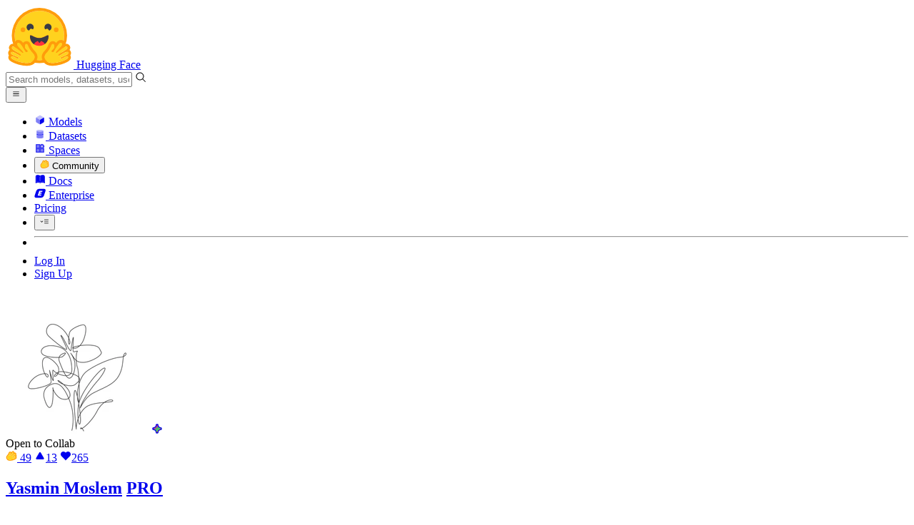

--- FILE ---
content_type: text/html; charset=utf-8
request_url: https://huggingface.co/ymoslem/activity/community
body_size: 263888
content:
<!doctype html>
<html class="">
	<head>
		<meta charset="utf-8" />

		<meta name="viewport" content="width=device-width, initial-scale=1.0, user-scalable=no" />

		<meta name="description" content="Discussions, Pull Requests and comments from Yasmin Moslem on Hugging Face" />

		<meta property="fb:app_id" content="1321688464574422" />

		<meta name="twitter:card" content="summary_large_image" />

		<meta name="twitter:site" content="@huggingface" />

		<meta name="twitter:image" content="https://cdn-thumbnails.huggingface.co/social-thumbnails/ymoslem.png" />

		<meta property="og:title" content="ymoslem (Yasmin Moslem) – Community Activity" />

		<meta property="og:description" content="Discussions, Pull Requests and comments from Yasmin Moslem on Hugging Face" />

		<meta property="og:type" content="website" />

		<meta property="og:url" content="https://huggingface.co/ymoslem/activity/community" />

		<meta property="og:image" content="https://cdn-thumbnails.huggingface.co/social-thumbnails/ymoslem.png" />

		<link rel="stylesheet" href="/front/build/kube-1cde814/style.css" />

		<link rel="preconnect" href="https://fonts.gstatic.com" />

		<link
			href="https://fonts.googleapis.com/css2?family=Source+Sans+Pro:ital,wght@0,200;0,300;0,400;0,600;0,700;1,200;1,300;1,400;1,600;1,700&display=swap"
			rel="stylesheet"
		/>

		<link
			href="https://fonts.googleapis.com/css2?family=IBM+Plex+Mono:wght@400;600;700&display=swap"
			rel="stylesheet"
		/>

		<link
			rel="preload"
			href="https://cdnjs.cloudflare.com/ajax/libs/KaTeX/0.12.0/katex.min.css"
			as="style"
			onload="this.onload=null;this.rel='stylesheet'"
		/>

		<noscript>
			<link rel="stylesheet" href="https://cdnjs.cloudflare.com/ajax/libs/KaTeX/0.12.0/katex.min.css" />
		</noscript>
		<script>const guestTheme = document.cookie.match(/theme=(\w+)/)?.[1]; document.documentElement.classList.toggle('dark', guestTheme === 'dark' || ( (!guestTheme || guestTheme === 'system') && window.matchMedia('(prefers-color-scheme: dark)').matches));</script>
<link rel="canonical" href="https://huggingface.co/ymoslem/activity/community">  
		<title>ymoslem (Yasmin Moslem) – Community Activity</title>

		<script defer src="/js/script.js"></script>

		<script>
			(window.plausible =
				window.plausible ||
				function () {
					(plausible.q = plausible.q || []).push(arguments);
				}),
				(plausible.init =
					plausible.init ||
					function (i) {
						plausible.o = i || {};
					});
			plausible.init({
				customProperties: {
					loggedIn: "false",
				},
				endpoint: "/api/event",
			});
		</script>

		<script>
			window.hubConfig = {"features":{"signupDisabled":false},"sshGitUrl":"git@hf.co","moonHttpUrl":"https:\/\/huggingface.co","captchaApiKey":"bd5f2066-93dc-4bdd-a64b-a24646ca3859","datasetViewerPublicUrl":"https:\/\/datasets-server.huggingface.co","stripePublicKey":"pk_live_x2tdjFXBCvXo2FFmMybezpeM00J6gPCAAc","environment":"production","userAgent":"HuggingFace (production)","spacesIframeDomain":"hf.space","spacesApiUrl":"https:\/\/api.hf.space","docSearchKey":"ece5e02e57300e17d152c08056145326e90c4bff3dd07d7d1ae40cf1c8d39cb6","logoDev":{"apiUrl":"https:\/\/img.logo.dev\/","apiKey":"pk_UHS2HZOeRnaSOdDp7jbd5w"}};
			window.requestId = "Root=1-6969f59c-34ffd3964db270181061bfad";
		</script>
		<script type="text/javascript" src="https://de5282c3ca0c.edge.sdk.awswaf.com/de5282c3ca0c/526cf06acb0d/challenge.js" defer></script> 
	</head>
	<body class="flex flex-col min-h-dvh bg-white dark:bg-gray-950 text-black UserPage">
		<div class="flex min-h-dvh flex-col"><div class="SVELTE_HYDRATER contents" data-target="DeviceProvider" data-props="{}"></div>
	<div class="SVELTE_HYDRATER contents" data-target="SystemThemeMonitor" data-props="{&quot;isLoggedIn&quot;:false}"></div>

	<div class="SVELTE_HYDRATER contents" data-target="MainHeader" data-props="{&quot;classNames&quot;:&quot;&quot;,&quot;isWide&quot;:false,&quot;isZh&quot;:false,&quot;isPro&quot;:false}"><header class="border-b border-gray-100 "><div class="w-full px-4 container flex h-16 items-center"><div class="flex flex-1 items-center"><a class="mr-5 flex flex-none items-center lg:mr-6" href="/"><img alt="Hugging Face's logo" class="w-7 md:mr-2" src="/front/assets/huggingface_logo-noborder.svg">
				<span class="hidden whitespace-nowrap text-lg font-bold md:block">Hugging Face</span></a>
			<div class="relative flex-1 lg:max-w-sm mr-2 sm:mr-4 md:mr-3 xl:mr-6"><input autocomplete="off" class="w-full dark:bg-gray-950 pl-8 form-input-alt h-9 pr-3 focus:shadow-xl " name="" placeholder="Search models, datasets, users..."   spellcheck="false" type="text" value="">
	<svg class="absolute left-2.5 text-gray-400 top-1/2 transform -translate-y-1/2" xmlns="http://www.w3.org/2000/svg" xmlns:xlink="http://www.w3.org/1999/xlink" aria-hidden="true" focusable="false" role="img" width="1em" height="1em" preserveAspectRatio="xMidYMid meet" viewBox="0 0 32 32"><path d="M30 28.59L22.45 21A11 11 0 1 0 21 22.45L28.59 30zM5 14a9 9 0 1 1 9 9a9 9 0 0 1-9-9z" fill="currentColor"></path></svg>
	</div>
			<div class="flex flex-none items-center justify-center p-0.5 place-self-stretch lg:hidden"><button class="relative z-40 flex h-6 w-8 items-center justify-center" type="button"><svg width="1em" height="1em" viewBox="0 0 10 10" class="text-xl" xmlns="http://www.w3.org/2000/svg" xmlns:xlink="http://www.w3.org/1999/xlink" aria-hidden="true" focusable="false" role="img" preserveAspectRatio="xMidYMid meet" fill="currentColor"><path fill-rule="evenodd" clip-rule="evenodd" d="M1.65039 2.9999C1.65039 2.8066 1.80709 2.6499 2.00039 2.6499H8.00039C8.19369 2.6499 8.35039 2.8066 8.35039 2.9999C8.35039 3.1932 8.19369 3.3499 8.00039 3.3499H2.00039C1.80709 3.3499 1.65039 3.1932 1.65039 2.9999ZM1.65039 4.9999C1.65039 4.8066 1.80709 4.6499 2.00039 4.6499H8.00039C8.19369 4.6499 8.35039 4.8066 8.35039 4.9999C8.35039 5.1932 8.19369 5.3499 8.00039 5.3499H2.00039C1.80709 5.3499 1.65039 5.1932 1.65039 4.9999ZM2.00039 6.6499C1.80709 6.6499 1.65039 6.8066 1.65039 6.9999C1.65039 7.1932 1.80709 7.3499 2.00039 7.3499H8.00039C8.19369 7.3499 8.35039 7.1932 8.35039 6.9999C8.35039 6.8066 8.19369 6.6499 8.00039 6.6499H2.00039Z"></path></svg>
		</button>

	</div></div>
		<nav aria-label="Main" class="ml-auto hidden lg:block"><ul class="flex items-center gap-x-1 2xl:gap-x-2"><li class="hover:text-indigo-700"><a class="group flex items-center px-2 py-0.5 dark:text-gray-300 dark:hover:text-gray-100" href="/models"><svg class="mr-1.5 text-gray-400 group-hover:text-indigo-500" style="" xmlns="http://www.w3.org/2000/svg" xmlns:xlink="http://www.w3.org/1999/xlink" aria-hidden="true" focusable="false" role="img" width="1em" height="1em" preserveAspectRatio="xMidYMid meet" viewBox="0 0 24 24"><path class="uim-quaternary" d="M20.23 7.24L12 12L3.77 7.24a1.98 1.98 0 0 1 .7-.71L11 2.76c.62-.35 1.38-.35 2 0l6.53 3.77c.29.173.531.418.7.71z" opacity=".25" fill="currentColor"></path><path class="uim-tertiary" d="M12 12v9.5a2.09 2.09 0 0 1-.91-.21L4.5 17.48a2.003 2.003 0 0 1-1-1.73v-7.5a2.06 2.06 0 0 1 .27-1.01L12 12z" opacity=".5" fill="currentColor"></path><path class="uim-primary" d="M20.5 8.25v7.5a2.003 2.003 0 0 1-1 1.73l-6.62 3.82c-.275.13-.576.198-.88.2V12l8.23-4.76c.175.308.268.656.27 1.01z" fill="currentColor"></path></svg>
						Models</a>
				</li><li class="hover:text-red-700"><a class="group flex items-center px-2 py-0.5 dark:text-gray-300 dark:hover:text-gray-100" href="/datasets"><svg class="mr-1.5 text-gray-400 group-hover:text-red-500" style="" xmlns="http://www.w3.org/2000/svg" xmlns:xlink="http://www.w3.org/1999/xlink" aria-hidden="true" focusable="false" role="img" width="1em" height="1em" preserveAspectRatio="xMidYMid meet" viewBox="0 0 25 25"><ellipse cx="12.5" cy="5" fill="currentColor" fill-opacity="0.25" rx="7.5" ry="2"></ellipse><path d="M12.5 15C16.6421 15 20 14.1046 20 13V20C20 21.1046 16.6421 22 12.5 22C8.35786 22 5 21.1046 5 20V13C5 14.1046 8.35786 15 12.5 15Z" fill="currentColor" opacity="0.5"></path><path d="M12.5 7C16.6421 7 20 6.10457 20 5V11.5C20 12.6046 16.6421 13.5 12.5 13.5C8.35786 13.5 5 12.6046 5 11.5V5C5 6.10457 8.35786 7 12.5 7Z" fill="currentColor" opacity="0.5"></path><path d="M5.23628 12C5.08204 12.1598 5 12.8273 5 13C5 14.1046 8.35786 15 12.5 15C16.6421 15 20 14.1046 20 13C20 12.8273 19.918 12.1598 19.7637 12C18.9311 12.8626 15.9947 13.5 12.5 13.5C9.0053 13.5 6.06886 12.8626 5.23628 12Z" fill="currentColor"></path></svg>
						Datasets</a>
				</li><li class="hover:text-blue-700"><a class="group flex items-center px-2 py-0.5 dark:text-gray-300 dark:hover:text-gray-100" href="/spaces"><svg class="mr-1.5 text-gray-400 group-hover:text-blue-500" xmlns="http://www.w3.org/2000/svg" xmlns:xlink="http://www.w3.org/1999/xlink" aria-hidden="true" focusable="false" role="img" width="1em" height="1em" viewBox="0 0 25 25"><path opacity=".5" d="M6.016 14.674v4.31h4.31v-4.31h-4.31ZM14.674 14.674v4.31h4.31v-4.31h-4.31ZM6.016 6.016v4.31h4.31v-4.31h-4.31Z" fill="currentColor"></path><path opacity=".75" fill-rule="evenodd" clip-rule="evenodd" d="M3 4.914C3 3.857 3.857 3 4.914 3h6.514c.884 0 1.628.6 1.848 1.414a5.171 5.171 0 0 1 7.31 7.31c.815.22 1.414.964 1.414 1.848v6.514A1.914 1.914 0 0 1 20.086 22H4.914A1.914 1.914 0 0 1 3 20.086V4.914Zm3.016 1.102v4.31h4.31v-4.31h-4.31Zm0 12.968v-4.31h4.31v4.31h-4.31Zm8.658 0v-4.31h4.31v4.31h-4.31Zm0-10.813a2.155 2.155 0 1 1 4.31 0 2.155 2.155 0 0 1-4.31 0Z" fill="currentColor"></path><path opacity=".25" d="M16.829 6.016a2.155 2.155 0 1 0 0 4.31 2.155 2.155 0 0 0 0-4.31Z" fill="currentColor"></path></svg>
						Spaces</a>
				</li><li class="max-xl:hidden relative"><div class="relative ">
	<button class="group flex items-center px-2 py-0.5 dark:text-gray-300 hover:text-yellow-700 dark:hover:text-gray-100 " type="button">
		<svg class="mr-1.5 mr-1.5 text-gray-400 text-yellow-500! group-hover:text-yellow-500" xmlns="http://www.w3.org/2000/svg" xmlns:xlink="http://www.w3.org/1999/xlink" aria-hidden="true" focusable="false" role="img" width="1em" height="1em" preserveAspectRatio="xMidYMid meet" viewBox="0 0 32 32"><path d="M20.6081 3C21.7684 3 22.8053 3.49196 23.5284 4.38415C23.9756 4.93678 24.4428 5.82749 24.4808 7.16133C24.9674 7.01707 25.4353 6.93643 25.8725 6.93643C26.9833 6.93643 27.9865 7.37587 28.696 8.17411C29.6075 9.19872 30.0124 10.4579 29.8361 11.7177C29.7523 12.3177 29.5581 12.8555 29.2678 13.3534C29.8798 13.8646 30.3306 14.5763 30.5485 15.4322C30.719 16.1032 30.8939 17.5006 29.9808 18.9403C30.0389 19.0342 30.0934 19.1319 30.1442 19.2318C30.6932 20.3074 30.7283 21.5229 30.2439 22.6548C29.5093 24.3704 27.6841 25.7219 24.1397 27.1727C21.9347 28.0753 19.9174 28.6523 19.8994 28.6575C16.9842 29.4379 14.3477 29.8345 12.0653 29.8345C7.87017 29.8345 4.8668 28.508 3.13831 25.8921C0.356375 21.6797 0.754104 17.8269 4.35369 14.1131C6.34591 12.058 7.67023 9.02782 7.94613 8.36275C8.50224 6.39343 9.97271 4.20438 12.4172 4.20438H12.4179C12.6236 4.20438 12.8314 4.2214 13.0364 4.25468C14.107 4.42854 15.0428 5.06476 15.7115 6.02205C16.4331 5.09583 17.134 4.359 17.7682 3.94323C18.7242 3.31737 19.6794 3 20.6081 3ZM20.6081 5.95917C20.2427 5.95917 19.7963 6.1197 19.3039 6.44225C17.7754 7.44319 14.8258 12.6772 13.7458 14.7131C13.3839 15.3952 12.7655 15.6837 12.2086 15.6837C11.1036 15.6837 10.2408 14.5497 12.1076 13.1085C14.9146 10.9402 13.9299 7.39584 12.5898 7.1776C12.5311 7.16799 12.4731 7.16355 12.4172 7.16355C11.1989 7.16355 10.6615 9.33114 10.6615 9.33114C10.6615 9.33114 9.0863 13.4148 6.38031 16.206C3.67434 18.998 3.5346 21.2388 5.50675 24.2246C6.85185 26.2606 9.42666 26.8753 12.0653 26.8753C14.8021 26.8753 17.6077 26.2139 19.1799 25.793C19.2574 25.7723 28.8193 22.984 27.6081 20.6107C27.4046 20.212 27.0693 20.0522 26.6471 20.0522C24.9416 20.0522 21.8393 22.6726 20.5057 22.6726C20.2076 22.6726 19.9976 22.5416 19.9116 22.222C19.3433 20.1173 28.552 19.2325 27.7758 16.1839C27.639 15.6445 27.2677 15.4256 26.746 15.4263C24.4923 15.4263 19.4358 19.5181 18.3759 19.5181C18.2949 19.5181 18.2368 19.4937 18.2053 19.4419C17.6743 18.557 17.9653 17.9394 21.7082 15.6009C25.4511 13.2617 28.0783 11.8545 26.5841 10.1752C26.4121 9.98141 26.1684 9.8956 25.8725 9.8956C23.6001 9.89634 18.2311 14.9403 18.2311 14.9403C18.2311 14.9403 16.7821 16.496 15.9057 16.496C15.7043 16.496 15.533 16.4139 15.4169 16.2112C14.7956 15.1296 21.1879 10.1286 21.5484 8.06535C21.7928 6.66715 21.3771 5.95917 20.6081 5.95917Z" fill="#FF9D00"></path><path d="M5.50686 24.2246C3.53472 21.2387 3.67446 18.9979 6.38043 16.206C9.08641 13.4147 10.6615 9.33111 10.6615 9.33111C10.6615 9.33111 11.2499 6.95933 12.59 7.17757C13.93 7.39581 14.9139 10.9401 12.1069 13.1084C9.29997 15.276 12.6659 16.7489 13.7459 14.713C14.8258 12.6772 17.7747 7.44316 19.304 6.44221C20.8326 5.44128 21.9089 6.00204 21.5484 8.06532C21.188 10.1286 14.795 15.1295 15.4171 16.2118C16.0391 17.2934 18.2312 14.9402 18.2312 14.9402C18.2312 14.9402 25.0907 8.49588 26.5842 10.1752C28.0776 11.8545 25.4512 13.2616 21.7082 15.6008C17.9646 17.9393 17.6744 18.557 18.2054 19.4418C18.7372 20.3266 26.9998 13.1351 27.7759 16.1838C28.5513 19.2324 19.3434 20.1173 19.9117 22.2219C20.48 24.3274 26.3979 18.2382 27.6082 20.6107C28.8193 22.9839 19.2574 25.7722 19.18 25.7929C16.0914 26.62 8.24723 28.3726 5.50686 24.2246Z" fill="#FFD21E"></path></svg>
			Community
		</button>
	
	
	</div>
				</li><li class="hover:text-yellow-700"><a class="group flex items-center px-2 py-0.5 dark:text-gray-300 dark:hover:text-gray-100" href="/docs"><svg xmlns="http://www.w3.org/2000/svg" xmlns:xlink="http://www.w3.org/1999/xlink" aria-hidden="true" role="img" class="mr-1.5 text-gray-400 group-hover:text-yellow-500" width="1em" height="1em" preserveAspectRatio="xMidYMid meet" viewBox="0 0 16 16"><path d="m2.28 3.7-.3.16a.67.67 0 0 0-.34.58v8.73l.01.04.02.07.01.04.03.06.02.04.02.03.04.06.05.05.04.04.06.04.06.04.08.04.08.02h.05l.07.02h.11l.04-.01.07-.02.03-.01.07-.03.22-.12a5.33 5.33 0 0 1 5.15.1.67.67 0 0 0 .66 0 5.33 5.33 0 0 1 5.33 0 .67.67 0 0 0 1-.58V4.36a.67.67 0 0 0-.34-.5l-.3-.17v7.78a.63.63 0 0 1-.87.59 4.9 4.9 0 0 0-4.35.35l-.65.39a.29.29 0 0 1-.15.04.29.29 0 0 1-.16-.04l-.65-.4a4.9 4.9 0 0 0-4.34-.34.63.63 0 0 1-.87-.59V3.7Z" fill="currentColor" class="dark:opacity-40"></path><path fill-rule="evenodd" clip-rule="evenodd" d="M8 3.1a5.99 5.99 0 0 0-5.3-.43.66.66 0 0 0-.42.62v8.18c0 .45.46.76.87.59a4.9 4.9 0 0 1 4.34.35l.65.39c.05.03.1.04.16.04.05 0 .1-.01.15-.04l.65-.4a4.9 4.9 0 0 1 4.35-.34.63.63 0 0 0 .86-.59V3.3a.67.67 0 0 0-.41-.62 5.99 5.99 0 0 0-5.3.43l-.3.17L8 3.1Zm.73 1.87a.43.43 0 1 0-.86 0v5.48a.43.43 0 0 0 .86 0V4.97Z" fill="currentColor" class="opacity-40 dark:opacity-100"></path><path d="M8.73 4.97a.43.43 0 1 0-.86 0v5.48a.43.43 0 1 0 .86 0V4.96Z" fill="currentColor" class="dark:opacity-40"></path></svg>
						Docs</a>
				</li><li class="hover:text-black dark:hover:text-white max-2xl:hidden"><a class="group flex items-center px-2 py-0.5 dark:text-gray-300 dark:hover:text-gray-100" href="/enterprise"><svg class="mr-1.5 text-gray-400 group-hover:text-black dark:group-hover:text-white" xmlns="http://www.w3.org/2000/svg" fill="none" aria-hidden="true" focusable="false" role="img" width="1em" height="1em" preserveAspectRatio="xMidYMid meet" viewBox="0 0 12 12"><path fill-rule="evenodd" clip-rule="evenodd" d="M4.9 1.35a3.16 3.16 0 0 0-2.8 2.07L.37 8.58C0 9.71.7 10.65 1.86 10.65H7.3a3.2 3.2 0 0 0 2.84-2.07l1.67-5.16c.36-1.13-.3-2.07-1.46-2.07H4.91Zm.4 2.07L3.57 8.47h3.57l.36-1.12H5.4l.28-.91h1.75l.4-1.1H6.07l.3-.83h2l.36-1.1H5.27h.04Z" fill="currentColor"></path></svg>
						Enterprise</a>
				</li>

		<li><a class="group flex items-center px-2 py-0.5 dark:text-gray-300 dark:hover:text-gray-100" href="/pricing">Pricing
			</a></li>

		<li><div class="relative group">
	<button class="px-2 py-0.5 hover:text-gray-500 dark:hover:text-gray-600 flex items-center " type="button">
		<svg class=" text-gray-500 w-5 group-hover:text-gray-400 dark:text-gray-300 dark:group-hover:text-gray-100" xmlns="http://www.w3.org/2000/svg" xmlns:xlink="http://www.w3.org/1999/xlink" aria-hidden="true" focusable="false" role="img" width="1em" height="1em" viewBox="0 0 32 18" preserveAspectRatio="xMidYMid meet"><path fill-rule="evenodd" clip-rule="evenodd" d="M14.4504 3.30221C14.4504 2.836 14.8284 2.45807 15.2946 2.45807H28.4933C28.9595 2.45807 29.3374 2.836 29.3374 3.30221C29.3374 3.76842 28.9595 4.14635 28.4933 4.14635H15.2946C14.8284 4.14635 14.4504 3.76842 14.4504 3.30221Z" fill="currentColor"></path><path fill-rule="evenodd" clip-rule="evenodd" d="M14.4504 9.00002C14.4504 8.53382 14.8284 8.15588 15.2946 8.15588H28.4933C28.9595 8.15588 29.3374 8.53382 29.3374 9.00002C29.3374 9.46623 28.9595 9.84417 28.4933 9.84417H15.2946C14.8284 9.84417 14.4504 9.46623 14.4504 9.00002Z" fill="currentColor"></path><path fill-rule="evenodd" clip-rule="evenodd" d="M14.4504 14.6978C14.4504 14.2316 14.8284 13.8537 15.2946 13.8537H28.4933C28.9595 13.8537 29.3374 14.2316 29.3374 14.6978C29.3374 15.164 28.9595 15.542 28.4933 15.542H15.2946C14.8284 15.542 14.4504 15.164 14.4504 14.6978Z" fill="currentColor"></path><path fill-rule="evenodd" clip-rule="evenodd" d="M1.94549 6.87377C2.27514 6.54411 2.80962 6.54411 3.13928 6.87377L6.23458 9.96907L9.32988 6.87377C9.65954 6.54411 10.194 6.54411 10.5237 6.87377C10.8533 7.20343 10.8533 7.73791 10.5237 8.06756L6.23458 12.3567L1.94549 8.06756C1.61583 7.73791 1.61583 7.20343 1.94549 6.87377Z" fill="currentColor"></path></svg>
			
		</button>
	
	
	</div></li>
		<li><hr class="h-5 w-0.5 border-none bg-gray-100 dark:bg-gray-800"></li>
		<li><a class="block cursor-pointer whitespace-nowrap px-2 py-0.5 hover:text-gray-500 dark:text-gray-300 dark:hover:text-gray-100" href="/login">Log In
				</a></li>
			<li><a class="whitespace-nowrap rounded-full border border-transparent bg-gray-900 px-3 py-1 leading-none text-white hover:border-black hover:bg-white hover:text-black" href="/join">Sign Up
					</a></li></ul></nav></div></header></div>
	
	
	
	<div class="SVELTE_HYDRATER contents" data-target="SSOBanner" data-props="{}"></div>
	

	<main class="flex flex-1 flex-col"><div class="SVELTE_HYDRATER contents" data-target="UserProfile" data-props="{&quot;activities&quot;:[{&quot;time&quot;:&quot;2025-12-07T22:58:58.607Z&quot;,&quot;user&quot;:&quot;ymoslem&quot;,&quot;userAvatarUrl&quot;:&quot;https://cdn-avatars.huggingface.co/v1/production/uploads/618c42e4f35289d4bcab9cf1/wHmPhjRWUDdhyJMm8-jiJ.jpeg&quot;,&quot;orgAvatarUrl&quot;:&quot;https://cdn-avatars.huggingface.co/v1/production/uploads/623e19ff8972a8c030af5277/KTqmARlLjdqMClfLWA-A1.png&quot;,&quot;type&quot;:&quot;discussion&quot;,&quot;discussionData&quot;:{&quot;num&quot;:7,&quot;author&quot;:{&quot;_id&quot;:&quot;6497ffbf2a997a45e987e139&quot;,&quot;avatarUrl&quot;:&quot;https://cdn-avatars.huggingface.co/v1/production/uploads/6497ffbf2a997a45e987e139/LUipMEC-wC1QeIXHSMnsx.png&quot;,&quot;fullname&quot;:&quot;Umar Butler&quot;,&quot;name&quot;:&quot;umarbutler&quot;,&quot;type&quot;:&quot;user&quot;,&quot;isPro&quot;:false,&quot;isHf&quot;:false,&quot;isHfAdmin&quot;:false,&quot;isMod&quot;:false,&quot;followerCount&quot;:48,&quot;isUserFollowing&quot;:false},&quot;repo&quot;:{&quot;name&quot;:&quot;answerdotai/ModernBERT-base&quot;,&quot;type&quot;:&quot;model&quot;},&quot;title&quot;:&quot;Is this model meant for full bfloat16, AMP bfloat16 or no bfloat16?&quot;,&quot;status&quot;:&quot;open&quot;,&quot;createdAt&quot;:&quot;2024-12-21T03:10:47.000Z&quot;,&quot;isPullRequest&quot;:false,&quot;numComments&quot;:5,&quot;topReactions&quot;:[{&quot;count&quot;:3,&quot;reaction&quot;:&quot;👍&quot;}],&quot;numReactionUsers&quot;:3,&quot;pinned&quot;:false,&quot;repoOwner&quot;:{&quot;name&quot;:&quot;answerdotai&quot;,&quot;isParticipating&quot;:false,&quot;type&quot;:&quot;org&quot;,&quot;isDiscussionAuthor&quot;:false}},&quot;repoId&quot;:&quot;answerdotai/ModernBERT-base&quot;,&quot;repoType&quot;:&quot;model&quot;,&quot;eventId&quot;:&quot;693606b2e51438f24e04f7d2&quot;},{&quot;time&quot;:&quot;2025-10-01T06:56:11.336Z&quot;,&quot;user&quot;:&quot;ymoslem&quot;,&quot;userAvatarUrl&quot;:&quot;https://cdn-avatars.huggingface.co/v1/production/uploads/618c42e4f35289d4bcab9cf1/wHmPhjRWUDdhyJMm8-jiJ.jpeg&quot;,&quot;type&quot;:&quot;discussion&quot;,&quot;discussionData&quot;:{&quot;num&quot;:1,&quot;author&quot;:{&quot;_id&quot;:&quot;61f02cf649ea1fb7363729dc&quot;,&quot;avatarUrl&quot;:&quot;https://cdn-avatars.huggingface.co/v1/production/uploads/1658495802629-61f02cf649ea1fb7363729dc.png&quot;,&quot;fullname&quot;:&quot;Parquet-converter (BOT)&quot;,&quot;name&quot;:&quot;parquet-converter&quot;,&quot;type&quot;:&quot;user&quot;,&quot;isPro&quot;:false,&quot;isHf&quot;:false,&quot;isHfAdmin&quot;:false,&quot;isMod&quot;:false,&quot;followerCount&quot;:298,&quot;isUserFollowing&quot;:false},&quot;repo&quot;:{&quot;name&quot;:&quot;ymoslem/Anhui-Telecom-QA&quot;,&quot;type&quot;:&quot;dataset&quot;},&quot;title&quot;:&quot;[bot] Conversion to Parquet&quot;,&quot;status&quot;:&quot;closed&quot;,&quot;createdAt&quot;:&quot;2025-09-16T00:11:38.000Z&quot;,&quot;isPullRequest&quot;:false,&quot;numComments&quot;:1,&quot;topReactions&quot;:[],&quot;numReactionUsers&quot;:0,&quot;pinned&quot;:false,&quot;repoOwner&quot;:{&quot;name&quot;:&quot;ymoslem&quot;,&quot;isParticipating&quot;:false,&quot;type&quot;:&quot;user&quot;,&quot;isDiscussionAuthor&quot;:false}},&quot;repoId&quot;:&quot;ymoslem/Anhui-Telecom-QA&quot;,&quot;repoType&quot;:&quot;dataset&quot;,&quot;eventId&quot;:&quot;68dcd08bc40690b7e1cdd89a&quot;},{&quot;time&quot;:&quot;2025-09-01T14:26:53.337Z&quot;,&quot;user&quot;:&quot;ymoslem&quot;,&quot;userAvatarUrl&quot;:&quot;https://cdn-avatars.huggingface.co/v1/production/uploads/618c42e4f35289d4bcab9cf1/wHmPhjRWUDdhyJMm8-jiJ.jpeg&quot;,&quot;orgAvatarUrl&quot;:&quot;https://cdn-avatars.huggingface.co/v1/production/uploads/68783facef79a05727260de3/UPX5RQxiPGA-ZbBmArIKq.png&quot;,&quot;type&quot;:&quot;discussion&quot;,&quot;discussionData&quot;:{&quot;num&quot;:45,&quot;author&quot;:{&quot;_id&quot;:&quot;655de51982afda0fc479fb91&quot;,&quot;avatarUrl&quot;:&quot;https://cdn-avatars.huggingface.co/v1/production/uploads/655de51982afda0fc479fb91/-t9RLNEBAESO0niQGHoss.png&quot;,&quot;fullname&quot;:&quot;Tianhe Wu&quot;,&quot;name&quot;:&quot;TianheWu&quot;,&quot;type&quot;:&quot;user&quot;,&quot;isPro&quot;:false,&quot;isHf&quot;:false,&quot;isHfAdmin&quot;:false,&quot;isMod&quot;:false,&quot;followerCount&quot;:6,&quot;isUserFollowing&quot;:false},&quot;repo&quot;:{&quot;name&quot;:&quot;openai/gpt-oss-120b&quot;,&quot;type&quot;:&quot;model&quot;},&quot;title&quot;:&quot;How to use different reasoning effort in the example?&quot;,&quot;status&quot;:&quot;open&quot;,&quot;createdAt&quot;:&quot;2025-08-06T06:35:13.000Z&quot;,&quot;isPullRequest&quot;:false,&quot;numComments&quot;:3,&quot;topReactions&quot;:[{&quot;count&quot;:1,&quot;reaction&quot;:&quot;👍&quot;},{&quot;count&quot;:1,&quot;reaction&quot;:&quot;🔥&quot;}],&quot;numReactionUsers&quot;:2,&quot;pinned&quot;:false,&quot;repoOwner&quot;:{&quot;name&quot;:&quot;openai&quot;,&quot;isParticipating&quot;:false,&quot;type&quot;:&quot;org&quot;,&quot;isDiscussionAuthor&quot;:false}},&quot;repoId&quot;:&quot;openai/gpt-oss-120b&quot;,&quot;repoType&quot;:&quot;model&quot;,&quot;eventId&quot;:&quot;68b5ad2d4eb2eff02c837af9&quot;},{&quot;time&quot;:&quot;2025-08-20T15:34:46.855Z&quot;,&quot;user&quot;:&quot;ymoslem&quot;,&quot;userAvatarUrl&quot;:&quot;https://cdn-avatars.huggingface.co/v1/production/uploads/618c42e4f35289d4bcab9cf1/wHmPhjRWUDdhyJMm8-jiJ.jpeg&quot;,&quot;type&quot;:&quot;discussion&quot;,&quot;discussionData&quot;:{&quot;num&quot;:1,&quot;author&quot;:{&quot;_id&quot;:&quot;61f02cf649ea1fb7363729dc&quot;,&quot;avatarUrl&quot;:&quot;https://cdn-avatars.huggingface.co/v1/production/uploads/1658495802629-61f02cf649ea1fb7363729dc.png&quot;,&quot;fullname&quot;:&quot;Parquet-converter (BOT)&quot;,&quot;name&quot;:&quot;parquet-converter&quot;,&quot;type&quot;:&quot;user&quot;,&quot;isPro&quot;:false,&quot;isHf&quot;:false,&quot;isHfAdmin&quot;:false,&quot;isMod&quot;:false,&quot;followerCount&quot;:298,&quot;isUserFollowing&quot;:false},&quot;repo&quot;:{&quot;name&quot;:&quot;ymoslem/IWSLT2025-Test&quot;,&quot;type&quot;:&quot;dataset&quot;},&quot;title&quot;:&quot;[bot] Conversion to Parquet&quot;,&quot;status&quot;:&quot;closed&quot;,&quot;createdAt&quot;:&quot;2025-04-21T00:11:54.000Z&quot;,&quot;isPullRequest&quot;:false,&quot;numComments&quot;:1,&quot;topReactions&quot;:[],&quot;numReactionUsers&quot;:0,&quot;pinned&quot;:false,&quot;repoOwner&quot;:{&quot;name&quot;:&quot;ymoslem&quot;,&quot;isParticipating&quot;:false,&quot;type&quot;:&quot;user&quot;,&quot;isDiscussionAuthor&quot;:false}},&quot;repoId&quot;:&quot;ymoslem/IWSLT2025-Test&quot;,&quot;repoType&quot;:&quot;dataset&quot;,&quot;eventId&quot;:&quot;68a5eb1686a545792c026c76&quot;},{&quot;time&quot;:&quot;2025-08-20T15:24:40.477Z&quot;,&quot;user&quot;:&quot;ymoslem&quot;,&quot;userAvatarUrl&quot;:&quot;https://cdn-avatars.huggingface.co/v1/production/uploads/618c42e4f35289d4bcab9cf1/wHmPhjRWUDdhyJMm8-jiJ.jpeg&quot;,&quot;type&quot;:&quot;discussion&quot;,&quot;discussionData&quot;:{&quot;num&quot;:1,&quot;author&quot;:{&quot;_id&quot;:&quot;61f02cf649ea1fb7363729dc&quot;,&quot;avatarUrl&quot;:&quot;https://cdn-avatars.huggingface.co/v1/production/uploads/1658495802629-61f02cf649ea1fb7363729dc.png&quot;,&quot;fullname&quot;:&quot;Parquet-converter (BOT)&quot;,&quot;name&quot;:&quot;parquet-converter&quot;,&quot;type&quot;:&quot;user&quot;,&quot;isPro&quot;:false,&quot;isHf&quot;:false,&quot;isHfAdmin&quot;:false,&quot;isMod&quot;:false,&quot;followerCount&quot;:298,&quot;isUserFollowing&quot;:false},&quot;repo&quot;:{&quot;name&quot;:&quot;ymoslem/acl-abstracts&quot;,&quot;type&quot;:&quot;dataset&quot;},&quot;title&quot;:&quot;[bot] Conversion to Parquet&quot;,&quot;status&quot;:&quot;closed&quot;,&quot;createdAt&quot;:&quot;2025-04-08T00:11:50.000Z&quot;,&quot;isPullRequest&quot;:false,&quot;numComments&quot;:1,&quot;topReactions&quot;:[],&quot;numReactionUsers&quot;:0,&quot;pinned&quot;:false,&quot;repoOwner&quot;:{&quot;name&quot;:&quot;ymoslem&quot;,&quot;isParticipating&quot;:false,&quot;type&quot;:&quot;user&quot;,&quot;isDiscussionAuthor&quot;:false}},&quot;repoId&quot;:&quot;ymoslem/acl-abstracts&quot;,&quot;repoType&quot;:&quot;dataset&quot;,&quot;eventId&quot;:&quot;68a5e8b811d4d9eae54f325f&quot;},{&quot;time&quot;:&quot;2025-08-15T11:10:03.306Z&quot;,&quot;user&quot;:&quot;ymoslem&quot;,&quot;userAvatarUrl&quot;:&quot;https://cdn-avatars.huggingface.co/v1/production/uploads/618c42e4f35289d4bcab9cf1/wHmPhjRWUDdhyJMm8-jiJ.jpeg&quot;,&quot;type&quot;:&quot;discussion&quot;,&quot;discussionData&quot;:{&quot;num&quot;:1,&quot;author&quot;:{&quot;_id&quot;:&quot;61f02cf649ea1fb7363729dc&quot;,&quot;avatarUrl&quot;:&quot;https://cdn-avatars.huggingface.co/v1/production/uploads/1658495802629-61f02cf649ea1fb7363729dc.png&quot;,&quot;fullname&quot;:&quot;Parquet-converter (BOT)&quot;,&quot;name&quot;:&quot;parquet-converter&quot;,&quot;type&quot;:&quot;user&quot;,&quot;isPro&quot;:false,&quot;isHf&quot;:false,&quot;isHfAdmin&quot;:false,&quot;isMod&quot;:false,&quot;followerCount&quot;:298,&quot;isUserFollowing&quot;:false},&quot;repo&quot;:{&quot;name&quot;:&quot;ymoslem/news-commentary-eng-arz&quot;,&quot;type&quot;:&quot;dataset&quot;},&quot;title&quot;:&quot;[bot] Conversion to Parquet&quot;,&quot;status&quot;:&quot;closed&quot;,&quot;createdAt&quot;:&quot;2025-08-15T00:11:23.000Z&quot;,&quot;isPullRequest&quot;:false,&quot;numComments&quot;:1,&quot;topReactions&quot;:[],&quot;numReactionUsers&quot;:0,&quot;pinned&quot;:false,&quot;repoOwner&quot;:{&quot;name&quot;:&quot;ymoslem&quot;,&quot;isParticipating&quot;:false,&quot;type&quot;:&quot;user&quot;,&quot;isDiscussionAuthor&quot;:false}},&quot;repoId&quot;:&quot;ymoslem/news-commentary-eng-arz&quot;,&quot;repoType&quot;:&quot;dataset&quot;,&quot;eventId&quot;:&quot;689f158b1acb67e5f47f27b7&quot;},{&quot;time&quot;:&quot;2025-02-21T09:52:55.097Z&quot;,&quot;user&quot;:&quot;ymoslem&quot;,&quot;userAvatarUrl&quot;:&quot;https://cdn-avatars.huggingface.co/v1/production/uploads/618c42e4f35289d4bcab9cf1/wHmPhjRWUDdhyJMm8-jiJ.jpeg&quot;,&quot;type&quot;:&quot;discussion&quot;,&quot;discussionData&quot;:{&quot;num&quot;:1,&quot;author&quot;:{&quot;_id&quot;:&quot;63772eb080c7d5df28991a56&quot;,&quot;avatarUrl&quot;:&quot;/avatars/c104d78bddddea32c0e029e5028f4fbc.svg&quot;,&quot;fullname&quot;:&quot;Jeremy Lee&quot;,&quot;name&quot;:&quot;Jeremy1110&quot;,&quot;type&quot;:&quot;user&quot;,&quot;isPro&quot;:false,&quot;isHf&quot;:false,&quot;isHfAdmin&quot;:false,&quot;isMod&quot;:false,&quot;isUserFollowing&quot;:false},&quot;repo&quot;:{&quot;name&quot;:&quot;ymoslem/xlm-roberta-large-qe-v1&quot;,&quot;type&quot;:&quot;model&quot;},&quot;title&quot;:&quot;How to determine whether the final model output is good or bad?&quot;,&quot;status&quot;:&quot;closed&quot;,&quot;createdAt&quot;:&quot;2025-02-03T08:24:34.000Z&quot;,&quot;isPullRequest&quot;:false,&quot;numComments&quot;:2,&quot;topReactions&quot;:[],&quot;numReactionUsers&quot;:0,&quot;pinned&quot;:false,&quot;repoOwner&quot;:{&quot;name&quot;:&quot;ymoslem&quot;,&quot;isParticipating&quot;:true,&quot;type&quot;:&quot;user&quot;,&quot;isDiscussionAuthor&quot;:false}},&quot;repoId&quot;:&quot;ymoslem/xlm-roberta-large-qe-v1&quot;,&quot;repoType&quot;:&quot;model&quot;,&quot;eventId&quot;:&quot;67b84cf736412daa97924aa9&quot;},{&quot;time&quot;:&quot;2025-01-25T02:34:28.429Z&quot;,&quot;user&quot;:&quot;ymoslem&quot;,&quot;userAvatarUrl&quot;:&quot;https://cdn-avatars.huggingface.co/v1/production/uploads/618c42e4f35289d4bcab9cf1/wHmPhjRWUDdhyJMm8-jiJ.jpeg&quot;,&quot;type&quot;:&quot;discussion&quot;,&quot;discussionData&quot;:{&quot;num&quot;:1,&quot;author&quot;:{&quot;_id&quot;:&quot;61f02cf649ea1fb7363729dc&quot;,&quot;avatarUrl&quot;:&quot;https://cdn-avatars.huggingface.co/v1/production/uploads/1658495802629-61f02cf649ea1fb7363729dc.png&quot;,&quot;fullname&quot;:&quot;Parquet-converter (BOT)&quot;,&quot;name&quot;:&quot;parquet-converter&quot;,&quot;type&quot;:&quot;user&quot;,&quot;isPro&quot;:false,&quot;isHf&quot;:false,&quot;isHfAdmin&quot;:false,&quot;isMod&quot;:false,&quot;followerCount&quot;:298,&quot;isUserFollowing&quot;:false},&quot;repo&quot;:{&quot;name&quot;:&quot;ymoslem/wmt-da-human-evaluation-long-context&quot;,&quot;type&quot;:&quot;dataset&quot;},&quot;title&quot;:&quot;[bot] Conversion to Parquet&quot;,&quot;status&quot;:&quot;closed&quot;,&quot;createdAt&quot;:&quot;2025-01-25T00:10:37.000Z&quot;,&quot;isPullRequest&quot;:false,&quot;numComments&quot;:1,&quot;topReactions&quot;:[],&quot;numReactionUsers&quot;:0,&quot;pinned&quot;:false,&quot;repoOwner&quot;:{&quot;name&quot;:&quot;ymoslem&quot;,&quot;isParticipating&quot;:false,&quot;type&quot;:&quot;user&quot;,&quot;isDiscussionAuthor&quot;:false}},&quot;repoId&quot;:&quot;ymoslem/wmt-da-human-evaluation-long-context&quot;,&quot;repoType&quot;:&quot;dataset&quot;,&quot;eventId&quot;:&quot;67944db4259dcf04212fe51a&quot;},{&quot;time&quot;:&quot;2025-01-03T09:52:18.885Z&quot;,&quot;user&quot;:&quot;ymoslem&quot;,&quot;userAvatarUrl&quot;:&quot;https://cdn-avatars.huggingface.co/v1/production/uploads/618c42e4f35289d4bcab9cf1/wHmPhjRWUDdhyJMm8-jiJ.jpeg&quot;,&quot;orgAvatarUrl&quot;:&quot;https://cdn-avatars.huggingface.co/v1/production/uploads/646cf8084eefb026fb8fd8bc/oCTqufkdTkjyGodsx1vo1.png&quot;,&quot;type&quot;:&quot;discussion&quot;,&quot;discussionData&quot;:{&quot;num&quot;:39,&quot;author&quot;:{&quot;_id&quot;:&quot;618c42e4f35289d4bcab9cf1&quot;,&quot;avatarUrl&quot;:&quot;https://cdn-avatars.huggingface.co/v1/production/uploads/618c42e4f35289d4bcab9cf1/wHmPhjRWUDdhyJMm8-jiJ.jpeg&quot;,&quot;fullname&quot;:&quot;Yasmin Moslem&quot;,&quot;name&quot;:&quot;ymoslem&quot;,&quot;type&quot;:&quot;user&quot;,&quot;isPro&quot;:true,&quot;isHf&quot;:false,&quot;isHfAdmin&quot;:false,&quot;isMod&quot;:false,&quot;followerCount&quot;:23,&quot;isUserFollowing&quot;:false},&quot;repo&quot;:{&quot;name&quot;:&quot;meta-llama/Llama-3.3-70B-Instruct&quot;,&quot;type&quot;:&quot;model&quot;},&quot;title&quot;:&quot;Request Status&quot;,&quot;status&quot;:&quot;closed&quot;,&quot;createdAt&quot;:&quot;2024-12-19T16:06:52.000Z&quot;,&quot;isPullRequest&quot;:false,&quot;numComments&quot;:1,&quot;topReactions&quot;:[],&quot;numReactionUsers&quot;:0,&quot;pinned&quot;:false,&quot;repoOwner&quot;:{&quot;name&quot;:&quot;meta-llama&quot;,&quot;isParticipating&quot;:false,&quot;type&quot;:&quot;org&quot;,&quot;isDiscussionAuthor&quot;:false}},&quot;repoId&quot;:&quot;meta-llama/Llama-3.3-70B-Instruct&quot;,&quot;repoType&quot;:&quot;model&quot;,&quot;eventId&quot;:&quot;6777b35221a9158f25b01b6a&quot;},{&quot;time&quot;:&quot;2024-12-18T09:33:54.610Z&quot;,&quot;user&quot;:&quot;ymoslem&quot;,&quot;userAvatarUrl&quot;:&quot;https://cdn-avatars.huggingface.co/v1/production/uploads/618c42e4f35289d4bcab9cf1/wHmPhjRWUDdhyJMm8-jiJ.jpeg&quot;,&quot;type&quot;:&quot;discussion&quot;,&quot;discussionData&quot;:{&quot;num&quot;:1,&quot;author&quot;:{&quot;_id&quot;:&quot;61f02cf649ea1fb7363729dc&quot;,&quot;avatarUrl&quot;:&quot;https://cdn-avatars.huggingface.co/v1/production/uploads/1658495802629-61f02cf649ea1fb7363729dc.png&quot;,&quot;fullname&quot;:&quot;Parquet-converter (BOT)&quot;,&quot;name&quot;:&quot;parquet-converter&quot;,&quot;type&quot;:&quot;user&quot;,&quot;isPro&quot;:false,&quot;isHf&quot;:false,&quot;isHfAdmin&quot;:false,&quot;isMod&quot;:false,&quot;followerCount&quot;:298,&quot;isUserFollowing&quot;:false},&quot;repo&quot;:{&quot;name&quot;:&quot;ymoslem/Tatoeba-Translations&quot;,&quot;type&quot;:&quot;dataset&quot;},&quot;title&quot;:&quot;[bot] Conversion to Parquet&quot;,&quot;status&quot;:&quot;closed&quot;,&quot;createdAt&quot;:&quot;2024-12-18T00:10:42.000Z&quot;,&quot;isPullRequest&quot;:false,&quot;numComments&quot;:1,&quot;topReactions&quot;:[],&quot;numReactionUsers&quot;:0,&quot;pinned&quot;:false,&quot;repoOwner&quot;:{&quot;name&quot;:&quot;ymoslem&quot;,&quot;isParticipating&quot;:false,&quot;type&quot;:&quot;user&quot;,&quot;isDiscussionAuthor&quot;:false}},&quot;repoId&quot;:&quot;ymoslem/Tatoeba-Translations&quot;,&quot;repoType&quot;:&quot;dataset&quot;,&quot;eventId&quot;:&quot;67629702d92d9e73434680fd&quot;},{&quot;time&quot;:&quot;2024-12-16T05:04:55.372Z&quot;,&quot;user&quot;:&quot;ymoslem&quot;,&quot;userAvatarUrl&quot;:&quot;https://cdn-avatars.huggingface.co/v1/production/uploads/618c42e4f35289d4bcab9cf1/wHmPhjRWUDdhyJMm8-jiJ.jpeg&quot;,&quot;type&quot;:&quot;discussion&quot;,&quot;discussionData&quot;:{&quot;num&quot;:1,&quot;author&quot;:{&quot;_id&quot;:&quot;61f02cf649ea1fb7363729dc&quot;,&quot;avatarUrl&quot;:&quot;https://cdn-avatars.huggingface.co/v1/production/uploads/1658495802629-61f02cf649ea1fb7363729dc.png&quot;,&quot;fullname&quot;:&quot;Parquet-converter (BOT)&quot;,&quot;name&quot;:&quot;parquet-converter&quot;,&quot;type&quot;:&quot;user&quot;,&quot;isPro&quot;:false,&quot;isHf&quot;:false,&quot;isHfAdmin&quot;:false,&quot;isMod&quot;:false,&quot;followerCount&quot;:298,&quot;isUserFollowing&quot;:false},&quot;repo&quot;:{&quot;name&quot;:&quot;ymoslem/Tatoeba-EN-AR&quot;,&quot;type&quot;:&quot;dataset&quot;},&quot;title&quot;:&quot;[bot] Conversion to Parquet&quot;,&quot;status&quot;:&quot;closed&quot;,&quot;createdAt&quot;:&quot;2024-12-16T00:10:20.000Z&quot;,&quot;isPullRequest&quot;:false,&quot;numComments&quot;:1,&quot;topReactions&quot;:[],&quot;numReactionUsers&quot;:0,&quot;pinned&quot;:false,&quot;repoOwner&quot;:{&quot;name&quot;:&quot;ymoslem&quot;,&quot;isParticipating&quot;:false,&quot;type&quot;:&quot;user&quot;,&quot;isDiscussionAuthor&quot;:false}},&quot;repoId&quot;:&quot;ymoslem/Tatoeba-EN-AR&quot;,&quot;repoType&quot;:&quot;dataset&quot;,&quot;eventId&quot;:&quot;675fb4f720be9dec112b9b86&quot;},{&quot;time&quot;:&quot;2024-11-14T17:35:43.790Z&quot;,&quot;user&quot;:&quot;ymoslem&quot;,&quot;userAvatarUrl&quot;:&quot;https://cdn-avatars.huggingface.co/v1/production/uploads/618c42e4f35289d4bcab9cf1/wHmPhjRWUDdhyJMm8-jiJ.jpeg&quot;,&quot;type&quot;:&quot;discussion&quot;,&quot;discussionData&quot;:{&quot;num&quot;:1,&quot;author&quot;:{&quot;_id&quot;:&quot;61f02cf649ea1fb7363729dc&quot;,&quot;avatarUrl&quot;:&quot;https://cdn-avatars.huggingface.co/v1/production/uploads/1658495802629-61f02cf649ea1fb7363729dc.png&quot;,&quot;fullname&quot;:&quot;Parquet-converter (BOT)&quot;,&quot;name&quot;:&quot;parquet-converter&quot;,&quot;type&quot;:&quot;user&quot;,&quot;isPro&quot;:false,&quot;isHf&quot;:false,&quot;isHfAdmin&quot;:false,&quot;isMod&quot;:false,&quot;followerCount&quot;:298,&quot;isUserFollowing&quot;:false},&quot;repo&quot;:{&quot;name&quot;:&quot;ymoslem/MS-Glossary-EN-AR&quot;,&quot;type&quot;:&quot;dataset&quot;},&quot;title&quot;:&quot;[bot] Conversion to Parquet&quot;,&quot;status&quot;:&quot;closed&quot;,&quot;createdAt&quot;:&quot;2024-11-14T00:10:25.000Z&quot;,&quot;isPullRequest&quot;:false,&quot;numComments&quot;:1,&quot;topReactions&quot;:[],&quot;numReactionUsers&quot;:0,&quot;pinned&quot;:false,&quot;repoOwner&quot;:{&quot;name&quot;:&quot;ymoslem&quot;,&quot;isParticipating&quot;:false,&quot;type&quot;:&quot;user&quot;,&quot;isDiscussionAuthor&quot;:false}},&quot;repoId&quot;:&quot;ymoslem/MS-Glossary-EN-AR&quot;,&quot;repoType&quot;:&quot;dataset&quot;,&quot;eventId&quot;:&quot;673634ef4417ae505950c942&quot;},{&quot;time&quot;:&quot;2024-09-28T15:26:35.000Z&quot;,&quot;user&quot;:&quot;ymoslem&quot;,&quot;userAvatarUrl&quot;:&quot;https://cdn-avatars.huggingface.co/v1/production/uploads/618c42e4f35289d4bcab9cf1/wHmPhjRWUDdhyJMm8-jiJ.jpeg&quot;,&quot;orgAvatarUrl&quot;:&quot;https://www.gravatar.com/avatar/1fd5c8ef2705732f8fcb536a5a7c464e?d=retro&amp;size=100&quot;,&quot;type&quot;:&quot;discussion&quot;,&quot;discussionData&quot;:{&quot;num&quot;:1,&quot;author&quot;:{&quot;_id&quot;:&quot;618c42e4f35289d4bcab9cf1&quot;,&quot;avatarUrl&quot;:&quot;https://cdn-avatars.huggingface.co/v1/production/uploads/618c42e4f35289d4bcab9cf1/wHmPhjRWUDdhyJMm8-jiJ.jpeg&quot;,&quot;fullname&quot;:&quot;Yasmin Moslem&quot;,&quot;name&quot;:&quot;ymoslem&quot;,&quot;type&quot;:&quot;user&quot;,&quot;isPro&quot;:true,&quot;isHf&quot;:false,&quot;isHfAdmin&quot;:false,&quot;isMod&quot;:false,&quot;followerCount&quot;:23,&quot;isUserFollowing&quot;:false},&quot;repo&quot;:{&quot;name&quot;:&quot;eole-nlp/cometkiwi-xxl-eole&quot;,&quot;type&quot;:&quot;model&quot;},&quot;title&quot;:&quot;Quality Estimation&quot;,&quot;status&quot;:&quot;open&quot;,&quot;createdAt&quot;:&quot;2024-09-28T07:35:54.000Z&quot;,&quot;isPullRequest&quot;:false,&quot;numComments&quot;:5,&quot;topReactions&quot;:[],&quot;numReactionUsers&quot;:0,&quot;pinned&quot;:false,&quot;repoOwner&quot;:{&quot;name&quot;:&quot;eole-nlp&quot;,&quot;isParticipating&quot;:true,&quot;type&quot;:&quot;org&quot;,&quot;isDiscussionAuthor&quot;:false}},&quot;repoId&quot;:&quot;eole-nlp/cometkiwi-xxl-eole&quot;,&quot;repoType&quot;:&quot;model&quot;,&quot;eventId&quot;:&quot;66f8202b6400098495fc7fa4&quot;},{&quot;time&quot;:&quot;2024-09-13T21:09:48.000Z&quot;,&quot;user&quot;:&quot;ymoslem&quot;,&quot;userAvatarUrl&quot;:&quot;https://cdn-avatars.huggingface.co/v1/production/uploads/618c42e4f35289d4bcab9cf1/wHmPhjRWUDdhyJMm8-jiJ.jpeg&quot;,&quot;orgAvatarUrl&quot;:&quot;https://cdn-avatars.huggingface.co/v1/production/uploads/61b3167c0c167add56f97529/1ZEKkpQlSfeCMAsMasxG-.png&quot;,&quot;type&quot;:&quot;discussion&quot;,&quot;discussionData&quot;:{&quot;num&quot;:1,&quot;author&quot;:{&quot;_id&quot;:&quot;618c42e4f35289d4bcab9cf1&quot;,&quot;avatarUrl&quot;:&quot;https://cdn-avatars.huggingface.co/v1/production/uploads/618c42e4f35289d4bcab9cf1/wHmPhjRWUDdhyJMm8-jiJ.jpeg&quot;,&quot;fullname&quot;:&quot;Yasmin Moslem&quot;,&quot;name&quot;:&quot;ymoslem&quot;,&quot;type&quot;:&quot;user&quot;,&quot;isPro&quot;:true,&quot;isHf&quot;:false,&quot;isHfAdmin&quot;:false,&quot;isMod&quot;:false,&quot;followerCount&quot;:23,&quot;isUserFollowing&quot;:false},&quot;repo&quot;:{&quot;name&quot;:&quot;HPLT/hplt_bert_base_en&quot;,&quot;type&quot;:&quot;model&quot;},&quot;title&quot;:&quot;Exception: data did not match any variant of untagged enum PyDecoderWrapper&quot;,&quot;status&quot;:&quot;closed&quot;,&quot;createdAt&quot;:&quot;2024-08-03T23:49:34.000Z&quot;,&quot;isPullRequest&quot;:false,&quot;numComments&quot;:6,&quot;topReactions&quot;:[],&quot;numReactionUsers&quot;:0,&quot;pinned&quot;:false,&quot;repoOwner&quot;:{&quot;name&quot;:&quot;HPLT&quot;,&quot;isParticipating&quot;:true,&quot;type&quot;:&quot;org&quot;,&quot;isDiscussionAuthor&quot;:false}},&quot;repoId&quot;:&quot;HPLT/hplt_bert_base_en&quot;,&quot;repoType&quot;:&quot;model&quot;,&quot;eventId&quot;:&quot;66e4aa1c99e55519e9eebf58&quot;},{&quot;time&quot;:&quot;2024-07-18T15:44:57.000Z&quot;,&quot;user&quot;:&quot;ymoslem&quot;,&quot;userAvatarUrl&quot;:&quot;https://cdn-avatars.huggingface.co/v1/production/uploads/618c42e4f35289d4bcab9cf1/wHmPhjRWUDdhyJMm8-jiJ.jpeg&quot;,&quot;orgAvatarUrl&quot;:&quot;https://www.gravatar.com/avatar/ea5c19780e13c400cb67083989dfc258?d=retro&amp;size=100&quot;,&quot;type&quot;:&quot;discussion&quot;,&quot;discussionData&quot;:{&quot;num&quot;:3,&quot;author&quot;:{&quot;_id&quot;:&quot;618c42e4f35289d4bcab9cf1&quot;,&quot;avatarUrl&quot;:&quot;https://cdn-avatars.huggingface.co/v1/production/uploads/618c42e4f35289d4bcab9cf1/wHmPhjRWUDdhyJMm8-jiJ.jpeg&quot;,&quot;fullname&quot;:&quot;Yasmin Moslem&quot;,&quot;name&quot;:&quot;ymoslem&quot;,&quot;type&quot;:&quot;user&quot;,&quot;isPro&quot;:true,&quot;isHf&quot;:false,&quot;isHfAdmin&quot;:false,&quot;isMod&quot;:false,&quot;followerCount&quot;:23,&quot;isUserFollowing&quot;:false},&quot;repo&quot;:{&quot;name&quot;:&quot;halabi2016/arabic_speech_corpus&quot;,&quot;type&quot;:&quot;dataset&quot;},&quot;title&quot;:&quot;Arabic Text&quot;,&quot;status&quot;:&quot;closed&quot;,&quot;createdAt&quot;:&quot;2024-03-25T20:23:46.000Z&quot;,&quot;isPullRequest&quot;:false,&quot;numComments&quot;:4,&quot;topReactions&quot;:[],&quot;numReactionUsers&quot;:0,&quot;pinned&quot;:false,&quot;repoOwner&quot;:{&quot;name&quot;:&quot;halabi2016&quot;,&quot;isParticipating&quot;:false,&quot;type&quot;:&quot;org&quot;,&quot;isDiscussionAuthor&quot;:false}},&quot;repoId&quot;:&quot;halabi2016/arabic_speech_corpus&quot;,&quot;repoType&quot;:&quot;dataset&quot;,&quot;eventId&quot;:&quot;669938794ac5ad02500ab1ae&quot;},{&quot;time&quot;:&quot;2024-07-18T15:13:19.000Z&quot;,&quot;user&quot;:&quot;ymoslem&quot;,&quot;userAvatarUrl&quot;:&quot;https://cdn-avatars.huggingface.co/v1/production/uploads/618c42e4f35289d4bcab9cf1/wHmPhjRWUDdhyJMm8-jiJ.jpeg&quot;,&quot;type&quot;:&quot;discussion&quot;,&quot;discussionData&quot;:{&quot;num&quot;:1,&quot;author&quot;:{&quot;_id&quot;:&quot;61f02cf649ea1fb7363729dc&quot;,&quot;avatarUrl&quot;:&quot;https://cdn-avatars.huggingface.co/v1/production/uploads/1658495802629-61f02cf649ea1fb7363729dc.png&quot;,&quot;fullname&quot;:&quot;Parquet-converter (BOT)&quot;,&quot;name&quot;:&quot;parquet-converter&quot;,&quot;type&quot;:&quot;user&quot;,&quot;isPro&quot;:false,&quot;isHf&quot;:false,&quot;isHfAdmin&quot;:false,&quot;isMod&quot;:false,&quot;followerCount&quot;:298,&quot;isUserFollowing&quot;:false},&quot;repo&quot;:{&quot;name&quot;:&quot;ymoslem/CoVoST2-EN-AR&quot;,&quot;type&quot;:&quot;dataset&quot;},&quot;title&quot;:&quot;[bot] Conversion to Parquet&quot;,&quot;status&quot;:&quot;closed&quot;,&quot;createdAt&quot;:&quot;2024-03-31T00:10:23.000Z&quot;,&quot;isPullRequest&quot;:false,&quot;numComments&quot;:1,&quot;topReactions&quot;:[],&quot;numReactionUsers&quot;:0,&quot;pinned&quot;:false,&quot;repoOwner&quot;:{&quot;name&quot;:&quot;ymoslem&quot;,&quot;isParticipating&quot;:false,&quot;type&quot;:&quot;user&quot;,&quot;isDiscussionAuthor&quot;:false}},&quot;repoId&quot;:&quot;ymoslem/CoVoST2-EN-AR&quot;,&quot;repoType&quot;:&quot;dataset&quot;,&quot;eventId&quot;:&quot;6699310fb4c4129b054891eb&quot;},{&quot;time&quot;:&quot;2024-07-10T14:02:35.000Z&quot;,&quot;user&quot;:&quot;ymoslem&quot;,&quot;userAvatarUrl&quot;:&quot;https://cdn-avatars.huggingface.co/v1/production/uploads/618c42e4f35289d4bcab9cf1/wHmPhjRWUDdhyJMm8-jiJ.jpeg&quot;,&quot;type&quot;:&quot;discussion&quot;,&quot;discussionData&quot;:{&quot;num&quot;:1,&quot;author&quot;:{&quot;_id&quot;:&quot;61f02cf649ea1fb7363729dc&quot;,&quot;avatarUrl&quot;:&quot;https://cdn-avatars.huggingface.co/v1/production/uploads/1658495802629-61f02cf649ea1fb7363729dc.png&quot;,&quot;fullname&quot;:&quot;Parquet-converter (BOT)&quot;,&quot;name&quot;:&quot;parquet-converter&quot;,&quot;type&quot;:&quot;user&quot;,&quot;isPro&quot;:false,&quot;isHf&quot;:false,&quot;isHfAdmin&quot;:false,&quot;isMod&quot;:false,&quot;followerCount&quot;:298,&quot;isUserFollowing&quot;:false},&quot;repo&quot;:{&quot;name&quot;:&quot;ymoslem/UN-Arabic-English-Filtered&quot;,&quot;type&quot;:&quot;dataset&quot;},&quot;title&quot;:&quot;[bot] Conversion to Parquet&quot;,&quot;status&quot;:&quot;closed&quot;,&quot;createdAt&quot;:&quot;2024-07-10T00:10:35.000Z&quot;,&quot;isPullRequest&quot;:false,&quot;numComments&quot;:1,&quot;topReactions&quot;:[],&quot;numReactionUsers&quot;:0,&quot;pinned&quot;:false,&quot;repoOwner&quot;:{&quot;name&quot;:&quot;ymoslem&quot;,&quot;isParticipating&quot;:false,&quot;type&quot;:&quot;user&quot;,&quot;isDiscussionAuthor&quot;:false}},&quot;repoId&quot;:&quot;ymoslem/UN-Arabic-English-Filtered&quot;,&quot;repoType&quot;:&quot;dataset&quot;,&quot;eventId&quot;:&quot;668e947b1cf1f9004e39284a&quot;},{&quot;time&quot;:&quot;2024-06-14T22:44:21.000Z&quot;,&quot;user&quot;:&quot;ymoslem&quot;,&quot;userAvatarUrl&quot;:&quot;https://cdn-avatars.huggingface.co/v1/production/uploads/618c42e4f35289d4bcab9cf1/wHmPhjRWUDdhyJMm8-jiJ.jpeg&quot;,&quot;type&quot;:&quot;discussion&quot;,&quot;discussionData&quot;:{&quot;num&quot;:1,&quot;author&quot;:{&quot;_id&quot;:&quot;61f02cf649ea1fb7363729dc&quot;,&quot;avatarUrl&quot;:&quot;https://cdn-avatars.huggingface.co/v1/production/uploads/1658495802629-61f02cf649ea1fb7363729dc.png&quot;,&quot;fullname&quot;:&quot;Parquet-converter (BOT)&quot;,&quot;name&quot;:&quot;parquet-converter&quot;,&quot;type&quot;:&quot;user&quot;,&quot;isPro&quot;:false,&quot;isHf&quot;:false,&quot;isHfAdmin&quot;:false,&quot;isMod&quot;:false,&quot;followerCount&quot;:298,&quot;isUserFollowing&quot;:false},&quot;repo&quot;:{&quot;name&quot;:&quot;ymoslem/EUbookshop-Speech-Irish&quot;,&quot;type&quot;:&quot;dataset&quot;},&quot;title&quot;:&quot;[bot] Conversion to Parquet&quot;,&quot;status&quot;:&quot;closed&quot;,&quot;createdAt&quot;:&quot;2024-06-14T00:10:46.000Z&quot;,&quot;isPullRequest&quot;:false,&quot;numComments&quot;:1,&quot;topReactions&quot;:[],&quot;numReactionUsers&quot;:0,&quot;pinned&quot;:false,&quot;repoOwner&quot;:{&quot;name&quot;:&quot;ymoslem&quot;,&quot;isParticipating&quot;:false,&quot;type&quot;:&quot;user&quot;,&quot;isDiscussionAuthor&quot;:false}},&quot;repoId&quot;:&quot;ymoslem/EUbookshop-Speech-Irish&quot;,&quot;repoType&quot;:&quot;dataset&quot;,&quot;eventId&quot;:&quot;666cc7c5a6b20ac1de5b9060&quot;},{&quot;time&quot;:&quot;2024-06-11T13:00:42.000Z&quot;,&quot;user&quot;:&quot;ymoslem&quot;,&quot;userAvatarUrl&quot;:&quot;https://cdn-avatars.huggingface.co/v1/production/uploads/618c42e4f35289d4bcab9cf1/wHmPhjRWUDdhyJMm8-jiJ.jpeg&quot;,&quot;type&quot;:&quot;discussion&quot;,&quot;discussionData&quot;:{&quot;num&quot;:1,&quot;author&quot;:{&quot;_id&quot;:&quot;61f02cf649ea1fb7363729dc&quot;,&quot;avatarUrl&quot;:&quot;https://cdn-avatars.huggingface.co/v1/production/uploads/1658495802629-61f02cf649ea1fb7363729dc.png&quot;,&quot;fullname&quot;:&quot;Parquet-converter (BOT)&quot;,&quot;name&quot;:&quot;parquet-converter&quot;,&quot;type&quot;:&quot;user&quot;,&quot;isPro&quot;:false,&quot;isHf&quot;:false,&quot;isHfAdmin&quot;:false,&quot;isMod&quot;:false,&quot;followerCount&quot;:298,&quot;isUserFollowing&quot;:false},&quot;repo&quot;:{&quot;name&quot;:&quot;ymoslem/IWSLT2023-GA-EN&quot;,&quot;type&quot;:&quot;dataset&quot;},&quot;title&quot;:&quot;[bot] Conversion to Parquet&quot;,&quot;status&quot;:&quot;closed&quot;,&quot;createdAt&quot;:&quot;2024-05-04T00:10:44.000Z&quot;,&quot;isPullRequest&quot;:false,&quot;numComments&quot;:1,&quot;topReactions&quot;:[],&quot;numReactionUsers&quot;:0,&quot;pinned&quot;:false,&quot;repoOwner&quot;:{&quot;name&quot;:&quot;ymoslem&quot;,&quot;isParticipating&quot;:false,&quot;type&quot;:&quot;user&quot;,&quot;isDiscussionAuthor&quot;:false}},&quot;repoId&quot;:&quot;ymoslem/IWSLT2023-GA-EN&quot;,&quot;repoType&quot;:&quot;dataset&quot;,&quot;eventId&quot;:&quot;66684a7abb4e8a77538dbc99&quot;},{&quot;time&quot;:&quot;2024-05-23T03:55:54.000Z&quot;,&quot;user&quot;:&quot;ymoslem&quot;,&quot;userAvatarUrl&quot;:&quot;https://cdn-avatars.huggingface.co/v1/production/uploads/618c42e4f35289d4bcab9cf1/wHmPhjRWUDdhyJMm8-jiJ.jpeg&quot;,&quot;type&quot;:&quot;discussion&quot;,&quot;discussionData&quot;:{&quot;num&quot;:1,&quot;author&quot;:{&quot;_id&quot;:&quot;61f02cf649ea1fb7363729dc&quot;,&quot;avatarUrl&quot;:&quot;https://cdn-avatars.huggingface.co/v1/production/uploads/1658495802629-61f02cf649ea1fb7363729dc.png&quot;,&quot;fullname&quot;:&quot;Parquet-converter (BOT)&quot;,&quot;name&quot;:&quot;parquet-converter&quot;,&quot;type&quot;:&quot;user&quot;,&quot;isPro&quot;:false,&quot;isHf&quot;:false,&quot;isHfAdmin&quot;:false,&quot;isMod&quot;:false,&quot;followerCount&quot;:298,&quot;isUserFollowing&quot;:false},&quot;repo&quot;:{&quot;name&quot;:&quot;ymoslem/Tatoeba-Speech-Irish&quot;,&quot;type&quot;:&quot;dataset&quot;},&quot;title&quot;:&quot;[bot] Conversion to Parquet&quot;,&quot;status&quot;:&quot;closed&quot;,&quot;createdAt&quot;:&quot;2024-05-20T00:10:15.000Z&quot;,&quot;isPullRequest&quot;:false,&quot;numComments&quot;:1,&quot;topReactions&quot;:[],&quot;numReactionUsers&quot;:0,&quot;pinned&quot;:false,&quot;repoOwner&quot;:{&quot;name&quot;:&quot;ymoslem&quot;,&quot;isParticipating&quot;:false,&quot;type&quot;:&quot;user&quot;,&quot;isDiscussionAuthor&quot;:false}},&quot;repoId&quot;:&quot;ymoslem/Tatoeba-Speech-Irish&quot;,&quot;repoType&quot;:&quot;dataset&quot;,&quot;eventId&quot;:&quot;664ebe4a857f0655800da16c&quot;}],&quot;activityType&quot;:&quot;discussion&quot;,&quot;lastUserActivities&quot;:[{&quot;time&quot;:&quot;2026-01-14T15:40:59.035Z&quot;,&quot;user&quot;:&quot;ymoslem&quot;,&quot;userAvatarUrl&quot;:&quot;https://cdn-avatars.huggingface.co/v1/production/uploads/618c42e4f35289d4bcab9cf1/wHmPhjRWUDdhyJMm8-jiJ.jpeg&quot;,&quot;orgAvatarUrl&quot;:&quot;https://cdn-avatars.huggingface.co/v1/production/uploads/64b999a40b24527e9c25583a/o2ftNCIY1hlLlrCVKCHHB.png&quot;,&quot;type&quot;:&quot;like&quot;,&quot;repoData&quot;:{&quot;author&quot;:&quot;VAGOsolutions&quot;,&quot;authorData&quot;:{&quot;_id&quot;:&quot;65189a8c5ae78fd448d75836&quot;,&quot;avatarUrl&quot;:&quot;https://cdn-avatars.huggingface.co/v1/production/uploads/64b999a40b24527e9c25583a/o2ftNCIY1hlLlrCVKCHHB.png&quot;,&quot;fullname&quot;:&quot;VAGO solutions&quot;,&quot;name&quot;:&quot;VAGOsolutions&quot;,&quot;type&quot;:&quot;org&quot;,&quot;isHf&quot;:false,&quot;isHfAdmin&quot;:false,&quot;isMod&quot;:false,&quot;isEnterprise&quot;:true,&quot;plan&quot;:&quot;team&quot;,&quot;followerCount&quot;:163,&quot;isUserFollowing&quot;:false},&quot;downloads&quot;:158,&quot;gated&quot;:false,&quot;id&quot;:&quot;VAGOsolutions/SauerkrautLM-Translator-LFM2.5-1.2B&quot;,&quot;availableInferenceProviders&quot;:[],&quot;lastModified&quot;:&quot;2026-01-13T20:49:15.000Z&quot;,&quot;likes&quot;:11,&quot;pipeline_tag&quot;:&quot;translation&quot;,&quot;private&quot;:false,&quot;repoType&quot;:&quot;model&quot;,&quot;isLikedByUser&quot;:false,&quot;widgetOutputUrls&quot;:[],&quot;numParameters&quot;:1170340608},&quot;repoId&quot;:&quot;VAGOsolutions/SauerkrautLM-Translator-LFM2.5-1.2B&quot;,&quot;repoType&quot;:&quot;model&quot;},{&quot;time&quot;:&quot;2026-01-14T08:00:57.250Z&quot;,&quot;user&quot;:&quot;ymoslem&quot;,&quot;userAvatarUrl&quot;:&quot;https://cdn-avatars.huggingface.co/v1/production/uploads/618c42e4f35289d4bcab9cf1/wHmPhjRWUDdhyJMm8-jiJ.jpeg&quot;,&quot;orgAvatarUrl&quot;:&quot;https://cdn-avatars.huggingface.co/v1/production/uploads/66fabb66c2bf89d75e8cdd4d/OGMB5jL_lNTNLvUaYJcnW.png&quot;,&quot;type&quot;:&quot;like&quot;,&quot;repoData&quot;:{&quot;author&quot;:&quot;chandar-lab&quot;,&quot;authorData&quot;:{&quot;_id&quot;:&quot;66fabbd5b505f1a04c230419&quot;,&quot;avatarUrl&quot;:&quot;https://cdn-avatars.huggingface.co/v1/production/uploads/66fabb66c2bf89d75e8cdd4d/OGMB5jL_lNTNLvUaYJcnW.png&quot;,&quot;fullname&quot;:&quot;Chandar Research Lab&quot;,&quot;name&quot;:&quot;chandar-lab&quot;,&quot;type&quot;:&quot;org&quot;,&quot;isHf&quot;:false,&quot;isHfAdmin&quot;:false,&quot;isMod&quot;:false,&quot;isEnterprise&quot;:false,&quot;followerCount&quot;:58,&quot;isUserFollowing&quot;:false},&quot;downloads&quot;:2509,&quot;gated&quot;:false,&quot;id&quot;:&quot;chandar-lab/NeoBERT&quot;,&quot;availableInferenceProviders&quot;:[],&quot;lastModified&quot;:&quot;2025-03-25T13:40:50.000Z&quot;,&quot;likes&quot;:187,&quot;pipeline_tag&quot;:&quot;feature-extraction&quot;,&quot;private&quot;:false,&quot;repoType&quot;:&quot;model&quot;,&quot;isLikedByUser&quot;:false,&quot;numParameters&quot;:245136954},&quot;repoId&quot;:&quot;chandar-lab/NeoBERT&quot;,&quot;repoType&quot;:&quot;model&quot;},{&quot;time&quot;:&quot;2026-01-09T18:24:30.449Z&quot;,&quot;user&quot;:&quot;ymoslem&quot;,&quot;userAvatarUrl&quot;:&quot;https://cdn-avatars.huggingface.co/v1/production/uploads/618c42e4f35289d4bcab9cf1/wHmPhjRWUDdhyJMm8-jiJ.jpeg&quot;,&quot;orgAvatarUrl&quot;:&quot;https://cdn-avatars.huggingface.co/v1/production/uploads/62596f9e1c0a084224b93e00/1NVyAAh-WfULT4i_LWZNB.png&quot;,&quot;type&quot;:&quot;like&quot;,&quot;repoData&quot;:{&quot;author&quot;:&quot;HuggingFaceFW&quot;,&quot;downloads&quot;:17119,&quot;gated&quot;:false,&quot;id&quot;:&quot;HuggingFaceFW/finetranslations&quot;,&quot;lastModified&quot;:&quot;2026-01-09T16:45:58.000Z&quot;,&quot;datasetsServerInfo&quot;:{&quot;viewer&quot;:&quot;viewer&quot;,&quot;numRows&quot;:3325521370,&quot;libraries&quot;:[&quot;datasets&quot;,&quot;dask&quot;,&quot;polars&quot;,&quot;mlcroissant&quot;],&quot;formats&quot;:[&quot;parquet&quot;],&quot;modalities&quot;:[&quot;tabular&quot;,&quot;text&quot;]},&quot;private&quot;:false,&quot;repoType&quot;:&quot;dataset&quot;,&quot;likes&quot;:204,&quot;isLikedByUser&quot;:false,&quot;isBenchmark&quot;:false},&quot;repoId&quot;:&quot;HuggingFaceFW/finetranslations&quot;,&quot;repoType&quot;:&quot;dataset&quot;}],&quot;blogPosts&quot;:[],&quot;totalBlogPosts&quot;:0,&quot;canReadDatabase&quot;:false,&quot;canManageEntities&quot;:false,&quot;canReadEntities&quot;:false,&quot;canImpersonate&quot;:false,&quot;canManageBilling&quot;:false,&quot;canReadRepos&quot;:false,&quot;canReadSpaces&quot;:false,&quot;communityScore&quot;:49,&quot;collections&quot;:[{&quot;slug&quot;:&quot;ymoslem/wmt-model-compression-6896a6147cd32380cd972209&quot;,&quot;title&quot;:&quot;WMT-Model-Compression&quot;,&quot;gating&quot;:false,&quot;lastUpdated&quot;:&quot;2025-11-27T19:36:08.325Z&quot;,&quot;owner&quot;:{&quot;_id&quot;:&quot;618c42e4f35289d4bcab9cf1&quot;,&quot;avatarUrl&quot;:&quot;https://cdn-avatars.huggingface.co/v1/production/uploads/618c42e4f35289d4bcab9cf1/wHmPhjRWUDdhyJMm8-jiJ.jpeg&quot;,&quot;fullname&quot;:&quot;Yasmin Moslem&quot;,&quot;name&quot;:&quot;ymoslem&quot;,&quot;type&quot;:&quot;user&quot;,&quot;isPro&quot;:true,&quot;isHf&quot;:false,&quot;isHfAdmin&quot;:false,&quot;isMod&quot;:false,&quot;followerCount&quot;:23,&quot;isUserFollowing&quot;:false},&quot;items&quot;:[{&quot;_id&quot;:&quot;6928a729aaf8ac3044771be8&quot;,&quot;position&quot;:0,&quot;type&quot;:&quot;paper&quot;,&quot;id&quot;:&quot;2510.22763&quot;,&quot;title&quot;:&quot;Iterative Layer Pruning for Efficient Translation Inference&quot;,&quot;thumbnailUrl&quot;:&quot;https://cdn-thumbnails.huggingface.co/social-thumbnails/papers/2510.22763.png&quot;,&quot;upvotes&quot;:0,&quot;publishedAt&quot;:&quot;2025-10-26T17:26:14.000Z&quot;,&quot;isUpvotedByUser&quot;:false},{&quot;_id&quot;:&quot;6896a6147cd32380cd97220a&quot;,&quot;position&quot;:1,&quot;type&quot;:&quot;model&quot;,&quot;author&quot;:&quot;ymoslem&quot;,&quot;authorData&quot;:{&quot;_id&quot;:&quot;618c42e4f35289d4bcab9cf1&quot;,&quot;avatarUrl&quot;:&quot;https://cdn-avatars.huggingface.co/v1/production/uploads/618c42e4f35289d4bcab9cf1/wHmPhjRWUDdhyJMm8-jiJ.jpeg&quot;,&quot;fullname&quot;:&quot;Yasmin Moslem&quot;,&quot;name&quot;:&quot;ymoslem&quot;,&quot;type&quot;:&quot;user&quot;,&quot;isPro&quot;:true,&quot;isHf&quot;:false,&quot;isHfAdmin&quot;:false,&quot;isMod&quot;:false,&quot;followerCount&quot;:23,&quot;isUserFollowing&quot;:false},&quot;downloads&quot;:1,&quot;gated&quot;:false,&quot;id&quot;:&quot;ymoslem/wmt25-ces-deu-24layers-2e-5lr-news-commentary&quot;,&quot;availableInferenceProviders&quot;:[],&quot;lastModified&quot;:&quot;2025-08-09T01:21:05.000Z&quot;,&quot;likes&quot;:0,&quot;pipeline_tag&quot;:&quot;text-generation&quot;,&quot;private&quot;:false,&quot;repoType&quot;:&quot;model&quot;,&quot;isLikedByUser&quot;:false,&quot;widgetOutputUrls&quot;:[],&quot;numParameters&quot;:6283169792},{&quot;_id&quot;:&quot;68979e97022f0d52925dd378&quot;,&quot;position&quot;:2,&quot;type&quot;:&quot;model&quot;,&quot;author&quot;:&quot;ymoslem&quot;,&quot;authorData&quot;:{&quot;_id&quot;:&quot;618c42e4f35289d4bcab9cf1&quot;,&quot;avatarUrl&quot;:&quot;https://cdn-avatars.huggingface.co/v1/production/uploads/618c42e4f35289d4bcab9cf1/wHmPhjRWUDdhyJMm8-jiJ.jpeg&quot;,&quot;fullname&quot;:&quot;Yasmin Moslem&quot;,&quot;name&quot;:&quot;ymoslem&quot;,&quot;type&quot;:&quot;user&quot;,&quot;isPro&quot;:true,&quot;isHf&quot;:false,&quot;isHfAdmin&quot;:false,&quot;isMod&quot;:false,&quot;followerCount&quot;:23,&quot;isUserFollowing&quot;:false},&quot;downloads&quot;:4,&quot;gated&quot;:false,&quot;id&quot;:&quot;ymoslem/wmt25-ces-deu-20layers-2e-5lr-news-commentary&quot;,&quot;availableInferenceProviders&quot;:[],&quot;lastModified&quot;:&quot;2025-08-09T05:43:06.000Z&quot;,&quot;likes&quot;:0,&quot;pipeline_tag&quot;:&quot;text-generation&quot;,&quot;private&quot;:false,&quot;repoType&quot;:&quot;model&quot;,&quot;isLikedByUser&quot;:false,&quot;widgetOutputUrls&quot;:[],&quot;numParameters&quot;:5410738176},{&quot;_id&quot;:&quot;68979e8884a610f763bf2bf4&quot;,&quot;position&quot;:3,&quot;type&quot;:&quot;model&quot;,&quot;author&quot;:&quot;ymoslem&quot;,&quot;authorData&quot;:{&quot;_id&quot;:&quot;618c42e4f35289d4bcab9cf1&quot;,&quot;avatarUrl&quot;:&quot;https://cdn-avatars.huggingface.co/v1/production/uploads/618c42e4f35289d4bcab9cf1/wHmPhjRWUDdhyJMm8-jiJ.jpeg&quot;,&quot;fullname&quot;:&quot;Yasmin Moslem&quot;,&quot;name&quot;:&quot;ymoslem&quot;,&quot;type&quot;:&quot;user&quot;,&quot;isPro&quot;:true,&quot;isHf&quot;:false,&quot;isHfAdmin&quot;:false,&quot;isMod&quot;:false,&quot;followerCount&quot;:23,&quot;isUserFollowing&quot;:false},&quot;downloads&quot;:5,&quot;gated&quot;:false,&quot;id&quot;:&quot;ymoslem/wmt25-ces-deu-16layers-2e-5lr-news-commentary&quot;,&quot;availableInferenceProviders&quot;:[],&quot;lastModified&quot;:&quot;2025-08-09T07:38:13.000Z&quot;,&quot;likes&quot;:0,&quot;pipeline_tag&quot;:&quot;text-generation&quot;,&quot;private&quot;:false,&quot;repoType&quot;:&quot;model&quot;,&quot;isLikedByUser&quot;:false,&quot;widgetOutputUrls&quot;:[],&quot;numParameters&quot;:4538306560}],&quot;position&quot;:2,&quot;theme&quot;:&quot;purple&quot;,&quot;private&quot;:false,&quot;shareUrl&quot;:&quot;https://hf.co/collections/ymoslem/wmt-model-compression&quot;,&quot;upvotes&quot;:0,&quot;isUpvotedByUser&quot;:false},{&quot;slug&quot;:&quot;ymoslem/mt-quality-estimation-67870d405c0898f01163835c&quot;,&quot;title&quot;:&quot;MT Quality Estimation&quot;,&quot;description&quot;:&quot;Models for reference-free quality estimation of machine translation&quot;,&quot;gating&quot;:false,&quot;lastUpdated&quot;:&quot;2025-01-29T05:12:41.324Z&quot;,&quot;owner&quot;:{&quot;_id&quot;:&quot;618c42e4f35289d4bcab9cf1&quot;,&quot;avatarUrl&quot;:&quot;https://cdn-avatars.huggingface.co/v1/production/uploads/618c42e4f35289d4bcab9cf1/wHmPhjRWUDdhyJMm8-jiJ.jpeg&quot;,&quot;fullname&quot;:&quot;Yasmin Moslem&quot;,&quot;name&quot;:&quot;ymoslem&quot;,&quot;type&quot;:&quot;user&quot;,&quot;isPro&quot;:true,&quot;isHf&quot;:false,&quot;isHfAdmin&quot;:false,&quot;isMod&quot;:false,&quot;followerCount&quot;:23,&quot;isUserFollowing&quot;:false},&quot;items&quot;:[{&quot;_id&quot;:&quot;6798d7ea22990ae89bd32e08&quot;,&quot;position&quot;:0,&quot;type&quot;:&quot;model&quot;,&quot;author&quot;:&quot;ymoslem&quot;,&quot;authorData&quot;:{&quot;_id&quot;:&quot;618c42e4f35289d4bcab9cf1&quot;,&quot;avatarUrl&quot;:&quot;https://cdn-avatars.huggingface.co/v1/production/uploads/618c42e4f35289d4bcab9cf1/wHmPhjRWUDdhyJMm8-jiJ.jpeg&quot;,&quot;fullname&quot;:&quot;Yasmin Moslem&quot;,&quot;name&quot;:&quot;ymoslem&quot;,&quot;type&quot;:&quot;user&quot;,&quot;isPro&quot;:true,&quot;isHf&quot;:false,&quot;isHfAdmin&quot;:false,&quot;isMod&quot;:false,&quot;followerCount&quot;:23,&quot;isUserFollowing&quot;:false},&quot;downloads&quot;:5,&quot;gated&quot;:false,&quot;id&quot;:&quot;ymoslem/ModernBERT-base-long-context-qe-v1&quot;,&quot;availableInferenceProviders&quot;:[],&quot;lastModified&quot;:&quot;2025-01-29T09:05:44.000Z&quot;,&quot;likes&quot;:5,&quot;pipeline_tag&quot;:&quot;text-classification&quot;,&quot;private&quot;:false,&quot;repoType&quot;:&quot;model&quot;,&quot;isLikedByUser&quot;:false,&quot;numParameters&quot;:149605633},{&quot;_id&quot;:&quot;678a53aadc6b37fd92490ae9&quot;,&quot;position&quot;:1,&quot;type&quot;:&quot;model&quot;,&quot;author&quot;:&quot;ymoslem&quot;,&quot;authorData&quot;:{&quot;_id&quot;:&quot;618c42e4f35289d4bcab9cf1&quot;,&quot;avatarUrl&quot;:&quot;https://cdn-avatars.huggingface.co/v1/production/uploads/618c42e4f35289d4bcab9cf1/wHmPhjRWUDdhyJMm8-jiJ.jpeg&quot;,&quot;fullname&quot;:&quot;Yasmin Moslem&quot;,&quot;name&quot;:&quot;ymoslem&quot;,&quot;type&quot;:&quot;user&quot;,&quot;isPro&quot;:true,&quot;isHf&quot;:false,&quot;isHfAdmin&quot;:false,&quot;isMod&quot;:false,&quot;followerCount&quot;:23,&quot;isUserFollowing&quot;:false},&quot;downloads&quot;:10,&quot;gated&quot;:false,&quot;id&quot;:&quot;ymoslem/ModernBERT-large-qe-v1&quot;,&quot;availableInferenceProviders&quot;:[],&quot;lastModified&quot;:&quot;2025-01-17T13:27:12.000Z&quot;,&quot;likes&quot;:2,&quot;pipeline_tag&quot;:&quot;text-classification&quot;,&quot;private&quot;:false,&quot;repoType&quot;:&quot;model&quot;,&quot;isLikedByUser&quot;:false,&quot;numParameters&quot;:395832321},{&quot;_id&quot;:&quot;6787fa9fa2c574310d583b06&quot;,&quot;position&quot;:2,&quot;type&quot;:&quot;model&quot;,&quot;author&quot;:&quot;ymoslem&quot;,&quot;authorData&quot;:{&quot;_id&quot;:&quot;618c42e4f35289d4bcab9cf1&quot;,&quot;avatarUrl&quot;:&quot;https://cdn-avatars.huggingface.co/v1/production/uploads/618c42e4f35289d4bcab9cf1/wHmPhjRWUDdhyJMm8-jiJ.jpeg&quot;,&quot;fullname&quot;:&quot;Yasmin Moslem&quot;,&quot;name&quot;:&quot;ymoslem&quot;,&quot;type&quot;:&quot;user&quot;,&quot;isPro&quot;:true,&quot;isHf&quot;:false,&quot;isHfAdmin&quot;:false,&quot;isMod&quot;:false,&quot;followerCount&quot;:23,&quot;isUserFollowing&quot;:false},&quot;downloads&quot;:10,&quot;gated&quot;:false,&quot;id&quot;:&quot;ymoslem/xlm-roberta-large-qe-v1&quot;,&quot;availableInferenceProviders&quot;:[],&quot;lastModified&quot;:&quot;2025-01-16T10:08:10.000Z&quot;,&quot;likes&quot;:1,&quot;pipeline_tag&quot;:&quot;text-classification&quot;,&quot;private&quot;:false,&quot;repoType&quot;:&quot;model&quot;,&quot;isLikedByUser&quot;:false,&quot;numParameters&quot;:559891457},{&quot;_id&quot;:&quot;67870db73df539aa596e5790&quot;,&quot;position&quot;:3,&quot;type&quot;:&quot;model&quot;,&quot;author&quot;:&quot;ymoslem&quot;,&quot;authorData&quot;:{&quot;_id&quot;:&quot;618c42e4f35289d4bcab9cf1&quot;,&quot;avatarUrl&quot;:&quot;https://cdn-avatars.huggingface.co/v1/production/uploads/618c42e4f35289d4bcab9cf1/wHmPhjRWUDdhyJMm8-jiJ.jpeg&quot;,&quot;fullname&quot;:&quot;Yasmin Moslem&quot;,&quot;name&quot;:&quot;ymoslem&quot;,&quot;type&quot;:&quot;user&quot;,&quot;isPro&quot;:true,&quot;isHf&quot;:false,&quot;isHfAdmin&quot;:false,&quot;isMod&quot;:false,&quot;followerCount&quot;:23,&quot;isUserFollowing&quot;:false},&quot;downloads&quot;:7,&quot;gated&quot;:false,&quot;id&quot;:&quot;ymoslem/ModernBERT-large-qe-maxlen512-v1&quot;,&quot;availableInferenceProviders&quot;:[],&quot;lastModified&quot;:&quot;2025-01-17T13:25:00.000Z&quot;,&quot;likes&quot;:1,&quot;pipeline_tag&quot;:&quot;text-classification&quot;,&quot;private&quot;:false,&quot;repoType&quot;:&quot;model&quot;,&quot;isLikedByUser&quot;:false,&quot;numParameters&quot;:395832321}],&quot;position&quot;:14,&quot;theme&quot;:&quot;blue&quot;,&quot;private&quot;:false,&quot;shareUrl&quot;:&quot;https://hf.co/collections/ymoslem/mt-quality-estimation&quot;,&quot;upvotes&quot;:4,&quot;isUpvotedByUser&quot;:false},{&quot;slug&quot;:&quot;ymoslem/speech-translation-irish-english-66237c8844bc96a4aa689712&quot;,&quot;title&quot;:&quot;Speech Translation (Irish-English)&quot;,&quot;description&quot;:&quot;Irish-to-English speech translation models&quot;,&quot;gating&quot;:false,&quot;lastUpdated&quot;:&quot;2025-06-05T11:02:42.666Z&quot;,&quot;owner&quot;:{&quot;_id&quot;:&quot;618c42e4f35289d4bcab9cf1&quot;,&quot;avatarUrl&quot;:&quot;https://cdn-avatars.huggingface.co/v1/production/uploads/618c42e4f35289d4bcab9cf1/wHmPhjRWUDdhyJMm8-jiJ.jpeg&quot;,&quot;fullname&quot;:&quot;Yasmin Moslem&quot;,&quot;name&quot;:&quot;ymoslem&quot;,&quot;type&quot;:&quot;user&quot;,&quot;isPro&quot;:true,&quot;isHf&quot;:false,&quot;isHfAdmin&quot;:false,&quot;isMod&quot;:false,&quot;followerCount&quot;:23,&quot;isUserFollowing&quot;:false},&quot;items&quot;:[{&quot;_id&quot;:&quot;66237d04d7b6076f66310e51&quot;,&quot;position&quot;:0,&quot;type&quot;:&quot;model&quot;,&quot;author&quot;:&quot;ymoslem&quot;,&quot;authorData&quot;:{&quot;_id&quot;:&quot;618c42e4f35289d4bcab9cf1&quot;,&quot;avatarUrl&quot;:&quot;https://cdn-avatars.huggingface.co/v1/production/uploads/618c42e4f35289d4bcab9cf1/wHmPhjRWUDdhyJMm8-jiJ.jpeg&quot;,&quot;fullname&quot;:&quot;Yasmin Moslem&quot;,&quot;name&quot;:&quot;ymoslem&quot;,&quot;type&quot;:&quot;user&quot;,&quot;isPro&quot;:true,&quot;isHf&quot;:false,&quot;isHfAdmin&quot;:false,&quot;isMod&quot;:false,&quot;followerCount&quot;:23,&quot;isUserFollowing&quot;:false},&quot;downloads&quot;:5,&quot;gated&quot;:false,&quot;id&quot;:&quot;ymoslem/whisper-large-ga2en-v1.1.1&quot;,&quot;availableInferenceProviders&quot;:[],&quot;lastModified&quot;:&quot;2024-04-30T11:12:36.000Z&quot;,&quot;likes&quot;:2,&quot;pipeline_tag&quot;:&quot;automatic-speech-recognition&quot;,&quot;private&quot;:false,&quot;repoType&quot;:&quot;model&quot;,&quot;isLikedByUser&quot;:false,&quot;numParameters&quot;:1543304960},{&quot;_id&quot;:&quot;66237d1430605581dca91d06&quot;,&quot;position&quot;:1,&quot;type&quot;:&quot;model&quot;,&quot;author&quot;:&quot;ymoslem&quot;,&quot;authorData&quot;:{&quot;_id&quot;:&quot;618c42e4f35289d4bcab9cf1&quot;,&quot;avatarUrl&quot;:&quot;https://cdn-avatars.huggingface.co/v1/production/uploads/618c42e4f35289d4bcab9cf1/wHmPhjRWUDdhyJMm8-jiJ.jpeg&quot;,&quot;fullname&quot;:&quot;Yasmin Moslem&quot;,&quot;name&quot;:&quot;ymoslem&quot;,&quot;type&quot;:&quot;user&quot;,&quot;isPro&quot;:true,&quot;isHf&quot;:false,&quot;isHfAdmin&quot;:false,&quot;isMod&quot;:false,&quot;followerCount&quot;:23,&quot;isUserFollowing&quot;:false},&quot;downloads&quot;:5,&quot;gated&quot;:false,&quot;id&quot;:&quot;ymoslem/whisper-large-ga2en-v2.1&quot;,&quot;availableInferenceProviders&quot;:[],&quot;lastModified&quot;:&quot;2024-04-20T09:11:00.000Z&quot;,&quot;likes&quot;:1,&quot;pipeline_tag&quot;:&quot;automatic-speech-recognition&quot;,&quot;private&quot;:false,&quot;repoType&quot;:&quot;model&quot;,&quot;isLikedByUser&quot;:false,&quot;numParameters&quot;:1543304960},{&quot;_id&quot;:&quot;667b8a7809cb8b5498c60d49&quot;,&quot;position&quot;:2,&quot;type&quot;:&quot;model&quot;,&quot;author&quot;:&quot;ymoslem&quot;,&quot;authorData&quot;:{&quot;_id&quot;:&quot;618c42e4f35289d4bcab9cf1&quot;,&quot;avatarUrl&quot;:&quot;https://cdn-avatars.huggingface.co/v1/production/uploads/618c42e4f35289d4bcab9cf1/wHmPhjRWUDdhyJMm8-jiJ.jpeg&quot;,&quot;fullname&quot;:&quot;Yasmin Moslem&quot;,&quot;name&quot;:&quot;ymoslem&quot;,&quot;type&quot;:&quot;user&quot;,&quot;isPro&quot;:true,&quot;isHf&quot;:false,&quot;isHfAdmin&quot;:false,&quot;isMod&quot;:false,&quot;followerCount&quot;:23,&quot;isUserFollowing&quot;:false},&quot;downloads&quot;:11,&quot;gated&quot;:false,&quot;id&quot;:&quot;ymoslem/whisper-medium-ga2en-v6.3.2-15k-r&quot;,&quot;availableInferenceProviders&quot;:[],&quot;lastModified&quot;:&quot;2025-03-15T11:10:58.000Z&quot;,&quot;likes&quot;:1,&quot;pipeline_tag&quot;:&quot;automatic-speech-recognition&quot;,&quot;private&quot;:false,&quot;repoType&quot;:&quot;model&quot;,&quot;isLikedByUser&quot;:false,&quot;numParameters&quot;:763857920},{&quot;_id&quot;:&quot;667b8ad14beb81e04308c4d9&quot;,&quot;position&quot;:3,&quot;type&quot;:&quot;model&quot;,&quot;author&quot;:&quot;ymoslem&quot;,&quot;authorData&quot;:{&quot;_id&quot;:&quot;618c42e4f35289d4bcab9cf1&quot;,&quot;avatarUrl&quot;:&quot;https://cdn-avatars.huggingface.co/v1/production/uploads/618c42e4f35289d4bcab9cf1/wHmPhjRWUDdhyJMm8-jiJ.jpeg&quot;,&quot;fullname&quot;:&quot;Yasmin Moslem&quot;,&quot;name&quot;:&quot;ymoslem&quot;,&quot;type&quot;:&quot;user&quot;,&quot;isPro&quot;:true,&quot;isHf&quot;:false,&quot;isHfAdmin&quot;:false,&quot;isMod&quot;:false,&quot;followerCount&quot;:23,&quot;isUserFollowing&quot;:false},&quot;downloads&quot;:16,&quot;gated&quot;:false,&quot;id&quot;:&quot;ymoslem/whisper-medium-ga2en-v6.3.1-8k-r&quot;,&quot;availableInferenceProviders&quot;:[],&quot;lastModified&quot;:&quot;2025-03-15T11:12:14.000Z&quot;,&quot;likes&quot;:1,&quot;pipeline_tag&quot;:&quot;automatic-speech-recognition&quot;,&quot;private&quot;:false,&quot;repoType&quot;:&quot;model&quot;,&quot;isLikedByUser&quot;:false,&quot;numParameters&quot;:763857920}],&quot;position&quot;:17,&quot;theme&quot;:&quot;green&quot;,&quot;private&quot;:false,&quot;shareUrl&quot;:&quot;https://hf.co/collections/ymoslem/speech-translation-irish-english&quot;,&quot;upvotes&quot;:0,&quot;isUpvotedByUser&quot;:false},{&quot;slug&quot;:&quot;ymoslem/machine-translation-6642ab68e4a7476619a8c96a&quot;,&quot;title&quot;:&quot;Machine Translation&quot;,&quot;description&quot;:&quot;&quot;,&quot;gating&quot;:false,&quot;lastUpdated&quot;:&quot;2024-05-14T00:08:30.314Z&quot;,&quot;owner&quot;:{&quot;_id&quot;:&quot;618c42e4f35289d4bcab9cf1&quot;,&quot;avatarUrl&quot;:&quot;https://cdn-avatars.huggingface.co/v1/production/uploads/618c42e4f35289d4bcab9cf1/wHmPhjRWUDdhyJMm8-jiJ.jpeg&quot;,&quot;fullname&quot;:&quot;Yasmin Moslem&quot;,&quot;name&quot;:&quot;ymoslem&quot;,&quot;type&quot;:&quot;user&quot;,&quot;isPro&quot;:true,&quot;isHf&quot;:false,&quot;isHfAdmin&quot;:false,&quot;isMod&quot;:false,&quot;followerCount&quot;:23,&quot;isUserFollowing&quot;:false},&quot;items&quot;:[{&quot;_id&quot;:&quot;6642ab7e5d6fada89f7a53d8&quot;,&quot;position&quot;:0,&quot;type&quot;:&quot;model&quot;,&quot;author&quot;:&quot;ymoslem&quot;,&quot;authorData&quot;:{&quot;_id&quot;:&quot;618c42e4f35289d4bcab9cf1&quot;,&quot;avatarUrl&quot;:&quot;https://cdn-avatars.huggingface.co/v1/production/uploads/618c42e4f35289d4bcab9cf1/wHmPhjRWUDdhyJMm8-jiJ.jpeg&quot;,&quot;fullname&quot;:&quot;Yasmin Moslem&quot;,&quot;name&quot;:&quot;ymoslem&quot;,&quot;type&quot;:&quot;user&quot;,&quot;isPro&quot;:true,&quot;isHf&quot;:false,&quot;isHfAdmin&quot;:false,&quot;isMod&quot;:false,&quot;followerCount&quot;:23,&quot;isUserFollowing&quot;:false},&quot;downloads&quot;:0,&quot;gated&quot;:false,&quot;id&quot;:&quot;ymoslem/NMT-EN-FR-CT2&quot;,&quot;availableInferenceProviders&quot;:[],&quot;lastModified&quot;:&quot;2024-05-14T00:01:17.000Z&quot;,&quot;likes&quot;:1,&quot;pipeline_tag&quot;:&quot;translation&quot;,&quot;private&quot;:false,&quot;repoType&quot;:&quot;model&quot;,&quot;isLikedByUser&quot;:false,&quot;widgetOutputUrls&quot;:[]}],&quot;position&quot;:18,&quot;theme&quot;:&quot;blue&quot;,&quot;private&quot;:false,&quot;shareUrl&quot;:&quot;https://hf.co/collections/ymoslem/machine-translation&quot;,&quot;upvotes&quot;:0,&quot;isUpvotedByUser&quot;:false},{&quot;slug&quot;:&quot;ymoslem/irish-english-speech-translation-datasets-665dd9e8fbaa279db3474ca0&quot;,&quot;title&quot;:&quot;Irish-English Speech Translation Datasets&quot;,&quot;description&quot;:&quot;Datasets for Irish-English Speech Translation&quot;,&quot;gating&quot;:false,&quot;lastUpdated&quot;:&quot;2025-06-05T11:02:59.728Z&quot;,&quot;owner&quot;:{&quot;_id&quot;:&quot;618c42e4f35289d4bcab9cf1&quot;,&quot;avatarUrl&quot;:&quot;https://cdn-avatars.huggingface.co/v1/production/uploads/618c42e4f35289d4bcab9cf1/wHmPhjRWUDdhyJMm8-jiJ.jpeg&quot;,&quot;fullname&quot;:&quot;Yasmin Moslem&quot;,&quot;name&quot;:&quot;ymoslem&quot;,&quot;type&quot;:&quot;user&quot;,&quot;isPro&quot;:true,&quot;isHf&quot;:false,&quot;isHfAdmin&quot;:false,&quot;isMod&quot;:false,&quot;followerCount&quot;:23,&quot;isUserFollowing&quot;:false},&quot;items&quot;:[{&quot;_id&quot;:&quot;666e26e479e9def05939e897&quot;,&quot;position&quot;:0,&quot;type&quot;:&quot;dataset&quot;,&quot;author&quot;:&quot;ymoslem&quot;,&quot;downloads&quot;:136,&quot;gated&quot;:false,&quot;id&quot;:&quot;ymoslem/EUbookshop-Speech-Irish&quot;,&quot;lastModified&quot;:&quot;2024-07-02T05:22:42.000Z&quot;,&quot;datasetsServerInfo&quot;:{&quot;viewer&quot;:&quot;viewer&quot;,&quot;numRows&quot;:67268,&quot;libraries&quot;:[&quot;datasets&quot;,&quot;dask&quot;,&quot;mlcroissant&quot;,&quot;polars&quot;],&quot;formats&quot;:[&quot;parquet&quot;],&quot;modalities&quot;:[&quot;audio&quot;,&quot;text&quot;]},&quot;private&quot;:false,&quot;repoType&quot;:&quot;dataset&quot;,&quot;likes&quot;:0,&quot;isLikedByUser&quot;:false,&quot;isBenchmark&quot;:false},{&quot;_id&quot;:&quot;665dda2a58ab72d154b6c94c&quot;,&quot;position&quot;:1,&quot;type&quot;:&quot;dataset&quot;,&quot;author&quot;:&quot;ymoslem&quot;,&quot;downloads&quot;:27,&quot;gated&quot;:false,&quot;id&quot;:&quot;ymoslem/Tatoeba-Speech-Irish&quot;,&quot;lastModified&quot;:&quot;2024-07-02T05:22:00.000Z&quot;,&quot;datasetsServerInfo&quot;:{&quot;viewer&quot;:&quot;viewer&quot;,&quot;numRows&quot;:3966,&quot;libraries&quot;:[&quot;datasets&quot;,&quot;pandas&quot;,&quot;mlcroissant&quot;,&quot;polars&quot;],&quot;formats&quot;:[&quot;parquet&quot;],&quot;modalities&quot;:[&quot;audio&quot;,&quot;text&quot;]},&quot;private&quot;:false,&quot;repoType&quot;:&quot;dataset&quot;,&quot;likes&quot;:1,&quot;isLikedByUser&quot;:false,&quot;isBenchmark&quot;:false},{&quot;_id&quot;:&quot;665dda3c77eb75d3b93bea59&quot;,&quot;position&quot;:2,&quot;type&quot;:&quot;dataset&quot;,&quot;author&quot;:&quot;ymoslem&quot;,&quot;downloads&quot;:156,&quot;gated&quot;:false,&quot;id&quot;:&quot;ymoslem/Wikimedia-Speech-Irish&quot;,&quot;lastModified&quot;:&quot;2024-07-02T05:21:41.000Z&quot;,&quot;datasetsServerInfo&quot;:{&quot;viewer&quot;:&quot;viewer&quot;,&quot;numRows&quot;:15090,&quot;libraries&quot;:[&quot;datasets&quot;,&quot;dask&quot;,&quot;mlcroissant&quot;,&quot;polars&quot;],&quot;formats&quot;:[&quot;parquet&quot;],&quot;modalities&quot;:[&quot;audio&quot;,&quot;text&quot;]},&quot;private&quot;:false,&quot;repoType&quot;:&quot;dataset&quot;,&quot;likes&quot;:4,&quot;isLikedByUser&quot;:false,&quot;isBenchmark&quot;:false},{&quot;_id&quot;:&quot;665dda66c19f7ccea028af62&quot;,&quot;position&quot;:3,&quot;type&quot;:&quot;dataset&quot;,&quot;author&quot;:&quot;ymoslem&quot;,&quot;downloads&quot;:57,&quot;gated&quot;:false,&quot;id&quot;:&quot;ymoslem/BitesizeIrish-GA-EN&quot;,&quot;lastModified&quot;:&quot;2024-07-02T05:20:46.000Z&quot;,&quot;datasetsServerInfo&quot;:{&quot;viewer&quot;:&quot;viewer&quot;,&quot;numRows&quot;:6149,&quot;libraries&quot;:[&quot;datasets&quot;,&quot;pandas&quot;,&quot;mlcroissant&quot;,&quot;polars&quot;],&quot;formats&quot;:[&quot;parquet&quot;],&quot;modalities&quot;:[&quot;audio&quot;,&quot;text&quot;]},&quot;private&quot;:false,&quot;repoType&quot;:&quot;dataset&quot;,&quot;likes&quot;:1,&quot;isLikedByUser&quot;:false,&quot;isBenchmark&quot;:false}],&quot;position&quot;:19,&quot;theme&quot;:&quot;green&quot;,&quot;private&quot;:false,&quot;shareUrl&quot;:&quot;https://hf.co/collections/ymoslem/irish-english-speech-translation-datasets&quot;,&quot;upvotes&quot;:0,&quot;isUpvotedByUser&quot;:false},{&quot;slug&quot;:&quot;ymoslem/english-legal-668d9066781c9e63c594f3c9&quot;,&quot;title&quot;:&quot;English - Legal&quot;,&quot;description&quot;:&quot;&quot;,&quot;gating&quot;:false,&quot;lastUpdated&quot;:&quot;2024-09-25T19:03:32.266Z&quot;,&quot;owner&quot;:{&quot;_id&quot;:&quot;618c42e4f35289d4bcab9cf1&quot;,&quot;avatarUrl&quot;:&quot;https://cdn-avatars.huggingface.co/v1/production/uploads/618c42e4f35289d4bcab9cf1/wHmPhjRWUDdhyJMm8-jiJ.jpeg&quot;,&quot;fullname&quot;:&quot;Yasmin Moslem&quot;,&quot;name&quot;:&quot;ymoslem&quot;,&quot;type&quot;:&quot;user&quot;,&quot;isPro&quot;:true,&quot;isHf&quot;:false,&quot;isHfAdmin&quot;:false,&quot;isMod&quot;:false,&quot;followerCount&quot;:23,&quot;isUserFollowing&quot;:false},&quot;items&quot;:[{&quot;_id&quot;:&quot;668d906a781c9e63c594f54a&quot;,&quot;position&quot;:0,&quot;type&quot;:&quot;dataset&quot;,&quot;author&quot;:&quot;pasinit&quot;,&quot;downloads&quot;:39,&quot;gated&quot;:false,&quot;id&quot;:&quot;pasinit/scotus&quot;,&quot;lastModified&quot;:&quot;2021-09-23T14:18:55.000Z&quot;,&quot;datasetsServerInfo&quot;:{&quot;viewer&quot;:&quot;viewer&quot;,&quot;numRows&quot;:9262,&quot;libraries&quot;:[&quot;datasets&quot;,&quot;mlcroissant&quot;],&quot;formats&quot;:[],&quot;modalities&quot;:[&quot;text&quot;]},&quot;private&quot;:false,&quot;repoType&quot;:&quot;dataset&quot;,&quot;likes&quot;:2,&quot;isLikedByUser&quot;:false,&quot;isBenchmark&quot;:false},{&quot;_id&quot;:&quot;668d91de63d1bc005be4fbc9&quot;,&quot;position&quot;:1,&quot;type&quot;:&quot;dataset&quot;,&quot;author&quot;:&quot;Nadav&quot;,&quot;downloads&quot;:46,&quot;gated&quot;:false,&quot;id&quot;:&quot;Nadav/Hansard&quot;,&quot;lastModified&quot;:&quot;2023-02-09T13:34:02.000Z&quot;,&quot;datasetsServerInfo&quot;:{&quot;viewer&quot;:&quot;viewer&quot;,&quot;numRows&quot;:8972053,&quot;libraries&quot;:[&quot;datasets&quot;,&quot;dask&quot;,&quot;mlcroissant&quot;,&quot;polars&quot;],&quot;formats&quot;:[&quot;parquet&quot;],&quot;modalities&quot;:[&quot;text&quot;]},&quot;private&quot;:false,&quot;repoType&quot;:&quot;dataset&quot;,&quot;likes&quot;:0,&quot;isLikedByUser&quot;:false,&quot;isBenchmark&quot;:false},{&quot;_id&quot;:&quot;668d93492413acbd5446f89c&quot;,&quot;position&quot;:2,&quot;type&quot;:&quot;dataset&quot;,&quot;author&quot;:&quot;albertvillanova&quot;,&quot;downloads&quot;:76,&quot;gated&quot;:false,&quot;id&quot;:&quot;albertvillanova/legal_contracts&quot;,&quot;lastModified&quot;:&quot;2021-12-10T18:03:23.000Z&quot;,&quot;datasetsServerInfo&quot;:{&quot;viewer&quot;:&quot;viewer-partial&quot;,&quot;numRows&quot;:106000,&quot;libraries&quot;:[&quot;datasets&quot;,&quot;mlcroissant&quot;],&quot;formats&quot;:[],&quot;modalities&quot;:[&quot;text&quot;]},&quot;private&quot;:false,&quot;repoType&quot;:&quot;dataset&quot;,&quot;likes&quot;:47,&quot;isLikedByUser&quot;:false,&quot;isBenchmark&quot;:false},{&quot;_id&quot;:&quot;66a694ab0a05a2de0e84a323&quot;,&quot;position&quot;:3,&quot;type&quot;:&quot;dataset&quot;,&quot;author&quot;:&quot;joelniklaus&quot;,&quot;downloads&quot;:4000,&quot;gated&quot;:false,&quot;id&quot;:&quot;joelniklaus/legal-mc4&quot;,&quot;lastModified&quot;:&quot;2023-08-06T22:54:20.000Z&quot;,&quot;datasetsServerInfo&quot;:{&quot;viewer&quot;:&quot;viewer-partial&quot;,&quot;numRows&quot;:4737696,&quot;libraries&quot;:[&quot;datasets&quot;,&quot;mlcroissant&quot;],&quot;formats&quot;:[],&quot;modalities&quot;:[&quot;text&quot;]},&quot;private&quot;:false,&quot;repoType&quot;:&quot;dataset&quot;,&quot;likes&quot;:14,&quot;isLikedByUser&quot;:false,&quot;isBenchmark&quot;:false}],&quot;position&quot;:20,&quot;theme&quot;:&quot;indigo&quot;,&quot;private&quot;:false,&quot;shareUrl&quot;:&quot;https://hf.co/collections/ymoslem/english-legal&quot;,&quot;upvotes&quot;:0,&quot;isUpvotedByUser&quot;:false},{&quot;slug&quot;:&quot;ymoslem/arabic-monolingual-669815b1189aad833e46848f&quot;,&quot;title&quot;:&quot;Arabic - Monolingual&quot;,&quot;gating&quot;:false,&quot;lastUpdated&quot;:&quot;2024-09-07T01:14:58.850Z&quot;,&quot;owner&quot;:{&quot;_id&quot;:&quot;618c42e4f35289d4bcab9cf1&quot;,&quot;avatarUrl&quot;:&quot;https://cdn-avatars.huggingface.co/v1/production/uploads/618c42e4f35289d4bcab9cf1/wHmPhjRWUDdhyJMm8-jiJ.jpeg&quot;,&quot;fullname&quot;:&quot;Yasmin Moslem&quot;,&quot;name&quot;:&quot;ymoslem&quot;,&quot;type&quot;:&quot;user&quot;,&quot;isPro&quot;:true,&quot;isHf&quot;:false,&quot;isHfAdmin&quot;:false,&quot;isMod&quot;:false,&quot;followerCount&quot;:23,&quot;isUserFollowing&quot;:false},&quot;items&quot;:[{&quot;_id&quot;:&quot;669815b1189aad833e468490&quot;,&quot;position&quot;:0,&quot;type&quot;:&quot;dataset&quot;,&quot;author&quot;:&quot;AbderrahmanSkiredj1&quot;,&quot;downloads&quot;:31,&quot;gated&quot;:false,&quot;id&quot;:&quot;AbderrahmanSkiredj1/MLM_classical_arabic_openiti&quot;,&quot;lastModified&quot;:&quot;2023-01-23T19:45:09.000Z&quot;,&quot;datasetsServerInfo&quot;:{&quot;viewer&quot;:&quot;viewer&quot;,&quot;numRows&quot;:1000000,&quot;libraries&quot;:[&quot;datasets&quot;,&quot;pandas&quot;,&quot;mlcroissant&quot;,&quot;polars&quot;],&quot;formats&quot;:[&quot;parquet&quot;],&quot;modalities&quot;:[&quot;text&quot;]},&quot;private&quot;:false,&quot;repoType&quot;:&quot;dataset&quot;,&quot;likes&quot;:0,&quot;isLikedByUser&quot;:false,&quot;isBenchmark&quot;:false},{&quot;_id&quot;:&quot;669815cf7b7a0ad56e554342&quot;,&quot;position&quot;:1,&quot;type&quot;:&quot;dataset&quot;,&quot;author&quot;:&quot;AbderrahmanSkiredj1&quot;,&quot;downloads&quot;:14,&quot;gated&quot;:false,&quot;id&quot;:&quot;AbderrahmanSkiredj1/MLM_classical_arabic_postag_and_segmentation_and_MLM_openiti&quot;,&quot;lastModified&quot;:&quot;2023-01-24T18:42:44.000Z&quot;,&quot;datasetsServerInfo&quot;:{&quot;viewer&quot;:&quot;viewer&quot;,&quot;numRows&quot;:3000000,&quot;libraries&quot;:[&quot;datasets&quot;,&quot;dask&quot;,&quot;mlcroissant&quot;,&quot;polars&quot;],&quot;formats&quot;:[&quot;parquet&quot;],&quot;modalities&quot;:[&quot;text&quot;]},&quot;private&quot;:false,&quot;repoType&quot;:&quot;dataset&quot;,&quot;likes&quot;:0,&quot;isLikedByUser&quot;:false,&quot;isBenchmark&quot;:false},{&quot;_id&quot;:&quot;66a4f8022e9bd100a97b0a0b&quot;,&quot;position&quot;:2,&quot;type&quot;:&quot;dataset&quot;,&quot;author&quot;:&quot;akhooli&quot;,&quot;downloads&quot;:25,&quot;gated&quot;:false,&quot;id&quot;:&quot;akhooli/arabic-triplets-1m-curated-sims-len&quot;,&quot;lastModified&quot;:&quot;2024-07-27T12:40:42.000Z&quot;,&quot;datasetsServerInfo&quot;:{&quot;viewer&quot;:&quot;viewer&quot;,&quot;numRows&quot;:1000000,&quot;libraries&quot;:[&quot;datasets&quot;,&quot;dask&quot;,&quot;mlcroissant&quot;,&quot;polars&quot;],&quot;formats&quot;:[&quot;parquet&quot;],&quot;modalities&quot;:[&quot;tabular&quot;,&quot;text&quot;]},&quot;private&quot;:false,&quot;repoType&quot;:&quot;dataset&quot;,&quot;likes&quot;:8,&quot;isLikedByUser&quot;:false,&quot;isBenchmark&quot;:false},{&quot;_id&quot;:&quot;66a4fcebfa79f2cc50381c9b&quot;,&quot;position&quot;:3,&quot;type&quot;:&quot;dataset&quot;,&quot;author&quot;:&quot;2A2I&quot;,&quot;downloads&quot;:3417,&quot;gated&quot;:false,&quot;id&quot;:&quot;2A2I/Arabic_Aya&quot;,&quot;lastModified&quot;:&quot;2024-03-15T11:08:04.000Z&quot;,&quot;datasetsServerInfo&quot;:{&quot;viewer&quot;:&quot;viewer&quot;,&quot;numRows&quot;:41472592,&quot;libraries&quot;:[],&quot;formats&quot;:[],&quot;modalities&quot;:[&quot;tabular&quot;,&quot;text&quot;]},&quot;private&quot;:false,&quot;repoType&quot;:&quot;dataset&quot;,&quot;likes&quot;:14,&quot;isLikedByUser&quot;:false,&quot;isBenchmark&quot;:false}],&quot;position&quot;:22,&quot;theme&quot;:&quot;indigo&quot;,&quot;private&quot;:false,&quot;shareUrl&quot;:&quot;https://hf.co/collections/ymoslem/arabic-monolingual&quot;,&quot;upvotes&quot;:0,&quot;isUpvotedByUser&quot;:false}],&quot;datasets&quot;:[{&quot;author&quot;:&quot;ymoslem&quot;,&quot;downloads&quot;:17,&quot;gated&quot;:false,&quot;id&quot;:&quot;ymoslem/flores-test-pruning&quot;,&quot;lastModified&quot;:&quot;2025-12-20T14:58:59.000Z&quot;,&quot;datasetsServerInfo&quot;:{&quot;viewer&quot;:&quot;viewer&quot;,&quot;numRows&quot;:1100,&quot;libraries&quot;:[&quot;datasets&quot;,&quot;pandas&quot;,&quot;polars&quot;,&quot;mlcroissant&quot;],&quot;formats&quot;:[&quot;parquet&quot;,&quot;optimized-parquet&quot;],&quot;modalities&quot;:[&quot;text&quot;]},&quot;private&quot;:false,&quot;repoType&quot;:&quot;dataset&quot;,&quot;likes&quot;:0,&quot;isLikedByUser&quot;:false,&quot;isBenchmark&quot;:false},{&quot;author&quot;:&quot;ymoslem&quot;,&quot;downloads&quot;:372,&quot;gated&quot;:false,&quot;id&quot;:&quot;ymoslem/TeleQnA-processed&quot;,&quot;lastModified&quot;:&quot;2025-10-01T14:50:27.000Z&quot;,&quot;datasetsServerInfo&quot;:{&quot;viewer&quot;:&quot;viewer&quot;,&quot;numRows&quot;:10000,&quot;libraries&quot;:[&quot;datasets&quot;,&quot;pandas&quot;,&quot;mlcroissant&quot;,&quot;polars&quot;],&quot;formats&quot;:[&quot;parquet&quot;],&quot;modalities&quot;:[&quot;text&quot;]},&quot;private&quot;:false,&quot;repoType&quot;:&quot;dataset&quot;,&quot;likes&quot;:0,&quot;isLikedByUser&quot;:false,&quot;isBenchmark&quot;:false},{&quot;author&quot;:&quot;ymoslem&quot;,&quot;downloads&quot;:103,&quot;gated&quot;:false,&quot;id&quot;:&quot;ymoslem/news-commentary-eng-arz&quot;,&quot;lastModified&quot;:&quot;2025-09-17T18:47:48.000Z&quot;,&quot;datasetsServerInfo&quot;:{&quot;viewer&quot;:&quot;viewer&quot;,&quot;numRows&quot;:83662,&quot;libraries&quot;:[&quot;datasets&quot;,&quot;pandas&quot;,&quot;mlcroissant&quot;,&quot;polars&quot;],&quot;formats&quot;:[&quot;parquet&quot;],&quot;modalities&quot;:[&quot;text&quot;]},&quot;private&quot;:false,&quot;repoType&quot;:&quot;dataset&quot;,&quot;likes&quot;:0,&quot;isLikedByUser&quot;:false,&quot;isBenchmark&quot;:false},{&quot;author&quot;:&quot;ymoslem&quot;,&quot;downloads&quot;:8,&quot;gated&quot;:false,&quot;id&quot;:&quot;ymoslem/Anhui-Telecom-QA&quot;,&quot;lastModified&quot;:&quot;2025-09-16T00:07:21.000Z&quot;,&quot;datasetsServerInfo&quot;:{&quot;viewer&quot;:&quot;viewer&quot;,&quot;numRows&quot;:156686,&quot;libraries&quot;:[&quot;datasets&quot;,&quot;pandas&quot;,&quot;polars&quot;,&quot;mlcroissant&quot;],&quot;formats&quot;:[&quot;parquet&quot;],&quot;modalities&quot;:[&quot;text&quot;]},&quot;private&quot;:false,&quot;repoType&quot;:&quot;dataset&quot;,&quot;likes&quot;:2,&quot;isLikedByUser&quot;:false,&quot;isBenchmark&quot;:false},{&quot;author&quot;:&quot;ymoslem&quot;,&quot;downloads&quot;:310,&quot;gated&quot;:false,&quot;id&quot;:&quot;ymoslem/Law-StackExchange&quot;,&quot;lastModified&quot;:&quot;2025-08-22T16:53:48.000Z&quot;,&quot;datasetsServerInfo&quot;:{&quot;viewer&quot;:&quot;viewer&quot;,&quot;numRows&quot;:24370,&quot;libraries&quot;:[&quot;datasets&quot;,&quot;pandas&quot;,&quot;mlcroissant&quot;,&quot;polars&quot;],&quot;formats&quot;:[&quot;json&quot;],&quot;modalities&quot;:[&quot;tabular&quot;,&quot;text&quot;]},&quot;private&quot;:false,&quot;repoType&quot;:&quot;dataset&quot;,&quot;likes&quot;:31,&quot;isLikedByUser&quot;:false,&quot;isBenchmark&quot;:false},{&quot;author&quot;:&quot;ymoslem&quot;,&quot;downloads&quot;:33,&quot;gated&quot;:false,&quot;id&quot;:&quot;ymoslem/IWSLT2025-Test&quot;,&quot;lastModified&quot;:&quot;2025-08-20T15:36:01.000Z&quot;,&quot;datasetsServerInfo&quot;:{&quot;viewer&quot;:&quot;viewer&quot;,&quot;numRows&quot;:772,&quot;libraries&quot;:[&quot;datasets&quot;,&quot;pandas&quot;,&quot;mlcroissant&quot;,&quot;polars&quot;],&quot;formats&quot;:[&quot;parquet&quot;],&quot;modalities&quot;:[&quot;audio&quot;]},&quot;private&quot;:false,&quot;repoType&quot;:&quot;dataset&quot;,&quot;likes&quot;:0,&quot;isLikedByUser&quot;:false,&quot;isBenchmark&quot;:false},{&quot;author&quot;:&quot;ymoslem&quot;,&quot;downloads&quot;:11,&quot;gated&quot;:false,&quot;id&quot;:&quot;ymoslem/news-commentary-en-ar&quot;,&quot;lastModified&quot;:&quot;2025-08-14T13:02:21.000Z&quot;,&quot;datasetsServerInfo&quot;:{&quot;viewer&quot;:&quot;viewer&quot;,&quot;numRows&quot;:84298,&quot;libraries&quot;:[&quot;datasets&quot;,&quot;pandas&quot;,&quot;mlcroissant&quot;,&quot;polars&quot;],&quot;formats&quot;:[&quot;parquet&quot;],&quot;modalities&quot;:[&quot;text&quot;]},&quot;private&quot;:false,&quot;repoType&quot;:&quot;dataset&quot;,&quot;likes&quot;:1,&quot;isLikedByUser&quot;:false,&quot;isBenchmark&quot;:false},{&quot;author&quot;:&quot;ymoslem&quot;,&quot;downloads&quot;:34,&quot;gated&quot;:false,&quot;id&quot;:&quot;ymoslem/news-commentary-cs-de&quot;,&quot;lastModified&quot;:&quot;2025-07-19T21:38:36.000Z&quot;,&quot;datasetsServerInfo&quot;:{&quot;viewer&quot;:&quot;viewer&quot;,&quot;numRows&quot;:201252,&quot;libraries&quot;:[&quot;datasets&quot;,&quot;pandas&quot;,&quot;mlcroissant&quot;,&quot;polars&quot;],&quot;formats&quot;:[&quot;parquet&quot;],&quot;modalities&quot;:[&quot;text&quot;]},&quot;private&quot;:false,&quot;repoType&quot;:&quot;dataset&quot;,&quot;likes&quot;:0,&quot;isLikedByUser&quot;:false,&quot;isBenchmark&quot;:false},{&quot;author&quot;:&quot;ymoslem&quot;,&quot;downloads&quot;:14,&quot;gated&quot;:false,&quot;id&quot;:&quot;ymoslem/paragraph-cs-de-src-50k&quot;,&quot;lastModified&quot;:&quot;2025-07-14T00:00:29.000Z&quot;,&quot;datasetsServerInfo&quot;:{&quot;viewer&quot;:&quot;viewer&quot;,&quot;numRows&quot;:44136,&quot;libraries&quot;:[&quot;datasets&quot;,&quot;pandas&quot;,&quot;mlcroissant&quot;,&quot;polars&quot;],&quot;formats&quot;:[&quot;parquet&quot;],&quot;modalities&quot;:[&quot;text&quot;]},&quot;private&quot;:false,&quot;repoType&quot;:&quot;dataset&quot;,&quot;likes&quot;:0,&quot;isLikedByUser&quot;:false,&quot;isBenchmark&quot;:false},{&quot;author&quot;:&quot;ymoslem&quot;,&quot;downloads&quot;:6,&quot;gated&quot;:false,&quot;id&quot;:&quot;ymoslem/paragraph-cs-de-src-tgt-50k&quot;,&quot;lastModified&quot;:&quot;2025-07-13T23:51:19.000Z&quot;,&quot;datasetsServerInfo&quot;:{&quot;viewer&quot;:&quot;viewer&quot;,&quot;numRows&quot;:44615,&quot;libraries&quot;:[&quot;datasets&quot;,&quot;pandas&quot;,&quot;mlcroissant&quot;,&quot;polars&quot;],&quot;formats&quot;:[&quot;parquet&quot;],&quot;modalities&quot;:[&quot;text&quot;]},&quot;private&quot;:false,&quot;repoType&quot;:&quot;dataset&quot;,&quot;likes&quot;:0,&quot;isLikedByUser&quot;:false,&quot;isBenchmark&quot;:false}],&quot;activityCursor&quot;:&quot;eyJjcmVhdGVkQXQiOiIyMDI0LTA1LTIzVDAzOjU1OjU0LjAwMFoifQ==&quot;,&quot;models&quot;:[{&quot;author&quot;:&quot;ymoslem&quot;,&quot;authorData&quot;:{&quot;_id&quot;:&quot;618c42e4f35289d4bcab9cf1&quot;,&quot;avatarUrl&quot;:&quot;https://cdn-avatars.huggingface.co/v1/production/uploads/618c42e4f35289d4bcab9cf1/wHmPhjRWUDdhyJMm8-jiJ.jpeg&quot;,&quot;fullname&quot;:&quot;Yasmin Moslem&quot;,&quot;name&quot;:&quot;ymoslem&quot;,&quot;type&quot;:&quot;user&quot;,&quot;isPro&quot;:true,&quot;isHf&quot;:false,&quot;isHfAdmin&quot;:false,&quot;isMod&quot;:false,&quot;followerCount&quot;:23,&quot;isUserFollowing&quot;:false},&quot;downloads&quot;:15,&quot;gated&quot;:false,&quot;id&quot;:&quot;ymoslem/AfriNLLB-8enc-8dec-iterative-498m&quot;,&quot;availableInferenceProviders&quot;:[],&quot;lastModified&quot;:&quot;2025-12-20T21:18:30.000Z&quot;,&quot;likes&quot;:0,&quot;private&quot;:false,&quot;repoType&quot;:&quot;model&quot;,&quot;isLikedByUser&quot;:false,&quot;numParameters&quot;:497502208},{&quot;author&quot;:&quot;ymoslem&quot;,&quot;authorData&quot;:{&quot;_id&quot;:&quot;618c42e4f35289d4bcab9cf1&quot;,&quot;avatarUrl&quot;:&quot;https://cdn-avatars.huggingface.co/v1/production/uploads/618c42e4f35289d4bcab9cf1/wHmPhjRWUDdhyJMm8-jiJ.jpeg&quot;,&quot;fullname&quot;:&quot;Yasmin Moslem&quot;,&quot;name&quot;:&quot;ymoslem&quot;,&quot;type&quot;:&quot;user&quot;,&quot;isPro&quot;:true,&quot;isHf&quot;:false,&quot;isHfAdmin&quot;:false,&quot;isMod&quot;:false,&quot;followerCount&quot;:23,&quot;isUserFollowing&quot;:false},&quot;downloads&quot;:18,&quot;gated&quot;:false,&quot;id&quot;:&quot;ymoslem/AfriNLLB-12enc-4dec-iterative-481m&quot;,&quot;availableInferenceProviders&quot;:[],&quot;lastModified&quot;:&quot;2025-12-20T20:53:08.000Z&quot;,&quot;likes&quot;:0,&quot;private&quot;:false,&quot;repoType&quot;:&quot;model&quot;,&quot;isLikedByUser&quot;:false,&quot;numParameters&quot;:480700416},{&quot;author&quot;:&quot;ymoslem&quot;,&quot;authorData&quot;:{&quot;_id&quot;:&quot;618c42e4f35289d4bcab9cf1&quot;,&quot;avatarUrl&quot;:&quot;https://cdn-avatars.huggingface.co/v1/production/uploads/618c42e4f35289d4bcab9cf1/wHmPhjRWUDdhyJMm8-jiJ.jpeg&quot;,&quot;fullname&quot;:&quot;Yasmin Moslem&quot;,&quot;name&quot;:&quot;ymoslem&quot;,&quot;type&quot;:&quot;user&quot;,&quot;isPro&quot;:true,&quot;isHf&quot;:false,&quot;isHfAdmin&quot;:false,&quot;isMod&quot;:false,&quot;followerCount&quot;:23,&quot;isUserFollowing&quot;:false},&quot;downloads&quot;:21,&quot;gated&quot;:false,&quot;id&quot;:&quot;ymoslem/AfriNLLB-12enc-6dec-iterative-514m&quot;,&quot;availableInferenceProviders&quot;:[],&quot;lastModified&quot;:&quot;2025-12-20T20:51:44.000Z&quot;,&quot;likes&quot;:0,&quot;private&quot;:false,&quot;repoType&quot;:&quot;model&quot;,&quot;isLikedByUser&quot;:false,&quot;numParameters&quot;:514293760},{&quot;author&quot;:&quot;ymoslem&quot;,&quot;authorData&quot;:{&quot;_id&quot;:&quot;618c42e4f35289d4bcab9cf1&quot;,&quot;avatarUrl&quot;:&quot;https://cdn-avatars.huggingface.co/v1/production/uploads/618c42e4f35289d4bcab9cf1/wHmPhjRWUDdhyJMm8-jiJ.jpeg&quot;,&quot;fullname&quot;:&quot;Yasmin Moslem&quot;,&quot;name&quot;:&quot;ymoslem&quot;,&quot;type&quot;:&quot;user&quot;,&quot;isPro&quot;:true,&quot;isHf&quot;:false,&quot;isHfAdmin&quot;:false,&quot;isMod&quot;:false,&quot;followerCount&quot;:23,&quot;isUserFollowing&quot;:false},&quot;downloads&quot;:33,&quot;gated&quot;:false,&quot;id&quot;:&quot;ymoslem/AfriNLLB-12enc-8dec-iterative-548m&quot;,&quot;availableInferenceProviders&quot;:[],&quot;lastModified&quot;:&quot;2025-12-20T20:46:19.000Z&quot;,&quot;likes&quot;:0,&quot;private&quot;:false,&quot;repoType&quot;:&quot;model&quot;,&quot;isLikedByUser&quot;:false,&quot;numParameters&quot;:547887104},{&quot;author&quot;:&quot;ymoslem&quot;,&quot;authorData&quot;:{&quot;_id&quot;:&quot;618c42e4f35289d4bcab9cf1&quot;,&quot;avatarUrl&quot;:&quot;https://cdn-avatars.huggingface.co/v1/production/uploads/618c42e4f35289d4bcab9cf1/wHmPhjRWUDdhyJMm8-jiJ.jpeg&quot;,&quot;fullname&quot;:&quot;Yasmin Moslem&quot;,&quot;name&quot;:&quot;ymoslem&quot;,&quot;type&quot;:&quot;user&quot;,&quot;isPro&quot;:true,&quot;isHf&quot;:false,&quot;isHfAdmin&quot;:false,&quot;isMod&quot;:false,&quot;followerCount&quot;:23,&quot;isUserFollowing&quot;:false},&quot;downloads&quot;:0,&quot;gated&quot;:false,&quot;id&quot;:&quot;ymoslem/AfriNLLB-8enc-8dec-middle-498m&quot;,&quot;availableInferenceProviders&quot;:[],&quot;lastModified&quot;:&quot;2025-12-11T18:07:41.000Z&quot;,&quot;likes&quot;:0,&quot;private&quot;:false,&quot;repoType&quot;:&quot;model&quot;,&quot;isLikedByUser&quot;:false,&quot;numParameters&quot;:497502208},{&quot;author&quot;:&quot;ymoslem&quot;,&quot;authorData&quot;:{&quot;_id&quot;:&quot;618c42e4f35289d4bcab9cf1&quot;,&quot;avatarUrl&quot;:&quot;https://cdn-avatars.huggingface.co/v1/production/uploads/618c42e4f35289d4bcab9cf1/wHmPhjRWUDdhyJMm8-jiJ.jpeg&quot;,&quot;fullname&quot;:&quot;Yasmin Moslem&quot;,&quot;name&quot;:&quot;ymoslem&quot;,&quot;type&quot;:&quot;user&quot;,&quot;isPro&quot;:true,&quot;isHf&quot;:false,&quot;isHfAdmin&quot;:false,&quot;isMod&quot;:false,&quot;followerCount&quot;:23,&quot;isUserFollowing&quot;:false},&quot;downloads&quot;:6,&quot;gated&quot;:false,&quot;id&quot;:&quot;ymoslem/AfriNLLB-12enc-8dec-middle-548m&quot;,&quot;availableInferenceProviders&quot;:[],&quot;lastModified&quot;:&quot;2025-12-11T17:36:20.000Z&quot;,&quot;likes&quot;:0,&quot;private&quot;:false,&quot;repoType&quot;:&quot;model&quot;,&quot;isLikedByUser&quot;:false,&quot;numParameters&quot;:547887104},{&quot;author&quot;:&quot;ymoslem&quot;,&quot;authorData&quot;:{&quot;_id&quot;:&quot;618c42e4f35289d4bcab9cf1&quot;,&quot;avatarUrl&quot;:&quot;https://cdn-avatars.huggingface.co/v1/production/uploads/618c42e4f35289d4bcab9cf1/wHmPhjRWUDdhyJMm8-jiJ.jpeg&quot;,&quot;fullname&quot;:&quot;Yasmin Moslem&quot;,&quot;name&quot;:&quot;ymoslem&quot;,&quot;type&quot;:&quot;user&quot;,&quot;isPro&quot;:true,&quot;isHf&quot;:false,&quot;isHfAdmin&quot;:false,&quot;isMod&quot;:false,&quot;followerCount&quot;:23,&quot;isUserFollowing&quot;:false},&quot;downloads&quot;:11,&quot;gated&quot;:false,&quot;id&quot;:&quot;ymoslem/wmt25-eng-arz-16layers-2e-5lr-news-commentary&quot;,&quot;availableInferenceProviders&quot;:[],&quot;lastModified&quot;:&quot;2025-08-15T06:37:11.000Z&quot;,&quot;likes&quot;:0,&quot;pipeline_tag&quot;:&quot;text-generation&quot;,&quot;private&quot;:false,&quot;repoType&quot;:&quot;model&quot;,&quot;isLikedByUser&quot;:false,&quot;widgetOutputUrls&quot;:[],&quot;numParameters&quot;:4538306560},{&quot;author&quot;:&quot;ymoslem&quot;,&quot;authorData&quot;:{&quot;_id&quot;:&quot;618c42e4f35289d4bcab9cf1&quot;,&quot;avatarUrl&quot;:&quot;https://cdn-avatars.huggingface.co/v1/production/uploads/618c42e4f35289d4bcab9cf1/wHmPhjRWUDdhyJMm8-jiJ.jpeg&quot;,&quot;fullname&quot;:&quot;Yasmin Moslem&quot;,&quot;name&quot;:&quot;ymoslem&quot;,&quot;type&quot;:&quot;user&quot;,&quot;isPro&quot;:true,&quot;isHf&quot;:false,&quot;isHfAdmin&quot;:false,&quot;isMod&quot;:false,&quot;followerCount&quot;:23,&quot;isUserFollowing&quot;:false},&quot;downloads&quot;:4,&quot;gated&quot;:false,&quot;id&quot;:&quot;ymoslem/wmt25-eng-arz-20layers-2e-5lr-news-commentary&quot;,&quot;availableInferenceProviders&quot;:[],&quot;lastModified&quot;:&quot;2025-08-15T03:52:46.000Z&quot;,&quot;likes&quot;:0,&quot;pipeline_tag&quot;:&quot;text-generation&quot;,&quot;private&quot;:false,&quot;repoType&quot;:&quot;model&quot;,&quot;isLikedByUser&quot;:false,&quot;widgetOutputUrls&quot;:[],&quot;numParameters&quot;:5410738176},{&quot;author&quot;:&quot;ymoslem&quot;,&quot;authorData&quot;:{&quot;_id&quot;:&quot;618c42e4f35289d4bcab9cf1&quot;,&quot;avatarUrl&quot;:&quot;https://cdn-avatars.huggingface.co/v1/production/uploads/618c42e4f35289d4bcab9cf1/wHmPhjRWUDdhyJMm8-jiJ.jpeg&quot;,&quot;fullname&quot;:&quot;Yasmin Moslem&quot;,&quot;name&quot;:&quot;ymoslem&quot;,&quot;type&quot;:&quot;user&quot;,&quot;isPro&quot;:true,&quot;isHf&quot;:false,&quot;isHfAdmin&quot;:false,&quot;isMod&quot;:false,&quot;followerCount&quot;:23,&quot;isUserFollowing&quot;:false},&quot;downloads&quot;:3,&quot;gated&quot;:false,&quot;id&quot;:&quot;ymoslem/wmt25-eng-arz-24layers-2e-5lr-news-commentary&quot;,&quot;availableInferenceProviders&quot;:[],&quot;lastModified&quot;:&quot;2025-08-15T03:34:30.000Z&quot;,&quot;likes&quot;:0,&quot;pipeline_tag&quot;:&quot;text-generation&quot;,&quot;private&quot;:false,&quot;repoType&quot;:&quot;model&quot;,&quot;isLikedByUser&quot;:false,&quot;widgetOutputUrls&quot;:[],&quot;numParameters&quot;:6283169792},{&quot;author&quot;:&quot;ymoslem&quot;,&quot;authorData&quot;:{&quot;_id&quot;:&quot;618c42e4f35289d4bcab9cf1&quot;,&quot;avatarUrl&quot;:&quot;https://cdn-avatars.huggingface.co/v1/production/uploads/618c42e4f35289d4bcab9cf1/wHmPhjRWUDdhyJMm8-jiJ.jpeg&quot;,&quot;fullname&quot;:&quot;Yasmin Moslem&quot;,&quot;name&quot;:&quot;ymoslem&quot;,&quot;type&quot;:&quot;user&quot;,&quot;isPro&quot;:true,&quot;isHf&quot;:false,&quot;isHfAdmin&quot;:false,&quot;isMod&quot;:false,&quot;followerCount&quot;:23,&quot;isUserFollowing&quot;:false},&quot;downloads&quot;:2,&quot;gated&quot;:false,&quot;id&quot;:&quot;ymoslem/aya-expanse-8b-eng-arz-16layers&quot;,&quot;availableInferenceProviders&quot;:[],&quot;lastModified&quot;:&quot;2025-08-14T23:57:13.000Z&quot;,&quot;likes&quot;:0,&quot;pipeline_tag&quot;:&quot;text-generation&quot;,&quot;private&quot;:false,&quot;repoType&quot;:&quot;model&quot;,&quot;isLikedByUser&quot;:false,&quot;widgetOutputUrls&quot;:[],&quot;numParameters&quot;:4538306560}],&quot;numberLikes&quot;:265,&quot;papers&quot;:[{&quot;id&quot;:&quot;2510.22763&quot;,&quot;title&quot;:&quot;Iterative Layer Pruning for Efficient Translation Inference&quot;,&quot;thumbnailUrl&quot;:&quot;https://cdn-thumbnails.huggingface.co/social-thumbnails/papers/2510.22763.png&quot;,&quot;upvotes&quot;:0,&quot;publishedAt&quot;:&quot;2025-10-26T17:26:14.000Z&quot;,&quot;isUpvotedByUser&quot;:false},{&quot;id&quot;:&quot;2505.20237&quot;,&quot;title&quot;:&quot;Efficient Speech Translation through Model Compression and Knowledge\n  Distillation&quot;,&quot;thumbnailUrl&quot;:&quot;https://cdn-thumbnails.huggingface.co/social-thumbnails/papers/2505.20237.png&quot;,&quot;upvotes&quot;:1,&quot;publishedAt&quot;:&quot;2025-05-26T17:17:08.000Z&quot;,&quot;isUpvotedByUser&quot;:false},{&quot;id&quot;:&quot;2505.02518&quot;,&quot;title&quot;:&quot;Bemba Speech Translation: Exploring a Low-Resource African Language&quot;,&quot;thumbnailUrl&quot;:&quot;https://cdn-thumbnails.huggingface.co/social-thumbnails/papers/2505.02518.png&quot;,&quot;upvotes&quot;:0,&quot;publishedAt&quot;:&quot;2025-05-05T09:51:56.000Z&quot;,&quot;isUpvotedByUser&quot;:false},{&quot;id&quot;:&quot;2502.12050&quot;,&quot;title&quot;:&quot;SpeechT: Findings of the First Mentorship in Speech Translation&quot;,&quot;thumbnailUrl&quot;:&quot;https://cdn-thumbnails.huggingface.co/social-thumbnails/papers/2502.12050.png&quot;,&quot;upvotes&quot;:1,&quot;publishedAt&quot;:&quot;2025-02-17T17:18:39.000Z&quot;,&quot;isUpvotedByUser&quot;:false},{&quot;id&quot;:&quot;2412.05862&quot;,&quot;title&quot;:&quot;Domain-Specific Translation with Open-Source Large Language Models:\n  Resource-Oriented Analysis&quot;,&quot;thumbnailUrl&quot;:&quot;https://cdn-thumbnails.huggingface.co/social-thumbnails/papers/2412.05862.png&quot;,&quot;upvotes&quot;:1,&quot;publishedAt&quot;:&quot;2024-12-08T08:54:13.000Z&quot;,&quot;isUpvotedByUser&quot;:false},{&quot;id&quot;:&quot;2406.17363&quot;,&quot;title&quot;:&quot;Leveraging Synthetic Audio Data for End-to-End Low-Resource Speech\n  Translation&quot;,&quot;thumbnailUrl&quot;:&quot;https://cdn-thumbnails.huggingface.co/social-thumbnails/papers/2406.17363.png&quot;,&quot;upvotes&quot;:0,&quot;publishedAt&quot;:&quot;2024-06-25T08:26:41.000Z&quot;,&quot;isUpvotedByUser&quot;:false},{&quot;id&quot;:&quot;2406.10118&quot;,&quot;title&quot;:&quot;SEACrowd: A Multilingual Multimodal Data Hub and Benchmark Suite for\n  Southeast Asian Languages&quot;,&quot;thumbnailUrl&quot;:&quot;https://cdn-thumbnails.huggingface.co/social-thumbnails/papers/2406.10118.png&quot;,&quot;upvotes&quot;:32,&quot;publishedAt&quot;:&quot;2024-06-14T15:23:39.000Z&quot;,&quot;isUpvotedByUser&quot;:false},{&quot;id&quot;:&quot;2401.14559&quot;,&quot;title&quot;:&quot;Language Modelling Approaches to Adaptive Machine Translation&quot;,&quot;thumbnailUrl&quot;:&quot;https://cdn-thumbnails.huggingface.co/social-thumbnails/papers/2401.14559.png&quot;,&quot;upvotes&quot;:0,&quot;publishedAt&quot;:&quot;2024-01-25T23:02:54.000Z&quot;,&quot;isUpvotedByUser&quot;:false},{&quot;id&quot;:&quot;2312.12740&quot;,&quot;title&quot;:&quot;Fine-tuning Large Language Models for Adaptive Machine Translation&quot;,&quot;thumbnailUrl&quot;:&quot;https://cdn-thumbnails.huggingface.co/social-thumbnails/papers/2312.12740.png&quot;,&quot;upvotes&quot;:0,&quot;publishedAt&quot;:&quot;2023-12-20T03:21:48.000Z&quot;,&quot;isUpvotedByUser&quot;:false},{&quot;id&quot;:&quot;2310.14451&quot;,&quot;title&quot;:&quot;Domain Terminology Integration into Machine Translation: Leveraging\n  Large Language Models&quot;,&quot;thumbnailUrl&quot;:&quot;https://cdn-thumbnails.huggingface.co/social-thumbnails/papers/2310.14451.png&quot;,&quot;upvotes&quot;:0,&quot;publishedAt&quot;:&quot;2023-10-22T23:25:28.000Z&quot;,&quot;isUpvotedByUser&quot;:false},{&quot;id&quot;:&quot;2301.13294&quot;,&quot;title&quot;:&quot;Adaptive Machine Translation with Large Language Models&quot;,&quot;thumbnailUrl&quot;:&quot;https://cdn-thumbnails.huggingface.co/social-thumbnails/papers/2301.13294.png&quot;,&quot;upvotes&quot;:1,&quot;publishedAt&quot;:&quot;2023-01-30T21:17:15.000Z&quot;,&quot;isUpvotedByUser&quot;:false},{&quot;id&quot;:&quot;2210.12802&quot;,&quot;title&quot;:&quot;Translation Word-Level Auto-Completion: What can we achieve out of the\n  box?&quot;,&quot;thumbnailUrl&quot;:&quot;https://cdn-thumbnails.huggingface.co/social-thumbnails/papers/2210.12802.png&quot;,&quot;upvotes&quot;:0,&quot;publishedAt&quot;:&quot;2022-10-23T17:58:01.000Z&quot;,&quot;isUpvotedByUser&quot;:false},{&quot;id&quot;:&quot;2208.05909&quot;,&quot;title&quot;:&quot;Domain-Specific Text Generation for Machine Translation&quot;,&quot;thumbnailUrl&quot;:&quot;https://cdn-thumbnails.huggingface.co/social-thumbnails/papers/2208.05909.png&quot;,&quot;upvotes&quot;:0,&quot;publishedAt&quot;:&quot;2022-08-11T16:22:16.000Z&quot;,&quot;isUpvotedByUser&quot;:false},{&quot;id&quot;:&quot;2205.15599&quot;,&quot;title&quot;:&quot;Preparing an Endangered Language for the Digital Age: The Case of\n  Judeo-Spanish&quot;,&quot;thumbnailUrl&quot;:&quot;https://cdn-thumbnails.huggingface.co/social-thumbnails/papers/2205.15599.png&quot;,&quot;upvotes&quot;:0,&quot;publishedAt&quot;:&quot;2022-05-31T08:26:33.000Z&quot;,&quot;isUpvotedByUser&quot;:false}],&quot;posts&quot;:[],&quot;totalPosts&quot;:0,&quot;spaces&quot;:[],&quot;u&quot;:{&quot;avatarUrl&quot;:&quot;https://cdn-avatars.huggingface.co/v1/production/uploads/618c42e4f35289d4bcab9cf1/wHmPhjRWUDdhyJMm8-jiJ.jpeg&quot;,&quot;isPro&quot;:true,&quot;fullname&quot;:&quot;Yasmin Moslem&quot;,&quot;user&quot;:&quot;ymoslem&quot;,&quot;orgs&quot;:[{&quot;avatarUrl&quot;:&quot;https://cdn-avatars.huggingface.co/v1/production/uploads/1655704009662-5f04bd384ec31d33a72116d1.jpeg&quot;,&quot;fullname&quot;:&quot;Arabic Machine Learning &quot;,&quot;name&quot;:&quot;arbml&quot;,&quot;userRole&quot;:&quot;read&quot;,&quot;type&quot;:&quot;org&quot;,&quot;isHf&quot;:false,&quot;details&quot;:&quot;Arabic NLP, computer vision, etc.&quot;,&quot;isEnterprise&quot;:false},{&quot;avatarUrl&quot;:&quot;https://cdn-avatars.huggingface.co/v1/production/uploads/616cd2e040e2f69baa1c7af2/n6b0McWLIRdksum9KE90i.png&quot;,&quot;fullname&quot;:&quot;SEACrowd&quot;,&quot;name&quot;:&quot;SEACrowd&quot;,&quot;userRole&quot;:&quot;contributor&quot;,&quot;type&quot;:&quot;org&quot;,&quot;isHf&quot;:false,&quot;details&quot;:&quot;SEACrowd is a community movement project aimed at centralizing and standardizing AI resources for Southeast Asian languages, cultures, and/or regions. This movement is co-initiated by SEA researchers and practitioners from various institutions.&quot;,&quot;isEnterprise&quot;:false},{&quot;avatarUrl&quot;:&quot;https://cdn-avatars.huggingface.co/v1/production/uploads/5f17f0a0925b9863e28ad517/exBCcWH8McHg1hVQAtvN5.png&quot;,&quot;fullname&quot;:&quot;ZeroGPU Explorers&quot;,&quot;name&quot;:&quot;zero-gpu-explorers&quot;,&quot;userRole&quot;:&quot;read&quot;,&quot;type&quot;:&quot;org&quot;,&quot;isHf&quot;:false,&quot;isEnterprise&quot;:false},{&quot;avatarUrl&quot;:&quot;https://cdn-avatars.huggingface.co/v1/production/uploads/618c42e4f35289d4bcab9cf1/m1k2sALFEwa9B2McXNyOi.png&quot;,&quot;fullname&quot;:&quot;SpeechT&quot;,&quot;name&quot;:&quot;SpeechT&quot;,&quot;userRole&quot;:&quot;admin&quot;,&quot;type&quot;:&quot;org&quot;,&quot;isHf&quot;:false,&quot;details&quot;:&quot;Mentorship on Speech Translation&quot;,&quot;isEnterprise&quot;:false}],&quot;signup&quot;:{&quot;details&quot;:&quot;Machine Translation, Speech Translation, Large Language Models, Natural Language Processing&quot;,&quot;github&quot;:&quot;ymoslem&quot;,&quot;homepage&quot;:&quot;https://www.linkedin.com/in/yasmin-moslem/&quot;,&quot;twitter&quot;:&quot;YasminMoslem&quot;},&quot;isHf&quot;:false,&quot;isMod&quot;:false,&quot;type&quot;:&quot;user&quot;,&quot;theme&quot;:&quot;light&quot;,&quot;status&quot;:&quot;open-to-collab&quot;},&quot;upvotes&quot;:13,&quot;numFollowers&quot;:23,&quot;numFollowingUsers&quot;:5,&quot;numFollowingOrgs&quot;:6,&quot;numModels&quot;:76,&quot;numDatasets&quot;:38,&quot;numSpaces&quot;:0,&quot;isFollowing&quot;:false,&quot;isFollower&quot;:false,&quot;sampleFollowers&quot;:[{&quot;user&quot;:&quot;Kotek37&quot;,&quot;fullname&quot;:&quot;SEZER&quot;,&quot;type&quot;:&quot;user&quot;,&quot;_id&quot;:&quot;6479b84a7c18dca75e991b48&quot;,&quot;isPro&quot;:false,&quot;avatarUrl&quot;:&quot;https://cdn-avatars.huggingface.co/v1/production/uploads/no-auth/qotMh3moCPgU3vM5by_i9.png&quot;},{&quot;user&quot;:&quot;kalilouisangare&quot;,&quot;fullname&quot;:&quot;Kalilou I SANGARE&quot;,&quot;type&quot;:&quot;user&quot;,&quot;_id&quot;:&quot;655522237446daf1ce1d007b&quot;,&quot;isPro&quot;:false,&quot;avatarUrl&quot;:&quot;https://cdn-avatars.huggingface.co/v1/production/uploads/655522237446daf1ce1d007b/kwpSbI0DaFn5vPK_sc19Y.jpeg&quot;},{&quot;user&quot;:&quot;ishine2010&quot;,&quot;fullname&quot;:&quot;ying&quot;,&quot;type&quot;:&quot;user&quot;,&quot;_id&quot;:&quot;64cca07291726743364f27be&quot;,&quot;isPro&quot;:false,&quot;avatarUrl&quot;:&quot;/avatars/1d2b460f046c49e66c47b75ee9bfdfbf.svg&quot;},{&quot;user&quot;:&quot;21world&quot;,&quot;fullname&quot;:&quot;www.minds.com/jelyazko/&quot;,&quot;type&quot;:&quot;user&quot;,&quot;_id&quot;:&quot;64548986cd09ceba0e1709cb&quot;,&quot;isPro&quot;:false,&quot;avatarUrl&quot;:&quot;https://cdn-avatars.huggingface.co/v1/production/uploads/64548986cd09ceba0e1709cb/muGiatjmPfzxYb3Rjcqas.jpeg&quot;}],&quot;isWatching&quot;:false,&quot;isIgnored&quot;:false,&quot;acceptLanguages&quot;:[&quot;*&quot;],&quot;filters&quot;:{},&quot;currentRepoPage&quot;:0}">


<div class="container relative flex flex-col md:grid md:space-y-0 w-full md:grid-cols-12 md:flex-1 md:grid-rows-full space-y-4 md:gap-6 "><section class="pt-8 border-gray-100 md:col-span-5 lg:col-span-4 xl:col-span-3 md:border-r border-gray-100 md:bg-linear-to-l md:from-gray-50-to-white md:pr-6"><dialog class="shadow-alternate z-40 mx-4 my-auto h-fit select-text overflow-hidden rounded-xl bg-white max-sm:max-w-[calc(100dvw-2rem)] sm:mx-auto lg:mt-26 md:portrait:mt-30 xl:mt-30 2xl:mt-32 w-full sm:w-3/5 max-w-[calc(100%-4rem)] sm:max-w-xl p-5">
	<div tabindex="-1" class="outline-none focus:ring-0 focus-visible:ring-0"></div></dialog>
		<div class="relative mb-6 inline-flex flex-col text-sm"><div class="bg-gradient-to-r from-blue-400 to-indigo-500 relative rounded-full p-[3px]"><img alt="Yasmin Moslem's picture" class="h-32 w-32 overflow-hidden rounded-full border-[3px] border-white bg-white dark:border-gray-950 dark:bg-gray-950 lg:h-48 lg:w-48" src="https://cdn-avatars.huggingface.co/v1/production/uploads/618c42e4f35289d4bcab9cf1/wHmPhjRWUDdhyJMm8-jiJ.jpeg">
	

<span class="inline-block flex! mr-2"><span class="contents"><a href="/pro" slot="anchor" class="absolute left-0 top-3 lg:left-1 lg:top-5" title="Become a Pro user"><svg class="text-3xl lg:text-4xl text-white dark:text-gray-950" xmlns="http://www.w3.org/2000/svg" xmlns:xlink="http://www.w3.org/1999/xlink" aria-hidden="true" focusable="false" role="img" width="1em" height="1em" preserveAspectRatio="xMidYMid meet" viewBox="0 0 12 12"><path d="M10.5 6.36328C10.4998 6.61534 10.3117 6.82821 10.0615 6.85938C9.32558 6.95111 8.62935 7.2287 8.0459 7.66406C7.67946 7.9406 7.38831 8.2959 7.19336 8.69824C6.99846 9.10055 6.90558 9.54059 6.9209 9.98242C6.92561 10.118 6.87449 10.2501 6.78027 10.3477C6.68608 10.445 6.55635 10.5 6.4209 10.5H5.5791C5.30296 10.5 5.0791 10.2761 5.0791 10C5.0791 8.87021 4.58249 8.14202 3.96387 7.66699L3.73926 7.50977C3.20273 7.16204 2.5865 6.93857 1.93945 6.85938C1.6888 6.82871 1.5002 6.61576 1.5 6.36328V5.63672C1.5002 5.38466 1.68831 5.17179 1.93848 5.14062C2.67435 5.0489 3.36971 4.77026 3.95312 4.33496C4.31963 4.05841 4.61166 3.70415 4.80664 3.30176C5.00154 2.89945 5.09442 2.45941 5.0791 2.01758C5.07439 1.88204 5.12551 1.74989 5.21973 1.65234C5.31392 1.55502 5.44365 1.5 5.5791 1.5H6.4209C6.69704 1.5 6.9209 1.72386 6.9209 2C6.9209 3.13215 7.41961 3.86098 8.04004 4.33594L8.29688 4.51465C8.90961 4.90301 9.59451 5.09458 10.0488 5.13965C10.3045 5.16497 10.4998 5.37984 10.5 5.63672V6.36328Z" fill="url(#paint0_linear_345_4)" stroke="currentColor" stroke-linejoin="round"></path><defs><linearGradient id="paint0_linear_345_4" x1="3.69298" y1="3.83122" x2="7.69421" y2="8.60076" gradientUnits="userSpaceOnUse"><stop stop-color="#FF0789"></stop><stop offset="0.63" stop-color="#21DE75"></stop><stop offset="1" stop-color="#FF8D00"></stop></linearGradient></defs></svg></a></span>
	</span></div>
			<div class="shadow-alternate bottom-8 lg:bottom-10 !cursor-default lg:!text-smd absolute right-0 flex translate-x-2/3 items-center justify-start gap-1.5 rounded-full px-2.5 py-[3px] text-sm lg:translate-x-1/2 bg-gradient-to-b from-blue-400 to-indigo-500 text-white" title="Open to Collab">Open to Collab</div>

<dialog class="shadow-alternate z-40 mx-4 my-auto h-fit select-text overflow-hidden rounded-xl bg-white max-sm:max-w-[calc(100dvw-2rem)] sm:mx-auto lg:mt-26 md:portrait:mt-30 xl:mt-30 2xl:mt-32 w-full sm:w-96 max-w-[calc(100%-4rem)] ">
	<div tabindex="-1" class="outline-none focus:ring-0 focus-visible:ring-0"></div></dialog>
			
			<div class="shadow-alternate divide-x! absolute -right-0 bottom-0 inline-flex rounded-full border text-sm leading-tight false -right-1/2 lg:text-smd lg:bottom-1.5 lg:right-2 lg:has-[:last-child:nth-child(n+3)]:-right-2"><a title="Show contributions" href="/ymoslem/activity/community" class="btn flex items-center rounded-none border-0 px-1.5 py-[3px] first:rounded-l-full last:rounded-r-full focus:z-5 lg:px-2"><svg class="mr-1 lg:mr-2" xmlns="http://www.w3.org/2000/svg" xmlns:xlink="http://www.w3.org/1999/xlink" aria-hidden="true" focusable="false" role="img" width="1em" height="1em" preserveAspectRatio="xMidYMid meet" viewBox="0 0 32 32"><path d="M20.6081 3C21.7684 3 22.8053 3.49196 23.5284 4.38415C23.9756 4.93678 24.4428 5.82749 24.4808 7.16133C24.9674 7.01707 25.4353 6.93643 25.8725 6.93643C26.9833 6.93643 27.9865 7.37587 28.696 8.17411C29.6075 9.19872 30.0124 10.4579 29.8361 11.7177C29.7523 12.3177 29.5581 12.8555 29.2678 13.3534C29.8798 13.8646 30.3306 14.5763 30.5485 15.4322C30.719 16.1032 30.8939 17.5006 29.9808 18.9403C30.0389 19.0342 30.0934 19.1319 30.1442 19.2318C30.6932 20.3074 30.7283 21.5229 30.2439 22.6548C29.5093 24.3704 27.6841 25.7219 24.1397 27.1727C21.9347 28.0753 19.9174 28.6523 19.8994 28.6575C16.9842 29.4379 14.3477 29.8345 12.0653 29.8345C7.87017 29.8345 4.8668 28.508 3.13831 25.8921C0.356375 21.6797 0.754104 17.8269 4.35369 14.1131C6.34591 12.058 7.67023 9.02782 7.94613 8.36275C8.50224 6.39343 9.97271 4.20438 12.4172 4.20438H12.4179C12.6236 4.20438 12.8314 4.2214 13.0364 4.25468C14.107 4.42854 15.0428 5.06476 15.7115 6.02205C16.4331 5.09583 17.134 4.359 17.7682 3.94323C18.7242 3.31737 19.6794 3 20.6081 3ZM20.6081 5.95917C20.2427 5.95917 19.7963 6.1197 19.3039 6.44225C17.7754 7.44319 14.8258 12.6772 13.7458 14.7131C13.3839 15.3952 12.7655 15.6837 12.2086 15.6837C11.1036 15.6837 10.2408 14.5497 12.1076 13.1085C14.9146 10.9402 13.9299 7.39584 12.5898 7.1776C12.5311 7.16799 12.4731 7.16355 12.4172 7.16355C11.1989 7.16355 10.6615 9.33114 10.6615 9.33114C10.6615 9.33114 9.0863 13.4148 6.38031 16.206C3.67434 18.998 3.5346 21.2388 5.50675 24.2246C6.85185 26.2606 9.42666 26.8753 12.0653 26.8753C14.8021 26.8753 17.6077 26.2139 19.1799 25.793C19.2574 25.7723 28.8193 22.984 27.6081 20.6107C27.4046 20.212 27.0693 20.0522 26.6471 20.0522C24.9416 20.0522 21.8393 22.6726 20.5057 22.6726C20.2076 22.6726 19.9976 22.5416 19.9116 22.222C19.3433 20.1173 28.552 19.2325 27.7758 16.1839C27.639 15.6445 27.2677 15.4256 26.746 15.4263C24.4923 15.4263 19.4358 19.5181 18.3759 19.5181C18.2949 19.5181 18.2368 19.4937 18.2053 19.4419C17.6743 18.557 17.9653 17.9394 21.7082 15.6009C25.4511 13.2617 28.0783 11.8545 26.5841 10.1752C26.4121 9.98141 26.1684 9.8956 25.8725 9.8956C23.6001 9.89634 18.2311 14.9403 18.2311 14.9403C18.2311 14.9403 16.7821 16.496 15.9057 16.496C15.7043 16.496 15.533 16.4139 15.4169 16.2112C14.7956 15.1296 21.1879 10.1286 21.5484 8.06535C21.7928 6.66715 21.3771 5.95917 20.6081 5.95917Z" fill="#FF9D00"></path><path d="M5.50686 24.2246C3.53472 21.2387 3.67446 18.9979 6.38043 16.206C9.08641 13.4147 10.6615 9.33111 10.6615 9.33111C10.6615 9.33111 11.2499 6.95933 12.59 7.17757C13.93 7.39581 14.9139 10.9401 12.1069 13.1084C9.29997 15.276 12.6659 16.7489 13.7459 14.713C14.8258 12.6772 17.7747 7.44316 19.304 6.44221C20.8326 5.44128 21.9089 6.00204 21.5484 8.06532C21.188 10.1286 14.795 15.1295 15.4171 16.2118C16.0391 17.2934 18.2312 14.9402 18.2312 14.9402C18.2312 14.9402 25.0907 8.49588 26.5842 10.1752C28.0776 11.8545 25.4512 13.2616 21.7082 15.6008C17.9646 17.9393 17.6744 18.557 18.2054 19.4418C18.7372 20.3266 26.9998 13.1351 27.7759 16.1838C28.5513 19.2324 19.3434 20.1173 19.9117 22.2219C20.48 24.3274 26.3979 18.2382 27.6082 20.6107C28.8193 22.9839 19.2574 25.7722 19.18 25.7929C16.0914 26.62 8.24723 28.3726 5.50686 24.2246Z" fill="#FFD21E"></path></svg>
							<span>49</span></a>
					<a title="Show upvotes" href="/ymoslem/activity/upvotes" class="btn flex items-center rounded-none border-0 px-1.5 py-[3px] first:rounded-l-full last:rounded-r-full focus:z-5 lg:px-2"><svg class="-ml-px mr-1 lg:mr-2 text-orange-500" xmlns="http://www.w3.org/2000/svg" xmlns:xlink="http://www.w3.org/1999/xlink" aria-hidden="true" role="img" width="1em" height="1em" preserveAspectRatio="xMidYMid meet" viewBox="0 0 12 12"><path fill="currentColor" d="M5.19 2.67a.94.94 0 0 1 1.62 0l3.31 5.72a.94.94 0 0 1-.82 1.4H2.7a.94.94 0 0 1-.82-1.4l3.31-5.7v-.02Z"></path></svg><span>13</span></a>
					<a title="Show liked repositories" href="/ymoslem/activity/likes" class="btn flex items-center rounded-none border-0 px-1.5 py-[3px] first:rounded-l-full last:rounded-r-full focus:z-5 lg:px-2"><svg class="-ml-px mr-1 lg:mr-2 text-red-500" xmlns="http://www.w3.org/2000/svg" xmlns:xlink="http://www.w3.org/1999/xlink" aria-hidden="true" focusable="false" role="img" width="1em" height="1em" preserveAspectRatio="xMidYMid meet" viewBox="0 0 32 32" fill="currentColor"><path d="M22.5,4c-2,0-3.9,0.8-5.3,2.2L16,7.4l-1.1-1.1C12,3.3,7.2,3.3,4.3,6.2c0,0-0.1,0.1-0.1,0.1c-3,3-3,7.8,0,10.8L16,29l11.8-11.9c3-3,3-7.8,0-10.8C26.4,4.8,24.5,4,22.5,4z"></path></svg><span>265</span></a></div></div>
		<h1 class="mb-0.5 flex items-center text-2xl font-bold leading-none"><a href="/ymoslem" title="Yasmin Moslem"><span class="mr-2 leading-6">Yasmin Moslem</span></a>
			<a href="/pro" class="flex"><span class="bg-linear-to-br shadow-green-500/10 dark:shadow-green-500/20 inline-block -skew-x-12 border border-gray-200 from-pink-300 via-green-200 to-yellow-200 text-sm font-bold text-black shadow-lg dark:from-pink-500 dark:via-green-500 dark:to-yellow-500 dark:text-black rounded-md px-1.5 py-0 ">PRO
</span></a></h1>
		<div class="mb-4 mt-1.5 flex items-center gap-1.5"><div class="inline-block rounded-sm bg-gray-200 px-1 font-mono text-sm dark:bg-gray-800">ymoslem</div>
			
			
			
			
			</div>

		<div class="mb-4 mt-3"><div class="relative flex items-center gap-1.5 max-sm:w-full "><button class="flex items-center justify-center rounded-full border-[1.5px] transition-colors duration-200 h-[38px] w-40 text-lg    border-transparent bg-black text-white dark:bg-white dark:text-black" type="button" >
	<div class="flex h-full flex-1 items-center justify-center rounded-full">Follow</div></button>

		</div></div>

		<div class="mb-8 flex items-center gap-2 whitespace-nowrap text-gray-500"><div class="flex flex-none -space-x-1"><a href="/Kotek37"><img alt="" class="bg-linear-to-br h-4 w-4 rounded-full border-2 border-white from-gray-300 to-gray-100 dark:border-gray-950 dark:from-gray-600 dark:to-gray-800" src="https://cdn-avatars.huggingface.co/v1/production/uploads/no-auth/qotMh3moCPgU3vM5by_i9.png">
								<span class="sr-only">Kotek37&#39;s profile picture</span>
							</a><a href="/kalilouisangare"><img alt="" class="bg-linear-to-br h-4 w-4 rounded-full border-2 border-white from-gray-300 to-gray-100 dark:border-gray-950 dark:from-gray-600 dark:to-gray-800" src="https://cdn-avatars.huggingface.co/v1/production/uploads/655522237446daf1ce1d007b/kwpSbI0DaFn5vPK_sc19Y.jpeg">
								<span class="sr-only">kalilouisangare&#39;s profile picture</span>
							</a><a href="/ishine2010"><img alt="" class="bg-linear-to-br h-4 w-4 rounded-full border-2 border-white from-gray-300 to-gray-100 dark:border-gray-950 dark:from-gray-600 dark:to-gray-800" src="/avatars/1d2b460f046c49e66c47b75ee9bfdfbf.svg">
								<span class="sr-only">ishine2010&#39;s profile picture</span>
							</a></div>

				<button  class="hover:underline">23
					followers</button>
				<div class="text-gray-400 dark:text-gray-600">·</div>
				<button  class="hover:underline">11 following
				</button></div>
		
		<div class="mb-8 space-y-0.5 truncate pt-0.5"><div class="flex items-center"><svg class="mr-1.5 text-gray-500 flex-none" xmlns="http://www.w3.org/2000/svg" xmlns:xlink="http://www.w3.org/1999/xlink" aria-hidden="true" focusable="false" role="img" width="1em" height="1em" preserveAspectRatio="xMidYMid meet" viewBox="0 0 24 24"><path class="uim-tertiary" d="M19 6H5a3 3 0 0 0-3 3v2.72L8.837 14h6.326L22 11.72V9a3 3 0 0 0-3-3z" opacity=".5" fill="currentColor"></path><path class="uim-primary" d="M10 6V5h4v1h2V5a2.002 2.002 0 0 0-2-2h-4a2.002 2.002 0 0 0-2 2v1h2zm-1.163 8L2 11.72V18a3.003 3.003 0 0 0 3 3h14a3.003 3.003 0 0 0 3-3v-6.28L15.163 14H8.837z" fill="currentColor"></path></svg>
						<a class="truncate text-gray-600 hover:underline" href="https://www.linkedin.com/in/yasmin-moslem/" rel="nofollow" target="_blank">https://www.linkedin.com/in/yasmin-moslem/</a></div>
				<ul class="flex flex-wrap gap-x-3 gap-y-0.5"><li class="flex items-center truncate"><svg class="mr-1.5 text-gray-500 text-[0.75rem] flex-none" xmlns="http://www.w3.org/2000/svg" xmlns:xlink="http://www.w3.org/1999/xlink" aria-hidden="true" focusable="false" role="img" width="1.23em" height="1em" preserveAspectRatio="xMidYMid meet" viewBox="0 0 14 12"><path fill="currentColor" d="M10.455 0h2.036L8.044 5.083 13.276 12H9.179L5.97 7.805 2.3 12H.261L5.02 6.563 0 0h4.2l2.9 3.834zm-.714 10.782h1.128L3.588 1.153h-1.21z"></path></svg>
								<a class="truncate text-gray-600 hover:underline" href="https://twitter.com/YasminMoslem" rel="nofollow" target="_blank">YasminMoslem</a></li>
						<li class="flex items-center truncate"><svg class="mr-1.5 text-gray-500 text-[0.83rem] flex-none" xmlns="http://www.w3.org/2000/svg" xmlns:xlink="http://www.w3.org/1999/xlink" aria-hidden="true" focusable="false" role="img" width="1.03em" height="1em" preserveAspectRatio="xMidYMid meet" viewBox="0 0 256 250"><path d="M128.001 0C57.317 0 0 57.307 0 128.001c0 56.554 36.676 104.535 87.535 121.46c6.397 1.185 8.746-2.777 8.746-6.158c0-3.052-.12-13.135-.174-23.83c-35.61 7.742-43.124-15.103-43.124-15.103c-5.823-14.795-14.213-18.73-14.213-18.73c-11.613-7.944.876-7.78.876-7.78c12.853.902 19.621 13.19 19.621 13.19c11.417 19.568 29.945 13.911 37.249 10.64c1.149-8.272 4.466-13.92 8.127-17.116c-28.431-3.236-58.318-14.212-58.318-63.258c0-13.975 5-25.394 13.188-34.358c-1.329-3.224-5.71-16.242 1.24-33.874c0 0 10.749-3.44 35.21 13.121c10.21-2.836 21.16-4.258 32.038-4.307c10.878.049 21.837 1.47 32.066 4.307c24.431-16.56 35.165-13.12 35.165-13.12c6.967 17.63 2.584 30.65 1.255 33.873c8.207 8.964 13.173 20.383 13.173 34.358c0 49.163-29.944 59.988-58.447 63.157c4.591 3.972 8.682 11.762 8.682 23.704c0 17.126-.148 30.91-.148 35.126c0 3.407 2.304 7.398 8.792 6.14C219.37 232.5 256 184.537 256 128.002C256 57.307 198.691 0 128.001 0zm-80.06 182.34c-.282.636-1.283.827-2.194.39c-.929-.417-1.45-1.284-1.15-1.922c.276-.655 1.279-.838 2.205-.399c.93.418 1.46 1.293 1.139 1.931zm6.296 5.618c-.61.566-1.804.303-2.614-.591c-.837-.892-.994-2.086-.375-2.66c.63-.566 1.787-.301 2.626.591c.838.903 1 2.088.363 2.66zm4.32 7.188c-.785.545-2.067.034-2.86-1.104c-.784-1.138-.784-2.503.017-3.05c.795-.547 2.058-.055 2.861 1.075c.782 1.157.782 2.522-.019 3.08zm7.304 8.325c-.701.774-2.196.566-3.29-.49c-1.119-1.032-1.43-2.496-.726-3.27c.71-.776 2.213-.558 3.315.49c1.11 1.03 1.45 2.505.701 3.27zm9.442 2.81c-.31 1.003-1.75 1.459-3.199 1.033c-1.448-.439-2.395-1.613-2.103-2.626c.301-1.01 1.747-1.484 3.207-1.028c1.446.436 2.396 1.602 2.095 2.622zm10.744 1.193c.036 1.055-1.193 1.93-2.715 1.95c-1.53.034-2.769-.82-2.786-1.86c0-1.065 1.202-1.932 2.733-1.958c1.522-.03 2.768.818 2.768 1.868zm10.555-.405c.182 1.03-.875 2.088-2.387 2.37c-1.485.271-2.861-.365-3.05-1.386c-.184-1.056.893-2.114 2.376-2.387c1.514-.263 2.868.356 3.061 1.403z" fill="currentColor"></path></svg>
								<a class="truncate text-gray-600 hover:underline" href="https://github.com/ymoslem" rel="nofollow" target="_blank">ymoslem</a></li>
						
						</ul></div>
		<h3 class="flex items-center text-lg font-semibold  mb-2"><svg class="mr-2 text-gray-500" xmlns="http://www.w3.org/2000/svg" xmlns:xlink="http://www.w3.org/1999/xlink" aria-hidden="true" focusable="false" role="img" width="1em" height="1em" preserveAspectRatio="xMidYMid meet" viewBox="0 0 24 24"><path class="uim-quaternary" d="M11.441 13.604a1 1 0 0 1-.707-.293L7.198 9.772a1 1 0 0 1 0-1.414l6.363-6.363a.997.997 0 0 1 .39-.242l2.121-.707a1 1 0 0 1 1.024.242l2.122 2.121a1 1 0 0 1 .241 1.024l-.708 2.122a.991.991 0 0 1-.241.39l-6.362 6.366a1 1 0 0 1-.707.293zm6.362-7.366z" opacity=".25" fill="currentColor"></path><path class="uim-tertiary" d="M7.198 9.772l-1.416 1.415a1 1 0 0 0 0 1.415l2.122 2.12a1 1 0 0 0 1.414 0l1.414-1.413z" opacity=".5" fill="currentColor"></path><path class="uim-primary" d="M8 18.005H4a1 1 0 0 1 0-2h4a1 1 0 0 1 0 2z" fill="currentColor"></path><path class="uim-tertiary" d="M20 23.005H4a1 1 0 0 1 0-2h16a1 1 0 0 1 0 2z" opacity=".5" fill="currentColor"></path><path class="uim-quaternary" d="M14.816 21.005a2.965 2.965 0 0 0 .184-1a3 3 0 0 0-6 0a2.965 2.965 0 0 0 .184 1z" opacity=".25" fill="currentColor"></path><path class="uim-tertiary" d="M17.873 7.583l-1.415 1.415A5.955 5.955 0 0 1 18 13.005a6.048 6.048 0 0 1-3.455 5.431a2.971 2.971 0 0 1 .455 1.57a2.645 2.645 0 0 1-.04.407A8.044 8.044 0 0 0 20 13.005a7.945 7.945 0 0 0-2.127-5.422zM9.42 18.499a7.036 7.036 0 0 1-1.095-.56a.983.983 0 0 1-.326.066H5.326a8.873 8.873 0 0 0 3.72 2.472A2.69 2.69 0 0 1 9 20.005a2.966 2.966 0 0 1 .42-1.506z" opacity=".5" fill="currentColor"></path></svg>
			AI &amp; ML interests
		</h3>
		<div class="mb-8 line-clamp-6 break-words pr-6 text-gray-700">Machine Translation, Speech Translation, Large Language Models, Natural Language Processing</div>
		<h3 class="flex items-center text-lg font-semibold  mb-2"><svg class="mr-2 text-gray-500" xmlns="http://www.w3.org/2000/svg" xmlns:xlink="http://www.w3.org/1999/xlink" aria-hidden="true" focusable="false" role="img" width="1em" height="1em" preserveAspectRatio="xMidYMid meet" viewBox="0 0 19 19"><path d="M9.119 2.503c-.869.19-1.383.783-1.634 1.362-.47-.421-1.185-.746-2.054-.556A2.31 2.31 0 0 0 3.67 6.055c.327 1.5 2.231 2.235 4.493 3.467a.839.839 0 0 0 1.065-.233c1.541-2.063 2.965-3.525 2.637-5.025a2.31 2.31 0 0 0-2.746-1.76Z" fill="currentColor" opacity=".35"></path><rect x="11.812" y="7.523" width="5.928" height="5.928" rx="1" transform="rotate(13.144 11.812 7.523)" fill="currentColor" opacity=".5"></rect><path d="m3.516 16.464-.249-5.09a.748.748 0 0 1 1.108-.69l4.454 2.478c.501.28.52.993.036 1.294L4.66 17.069a.751.751 0 0 1-1.144-.605Z" fill="currentColor" opacity=".80"></path></svg>
				Recent Activity
			</h3>
			<div class="mb-7 pt-1"><div class="relative grid grid-cols-1"><div class="group flex w-full items-start justify-start gap-2.5"><div class="flex h-full flex-col items-center"><div class="relative"><svg class="size-5 text-gray-400" style="" xmlns="http://www.w3.org/2000/svg" xmlns:xlink="http://www.w3.org/1999/xlink" aria-hidden="true" focusable="false" role="img" width="1em" height="1em" preserveAspectRatio="xMidYMid meet" viewBox="0 0 24 24"><path class="uim-quaternary" d="M20.23 7.24L12 12L3.77 7.24a1.98 1.98 0 0 1 .7-.71L11 2.76c.62-.35 1.38-.35 2 0l6.53 3.77c.29.173.531.418.7.71z" opacity=".25" fill="currentColor"></path><path class="uim-tertiary" d="M12 12v9.5a2.09 2.09 0 0 1-.91-.21L4.5 17.48a2.003 2.003 0 0 1-1-1.73v-7.5a2.06 2.06 0 0 1 .27-1.01L12 12z" opacity=".5" fill="currentColor"></path><path class="uim-primary" d="M20.5 8.25v7.5a2.003 2.003 0 0 1-1 1.73l-6.62 3.82c-.275.13-.576.198-.88.2V12l8.23-4.76c.175.308.268.656.27 1.01z" fill="currentColor"></path></svg>
							<div class="absolute -bottom-1.5 -right-1.5 flex size-3.5 items-center justify-center rounded-full bg-white"><svg class="absolute text-[0.6rem] text-red-500" xmlns="http://www.w3.org/2000/svg" xmlns:xlink="http://www.w3.org/1999/xlink" aria-hidden="true" focusable="false" role="img" width="1em" height="1em" preserveAspectRatio="xMidYMid meet" viewBox="0 0 32 32" fill="currentColor"><path d="M22.5,4c-2,0-3.9,0.8-5.3,2.2L16,7.4l-1.1-1.1C12,3.3,7.2,3.3,4.3,6.2c0,0-0.1,0.1-0.1,0.1c-3,3-3,7.8,0,10.8L16,29l11.8-11.9c3-3,3-7.8,0-10.8C26.4,4.8,24.5,4,22.5,4z"></path></svg>
								</div>
						</div>
					<div class="mb-1 mt-1 h-3.5 border-l border-gray-300 group-last:border-dashed dark:border-gray-800"></div></div>
				<div class="w-[calc(100%-20px)] pb-2 pr-4 lg:w-full lg:max-w-[350px]"><div class="flex items-baseline overflow-hidden whitespace-nowrap text-sm">
						<span><span class="capitalize">liked</span>
								a model
							</span>
						<span class="ml-1.5 truncate text-xs text-gray-400">1 day ago
						</span></div>
					
						
						
						
						<a href="/VAGOsolutions/SauerkrautLM-Translator-LFM2.5-1.2B" class="block truncate font-mono text-[11.5px] text-gray-500 underline decoration-gray-300 hover:decoration-gray-400 dark:text-gray-400 dark:decoration-gray-600 dark:hover:decoration-gray-400">VAGOsolutions/SauerkrautLM-Translator-LFM2.5-1.2B
						</a></div>
			</div><div class="group flex w-full items-start justify-start gap-2.5"><div class="flex h-full flex-col items-center"><div class="relative"><svg class="size-5 text-gray-400" style="" xmlns="http://www.w3.org/2000/svg" xmlns:xlink="http://www.w3.org/1999/xlink" aria-hidden="true" focusable="false" role="img" width="1em" height="1em" preserveAspectRatio="xMidYMid meet" viewBox="0 0 24 24"><path class="uim-quaternary" d="M20.23 7.24L12 12L3.77 7.24a1.98 1.98 0 0 1 .7-.71L11 2.76c.62-.35 1.38-.35 2 0l6.53 3.77c.29.173.531.418.7.71z" opacity=".25" fill="currentColor"></path><path class="uim-tertiary" d="M12 12v9.5a2.09 2.09 0 0 1-.91-.21L4.5 17.48a2.003 2.003 0 0 1-1-1.73v-7.5a2.06 2.06 0 0 1 .27-1.01L12 12z" opacity=".5" fill="currentColor"></path><path class="uim-primary" d="M20.5 8.25v7.5a2.003 2.003 0 0 1-1 1.73l-6.62 3.82c-.275.13-.576.198-.88.2V12l8.23-4.76c.175.308.268.656.27 1.01z" fill="currentColor"></path></svg>
							<div class="absolute -bottom-1.5 -right-1.5 flex size-3.5 items-center justify-center rounded-full bg-white"><svg class="absolute text-[0.6rem] text-red-500" xmlns="http://www.w3.org/2000/svg" xmlns:xlink="http://www.w3.org/1999/xlink" aria-hidden="true" focusable="false" role="img" width="1em" height="1em" preserveAspectRatio="xMidYMid meet" viewBox="0 0 32 32" fill="currentColor"><path d="M22.5,4c-2,0-3.9,0.8-5.3,2.2L16,7.4l-1.1-1.1C12,3.3,7.2,3.3,4.3,6.2c0,0-0.1,0.1-0.1,0.1c-3,3-3,7.8,0,10.8L16,29l11.8-11.9c3-3,3-7.8,0-10.8C26.4,4.8,24.5,4,22.5,4z"></path></svg>
								</div>
						</div>
					<div class="mb-1 mt-1 h-3.5 border-l border-gray-300 group-last:border-dashed dark:border-gray-800"></div></div>
				<div class="w-[calc(100%-20px)] pb-2 pr-4 lg:w-full lg:max-w-[350px]"><div class="flex items-baseline overflow-hidden whitespace-nowrap text-sm">
						<span><span class="capitalize">liked</span>
								a model
							</span>
						<span class="ml-1.5 truncate text-xs text-gray-400">2 days ago
						</span></div>
					
						
						
						
						<a href="/chandar-lab/NeoBERT" class="block truncate font-mono text-[11.5px] text-gray-500 underline decoration-gray-300 hover:decoration-gray-400 dark:text-gray-400 dark:decoration-gray-600 dark:hover:decoration-gray-400">chandar-lab/NeoBERT
						</a></div>
			</div><div class="group flex w-full items-start justify-start gap-2.5"><div class="flex h-full flex-col items-center"><div class="relative"><svg class="size-5 text-gray-400" style="" xmlns="http://www.w3.org/2000/svg" xmlns:xlink="http://www.w3.org/1999/xlink" aria-hidden="true" focusable="false" role="img" width="1em" height="1em" preserveAspectRatio="xMidYMid meet" viewBox="0 0 25 25"><ellipse cx="12.5" cy="5" fill="currentColor" fill-opacity="0.25" rx="7.5" ry="2"></ellipse><path d="M12.5 15C16.6421 15 20 14.1046 20 13V20C20 21.1046 16.6421 22 12.5 22C8.35786 22 5 21.1046 5 20V13C5 14.1046 8.35786 15 12.5 15Z" fill="currentColor" opacity="0.5"></path><path d="M12.5 7C16.6421 7 20 6.10457 20 5V11.5C20 12.6046 16.6421 13.5 12.5 13.5C8.35786 13.5 5 12.6046 5 11.5V5C5 6.10457 8.35786 7 12.5 7Z" fill="currentColor" opacity="0.5"></path><path d="M5.23628 12C5.08204 12.1598 5 12.8273 5 13C5 14.1046 8.35786 15 12.5 15C16.6421 15 20 14.1046 20 13C20 12.8273 19.918 12.1598 19.7637 12C18.9311 12.8626 15.9947 13.5 12.5 13.5C9.0053 13.5 6.06886 12.8626 5.23628 12Z" fill="currentColor"></path></svg>
							<div class="absolute -bottom-1.5 -right-1.5 flex size-3.5 items-center justify-center rounded-full bg-white"><svg class="absolute text-[0.6rem] text-red-500" xmlns="http://www.w3.org/2000/svg" xmlns:xlink="http://www.w3.org/1999/xlink" aria-hidden="true" focusable="false" role="img" width="1em" height="1em" preserveAspectRatio="xMidYMid meet" viewBox="0 0 32 32" fill="currentColor"><path d="M22.5,4c-2,0-3.9,0.8-5.3,2.2L16,7.4l-1.1-1.1C12,3.3,7.2,3.3,4.3,6.2c0,0-0.1,0.1-0.1,0.1c-3,3-3,7.8,0,10.8L16,29l11.8-11.9c3-3,3-7.8,0-10.8C26.4,4.8,24.5,4,22.5,4z"></path></svg>
								</div>
						</div>
					<div class="mb-1 mt-1 h-3.5 border-l border-gray-300 group-last:border-dashed dark:border-gray-800"></div></div>
				<div class="w-[calc(100%-20px)] pb-2 pr-4 lg:w-full lg:max-w-[350px]"><div class="flex items-baseline overflow-hidden whitespace-nowrap text-sm">
						<span><span class="capitalize">liked</span>
								a dataset
							</span>
						<span class="ml-1.5 truncate text-xs text-gray-400">7 days ago
						</span></div>
					
						
						
						
						<a href="/datasets/HuggingFaceFW/finetranslations" class="block truncate font-mono text-[11.5px] text-gray-500 underline decoration-gray-300 hover:decoration-gray-400 dark:text-gray-400 dark:decoration-gray-600 dark:hover:decoration-gray-400">HuggingFaceFW/finetranslations
						</a></div>
			</div></div>
	<a title="View all activity" href="/ymoslem/activity/all" class="mt-1 inline-block rounded-full border border-gray-100 bg-white px-2.5 py-1 text-sm leading-tight text-gray-500 hover:bg-gray-50 hover:text-gray-700 dark:border-gray-800 dark:bg-gray-900 dark:hover:bg-gray-850 dark:hover:text-gray-300">View all activity
	</a></div>
		<h3 class="flex items-center text-lg font-semibold  mb-2"><svg class="mr-2 text-gray-500" xmlns="http://www.w3.org/2000/svg" xmlns:xlink="http://www.w3.org/1999/xlink" aria-hidden="true" focusable="false" role="img" width="1em" height="1em" preserveAspectRatio="xMidYMid meet" viewBox="0 0 24 24"><path class="uim-tertiary" d="M12 18a3.5 3.5 0 1 1 3.5-3.5A3.504 3.504 0 0 1 12 18z" opacity=".5" fill="currentColor"></path><path class="uim-primary" d="M14.64 16.772a3.452 3.452 0 0 1-5.28 0A4.988 4.988 0 0 0 7 21a1 1 0 0 0 1 1h8a1 1 0 0 0 1-1a4.988 4.988 0 0 0-2.36-4.228z" fill="currentColor"></path><path class="uim-tertiary" d="M21 12a.996.996 0 0 1-.664-.252L12 4.338l-8.336 7.41a1 1 0 0 1-1.328-1.496l9-8a.999.999 0 0 1 1.328 0l9 8A1 1 0 0 1 21 12z" opacity=".5" fill="currentColor"></path><path class="uim-quaternary" d="M12 4.338l-8 7.111V21a1 1 0 0 0 1 1h3a1 1 0 0 1-1-1a4.988 4.988 0 0 1 2.36-4.228A3.469 3.469 0 0 1 8.5 14.5a3.5 3.5 0 0 1 7 0a3.469 3.469 0 0 1-.86 2.272A4.988 4.988 0 0 1 17 21a1 1 0 0 1-1 1h3a1 1 0 0 0 1-1v-9.551z" opacity=".25" fill="currentColor"></path></svg>
			Organizations
		</h3>
		<div class="mt-3 flex flex-wrap">

<span class="inline-block "><span class="contents"><a class="mb-1 mr-1 inline-block" href="/arbml"><img alt="Arabic Machine Learning 's profile picture" class="h-10 w-10 select-none rounded-sm" src="https://cdn-avatars.huggingface.co/v1/production/uploads/1655704009662-5f04bd384ec31d33a72116d1.jpeg"></a>
					</span>
	</span>

<span class="inline-block "><span class="contents"><a class="mb-1 mr-1 inline-block" href="/SEACrowd"><img alt="SEACrowd's profile picture" class="h-10 w-10 select-none rounded-sm" src="https://cdn-avatars.huggingface.co/v1/production/uploads/616cd2e040e2f69baa1c7af2/n6b0McWLIRdksum9KE90i.png"></a>
					</span>
	</span>

<span class="inline-block "><span class="contents"><a class="mb-1 mr-1 inline-block" href="/zero-gpu-explorers"><img alt="ZeroGPU Explorers's profile picture" class="h-10 w-10 select-none rounded-sm" src="https://cdn-avatars.huggingface.co/v1/production/uploads/5f17f0a0925b9863e28ad517/exBCcWH8McHg1hVQAtvN5.png"></a>
					</span>
	</span>

<span class="inline-block "><span class="contents"><a class="mb-1 mr-1 inline-block" href="/SpeechT"><img alt="SpeechT's profile picture" class="h-10 w-10 select-none rounded-sm" src="https://cdn-avatars.huggingface.co/v1/production/uploads/618c42e4f35289d4bcab9cf1/m1k2sALFEwa9B2McXNyOi.png"></a>
					</span>
	</span></div></section>
	<section class="pt-8 border-gray-100 md:col-span-7 lg:col-span-8 xl:col-span-9 2xl:col-span-9 max-sm:pt-0!"><div class="user-profile-content pt-4 md:pt-12"><h2 class="mb-4 text-lg font-semibold leading-snug"><button title="Return" class="flex items-center"><span class="from-gray-50-to-white bg-linear-to-br mr-2 flex h-6 w-6 items-center justify-center rounded-lg border text-sm active:border-gray-400"><svg class="" xmlns="http://www.w3.org/2000/svg" xmlns:xlink="http://www.w3.org/1999/xlink" aria-hidden="true" focusable="false" role="img" width="1em" height="1em" preserveAspectRatio="xMidYMid meet" viewBox="0 0 32 32"><path d="M10 16L20 6l1.4 1.4l-8.6 8.6l8.6 8.6L20 26z" fill="currentColor"></path></svg></span>

		<span class="text-smd mr-0.5 inline-block rounded-sm bg-gray-200 px-1 font-mono font-normal dark:bg-gray-900">ymoslem</span>&#39;s activity
	</button></h2>

<ul class="flex gap-1 text-sm flex-wrap gap-y-1.5 mb-10"><li><button class="flex items-center whitespace-nowrap rounded-lg px-2  text-gray-500 hover:bg-gray-100 hover:text-gray-700 dark:hover:bg-gray-900 dark:hover:text-gray-300">All
				</button>
		</li><li><button class="flex items-center whitespace-nowrap rounded-lg px-2  text-gray-500 hover:bg-gray-100 hover:text-gray-700 dark:hover:bg-gray-900 dark:hover:text-gray-300">Models
				</button>
		</li><li><button class="flex items-center whitespace-nowrap rounded-lg px-2  text-gray-500 hover:bg-gray-100 hover:text-gray-700 dark:hover:bg-gray-900 dark:hover:text-gray-300">Datasets
				</button>
		</li><li><button class="flex items-center whitespace-nowrap rounded-lg px-2  text-gray-500 hover:bg-gray-100 hover:text-gray-700 dark:hover:bg-gray-900 dark:hover:text-gray-300">Spaces
				</button>
		</li><li><button class="flex items-center whitespace-nowrap rounded-lg px-2  text-gray-500 hover:bg-gray-100 hover:text-gray-700 dark:hover:bg-gray-900 dark:hover:text-gray-300">Papers
				</button>
		</li><li><button class="flex items-center whitespace-nowrap rounded-lg px-2  text-gray-500 hover:bg-gray-100 hover:text-gray-700 dark:hover:bg-gray-900 dark:hover:text-gray-300">Collections
				</button>
		</li><li><button class="flex items-center whitespace-nowrap rounded-lg px-2  bg-black text-white dark:bg-gray-800">Community
				</button>
		</li><li><button class="flex items-center whitespace-nowrap rounded-lg px-2  text-gray-500 hover:bg-gray-100 hover:text-gray-700 dark:hover:bg-gray-900 dark:hover:text-gray-300">Posts
				</button>
		</li><li><button class="flex items-center whitespace-nowrap rounded-lg px-2  text-gray-500 hover:bg-gray-100 hover:text-gray-700 dark:hover:bg-gray-900 dark:hover:text-gray-300">Upvotes
				</button>
		</li><li><button class="flex items-center whitespace-nowrap rounded-lg px-2  text-gray-500 hover:bg-gray-100 hover:text-gray-700 dark:hover:bg-gray-900 dark:hover:text-gray-300">Likes
				</button>
		</li><li><button class="flex items-center whitespace-nowrap rounded-lg px-2  text-gray-500 hover:bg-gray-100 hover:text-gray-700 dark:hover:bg-gray-900 dark:hover:text-gray-300">Articles
				</button>
		</li></ul>

<div class="mb-7"><div class="mb-3 flex items-center gap-x-3">

<span class="inline-block "><span class="contents"><a class="relative flex h-[15.5px] w-[15.5px] flex-none items-center justify-center" href="/ymoslem"><div class="flex-none  "><img alt="" class="size-3.5 rounded-full w-[15.5px]! h-[15.5px]! flex-none select-none" src="https://cdn-avatars.huggingface.co/v1/production/uploads/618c42e4f35289d4bcab9cf1/wHmPhjRWUDdhyJMm8-jiJ.jpeg" crossorigin="anonymous">
	</div>
					<div class="absolute -bottom-[0.4rem] -right-[0.3rem] flex h-[13px] w-[13px] items-center justify-center rounded-full bg-white dark:bg-gray-950"><svg class="text-indigo-500 text-[0.6rem]" style="" xmlns="http://www.w3.org/2000/svg" xmlns:xlink="http://www.w3.org/1999/xlink" aria-hidden="true" focusable="false" role="img" width="1em" height="1em" preserveAspectRatio="xMidYMid meet" viewBox="0 0 24 24"><path class="uim-quaternary" d="M20.23 7.24L12 12L3.77 7.24a1.98 1.98 0 0 1 .7-.71L11 2.76c.62-.35 1.38-.35 2 0l6.53 3.77c.29.173.531.418.7.71z" opacity=".25" fill="currentColor"></path><path class="uim-tertiary" d="M12 12v9.5a2.09 2.09 0 0 1-.91-.21L4.5 17.48a2.003 2.003 0 0 1-1-1.73v-7.5a2.06 2.06 0 0 1 .27-1.01L12 12z" opacity=".5" fill="currentColor"></path><path class="uim-primary" d="M20.5 8.25v7.5a2.003 2.003 0 0 1-1 1.73l-6.62 3.82c-.275.13-.576.198-.88.2V12l8.23-4.76c.175.308.268.656.27 1.01z" fill="currentColor"></path></svg></div></a></span>
	</span>

		<div class="text-smd flex items-center overflow-hidden">
			<div class="flex items-baseline overflow-hidden whitespace-nowrap"><span>New activity in</span>
					<a class="ml-1 truncate font-mono text-[0.865rem] text-gray-600 hover:underline" href="/answerdotai/ModernBERT-base">answerdotai/ModernBERT-base</a>
				
				<span class="ml-4 truncate text-sm text-gray-400">about 1 month ago</span></div></div>
		</div>
	<div class="space-y-3 pl-7"><div class="relative h-16 w-full"><a class="group flex h-full items-stretch rounded-lg border border-gray-100" href="/answerdotai/ModernBERT-base/discussions/7#693606b2e51438f24e04f7d2"><div class="bg-linear-to-br flex w-16 flex-none items-center justify-center border-r border-gray-50 text-gray-500 from-blue-50 dark:from-gray-900 to-transparent dark:to-transparent"><svg class=" text-blue-600 dark:text-blue-500 text-lg" xmlns="http://www.w3.org/2000/svg" xmlns:xlink="http://www.w3.org/1999/xlink" aria-hidden="true" role="img" width="1em" height="1em" preserveAspectRatio="xMidYMid meet" viewBox="0 0 32 32"><path fill-rule="evenodd" clip-rule="evenodd" d="M30.3242 7.87007C30.3242 5.51815 28.4175 3.61154 26.0656 3.61154H13.29C10.9381 3.61154 9.03149 5.51815 9.03149 7.87007V15.2257C9.03149 17.5776 10.9381 19.4843 13.29 19.4843H22.9663L24.8662 22.7749C25.3133 23.5492 26.4309 23.5492 26.8779 22.7749L30.063 17.2582C30.1534 17.1016 30.2026 16.9371 30.2163 16.7743H30.3242V15.2257V13.29V7.87007ZM13.6772 9.03149C13.6772 8.39004 14.1971 7.87007 14.8386 7.87007H24.1299C24.7714 7.87007 25.2913 8.39004 25.2913 9.03149C25.2913 9.67294 24.7714 10.1929 24.1299 10.1929H14.8386C14.1971 10.1929 13.6772 9.67294 13.6772 9.03149ZM14.8386 12.5157C14.1971 12.5157 13.6772 13.0357 13.6772 13.6772C13.6772 14.3186 14.1971 14.8386 14.8386 14.8386H24.1299C24.7714 14.8386 25.2913 14.3186 25.2913 13.6772C25.2913 13.0357 24.7714 12.5157 24.1299 12.5157H14.8386Z" fill="currentColor"></path><path fill-rule="evenodd" clip-rule="evenodd" d="M21.6253 21.8071L22.1671 22.7457C21.3939 23.8186 20.1335 24.5171 18.71 24.5171H9.03366L7.13377 27.8078C6.68674 28.582 5.56915 28.582 5.12212 27.8078L1.93704 22.291C1.84663 22.1344 1.79736 21.9699 1.78368 21.8071H1.67584V20.2585V18.3228V12.9029C1.67584 10.551 3.58245 8.64435 5.93437 8.64435H6.70865V15.2257C6.70865 18.8605 9.65525 21.8071 13.29 21.8071H21.6253Z" fill="currentColor" fill-opacity="0.5"></path></svg></div>
		<div class="dark:bg-linear-to-r flex-1 overflow-hidden whitespace-nowrap px-4 dark:from-gray-900 dark:to-gray-950"><div class="mt-2.5 overflow-hidden leading-snug"><div class="flex items-center overflow-hidden"><h4 class="overflow-hidden truncate font-semibold group-hover:underline">
						Is this model meant for full bfloat16, AMP bfloat16 or no bfloat16?</h4>
					</div></div></div>
		<div class="flex items-start pt-2.5"><div class="flex items-center last-of-type:!mr-2.5"><div class="mr-1 flex flex-none -translate-y-px items-center rounded-md border border-gray-200 bg-gray-50 px-1 text-sm leading-[1.1rem] text-gray-500 dark:border-gray-800 dark:bg-gray-900 dark:text-gray-400"><span class="text-xs  mr-1">👍
							</span>
						<span>3</span></div>
				<div><div class="flex flex-none -translate-y-px items-center rounded-md border border-gray-200 bg-gray-50 px-1 text-sm leading-[1.1rem] text-gray-500 dark:border-gray-800 dark:bg-gray-900 dark:text-gray-400"><svg class="mr-1 text-xs" xmlns="http://www.w3.org/2000/svg" xmlns:xlink="http://www.w3.org/1999/xlink" aria-hidden="true" role="img" width="1em" height="1em" preserveAspectRatio="xMidYMid meet" viewBox="0 0 24 24"><path fill="none" stroke="currentColor" stroke-linecap="round" stroke-linejoin="round" stroke-width="2" d="M21 15a2 2 0 0 1-2 2H7l-4 4V5a2 2 0 0 1 2-2h14a2 2 0 0 1 2 2z"></path></svg>
								4</div></div></div></div></a>
	<div class="absolute bottom-2 max-w-full truncate pl-20 pr-4 text-sm text-gray-500">#7 opened about 1 year ago
		by
		<span class="ml-0.5">
				

<span class="inline-block "><span class="contents"><a class="inline-block items-center hover:text-gray-800 dark:hover:text-gray-300" href="/umarbutler"><div class="inline-block"><div class="flex-none  -mt-[2px]"><img alt="" class="size-3 rounded-full inline  flex-none select-none" src="https://cdn-avatars.huggingface.co/v1/production/uploads/6497ffbf2a997a45e987e139/LUipMEC-wC1QeIXHSMnsx.png" crossorigin="anonymous">
	</div>
							</div>
						<span class="ml-0.5 whitespace-nowrap underline decoration-gray-300 hover:decoration-gray-400 dark:decoration-gray-600 dark:hover:decoration-gray-400">umarbutler</span></a></span>
	</span></span></div></div></div></div>

	<div class="mb-7"><div class="mb-3 flex items-center gap-x-3">

<span class="inline-block "><span class="contents"><a class="relative flex h-[15.5px] w-[15.5px] flex-none items-center justify-center" href="/ymoslem"><div class="flex-none  "><img alt="" class="size-3.5 rounded-full w-[15.5px]! h-[15.5px]! flex-none select-none" src="https://cdn-avatars.huggingface.co/v1/production/uploads/618c42e4f35289d4bcab9cf1/wHmPhjRWUDdhyJMm8-jiJ.jpeg" crossorigin="anonymous">
	</div>
					<div class="absolute -bottom-[0.4rem] -right-[0.3rem] flex h-[13px] w-[13px] items-center justify-center rounded-full bg-white dark:bg-gray-950"><svg class="text-red-500 text-[0.6rem]" style="" xmlns="http://www.w3.org/2000/svg" xmlns:xlink="http://www.w3.org/1999/xlink" aria-hidden="true" focusable="false" role="img" width="1em" height="1em" preserveAspectRatio="xMidYMid meet" viewBox="0 0 25 25"><ellipse cx="12.5" cy="5" fill="currentColor" fill-opacity="0.25" rx="7.5" ry="2"></ellipse><path d="M12.5 15C16.6421 15 20 14.1046 20 13V20C20 21.1046 16.6421 22 12.5 22C8.35786 22 5 21.1046 5 20V13C5 14.1046 8.35786 15 12.5 15Z" fill="currentColor" opacity="0.5"></path><path d="M12.5 7C16.6421 7 20 6.10457 20 5V11.5C20 12.6046 16.6421 13.5 12.5 13.5C8.35786 13.5 5 12.6046 5 11.5V5C5 6.10457 8.35786 7 12.5 7Z" fill="currentColor" opacity="0.5"></path><path d="M5.23628 12C5.08204 12.1598 5 12.8273 5 13C5 14.1046 8.35786 15 12.5 15C16.6421 15 20 14.1046 20 13C20 12.8273 19.918 12.1598 19.7637 12C18.9311 12.8626 15.9947 13.5 12.5 13.5C9.0053 13.5 6.06886 12.8626 5.23628 12Z" fill="currentColor"></path></svg></div></a></span>
	</span>

		<div class="text-smd flex items-center overflow-hidden">
			<div class="flex items-baseline overflow-hidden whitespace-nowrap"><span>New activity in</span>
					<a class="ml-1 truncate font-mono text-[0.865rem] text-gray-600 hover:underline" href="/datasets/ymoslem/Anhui-Telecom-QA">ymoslem/Anhui-Telecom-QA</a>
				
				<span class="ml-4 truncate text-sm text-gray-400">4 months ago</span></div></div>
		</div>
	<div class="space-y-3 pl-7"><div class="relative h-16 w-full"><a class="group flex h-full items-stretch rounded-lg border border-gray-100" href="/datasets/ymoslem/Anhui-Telecom-QA/discussions/1#68dcd08bc40690b7e1cdd89a"><div class="bg-linear-to-br flex w-16 flex-none items-center justify-center border-r border-gray-50 text-gray-500 from-purple-50 dark:from-gray-900 to-transparent dark:to-transparent"><svg class=" text-purple-600 dark:text-purple-500 text-lg" xmlns="http://www.w3.org/2000/svg" xmlns:xlink="http://www.w3.org/1999/xlink" aria-hidden="true" role="img" width="1em" height="1em" preserveAspectRatio="xMidYMid meet" viewBox="0 0 32 32"><path fill-rule="evenodd" clip-rule="evenodd" d="M21.6253 21.8071L22.1671 22.7457C21.3939 23.8186 20.1335 24.5171 18.71 24.5171H9.03366L7.13377 27.8078C6.68674 28.582 5.56915 28.582 5.12212 27.8078L1.93704 22.291C1.84663 22.1344 1.79736 21.9699 1.78368 21.8071H1.67584V20.2585V18.3228V12.9029C1.67584 10.551 3.58245 8.64435 5.93437 8.64435H6.70865V15.2257C6.70865 18.8605 9.65525 21.8071 13.29 21.8071H21.6253Z" fill="currentColor" fill-opacity="0.5"></path><path fill-rule="evenodd" clip-rule="evenodd" d="M30.3242 7.87004C30.3242 5.51812 28.4175 3.61151 26.0656 3.61151H13.29C10.9381 3.61151 9.03149 5.51812 9.03149 7.87004V15.2257C9.03149 17.5776 10.9381 19.4843 13.29 19.4843H22.9663L24.8662 22.7749C25.3133 23.5492 26.4309 23.5492 26.8779 22.7749L30.063 17.2582C30.1534 17.1016 30.2026 16.9371 30.2163 16.7743H30.3242V15.2257V13.29V7.87004ZM16.9881 11.0092C16.5976 10.6187 15.9644 10.6187 15.5739 11.0092C15.1833 11.3998 15.1833 12.0329 15.5739 12.4235L17.7985 14.648C17.986 14.8356 18.2403 14.9409 18.5056 14.9409C18.7708 14.9409 19.0251 14.8356 19.2127 14.648L23.6528 10.2079C24.0433 9.8174 24.0433 9.18423 23.6528 8.79371C23.2623 8.40318 22.6291 8.40318 22.2386 8.79371L18.5056 12.5267L16.9881 11.0092Z" fill="currentColor"></path></svg></div>
		<div class="dark:bg-linear-to-r flex-1 overflow-hidden whitespace-nowrap px-4 dark:from-gray-900 dark:to-gray-950"><div class="mt-2.5 overflow-hidden leading-snug"><div class="flex items-center overflow-hidden"><h4 class="overflow-hidden truncate font-semibold group-hover:underline">
						[bot] Conversion to Parquet</h4>
					</div></div></div>
		<div class="flex items-start pt-2.5"><div class="flex items-center last-of-type:!mr-2.5">
				</div></div></a>
	<div class="absolute bottom-2 max-w-full truncate pl-20 pr-4 text-sm text-gray-500">#1 opened 4 months ago
		by
		<span class="ml-0.5">
				

<span class="inline-block "><span class="contents"><a class="inline-block items-center hover:text-gray-800 dark:hover:text-gray-300" href="/parquet-converter"><div class="inline-block"><div class="flex-none  -mt-[2px]"><img alt="" class="size-3 rounded-full inline  flex-none select-none" src="https://cdn-avatars.huggingface.co/v1/production/uploads/1658495802629-61f02cf649ea1fb7363729dc.png" crossorigin="anonymous">
	</div>
							</div>
						<span class="ml-0.5 whitespace-nowrap underline decoration-gray-300 hover:decoration-gray-400 dark:decoration-gray-600 dark:hover:decoration-gray-400">parquet-converter</span></a></span>
	</span></span></div></div></div></div>

	<div class="mb-7"><div class="mb-3 flex items-center gap-x-3">

<span class="inline-block "><span class="contents"><a class="relative flex h-[15.5px] w-[15.5px] flex-none items-center justify-center" href="/ymoslem"><div class="flex-none  "><img alt="" class="size-3.5 rounded-full w-[15.5px]! h-[15.5px]! flex-none select-none" src="https://cdn-avatars.huggingface.co/v1/production/uploads/618c42e4f35289d4bcab9cf1/wHmPhjRWUDdhyJMm8-jiJ.jpeg" crossorigin="anonymous">
	</div>
					<div class="absolute -bottom-[0.4rem] -right-[0.3rem] flex h-[13px] w-[13px] items-center justify-center rounded-full bg-white dark:bg-gray-950"><svg class="text-indigo-500 text-[0.6rem]" style="" xmlns="http://www.w3.org/2000/svg" xmlns:xlink="http://www.w3.org/1999/xlink" aria-hidden="true" focusable="false" role="img" width="1em" height="1em" preserveAspectRatio="xMidYMid meet" viewBox="0 0 24 24"><path class="uim-quaternary" d="M20.23 7.24L12 12L3.77 7.24a1.98 1.98 0 0 1 .7-.71L11 2.76c.62-.35 1.38-.35 2 0l6.53 3.77c.29.173.531.418.7.71z" opacity=".25" fill="currentColor"></path><path class="uim-tertiary" d="M12 12v9.5a2.09 2.09 0 0 1-.91-.21L4.5 17.48a2.003 2.003 0 0 1-1-1.73v-7.5a2.06 2.06 0 0 1 .27-1.01L12 12z" opacity=".5" fill="currentColor"></path><path class="uim-primary" d="M20.5 8.25v7.5a2.003 2.003 0 0 1-1 1.73l-6.62 3.82c-.275.13-.576.198-.88.2V12l8.23-4.76c.175.308.268.656.27 1.01z" fill="currentColor"></path></svg></div></a></span>
	</span>

		<div class="text-smd flex items-center overflow-hidden">
			<div class="flex items-baseline overflow-hidden whitespace-nowrap"><span>New activity in</span>
					<a class="ml-1 truncate font-mono text-[0.865rem] text-gray-600 hover:underline" href="/openai/gpt-oss-120b">openai/gpt-oss-120b</a>
				
				<span class="ml-4 truncate text-sm text-gray-400">5 months ago</span></div></div>
		</div>
	<div class="space-y-3 pl-7"><div class="relative h-16 w-full"><a class="group flex h-full items-stretch rounded-lg border border-gray-100" href="/openai/gpt-oss-120b/discussions/45#68b5ad2d4eb2eff02c837af9"><div class="bg-linear-to-br flex w-16 flex-none items-center justify-center border-r border-gray-50 text-gray-500 from-blue-50 dark:from-gray-900 to-transparent dark:to-transparent"><svg class=" text-blue-600 dark:text-blue-500 text-lg" xmlns="http://www.w3.org/2000/svg" xmlns:xlink="http://www.w3.org/1999/xlink" aria-hidden="true" role="img" width="1em" height="1em" preserveAspectRatio="xMidYMid meet" viewBox="0 0 32 32"><path fill-rule="evenodd" clip-rule="evenodd" d="M30.3242 7.87007C30.3242 5.51815 28.4175 3.61154 26.0656 3.61154H13.29C10.9381 3.61154 9.03149 5.51815 9.03149 7.87007V15.2257C9.03149 17.5776 10.9381 19.4843 13.29 19.4843H22.9663L24.8662 22.7749C25.3133 23.5492 26.4309 23.5492 26.8779 22.7749L30.063 17.2582C30.1534 17.1016 30.2026 16.9371 30.2163 16.7743H30.3242V15.2257V13.29V7.87007ZM13.6772 9.03149C13.6772 8.39004 14.1971 7.87007 14.8386 7.87007H24.1299C24.7714 7.87007 25.2913 8.39004 25.2913 9.03149C25.2913 9.67294 24.7714 10.1929 24.1299 10.1929H14.8386C14.1971 10.1929 13.6772 9.67294 13.6772 9.03149ZM14.8386 12.5157C14.1971 12.5157 13.6772 13.0357 13.6772 13.6772C13.6772 14.3186 14.1971 14.8386 14.8386 14.8386H24.1299C24.7714 14.8386 25.2913 14.3186 25.2913 13.6772C25.2913 13.0357 24.7714 12.5157 24.1299 12.5157H14.8386Z" fill="currentColor"></path><path fill-rule="evenodd" clip-rule="evenodd" d="M21.6253 21.8071L22.1671 22.7457C21.3939 23.8186 20.1335 24.5171 18.71 24.5171H9.03366L7.13377 27.8078C6.68674 28.582 5.56915 28.582 5.12212 27.8078L1.93704 22.291C1.84663 22.1344 1.79736 21.9699 1.78368 21.8071H1.67584V20.2585V18.3228V12.9029C1.67584 10.551 3.58245 8.64435 5.93437 8.64435H6.70865V15.2257C6.70865 18.8605 9.65525 21.8071 13.29 21.8071H21.6253Z" fill="currentColor" fill-opacity="0.5"></path></svg></div>
		<div class="dark:bg-linear-to-r flex-1 overflow-hidden whitespace-nowrap px-4 dark:from-gray-900 dark:to-gray-950"><div class="mt-2.5 overflow-hidden leading-snug"><div class="flex items-center overflow-hidden"><h4 class="overflow-hidden truncate font-semibold group-hover:underline">
						How to use different reasoning effort in the example?</h4>
					</div></div></div>
		<div class="flex items-start pt-2.5"><div class="flex items-center last-of-type:!mr-2.5"><div class="mr-1 flex flex-none -translate-y-px items-center rounded-md border border-gray-200 bg-gray-50 px-1 text-sm leading-[1.1rem] text-gray-500 dark:border-gray-800 dark:bg-gray-900 dark:text-gray-400"><span class="text-xs  ">👍
							</span><span class="text-xs -ml-1 inline-flex items-center [text-shadow:_-1px_0_0_rgb(255_255_255)] dark:[text-shadow:_-1px_0_0_rgb(11_15_25)] mr-1">🔥
							</span>
						<span>2</span></div>
				<div><div class="flex flex-none -translate-y-px items-center rounded-md border border-gray-200 bg-gray-50 px-1 text-sm leading-[1.1rem] text-gray-500 dark:border-gray-800 dark:bg-gray-900 dark:text-gray-400"><svg class="mr-1 text-xs" xmlns="http://www.w3.org/2000/svg" xmlns:xlink="http://www.w3.org/1999/xlink" aria-hidden="true" role="img" width="1em" height="1em" preserveAspectRatio="xMidYMid meet" viewBox="0 0 24 24"><path fill="none" stroke="currentColor" stroke-linecap="round" stroke-linejoin="round" stroke-width="2" d="M21 15a2 2 0 0 1-2 2H7l-4 4V5a2 2 0 0 1 2-2h14a2 2 0 0 1 2 2z"></path></svg>
								2</div></div></div></div></a>
	<div class="absolute bottom-2 max-w-full truncate pl-20 pr-4 text-sm text-gray-500">#45 opened 5 months ago
		by
		<span class="ml-0.5">
				

<span class="inline-block "><span class="contents"><a class="inline-block items-center hover:text-gray-800 dark:hover:text-gray-300" href="/TianheWu"><div class="inline-block"><div class="flex-none  -mt-[2px]"><img alt="" class="size-3 rounded-full inline  flex-none select-none" src="https://cdn-avatars.huggingface.co/v1/production/uploads/655de51982afda0fc479fb91/-t9RLNEBAESO0niQGHoss.png" crossorigin="anonymous">
	</div>
							</div>
						<span class="ml-0.5 whitespace-nowrap underline decoration-gray-300 hover:decoration-gray-400 dark:decoration-gray-600 dark:hover:decoration-gray-400">TianheWu</span></a></span>
	</span></span></div></div></div></div>

	<div class="mb-7"><div class="mb-3 flex items-center gap-x-3">

<span class="inline-block "><span class="contents"><a class="relative flex h-[15.5px] w-[15.5px] flex-none items-center justify-center" href="/ymoslem"><div class="flex-none  "><img alt="" class="size-3.5 rounded-full w-[15.5px]! h-[15.5px]! flex-none select-none" src="https://cdn-avatars.huggingface.co/v1/production/uploads/618c42e4f35289d4bcab9cf1/wHmPhjRWUDdhyJMm8-jiJ.jpeg" crossorigin="anonymous">
	</div>
					<div class="absolute -bottom-[0.4rem] -right-[0.3rem] flex h-[13px] w-[13px] items-center justify-center rounded-full bg-white dark:bg-gray-950"><svg class="text-red-500 text-[0.6rem]" style="" xmlns="http://www.w3.org/2000/svg" xmlns:xlink="http://www.w3.org/1999/xlink" aria-hidden="true" focusable="false" role="img" width="1em" height="1em" preserveAspectRatio="xMidYMid meet" viewBox="0 0 25 25"><ellipse cx="12.5" cy="5" fill="currentColor" fill-opacity="0.25" rx="7.5" ry="2"></ellipse><path d="M12.5 15C16.6421 15 20 14.1046 20 13V20C20 21.1046 16.6421 22 12.5 22C8.35786 22 5 21.1046 5 20V13C5 14.1046 8.35786 15 12.5 15Z" fill="currentColor" opacity="0.5"></path><path d="M12.5 7C16.6421 7 20 6.10457 20 5V11.5C20 12.6046 16.6421 13.5 12.5 13.5C8.35786 13.5 5 12.6046 5 11.5V5C5 6.10457 8.35786 7 12.5 7Z" fill="currentColor" opacity="0.5"></path><path d="M5.23628 12C5.08204 12.1598 5 12.8273 5 13C5 14.1046 8.35786 15 12.5 15C16.6421 15 20 14.1046 20 13C20 12.8273 19.918 12.1598 19.7637 12C18.9311 12.8626 15.9947 13.5 12.5 13.5C9.0053 13.5 6.06886 12.8626 5.23628 12Z" fill="currentColor"></path></svg></div></a></span>
	</span>

		<div class="text-smd flex items-center overflow-hidden">
			<div class="flex items-baseline overflow-hidden whitespace-nowrap"><span>New activity in</span>
					<a class="ml-1 truncate font-mono text-[0.865rem] text-gray-600 hover:underline" href="/datasets/ymoslem/IWSLT2025-Test">ymoslem/IWSLT2025-Test</a>
				
				<span class="ml-4 truncate text-sm text-gray-400">5 months ago</span></div></div>
		</div>
	<div class="space-y-3 pl-7"><div class="relative h-16 w-full"><a class="group flex h-full items-stretch rounded-lg border border-gray-100" href="/datasets/ymoslem/IWSLT2025-Test/discussions/1#68a5eb1686a545792c026c76"><div class="bg-linear-to-br flex w-16 flex-none items-center justify-center border-r border-gray-50 text-gray-500 from-purple-50 dark:from-gray-900 to-transparent dark:to-transparent"><svg class=" text-purple-600 dark:text-purple-500 text-lg" xmlns="http://www.w3.org/2000/svg" xmlns:xlink="http://www.w3.org/1999/xlink" aria-hidden="true" role="img" width="1em" height="1em" preserveAspectRatio="xMidYMid meet" viewBox="0 0 32 32"><path fill-rule="evenodd" clip-rule="evenodd" d="M21.6253 21.8071L22.1671 22.7457C21.3939 23.8186 20.1335 24.5171 18.71 24.5171H9.03366L7.13377 27.8078C6.68674 28.582 5.56915 28.582 5.12212 27.8078L1.93704 22.291C1.84663 22.1344 1.79736 21.9699 1.78368 21.8071H1.67584V20.2585V18.3228V12.9029C1.67584 10.551 3.58245 8.64435 5.93437 8.64435H6.70865V15.2257C6.70865 18.8605 9.65525 21.8071 13.29 21.8071H21.6253Z" fill="currentColor" fill-opacity="0.5"></path><path fill-rule="evenodd" clip-rule="evenodd" d="M30.3242 7.87004C30.3242 5.51812 28.4175 3.61151 26.0656 3.61151H13.29C10.9381 3.61151 9.03149 5.51812 9.03149 7.87004V15.2257C9.03149 17.5776 10.9381 19.4843 13.29 19.4843H22.9663L24.8662 22.7749C25.3133 23.5492 26.4309 23.5492 26.8779 22.7749L30.063 17.2582C30.1534 17.1016 30.2026 16.9371 30.2163 16.7743H30.3242V15.2257V13.29V7.87004ZM16.9881 11.0092C16.5976 10.6187 15.9644 10.6187 15.5739 11.0092C15.1833 11.3998 15.1833 12.0329 15.5739 12.4235L17.7985 14.648C17.986 14.8356 18.2403 14.9409 18.5056 14.9409C18.7708 14.9409 19.0251 14.8356 19.2127 14.648L23.6528 10.2079C24.0433 9.8174 24.0433 9.18423 23.6528 8.79371C23.2623 8.40318 22.6291 8.40318 22.2386 8.79371L18.5056 12.5267L16.9881 11.0092Z" fill="currentColor"></path></svg></div>
		<div class="dark:bg-linear-to-r flex-1 overflow-hidden whitespace-nowrap px-4 dark:from-gray-900 dark:to-gray-950"><div class="mt-2.5 overflow-hidden leading-snug"><div class="flex items-center overflow-hidden"><h4 class="overflow-hidden truncate font-semibold group-hover:underline">
						[bot] Conversion to Parquet</h4>
					</div></div></div>
		<div class="flex items-start pt-2.5"><div class="flex items-center last-of-type:!mr-2.5">
				</div></div></a>
	<div class="absolute bottom-2 max-w-full truncate pl-20 pr-4 text-sm text-gray-500">#1 opened 9 months ago
		by
		<span class="ml-0.5">
				

<span class="inline-block "><span class="contents"><a class="inline-block items-center hover:text-gray-800 dark:hover:text-gray-300" href="/parquet-converter"><div class="inline-block"><div class="flex-none  -mt-[2px]"><img alt="" class="size-3 rounded-full inline  flex-none select-none" src="https://cdn-avatars.huggingface.co/v1/production/uploads/1658495802629-61f02cf649ea1fb7363729dc.png" crossorigin="anonymous">
	</div>
							</div>
						<span class="ml-0.5 whitespace-nowrap underline decoration-gray-300 hover:decoration-gray-400 dark:decoration-gray-600 dark:hover:decoration-gray-400">parquet-converter</span></a></span>
	</span></span></div></div></div></div>

	<div class="mb-7"><div class="mb-3 flex items-center gap-x-3">

<span class="inline-block "><span class="contents"><a class="relative flex h-[15.5px] w-[15.5px] flex-none items-center justify-center" href="/ymoslem"><div class="flex-none  "><img alt="" class="size-3.5 rounded-full w-[15.5px]! h-[15.5px]! flex-none select-none" src="https://cdn-avatars.huggingface.co/v1/production/uploads/618c42e4f35289d4bcab9cf1/wHmPhjRWUDdhyJMm8-jiJ.jpeg" crossorigin="anonymous">
	</div>
					<div class="absolute -bottom-[0.4rem] -right-[0.3rem] flex h-[13px] w-[13px] items-center justify-center rounded-full bg-white dark:bg-gray-950"><svg class="text-red-500 text-[0.6rem]" style="" xmlns="http://www.w3.org/2000/svg" xmlns:xlink="http://www.w3.org/1999/xlink" aria-hidden="true" focusable="false" role="img" width="1em" height="1em" preserveAspectRatio="xMidYMid meet" viewBox="0 0 25 25"><ellipse cx="12.5" cy="5" fill="currentColor" fill-opacity="0.25" rx="7.5" ry="2"></ellipse><path d="M12.5 15C16.6421 15 20 14.1046 20 13V20C20 21.1046 16.6421 22 12.5 22C8.35786 22 5 21.1046 5 20V13C5 14.1046 8.35786 15 12.5 15Z" fill="currentColor" opacity="0.5"></path><path d="M12.5 7C16.6421 7 20 6.10457 20 5V11.5C20 12.6046 16.6421 13.5 12.5 13.5C8.35786 13.5 5 12.6046 5 11.5V5C5 6.10457 8.35786 7 12.5 7Z" fill="currentColor" opacity="0.5"></path><path d="M5.23628 12C5.08204 12.1598 5 12.8273 5 13C5 14.1046 8.35786 15 12.5 15C16.6421 15 20 14.1046 20 13C20 12.8273 19.918 12.1598 19.7637 12C18.9311 12.8626 15.9947 13.5 12.5 13.5C9.0053 13.5 6.06886 12.8626 5.23628 12Z" fill="currentColor"></path></svg></div></a></span>
	</span>

		<div class="text-smd flex items-center overflow-hidden">
			<div class="flex items-baseline overflow-hidden whitespace-nowrap"><span>New activity in</span>
					<a class="ml-1 truncate font-mono text-[0.865rem] text-gray-600 hover:underline" href="/datasets/ymoslem/acl-abstracts">ymoslem/acl-abstracts</a>
				
				<span class="ml-4 truncate text-sm text-gray-400">5 months ago</span></div></div>
		</div>
	<div class="space-y-3 pl-7"><div class="relative h-16 w-full"><a class="group flex h-full items-stretch rounded-lg border border-gray-100" href="/datasets/ymoslem/acl-abstracts/discussions/1#68a5e8b811d4d9eae54f325f"><div class="bg-linear-to-br flex w-16 flex-none items-center justify-center border-r border-gray-50 text-gray-500 from-purple-50 dark:from-gray-900 to-transparent dark:to-transparent"><svg class=" text-purple-600 dark:text-purple-500 text-lg" xmlns="http://www.w3.org/2000/svg" xmlns:xlink="http://www.w3.org/1999/xlink" aria-hidden="true" role="img" width="1em" height="1em" preserveAspectRatio="xMidYMid meet" viewBox="0 0 32 32"><path fill-rule="evenodd" clip-rule="evenodd" d="M21.6253 21.8071L22.1671 22.7457C21.3939 23.8186 20.1335 24.5171 18.71 24.5171H9.03366L7.13377 27.8078C6.68674 28.582 5.56915 28.582 5.12212 27.8078L1.93704 22.291C1.84663 22.1344 1.79736 21.9699 1.78368 21.8071H1.67584V20.2585V18.3228V12.9029C1.67584 10.551 3.58245 8.64435 5.93437 8.64435H6.70865V15.2257C6.70865 18.8605 9.65525 21.8071 13.29 21.8071H21.6253Z" fill="currentColor" fill-opacity="0.5"></path><path fill-rule="evenodd" clip-rule="evenodd" d="M30.3242 7.87004C30.3242 5.51812 28.4175 3.61151 26.0656 3.61151H13.29C10.9381 3.61151 9.03149 5.51812 9.03149 7.87004V15.2257C9.03149 17.5776 10.9381 19.4843 13.29 19.4843H22.9663L24.8662 22.7749C25.3133 23.5492 26.4309 23.5492 26.8779 22.7749L30.063 17.2582C30.1534 17.1016 30.2026 16.9371 30.2163 16.7743H30.3242V15.2257V13.29V7.87004ZM16.9881 11.0092C16.5976 10.6187 15.9644 10.6187 15.5739 11.0092C15.1833 11.3998 15.1833 12.0329 15.5739 12.4235L17.7985 14.648C17.986 14.8356 18.2403 14.9409 18.5056 14.9409C18.7708 14.9409 19.0251 14.8356 19.2127 14.648L23.6528 10.2079C24.0433 9.8174 24.0433 9.18423 23.6528 8.79371C23.2623 8.40318 22.6291 8.40318 22.2386 8.79371L18.5056 12.5267L16.9881 11.0092Z" fill="currentColor"></path></svg></div>
		<div class="dark:bg-linear-to-r flex-1 overflow-hidden whitespace-nowrap px-4 dark:from-gray-900 dark:to-gray-950"><div class="mt-2.5 overflow-hidden leading-snug"><div class="flex items-center overflow-hidden"><h4 class="overflow-hidden truncate font-semibold group-hover:underline">
						[bot] Conversion to Parquet</h4>
					</div></div></div>
		<div class="flex items-start pt-2.5"><div class="flex items-center last-of-type:!mr-2.5">
				</div></div></a>
	<div class="absolute bottom-2 max-w-full truncate pl-20 pr-4 text-sm text-gray-500">#1 opened 9 months ago
		by
		<span class="ml-0.5">
				

<span class="inline-block "><span class="contents"><a class="inline-block items-center hover:text-gray-800 dark:hover:text-gray-300" href="/parquet-converter"><div class="inline-block"><div class="flex-none  -mt-[2px]"><img alt="" class="size-3 rounded-full inline  flex-none select-none" src="https://cdn-avatars.huggingface.co/v1/production/uploads/1658495802629-61f02cf649ea1fb7363729dc.png" crossorigin="anonymous">
	</div>
							</div>
						<span class="ml-0.5 whitespace-nowrap underline decoration-gray-300 hover:decoration-gray-400 dark:decoration-gray-600 dark:hover:decoration-gray-400">parquet-converter</span></a></span>
	</span></span></div></div></div></div>

	<div class="mb-7"><div class="mb-3 flex items-center gap-x-3">

<span class="inline-block "><span class="contents"><a class="relative flex h-[15.5px] w-[15.5px] flex-none items-center justify-center" href="/ymoslem"><div class="flex-none  "><img alt="" class="size-3.5 rounded-full w-[15.5px]! h-[15.5px]! flex-none select-none" src="https://cdn-avatars.huggingface.co/v1/production/uploads/618c42e4f35289d4bcab9cf1/wHmPhjRWUDdhyJMm8-jiJ.jpeg" crossorigin="anonymous">
	</div>
					<div class="absolute -bottom-[0.4rem] -right-[0.3rem] flex h-[13px] w-[13px] items-center justify-center rounded-full bg-white dark:bg-gray-950"><svg class="text-red-500 text-[0.6rem]" style="" xmlns="http://www.w3.org/2000/svg" xmlns:xlink="http://www.w3.org/1999/xlink" aria-hidden="true" focusable="false" role="img" width="1em" height="1em" preserveAspectRatio="xMidYMid meet" viewBox="0 0 25 25"><ellipse cx="12.5" cy="5" fill="currentColor" fill-opacity="0.25" rx="7.5" ry="2"></ellipse><path d="M12.5 15C16.6421 15 20 14.1046 20 13V20C20 21.1046 16.6421 22 12.5 22C8.35786 22 5 21.1046 5 20V13C5 14.1046 8.35786 15 12.5 15Z" fill="currentColor" opacity="0.5"></path><path d="M12.5 7C16.6421 7 20 6.10457 20 5V11.5C20 12.6046 16.6421 13.5 12.5 13.5C8.35786 13.5 5 12.6046 5 11.5V5C5 6.10457 8.35786 7 12.5 7Z" fill="currentColor" opacity="0.5"></path><path d="M5.23628 12C5.08204 12.1598 5 12.8273 5 13C5 14.1046 8.35786 15 12.5 15C16.6421 15 20 14.1046 20 13C20 12.8273 19.918 12.1598 19.7637 12C18.9311 12.8626 15.9947 13.5 12.5 13.5C9.0053 13.5 6.06886 12.8626 5.23628 12Z" fill="currentColor"></path></svg></div></a></span>
	</span>

		<div class="text-smd flex items-center overflow-hidden">
			<div class="flex items-baseline overflow-hidden whitespace-nowrap"><span>New activity in</span>
					<a class="ml-1 truncate font-mono text-[0.865rem] text-gray-600 hover:underline" href="/datasets/ymoslem/news-commentary-eng-arz">ymoslem/news-commentary-eng-arz</a>
				
				<span class="ml-4 truncate text-sm text-gray-400">5 months ago</span></div></div>
		</div>
	<div class="space-y-3 pl-7"><div class="relative h-16 w-full"><a class="group flex h-full items-stretch rounded-lg border border-gray-100" href="/datasets/ymoslem/news-commentary-eng-arz/discussions/1#689f158b1acb67e5f47f27b7"><div class="bg-linear-to-br flex w-16 flex-none items-center justify-center border-r border-gray-50 text-gray-500 from-purple-50 dark:from-gray-900 to-transparent dark:to-transparent"><svg class=" text-purple-600 dark:text-purple-500 text-lg" xmlns="http://www.w3.org/2000/svg" xmlns:xlink="http://www.w3.org/1999/xlink" aria-hidden="true" role="img" width="1em" height="1em" preserveAspectRatio="xMidYMid meet" viewBox="0 0 32 32"><path fill-rule="evenodd" clip-rule="evenodd" d="M21.6253 21.8071L22.1671 22.7457C21.3939 23.8186 20.1335 24.5171 18.71 24.5171H9.03366L7.13377 27.8078C6.68674 28.582 5.56915 28.582 5.12212 27.8078L1.93704 22.291C1.84663 22.1344 1.79736 21.9699 1.78368 21.8071H1.67584V20.2585V18.3228V12.9029C1.67584 10.551 3.58245 8.64435 5.93437 8.64435H6.70865V15.2257C6.70865 18.8605 9.65525 21.8071 13.29 21.8071H21.6253Z" fill="currentColor" fill-opacity="0.5"></path><path fill-rule="evenodd" clip-rule="evenodd" d="M30.3242 7.87004C30.3242 5.51812 28.4175 3.61151 26.0656 3.61151H13.29C10.9381 3.61151 9.03149 5.51812 9.03149 7.87004V15.2257C9.03149 17.5776 10.9381 19.4843 13.29 19.4843H22.9663L24.8662 22.7749C25.3133 23.5492 26.4309 23.5492 26.8779 22.7749L30.063 17.2582C30.1534 17.1016 30.2026 16.9371 30.2163 16.7743H30.3242V15.2257V13.29V7.87004ZM16.9881 11.0092C16.5976 10.6187 15.9644 10.6187 15.5739 11.0092C15.1833 11.3998 15.1833 12.0329 15.5739 12.4235L17.7985 14.648C17.986 14.8356 18.2403 14.9409 18.5056 14.9409C18.7708 14.9409 19.0251 14.8356 19.2127 14.648L23.6528 10.2079C24.0433 9.8174 24.0433 9.18423 23.6528 8.79371C23.2623 8.40318 22.6291 8.40318 22.2386 8.79371L18.5056 12.5267L16.9881 11.0092Z" fill="currentColor"></path></svg></div>
		<div class="dark:bg-linear-to-r flex-1 overflow-hidden whitespace-nowrap px-4 dark:from-gray-900 dark:to-gray-950"><div class="mt-2.5 overflow-hidden leading-snug"><div class="flex items-center overflow-hidden"><h4 class="overflow-hidden truncate font-semibold group-hover:underline">
						[bot] Conversion to Parquet</h4>
					</div></div></div>
		<div class="flex items-start pt-2.5"><div class="flex items-center last-of-type:!mr-2.5">
				</div></div></a>
	<div class="absolute bottom-2 max-w-full truncate pl-20 pr-4 text-sm text-gray-500">#1 opened 5 months ago
		by
		<span class="ml-0.5">
				

<span class="inline-block "><span class="contents"><a class="inline-block items-center hover:text-gray-800 dark:hover:text-gray-300" href="/parquet-converter"><div class="inline-block"><div class="flex-none  -mt-[2px]"><img alt="" class="size-3 rounded-full inline  flex-none select-none" src="https://cdn-avatars.huggingface.co/v1/production/uploads/1658495802629-61f02cf649ea1fb7363729dc.png" crossorigin="anonymous">
	</div>
							</div>
						<span class="ml-0.5 whitespace-nowrap underline decoration-gray-300 hover:decoration-gray-400 dark:decoration-gray-600 dark:hover:decoration-gray-400">parquet-converter</span></a></span>
	</span></span></div></div></div></div>

	<div class="mb-7"><div class="mb-3 flex items-center gap-x-3">

<span class="inline-block "><span class="contents"><a class="relative flex h-[15.5px] w-[15.5px] flex-none items-center justify-center" href="/ymoslem"><div class="flex-none  "><img alt="" class="size-3.5 rounded-full w-[15.5px]! h-[15.5px]! flex-none select-none" src="https://cdn-avatars.huggingface.co/v1/production/uploads/618c42e4f35289d4bcab9cf1/wHmPhjRWUDdhyJMm8-jiJ.jpeg" crossorigin="anonymous">
	</div>
					<div class="absolute -bottom-[0.4rem] -right-[0.3rem] flex h-[13px] w-[13px] items-center justify-center rounded-full bg-white dark:bg-gray-950"><svg class="text-indigo-500 text-[0.6rem]" style="" xmlns="http://www.w3.org/2000/svg" xmlns:xlink="http://www.w3.org/1999/xlink" aria-hidden="true" focusable="false" role="img" width="1em" height="1em" preserveAspectRatio="xMidYMid meet" viewBox="0 0 24 24"><path class="uim-quaternary" d="M20.23 7.24L12 12L3.77 7.24a1.98 1.98 0 0 1 .7-.71L11 2.76c.62-.35 1.38-.35 2 0l6.53 3.77c.29.173.531.418.7.71z" opacity=".25" fill="currentColor"></path><path class="uim-tertiary" d="M12 12v9.5a2.09 2.09 0 0 1-.91-.21L4.5 17.48a2.003 2.003 0 0 1-1-1.73v-7.5a2.06 2.06 0 0 1 .27-1.01L12 12z" opacity=".5" fill="currentColor"></path><path class="uim-primary" d="M20.5 8.25v7.5a2.003 2.003 0 0 1-1 1.73l-6.62 3.82c-.275.13-.576.198-.88.2V12l8.23-4.76c.175.308.268.656.27 1.01z" fill="currentColor"></path></svg></div></a></span>
	</span>

		<div class="text-smd flex items-center overflow-hidden">
			<div class="flex items-baseline overflow-hidden whitespace-nowrap"><span>New activity in</span>
					<a class="ml-1 truncate font-mono text-[0.865rem] text-gray-600 hover:underline" href="/ymoslem/xlm-roberta-large-qe-v1">ymoslem/xlm-roberta-large-qe-v1</a>
				
				<span class="ml-4 truncate text-sm text-gray-400">11 months ago</span></div></div>
		</div>
	<div class="space-y-3 pl-7"><div class="relative h-16 w-full"><a class="group flex h-full items-stretch rounded-lg border border-gray-100" href="/ymoslem/xlm-roberta-large-qe-v1/discussions/1#67b84cf736412daa97924aa9"><div class="bg-linear-to-br flex w-16 flex-none items-center justify-center border-r border-gray-50 text-gray-500 from-purple-50 dark:from-gray-900 to-transparent dark:to-transparent"><svg class=" text-purple-600 dark:text-purple-500 text-lg" xmlns="http://www.w3.org/2000/svg" xmlns:xlink="http://www.w3.org/1999/xlink" aria-hidden="true" role="img" width="1em" height="1em" preserveAspectRatio="xMidYMid meet" viewBox="0 0 32 32"><path fill-rule="evenodd" clip-rule="evenodd" d="M21.6253 21.8071L22.1671 22.7457C21.3939 23.8186 20.1335 24.5171 18.71 24.5171H9.03366L7.13377 27.8078C6.68674 28.582 5.56915 28.582 5.12212 27.8078L1.93704 22.291C1.84663 22.1344 1.79736 21.9699 1.78368 21.8071H1.67584V20.2585V18.3228V12.9029C1.67584 10.551 3.58245 8.64435 5.93437 8.64435H6.70865V15.2257C6.70865 18.8605 9.65525 21.8071 13.29 21.8071H21.6253Z" fill="currentColor" fill-opacity="0.5"></path><path fill-rule="evenodd" clip-rule="evenodd" d="M30.3242 7.87004C30.3242 5.51812 28.4175 3.61151 26.0656 3.61151H13.29C10.9381 3.61151 9.03149 5.51812 9.03149 7.87004V15.2257C9.03149 17.5776 10.9381 19.4843 13.29 19.4843H22.9663L24.8662 22.7749C25.3133 23.5492 26.4309 23.5492 26.8779 22.7749L30.063 17.2582C30.1534 17.1016 30.2026 16.9371 30.2163 16.7743H30.3242V15.2257V13.29V7.87004ZM16.9881 11.0092C16.5976 10.6187 15.9644 10.6187 15.5739 11.0092C15.1833 11.3998 15.1833 12.0329 15.5739 12.4235L17.7985 14.648C17.986 14.8356 18.2403 14.9409 18.5056 14.9409C18.7708 14.9409 19.0251 14.8356 19.2127 14.648L23.6528 10.2079C24.0433 9.8174 24.0433 9.18423 23.6528 8.79371C23.2623 8.40318 22.6291 8.40318 22.2386 8.79371L18.5056 12.5267L16.9881 11.0092Z" fill="currentColor"></path></svg></div>
		<div class="dark:bg-linear-to-r flex-1 overflow-hidden whitespace-nowrap px-4 dark:from-gray-900 dark:to-gray-950"><div class="mt-2.5 overflow-hidden leading-snug"><div class="flex items-center overflow-hidden"><h4 class="overflow-hidden truncate font-semibold group-hover:underline">
						How to determine whether the final model output is good or bad?</h4>
					</div></div></div>
		<div class="flex items-start pt-2.5"><div class="flex items-center last-of-type:!mr-2.5">
				<div>

<span class="inline-block "><span class="contents"><div slot="anchor" class="flex flex-none items-center rounded-md border border-blue-200 bg-blue-600/10 px-1 text-sm leading-[1.1rem] text-blue-500 dark:border-blue-800/60 dark:bg-blue-800/20"><svg class="mr-1 text-xs" xmlns="http://www.w3.org/2000/svg" xmlns:xlink="http://www.w3.org/1999/xlink" aria-hidden="true" role="img" width="1em" height="1em" preserveAspectRatio="xMidYMid meet" viewBox="0 0 24 24"><path fill="none" stroke="currentColor" stroke-linecap="round" stroke-linejoin="round" stroke-width="2" d="M21 15a2 2 0 0 1-2 2H7l-4 4V5a2 2 0 0 1 2-2h14a2 2 0 0 1 2 2z"></path></svg>
									1</div></span>
	</span></div></div></div></a>
	<div class="absolute bottom-2 max-w-full truncate pl-20 pr-4 text-sm text-gray-500">#1 opened 12 months ago
		by
		<span class="ml-0.5">
				

<span class="inline-block "><span class="contents"><a class="inline-block items-center hover:text-gray-800 dark:hover:text-gray-300" href="/Jeremy1110"><div class="inline-block"><div class="flex-none  -mt-[2px]"><img alt="" class="size-3 rounded-full inline  flex-none select-none" src="/avatars/c104d78bddddea32c0e029e5028f4fbc.svg" crossorigin="anonymous">
	</div>
							</div>
						<span class="ml-0.5 whitespace-nowrap underline decoration-gray-300 hover:decoration-gray-400 dark:decoration-gray-600 dark:hover:decoration-gray-400">Jeremy1110</span></a></span>
	</span></span></div></div></div></div>

	<div class="mb-7"><div class="mb-3 flex items-center gap-x-3">

<span class="inline-block "><span class="contents"><a class="relative flex h-[15.5px] w-[15.5px] flex-none items-center justify-center" href="/ymoslem"><div class="flex-none  "><img alt="" class="size-3.5 rounded-full w-[15.5px]! h-[15.5px]! flex-none select-none" src="https://cdn-avatars.huggingface.co/v1/production/uploads/618c42e4f35289d4bcab9cf1/wHmPhjRWUDdhyJMm8-jiJ.jpeg" crossorigin="anonymous">
	</div>
					<div class="absolute -bottom-[0.4rem] -right-[0.3rem] flex h-[13px] w-[13px] items-center justify-center rounded-full bg-white dark:bg-gray-950"><svg class="text-red-500 text-[0.6rem]" style="" xmlns="http://www.w3.org/2000/svg" xmlns:xlink="http://www.w3.org/1999/xlink" aria-hidden="true" focusable="false" role="img" width="1em" height="1em" preserveAspectRatio="xMidYMid meet" viewBox="0 0 25 25"><ellipse cx="12.5" cy="5" fill="currentColor" fill-opacity="0.25" rx="7.5" ry="2"></ellipse><path d="M12.5 15C16.6421 15 20 14.1046 20 13V20C20 21.1046 16.6421 22 12.5 22C8.35786 22 5 21.1046 5 20V13C5 14.1046 8.35786 15 12.5 15Z" fill="currentColor" opacity="0.5"></path><path d="M12.5 7C16.6421 7 20 6.10457 20 5V11.5C20 12.6046 16.6421 13.5 12.5 13.5C8.35786 13.5 5 12.6046 5 11.5V5C5 6.10457 8.35786 7 12.5 7Z" fill="currentColor" opacity="0.5"></path><path d="M5.23628 12C5.08204 12.1598 5 12.8273 5 13C5 14.1046 8.35786 15 12.5 15C16.6421 15 20 14.1046 20 13C20 12.8273 19.918 12.1598 19.7637 12C18.9311 12.8626 15.9947 13.5 12.5 13.5C9.0053 13.5 6.06886 12.8626 5.23628 12Z" fill="currentColor"></path></svg></div></a></span>
	</span>

		<div class="text-smd flex items-center overflow-hidden">
			<div class="flex items-baseline overflow-hidden whitespace-nowrap"><span>New activity in</span>
					<a class="ml-1 truncate font-mono text-[0.865rem] text-gray-600 hover:underline" href="/datasets/ymoslem/wmt-da-human-evaluation-long-context">ymoslem/wmt-da-human-evaluation-long-context</a>
				
				<span class="ml-4 truncate text-sm text-gray-400">12 months ago</span></div></div>
		</div>
	<div class="space-y-3 pl-7"><div class="relative h-16 w-full"><a class="group flex h-full items-stretch rounded-lg border border-gray-100" href="/datasets/ymoslem/wmt-da-human-evaluation-long-context/discussions/1#67944db4259dcf04212fe51a"><div class="bg-linear-to-br flex w-16 flex-none items-center justify-center border-r border-gray-50 text-gray-500 from-purple-50 dark:from-gray-900 to-transparent dark:to-transparent"><svg class=" text-purple-600 dark:text-purple-500 text-lg" xmlns="http://www.w3.org/2000/svg" xmlns:xlink="http://www.w3.org/1999/xlink" aria-hidden="true" role="img" width="1em" height="1em" preserveAspectRatio="xMidYMid meet" viewBox="0 0 32 32"><path fill-rule="evenodd" clip-rule="evenodd" d="M21.6253 21.8071L22.1671 22.7457C21.3939 23.8186 20.1335 24.5171 18.71 24.5171H9.03366L7.13377 27.8078C6.68674 28.582 5.56915 28.582 5.12212 27.8078L1.93704 22.291C1.84663 22.1344 1.79736 21.9699 1.78368 21.8071H1.67584V20.2585V18.3228V12.9029C1.67584 10.551 3.58245 8.64435 5.93437 8.64435H6.70865V15.2257C6.70865 18.8605 9.65525 21.8071 13.29 21.8071H21.6253Z" fill="currentColor" fill-opacity="0.5"></path><path fill-rule="evenodd" clip-rule="evenodd" d="M30.3242 7.87004C30.3242 5.51812 28.4175 3.61151 26.0656 3.61151H13.29C10.9381 3.61151 9.03149 5.51812 9.03149 7.87004V15.2257C9.03149 17.5776 10.9381 19.4843 13.29 19.4843H22.9663L24.8662 22.7749C25.3133 23.5492 26.4309 23.5492 26.8779 22.7749L30.063 17.2582C30.1534 17.1016 30.2026 16.9371 30.2163 16.7743H30.3242V15.2257V13.29V7.87004ZM16.9881 11.0092C16.5976 10.6187 15.9644 10.6187 15.5739 11.0092C15.1833 11.3998 15.1833 12.0329 15.5739 12.4235L17.7985 14.648C17.986 14.8356 18.2403 14.9409 18.5056 14.9409C18.7708 14.9409 19.0251 14.8356 19.2127 14.648L23.6528 10.2079C24.0433 9.8174 24.0433 9.18423 23.6528 8.79371C23.2623 8.40318 22.6291 8.40318 22.2386 8.79371L18.5056 12.5267L16.9881 11.0092Z" fill="currentColor"></path></svg></div>
		<div class="dark:bg-linear-to-r flex-1 overflow-hidden whitespace-nowrap px-4 dark:from-gray-900 dark:to-gray-950"><div class="mt-2.5 overflow-hidden leading-snug"><div class="flex items-center overflow-hidden"><h4 class="overflow-hidden truncate font-semibold group-hover:underline">
						[bot] Conversion to Parquet</h4>
					</div></div></div>
		<div class="flex items-start pt-2.5"><div class="flex items-center last-of-type:!mr-2.5">
				</div></div></a>
	<div class="absolute bottom-2 max-w-full truncate pl-20 pr-4 text-sm text-gray-500">#1 opened 12 months ago
		by
		<span class="ml-0.5">
				

<span class="inline-block "><span class="contents"><a class="inline-block items-center hover:text-gray-800 dark:hover:text-gray-300" href="/parquet-converter"><div class="inline-block"><div class="flex-none  -mt-[2px]"><img alt="" class="size-3 rounded-full inline  flex-none select-none" src="https://cdn-avatars.huggingface.co/v1/production/uploads/1658495802629-61f02cf649ea1fb7363729dc.png" crossorigin="anonymous">
	</div>
							</div>
						<span class="ml-0.5 whitespace-nowrap underline decoration-gray-300 hover:decoration-gray-400 dark:decoration-gray-600 dark:hover:decoration-gray-400">parquet-converter</span></a></span>
	</span></span></div></div></div></div>

	<div class="mb-7"><div class="mb-3 flex items-center gap-x-3">

<span class="inline-block "><span class="contents"><a class="relative flex h-[15.5px] w-[15.5px] flex-none items-center justify-center" href="/ymoslem"><div class="flex-none  "><img alt="" class="size-3.5 rounded-full w-[15.5px]! h-[15.5px]! flex-none select-none" src="https://cdn-avatars.huggingface.co/v1/production/uploads/618c42e4f35289d4bcab9cf1/wHmPhjRWUDdhyJMm8-jiJ.jpeg" crossorigin="anonymous">
	</div>
					<div class="absolute -bottom-[0.4rem] -right-[0.3rem] flex h-[13px] w-[13px] items-center justify-center rounded-full bg-white dark:bg-gray-950"><svg class="text-indigo-500 text-[0.6rem]" style="" xmlns="http://www.w3.org/2000/svg" xmlns:xlink="http://www.w3.org/1999/xlink" aria-hidden="true" focusable="false" role="img" width="1em" height="1em" preserveAspectRatio="xMidYMid meet" viewBox="0 0 24 24"><path class="uim-quaternary" d="M20.23 7.24L12 12L3.77 7.24a1.98 1.98 0 0 1 .7-.71L11 2.76c.62-.35 1.38-.35 2 0l6.53 3.77c.29.173.531.418.7.71z" opacity=".25" fill="currentColor"></path><path class="uim-tertiary" d="M12 12v9.5a2.09 2.09 0 0 1-.91-.21L4.5 17.48a2.003 2.003 0 0 1-1-1.73v-7.5a2.06 2.06 0 0 1 .27-1.01L12 12z" opacity=".5" fill="currentColor"></path><path class="uim-primary" d="M20.5 8.25v7.5a2.003 2.003 0 0 1-1 1.73l-6.62 3.82c-.275.13-.576.198-.88.2V12l8.23-4.76c.175.308.268.656.27 1.01z" fill="currentColor"></path></svg></div></a></span>
	</span>

		<div class="text-smd flex items-center overflow-hidden">
			<div class="flex items-baseline overflow-hidden whitespace-nowrap"><span>New activity in</span>
					<a class="ml-1 truncate font-mono text-[0.865rem] text-gray-600 hover:underline" href="/meta-llama/Llama-3.3-70B-Instruct">meta-llama/Llama-3.3-70B-Instruct</a>
				
				<span class="ml-4 truncate text-sm text-gray-400">about 1 year ago</span></div></div>
		</div>
	<div class="space-y-3 pl-7"><div class="relative h-16 w-full"><a class="group flex h-full items-stretch rounded-lg border border-gray-100" href="/meta-llama/Llama-3.3-70B-Instruct/discussions/39#6777b35221a9158f25b01b6a"><div class="bg-linear-to-br flex w-16 flex-none items-center justify-center border-r border-gray-50 text-gray-500 from-purple-50 dark:from-gray-900 to-transparent dark:to-transparent"><svg class=" text-purple-600 dark:text-purple-500 text-lg" xmlns="http://www.w3.org/2000/svg" xmlns:xlink="http://www.w3.org/1999/xlink" aria-hidden="true" role="img" width="1em" height="1em" preserveAspectRatio="xMidYMid meet" viewBox="0 0 32 32"><path fill-rule="evenodd" clip-rule="evenodd" d="M21.6253 21.8071L22.1671 22.7457C21.3939 23.8186 20.1335 24.5171 18.71 24.5171H9.03366L7.13377 27.8078C6.68674 28.582 5.56915 28.582 5.12212 27.8078L1.93704 22.291C1.84663 22.1344 1.79736 21.9699 1.78368 21.8071H1.67584V20.2585V18.3228V12.9029C1.67584 10.551 3.58245 8.64435 5.93437 8.64435H6.70865V15.2257C6.70865 18.8605 9.65525 21.8071 13.29 21.8071H21.6253Z" fill="currentColor" fill-opacity="0.5"></path><path fill-rule="evenodd" clip-rule="evenodd" d="M30.3242 7.87004C30.3242 5.51812 28.4175 3.61151 26.0656 3.61151H13.29C10.9381 3.61151 9.03149 5.51812 9.03149 7.87004V15.2257C9.03149 17.5776 10.9381 19.4843 13.29 19.4843H22.9663L24.8662 22.7749C25.3133 23.5492 26.4309 23.5492 26.8779 22.7749L30.063 17.2582C30.1534 17.1016 30.2026 16.9371 30.2163 16.7743H30.3242V15.2257V13.29V7.87004ZM16.9881 11.0092C16.5976 10.6187 15.9644 10.6187 15.5739 11.0092C15.1833 11.3998 15.1833 12.0329 15.5739 12.4235L17.7985 14.648C17.986 14.8356 18.2403 14.9409 18.5056 14.9409C18.7708 14.9409 19.0251 14.8356 19.2127 14.648L23.6528 10.2079C24.0433 9.8174 24.0433 9.18423 23.6528 8.79371C23.2623 8.40318 22.6291 8.40318 22.2386 8.79371L18.5056 12.5267L16.9881 11.0092Z" fill="currentColor"></path></svg></div>
		<div class="dark:bg-linear-to-r flex-1 overflow-hidden whitespace-nowrap px-4 dark:from-gray-900 dark:to-gray-950"><div class="mt-2.5 overflow-hidden leading-snug"><div class="flex items-center overflow-hidden"><h4 class="overflow-hidden truncate font-semibold group-hover:underline">
						Request Status</h4>
					</div></div></div>
		<div class="flex items-start pt-2.5"><div class="flex items-center last-of-type:!mr-2.5">
				</div></div></a>
	<div class="absolute bottom-2 max-w-full truncate pl-20 pr-4 text-sm text-gray-500">#39 opened about 1 year ago
		by
		<span class="ml-0.5">
				

<span class="inline-block "><span class="contents"><a class="inline-block items-center hover:text-gray-800 dark:hover:text-gray-300" href="/ymoslem"><div class="inline-block"><div class="flex-none  -mt-[2px]"><img alt="" class="size-3 rounded-full inline  flex-none select-none" src="https://cdn-avatars.huggingface.co/v1/production/uploads/618c42e4f35289d4bcab9cf1/wHmPhjRWUDdhyJMm8-jiJ.jpeg" crossorigin="anonymous">
	</div>
							</div>
						<span class="ml-0.5 whitespace-nowrap underline decoration-gray-300 hover:decoration-gray-400 dark:decoration-gray-600 dark:hover:decoration-gray-400">ymoslem</span></a></span>
	</span></span></div></div></div></div>

	<div class="mb-7"><div class="mb-3 flex items-center gap-x-3">

<span class="inline-block "><span class="contents"><a class="relative flex h-[15.5px] w-[15.5px] flex-none items-center justify-center" href="/ymoslem"><div class="flex-none  "><img alt="" class="size-3.5 rounded-full w-[15.5px]! h-[15.5px]! flex-none select-none" src="https://cdn-avatars.huggingface.co/v1/production/uploads/618c42e4f35289d4bcab9cf1/wHmPhjRWUDdhyJMm8-jiJ.jpeg" crossorigin="anonymous">
	</div>
					<div class="absolute -bottom-[0.4rem] -right-[0.3rem] flex h-[13px] w-[13px] items-center justify-center rounded-full bg-white dark:bg-gray-950"><svg class="text-red-500 text-[0.6rem]" style="" xmlns="http://www.w3.org/2000/svg" xmlns:xlink="http://www.w3.org/1999/xlink" aria-hidden="true" focusable="false" role="img" width="1em" height="1em" preserveAspectRatio="xMidYMid meet" viewBox="0 0 25 25"><ellipse cx="12.5" cy="5" fill="currentColor" fill-opacity="0.25" rx="7.5" ry="2"></ellipse><path d="M12.5 15C16.6421 15 20 14.1046 20 13V20C20 21.1046 16.6421 22 12.5 22C8.35786 22 5 21.1046 5 20V13C5 14.1046 8.35786 15 12.5 15Z" fill="currentColor" opacity="0.5"></path><path d="M12.5 7C16.6421 7 20 6.10457 20 5V11.5C20 12.6046 16.6421 13.5 12.5 13.5C8.35786 13.5 5 12.6046 5 11.5V5C5 6.10457 8.35786 7 12.5 7Z" fill="currentColor" opacity="0.5"></path><path d="M5.23628 12C5.08204 12.1598 5 12.8273 5 13C5 14.1046 8.35786 15 12.5 15C16.6421 15 20 14.1046 20 13C20 12.8273 19.918 12.1598 19.7637 12C18.9311 12.8626 15.9947 13.5 12.5 13.5C9.0053 13.5 6.06886 12.8626 5.23628 12Z" fill="currentColor"></path></svg></div></a></span>
	</span>

		<div class="text-smd flex items-center overflow-hidden">
			<div class="flex items-baseline overflow-hidden whitespace-nowrap"><span>New activity in</span>
					<a class="ml-1 truncate font-mono text-[0.865rem] text-gray-600 hover:underline" href="/datasets/ymoslem/Tatoeba-Translations">ymoslem/Tatoeba-Translations</a>
				
				<span class="ml-4 truncate text-sm text-gray-400">about 1 year ago</span></div></div>
		</div>
	<div class="space-y-3 pl-7"><div class="relative h-16 w-full"><a class="group flex h-full items-stretch rounded-lg border border-gray-100" href="/datasets/ymoslem/Tatoeba-Translations/discussions/1#67629702d92d9e73434680fd"><div class="bg-linear-to-br flex w-16 flex-none items-center justify-center border-r border-gray-50 text-gray-500 from-purple-50 dark:from-gray-900 to-transparent dark:to-transparent"><svg class=" text-purple-600 dark:text-purple-500 text-lg" xmlns="http://www.w3.org/2000/svg" xmlns:xlink="http://www.w3.org/1999/xlink" aria-hidden="true" role="img" width="1em" height="1em" preserveAspectRatio="xMidYMid meet" viewBox="0 0 32 32"><path fill-rule="evenodd" clip-rule="evenodd" d="M21.6253 21.8071L22.1671 22.7457C21.3939 23.8186 20.1335 24.5171 18.71 24.5171H9.03366L7.13377 27.8078C6.68674 28.582 5.56915 28.582 5.12212 27.8078L1.93704 22.291C1.84663 22.1344 1.79736 21.9699 1.78368 21.8071H1.67584V20.2585V18.3228V12.9029C1.67584 10.551 3.58245 8.64435 5.93437 8.64435H6.70865V15.2257C6.70865 18.8605 9.65525 21.8071 13.29 21.8071H21.6253Z" fill="currentColor" fill-opacity="0.5"></path><path fill-rule="evenodd" clip-rule="evenodd" d="M30.3242 7.87004C30.3242 5.51812 28.4175 3.61151 26.0656 3.61151H13.29C10.9381 3.61151 9.03149 5.51812 9.03149 7.87004V15.2257C9.03149 17.5776 10.9381 19.4843 13.29 19.4843H22.9663L24.8662 22.7749C25.3133 23.5492 26.4309 23.5492 26.8779 22.7749L30.063 17.2582C30.1534 17.1016 30.2026 16.9371 30.2163 16.7743H30.3242V15.2257V13.29V7.87004ZM16.9881 11.0092C16.5976 10.6187 15.9644 10.6187 15.5739 11.0092C15.1833 11.3998 15.1833 12.0329 15.5739 12.4235L17.7985 14.648C17.986 14.8356 18.2403 14.9409 18.5056 14.9409C18.7708 14.9409 19.0251 14.8356 19.2127 14.648L23.6528 10.2079C24.0433 9.8174 24.0433 9.18423 23.6528 8.79371C23.2623 8.40318 22.6291 8.40318 22.2386 8.79371L18.5056 12.5267L16.9881 11.0092Z" fill="currentColor"></path></svg></div>
		<div class="dark:bg-linear-to-r flex-1 overflow-hidden whitespace-nowrap px-4 dark:from-gray-900 dark:to-gray-950"><div class="mt-2.5 overflow-hidden leading-snug"><div class="flex items-center overflow-hidden"><h4 class="overflow-hidden truncate font-semibold group-hover:underline">
						[bot] Conversion to Parquet</h4>
					</div></div></div>
		<div class="flex items-start pt-2.5"><div class="flex items-center last-of-type:!mr-2.5">
				</div></div></a>
	<div class="absolute bottom-2 max-w-full truncate pl-20 pr-4 text-sm text-gray-500">#1 opened about 1 year ago
		by
		<span class="ml-0.5">
				

<span class="inline-block "><span class="contents"><a class="inline-block items-center hover:text-gray-800 dark:hover:text-gray-300" href="/parquet-converter"><div class="inline-block"><div class="flex-none  -mt-[2px]"><img alt="" class="size-3 rounded-full inline  flex-none select-none" src="https://cdn-avatars.huggingface.co/v1/production/uploads/1658495802629-61f02cf649ea1fb7363729dc.png" crossorigin="anonymous">
	</div>
							</div>
						<span class="ml-0.5 whitespace-nowrap underline decoration-gray-300 hover:decoration-gray-400 dark:decoration-gray-600 dark:hover:decoration-gray-400">parquet-converter</span></a></span>
	</span></span></div></div></div></div>

	<div class="mb-7"><div class="mb-3 flex items-center gap-x-3">

<span class="inline-block "><span class="contents"><a class="relative flex h-[15.5px] w-[15.5px] flex-none items-center justify-center" href="/ymoslem"><div class="flex-none  "><img alt="" class="size-3.5 rounded-full w-[15.5px]! h-[15.5px]! flex-none select-none" src="https://cdn-avatars.huggingface.co/v1/production/uploads/618c42e4f35289d4bcab9cf1/wHmPhjRWUDdhyJMm8-jiJ.jpeg" crossorigin="anonymous">
	</div>
					<div class="absolute -bottom-[0.4rem] -right-[0.3rem] flex h-[13px] w-[13px] items-center justify-center rounded-full bg-white dark:bg-gray-950"><svg class="text-red-500 text-[0.6rem]" style="" xmlns="http://www.w3.org/2000/svg" xmlns:xlink="http://www.w3.org/1999/xlink" aria-hidden="true" focusable="false" role="img" width="1em" height="1em" preserveAspectRatio="xMidYMid meet" viewBox="0 0 25 25"><ellipse cx="12.5" cy="5" fill="currentColor" fill-opacity="0.25" rx="7.5" ry="2"></ellipse><path d="M12.5 15C16.6421 15 20 14.1046 20 13V20C20 21.1046 16.6421 22 12.5 22C8.35786 22 5 21.1046 5 20V13C5 14.1046 8.35786 15 12.5 15Z" fill="currentColor" opacity="0.5"></path><path d="M12.5 7C16.6421 7 20 6.10457 20 5V11.5C20 12.6046 16.6421 13.5 12.5 13.5C8.35786 13.5 5 12.6046 5 11.5V5C5 6.10457 8.35786 7 12.5 7Z" fill="currentColor" opacity="0.5"></path><path d="M5.23628 12C5.08204 12.1598 5 12.8273 5 13C5 14.1046 8.35786 15 12.5 15C16.6421 15 20 14.1046 20 13C20 12.8273 19.918 12.1598 19.7637 12C18.9311 12.8626 15.9947 13.5 12.5 13.5C9.0053 13.5 6.06886 12.8626 5.23628 12Z" fill="currentColor"></path></svg></div></a></span>
	</span>

		<div class="text-smd flex items-center overflow-hidden">
			<div class="flex items-baseline overflow-hidden whitespace-nowrap"><span>New activity in</span>
					<a class="ml-1 truncate font-mono text-[0.865rem] text-gray-600 hover:underline" href="/datasets/ymoslem/Tatoeba-EN-AR">ymoslem/Tatoeba-EN-AR</a>
				
				<span class="ml-4 truncate text-sm text-gray-400">about 1 year ago</span></div></div>
		</div>
	<div class="space-y-3 pl-7"><div class="relative h-16 w-full"><a class="group flex h-full items-stretch rounded-lg border border-gray-100" href="/datasets/ymoslem/Tatoeba-EN-AR/discussions/1#675fb4f720be9dec112b9b86"><div class="bg-linear-to-br flex w-16 flex-none items-center justify-center border-r border-gray-50 text-gray-500 from-purple-50 dark:from-gray-900 to-transparent dark:to-transparent"><svg class=" text-purple-600 dark:text-purple-500 text-lg" xmlns="http://www.w3.org/2000/svg" xmlns:xlink="http://www.w3.org/1999/xlink" aria-hidden="true" role="img" width="1em" height="1em" preserveAspectRatio="xMidYMid meet" viewBox="0 0 32 32"><path fill-rule="evenodd" clip-rule="evenodd" d="M21.6253 21.8071L22.1671 22.7457C21.3939 23.8186 20.1335 24.5171 18.71 24.5171H9.03366L7.13377 27.8078C6.68674 28.582 5.56915 28.582 5.12212 27.8078L1.93704 22.291C1.84663 22.1344 1.79736 21.9699 1.78368 21.8071H1.67584V20.2585V18.3228V12.9029C1.67584 10.551 3.58245 8.64435 5.93437 8.64435H6.70865V15.2257C6.70865 18.8605 9.65525 21.8071 13.29 21.8071H21.6253Z" fill="currentColor" fill-opacity="0.5"></path><path fill-rule="evenodd" clip-rule="evenodd" d="M30.3242 7.87004C30.3242 5.51812 28.4175 3.61151 26.0656 3.61151H13.29C10.9381 3.61151 9.03149 5.51812 9.03149 7.87004V15.2257C9.03149 17.5776 10.9381 19.4843 13.29 19.4843H22.9663L24.8662 22.7749C25.3133 23.5492 26.4309 23.5492 26.8779 22.7749L30.063 17.2582C30.1534 17.1016 30.2026 16.9371 30.2163 16.7743H30.3242V15.2257V13.29V7.87004ZM16.9881 11.0092C16.5976 10.6187 15.9644 10.6187 15.5739 11.0092C15.1833 11.3998 15.1833 12.0329 15.5739 12.4235L17.7985 14.648C17.986 14.8356 18.2403 14.9409 18.5056 14.9409C18.7708 14.9409 19.0251 14.8356 19.2127 14.648L23.6528 10.2079C24.0433 9.8174 24.0433 9.18423 23.6528 8.79371C23.2623 8.40318 22.6291 8.40318 22.2386 8.79371L18.5056 12.5267L16.9881 11.0092Z" fill="currentColor"></path></svg></div>
		<div class="dark:bg-linear-to-r flex-1 overflow-hidden whitespace-nowrap px-4 dark:from-gray-900 dark:to-gray-950"><div class="mt-2.5 overflow-hidden leading-snug"><div class="flex items-center overflow-hidden"><h4 class="overflow-hidden truncate font-semibold group-hover:underline">
						[bot] Conversion to Parquet</h4>
					</div></div></div>
		<div class="flex items-start pt-2.5"><div class="flex items-center last-of-type:!mr-2.5">
				</div></div></a>
	<div class="absolute bottom-2 max-w-full truncate pl-20 pr-4 text-sm text-gray-500">#1 opened about 1 year ago
		by
		<span class="ml-0.5">
				

<span class="inline-block "><span class="contents"><a class="inline-block items-center hover:text-gray-800 dark:hover:text-gray-300" href="/parquet-converter"><div class="inline-block"><div class="flex-none  -mt-[2px]"><img alt="" class="size-3 rounded-full inline  flex-none select-none" src="https://cdn-avatars.huggingface.co/v1/production/uploads/1658495802629-61f02cf649ea1fb7363729dc.png" crossorigin="anonymous">
	</div>
							</div>
						<span class="ml-0.5 whitespace-nowrap underline decoration-gray-300 hover:decoration-gray-400 dark:decoration-gray-600 dark:hover:decoration-gray-400">parquet-converter</span></a></span>
	</span></span></div></div></div></div>

	<div class="mb-7"><div class="mb-3 flex items-center gap-x-3">

<span class="inline-block "><span class="contents"><a class="relative flex h-[15.5px] w-[15.5px] flex-none items-center justify-center" href="/ymoslem"><div class="flex-none  "><img alt="" class="size-3.5 rounded-full w-[15.5px]! h-[15.5px]! flex-none select-none" src="https://cdn-avatars.huggingface.co/v1/production/uploads/618c42e4f35289d4bcab9cf1/wHmPhjRWUDdhyJMm8-jiJ.jpeg" crossorigin="anonymous">
	</div>
					<div class="absolute -bottom-[0.4rem] -right-[0.3rem] flex h-[13px] w-[13px] items-center justify-center rounded-full bg-white dark:bg-gray-950"><svg class="text-red-500 text-[0.6rem]" style="" xmlns="http://www.w3.org/2000/svg" xmlns:xlink="http://www.w3.org/1999/xlink" aria-hidden="true" focusable="false" role="img" width="1em" height="1em" preserveAspectRatio="xMidYMid meet" viewBox="0 0 25 25"><ellipse cx="12.5" cy="5" fill="currentColor" fill-opacity="0.25" rx="7.5" ry="2"></ellipse><path d="M12.5 15C16.6421 15 20 14.1046 20 13V20C20 21.1046 16.6421 22 12.5 22C8.35786 22 5 21.1046 5 20V13C5 14.1046 8.35786 15 12.5 15Z" fill="currentColor" opacity="0.5"></path><path d="M12.5 7C16.6421 7 20 6.10457 20 5V11.5C20 12.6046 16.6421 13.5 12.5 13.5C8.35786 13.5 5 12.6046 5 11.5V5C5 6.10457 8.35786 7 12.5 7Z" fill="currentColor" opacity="0.5"></path><path d="M5.23628 12C5.08204 12.1598 5 12.8273 5 13C5 14.1046 8.35786 15 12.5 15C16.6421 15 20 14.1046 20 13C20 12.8273 19.918 12.1598 19.7637 12C18.9311 12.8626 15.9947 13.5 12.5 13.5C9.0053 13.5 6.06886 12.8626 5.23628 12Z" fill="currentColor"></path></svg></div></a></span>
	</span>

		<div class="text-smd flex items-center overflow-hidden">
			<div class="flex items-baseline overflow-hidden whitespace-nowrap"><span>New activity in</span>
					<a class="ml-1 truncate font-mono text-[0.865rem] text-gray-600 hover:underline" href="/datasets/ymoslem/MS-Glossary-EN-AR">ymoslem/MS-Glossary-EN-AR</a>
				
				<span class="ml-4 truncate text-sm text-gray-400">about 1 year ago</span></div></div>
		</div>
	<div class="space-y-3 pl-7"><div class="relative h-16 w-full"><a class="group flex h-full items-stretch rounded-lg border border-gray-100" href="/datasets/ymoslem/MS-Glossary-EN-AR/discussions/1#673634ef4417ae505950c942"><div class="bg-linear-to-br flex w-16 flex-none items-center justify-center border-r border-gray-50 text-gray-500 from-purple-50 dark:from-gray-900 to-transparent dark:to-transparent"><svg class=" text-purple-600 dark:text-purple-500 text-lg" xmlns="http://www.w3.org/2000/svg" xmlns:xlink="http://www.w3.org/1999/xlink" aria-hidden="true" role="img" width="1em" height="1em" preserveAspectRatio="xMidYMid meet" viewBox="0 0 32 32"><path fill-rule="evenodd" clip-rule="evenodd" d="M21.6253 21.8071L22.1671 22.7457C21.3939 23.8186 20.1335 24.5171 18.71 24.5171H9.03366L7.13377 27.8078C6.68674 28.582 5.56915 28.582 5.12212 27.8078L1.93704 22.291C1.84663 22.1344 1.79736 21.9699 1.78368 21.8071H1.67584V20.2585V18.3228V12.9029C1.67584 10.551 3.58245 8.64435 5.93437 8.64435H6.70865V15.2257C6.70865 18.8605 9.65525 21.8071 13.29 21.8071H21.6253Z" fill="currentColor" fill-opacity="0.5"></path><path fill-rule="evenodd" clip-rule="evenodd" d="M30.3242 7.87004C30.3242 5.51812 28.4175 3.61151 26.0656 3.61151H13.29C10.9381 3.61151 9.03149 5.51812 9.03149 7.87004V15.2257C9.03149 17.5776 10.9381 19.4843 13.29 19.4843H22.9663L24.8662 22.7749C25.3133 23.5492 26.4309 23.5492 26.8779 22.7749L30.063 17.2582C30.1534 17.1016 30.2026 16.9371 30.2163 16.7743H30.3242V15.2257V13.29V7.87004ZM16.9881 11.0092C16.5976 10.6187 15.9644 10.6187 15.5739 11.0092C15.1833 11.3998 15.1833 12.0329 15.5739 12.4235L17.7985 14.648C17.986 14.8356 18.2403 14.9409 18.5056 14.9409C18.7708 14.9409 19.0251 14.8356 19.2127 14.648L23.6528 10.2079C24.0433 9.8174 24.0433 9.18423 23.6528 8.79371C23.2623 8.40318 22.6291 8.40318 22.2386 8.79371L18.5056 12.5267L16.9881 11.0092Z" fill="currentColor"></path></svg></div>
		<div class="dark:bg-linear-to-r flex-1 overflow-hidden whitespace-nowrap px-4 dark:from-gray-900 dark:to-gray-950"><div class="mt-2.5 overflow-hidden leading-snug"><div class="flex items-center overflow-hidden"><h4 class="overflow-hidden truncate font-semibold group-hover:underline">
						[bot] Conversion to Parquet</h4>
					</div></div></div>
		<div class="flex items-start pt-2.5"><div class="flex items-center last-of-type:!mr-2.5">
				</div></div></a>
	<div class="absolute bottom-2 max-w-full truncate pl-20 pr-4 text-sm text-gray-500">#1 opened about 1 year ago
		by
		<span class="ml-0.5">
				

<span class="inline-block "><span class="contents"><a class="inline-block items-center hover:text-gray-800 dark:hover:text-gray-300" href="/parquet-converter"><div class="inline-block"><div class="flex-none  -mt-[2px]"><img alt="" class="size-3 rounded-full inline  flex-none select-none" src="https://cdn-avatars.huggingface.co/v1/production/uploads/1658495802629-61f02cf649ea1fb7363729dc.png" crossorigin="anonymous">
	</div>
							</div>
						<span class="ml-0.5 whitespace-nowrap underline decoration-gray-300 hover:decoration-gray-400 dark:decoration-gray-600 dark:hover:decoration-gray-400">parquet-converter</span></a></span>
	</span></span></div></div></div></div>

	<div class="mb-7"><div class="mb-3 flex items-center gap-x-3">

<span class="inline-block "><span class="contents"><a class="relative flex h-[15.5px] w-[15.5px] flex-none items-center justify-center" href="/ymoslem"><div class="flex-none  "><img alt="" class="size-3.5 rounded-full w-[15.5px]! h-[15.5px]! flex-none select-none" src="https://cdn-avatars.huggingface.co/v1/production/uploads/618c42e4f35289d4bcab9cf1/wHmPhjRWUDdhyJMm8-jiJ.jpeg" crossorigin="anonymous">
	</div>
					<div class="absolute -bottom-[0.4rem] -right-[0.3rem] flex h-[13px] w-[13px] items-center justify-center rounded-full bg-white dark:bg-gray-950"><svg class="text-indigo-500 text-[0.6rem]" style="" xmlns="http://www.w3.org/2000/svg" xmlns:xlink="http://www.w3.org/1999/xlink" aria-hidden="true" focusable="false" role="img" width="1em" height="1em" preserveAspectRatio="xMidYMid meet" viewBox="0 0 24 24"><path class="uim-quaternary" d="M20.23 7.24L12 12L3.77 7.24a1.98 1.98 0 0 1 .7-.71L11 2.76c.62-.35 1.38-.35 2 0l6.53 3.77c.29.173.531.418.7.71z" opacity=".25" fill="currentColor"></path><path class="uim-tertiary" d="M12 12v9.5a2.09 2.09 0 0 1-.91-.21L4.5 17.48a2.003 2.003 0 0 1-1-1.73v-7.5a2.06 2.06 0 0 1 .27-1.01L12 12z" opacity=".5" fill="currentColor"></path><path class="uim-primary" d="M20.5 8.25v7.5a2.003 2.003 0 0 1-1 1.73l-6.62 3.82c-.275.13-.576.198-.88.2V12l8.23-4.76c.175.308.268.656.27 1.01z" fill="currentColor"></path></svg></div></a></span>
	</span>

		<div class="text-smd flex items-center overflow-hidden">
			<div class="flex items-baseline overflow-hidden whitespace-nowrap"><span>New activity in</span>
					<a class="ml-1 truncate font-mono text-[0.865rem] text-gray-600 hover:underline" href="/eole-nlp/cometkiwi-xxl-eole">eole-nlp/cometkiwi-xxl-eole</a>
				
				<span class="ml-4 truncate text-sm text-gray-400">over 1 year ago</span></div></div>
		</div>
	<div class="space-y-3 pl-7"><div class="relative h-16 w-full"><a class="group flex h-full items-stretch rounded-lg border border-gray-100" href="/eole-nlp/cometkiwi-xxl-eole/discussions/1#66f8202b6400098495fc7fa4"><div class="bg-linear-to-br flex w-16 flex-none items-center justify-center border-r border-gray-50 text-gray-500 from-blue-50 dark:from-gray-900 to-transparent dark:to-transparent"><svg class=" text-blue-600 dark:text-blue-500 text-lg" xmlns="http://www.w3.org/2000/svg" xmlns:xlink="http://www.w3.org/1999/xlink" aria-hidden="true" role="img" width="1em" height="1em" preserveAspectRatio="xMidYMid meet" viewBox="0 0 32 32"><path fill-rule="evenodd" clip-rule="evenodd" d="M30.3242 7.87007C30.3242 5.51815 28.4175 3.61154 26.0656 3.61154H13.29C10.9381 3.61154 9.03149 5.51815 9.03149 7.87007V15.2257C9.03149 17.5776 10.9381 19.4843 13.29 19.4843H22.9663L24.8662 22.7749C25.3133 23.5492 26.4309 23.5492 26.8779 22.7749L30.063 17.2582C30.1534 17.1016 30.2026 16.9371 30.2163 16.7743H30.3242V15.2257V13.29V7.87007ZM13.6772 9.03149C13.6772 8.39004 14.1971 7.87007 14.8386 7.87007H24.1299C24.7714 7.87007 25.2913 8.39004 25.2913 9.03149C25.2913 9.67294 24.7714 10.1929 24.1299 10.1929H14.8386C14.1971 10.1929 13.6772 9.67294 13.6772 9.03149ZM14.8386 12.5157C14.1971 12.5157 13.6772 13.0357 13.6772 13.6772C13.6772 14.3186 14.1971 14.8386 14.8386 14.8386H24.1299C24.7714 14.8386 25.2913 14.3186 25.2913 13.6772C25.2913 13.0357 24.7714 12.5157 24.1299 12.5157H14.8386Z" fill="currentColor"></path><path fill-rule="evenodd" clip-rule="evenodd" d="M21.6253 21.8071L22.1671 22.7457C21.3939 23.8186 20.1335 24.5171 18.71 24.5171H9.03366L7.13377 27.8078C6.68674 28.582 5.56915 28.582 5.12212 27.8078L1.93704 22.291C1.84663 22.1344 1.79736 21.9699 1.78368 21.8071H1.67584V20.2585V18.3228V12.9029C1.67584 10.551 3.58245 8.64435 5.93437 8.64435H6.70865V15.2257C6.70865 18.8605 9.65525 21.8071 13.29 21.8071H21.6253Z" fill="currentColor" fill-opacity="0.5"></path></svg></div>
		<div class="dark:bg-linear-to-r flex-1 overflow-hidden whitespace-nowrap px-4 dark:from-gray-900 dark:to-gray-950"><div class="mt-2.5 overflow-hidden leading-snug"><div class="flex items-center overflow-hidden"><h4 class="overflow-hidden truncate font-semibold group-hover:underline">
						Quality Estimation</h4>
					</div></div></div>
		<div class="flex items-start pt-2.5"><div class="flex items-center last-of-type:!mr-2.5">
				<div>

<span class="inline-block "><span class="contents"><div slot="anchor" class="flex flex-none items-center rounded-md border border-blue-200 bg-blue-600/10 px-1 text-sm leading-[1.1rem] text-blue-500 dark:border-blue-800/60 dark:bg-blue-800/20"><svg class="mr-1 text-xs" xmlns="http://www.w3.org/2000/svg" xmlns:xlink="http://www.w3.org/1999/xlink" aria-hidden="true" role="img" width="1em" height="1em" preserveAspectRatio="xMidYMid meet" viewBox="0 0 24 24"><path fill="none" stroke="currentColor" stroke-linecap="round" stroke-linejoin="round" stroke-width="2" d="M21 15a2 2 0 0 1-2 2H7l-4 4V5a2 2 0 0 1 2-2h14a2 2 0 0 1 2 2z"></path></svg>
									4</div></span>
	</span></div></div></div></a>
	<div class="absolute bottom-2 max-w-full truncate pl-20 pr-4 text-sm text-gray-500">#1 opened over 1 year ago
		by
		<span class="ml-0.5">
				

<span class="inline-block "><span class="contents"><a class="inline-block items-center hover:text-gray-800 dark:hover:text-gray-300" href="/ymoslem"><div class="inline-block"><div class="flex-none  -mt-[2px]"><img alt="" class="size-3 rounded-full inline  flex-none select-none" src="https://cdn-avatars.huggingface.co/v1/production/uploads/618c42e4f35289d4bcab9cf1/wHmPhjRWUDdhyJMm8-jiJ.jpeg" crossorigin="anonymous">
	</div>
							</div>
						<span class="ml-0.5 whitespace-nowrap underline decoration-gray-300 hover:decoration-gray-400 dark:decoration-gray-600 dark:hover:decoration-gray-400">ymoslem</span></a></span>
	</span></span></div></div></div></div>

	<div class="mb-7"><div class="mb-3 flex items-center gap-x-3">

<span class="inline-block "><span class="contents"><a class="relative flex h-[15.5px] w-[15.5px] flex-none items-center justify-center" href="/ymoslem"><div class="flex-none  "><img alt="" class="size-3.5 rounded-full w-[15.5px]! h-[15.5px]! flex-none select-none" src="https://cdn-avatars.huggingface.co/v1/production/uploads/618c42e4f35289d4bcab9cf1/wHmPhjRWUDdhyJMm8-jiJ.jpeg" crossorigin="anonymous">
	</div>
					<div class="absolute -bottom-[0.4rem] -right-[0.3rem] flex h-[13px] w-[13px] items-center justify-center rounded-full bg-white dark:bg-gray-950"><svg class="text-indigo-500 text-[0.6rem]" style="" xmlns="http://www.w3.org/2000/svg" xmlns:xlink="http://www.w3.org/1999/xlink" aria-hidden="true" focusable="false" role="img" width="1em" height="1em" preserveAspectRatio="xMidYMid meet" viewBox="0 0 24 24"><path class="uim-quaternary" d="M20.23 7.24L12 12L3.77 7.24a1.98 1.98 0 0 1 .7-.71L11 2.76c.62-.35 1.38-.35 2 0l6.53 3.77c.29.173.531.418.7.71z" opacity=".25" fill="currentColor"></path><path class="uim-tertiary" d="M12 12v9.5a2.09 2.09 0 0 1-.91-.21L4.5 17.48a2.003 2.003 0 0 1-1-1.73v-7.5a2.06 2.06 0 0 1 .27-1.01L12 12z" opacity=".5" fill="currentColor"></path><path class="uim-primary" d="M20.5 8.25v7.5a2.003 2.003 0 0 1-1 1.73l-6.62 3.82c-.275.13-.576.198-.88.2V12l8.23-4.76c.175.308.268.656.27 1.01z" fill="currentColor"></path></svg></div></a></span>
	</span>

		<div class="text-smd flex items-center overflow-hidden">
			<div class="flex items-baseline overflow-hidden whitespace-nowrap"><span>New activity in</span>
					<a class="ml-1 truncate font-mono text-[0.865rem] text-gray-600 hover:underline" href="/HPLT/hplt_bert_base_en">HPLT/hplt_bert_base_en</a>
				
				<span class="ml-4 truncate text-sm text-gray-400">over 1 year ago</span></div></div>
		</div>
	<div class="space-y-3 pl-7"><div class="relative h-16 w-full"><a class="group flex h-full items-stretch rounded-lg border border-gray-100" href="/HPLT/hplt_bert_base_en/discussions/1#66e4aa1c99e55519e9eebf58"><div class="bg-linear-to-br flex w-16 flex-none items-center justify-center border-r border-gray-50 text-gray-500 from-purple-50 dark:from-gray-900 to-transparent dark:to-transparent"><svg class=" text-purple-600 dark:text-purple-500 text-lg" xmlns="http://www.w3.org/2000/svg" xmlns:xlink="http://www.w3.org/1999/xlink" aria-hidden="true" role="img" width="1em" height="1em" preserveAspectRatio="xMidYMid meet" viewBox="0 0 32 32"><path fill-rule="evenodd" clip-rule="evenodd" d="M21.6253 21.8071L22.1671 22.7457C21.3939 23.8186 20.1335 24.5171 18.71 24.5171H9.03366L7.13377 27.8078C6.68674 28.582 5.56915 28.582 5.12212 27.8078L1.93704 22.291C1.84663 22.1344 1.79736 21.9699 1.78368 21.8071H1.67584V20.2585V18.3228V12.9029C1.67584 10.551 3.58245 8.64435 5.93437 8.64435H6.70865V15.2257C6.70865 18.8605 9.65525 21.8071 13.29 21.8071H21.6253Z" fill="currentColor" fill-opacity="0.5"></path><path fill-rule="evenodd" clip-rule="evenodd" d="M30.3242 7.87004C30.3242 5.51812 28.4175 3.61151 26.0656 3.61151H13.29C10.9381 3.61151 9.03149 5.51812 9.03149 7.87004V15.2257C9.03149 17.5776 10.9381 19.4843 13.29 19.4843H22.9663L24.8662 22.7749C25.3133 23.5492 26.4309 23.5492 26.8779 22.7749L30.063 17.2582C30.1534 17.1016 30.2026 16.9371 30.2163 16.7743H30.3242V15.2257V13.29V7.87004ZM16.9881 11.0092C16.5976 10.6187 15.9644 10.6187 15.5739 11.0092C15.1833 11.3998 15.1833 12.0329 15.5739 12.4235L17.7985 14.648C17.986 14.8356 18.2403 14.9409 18.5056 14.9409C18.7708 14.9409 19.0251 14.8356 19.2127 14.648L23.6528 10.2079C24.0433 9.8174 24.0433 9.18423 23.6528 8.79371C23.2623 8.40318 22.6291 8.40318 22.2386 8.79371L18.5056 12.5267L16.9881 11.0092Z" fill="currentColor"></path></svg></div>
		<div class="dark:bg-linear-to-r flex-1 overflow-hidden whitespace-nowrap px-4 dark:from-gray-900 dark:to-gray-950"><div class="mt-2.5 overflow-hidden leading-snug"><div class="flex items-center overflow-hidden"><h4 class="overflow-hidden truncate font-semibold group-hover:underline">
						Exception: data did not match any variant of untagged enum PyDecoderWrapper</h4>
					</div></div></div>
		<div class="flex items-start pt-2.5"><div class="flex items-center last-of-type:!mr-2.5">
				<div>

<span class="inline-block "><span class="contents"><div slot="anchor" class="flex flex-none items-center rounded-md border border-blue-200 bg-blue-600/10 px-1 text-sm leading-[1.1rem] text-blue-500 dark:border-blue-800/60 dark:bg-blue-800/20"><svg class="mr-1 text-xs" xmlns="http://www.w3.org/2000/svg" xmlns:xlink="http://www.w3.org/1999/xlink" aria-hidden="true" role="img" width="1em" height="1em" preserveAspectRatio="xMidYMid meet" viewBox="0 0 24 24"><path fill="none" stroke="currentColor" stroke-linecap="round" stroke-linejoin="round" stroke-width="2" d="M21 15a2 2 0 0 1-2 2H7l-4 4V5a2 2 0 0 1 2-2h14a2 2 0 0 1 2 2z"></path></svg>
									5</div></span>
	</span></div></div></div></a>
	<div class="absolute bottom-2 max-w-full truncate pl-20 pr-4 text-sm text-gray-500">#1 opened over 1 year ago
		by
		<span class="ml-0.5">
				

<span class="inline-block "><span class="contents"><a class="inline-block items-center hover:text-gray-800 dark:hover:text-gray-300" href="/ymoslem"><div class="inline-block"><div class="flex-none  -mt-[2px]"><img alt="" class="size-3 rounded-full inline  flex-none select-none" src="https://cdn-avatars.huggingface.co/v1/production/uploads/618c42e4f35289d4bcab9cf1/wHmPhjRWUDdhyJMm8-jiJ.jpeg" crossorigin="anonymous">
	</div>
							</div>
						<span class="ml-0.5 whitespace-nowrap underline decoration-gray-300 hover:decoration-gray-400 dark:decoration-gray-600 dark:hover:decoration-gray-400">ymoslem</span></a></span>
	</span></span></div></div></div></div>

	<div class="mb-7"><div class="mb-3 flex items-center gap-x-3">

<span class="inline-block "><span class="contents"><a class="relative flex h-[15.5px] w-[15.5px] flex-none items-center justify-center" href="/ymoslem"><div class="flex-none  "><img alt="" class="size-3.5 rounded-full w-[15.5px]! h-[15.5px]! flex-none select-none" src="https://cdn-avatars.huggingface.co/v1/production/uploads/618c42e4f35289d4bcab9cf1/wHmPhjRWUDdhyJMm8-jiJ.jpeg" crossorigin="anonymous">
	</div>
					<div class="absolute -bottom-[0.4rem] -right-[0.3rem] flex h-[13px] w-[13px] items-center justify-center rounded-full bg-white dark:bg-gray-950"><svg class="text-red-500 text-[0.6rem]" style="" xmlns="http://www.w3.org/2000/svg" xmlns:xlink="http://www.w3.org/1999/xlink" aria-hidden="true" focusable="false" role="img" width="1em" height="1em" preserveAspectRatio="xMidYMid meet" viewBox="0 0 25 25"><ellipse cx="12.5" cy="5" fill="currentColor" fill-opacity="0.25" rx="7.5" ry="2"></ellipse><path d="M12.5 15C16.6421 15 20 14.1046 20 13V20C20 21.1046 16.6421 22 12.5 22C8.35786 22 5 21.1046 5 20V13C5 14.1046 8.35786 15 12.5 15Z" fill="currentColor" opacity="0.5"></path><path d="M12.5 7C16.6421 7 20 6.10457 20 5V11.5C20 12.6046 16.6421 13.5 12.5 13.5C8.35786 13.5 5 12.6046 5 11.5V5C5 6.10457 8.35786 7 12.5 7Z" fill="currentColor" opacity="0.5"></path><path d="M5.23628 12C5.08204 12.1598 5 12.8273 5 13C5 14.1046 8.35786 15 12.5 15C16.6421 15 20 14.1046 20 13C20 12.8273 19.918 12.1598 19.7637 12C18.9311 12.8626 15.9947 13.5 12.5 13.5C9.0053 13.5 6.06886 12.8626 5.23628 12Z" fill="currentColor"></path></svg></div></a></span>
	</span>

		<div class="text-smd flex items-center overflow-hidden">
			<div class="flex items-baseline overflow-hidden whitespace-nowrap"><span>New activity in</span>
					<a class="ml-1 truncate font-mono text-[0.865rem] text-gray-600 hover:underline" href="/datasets/halabi2016/arabic_speech_corpus">halabi2016/arabic_speech_corpus</a>
				
				<span class="ml-4 truncate text-sm text-gray-400">over 1 year ago</span></div></div>
		</div>
	<div class="space-y-3 pl-7"><div class="relative h-16 w-full"><a class="group flex h-full items-stretch rounded-lg border border-gray-100" href="/datasets/halabi2016/arabic_speech_corpus/discussions/3#669938794ac5ad02500ab1ae"><div class="bg-linear-to-br flex w-16 flex-none items-center justify-center border-r border-gray-50 text-gray-500 from-purple-50 dark:from-gray-900 to-transparent dark:to-transparent"><svg class=" text-purple-600 dark:text-purple-500 text-lg" xmlns="http://www.w3.org/2000/svg" xmlns:xlink="http://www.w3.org/1999/xlink" aria-hidden="true" role="img" width="1em" height="1em" preserveAspectRatio="xMidYMid meet" viewBox="0 0 32 32"><path fill-rule="evenodd" clip-rule="evenodd" d="M21.6253 21.8071L22.1671 22.7457C21.3939 23.8186 20.1335 24.5171 18.71 24.5171H9.03366L7.13377 27.8078C6.68674 28.582 5.56915 28.582 5.12212 27.8078L1.93704 22.291C1.84663 22.1344 1.79736 21.9699 1.78368 21.8071H1.67584V20.2585V18.3228V12.9029C1.67584 10.551 3.58245 8.64435 5.93437 8.64435H6.70865V15.2257C6.70865 18.8605 9.65525 21.8071 13.29 21.8071H21.6253Z" fill="currentColor" fill-opacity="0.5"></path><path fill-rule="evenodd" clip-rule="evenodd" d="M30.3242 7.87004C30.3242 5.51812 28.4175 3.61151 26.0656 3.61151H13.29C10.9381 3.61151 9.03149 5.51812 9.03149 7.87004V15.2257C9.03149 17.5776 10.9381 19.4843 13.29 19.4843H22.9663L24.8662 22.7749C25.3133 23.5492 26.4309 23.5492 26.8779 22.7749L30.063 17.2582C30.1534 17.1016 30.2026 16.9371 30.2163 16.7743H30.3242V15.2257V13.29V7.87004ZM16.9881 11.0092C16.5976 10.6187 15.9644 10.6187 15.5739 11.0092C15.1833 11.3998 15.1833 12.0329 15.5739 12.4235L17.7985 14.648C17.986 14.8356 18.2403 14.9409 18.5056 14.9409C18.7708 14.9409 19.0251 14.8356 19.2127 14.648L23.6528 10.2079C24.0433 9.8174 24.0433 9.18423 23.6528 8.79371C23.2623 8.40318 22.6291 8.40318 22.2386 8.79371L18.5056 12.5267L16.9881 11.0092Z" fill="currentColor"></path></svg></div>
		<div class="dark:bg-linear-to-r flex-1 overflow-hidden whitespace-nowrap px-4 dark:from-gray-900 dark:to-gray-950"><div class="mt-2.5 overflow-hidden leading-snug"><div class="flex items-center overflow-hidden"><h4 class="overflow-hidden truncate font-semibold group-hover:underline">
						Arabic Text</h4>
					</div></div></div>
		<div class="flex items-start pt-2.5"><div class="flex items-center last-of-type:!mr-2.5">
				<div><div class="flex flex-none -translate-y-px items-center rounded-md border border-gray-200 bg-gray-50 px-1 text-sm leading-[1.1rem] text-gray-500 dark:border-gray-800 dark:bg-gray-900 dark:text-gray-400"><svg class="mr-1 text-xs" xmlns="http://www.w3.org/2000/svg" xmlns:xlink="http://www.w3.org/1999/xlink" aria-hidden="true" role="img" width="1em" height="1em" preserveAspectRatio="xMidYMid meet" viewBox="0 0 24 24"><path fill="none" stroke="currentColor" stroke-linecap="round" stroke-linejoin="round" stroke-width="2" d="M21 15a2 2 0 0 1-2 2H7l-4 4V5a2 2 0 0 1 2-2h14a2 2 0 0 1 2 2z"></path></svg>
								3</div></div></div></div></a>
	<div class="absolute bottom-2 max-w-full truncate pl-20 pr-4 text-sm text-gray-500">#3 opened almost 2 years ago
		by
		<span class="ml-0.5">
				

<span class="inline-block "><span class="contents"><a class="inline-block items-center hover:text-gray-800 dark:hover:text-gray-300" href="/ymoslem"><div class="inline-block"><div class="flex-none  -mt-[2px]"><img alt="" class="size-3 rounded-full inline  flex-none select-none" src="https://cdn-avatars.huggingface.co/v1/production/uploads/618c42e4f35289d4bcab9cf1/wHmPhjRWUDdhyJMm8-jiJ.jpeg" crossorigin="anonymous">
	</div>
							</div>
						<span class="ml-0.5 whitespace-nowrap underline decoration-gray-300 hover:decoration-gray-400 dark:decoration-gray-600 dark:hover:decoration-gray-400">ymoslem</span></a></span>
	</span></span></div></div></div></div>

	<div class="mb-7"><div class="mb-3 flex items-center gap-x-3">

<span class="inline-block "><span class="contents"><a class="relative flex h-[15.5px] w-[15.5px] flex-none items-center justify-center" href="/ymoslem"><div class="flex-none  "><img alt="" class="size-3.5 rounded-full w-[15.5px]! h-[15.5px]! flex-none select-none" src="https://cdn-avatars.huggingface.co/v1/production/uploads/618c42e4f35289d4bcab9cf1/wHmPhjRWUDdhyJMm8-jiJ.jpeg" crossorigin="anonymous">
	</div>
					<div class="absolute -bottom-[0.4rem] -right-[0.3rem] flex h-[13px] w-[13px] items-center justify-center rounded-full bg-white dark:bg-gray-950"><svg class="text-red-500 text-[0.6rem]" style="" xmlns="http://www.w3.org/2000/svg" xmlns:xlink="http://www.w3.org/1999/xlink" aria-hidden="true" focusable="false" role="img" width="1em" height="1em" preserveAspectRatio="xMidYMid meet" viewBox="0 0 25 25"><ellipse cx="12.5" cy="5" fill="currentColor" fill-opacity="0.25" rx="7.5" ry="2"></ellipse><path d="M12.5 15C16.6421 15 20 14.1046 20 13V20C20 21.1046 16.6421 22 12.5 22C8.35786 22 5 21.1046 5 20V13C5 14.1046 8.35786 15 12.5 15Z" fill="currentColor" opacity="0.5"></path><path d="M12.5 7C16.6421 7 20 6.10457 20 5V11.5C20 12.6046 16.6421 13.5 12.5 13.5C8.35786 13.5 5 12.6046 5 11.5V5C5 6.10457 8.35786 7 12.5 7Z" fill="currentColor" opacity="0.5"></path><path d="M5.23628 12C5.08204 12.1598 5 12.8273 5 13C5 14.1046 8.35786 15 12.5 15C16.6421 15 20 14.1046 20 13C20 12.8273 19.918 12.1598 19.7637 12C18.9311 12.8626 15.9947 13.5 12.5 13.5C9.0053 13.5 6.06886 12.8626 5.23628 12Z" fill="currentColor"></path></svg></div></a></span>
	</span>

		<div class="text-smd flex items-center overflow-hidden">
			<div class="flex items-baseline overflow-hidden whitespace-nowrap"><span>New activity in</span>
					<a class="ml-1 truncate font-mono text-[0.865rem] text-gray-600 hover:underline" href="/datasets/ymoslem/CoVoST2-EN-AR">ymoslem/CoVoST2-EN-AR</a>
				
				<span class="ml-4 truncate text-sm text-gray-400">over 1 year ago</span></div></div>
		</div>
	<div class="space-y-3 pl-7"><div class="relative h-16 w-full"><a class="group flex h-full items-stretch rounded-lg border border-gray-100" href="/datasets/ymoslem/CoVoST2-EN-AR/discussions/1#6699310fb4c4129b054891eb"><div class="bg-linear-to-br flex w-16 flex-none items-center justify-center border-r border-gray-50 text-gray-500 from-purple-50 dark:from-gray-900 to-transparent dark:to-transparent"><svg class=" text-purple-600 dark:text-purple-500 text-lg" xmlns="http://www.w3.org/2000/svg" xmlns:xlink="http://www.w3.org/1999/xlink" aria-hidden="true" role="img" width="1em" height="1em" preserveAspectRatio="xMidYMid meet" viewBox="0 0 32 32"><path fill-rule="evenodd" clip-rule="evenodd" d="M21.6253 21.8071L22.1671 22.7457C21.3939 23.8186 20.1335 24.5171 18.71 24.5171H9.03366L7.13377 27.8078C6.68674 28.582 5.56915 28.582 5.12212 27.8078L1.93704 22.291C1.84663 22.1344 1.79736 21.9699 1.78368 21.8071H1.67584V20.2585V18.3228V12.9029C1.67584 10.551 3.58245 8.64435 5.93437 8.64435H6.70865V15.2257C6.70865 18.8605 9.65525 21.8071 13.29 21.8071H21.6253Z" fill="currentColor" fill-opacity="0.5"></path><path fill-rule="evenodd" clip-rule="evenodd" d="M30.3242 7.87004C30.3242 5.51812 28.4175 3.61151 26.0656 3.61151H13.29C10.9381 3.61151 9.03149 5.51812 9.03149 7.87004V15.2257C9.03149 17.5776 10.9381 19.4843 13.29 19.4843H22.9663L24.8662 22.7749C25.3133 23.5492 26.4309 23.5492 26.8779 22.7749L30.063 17.2582C30.1534 17.1016 30.2026 16.9371 30.2163 16.7743H30.3242V15.2257V13.29V7.87004ZM16.9881 11.0092C16.5976 10.6187 15.9644 10.6187 15.5739 11.0092C15.1833 11.3998 15.1833 12.0329 15.5739 12.4235L17.7985 14.648C17.986 14.8356 18.2403 14.9409 18.5056 14.9409C18.7708 14.9409 19.0251 14.8356 19.2127 14.648L23.6528 10.2079C24.0433 9.8174 24.0433 9.18423 23.6528 8.79371C23.2623 8.40318 22.6291 8.40318 22.2386 8.79371L18.5056 12.5267L16.9881 11.0092Z" fill="currentColor"></path></svg></div>
		<div class="dark:bg-linear-to-r flex-1 overflow-hidden whitespace-nowrap px-4 dark:from-gray-900 dark:to-gray-950"><div class="mt-2.5 overflow-hidden leading-snug"><div class="flex items-center overflow-hidden"><h4 class="overflow-hidden truncate font-semibold group-hover:underline">
						[bot] Conversion to Parquet</h4>
					</div></div></div>
		<div class="flex items-start pt-2.5"><div class="flex items-center last-of-type:!mr-2.5">
				</div></div></a>
	<div class="absolute bottom-2 max-w-full truncate pl-20 pr-4 text-sm text-gray-500">#1 opened almost 2 years ago
		by
		<span class="ml-0.5">
				

<span class="inline-block "><span class="contents"><a class="inline-block items-center hover:text-gray-800 dark:hover:text-gray-300" href="/parquet-converter"><div class="inline-block"><div class="flex-none  -mt-[2px]"><img alt="" class="size-3 rounded-full inline  flex-none select-none" src="https://cdn-avatars.huggingface.co/v1/production/uploads/1658495802629-61f02cf649ea1fb7363729dc.png" crossorigin="anonymous">
	</div>
							</div>
						<span class="ml-0.5 whitespace-nowrap underline decoration-gray-300 hover:decoration-gray-400 dark:decoration-gray-600 dark:hover:decoration-gray-400">parquet-converter</span></a></span>
	</span></span></div></div></div></div>

	<div class="mb-7"><div class="mb-3 flex items-center gap-x-3">

<span class="inline-block "><span class="contents"><a class="relative flex h-[15.5px] w-[15.5px] flex-none items-center justify-center" href="/ymoslem"><div class="flex-none  "><img alt="" class="size-3.5 rounded-full w-[15.5px]! h-[15.5px]! flex-none select-none" src="https://cdn-avatars.huggingface.co/v1/production/uploads/618c42e4f35289d4bcab9cf1/wHmPhjRWUDdhyJMm8-jiJ.jpeg" crossorigin="anonymous">
	</div>
					<div class="absolute -bottom-[0.4rem] -right-[0.3rem] flex h-[13px] w-[13px] items-center justify-center rounded-full bg-white dark:bg-gray-950"><svg class="text-red-500 text-[0.6rem]" style="" xmlns="http://www.w3.org/2000/svg" xmlns:xlink="http://www.w3.org/1999/xlink" aria-hidden="true" focusable="false" role="img" width="1em" height="1em" preserveAspectRatio="xMidYMid meet" viewBox="0 0 25 25"><ellipse cx="12.5" cy="5" fill="currentColor" fill-opacity="0.25" rx="7.5" ry="2"></ellipse><path d="M12.5 15C16.6421 15 20 14.1046 20 13V20C20 21.1046 16.6421 22 12.5 22C8.35786 22 5 21.1046 5 20V13C5 14.1046 8.35786 15 12.5 15Z" fill="currentColor" opacity="0.5"></path><path d="M12.5 7C16.6421 7 20 6.10457 20 5V11.5C20 12.6046 16.6421 13.5 12.5 13.5C8.35786 13.5 5 12.6046 5 11.5V5C5 6.10457 8.35786 7 12.5 7Z" fill="currentColor" opacity="0.5"></path><path d="M5.23628 12C5.08204 12.1598 5 12.8273 5 13C5 14.1046 8.35786 15 12.5 15C16.6421 15 20 14.1046 20 13C20 12.8273 19.918 12.1598 19.7637 12C18.9311 12.8626 15.9947 13.5 12.5 13.5C9.0053 13.5 6.06886 12.8626 5.23628 12Z" fill="currentColor"></path></svg></div></a></span>
	</span>

		<div class="text-smd flex items-center overflow-hidden">
			<div class="flex items-baseline overflow-hidden whitespace-nowrap"><span>New activity in</span>
					<a class="ml-1 truncate font-mono text-[0.865rem] text-gray-600 hover:underline" href="/datasets/ymoslem/UN-Arabic-English-Filtered">ymoslem/UN-Arabic-English-Filtered</a>
				
				<span class="ml-4 truncate text-sm text-gray-400">over 1 year ago</span></div></div>
		</div>
	<div class="space-y-3 pl-7"><div class="relative h-16 w-full"><a class="group flex h-full items-stretch rounded-lg border border-gray-100" href="/datasets/ymoslem/UN-Arabic-English-Filtered/discussions/1#668e947b1cf1f9004e39284a"><div class="bg-linear-to-br flex w-16 flex-none items-center justify-center border-r border-gray-50 text-gray-500 from-purple-50 dark:from-gray-900 to-transparent dark:to-transparent"><svg class=" text-purple-600 dark:text-purple-500 text-lg" xmlns="http://www.w3.org/2000/svg" xmlns:xlink="http://www.w3.org/1999/xlink" aria-hidden="true" role="img" width="1em" height="1em" preserveAspectRatio="xMidYMid meet" viewBox="0 0 32 32"><path fill-rule="evenodd" clip-rule="evenodd" d="M21.6253 21.8071L22.1671 22.7457C21.3939 23.8186 20.1335 24.5171 18.71 24.5171H9.03366L7.13377 27.8078C6.68674 28.582 5.56915 28.582 5.12212 27.8078L1.93704 22.291C1.84663 22.1344 1.79736 21.9699 1.78368 21.8071H1.67584V20.2585V18.3228V12.9029C1.67584 10.551 3.58245 8.64435 5.93437 8.64435H6.70865V15.2257C6.70865 18.8605 9.65525 21.8071 13.29 21.8071H21.6253Z" fill="currentColor" fill-opacity="0.5"></path><path fill-rule="evenodd" clip-rule="evenodd" d="M30.3242 7.87004C30.3242 5.51812 28.4175 3.61151 26.0656 3.61151H13.29C10.9381 3.61151 9.03149 5.51812 9.03149 7.87004V15.2257C9.03149 17.5776 10.9381 19.4843 13.29 19.4843H22.9663L24.8662 22.7749C25.3133 23.5492 26.4309 23.5492 26.8779 22.7749L30.063 17.2582C30.1534 17.1016 30.2026 16.9371 30.2163 16.7743H30.3242V15.2257V13.29V7.87004ZM16.9881 11.0092C16.5976 10.6187 15.9644 10.6187 15.5739 11.0092C15.1833 11.3998 15.1833 12.0329 15.5739 12.4235L17.7985 14.648C17.986 14.8356 18.2403 14.9409 18.5056 14.9409C18.7708 14.9409 19.0251 14.8356 19.2127 14.648L23.6528 10.2079C24.0433 9.8174 24.0433 9.18423 23.6528 8.79371C23.2623 8.40318 22.6291 8.40318 22.2386 8.79371L18.5056 12.5267L16.9881 11.0092Z" fill="currentColor"></path></svg></div>
		<div class="dark:bg-linear-to-r flex-1 overflow-hidden whitespace-nowrap px-4 dark:from-gray-900 dark:to-gray-950"><div class="mt-2.5 overflow-hidden leading-snug"><div class="flex items-center overflow-hidden"><h4 class="overflow-hidden truncate font-semibold group-hover:underline">
						[bot] Conversion to Parquet</h4>
					</div></div></div>
		<div class="flex items-start pt-2.5"><div class="flex items-center last-of-type:!mr-2.5">
				</div></div></a>
	<div class="absolute bottom-2 max-w-full truncate pl-20 pr-4 text-sm text-gray-500">#1 opened over 1 year ago
		by
		<span class="ml-0.5">
				

<span class="inline-block "><span class="contents"><a class="inline-block items-center hover:text-gray-800 dark:hover:text-gray-300" href="/parquet-converter"><div class="inline-block"><div class="flex-none  -mt-[2px]"><img alt="" class="size-3 rounded-full inline  flex-none select-none" src="https://cdn-avatars.huggingface.co/v1/production/uploads/1658495802629-61f02cf649ea1fb7363729dc.png" crossorigin="anonymous">
	</div>
							</div>
						<span class="ml-0.5 whitespace-nowrap underline decoration-gray-300 hover:decoration-gray-400 dark:decoration-gray-600 dark:hover:decoration-gray-400">parquet-converter</span></a></span>
	</span></span></div></div></div></div>

	<div class="mb-7"><div class="mb-3 flex items-center gap-x-3">

<span class="inline-block "><span class="contents"><a class="relative flex h-[15.5px] w-[15.5px] flex-none items-center justify-center" href="/ymoslem"><div class="flex-none  "><img alt="" class="size-3.5 rounded-full w-[15.5px]! h-[15.5px]! flex-none select-none" src="https://cdn-avatars.huggingface.co/v1/production/uploads/618c42e4f35289d4bcab9cf1/wHmPhjRWUDdhyJMm8-jiJ.jpeg" crossorigin="anonymous">
	</div>
					<div class="absolute -bottom-[0.4rem] -right-[0.3rem] flex h-[13px] w-[13px] items-center justify-center rounded-full bg-white dark:bg-gray-950"><svg class="text-red-500 text-[0.6rem]" style="" xmlns="http://www.w3.org/2000/svg" xmlns:xlink="http://www.w3.org/1999/xlink" aria-hidden="true" focusable="false" role="img" width="1em" height="1em" preserveAspectRatio="xMidYMid meet" viewBox="0 0 25 25"><ellipse cx="12.5" cy="5" fill="currentColor" fill-opacity="0.25" rx="7.5" ry="2"></ellipse><path d="M12.5 15C16.6421 15 20 14.1046 20 13V20C20 21.1046 16.6421 22 12.5 22C8.35786 22 5 21.1046 5 20V13C5 14.1046 8.35786 15 12.5 15Z" fill="currentColor" opacity="0.5"></path><path d="M12.5 7C16.6421 7 20 6.10457 20 5V11.5C20 12.6046 16.6421 13.5 12.5 13.5C8.35786 13.5 5 12.6046 5 11.5V5C5 6.10457 8.35786 7 12.5 7Z" fill="currentColor" opacity="0.5"></path><path d="M5.23628 12C5.08204 12.1598 5 12.8273 5 13C5 14.1046 8.35786 15 12.5 15C16.6421 15 20 14.1046 20 13C20 12.8273 19.918 12.1598 19.7637 12C18.9311 12.8626 15.9947 13.5 12.5 13.5C9.0053 13.5 6.06886 12.8626 5.23628 12Z" fill="currentColor"></path></svg></div></a></span>
	</span>

		<div class="text-smd flex items-center overflow-hidden">
			<div class="flex items-baseline overflow-hidden whitespace-nowrap"><span>New activity in</span>
					<a class="ml-1 truncate font-mono text-[0.865rem] text-gray-600 hover:underline" href="/datasets/ymoslem/EUbookshop-Speech-Irish">ymoslem/EUbookshop-Speech-Irish</a>
				
				<span class="ml-4 truncate text-sm text-gray-400">over 1 year ago</span></div></div>
		</div>
	<div class="space-y-3 pl-7"><div class="relative h-16 w-full"><a class="group flex h-full items-stretch rounded-lg border border-gray-100" href="/datasets/ymoslem/EUbookshop-Speech-Irish/discussions/1#666cc7c5a6b20ac1de5b9060"><div class="bg-linear-to-br flex w-16 flex-none items-center justify-center border-r border-gray-50 text-gray-500 from-purple-50 dark:from-gray-900 to-transparent dark:to-transparent"><svg class=" text-purple-600 dark:text-purple-500 text-lg" xmlns="http://www.w3.org/2000/svg" xmlns:xlink="http://www.w3.org/1999/xlink" aria-hidden="true" role="img" width="1em" height="1em" preserveAspectRatio="xMidYMid meet" viewBox="0 0 32 32"><path fill-rule="evenodd" clip-rule="evenodd" d="M21.6253 21.8071L22.1671 22.7457C21.3939 23.8186 20.1335 24.5171 18.71 24.5171H9.03366L7.13377 27.8078C6.68674 28.582 5.56915 28.582 5.12212 27.8078L1.93704 22.291C1.84663 22.1344 1.79736 21.9699 1.78368 21.8071H1.67584V20.2585V18.3228V12.9029C1.67584 10.551 3.58245 8.64435 5.93437 8.64435H6.70865V15.2257C6.70865 18.8605 9.65525 21.8071 13.29 21.8071H21.6253Z" fill="currentColor" fill-opacity="0.5"></path><path fill-rule="evenodd" clip-rule="evenodd" d="M30.3242 7.87004C30.3242 5.51812 28.4175 3.61151 26.0656 3.61151H13.29C10.9381 3.61151 9.03149 5.51812 9.03149 7.87004V15.2257C9.03149 17.5776 10.9381 19.4843 13.29 19.4843H22.9663L24.8662 22.7749C25.3133 23.5492 26.4309 23.5492 26.8779 22.7749L30.063 17.2582C30.1534 17.1016 30.2026 16.9371 30.2163 16.7743H30.3242V15.2257V13.29V7.87004ZM16.9881 11.0092C16.5976 10.6187 15.9644 10.6187 15.5739 11.0092C15.1833 11.3998 15.1833 12.0329 15.5739 12.4235L17.7985 14.648C17.986 14.8356 18.2403 14.9409 18.5056 14.9409C18.7708 14.9409 19.0251 14.8356 19.2127 14.648L23.6528 10.2079C24.0433 9.8174 24.0433 9.18423 23.6528 8.79371C23.2623 8.40318 22.6291 8.40318 22.2386 8.79371L18.5056 12.5267L16.9881 11.0092Z" fill="currentColor"></path></svg></div>
		<div class="dark:bg-linear-to-r flex-1 overflow-hidden whitespace-nowrap px-4 dark:from-gray-900 dark:to-gray-950"><div class="mt-2.5 overflow-hidden leading-snug"><div class="flex items-center overflow-hidden"><h4 class="overflow-hidden truncate font-semibold group-hover:underline">
						[bot] Conversion to Parquet</h4>
					</div></div></div>
		<div class="flex items-start pt-2.5"><div class="flex items-center last-of-type:!mr-2.5">
				</div></div></a>
	<div class="absolute bottom-2 max-w-full truncate pl-20 pr-4 text-sm text-gray-500">#1 opened over 1 year ago
		by
		<span class="ml-0.5">
				

<span class="inline-block "><span class="contents"><a class="inline-block items-center hover:text-gray-800 dark:hover:text-gray-300" href="/parquet-converter"><div class="inline-block"><div class="flex-none  -mt-[2px]"><img alt="" class="size-3 rounded-full inline  flex-none select-none" src="https://cdn-avatars.huggingface.co/v1/production/uploads/1658495802629-61f02cf649ea1fb7363729dc.png" crossorigin="anonymous">
	</div>
							</div>
						<span class="ml-0.5 whitespace-nowrap underline decoration-gray-300 hover:decoration-gray-400 dark:decoration-gray-600 dark:hover:decoration-gray-400">parquet-converter</span></a></span>
	</span></span></div></div></div></div>

	<div class="mb-7"><div class="mb-3 flex items-center gap-x-3">

<span class="inline-block "><span class="contents"><a class="relative flex h-[15.5px] w-[15.5px] flex-none items-center justify-center" href="/ymoslem"><div class="flex-none  "><img alt="" class="size-3.5 rounded-full w-[15.5px]! h-[15.5px]! flex-none select-none" src="https://cdn-avatars.huggingface.co/v1/production/uploads/618c42e4f35289d4bcab9cf1/wHmPhjRWUDdhyJMm8-jiJ.jpeg" crossorigin="anonymous">
	</div>
					<div class="absolute -bottom-[0.4rem] -right-[0.3rem] flex h-[13px] w-[13px] items-center justify-center rounded-full bg-white dark:bg-gray-950"><svg class="text-red-500 text-[0.6rem]" style="" xmlns="http://www.w3.org/2000/svg" xmlns:xlink="http://www.w3.org/1999/xlink" aria-hidden="true" focusable="false" role="img" width="1em" height="1em" preserveAspectRatio="xMidYMid meet" viewBox="0 0 25 25"><ellipse cx="12.5" cy="5" fill="currentColor" fill-opacity="0.25" rx="7.5" ry="2"></ellipse><path d="M12.5 15C16.6421 15 20 14.1046 20 13V20C20 21.1046 16.6421 22 12.5 22C8.35786 22 5 21.1046 5 20V13C5 14.1046 8.35786 15 12.5 15Z" fill="currentColor" opacity="0.5"></path><path d="M12.5 7C16.6421 7 20 6.10457 20 5V11.5C20 12.6046 16.6421 13.5 12.5 13.5C8.35786 13.5 5 12.6046 5 11.5V5C5 6.10457 8.35786 7 12.5 7Z" fill="currentColor" opacity="0.5"></path><path d="M5.23628 12C5.08204 12.1598 5 12.8273 5 13C5 14.1046 8.35786 15 12.5 15C16.6421 15 20 14.1046 20 13C20 12.8273 19.918 12.1598 19.7637 12C18.9311 12.8626 15.9947 13.5 12.5 13.5C9.0053 13.5 6.06886 12.8626 5.23628 12Z" fill="currentColor"></path></svg></div></a></span>
	</span>

		<div class="text-smd flex items-center overflow-hidden">
			<div class="flex items-baseline overflow-hidden whitespace-nowrap"><span>New activity in</span>
					<a class="ml-1 truncate font-mono text-[0.865rem] text-gray-600 hover:underline" href="/datasets/ymoslem/IWSLT2023-GA-EN">ymoslem/IWSLT2023-GA-EN</a>
				
				<span class="ml-4 truncate text-sm text-gray-400">over 1 year ago</span></div></div>
		</div>
	<div class="space-y-3 pl-7"><div class="relative h-16 w-full"><a class="group flex h-full items-stretch rounded-lg border border-gray-100" href="/datasets/ymoslem/IWSLT2023-GA-EN/discussions/1#66684a7abb4e8a77538dbc99"><div class="bg-linear-to-br flex w-16 flex-none items-center justify-center border-r border-gray-50 text-gray-500 from-purple-50 dark:from-gray-900 to-transparent dark:to-transparent"><svg class=" text-purple-600 dark:text-purple-500 text-lg" xmlns="http://www.w3.org/2000/svg" xmlns:xlink="http://www.w3.org/1999/xlink" aria-hidden="true" role="img" width="1em" height="1em" preserveAspectRatio="xMidYMid meet" viewBox="0 0 32 32"><path fill-rule="evenodd" clip-rule="evenodd" d="M21.6253 21.8071L22.1671 22.7457C21.3939 23.8186 20.1335 24.5171 18.71 24.5171H9.03366L7.13377 27.8078C6.68674 28.582 5.56915 28.582 5.12212 27.8078L1.93704 22.291C1.84663 22.1344 1.79736 21.9699 1.78368 21.8071H1.67584V20.2585V18.3228V12.9029C1.67584 10.551 3.58245 8.64435 5.93437 8.64435H6.70865V15.2257C6.70865 18.8605 9.65525 21.8071 13.29 21.8071H21.6253Z" fill="currentColor" fill-opacity="0.5"></path><path fill-rule="evenodd" clip-rule="evenodd" d="M30.3242 7.87004C30.3242 5.51812 28.4175 3.61151 26.0656 3.61151H13.29C10.9381 3.61151 9.03149 5.51812 9.03149 7.87004V15.2257C9.03149 17.5776 10.9381 19.4843 13.29 19.4843H22.9663L24.8662 22.7749C25.3133 23.5492 26.4309 23.5492 26.8779 22.7749L30.063 17.2582C30.1534 17.1016 30.2026 16.9371 30.2163 16.7743H30.3242V15.2257V13.29V7.87004ZM16.9881 11.0092C16.5976 10.6187 15.9644 10.6187 15.5739 11.0092C15.1833 11.3998 15.1833 12.0329 15.5739 12.4235L17.7985 14.648C17.986 14.8356 18.2403 14.9409 18.5056 14.9409C18.7708 14.9409 19.0251 14.8356 19.2127 14.648L23.6528 10.2079C24.0433 9.8174 24.0433 9.18423 23.6528 8.79371C23.2623 8.40318 22.6291 8.40318 22.2386 8.79371L18.5056 12.5267L16.9881 11.0092Z" fill="currentColor"></path></svg></div>
		<div class="dark:bg-linear-to-r flex-1 overflow-hidden whitespace-nowrap px-4 dark:from-gray-900 dark:to-gray-950"><div class="mt-2.5 overflow-hidden leading-snug"><div class="flex items-center overflow-hidden"><h4 class="overflow-hidden truncate font-semibold group-hover:underline">
						[bot] Conversion to Parquet</h4>
					</div></div></div>
		<div class="flex items-start pt-2.5"><div class="flex items-center last-of-type:!mr-2.5">
				</div></div></a>
	<div class="absolute bottom-2 max-w-full truncate pl-20 pr-4 text-sm text-gray-500">#1 opened over 1 year ago
		by
		<span class="ml-0.5">
				

<span class="inline-block "><span class="contents"><a class="inline-block items-center hover:text-gray-800 dark:hover:text-gray-300" href="/parquet-converter"><div class="inline-block"><div class="flex-none  -mt-[2px]"><img alt="" class="size-3 rounded-full inline  flex-none select-none" src="https://cdn-avatars.huggingface.co/v1/production/uploads/1658495802629-61f02cf649ea1fb7363729dc.png" crossorigin="anonymous">
	</div>
							</div>
						<span class="ml-0.5 whitespace-nowrap underline decoration-gray-300 hover:decoration-gray-400 dark:decoration-gray-600 dark:hover:decoration-gray-400">parquet-converter</span></a></span>
	</span></span></div></div></div></div>

	<div class="mb-7"><div class="mb-3 flex items-center gap-x-3">

<span class="inline-block "><span class="contents"><a class="relative flex h-[15.5px] w-[15.5px] flex-none items-center justify-center" href="/ymoslem"><div class="flex-none  "><img alt="" class="size-3.5 rounded-full w-[15.5px]! h-[15.5px]! flex-none select-none" src="https://cdn-avatars.huggingface.co/v1/production/uploads/618c42e4f35289d4bcab9cf1/wHmPhjRWUDdhyJMm8-jiJ.jpeg" crossorigin="anonymous">
	</div>
					<div class="absolute -bottom-[0.4rem] -right-[0.3rem] flex h-[13px] w-[13px] items-center justify-center rounded-full bg-white dark:bg-gray-950"><svg class="text-red-500 text-[0.6rem]" style="" xmlns="http://www.w3.org/2000/svg" xmlns:xlink="http://www.w3.org/1999/xlink" aria-hidden="true" focusable="false" role="img" width="1em" height="1em" preserveAspectRatio="xMidYMid meet" viewBox="0 0 25 25"><ellipse cx="12.5" cy="5" fill="currentColor" fill-opacity="0.25" rx="7.5" ry="2"></ellipse><path d="M12.5 15C16.6421 15 20 14.1046 20 13V20C20 21.1046 16.6421 22 12.5 22C8.35786 22 5 21.1046 5 20V13C5 14.1046 8.35786 15 12.5 15Z" fill="currentColor" opacity="0.5"></path><path d="M12.5 7C16.6421 7 20 6.10457 20 5V11.5C20 12.6046 16.6421 13.5 12.5 13.5C8.35786 13.5 5 12.6046 5 11.5V5C5 6.10457 8.35786 7 12.5 7Z" fill="currentColor" opacity="0.5"></path><path d="M5.23628 12C5.08204 12.1598 5 12.8273 5 13C5 14.1046 8.35786 15 12.5 15C16.6421 15 20 14.1046 20 13C20 12.8273 19.918 12.1598 19.7637 12C18.9311 12.8626 15.9947 13.5 12.5 13.5C9.0053 13.5 6.06886 12.8626 5.23628 12Z" fill="currentColor"></path></svg></div></a></span>
	</span>

		<div class="text-smd flex items-center overflow-hidden">
			<div class="flex items-baseline overflow-hidden whitespace-nowrap"><span>New activity in</span>
					<a class="ml-1 truncate font-mono text-[0.865rem] text-gray-600 hover:underline" href="/datasets/ymoslem/Tatoeba-Speech-Irish">ymoslem/Tatoeba-Speech-Irish</a>
				
				<span class="ml-4 truncate text-sm text-gray-400">over 1 year ago</span></div></div>
		</div>
	<div class="space-y-3 pl-7"><div class="relative h-16 w-full"><a class="group flex h-full items-stretch rounded-lg border border-gray-100" href="/datasets/ymoslem/Tatoeba-Speech-Irish/discussions/1#664ebe4a857f0655800da16c"><div class="bg-linear-to-br flex w-16 flex-none items-center justify-center border-r border-gray-50 text-gray-500 from-purple-50 dark:from-gray-900 to-transparent dark:to-transparent"><svg class=" text-purple-600 dark:text-purple-500 text-lg" xmlns="http://www.w3.org/2000/svg" xmlns:xlink="http://www.w3.org/1999/xlink" aria-hidden="true" role="img" width="1em" height="1em" preserveAspectRatio="xMidYMid meet" viewBox="0 0 32 32"><path fill-rule="evenodd" clip-rule="evenodd" d="M21.6253 21.8071L22.1671 22.7457C21.3939 23.8186 20.1335 24.5171 18.71 24.5171H9.03366L7.13377 27.8078C6.68674 28.582 5.56915 28.582 5.12212 27.8078L1.93704 22.291C1.84663 22.1344 1.79736 21.9699 1.78368 21.8071H1.67584V20.2585V18.3228V12.9029C1.67584 10.551 3.58245 8.64435 5.93437 8.64435H6.70865V15.2257C6.70865 18.8605 9.65525 21.8071 13.29 21.8071H21.6253Z" fill="currentColor" fill-opacity="0.5"></path><path fill-rule="evenodd" clip-rule="evenodd" d="M30.3242 7.87004C30.3242 5.51812 28.4175 3.61151 26.0656 3.61151H13.29C10.9381 3.61151 9.03149 5.51812 9.03149 7.87004V15.2257C9.03149 17.5776 10.9381 19.4843 13.29 19.4843H22.9663L24.8662 22.7749C25.3133 23.5492 26.4309 23.5492 26.8779 22.7749L30.063 17.2582C30.1534 17.1016 30.2026 16.9371 30.2163 16.7743H30.3242V15.2257V13.29V7.87004ZM16.9881 11.0092C16.5976 10.6187 15.9644 10.6187 15.5739 11.0092C15.1833 11.3998 15.1833 12.0329 15.5739 12.4235L17.7985 14.648C17.986 14.8356 18.2403 14.9409 18.5056 14.9409C18.7708 14.9409 19.0251 14.8356 19.2127 14.648L23.6528 10.2079C24.0433 9.8174 24.0433 9.18423 23.6528 8.79371C23.2623 8.40318 22.6291 8.40318 22.2386 8.79371L18.5056 12.5267L16.9881 11.0092Z" fill="currentColor"></path></svg></div>
		<div class="dark:bg-linear-to-r flex-1 overflow-hidden whitespace-nowrap px-4 dark:from-gray-900 dark:to-gray-950"><div class="mt-2.5 overflow-hidden leading-snug"><div class="flex items-center overflow-hidden"><h4 class="overflow-hidden truncate font-semibold group-hover:underline">
						[bot] Conversion to Parquet</h4>
					</div></div></div>
		<div class="flex items-start pt-2.5"><div class="flex items-center last-of-type:!mr-2.5">
				</div></div></a>
	<div class="absolute bottom-2 max-w-full truncate pl-20 pr-4 text-sm text-gray-500">#1 opened over 1 year ago
		by
		<span class="ml-0.5">
				

<span class="inline-block "><span class="contents"><a class="inline-block items-center hover:text-gray-800 dark:hover:text-gray-300" href="/parquet-converter"><div class="inline-block"><div class="flex-none  -mt-[2px]"><img alt="" class="size-3 rounded-full inline  flex-none select-none" src="https://cdn-avatars.huggingface.co/v1/production/uploads/1658495802629-61f02cf649ea1fb7363729dc.png" crossorigin="anonymous">
	</div>
							</div>
						<span class="ml-0.5 whitespace-nowrap underline decoration-gray-300 hover:decoration-gray-400 dark:decoration-gray-600 dark:hover:decoration-gray-400">parquet-converter</span></a></span>
	</span></span></div></div></div></div>

	<div class="mb-10 mt-10 flex items-center justify-center sm:mb-16"><div class="bg-linear-to-l h-px flex-1 from-gray-200 to-white dark:from-gray-800 dark:to-gray-950"></div>
			<button class="btn text-smd mx-4 w-48" ><svg class="text-[0.65rem] mr-2 -mb-0.5" width="1em" height="1em" viewBox="0 0 12 7" fill="none" xmlns="http://www.w3.org/2000/svg"><path d="M1 1L6 6L11 1" stroke="currentColor"></path></svg>Load more
			</button>
			<div class="bg-linear-to-r h-px flex-1 from-gray-200 to-white dark:from-gray-800 dark:to-gray-950"></div>
		</div></div></section></div>

<dialog class="shadow-alternate z-40 mx-4 my-auto h-fit select-text overflow-hidden rounded-xl bg-white max-sm:max-w-[calc(100dvw-2rem)] sm:mx-auto lg:mt-26 md:portrait:mt-30 xl:mt-30 2xl:mt-32 w-full sm:w-96 max-w-[calc(100%-4rem)] text-base ">
	<div tabindex="-1" class="outline-none focus:ring-0 focus-visible:ring-0"></div></dialog>
<dialog class="shadow-alternate z-40 mx-4 my-auto h-fit select-text overflow-hidden rounded-xl bg-white max-sm:max-w-[calc(100dvw-2rem)] sm:mx-auto lg:mt-26 md:portrait:mt-30 xl:mt-30 2xl:mt-32 w-full sm:w-96 max-w-[calc(100%-4rem)] text-base">
	<div tabindex="-1" class="outline-none focus:ring-0 focus-visible:ring-0"></div></dialog></div></main>

	<footer class="b-12 mb-2 flex border-t border-gray-100 md:h-14"><nav class="container relative flex flex-col justify-between space-y-2 py-6 text-gray-500 max-md:*:self-start md:flex-row md:items-center md:space-y-0 md:py-0 md:text-sm"><div class="SVELTE_HYDRATER contents" data-target="ThemeSwitcher" data-props="{&quot;theme&quot;:&quot;system&quot;,&quot;isLoggedIn&quot;:false,&quot;menuClassNames&quot;:&quot;md:-top-24&quot;,&quot;classNames&quot;:&quot;max-md:mb-5 max-md:*:self-start&quot;}">
<div class="relative inline-block max-md:mb-5 max-md:*:self-start">
	<button class="rounded-full border border-gray-100 pl-2 py-1 pr-2.5  flex items-center text-sm text-gray-500 bg-white hover:bg-purple-50 hover:border-purple-200 dark:hover:bg-gray-800 dark:hover:border-gray-950 dark:border-gray-800 " type="button">
		<svg class="mr-1.5 text-gray-500" xmlns="http://www.w3.org/2000/svg" aria-hidden="true" fill="currentColor" focusable="false" role="img" width="1em" height="1em" preserveAspectRatio="xMidYMid meet" viewBox="0 0 32 32"><path d="M29 25H3a1 1 0 1 0 0 2h26a1 1 0 1 0 0-2Z" fill="currentColor"></path><path fill-rule="evenodd" clip-rule="evenodd" d="M6 22.5h20a2 2 0 0 0 2-2V7a2 2 0 0 0-2-2H6a2 2 0 0 0-2 2v13.5a2 2 0 0 0 2 2ZM7 7a1 1 0 0 0-1 1v11a1 1 0 0 0 1 1h18a1 1 0 0 0 1-1V8a1 1 0 0 0-1-1H7Z" fill="currentColor"></path><path d="M6 8a1 1 0 0 1 1-1h18a1 1 0 0 1 1 1v11a1 1 0 0 1-1 1H7a1 1 0 0 1-1-1V8Z" fill="currentColor" fill-opacity=".4"></path><path d="M29 25H3a1 1 0 1 0 0 2h26a1 1 0 1 0 0-2Z" fill="currentColor"></path></svg>
			System theme
		</button>
	
	
	</div></div>
		<div class="font-semibold text-black md:hidden">Company</div>
		<a class="hover:underline" href="/terms-of-service">TOS</a>
		<a class="hover:underline" href="/privacy">Privacy</a>
		<a class="hover:underline" href="/huggingface">About</a>
		<a class="hover:underline" href="https://apply.workable.com/huggingface/">Careers</a>
		<a href="/" class="max-md:mb-4! max-md:mt-8! group flex-none max-md:order-last" aria-label="Hugging Face"><svg class="h-7 w-7 transition-transform group-hover:-translate-y-px" viewBox="0 0 95 88" fill="none" xmlns="http://www.w3.org/2000/svg"><path d="M47.2119 76.5C66.4037 76.5 81.9619 60.9419 81.9619 41.75C81.9619 22.5581 66.4037 7 47.2119 7C28.02 7 12.4619 22.5581 12.4619 41.75C12.4619 60.9419 28.02 76.5 47.2119 76.5Z" fill="#FFD21E"></path><path d="M81.9619 41.75C81.9619 22.5581 66.4037 7 47.2119 7C28.02 7 12.4619 22.5581 12.4619 41.75C12.4619 60.9419 28.02 76.5 47.2119 76.5C66.4037 76.5 81.9619 60.9419 81.9619 41.75ZM8.46185 41.75C8.46185 20.349 25.8108 3 47.2119 3C68.6129 3 85.9619 20.349 85.9619 41.75C85.9619 63.151 68.6129 80.5 47.2119 80.5C25.8108 80.5 8.46185 63.151 8.46185 41.75Z" fill="#FF9D0B"></path><path d="M58.5024 32.2915C59.7768 32.7415 60.2839 35.3615 61.5713 34.6769C64.0095 33.3805 64.9351 30.353 63.6387 27.9148C62.3423 25.4767 59.3148 24.5511 56.8766 25.8475C54.4384 27.1439 53.5128 30.1714 54.8092 32.6096C55.4211 33.7604 57.3632 31.8892 58.5024 32.2915Z" fill="#3A3B45"></path><path d="M34.9454 32.2915C33.671 32.7415 33.164 35.3615 31.8766 34.6769C29.4384 33.3805 28.5128 30.353 29.8092 27.9148C31.1056 25.4767 34.1331 24.5511 36.5713 25.8475C39.0095 27.1439 39.9351 30.1714 38.6387 32.6096C38.0268 33.7604 36.0846 31.8892 34.9454 32.2915Z" fill="#3A3B45"></path><path d="M46.9619 56.289C56.7903 56.289 59.9619 47.5261 59.9619 43.0262C59.9619 40.6875 58.3898 41.4236 55.8718 42.6702C53.5449 43.8222 50.4102 45.4101 46.9619 45.4101C39.7822 45.4101 33.9619 38.5263 33.9619 43.0262C33.9619 47.5261 37.1334 56.289 46.9619 56.289Z" fill="#3A3B45"></path><mask id="mask0" style="mask-type:alpha" maskUnits="userSpaceOnUse" x="33" y="41" width="27" height="16"><path d="M46.9619 56.289C56.7903 56.289 59.9619 47.5261 59.9619 43.0262C59.9619 40.6875 58.3898 41.4236 55.8718 42.6702C53.5449 43.8222 50.4102 45.4101 46.9619 45.4101C39.7822 45.4101 33.9619 38.5263 33.9619 43.0262C33.9619 47.5261 37.1334 56.289 46.9619 56.289Z" fill="white"></path></mask><g mask="url(#mask0)"><path d="M47.2119 66.5C52.0018 66.5 55.8848 62.617 55.8848 57.8271C55.8848 54.0962 53.5291 50.9156 50.224 49.6915C50.1023 49.6464 49.9794 49.604 49.8553 49.5643C49.0219 49.2979 48.1337 52.1623 47.2119 52.1623C46.3506 52.1623 45.5186 49.2797 44.7332 49.5135C41.151 50.5799 38.5389 53.8984 38.5389 57.8271C38.5389 62.617 42.4219 66.5 47.2119 66.5Z" fill="#F94040"></path></g><path d="M70.7119 37C72.5068 37 73.9619 35.5449 73.9619 33.75C73.9619 31.9551 72.5068 30.5 70.7119 30.5C68.9169 30.5 67.4619 31.9551 67.4619 33.75C67.4619 35.5449 68.9169 37 70.7119 37Z" fill="#FF9D0B"></path><path d="M24.2119 37C26.0068 37 27.4619 35.5449 27.4619 33.75C27.4619 31.9551 26.0068 30.5 24.2119 30.5C22.4169 30.5 20.9619 31.9551 20.9619 33.75C20.9619 35.5449 22.4169 37 24.2119 37Z" fill="#FF9D0B"></path><path class="origin-bottom-right transition-transform group-hover:-rotate-6" d="M17.5238 48C15.9048 48 14.4578 48.665 13.4488 49.871C12.8248 50.618 12.1728 51.822 12.1198 53.625C11.4408 53.43 10.7878 53.321 10.1778 53.321C8.6278 53.321 7.2278 53.915 6.2378 54.994C4.9658 56.379 4.4008 58.081 4.6468 59.784C4.7638 60.595 5.0348 61.322 5.4398 61.995C4.5858 62.686 3.9568 63.648 3.6528 64.805C3.4148 65.712 3.1708 67.601 4.4448 69.547C4.3638 69.674 4.2878 69.806 4.2168 69.941C3.4508 71.395 3.4018 73.038 4.0778 74.568C5.1028 76.887 7.6498 78.714 12.5958 80.675C15.6728 81.895 18.4878 82.675 18.5128 82.682C22.5808 83.737 26.2598 84.273 29.4448 84.273C35.2988 84.273 39.4898 82.48 41.9018 78.944C45.7838 73.25 45.2288 68.042 40.2058 63.022C37.4258 60.244 35.5778 56.148 35.1928 55.249C34.4168 52.587 32.3648 49.628 28.9538 49.628H28.9528C28.6658 49.628 28.3758 49.651 28.0898 49.696C26.5958 49.931 25.2898 50.791 24.3568 52.085C23.3498 50.833 22.3718 49.837 21.4868 49.275C20.1528 48.429 18.8198 48 17.5238 48ZM17.5238 52C18.0338 52 18.6568 52.217 19.3438 52.653C21.4768 54.006 25.5928 61.081 27.0998 63.833C27.6048 64.755 28.4678 65.145 29.2448 65.145C30.7868 65.145 31.9908 63.612 29.3858 61.664C25.4688 58.733 26.8428 53.942 28.7128 53.647C28.7948 53.634 28.8758 53.628 28.9538 53.628C30.6538 53.628 31.4038 56.558 31.4038 56.558C31.4038 56.558 33.6018 62.078 37.3778 65.851C41.1538 69.625 41.3488 72.654 38.5968 76.69C36.7198 79.442 33.1268 80.273 29.4448 80.273C25.6258 80.273 21.7108 79.379 19.5168 78.81C19.4088 78.782 6.0658 75.013 7.7558 71.805C8.0398 71.266 8.5078 71.05 9.0968 71.05C11.4768 71.05 15.8058 74.592 17.6668 74.592C18.0828 74.592 18.3758 74.415 18.4958 73.983C19.2888 71.138 6.4388 69.942 7.5218 65.821C7.7128 65.092 8.2308 64.796 8.9588 64.797C12.1038 64.797 19.1598 70.328 20.6388 70.328C20.7518 70.328 20.8328 70.295 20.8768 70.225C21.6178 69.029 21.2118 68.194 15.9888 65.033C10.7658 61.871 7.0998 59.969 9.1848 57.699C9.4248 57.437 9.7648 57.321 10.1778 57.321C13.3488 57.322 20.8408 64.14 20.8408 64.14C20.8408 64.14 22.8628 66.243 24.0858 66.243C24.3668 66.243 24.6058 66.132 24.7678 65.858C25.6348 64.396 16.7148 57.636 16.2118 54.847C15.8708 52.957 16.4508 52 17.5238 52Z" fill="#FF9D0B"></path><path class="origin-bottom-right transition-transform group-hover:-rotate-6" d="M38.5967 76.6898C41.3487 72.6538 41.1537 69.6248 37.3777 65.8508C33.6017 62.0778 31.4037 56.5578 31.4037 56.5578C31.4037 56.5578 30.5827 53.3518 28.7127 53.6468C26.8427 53.9418 25.4697 58.7328 29.3867 61.6638C33.3037 64.5938 28.6067 66.5848 27.0997 63.8328C25.5927 61.0808 21.4777 54.0058 19.3437 52.6528C17.2107 51.2998 15.7087 52.0578 16.2117 54.8468C16.7147 57.6358 25.6357 64.3958 24.7677 65.8588C23.8997 67.3208 20.8407 64.1398 20.8407 64.1398C20.8407 64.1398 11.2687 55.4288 9.18465 57.6988C7.10065 59.9688 10.7657 61.8708 15.9887 65.0328C21.2127 68.1938 21.6177 69.0288 20.8767 70.2248C20.1347 71.4208 8.60465 61.6998 7.52165 65.8208C6.43965 69.9418 19.2887 71.1378 18.4957 73.9828C17.7027 76.8288 9.44465 68.5978 7.75565 71.8048C6.06565 75.0128 19.4087 78.7818 19.5167 78.8098C23.8267 79.9278 34.7727 82.2968 38.5967 76.6898Z" fill="#FFD21E"></path><path class="origin-bottom-left transition-transform group-hover:rotate-6" d="M77.3999 48C79.0189 48 80.4659 48.665 81.4749 49.871C82.0989 50.618 82.7509 51.822 82.8039 53.625C83.4829 53.43 84.1359 53.321 84.7459 53.321C86.2959 53.321 87.6959 53.915 88.6859 54.994C89.9579 56.379 90.5229 58.081 90.2769 59.784C90.1599 60.595 89.8889 61.322 89.4839 61.995C90.3379 62.686 90.9669 63.648 91.2709 64.805C91.5089 65.712 91.7529 67.601 90.4789 69.547C90.5599 69.674 90.6359 69.806 90.7069 69.941C91.4729 71.395 91.5219 73.038 90.8459 74.568C89.8209 76.887 87.2739 78.714 82.3279 80.675C79.2509 81.895 76.4359 82.675 76.4109 82.682C72.3429 83.737 68.6639 84.273 65.4789 84.273C59.6249 84.273 55.4339 82.48 53.0219 78.944C49.1399 73.25 49.6949 68.042 54.7179 63.022C57.4979 60.244 59.3459 56.148 59.7309 55.249C60.5069 52.587 62.5589 49.628 65.9699 49.628H65.9709C66.2579 49.628 66.5479 49.651 66.8339 49.696C68.3279 49.931 69.6339 50.791 70.5669 52.085C71.5739 50.833 72.5519 49.837 73.4369 49.275C74.7709 48.429 76.1039 48 77.3999 48ZM77.3999 52C76.8899 52 76.2669 52.217 75.5799 52.653C73.4469 54.006 69.3309 61.081 67.8239 63.833C67.3189 64.755 66.4559 65.145 65.6789 65.145C64.1369 65.145 62.9329 63.612 65.5379 61.664C69.4549 58.733 68.0809 53.942 66.2109 53.647C66.1289 53.634 66.0479 53.628 65.9699 53.628C64.2699 53.628 63.5199 56.558 63.5199 56.558C63.5199 56.558 61.3219 62.078 57.5459 65.851C53.7699 69.625 53.5749 72.654 56.3269 76.69C58.2039 79.442 61.7969 80.273 65.4789 80.273C69.2979 80.273 73.2129 79.379 75.4069 78.81C75.5149 78.782 88.8579 75.013 87.1679 71.805C86.8839 71.266 86.4159 71.05 85.8269 71.05C83.4469 71.05 79.1179 74.592 77.2569 74.592C76.8409 74.592 76.5479 74.415 76.4279 73.983C75.6349 71.138 88.4849 69.942 87.4019 65.821C87.2109 65.092 86.6929 64.796 85.9649 64.797C82.8199 64.797 75.7639 70.328 74.2849 70.328C74.1719 70.328 74.0909 70.295 74.0469 70.225C73.3059 69.029 73.7119 68.194 78.9349 65.033C84.1579 61.871 87.8239 59.969 85.7389 57.699C85.4989 57.437 85.1589 57.321 84.7459 57.321C81.5749 57.322 74.0829 64.14 74.0829 64.14C74.0829 64.14 72.0609 66.243 70.8379 66.243C70.5569 66.243 70.3179 66.132 70.1559 65.858C69.2889 64.396 78.2089 57.636 78.7119 54.847C79.0529 52.957 78.4729 52 77.3999 52Z" fill="#FF9D0B"></path><path class="origin-bottom-left transition-transform group-hover:rotate-6" d="M56.3271 76.6898C53.5751 72.6538 53.7701 69.6248 57.5461 65.8508C61.3221 62.0778 63.5201 56.5578 63.5201 56.5578C63.5201 56.5578 64.3411 53.3518 66.2111 53.6468C68.0811 53.9418 69.4541 58.7328 65.5371 61.6638C61.6201 64.5938 66.3171 66.5848 67.8241 63.8328C69.3311 61.0808 73.4461 54.0058 75.5801 52.6528C77.7131 51.2998 79.2151 52.0578 78.7121 54.8468C78.2091 57.6358 69.2881 64.3958 70.1561 65.8588C71.0241 67.3208 74.0831 64.1398 74.0831 64.1398C74.0831 64.1398 83.6551 55.4288 85.7391 57.6988C87.8231 59.9688 84.1581 61.8708 78.9351 65.0328C73.7111 68.1938 73.3061 69.0288 74.0471 70.2248C74.7891 71.4208 86.3191 61.6998 87.4021 65.8208C88.4841 69.9418 75.6351 71.1378 76.4281 73.9828C77.2211 76.8288 85.4791 68.5978 87.1681 71.8048C88.8581 75.0128 75.5151 78.7818 75.4071 78.8098C71.0971 79.9278 60.1511 82.2968 56.3271 76.6898Z" fill="#FFD21E"></path></svg></a>
		<div class="max-md:mt-8! font-semibold text-black md:hidden">Website</div>

		<a class="hover:underline" href="/models">Models</a>
		<a class="hover:underline" href="/datasets">Datasets</a>
		<a class="hover:underline" href="/spaces">Spaces</a>
		<a class="hover:underline" href="/pricing">Pricing</a>
		<a class="hover:underline" href="/docs">Docs</a></nav></footer></div>
		<script>
			 import("\/front\/build\/kube-1cde814\/index.js"); window.moonSha = "kube-1cde814\/"; window.__hf_deferred =
			{};
		</script>
		<!-- Stripe -->
		<script>
			if (["hf.co", "huggingface.co"].includes(window.location.hostname)) {
				const script = document.createElement("script");
				script.src = "https://js.stripe.com/v3/";
				script.async = true;
				document.head.appendChild(script);
			}
		</script>
	</body>
</html>


--- FILE ---
content_type: text/javascript
request_url: https://huggingface.co/front/build/kube-1cde814/CollectionWidget-zDh-d57j.js
body_size: 1851
content:
import{S as $,i as G,s as H,aq as J,d as _,w as b,x as v,as as K,at as O,au as P,F,y as M,e as h,b as y,c as g,f as k,g as p,j as I,k as w,m as x,o as R,ap as j,h as T,a8 as D,t as U,a9 as S,a as Q,v as X,z as Y,B as Z,C as ee}from"./index.js";import{C as te}from"./CollectionItem-CevWqfIN.js";function V(n,e,i){const a=n.slice();return a[4]=e[i],a}const le=n=>({}),q=n=>({});function A(n){let e,i=n[0].description+"",a;return{c(){e=w("div"),a=U(i),this.h()},l(t){e=k(t,"DIV",{class:!0});var c=p(e);a=T(c,i),c.forEach(_),this.h()},h(){h(e,"class","truncate text-[0.9rem] text-gray-400")},m(t,c){y(t,e,c),g(e,a)},p(t,c){c&1&&i!==(i=t[0].description+"")&&R(a,i)},d(t){t&&_(e)}}}function re(n){let e,i,a=n[0].title+"",t,c,o,r,l,s,f,C,E,u=n[0].description&&A(n);return{c(){e=w("a"),i=w("div"),t=U(a),o=x(),u&&u.c(),r=x(),l=w("div"),s=S("svg"),f=S("path"),this.h()},l(m){e=k(m,"A",{class:!0,href:!0});var d=p(e);i=k(d,"DIV",{class:!0});var B=p(i);t=T(B,a),B.forEach(_),o=I(d),u&&u.l(d),r=I(d),l=k(d,"DIV",{class:!0});var L=p(l);s=D(L,"svg",{width:!0,height:!0,viewBox:!0,fill:!0,xmlns:!0});var N=p(s);f=D(N,"path",{d:!0,stroke:!0,"stroke-width":!0,"stroke-linecap":!0}),p(f).forEach(_),N.forEach(_),L.forEach(_),d.forEach(_),this.h()},h(){h(i,"class",c="mb-px truncate pr-6 text-[1.05rem] font-semibold text-"+n[0].theme+"-900 dark:text-"+n[0].theme+"-400 underline-offset-2 group-hover/widget:underline"),h(f,"d","M1.56538 0.667892L5.50001 4.60251L1.94012 8.16241"),h(f,"stroke","currentColor"),h(f,"stroke-width","1.2"),h(f,"stroke-linecap","round"),h(s,"width","1em"),h(s,"height","1em"),h(s,"viewBox","0 0 7 9"),h(s,"fill","none"),h(s,"xmlns","http://www.w3.org/2000/svg"),h(l,"class",C="absolute right-2.5 top-3 flex h-5 w-5 items-center justify-center text-[.6rem] dark:border-gray-800 text-"+n[0].theme+"-900 dark:text-"+n[0].theme+"-400"),h(e,"class","relative flex flex-col px-4 pb-3 pt-3 leading-tight"),h(e,"href",E="/collections/"+j(n[0].slug))},m(m,d){y(m,e,d),g(e,i),g(i,t),g(e,o),u&&u.m(e,null),g(e,r),g(e,l),g(l,s),g(s,f)},p(m,d){d&1&&a!==(a=m[0].title+"")&&R(t,a),d&1&&c!==(c="mb-px truncate pr-6 text-[1.05rem] font-semibold text-"+m[0].theme+"-900 dark:text-"+m[0].theme+"-400 underline-offset-2 group-hover/widget:underline")&&h(i,"class",c),m[0].description?u?u.p(m,d):(u=A(m),u.c(),u.m(e,r)):u&&(u.d(1),u=null),d&1&&C!==(C="absolute right-2.5 top-3 flex h-5 w-5 items-center justify-center text-[.6rem] dark:border-gray-800 text-"+m[0].theme+"-900 dark:text-"+m[0].theme+"-400")&&h(l,"class",C),d&1&&E!==(E="/collections/"+j(m[0].slug))&&h(e,"href",E)},d(m){m&&_(e),u&&u.d()}}}function W(n){let e,i,a=n[0].items,t=[];for(let o=0;o<a.length;o+=1)t[o]=z(V(n,a,o));const c=o=>b(t[o],1,1,()=>{t[o]=null});return{c(){e=w("ul");for(let o=0;o<t.length;o+=1)t[o].c();this.h()},l(o){e=k(o,"UL",{class:!0});var r=p(e);for(let l=0;l<t.length;l+=1)t[l].l(r);r.forEach(_),this.h()},h(){h(e,"class","flex max-h-56 flex-col gap-y-1.5 overflow-hidden px-3.5 pb-2.5")},m(o,r){y(o,e,r);for(let l=0;l<t.length;l+=1)t[l]&&t[l].m(e,null);i=!0},p(o,r){if(r&1){a=o[0].items;let l;for(l=0;l<a.length;l+=1){const s=V(o,a,l);t[l]?(t[l].p(s,r),v(t[l],1)):(t[l]=z(s),t[l].c(),v(t[l],1),t[l].m(e,null))}for(F(),l=a.length;l<t.length;l+=1)c(l);M()}},i(o){if(!i){for(let r=0;r<a.length;r+=1)v(t[r]);i=!0}},o(o){t=t.filter(Boolean);for(let r=0;r<t.length;r+=1)b(t[r]);i=!1},d(o){o&&_(e),Q(t,o)}}}function z(n){let e,i;return e=new te({props:{item:n[4],canWrite:!1,compact:!0}}),{c(){ee(e.$$.fragment)},l(a){Z(e.$$.fragment,a)},m(a,t){Y(e,a,t),i=!0},p(a,t){const c={};t&1&&(c.item=a[4]),e.$set(c)},i(a){i||(v(e.$$.fragment,a),i=!0)},o(a){b(e.$$.fragment,a),i=!1},d(a){X(e,a)}}}function ae(n){let e,i,a,t;const c=n[3].header,o=J(c,n,n[2],q),r=o||re(n);let l=n[0].items.length&&W(n);return{c(){e=w("article"),r&&r.c(),i=x(),l&&l.c(),this.h()},l(s){e=k(s,"ARTICLE",{class:!0});var f=p(e);r&&r.l(f),i=I(f),l&&l.l(f),f.forEach(_),this.h()},h(){h(e,"class",a="group/widget bg-linear-to-b relative h-min overflow-hidden rounded-lg border border-gray-100 dark:border-gray-850 from-"+n[0].theme+"-500/5 dark:from-"+n[0].theme+"-500/10 to-transparent to-30% dark:to-70% "+n[1])},m(s,f){y(s,e,f),r&&r.m(e,null),g(e,i),l&&l.m(e,null),t=!0},p(s,[f]){o?o.p&&(!t||f&4)&&K(o,c,s,s[2],t?P(c,s[2],f,le):O(s[2]),q):r&&r.p&&(!t||f&1)&&r.p(s,t?f:-1),s[0].items.length?l?(l.p(s,f),f&1&&v(l,1)):(l=W(s),l.c(),v(l,1),l.m(e,null)):l&&(F(),b(l,1,1,()=>{l=null}),M()),(!t||f&3&&a!==(a="group/widget bg-linear-to-b relative h-min overflow-hidden rounded-lg border border-gray-100 dark:border-gray-850 from-"+s[0].theme+"-500/5 dark:from-"+s[0].theme+"-500/10 to-transparent to-30% dark:to-70% "+s[1]))&&h(e,"class",a)},i(s){t||(v(r,s),v(l),t=!0)},o(s){b(r,s),b(l),t=!1},d(s){s&&_(e),r&&r.d(s),l&&l.d()}}}function se(n,e,i){let{$$slots:a={},$$scope:t}=e,{collection:c}=e,{classNames:o=""}=e;return n.$$set=r=>{"collection"in r&&i(0,c=r.collection),"classNames"in r&&i(1,o=r.classNames),"$$scope"in r&&i(2,t=r.$$scope)},[c,o,t,a]}class ne extends ${constructor(e){super(),G(this,e,se,ae,H,{collection:0,classNames:1})}}export{ne as C};


--- FILE ---
content_type: text/javascript
request_url: https://huggingface.co/front/build/kube-1cde814/ModelOverview-CTy2e5cm.js
body_size: 3758
content:
import{S as ee,i as le,s as re,d,w as h,x as m,F as I,y as E,b as w,q as k,E as oe,bk as fe,bO as B,a as ue,e as g,c as y,f as P,g as S,k as N,U as G,n as F,a4 as j,Z as H,v as M,z as U,B as A,C,j as D,m as O,an as ce,o as ie,h as L,t as z,cx as R}from"./index.js";import{P as W}from"./gguf-XuQZqFsO.js";import{R as me}from"./RepoOverview-Bh8Qt1_J.js";import{I as de}from"./Image-CRKxwdjb.js";import{P as _e}from"./PipelineIcon-BIzFSYzE.js";import{I as pe}from"./IconLightning-DWKfTqma.js";import{I as he}from"./IconParameters-DswaAQ6O.js";function Z(s,l,t){const e=s.slice();return e[15]=l[t],e[16]=l,e[17]=t,e}function J(s){let l,t,e,r,i,o=s[0],a=[];for(let f=0;f<o.length;f+=1)a[f]=K(Z(s,o,f));const c=f=>h(a[f],1,1,()=>{a[f]=null});return{c(){l=N("figure"),t=N("div"),e=N("div");for(let f=0;f<a.length;f+=1)a[f].c();this.h()},l(f){l=P(f,"FIGURE",{class:!0});var n=S(l);t=P(n,"DIV",{class:!0});var u=S(t);e=P(u,"DIV",{class:!0});var _=S(e);for(let b=0;b<a.length;b+=1)a[b].l(_);_.forEach(d),u.forEach(d),n.forEach(d),this.h()},h(){g(e,"class","inline-flex size-full"),g(t,"class",r=(s[2]?"size-9 min-w-9":"size-9.5 min-w-9.5")+" flex-nowrap overflow-hidden rounded-md"),g(l,"class","rounded-lg border-2 border-white drop-shadow-sm dark:border-gray-700")},m(f,n){w(f,l,n),y(l,t),y(t,e);for(let u=0;u<a.length;u+=1)a[u]&&a[u].m(e,null);s[10](l),i=!0},p(f,n){if(n&211){o=f[0];let u;for(u=0;u<o.length;u+=1){const _=Z(f,o,u);a[u]?(a[u].p(_,n),m(a[u],1)):(a[u]=K(_),a[u].c(),m(a[u],1),a[u].m(e,null))}for(I(),u=o.length;u<a.length;u+=1)c(u);E()}(!i||n&4&&r!==(r=(f[2]?"size-9 min-w-9":"size-9.5 min-w-9.5")+" flex-nowrap overflow-hidden rounded-md"))&&g(t,"class",r)},i(f){if(!i){for(let n=0;n<o.length;n+=1)m(a[n]);i=!0}},o(f){a=a.filter(Boolean);for(let n=0;n<a.length;n+=1)h(a[n]);i=!1},d(f){f&&d(l),ue(a,f),s[10](null)}}}function we(s){let l,t;return l=new de({props:{src:s[15],containerClassNames:s[6]!==s[17]?"hidden":"",class:"size-full object-cover",fetchPriority:s[17]===0?"auto":"low"}}),{c(){C(l.$$.fragment)},l(e){A(l.$$.fragment,e)},m(e,r){U(l,e,r),t=!0},p(e,r){const i={};r&1&&(i.src=e[15]),r&64&&(i.containerClassNames=e[6]!==e[17]?"hidden":""),l.$set(i)},i(e){t||(m(l.$$.fragment,e),t=!0)},o(e){h(l.$$.fragment,e),t=!1},d(e){M(l,e)}}}function ge(s){let l,t,e,r,i=s[17];const o=()=>s[9](l,i),a=()=>s[9](null,i);return{c(){l=N("video"),t=N("source"),this.h()},l(c){l=P(c,"VIDEO",{controlslist:!0,preload:!0,class:!0});var f=S(l);t=P(f,"SOURCE",{src:!0}),f.forEach(d),this.h()},h(){j(t.src,e=`${s[15]}#t=0.001`)||g(t,"src",e),g(l,"controlslist","nodownload"),g(l,"preload",r=s[17]===0&&s[7]||s[1]?"metadata":"none"),l.muted=!0,l.playsInline=!0,l.loop=!0,g(l,"class","size-full object-cover"),H(l,"hidden",s[6]!==s[17])},m(c,f){w(c,l,f),y(l,t),o()},p(c,f){s=c,f&1&&!j(t.src,e=`${s[15]}#t=0.001`)&&g(t,"src",e),f&130&&r!==(r=s[17]===0&&s[7]||s[1]?"metadata":"none")&&g(l,"preload",r),i!==s[17]&&(a(),i=s[17],o()),f&64&&H(l,"hidden",s[6]!==s[17])},i:F,o:F,d(c){c&&d(l),a()}}}function K(s){let l,t,e,r,i;const o=[ge,we],a=[];function c(f,n){return n&1&&(l=null),l==null&&(l=!!B(f[15])),l?0:1}return t=c(s,-1),e=a[t]=o[t](s),{c(){e.c(),r=k()},l(f){e.l(f),r=k()},m(f,n){a[t].m(f,n),w(f,r,n),i=!0},p(f,n){let u=t;t=c(f,n),t===u?a[t].p(f,n):(I(),h(a[u],1,1,()=>{a[u]=null}),E(),e=a[t],e?e.p(f,n):(e=a[t]=o[t](f),e.c()),m(e,1),e.m(r.parentNode,r))},i(f){i||(m(e),i=!0)},o(f){h(e),i=!1},d(f){a[t].d(f),f&&d(r)}}}function ve(s){let l,t,e=s[5]&&J(s);return{c(){e&&e.c(),l=k()},l(r){e&&e.l(r),l=k()},m(r,i){e&&e.m(r,i),w(r,l,i),t=!0},p(r,[i]){r[5]?e?(e.p(r,i),i&32&&m(e,1)):(e=J(r),e.c(),m(e,1),e.m(l.parentNode,l)):e&&(I(),h(e,1,1,()=>{e=null}),E())},i(r){t||(m(e),t=!0)},o(r){h(e),t=!1},d(r){e&&e.d(r),r&&d(l)}}}const te=600;function be(s){return new Promise(l=>{s.play().catch(()=>{}),setTimeout(()=>{se(s),l()},te)})}function se(s){s.pause(),s.currentTime=0}function ke(s,l,t){let{mediaUrls:e}=l,{playSlideShow:r=!1}=l,{compact:i=!1}=l;const o={};let a=!1,c=0,f=!1,n,u,_=!1;oe(()=>{(async()=>{const p=await fetch(e[0],{method:"HEAD"});t(5,a=p.ok)})()});function b(){for(const p of Object.values(o))se(p)}async function V(p){if(_)return;t(6,c=p);const T=e[p];_=!0;try{B(T)?await be(o[p]):await new Promise(q=>setTimeout(q,te))}finally{_=!1}if(r){const q=(p+1)%e.length;V(q)}}function v(){b(),t(6,c=0)}fe(()=>{u==null||u.disconnect()});function ae(p,T){G[p?"unshift":"push"](()=>{o[T]=p,t(4,o)})}function ne(p){G[p?"unshift":"push"](()=>{n=p,t(3,n)})}return s.$$set=p=>{"mediaUrls"in p&&t(0,e=p.mediaUrls),"playSlideShow"in p&&t(1,r=p.playSlideShow),"compact"in p&&t(2,i=p.compact)},s.$$.update=()=>{s.$$.dirty&2&&r&&V(0),s.$$.dirty&2&&(r||v()),s.$$.dirty&265&&B(e[0])&&n&&!u&&(t(8,u=new IntersectionObserver(([p])=>t(7,f=p.isIntersecting))),u.observe(n))},[e,r,i,n,o,a,c,f,u,ae,ne]}class Pe extends ee{constructor(l){super(),le(this,l,ke,ve,re,{mediaUrls:0,playSlideShow:1,compact:2})}}function Q(s){let l,t;return l=new ce({props:{author:s[2].authorData,wrapperClassNames:"mr-1.5",size:s[1]?"sm":"md"}}),{c(){C(l.$$.fragment)},l(e){A(l.$$.fragment,e)},m(e,r){U(l,e,r),t=!0},p(e,r){const i={};r&4&&(i.author=e[2].authorData),r&2&&(i.size=e[1]?"sm":"md"),l.$set(i)},i(e){t||(m(l.$$.fragment,e),t=!0)},o(e){h(l.$$.fragment,e),t=!1},d(e){M(l,e)}}}function Ne(s){let l,t,e=s[2].authorData&&Q(s);return{c(){e&&e.c(),l=k()},l(r){e&&e.l(r),l=k()},m(r,i){e&&e.m(r,i),w(r,l,i),t=!0},p(r,i){r[2].authorData?e?(e.p(r,i),i&4&&m(e,1)):(e=Q(r),e.c(),m(e,1),e.m(l.parentNode,l)):e&&(I(),h(e,1,1,()=>{e=null}),E())},i(r){t||(m(e),t=!0)},o(r){h(e),t=!1},d(r){e&&e.d(r),r&&d(l)}}}function X(s){var f;let l,t,e=(((f=W[s[2].pipeline_tag])==null?void 0:f.name)??s[2].pipeline_tag)+"",r,i,o,a,c;return l=new _e({props:{pipeline:s[2].pipeline_tag,classNames:"mr-1.5 text-[.8rem] flex-none"}}),{c(){C(l.$$.fragment),t=O(),r=z(e),i=O(),o=N("span"),a=z("•"),this.h()},l(n){A(l.$$.fragment,n),t=D(n),r=L(n,e),i=D(n),o=P(n,"SPAN",{class:!0});var u=S(o);a=L(u,"•"),u.forEach(d),this.h()},h(){g(o,"class","px-1.5 text-gray-300 dark:text-gray-500")},m(n,u){U(l,n,u),w(n,t,u),w(n,r,u),w(n,i,u),w(n,o,u),y(o,a),c=!0},p(n,u){var b;const _={};u&4&&(_.pipeline=n[2].pipeline_tag),l.$set(_),(!c||u&4)&&e!==(e=(((b=W[n[2].pipeline_tag])==null?void 0:b.name)??n[2].pipeline_tag)+"")&&ie(r,e)},i(n){c||(m(l.$$.fragment,n),c=!0)},o(n){h(l.$$.fragment,n),c=!1},d(n){M(l,n),n&&d(t),n&&d(r),n&&d(i),n&&d(o)}}}function Y(s){let l,t,e,r=R(s[2].numParameters)+"",i,o,a,c,f,n;return t=new he({props:{classNames:"flex-none mr-1 size-3 -ml-px"}}),{c(){l=N("span"),C(t.$$.fragment),e=O(),i=z(r),a=O(),c=N("span"),f=z("•"),this.h()},l(u){l=P(u,"SPAN",{title:!0,class:!0});var _=S(l);A(t.$$.fragment,_),e=D(_),i=L(_,r),_.forEach(d),a=D(u),c=P(u,"SPAN",{class:!0});var b=S(c);f=L(b,"•"),b.forEach(d),this.h()},h(){g(l,"title",o="Number of parameters in the model: "+R(s[2].numParameters)),g(l,"class","inline-flex flex-none items-center"),g(c,"class","px-1.5 text-gray-300 dark:text-gray-500")},m(u,_){w(u,l,_),U(t,l,null),y(l,e),y(l,i),w(u,a,_),w(u,c,_),y(c,f),n=!0},p(u,_){(!n||_&4)&&r!==(r=R(u[2].numParameters)+"")&&ie(i,r),(!n||_&4&&o!==(o="Number of parameters in the model: "+R(u[2].numParameters)))&&g(l,"title",o)},i(u){n||(m(t.$$.fragment,u),n=!0)},o(u){h(t.$$.fragment,u),n=!1},d(u){u&&d(l),M(t),u&&d(a),u&&d(c)}}}function Se(s){let l,t,e,r=s[2].pipeline_tag&&X(s),i=s[2].numParameters&&Y(s);return{c(){r&&r.c(),l=O(),i&&i.c(),t=k()},l(o){r&&r.l(o),l=D(o),i&&i.l(o),t=k()},m(o,a){r&&r.m(o,a),w(o,l,a),i&&i.m(o,a),w(o,t,a),e=!0},p(o,a){o[2].pipeline_tag?r?(r.p(o,a),a&4&&m(r,1)):(r=X(o),r.c(),m(r,1),r.m(l.parentNode,l)):r&&(I(),h(r,1,1,()=>{r=null}),E()),o[2].numParameters?i?(i.p(o,a),a&4&&m(i,1)):(i=Y(o),i.c(),m(i,1),i.m(t.parentNode,t)):i&&(I(),h(i,1,1,()=>{i=null}),E())},i(o){e||(m(r),m(i),e=!0)},o(o){h(r),h(i),e=!1},d(o){r&&r.d(o),o&&d(l),i&&i.d(o),o&&d(t)}}}function $(s){let l,t,e,r,i,o;return i=new pe({props:{classNames:"text-yellow-400 dark:text-yellow-500"}}),{c(){l=N("span"),t=z("•"),e=O(),r=N("span"),C(i.$$.fragment),this.h()},l(a){l=P(a,"SPAN",{class:!0});var c=S(l);t=L(c,"•"),c.forEach(d),e=D(a),r=P(a,"SPAN",{class:!0,title:!0});var f=S(r);A(i.$$.fragment,f),f.forEach(d),this.h()},h(){g(l,"class","px-1.5 text-gray-300 dark:text-gray-500"),g(r,"class","-mx-[2px] flex-none"),g(r,"title","Inference Providers available")},m(a,c){w(a,l,c),y(l,t),w(a,e,c),w(a,r,c),U(i,r,null),o=!0},i(a){o||(m(i.$$.fragment,a),o=!0)},o(a){h(i.$$.fragment,a),o=!1},d(a){a&&d(l),a&&d(e),a&&d(r),M(i)}}}function ye(s){let l,t,e=s[2].availableInferenceProviders.length&&$();return{c(){e&&e.c(),l=k()},l(r){e&&e.l(r),l=k()},m(r,i){e&&e.m(r,i),w(r,l,i),t=!0},p(r,i){r[2].availableInferenceProviders.length?e?i&4&&m(e,1):(e=$(),e.c(),m(e,1),e.m(l.parentNode,l)):e&&(I(),h(e,1,1,()=>{e=null}),E())},i(r){t||(m(e),t=!0)},o(r){h(e),t=!1},d(r){e&&e.d(r),r&&d(l)}}}function x(s){let l,t;return l=new Pe({props:{playSlideShow:s[5],mediaUrls:s[2].widgetOutputUrls,compact:s[1]}}),{c(){C(l.$$.fragment)},l(e){A(l.$$.fragment,e)},m(e,r){U(l,e,r),t=!0},p(e,r){const i={};r&32&&(i.playSlideShow=e[5]),r&4&&(i.mediaUrls=e[2].widgetOutputUrls),r&2&&(i.compact=e[1]),l.$set(i)},i(e){t||(m(l.$$.fragment,e),t=!0)},o(e){h(l.$$.fragment,e),t=!1},d(e){M(l,e)}}}function Ie(s){var r;let l,t,e=s[4]&&((r=s[2].widgetOutputUrls)==null?void 0:r.length)&&x(s);return{c(){e&&e.c(),l=k()},l(i){e&&e.l(i),l=k()},m(i,o){e&&e.m(i,o),w(i,l,o),t=!0},p(i,o){var a;i[4]&&((a=i[2].widgetOutputUrls)!=null&&a.length)?e?(e.p(i,o),o&20&&m(e,1)):(e=x(i),e.c(),m(e,1),e.m(l.parentNode,l)):e&&(I(),h(e,1,1,()=>{e=null}),E())},i(i){t||(m(e),t=!0)},o(i){h(e),t=!1},d(i){e&&e.d(i),i&&d(l)}}}function Ee(s){let l,t;return l=new me({props:{classNames:s[0],compact:s[1],downloads:s[2].downloads,id:s[2].id,isLikedByUser:s[2].isLikedByUser,isPrivate:s[2].private,lastModified:s[2].lastModified,likes:s[2].likes,repoType:"model",whiteCard:s[3],queryParams:s[6],resourceGroup:s[2].resourceGroup,$$slots:{overviewRight:[Ie],bodyCenter2:[ye],bodyLeft:[Se],headerLeft:[Ne]},$$scope:{ctx:s}}}),l.$on("mouseenter",s[8]),l.$on("focus",s[9]),l.$on("mouseleave",s[10]),l.$on("blur",s[11]),{c(){C(l.$$.fragment)},l(e){A(l.$$.fragment,e)},m(e,r){U(l,e,r),t=!0},p(e,[r]){const i={};r&1&&(i.classNames=e[0]),r&2&&(i.compact=e[1]),r&4&&(i.downloads=e[2].downloads),r&4&&(i.id=e[2].id),r&4&&(i.isLikedByUser=e[2].isLikedByUser),r&4&&(i.isPrivate=e[2].private),r&4&&(i.lastModified=e[2].lastModified),r&4&&(i.likes=e[2].likes),r&8&&(i.whiteCard=e[3]),r&64&&(i.queryParams=e[6]),r&4&&(i.resourceGroup=e[2].resourceGroup),r&4150&&(i.$$scope={dirty:r,ctx:e}),l.$set(i)},i(e){t||(m(l.$$.fragment,e),t=!0)},o(e){h(l.$$.fragment,e),t=!1},d(e){M(l,e)}}}function Me(s,l,t){let e,{classNames:r=""}=l,{compact:i=!1}=l,{model:o}=l,{whiteCard:a=!1}=l,{showMediaPreview:c=!1}=l,{selectedProvider:f=void 0}=l,n=!1;const u=()=>t(5,n=!0),_=()=>t(5,n=!0),b=()=>t(5,n=!1),V=()=>t(5,n=!1);return s.$$set=v=>{"classNames"in v&&t(0,r=v.classNames),"compact"in v&&t(1,i=v.compact),"model"in v&&t(2,o=v.model),"whiteCard"in v&&t(3,a=v.whiteCard),"showMediaPreview"in v&&t(4,c=v.showMediaPreview),"selectedProvider"in v&&t(7,f=v.selectedProvider)},s.$$.update=()=>{s.$$.dirty&128&&t(6,e=f?{inference_provider:f}:void 0)},[r,i,o,a,c,n,e,f,u,_,b,V]}class Ve extends ee{constructor(l){super(),le(this,l,Me,Ee,re,{classNames:0,compact:1,model:2,whiteCard:3,showMediaPreview:4,selectedProvider:7})}}export{Ve as M};


--- FILE ---
content_type: text/javascript
request_url: https://huggingface.co/front/build/kube-1cde814/NamespacedProfileCollectionsTab-D-6cPxik.js
body_size: 10872
content:
import{S as Q,i as J,s as X,d as b,v as B,a as le,w as N,x as v,o as Y,F as z,y as j,b as O,c as k,z as C,l as K,e as P,f as S,g as V,B as R,j as $,h as H,q as Z,k as T,C as U,m as D,t as q,aa as Ue,dt as Fe,n as x,ar as ze,a4 as he,aO as Ye,aB as Ke,bL as Qe,aQ as pe,bq as Je,Y as Xe,r as Ze,U as xe}from"./index.js";import{A as et,S as je,C as He}from"./ActivityOverview-D8deu_wq.js";import{I as qe}from"./IconCaretLeft-D516tTA6.js";import{I as se}from"./IconCaretV2-SHoM_EcD.js";import{T as tt}from"./TabMenu-BaIHKrKC.js";import fe from"./NamespacedRepoList-ox-zXaPg.js";import{S as Ge}from"./SectionTitle-DCP3T3R2.js";import lt from"./CollectionWidgetList-Duwhby6C.js";import{g as te}from"./DiscussionRole-Ck3eRmA0.js";import{B as We}from"./BlogPostOverview-C77eZavP.js";import{isMobile as st}from"./DeviceProvider-DnAcoxs4.js";import{C as at}from"./CollectionsLayout-RyMwOY2F.js";import{I as rt}from"./IconHidden-DwyWuuBd.js";function de(a,e,l){const t=a.slice();return t[15]=e[l],t[17]=l,t}function _e(a){let e,l;return{c(){e=T("p"),l=q("No public activity"),this.h()},l(t){e=S(t,"P",{class:!0});var s=V(e);l=H(s,"No public activity"),s.forEach(b),this.h()},h(){P(e,"class","text-gray-500 mt:0 md:-mt-4")},m(t,s){O(t,e,s),k(e,l)},p:x,d(t){t&&b(e)}}}function ve(a){let e,l,t,s,r,u,f,n,c,i,m,h;return r=new se({props:{classNames:"text-[0.65rem] mr-2 -mb-0.5"}}),{c(){e=T("div"),l=T("div"),t=D(),s=T("button"),U(r.$$.fragment),u=q("Load more"),f=D(),n=T("div"),c=D(),this.h()},l(g){e=S(g,"DIV",{class:!0});var o=V(e);l=S(o,"DIV",{class:!0}),V(l).forEach(b),t=$(o),s=S(o,"BUTTON",{class:!0});var p=V(s);R(r.$$.fragment,p),u=H(p,"Load more"),p.forEach(b),f=$(o),n=S(o,"DIV",{class:!0}),V(n).forEach(b),c=$(o),o.forEach(b),this.h()},h(){P(l,"class","bg-linear-to-l h-px flex-1 from-gray-200 to-white dark:from-gray-800 dark:to-gray-950"),P(s,"class","btn text-smd mx-4 w-48"),s.disabled=a[8],P(n,"class","bg-linear-to-r h-px flex-1 from-gray-200 to-white dark:from-gray-800 dark:to-gray-950"),P(e,"class","mb-10 mt-10 flex items-center justify-center sm:mb-16")},m(g,o){O(g,e,o),k(e,l),k(e,t),k(e,s),C(r,s,null),k(s,u),k(e,f),k(e,n),k(e,c),i=!0,m||(h=K(s,"click",a[14]),m=!0)},p(g,o){(!i||o&256)&&(s.disabled=g[8])},i(g){i||(v(r.$$.fragment,g),i=!0)},o(g){N(r.$$.fragment,g),i=!1},d(g){g&&b(e),B(r),m=!1,h()}}}function be(a){let e,l,t,s;function r(...f){return a[13](a[17],...f)}e=new et({props:{authLight:a[1],classNames:"mb-7",feedType:a[7]?"org":"user",withDetails:a[7],groupedActivity:a[15],repoIcons:a[2]==="discussion",acceptLanguages:a[6]}}),e.$on("postViewed",r);let u=a[5]&&a[17]===a[3].length-1&&ve(a);return{c(){U(e.$$.fragment),l=D(),u&&u.c(),t=Z()},l(f){R(e.$$.fragment,f),l=$(f),u&&u.l(f),t=Z()},m(f,n){C(e,f,n),O(f,l,n),u&&u.m(f,n),O(f,t,n),s=!0},p(f,n){a=f;const c={};n&2&&(c.authLight=a[1]),n&128&&(c.feedType=a[7]?"org":"user"),n&128&&(c.withDetails=a[7]),n&8&&(c.groupedActivity=a[15]),n&4&&(c.repoIcons=a[2]==="discussion"),n&64&&(c.acceptLanguages=a[6]),e.$set(c),a[5]&&a[17]===a[3].length-1?u?(u.p(a,n),n&40&&v(u,1)):(u=ve(a),u.c(),v(u,1),u.m(t.parentNode,t)):u&&(z(),N(u,1,1,()=>{u=null}),j())},i(f){s||(v(e.$$.fragment,f),v(u),s=!0)},o(f){N(e.$$.fragment,f),N(u),s=!1},d(f){B(e,f),f&&b(l),u&&u.d(f),f&&b(t)}}}function it(a){let e,l,t,s,r,u,f,n,c,i,m,h,g,o,p;s=new qe({}),i=new tt({props:{current:a[2]??"all",entries:a[10],size:"sm",wrap:!0,classNames:"mb-10"}}),i.$on("change",a[11]);let d=a[3],_=[];for(let y=0;y<d.length;y+=1)_[y]=be(de(a,d,y));const E=y=>N(_[y],1,1,()=>{_[y]=null});let I=null;return d.length||(I=_e()),{c(){e=T("h2"),l=T("button"),t=T("span"),U(s.$$.fragment),r=D(),u=T("span"),f=q(a[4]),n=q("'s activity"),c=D(),U(i.$$.fragment),m=D();for(let y=0;y<_.length;y+=1)_[y].c();h=Z(),I&&I.c(),this.h()},l(y){e=S(y,"H2",{class:!0});var A=V(e);l=S(A,"BUTTON",{title:!0,class:!0});var L=V(l);t=S(L,"SPAN",{class:!0});var M=V(t);R(s.$$.fragment,M),M.forEach(b),r=$(L),u=S(L,"SPAN",{class:!0});var G=V(u);f=H(G,a[4]),G.forEach(b),n=H(L,"'s activity"),L.forEach(b),A.forEach(b),c=$(y),R(i.$$.fragment,y),m=$(y);for(let w=0;w<_.length;w+=1)_[w].l(y);h=Z(),I&&I.l(y),this.h()},h(){P(t,"class","from-gray-50-to-white bg-linear-to-br mr-2 flex h-6 w-6 items-center justify-center rounded-lg border text-sm active:border-gray-400"),P(u,"class","text-smd mr-0.5 inline-block rounded-sm bg-gray-200 px-1 font-mono font-normal dark:bg-gray-900"),P(l,"title","Return"),P(l,"class","flex items-center"),P(e,"class","mb-4 text-lg font-semibold leading-snug")},m(y,A){O(y,e,A),k(e,l),k(l,t),C(s,t,null),k(l,r),k(l,u),k(u,f),k(l,n),O(y,c,A),C(i,y,A),O(y,m,A);for(let L=0;L<_.length;L+=1)_[L]&&_[L].m(y,A);O(y,h,A),I&&I.m(y,A),g=!0,o||(p=K(l,"click",a[12]),o=!0)},p(y,[A]){(!g||A&16)&&Y(f,y[4]);const L={};if(A&4&&(L.current=y[2]??"all"),i.$set(L),A&1006){d=y[3];let M;for(M=0;M<d.length;M+=1){const G=de(y,d,M);_[M]?(_[M].p(G,A),v(_[M],1)):(_[M]=be(G),_[M].c(),v(_[M],1),_[M].m(h.parentNode,h))}for(z(),M=d.length;M<_.length;M+=1)E(M);j(),!d.length&&I?I.p(y,A):d.length?I&&(I.d(1),I=null):(I=_e(),I.c(),I.m(h.parentNode,h))}},i(y){if(!g){v(s.$$.fragment,y),v(i.$$.fragment,y);for(let A=0;A<d.length;A+=1)v(_[A]);g=!0}},o(y){N(s.$$.fragment,y),N(i.$$.fragment,y),_=_.filter(Boolean);for(let A=0;A<_.length;A+=1)N(_[A]);g=!1},d(y){y&&b(e),B(s),y&&b(c),B(i,y),y&&b(m),le(_,y),y&&b(h),I&&I.d(y),o=!1,p()}}}function nt(a,e,l){let{authLight:t}=e,{activityType:s}=e,{groupedActivities:r}=e,{showActivities:u=!1}=e,{namespace:f}=e,{hasMore:n}=e,{acceptLanguages:c}=e,{isOrg:i=!1}=e,{isLoading:m=!1}=e;const h=Ue(),g=[{id:Fe,label:"All"},{id:"update-model",label:"Models"},{id:"update-dataset",label:"Datasets"},{id:"update-space",label:"Spaces"},{id:"update-paper",label:"Papers"},{id:"update-collection",label:"Collections"},{id:"discussion",label:"Community"},{id:"post",label:"Posts"},...i?[]:[{id:"upvote",label:"Upvotes"},{id:"like",label:"Likes"}],{id:"article",label:"Articles"}];function o(E){h("activityTypeChange",E.detail)}const p=()=>l(0,u=!1),d=(E,I)=>window.plausible("SocialPostView",{props:{type:"list",post:`posts/${I.detail.author.name}/${I.detail.slug}`,position:E}}),_=()=>h("loadmore");return a.$$set=E=>{"authLight"in E&&l(1,t=E.authLight),"activityType"in E&&l(2,s=E.activityType),"groupedActivities"in E&&l(3,r=E.groupedActivities),"showActivities"in E&&l(0,u=E.showActivities),"namespace"in E&&l(4,f=E.namespace),"hasMore"in E&&l(5,n=E.hasMore),"acceptLanguages"in E&&l(6,c=E.acceptLanguages),"isOrg"in E&&l(7,i=E.isOrg),"isLoading"in E&&l(8,m=E.isLoading)},[u,t,s,r,f,n,c,i,m,h,g,o,p,d,_]}class Jt extends Q{constructor(e){super(),J(this,e,nt,it,X,{authLight:1,activityType:2,groupedActivities:3,showActivities:0,namespace:4,hasMore:5,acceptLanguages:6,isOrg:7,isLoading:8})}}const ot={all:Fe,models:"update-model",datasets:"update-dataset",spaces:"update-space",papers:"update-paper",collections:"update-collection",community:"discussion",posts:"post",articles:"article"},Xt={...ot,likes:"like",upvotes:"upvote"},Zt={"open-to-work":{label:"Open to Work",color:"from-emerald-400 to-green-500"},"open-to-collab":{label:"Open to Collab",color:"from-blue-400 to-indigo-500"},building:{label:"Building on HF",color:"from-amber-400 to-yellow-500"},hiring:{label:"Hiring 💼"},training:{label:"In a Training Loop 🔄"},vacation:{label:"On Vacation 🏝️"}};function we(a,e,l){const t=a.slice();return t[8]=e[l],t}function ke(a){let e,l,t,s,r,u;return l=new se({props:{classNames:"scale-y-[-1] text-xs mr-1.5 text-[.5rem]"}}),{c(){e=T("button"),U(l.$$.fragment),t=q(`
					Collapse`),this.h()},l(f){e=S(f,"BUTTON",{class:!0,type:!0});var n=V(e);R(l.$$.fragment,n),t=H(n,`
					Collapse`),n.forEach(b),this.h()},h(){P(e,"class","hidden h-[28px] w-full cursor-pointer items-center rounded-sm px-2 text-sm text-gray-800 hover:bg-gray-50 dark:hover:bg-gray-800 md:flex"),P(e,"type","button")},m(f,n){O(f,e,n),C(l,e,null),k(e,t),s=!0,r||(u=K(e,"click",a[6]),r=!0)},p:x,i(f){s||(v(l.$$.fragment,f),s=!0)},o(f){N(l.$$.fragment,f),s=!1},d(f){f&&b(e),B(l),r=!1,u()}}}function ft(a){let e,l,t,s,r,u,f,n=(a[1].length||"")+"",c,i,m,h,g,o;l=new ze({props:{classNames:"inline-block mr-2 text-gray-400"}});let p=a[3]&&ke(a);return{c(){e=T("a"),U(l.$$.fragment),t=D(),s=T("span"),r=q("Papers"),u=D(),f=T("span"),c=q(n),h=D(),g=T("div"),p&&p.c(),this.h()},l(d){e=S(d,"A",{href:!0,title:!0,class:!0});var _=V(e);R(l.$$.fragment,_),t=$(_),s=S(_,"SPAN",{class:!0});var E=V(s);r=H(E,"Papers"),E.forEach(b),u=$(_),f=S(_,"SPAN",{class:!0});var I=V(f);c=H(I,n),I.forEach(b),_.forEach(b),h=$(d),g=S(d,"DIV",{class:!0});var y=V(g);p&&p.l(y),y.forEach(b),this.h()},h(){P(s,"class","decoration-gray-300 group-hover:underline dark:decoration-gray-500"),P(f,"class","ml-3 font-normal text-gray-400"),P(e,"href",i="/"+a[2]+"/activity/papers"),P(e,"title",m="Go to "+a[2]+"'s activity"),P(e,"class","group flex items-center"),P(g,"class","flex space-x-3")},m(d,_){O(d,e,_),C(l,e,null),k(e,t),k(e,s),k(s,r),k(e,u),k(e,f),k(f,c),O(d,h,_),O(d,g,_),p&&p.m(g,null),o=!0},p(d,_){(!o||_&2)&&n!==(n=(d[1].length||"")+"")&&Y(c,n),(!o||_&4&&i!==(i="/"+d[2]+"/activity/papers"))&&P(e,"href",i),(!o||_&4&&m!==(m="Go to "+d[2]+"'s activity"))&&P(e,"title",m),d[3]?p?(p.p(d,_),_&8&&v(p,1)):(p=ke(d),p.c(),v(p,1),p.m(g,null)):p&&(z(),N(p,1,1,()=>{p=null}),j())},i(d){o||(v(l.$$.fragment,d),v(p),o=!0)},o(d){N(l.$$.fragment,d),N(p),o=!1},d(d){d&&b(e),B(l),d&&b(h),d&&b(g),p&&p.d()}}}function Pe(a){let e,l,t,s,r,u,f,n,c,i=a[8].id+"",m,h,g,o,p,d,_;return s=new ze({props:{classNames:"mr-2 text-gray-400"}}),{c(){e=T("article"),l=T("a"),t=T("div"),U(s.$$.fragment),r=D(),u=T("span"),f=T("span"),n=q("arxiv:"),c=T("span"),m=q(i),h=D(),g=T("img"),d=D(),this.h()},l(E){e=S(E,"ARTICLE",{class:!0});var I=V(e);l=S(I,"A",{href:!0,class:!0});var y=V(l);t=S(y,"DIV",{class:!0});var A=V(t);R(s.$$.fragment,A),r=$(A),u=S(A,"SPAN",{});var L=V(u);f=S(L,"SPAN",{});var M=V(f);n=H(M,"arxiv:"),M.forEach(b),c=S(L,"SPAN",{class:!0});var G=V(c);m=H(G,i),G.forEach(b),L.forEach(b),A.forEach(b),h=$(y),g=S(y,"IMG",{src:!0,alt:!0,class:!0,loading:!0}),y.forEach(b),d=$(I),I.forEach(b),this.h()},h(){P(c,"class","text-gray-900"),P(t,"class","absolute inset-x-0 -bottom-0.5 z-1 m-auto flex w-fit items-center rounded-t-lg border bg-white px-2 text-gray-400"),he(g.src,o=a[8].thumbnailUrl)||P(g,"src",o),P(g,"alt",""),P(g,"class","h-44 w-full rounded-lg object-cover object-top group-hover:opacity-75 dark:opacity-80 dark:grayscale dark:invert dark:group-hover:opacity-70"),P(g,"loading","lazy"),P(l,"href",p="/papers/"+a[8].id),P(l,"class","group"),P(e,"class","overview-card-wrapper relative h-44 overflow-hidden rounded-lg border")},m(E,I){O(E,e,I),k(e,l),k(l,t),C(s,t,null),k(t,r),k(t,u),k(u,f),k(f,n),k(u,c),k(c,m),k(l,h),k(l,g),k(e,d),_=!0},p(E,I){(!_||I&16)&&i!==(i=E[8].id+"")&&Y(m,i),(!_||I&16&&!he(g.src,o=E[8].thumbnailUrl))&&P(g,"src",o),(!_||I&16&&p!==(p="/papers/"+E[8].id))&&P(l,"href",p)},i(E){_||(v(s.$$.fragment,E),_=!0)},o(E){N(s.$$.fragment,E),_=!1},d(E){E&&b(e),B(s)}}}function ye(a){let e,l,t,s,r,u,f,n=a[1].length+"",c,i,m,h,g,o,p;return u=new se({props:{classNames:"text-xs mr-2 -mb-0.5"}}),{c(){e=T("div"),l=T("div"),t=T("div"),s=D(),r=T("button"),U(u.$$.fragment),f=q(`
						Expand `),c=q(n),i=q(" papers"),m=D(),h=T("div"),this.h()},l(d){e=S(d,"DIV",{class:!0});var _=V(e);l=S(_,"DIV",{class:!0});var E=V(l);t=S(E,"DIV",{class:!0}),V(t).forEach(b),s=$(E),r=S(E,"BUTTON",{class:!0});var I=V(r);R(u.$$.fragment,I),f=H(I,`
						Expand `),c=H(I,n),i=H(I," papers"),I.forEach(b),m=$(E),h=S(E,"DIV",{class:!0}),V(h).forEach(b),E.forEach(b),_.forEach(b),this.h()},h(){P(t,"class","flex-1 border-b border-dashed"),P(r,"class","mx-2 flex h-8 flex-none items-center rounded-lg px-2.5 font-medium text-gray-800 hover:bg-gray-100 hover:text-gray-900 dark:hover:bg-gray-800 dark:hover:text-gray-200"),P(h,"class","flex-1 border-b border-dashed"),P(l,"class","flex items-center"),P(e,"class","mt-4")},m(d,_){O(d,e,_),k(e,l),k(l,t),k(l,s),k(l,r),C(u,r,null),k(r,f),k(r,c),k(r,i),k(l,m),k(l,h),g=!0,o||(p=K(r,"click",a[7]),o=!0)},p(d,_){(!g||_&2)&&n!==(n=d[1].length+"")&&Y(c,n)},i(d){g||(v(u.$$.fragment,d),g=!0)},o(d){N(u.$$.fragment,d),g=!1},d(d){d&&b(e),B(u),o=!1,p()}}}function ct(a){let e,l,t,s,r,u,f,n;l=new Ge({props:{marginBottom:"large",classNames:"capitalize",$$slots:{default:[ft]},$$scope:{ctx:a}}});let c=a[4],i=[];for(let g=0;g<c.length;g+=1)i[g]=Pe(we(a,c,g));const m=g=>N(i[g],1,1,()=>{i[g]=null});let h=a[5]&&!a[3]&&ye(a);return{c(){e=T("div"),U(l.$$.fragment),t=D(),s=T("div"),r=T("div");for(let g=0;g<i.length;g+=1)i[g].c();u=D(),h&&h.c(),this.h()},l(g){e=S(g,"DIV",{class:!0});var o=V(e);R(l.$$.fragment,o),t=$(o),s=S(o,"DIV",{});var p=V(s);r=S(p,"DIV",{class:!0});var d=V(r);for(let _=0;_<i.length;_+=1)i[_].l(d);d.forEach(b),u=$(p),h&&h.l(p),p.forEach(b),o.forEach(b),this.h()},h(){P(r,"class","grid grid-cols-1 gap-4 sm:grid-cols-2 xl:grid-cols-4"),P(e,"class",f="mb-8 "+a[0])},m(g,o){O(g,e,o),C(l,e,null),k(e,t),k(e,s),k(s,r);for(let p=0;p<i.length;p+=1)i[p]&&i[p].m(r,null);k(s,u),h&&h.m(s,null),n=!0},p(g,[o]){const p={};if(o&2062&&(p.$$scope={dirty:o,ctx:g}),l.$set(p),o&16){c=g[4];let d;for(d=0;d<c.length;d+=1){const _=we(g,c,d);i[d]?(i[d].p(_,o),v(i[d],1)):(i[d]=Pe(_),i[d].c(),v(i[d],1),i[d].m(r,null))}for(z(),d=c.length;d<i.length;d+=1)m(d);j()}g[5]&&!g[3]?h?(h.p(g,o),o&8&&v(h,1)):(h=ye(g),h.c(),v(h,1),h.m(s,null)):h&&(z(),N(h,1,1,()=>{h=null}),j()),(!n||o&1&&f!==(f="mb-8 "+g[0]))&&P(e,"class",f)},i(g){if(!n){v(l.$$.fragment,g);for(let o=0;o<c.length;o+=1)v(i[o]);v(h),n=!0}},o(g){N(l.$$.fragment,g),i=i.filter(Boolean);for(let o=0;o<i.length;o+=1)N(i[o]);N(h),n=!1},d(g){g&&b(e),B(l),le(i,g),h&&h.d()}}}const Ne=4;function ut(a,e,l){let t,{classNames:s=""}=e,{papers:r}=e,{namespace:u}=e;const f=r.length>Ne;let n=!1;const c=()=>l(3,n=!1),i=()=>l(3,n=!0);return a.$$set=m=>{"classNames"in m&&l(0,s=m.classNames),"papers"in m&&l(1,r=m.papers),"namespace"in m&&l(2,u=m.namespace)},a.$$.update=()=>{a.$$.dirty&10&&l(4,t=n?r:r.slice(0,Ne))},[s,r,u,n,t,f,c,i]}class mt extends Q{constructor(e){super(),J(this,e,ut,ct,X,{classNames:0,papers:1,namespace:2})}}function gt(a){let e,l;return e=new Ke({props:{classNames:"inline-block mr-2 text-blue-500"}}),{c(){U(e.$$.fragment)},l(t){R(e.$$.fragment,t)},m(t,s){C(e,t,s),l=!0},i(t){l||(v(e.$$.fragment,t),l=!0)},o(t){N(e.$$.fragment,t),l=!1},d(t){B(e,t)}}}function ht(a){let e,l;return e=new Ye({props:{classNames:"inline-block mr-2 text-yellow-500"}}),{c(){U(e.$$.fragment)},l(t){R(e.$$.fragment,t)},m(t,s){C(e,t,s),l=!0},i(t){l||(v(e.$$.fragment,t),l=!0)},o(t){N(e.$$.fragment,t),l=!1},d(t){B(e,t)}}}function pt(a){let e,l,t,s,r,u=`${a[0]==="socialPost"?"Posts":"Articles"}`,f,n,c,i,m;const h=[ht,gt],g=[];function o(p,d){return p[0]==="socialPost"?0:1}return l=o(a),t=g[l]=h[l](a),{c(){e=T("a"),t.c(),s=D(),r=T("span"),f=q(u),n=D(),c=T("span"),i=q(a[1]),this.h()},l(p){e=S(p,"A",{href:!0,class:!0});var d=V(e);t.l(d),s=$(d),r=S(d,"SPAN",{class:!0});var _=V(r);f=H(_,u),_.forEach(b),n=$(d),c=S(d,"SPAN",{class:!0});var E=V(c);i=H(E,a[1]),E.forEach(b),d.forEach(b),this.h()},h(){P(r,"class","group-hover:underline"),P(c,"class","ml-3 font-normal text-gray-400"),P(e,"href",a[2]),P(e,"class","group flex flex-1 items-center")},m(p,d){O(p,e,d),g[l].m(e,null),k(e,s),k(e,r),k(r,f),k(e,n),k(e,c),k(c,i),m=!0},p(p,d){let _=l;l=o(p),l!==_&&(z(),N(g[_],1,1,()=>{g[_]=null}),j(),t=g[l],t||(t=g[l]=h[l](p),t.c()),v(t,1),t.m(e,s)),(!m||d&1)&&u!==(u=`${p[0]==="socialPost"?"Posts":"Articles"}`)&&Y(f,u),(!m||d&2)&&Y(i,p[1]),(!m||d&4)&&P(e,"href",p[2])},i(p){m||(v(t),m=!0)},o(p){N(t),m=!1},d(p){p&&b(e),g[l].d()}}}function dt(a){let e,l;return e=new Ge({props:{marginBottom:"medium",classNames:"capitalize",$$slots:{default:[pt]},$$scope:{ctx:a}}}),{c(){U(e.$$.fragment)},l(t){R(e.$$.fragment,t)},m(t,s){C(e,t,s),l=!0},p(t,[s]){const r={};s&15&&(r.$$scope={dirty:s,ctx:t}),e.$set(r)},i(t){l||(v(e.$$.fragment,t),l=!0)},o(t){N(e.$$.fragment,t),l=!1},d(t){B(e,t)}}}function _t(a,e,l){let{postType:t}=e,{totalPosts:s}=e,{href:r}=e;return a.$$set=u=>{"postType"in u&&l(0,t=u.postType),"totalPosts"in u&&l(1,s=u.totalPosts),"href"in u&&l(2,r=u.href)},[t,s,r]}class ae extends Q{constructor(e){super(),J(this,e,_t,dt,X,{postType:0,totalPosts:1,href:2})}}function vt(a){let e,l,t,s,r,u,f=`${a[0]==="socialPost"?"Posts":"Articles"}`,n,c,i,m,h;return r=new se({props:{classNames:"text-xs mr-2 -mb-0.5"}}),{c(){e=T("div"),l=T("div"),t=D(),s=T("a"),U(r.$$.fragment),u=q(`
		View all `),n=q(f),i=D(),m=T("div"),this.h()},l(g){e=S(g,"DIV",{class:!0});var o=V(e);l=S(o,"DIV",{class:!0}),V(l).forEach(b),t=$(o),s=S(o,"A",{class:!0,href:!0});var p=V(s);R(r.$$.fragment,p),u=H(p,`
		View all `),n=H(p,f),p.forEach(b),i=$(o),m=S(o,"DIV",{class:!0}),V(m).forEach(b),o.forEach(b),this.h()},h(){P(l,"class","h-px flex-1 bg-gradient-to-r from-white to-gray-200 dark:from-gray-950 dark:to-gray-800/60"),P(s,"class","mx-2 flex h-8 flex-none items-center rounded-lg border border-gray-100 px-2.5 font-medium text-gray-800 hover:bg-gray-100 hover:text-gray-900 dark:hover:bg-gray-800 dark:hover:text-gray-200"),P(s,"href",c="/"+a[1]+`/activity/${a[0]==="socialPost"?"posts":"articles"}`),P(m,"class","h-px flex-1 bg-gradient-to-l from-white to-gray-200 dark:from-gray-950 dark:to-gray-800/60"),P(e,"class","mt-4 flex items-center")},m(g,o){O(g,e,o),k(e,l),k(e,t),k(e,s),C(r,s,null),k(s,u),k(s,n),k(e,i),k(e,m),h=!0},p(g,[o]){(!h||o&1)&&f!==(f=`${g[0]==="socialPost"?"Posts":"Articles"}`)&&Y(n,f),(!h||o&3&&c!==(c="/"+g[1]+`/activity/${g[0]==="socialPost"?"posts":"articles"}`))&&P(s,"href",c)},i(g){h||(v(r.$$.fragment,g),h=!0)},o(g){N(r.$$.fragment,g),h=!1},d(g){g&&b(e),B(r)}}}function bt(a,e,l){let{postType:t}=e,{user:s}=e;return a.$$set=r=>{"postType"in r&&l(0,t=r.postType),"user"in r&&l(1,s=r.user)},[t,s]}class re extends Q{constructor(e){super(),J(this,e,bt,vt,X,{postType:0,user:1})}}function ie(a){const e=a.slice(),l=e[6][0];return e[13]=l,e}function ne(a){const e=a.slice(),l=e[2][0];return e[10]=l,e}function Ee(a,e,l){const t=a.slice();return t[13]=e[l],t}function Le(a,e,l){const t=a.slice();return t[10]=e[l],t[12]=l,t}function wt(a){let e,l,t,s=a[2].length&&Se(ne(a)),r=a[6].length&&Ae(ie(a));return{c(){e=T("div"),s&&s.c(),l=D(),r&&r.c(),this.h()},l(u){e=S(u,"DIV",{class:!0});var f=V(e);s&&s.l(f),l=$(f),r&&r.l(f),f.forEach(b),this.h()},h(){P(e,"class","grid grid-cols-1 gap-5 xl:grid-cols-2")},m(u,f){O(u,e,f),s&&s.m(e,null),k(e,l),r&&r.m(e,null),t=!0},p(u,f){u[2].length?s?(s.p(ne(u),f),f&4&&v(s,1)):(s=Se(ne(u)),s.c(),v(s,1),s.m(e,l)):s&&(z(),N(s,1,1,()=>{s=null}),j()),u[6].length?r?(r.p(ie(u),f),f&64&&v(r,1)):(r=Ae(ie(u)),r.c(),v(r,1),r.m(e,null)):r&&(z(),N(r,1,1,()=>{r=null}),j())},i(u){t||(v(s),v(r),t=!0)},o(u){N(s),N(r),t=!1},d(u){u&&b(e),s&&s.d(),r&&r.d()}}}function kt(a){let e,l,t,s,r,u;e=new ae({props:{href:"/"+a[4]+"/activity/articles",postType:"blogPost",totalPosts:a[7]}});let f=a[6],n=[];for(let i=0;i<f.length;i+=1)n[i]=Ie(Ee(a,f,i));const c=i=>N(n[i],1,1,()=>{n[i]=null});return r=new re({props:{postType:"blogPost",user:a[4]}}),{c(){U(e.$$.fragment),l=D(),t=T("div");for(let i=0;i<n.length;i+=1)n[i].c();s=D(),U(r.$$.fragment),this.h()},l(i){R(e.$$.fragment,i),l=$(i),t=S(i,"DIV",{class:!0});var m=V(t);for(let h=0;h<n.length;h+=1)n[h].l(m);m.forEach(b),s=$(i),R(r.$$.fragment,i),this.h()},h(){P(t,"class","grid grid-cols-1 gap-4 sm:grid-cols-2")},m(i,m){C(e,i,m),O(i,l,m),O(i,t,m);for(let h=0;h<n.length;h+=1)n[h]&&n[h].m(t,null);O(i,s,m),C(r,i,m),u=!0},p(i,m){const h={};if(m&16&&(h.href="/"+i[4]+"/activity/articles"),m&128&&(h.totalPosts=i[7]),e.$set(h),m&64){f=i[6];let o;for(o=0;o<f.length;o+=1){const p=Ee(i,f,o);n[o]?(n[o].p(p,m),v(n[o],1)):(n[o]=Ie(p),n[o].c(),v(n[o],1),n[o].m(t,null))}for(z(),o=f.length;o<n.length;o+=1)c(o);j()}const g={};m&16&&(g.user=i[4]),r.$set(g)},i(i){if(!u){v(e.$$.fragment,i);for(let m=0;m<f.length;m+=1)v(n[m]);v(r.$$.fragment,i),u=!0}},o(i){N(e.$$.fragment,i),n=n.filter(Boolean);for(let m=0;m<n.length;m+=1)N(n[m]);N(r.$$.fragment,i),u=!1},d(i){B(e,i),i&&b(l),i&&b(t),le(n,i),i&&b(s),B(r,i)}}}function Pt(a){let e,l,t,s,r,u;e=new ae({props:{href:"/"+a[4]+"/activity/posts",postType:"socialPost",totalPosts:a[3]}});let f=a[2],n=[];for(let i=0;i<f.length;i+=1)n[i]=$e(Le(a,f,i));const c=i=>N(n[i],1,1,()=>{n[i]=null});return r=new re({props:{postType:"socialPost",user:a[4]}}),{c(){U(e.$$.fragment),l=D(),t=T("div");for(let i=0;i<n.length;i+=1)n[i].c();s=D(),U(r.$$.fragment),this.h()},l(i){R(e.$$.fragment,i),l=$(i),t=S(i,"DIV",{class:!0});var m=V(t);for(let h=0;h<n.length;h+=1)n[h].l(m);m.forEach(b),s=$(i),R(r.$$.fragment,i),this.h()},h(){P(t,"class","grid grid-cols-1 gap-4 sm:grid-cols-2")},m(i,m){C(e,i,m),O(i,l,m),O(i,t,m);for(let h=0;h<n.length;h+=1)n[h]&&n[h].m(t,null);O(i,s,m),C(r,i,m),u=!0},p(i,m){const h={};if(m&16&&(h.href="/"+i[4]+"/activity/posts"),m&8&&(h.totalPosts=i[3]),e.$set(h),m&37){f=i[2];let o;for(o=0;o<f.length;o+=1){const p=Le(i,f,o);n[o]?(n[o].p(p,m),v(n[o],1)):(n[o]=$e(p),n[o].c(),v(n[o],1),n[o].m(t,null))}for(z(),o=f.length;o<n.length;o+=1)c(o);j()}const g={};m&16&&(g.user=i[4]),r.$set(g)},i(i){if(!u){v(e.$$.fragment,i);for(let m=0;m<f.length;m+=1)v(n[m]);v(r.$$.fragment,i),u=!0}},o(i){N(e.$$.fragment,i),n=n.filter(Boolean);for(let m=0;m<n.length;m+=1)N(n[m]);N(r.$$.fragment,i),u=!1},d(i){B(e,i),i&&b(l),i&&b(t),le(n,i),i&&b(s),B(r,i)}}}function Se(a){let e,l,t,s,r,u;l=new ae({props:{href:"/"+a[4]+"/activity/posts",postType:"socialPost",totalPosts:a[3]}}),s=new je({props:{classNames:"h-full",authLight:a[0],socialPost:a[10],acceptLanguages:a[5],size:"xs",discussionRole:te(a[10],a[0])}}),s.$on("postViewed",a[9]);let f=(a[3]>1||a[7]>1)&&Te(a);return{c(){e=T("div"),U(l.$$.fragment),t=D(),U(s.$$.fragment),r=D(),f&&f.c(),this.h()},l(n){e=S(n,"DIV",{class:!0});var c=V(e);R(l.$$.fragment,c),t=$(c),R(s.$$.fragment,c),r=$(c),f&&f.l(c),c.forEach(b),this.h()},h(){P(e,"class","flex flex-1 flex-col justify-between")},m(n,c){O(n,e,c),C(l,e,null),k(e,t),C(s,e,null),k(e,r),f&&f.m(e,null),u=!0},p(n,c){const i={};c&16&&(i.href="/"+n[4]+"/activity/posts"),c&8&&(i.totalPosts=n[3]),l.$set(i);const m={};c&1&&(m.authLight=n[0]),c&4&&(m.socialPost=n[10]),c&32&&(m.acceptLanguages=n[5]),c&5&&(m.discussionRole=te(n[10],n[0])),s.$set(m),n[3]>1||n[7]>1?f?(f.p(n,c),c&136&&v(f,1)):(f=Te(n),f.c(),v(f,1),f.m(e,null)):f&&(z(),N(f,1,1,()=>{f=null}),j())},i(n){u||(v(l.$$.fragment,n),v(s.$$.fragment,n),v(f),u=!0)},o(n){N(l.$$.fragment,n),N(s.$$.fragment,n),N(f),u=!1},d(n){n&&b(e),B(l),B(s),f&&f.d()}}}function Te(a){let e,l;return e=new re({props:{postType:"socialPost",user:a[4]}}),{c(){U(e.$$.fragment)},l(t){R(e.$$.fragment,t)},m(t,s){C(e,t,s),l=!0},p(t,s){const r={};s&16&&(r.user=t[4]),e.$set(r)},i(t){l||(v(e.$$.fragment,t),l=!0)},o(t){N(e.$$.fragment,t),l=!1},d(t){B(e,t)}}}function Ae(a){let e,l,t,s,r,u,f;l=new ae({props:{href:"/"+a[4]+"/activity/articles",postType:"blogPost",totalPosts:a[7]}});const n=[Nt,yt],c=[];function i(h,g){return!h[13].canonical&&h[13].isHFChangelog?0:1}s=i(a),r=c[s]=n[s](a);let m=(a[3]>1||a[7]>1)&&Ve(a);return{c(){e=T("div"),U(l.$$.fragment),t=D(),r.c(),u=D(),m&&m.c(),this.h()},l(h){e=S(h,"DIV",{class:!0});var g=V(e);R(l.$$.fragment,g),t=$(g),r.l(g),u=$(g),m&&m.l(g),g.forEach(b),this.h()},h(){P(e,"class","flex flex-1 flex-col justify-between")},m(h,g){O(h,e,g),C(l,e,null),k(e,t),c[s].m(e,null),k(e,u),m&&m.m(e,null),f=!0},p(h,g){const o={};g&16&&(o.href="/"+h[4]+"/activity/articles"),g&128&&(o.totalPosts=h[7]),l.$set(o);let p=s;s=i(h),s===p?c[s].p(h,g):(z(),N(c[p],1,1,()=>{c[p]=null}),j(),r=c[s],r?r.p(h,g):(r=c[s]=n[s](h),r.c()),v(r,1),r.m(e,u)),h[3]>1||h[7]>1?m?(m.p(h,g),g&136&&v(m,1)):(m=Ve(h),m.c(),v(m,1),m.m(e,null)):m&&(z(),N(m,1,1,()=>{m=null}),j())},i(h){f||(v(l.$$.fragment,h),v(r),v(m),f=!0)},o(h){N(l.$$.fragment,h),N(r),N(m),f=!1},d(h){h&&b(e),B(l),c[s].d(),m&&m.d()}}}function yt(a){let e,l;return e=new We({props:{blog:a[13],showAuthorData:!0,wrap:!0,size:"sm",showFooter:!1,classNames:"h-full",showReadMore:!0}}),{c(){U(e.$$.fragment)},l(t){R(e.$$.fragment,t)},m(t,s){C(e,t,s),l=!0},p(t,s){const r={};s&64&&(r.blog=t[13]),e.$set(r)},i(t){l||(v(e.$$.fragment,t),l=!0)},o(t){N(e.$$.fragment,t),l=!1},d(t){B(e,t)}}}function Nt(a){let e,l;return e=new He({props:{changelog:a[13],wrap:!0,size:"sm",showFooter:!1,classNames:"h-full",showReadMore:!0}}),{c(){U(e.$$.fragment)},l(t){R(e.$$.fragment,t)},m(t,s){C(e,t,s),l=!0},p(t,s){const r={};s&64&&(r.changelog=t[13]),e.$set(r)},i(t){l||(v(e.$$.fragment,t),l=!0)},o(t){N(e.$$.fragment,t),l=!1},d(t){B(e,t)}}}function Ve(a){let e,l;return e=new re({props:{postType:"blogPost",user:a[4]}}),{c(){U(e.$$.fragment)},l(t){R(e.$$.fragment,t)},m(t,s){C(e,t,s),l=!0},p(t,s){const r={};s&16&&(r.user=t[4]),e.$set(r)},i(t){l||(v(e.$$.fragment,t),l=!0)},o(t){N(e.$$.fragment,t),l=!1},d(t){B(e,t)}}}function Et(a){let e,l;return e=new We({props:{blog:a[13],showAuthorData:!0,wrap:!0,size:"sm",showFooter:!1,classNames:"h-full",showReadMore:!0}}),{c(){U(e.$$.fragment)},l(t){R(e.$$.fragment,t)},m(t,s){C(e,t,s),l=!0},p(t,s){const r={};s&64&&(r.blog=t[13]),e.$set(r)},i(t){l||(v(e.$$.fragment,t),l=!0)},o(t){N(e.$$.fragment,t),l=!1},d(t){B(e,t)}}}function Lt(a){let e,l;return e=new He({props:{changelog:a[13],wrap:!0,size:"sm",showFooter:!1,classNames:"h-full",showReadMore:!0}}),{c(){U(e.$$.fragment)},l(t){R(e.$$.fragment,t)},m(t,s){C(e,t,s),l=!0},p(t,s){const r={};s&64&&(r.changelog=t[13]),e.$set(r)},i(t){l||(v(e.$$.fragment,t),l=!0)},o(t){N(e.$$.fragment,t),l=!1},d(t){B(e,t)}}}function Ie(a){let e,l,t,s;const r=[Lt,Et],u=[];function f(n,c){return!n[13].canonical&&n[13].isHFChangelog?0:1}return e=f(a),l=u[e]=r[e](a),{c(){l.c(),t=Z()},l(n){l.l(n),t=Z()},m(n,c){u[e].m(n,c),O(n,t,c),s=!0},p(n,c){let i=e;e=f(n),e===i?u[e].p(n,c):(z(),N(u[i],1,1,()=>{u[i]=null}),j(),l=u[e],l?l.p(n,c):(l=u[e]=r[e](n),l.c()),v(l,1),l.m(t.parentNode,t))},i(n){s||(v(l),s=!0)},o(n){N(l),s=!1},d(n){u[e].d(n),n&&b(t)}}}function $e(a){let e,l;function t(...s){return a[8](a[12],...s)}return e=new je({props:{classNames:"h-full",authLight:a[0],socialPost:a[10],acceptLanguages:a[5],size:"xs",discussionRole:te(a[10],a[0])}}),e.$on("postViewed",t),{c(){U(e.$$.fragment)},l(s){R(e.$$.fragment,s)},m(s,r){C(e,s,r),l=!0},p(s,r){a=s;const u={};r&1&&(u.authLight=a[0]),r&4&&(u.socialPost=a[10]),r&32&&(u.acceptLanguages=a[5]),r&5&&(u.discussionRole=te(a[10],a[0])),e.$set(u)},i(s){l||(v(e.$$.fragment,s),l=!0)},o(s){N(e.$$.fragment,s),l=!1},d(s){B(e,s)}}}function St(a){let e,l,t,s,r;const u=[Pt,kt,wt],f=[];function n(c,i){return c[2].length&&c[2].length>1&&!c[6].length?0:!c[2].length&&c[6].length&&c[6].length>1?1:c[2].length||c[6].length?2:-1}return~(l=n(a))&&(t=f[l]=u[l](a)),{c(){e=T("div"),t&&t.c(),this.h()},l(c){e=S(c,"DIV",{class:!0});var i=V(e);t&&t.l(i),i.forEach(b),this.h()},h(){P(e,"class",s="mb-8 "+a[1])},m(c,i){O(c,e,i),~l&&f[l].m(e,null),r=!0},p(c,[i]){let m=l;l=n(c),l===m?~l&&f[l].p(c,i):(t&&(z(),N(f[m],1,1,()=>{f[m]=null}),j()),~l?(t=f[l],t?t.p(c,i):(t=f[l]=u[l](c),t.c()),v(t,1),t.m(e,null)):t=null),(!r||i&2&&s!==(s="mb-8 "+c[1]))&&P(e,"class",s)},i(c){r||(v(t),r=!0)},o(c){N(t),r=!1},d(c){c&&b(e),~l&&f[l].d()}}}function Tt(a,e,l){let{authLight:t}=e,{classNames:s=""}=e,{socialPosts:r}=e,{totalSocialPosts:u}=e,{user:f}=e,{acceptLanguages:n}=e,{blogPosts:c}=e,{totalBlogPosts:i}=e;const m=(g,o)=>window.plausible("SocialPostView",{props:{type:"list",post:`posts/${o.detail.author.name}/${o.detail.slug}`,position:g}}),h=g=>window.plausible("SocialPostView",{props:{type:"list",post:`posts/${g.detail.author.name}/${g.detail.slug}`,position:0}});return a.$$set=g=>{"authLight"in g&&l(0,t=g.authLight),"classNames"in g&&l(1,s=g.classNames),"socialPosts"in g&&l(2,r=g.socialPosts),"totalSocialPosts"in g&&l(3,u=g.totalSocialPosts),"user"in g&&l(4,f=g.user),"acceptLanguages"in g&&l(5,n=g.acceptLanguages),"blogPosts"in g&&l(6,c=g.blogPosts),"totalBlogPosts"in g&&l(7,i=g.totalBlogPosts)},[t,s,r,u,f,n,c,i,m,h]}class At extends Q{constructor(e){super(),J(this,e,Tt,St,X,{authLight:0,classNames:1,socialPosts:2,totalSocialPosts:3,user:4,acceptLanguages:5,blogPosts:6,totalBlogPosts:7})}}function De(a){let e,l;return e=new At({props:{classNames:"md:mt-12 md:first:mt-0",authLight:a[0],socialPosts:a[6].length?a[6]:[],totalSocialPosts:a[7],user:a[9],acceptLanguages:a[10],blogPosts:a[11].length?a[11]:[],totalBlogPosts:a[12]}}),{c(){U(e.$$.fragment)},l(t){R(e.$$.fragment,t)},m(t,s){C(e,t,s),l=!0},p(t,s){const r={};s&1&&(r.authLight=t[0]),s&64&&(r.socialPosts=t[6].length?t[6]:[]),s&128&&(r.totalSocialPosts=t[7]),s&512&&(r.user=t[9]),s&1024&&(r.acceptLanguages=t[10]),s&2048&&(r.blogPosts=t[11].length?t[11]:[]),s&4096&&(r.totalBlogPosts=t[12]),e.$set(r)},i(t){l||(v(e.$$.fragment,t),l=!0)},o(t){N(e.$$.fragment,t),l=!1},d(t){B(e,t)}}}function Oe(a){let e,l;return e=new lt({props:{classNames:"md:mt-12 md:first:mt-0",collections:a[1],namespace:a[9],isMobile:a[16]}}),e.$on("expand",a[18]),{c(){U(e.$$.fragment)},l(t){R(e.$$.fragment,t)},m(t,s){C(e,t,s),l=!0},p(t,s){const r={};s&2&&(r.collections=t[1]),s&512&&(r.namespace=t[9]),s&65536&&(r.isMobile=t[16]),e.$set(r)},i(t){l||(v(e.$$.fragment,t),l=!0)},o(t){N(e.$$.fragment,t),l=!1},d(t){B(e,t)}}}function Me(a){let e,l;return e=new mt({props:{namespace:a[9],classNames:"md:mt-12 md:first:mt-0",papers:a[5]}}),{c(){U(e.$$.fragment)},l(t){R(e.$$.fragment,t)},m(t,s){C(e,t,s),l=!0},p(t,s){const r={};s&512&&(r.namespace=t[9]),s&32&&(r.papers=t[5]),e.$set(r)},i(t){l||(v(e.$$.fragment,t),l=!0)},o(t){N(e.$$.fragment,t),l=!1},d(t){B(e,t)}}}function Be(a){let e,l;return e=new fe({props:{classNames:"md:mt-12 md:first:mt-0",isOwner:a[3],namespace:a[9],repos:a[8],repoType:"space",total:a[15],isMobile:a[16]}}),e.$on("expand",a[19]),{c(){U(e.$$.fragment)},l(t){R(e.$$.fragment,t)},m(t,s){C(e,t,s),l=!0},p(t,s){const r={};s&8&&(r.isOwner=t[3]),s&512&&(r.namespace=t[9]),s&256&&(r.repos=t[8]),s&32768&&(r.total=t[15]),s&65536&&(r.isMobile=t[16]),e.$set(r)},i(t){l||(v(e.$$.fragment,t),l=!0)},o(t){N(e.$$.fragment,t),l=!1},d(t){B(e,t)}}}function Vt(a){var g;let e,l,t,s,r,u,f,n,c=(a[6].length||a[11].length)&&De(a),i=a[1].length&&Oe(a),m=a[5].length&&Me(a),h=((g=a[8])==null?void 0:g.length)&&Be(a);return r=new fe({props:{classNames:"md:mt-12 md:first:mt-0",isOwner:a[3],namespace:a[9],repos:a[4]??[],repoType:"model",showMediaPreview:!0,total:a[13],isMobile:a[16]}}),r.$on("expand",a[20]),f=new fe({props:{classNames:"md:mt-12 md:first:mt-0",isOwner:a[3],namespace:a[9],repos:a[2]??[],repoType:"dataset",total:a[14],isMobile:a[16]}}),f.$on("expand",a[21]),{c(){c&&c.c(),e=D(),i&&i.c(),l=D(),m&&m.c(),t=D(),h&&h.c(),s=D(),U(r.$$.fragment),u=D(),U(f.$$.fragment)},l(o){c&&c.l(o),e=$(o),i&&i.l(o),l=$(o),m&&m.l(o),t=$(o),h&&h.l(o),s=$(o),R(r.$$.fragment,o),u=$(o),R(f.$$.fragment,o)},m(o,p){c&&c.m(o,p),O(o,e,p),i&&i.m(o,p),O(o,l,p),m&&m.m(o,p),O(o,t,p),h&&h.m(o,p),O(o,s,p),C(r,o,p),O(o,u,p),C(f,o,p),n=!0},p(o,[p]){var E;o[6].length||o[11].length?c?(c.p(o,p),p&2112&&v(c,1)):(c=De(o),c.c(),v(c,1),c.m(e.parentNode,e)):c&&(z(),N(c,1,1,()=>{c=null}),j()),o[1].length?i?(i.p(o,p),p&2&&v(i,1)):(i=Oe(o),i.c(),v(i,1),i.m(l.parentNode,l)):i&&(z(),N(i,1,1,()=>{i=null}),j()),o[5].length?m?(m.p(o,p),p&32&&v(m,1)):(m=Me(o),m.c(),v(m,1),m.m(t.parentNode,t)):m&&(z(),N(m,1,1,()=>{m=null}),j()),(E=o[8])!=null&&E.length?h?(h.p(o,p),p&256&&v(h,1)):(h=Be(o),h.c(),v(h,1),h.m(s.parentNode,s)):h&&(z(),N(h,1,1,()=>{h=null}),j());const d={};p&8&&(d.isOwner=o[3]),p&512&&(d.namespace=o[9]),p&16&&(d.repos=o[4]??[]),p&8192&&(d.total=o[13]),p&65536&&(d.isMobile=o[16]),r.$set(d);const _={};p&8&&(_.isOwner=o[3]),p&512&&(_.namespace=o[9]),p&4&&(_.repos=o[2]??[]),p&16384&&(_.total=o[14]),p&65536&&(_.isMobile=o[16]),f.$set(_)},i(o){n||(v(c),v(i),v(m),v(h),v(r.$$.fragment,o),v(f.$$.fragment,o),n=!0)},o(o){N(c),N(i),N(m),N(h),N(r.$$.fragment,o),N(f.$$.fragment,o),n=!1},d(o){c&&c.d(o),o&&b(e),i&&i.d(o),o&&b(l),m&&m.d(o),o&&b(t),h&&h.d(o),o&&b(s),B(r,o),o&&b(u),B(f,o)}}}function It(a,e,l){let t;Qe(a,st,w=>l(16,t=w));let{authLight:s}=e,{collections:r}=e,{datasets:u}=e,{isOwner:f=!1}=e,{models:n}=e,{papers:c}=e,{posts:i}=e,{totalPosts:m}=e,{spaces:h}=e,{namespace:g}=e,{acceptLanguages:o}=e,{blogPosts:p}=e,{totalBlogPosts:d}=e,{numModels:_}=e,{numDatasets:E}=e,{numSpaces:I}=e;const y=Ue(),A=w=>y("showCollectionView"),L=w=>{var F;y("showRepoType",{type:"space",expandSearch:(F=w==null?void 0:w.detail)==null?void 0:F.searchExpanded})},M=w=>{var F;y("showRepoType",{type:"model",expandSearch:(F=w==null?void 0:w.detail)==null?void 0:F.searchExpanded})},G=w=>{var F;y("showRepoType",{type:"dataset",expandSearch:(F=w==null?void 0:w.detail)==null?void 0:F.searchExpanded})};return a.$$set=w=>{"authLight"in w&&l(0,s=w.authLight),"collections"in w&&l(1,r=w.collections),"datasets"in w&&l(2,u=w.datasets),"isOwner"in w&&l(3,f=w.isOwner),"models"in w&&l(4,n=w.models),"papers"in w&&l(5,c=w.papers),"posts"in w&&l(6,i=w.posts),"totalPosts"in w&&l(7,m=w.totalPosts),"spaces"in w&&l(8,h=w.spaces),"namespace"in w&&l(9,g=w.namespace),"acceptLanguages"in w&&l(10,o=w.acceptLanguages),"blogPosts"in w&&l(11,p=w.blogPosts),"totalBlogPosts"in w&&l(12,d=w.totalBlogPosts),"numModels"in w&&l(13,_=w.numModels),"numDatasets"in w&&l(14,E=w.numDatasets),"numSpaces"in w&&l(15,I=w.numSpaces)},[s,r,u,f,n,c,i,m,h,g,o,p,d,_,E,I,t,y,A,L,M,G]}class xt extends Q{constructor(e){super(),J(this,e,It,Vt,X,{authLight:0,collections:1,datasets:2,isOwner:3,models:4,papers:5,posts:6,totalPosts:7,spaces:8,namespace:9,acceptLanguages:10,blogPosts:11,totalBlogPosts:12,numModels:13,numDatasets:14,numSpaces:15})}}function Ce(a){let e,l=Je(a[7])+"",t;return{c(){e=T("span"),t=q(l),this.h()},l(s){e=S(s,"SPAN",{class:!0});var r=V(e);t=H(r,l),r.forEach(b),this.h()},h(){P(e,"class","ml-3 font-normal text-gray-400")},m(s,r){O(s,e,r),k(e,t)},p:x,d(s){s&&b(e)}}}function Re(a){let e,l,t,s,r,u,f,n;return l=new Xe({props:{classNames:`absolute left-2 text-gray-400 pointer-events-none text-xs
					`+(a[5]?"text-gray-500":"group-hover/search:text-gray-500 dark:group-hover/search:text-gray-300")}}),{c(){e=T("div"),U(l.$$.fragment),t=D(),s=T("input"),this.h()},l(c){e=S(c,"DIV",{class:!0});var i=V(e);R(l.$$.fragment,i),t=$(i),s=S(i,"INPUT",{type:!0,autocomplete:!0,spellcheck:!0,translate:!0,placeholder:!0,class:!0}),i.forEach(b),this.h()},h(){P(s,"type","search"),P(s,"autocomplete","off"),P(s,"spellcheck","false"),P(s,"translate","no"),P(s,"placeholder","Filter by name or description"),P(s,"class",r="focus:outline-hidden h-[25px] rounded-full border border-gray-200/70 bg-white pl-6 text-sm font-normal placeholder-gray-400 ring-0 max-md:flex-1 "+(a[5]?"w-54 pr-1.5":"cursor-pointer max-md:min-w-56 md:w-6 md:pl-3.5")),s.value=a[0],P(e,"class","group/search relative flex items-center gap-x-2 max-md:flex-1")},m(c,i){O(c,e,i),C(l,e,null),k(e,t),k(e,s),a[12](s),u=!0,f||(n=[K(s,"click",a[13]),K(s,"focus",a[14]),K(s,"blur",a[15]),K(s,"input",a[16])],f=!0)},p(c,i){const m={};i&32&&(m.classNames=`absolute left-2 text-gray-400 pointer-events-none text-xs
					`+(c[5]?"text-gray-500":"group-hover/search:text-gray-500 dark:group-hover/search:text-gray-300")),l.$set(m),(!u||i&32&&r!==(r="focus:outline-hidden h-[25px] rounded-full border border-gray-200/70 bg-white pl-6 text-sm font-normal placeholder-gray-400 ring-0 max-md:flex-1 "+(c[5]?"w-54 pr-1.5":"cursor-pointer max-md:min-w-56 md:w-6 md:pl-3.5")))&&P(s,"class",r),(!u||i&1&&s.value!==c[0])&&(s.value=c[0])},i(c){u||(v(l.$$.fragment,c),u=!0)},o(c){N(l.$$.fragment,c),u=!1},d(c){c&&b(e),B(l),a[12](null),f=!1,Ze(n)}}}function $t(a){let e,l;return e=new at({props:{collections:a[6]}}),{c(){U(e.$$.fragment)},l(t){R(e.$$.fragment,t)},m(t,s){C(e,t,s),l=!0},p(t,s){const r={};s&64&&(r.collections=t[6]),e.$set(r)},i(t){l||(v(e.$$.fragment,t),l=!0)},o(t){N(e.$$.fragment,t),l=!1},d(t){B(e,t)}}}function Dt(a){let e,l,t,s,r,u;return l=new rt({props:{classNames:"text-gray-300 mb-1"}}),{c(){e=T("div"),U(l.$$.fragment),t=D(),s=T("div"),r=q("No result found"),this.h()},l(f){e=S(f,"DIV",{class:!0});var n=V(e);R(l.$$.fragment,n),t=$(n),s=S(n,"DIV",{class:!0});var c=V(s);r=H(c,"No result found"),c.forEach(b),n.forEach(b),this.h()},h(){P(s,"class","font-mono text-xs text-gray-500"),P(e,"class","font-mon col-span-2 flex min-h-[220px] flex-col items-center justify-center rounded-xl bg-gray-50 dark:bg-gray-925 xl:col-span-2 2xl:min-h-[280px]")},m(f,n){O(f,e,n),C(l,e,null),k(e,t),k(e,s),k(s,r),u=!0},p:x,i(f){u||(v(l.$$.fragment,f),u=!0)},o(f){N(l.$$.fragment,f),u=!1},d(f){f&&b(e),B(l)}}}function Ot(a){let e,l=a[2]?"None yet":"None public yet",t;return{c(){e=T("span"),t=q(l),this.h()},l(s){e=S(s,"SPAN",{class:!0});var r=V(e);t=H(r,l),r.forEach(b),this.h()},h(){P(e,"class","text-gray-500")},m(s,r){O(s,e,r),k(e,t)},p(s,r){r&4&&l!==(l=s[2]?"None yet":"None public yet")&&Y(t,l)},i:x,o:x,d(s){s&&b(e)}}}function Mt(a){let e,l,t,s,r,u,f,n,c,i,m,h,g,o,p,d,_,E,I;r=new qe({});let y=(a[7]>0||a[4].length)&&Ce(a),A=(a[7]>1||a[4].length)&&Re(a);const L=[Ot,Dt,$t],M=[];function G(w,F){return!w[4].length&&!w[6].length?0:!w[6].length&&w[4].length?1:2}return _=G(a),E=M[_]=L[_](a),{c(){e=T("h2"),l=T("div"),t=T("a"),s=T("span"),U(r.$$.fragment),u=D(),f=T("span"),n=q(a[1]),i=D(),m=T("span"),h=q("'s collections"),g=D(),y&&y.c(),o=D(),A&&A.c(),p=D(),d=T("div"),E.c(),this.h()},l(w){e=S(w,"H2",{class:!0,id:!0});var F=V(e);l=S(F,"DIV",{class:!0});var W=V(l);t=S(W,"A",{href:!0,class:!0,title:!0});var ee=V(t);s=S(ee,"SPAN",{class:!0});var ce=V(s);R(r.$$.fragment,ce),ce.forEach(b),u=$(ee),f=S(ee,"SPAN",{class:!0});var ue=V(f);n=H(ue,a[1]),ue.forEach(b),ee.forEach(b),i=$(W),m=S(W,"SPAN",{class:!0});var me=V(m);h=H(me,"'s collections"),me.forEach(b),g=$(W),y&&y.l(W),W.forEach(b),o=$(F),A&&A.l(F),F.forEach(b),p=$(w),d=S(w,"DIV",{class:!0});var ge=V(d);E.l(ge),ge.forEach(b),this.h()},h(){P(s,"class","from-gray-50-to-white bg-linear-to-br mr-2 flex h-6 w-6 flex-none items-center justify-center rounded-lg border text-sm active:border-gray-400"),P(f,"class","text-smd mr-0.5 whitespace-nowrap rounded-sm bg-gray-200 px-1 font-mono font-normal dark:bg-gray-900"),P(t,"href",c="/"+a[1]),P(t,"class","flex items-center"),P(t,"title","Return"),P(m,"class","flex-none"),P(l,"class","flex items-center"),P(e,"class","mb-8 flex flex-wrap items-center gap-4 text-lg font-semibold leading-snug"),P(e,"id","collections"),P(d,"class","mb-10")},m(w,F){O(w,e,F),k(e,l),k(l,t),k(t,s),C(r,s,null),k(t,u),k(t,f),k(f,n),k(l,i),k(l,m),k(m,h),k(l,g),y&&y.m(l,null),k(e,o),A&&A.m(e,null),O(w,p,F),O(w,d,F),M[_].m(d,null),I=!0},p(w,[F]){(!I||F&2)&&Y(n,w[1]),(!I||F&2&&c!==(c="/"+w[1]))&&P(t,"href",c),w[7]>0||w[4].length?y?y.p(w,F):(y=Ce(w),y.c(),y.m(l,null)):y&&(y.d(1),y=null),w[7]>1||w[4].length?A?(A.p(w,F),F&16&&v(A,1)):(A=Re(w),A.c(),v(A,1),A.m(e,null)):A&&(z(),N(A,1,1,()=>{A=null}),j());let W=_;_=G(w),_===W?M[_].p(w,F):(z(),N(M[W],1,1,()=>{M[W]=null}),j(),E=M[_],E?E.p(w,F):(E=M[_]=L[_](w),E.c()),v(E,1),E.m(d,null))},i(w){I||(v(r.$$.fragment,w),v(A),v(E),I=!0)},o(w){N(r.$$.fragment,w),N(A),N(E),I=!1},d(w){w&&b(e),B(r),y&&y.d(),A&&A.d(),w&&b(p),w&&b(d),M[_].d()}}}function oe(a){return a.replaceAll(/\s/g,"").toLowerCase()}function Bt(a,e,l){let t,{namespace:s}=e,{searchValue:r=""}=e,{collections:u}=e,{isOwner:f=!1}=e,{expandSearch:n}=e,{autofocusSearch:c}=e,i=n,m,h=r;const g=u.length,o=new Map(u.map(L=>[L.title,`${oe(L.title)} ${oe(L.description??"")}`])),p=pe(L=>{const M="search",G=new URL(window.location.href);(L==null?void 0:L.trim().length)===0?G.searchParams.delete(M):G.searchParams.set(M,L),window.history.pushState({},"",G.toString())},1e3),d=pe(L=>l(4,h=oe(L)),75);function _(L){xe[L?"unshift":"push"](()=>{m=L,l(3,m)})}const E=()=>{i||l(5,i=!0)},I=()=>{i||l(5,i=!0)},y=L=>{i&&L.currentTarget.value.trim().length===0&&l(5,i=!1)},A=L=>{l(0,r=L.currentTarget.value),p(r)};return a.$$set=L=>{"namespace"in L&&l(1,s=L.namespace),"searchValue"in L&&l(0,r=L.searchValue),"collections"in L&&l(9,u=L.collections),"isOwner"in L&&l(2,f=L.isOwner),"expandSearch"in L&&l(10,n=L.expandSearch),"autofocusSearch"in L&&l(11,c=L.autofocusSearch)},a.$$.update=()=>{a.$$.dirty&1&&d(r),a.$$.dirty&3080&&c&&n&&m&&m.focus(),a.$$.dirty&528&&l(6,t=h.length?u.filter(L=>{var M;return(M=o.get(L.title))==null?void 0:M.includes(h)}):u)},[r,s,f,m,h,i,t,g,p,u,n,c,_,E,I,y,A]}class el extends Q{constructor(e){super(),J(this,e,Bt,Mt,X,{namespace:1,searchValue:0,collections:9,isOwner:2,expandSearch:10,autofocusSearch:11})}}export{Jt as N,Zt as U,el as a,xt as b,ot as c,Xt as u};


--- FILE ---
content_type: text/javascript
request_url: https://huggingface.co/front/build/kube-1cde814/UserProfile-DIXbaqTe.js
body_size: 25242
content:
import{S as ot,i as at,s as Xe,bq as wt,U as Me,V as Be,v as R,w as h,x as p,W as je,z as F,B as D,C as L,aa as yt,d as m,F as Q,y as x,b as k,e as _,f as I,g as U,j as S,q as Pe,k as y,m as A,a5 as Cl,Z as it,n as oe,a as _t,r as Pt,$ as Dt,c as b,l as Oe,a0 as zl,h as z,t as V,be as Vl,a1 as Fr,ac as Ml,ad as vt,ae as Bl,o as we,X as jl,a4 as Ce,ds as Dr,bM as Lr,E as Cr,H as kt,aP as zr,K as Lt,aG as Ct,a3 as zt,bb as Vt,dt as Vr,bG as Mr,aC as Br,cO as jr,aw as Gr,A as Ft,aq as Gl,as as Hl,at as Wl,au as ql,bX as Hr,dg as Mt,aE as Et}from"./index.js";import{g as Nt}from"./ActivityOverview-D8deu_wq.js";import{S as Bt}from"./SharedTypes-Z-KsROEa.js";import{I as Wr}from"./IconHeartFilled-D6kmm7TV.js";import{I as qr,a as Kr}from"./IconMicroscope-XOghkfou.js";import{I as Yr}from"./IconSuitcase-B7JMYFiG.js";import{I as Xr,a as Zr}from"./IconTwitter-D-23MyNn.js";import{L as Kl}from"./LabelPro-reiW__2F.js";import{P as jt}from"./PageColWrapper-0pji81K6.js";import{P as Jr}from"./PageGridWrapper-zIENViGv.js";import{S as Ot}from"./SectionTitle-DCP3T3R2.js";import{U as It,u as Tt,N as Qr,a as xr,b as es}from"./NamespacedProfileCollectionsTab-D-6cPxik.js";import{F as ts}from"./FollowButton-C9T0fLMO.js";import{I as Yl}from"./IconPeopleFilled-H_-SWXW2.js";import{I as ls}from"./IconUpvoteFilled-Ct5k2Z__.js";import{F as Gt,U as rs}from"./UsersListModal-B-OV97Mo.js";import{a as Ht,g as ss,H as ns,b as is}from"./HardwareItemsCompare-CMkkqg_j.js";import{I as os}from"./IconBluesky-d5HfR2r-.js";import{O as Xl}from"./OrgPopover-BFNJeRd_.js";import as from"./LastActivitiesOverview-bp_vu05V.js";import{M as Ut}from"./ModalBody-7uXN9Box.js";import{T as fs}from"./TabMenu-BaIHKrKC.js";import{I as Zl}from"./IconGhost-Dv_eO_F9.js";import us from"./NamespacedProfileRepoTab-CtjT-3gU.js";import{I as Jl}from"./IconSpin-Bb_MocA0.js";import{P as cs}from"./Popover-DbDilWJd.js";import{I as ms}from"./IconDollar-BEP5vydz.js";import{I as gs}from"./IconWarning-CXNk3NdB.js";import{I as ps}from"./IconKebabMenu-FvSoUyqX.js";import{I as _s}from"./IconLock-CEWlO06M.js";import{I as ds}from"./IconDatabase-tsEjyWYM.js";import hs from"./NewRepoMenu-D0EY7YhY.js";import"./DiscussionRole-Ck3eRmA0.js";import"./DatasetOverview-L5uj86gW.js";import"./IconEye-DlwD-bTW.js";import"./IconRows-B0lOxcUD.js";import"./IconDataTable-D4Bqqy7M.js";import"./RepoOverview-Bh8Qt1_J.js";import"./IconDownload-XGR7NP81.js";import"./IconHeart-fwMd8lD2.js";import"./PrivateTag-sfqg2x9Q.js";import"./ResourceGroupTag-PnagSXO0.js";import"./IconTrophy-BXZE4K6p.js";import"./DiscussionOverview-jtrFg0Mz.js";import"./IconMessage-CFY6GJY-.js";import"./DiscussionLogo-BPeZOaqx.js";import"./IconMerge-CLUKh8fP.js";import"./IconMergeDraft-D7cjej4g.js";import"./IconDiscussion-jKuTb_6K.js";import"./IconPin-DzqUhHbM.js";import"./UserPopover-qpmwOwQH.js";import"./IconSpace-BaKwxQv5.js";import"./ModelOverview-CTy2e5cm.js";import"./gguf-XuQZqFsO.js";import"./Image-CRKxwdjb.js";import"./index-CmiP9067.js";import"./sub-paths-F6TP7MGR-DN6W0Wsj.js";import"./PipelineIcon-BIzFSYzE.js";import"./IconImageTextToVideo-abWwyNwB.js";import"./IconConversational-Pz3rWjzF.js";import"./IconLightning-DWKfTqma.js";import"./IconParameters-DswaAQ6O.js";import"./SpaceOverview-OYdA1IfI.js";import"./SpaceHardwareBadgeInner-BpTWN4Vp.js";import"./Spaces-D592YL4v.js";import"./IconFan-Du-QXSuL.js";import"./IconSpinner-2Uh2WkCY.js";import"./IconSleeping-XyRl2IcM.js";import"./IconStop-DgRGCv1U.js";import"./IconMcp-B2ax_pD9.js";import"./IconEyeHidden-ByHIZHDl.js";import"./IconFlame-Bnv5jyTo.js";import"./IconReachy-1B5WHWgc.js";import"./IconDevMode-bmNBO-pG.js";import"./CollectionOverview-DydXlKxT.js";import"./IconUpvote-DUi_4gMv.js";import"./PaperOverview-Dm5Jj44D.js";import"./IconSocialPostFilled-pC50b997.js";import"./SocialPostCard-0JgxHysj.js";import"./codeCopy-BPTVcwDY.js";import"./IconReaction-DRVl6lWN.js";import"./index-B1hEy23b.js";import"./MediaViewer-DC5sNHjK.js";import"./IconCaretDown-CH0UGyBi.js";import"./IconCaretLeft-D516tTA6.js";import"./IconCaretRight-CcDgD-z9.js";import"./noBodyScroll-DExoHaKw.js";import"./Overlay-BD26_uWp.js";import"./PDFViewer-B_3T5F7I.js";import"./IconModalityDocument-gJQff3Vj.js";import"./clamp-Bz1Dngmx.js";import"./IconPlay-DVts2PQf.js";import"./RichTextContent-BixsYzm_.js";import"./OrgMention-Csv-NNcq.js";import"./IconBellWatching-CwqoJiVZ.js";import"./portal-DK-tC1Zz.js";import"./outclick-iHM0AKcC.js";import"./position-DJ_9pNgS.js";import"./IconOrgPlan-DA_p5xax.js";import"./IconEnterprisePlus--6L6J6BR.js";import"./IconTeam-Dgci4FGv.js";import"./SocialPostCode-Cb_7cmom.js";import"./UserMention-sdw-sO0Z.js";import"./Contributors-VmXny_AL.js";import"./sortable.esm-C0-Qcoum.js";import"./Media-DHp7jJPz.js";import"./IconAt-DPMG2GGl.js";import"./IconSocialPostPlus-Bcpr-WNp.js";import"./IconImage-D-jcBpBu.js";import"./IconCode-tppeiH-5.js";import"./EmojiAutocompleteMenu-CpSCa4jh.js";import"./IconInfo-C9Bkhbpi.js";import"./warnUnsaved-B_8FJ0DN.js";import"./IconBarChartSlim-W7UCrEYP.js";import"./IconReply-DfzB1_0b.js";import"./index-B6fJCYWR.js";import"./IconSocialPostReply-DFIor0uD.js";import"./BlogPostOverview-C77eZavP.js";import"./interceptImages-nKuGr649.js";import"./IconCaretV2-SHoM_EcD.js";import"./NamespacedRepoList-ox-zXaPg.js";import"./SortingDropdown-z9xJgEal.js";import"./IconSort-DNyr7vY-.js";import"./Pagination-Cw26zq08.js";import"./CollectionWidgetList-Duwhby6C.js";import"./CollectionWidget-zDh-d57j.js";import"./CollectionItem-CevWqfIN.js";import"./IconSortable-BA8mY5TE.js";import"./IconDelete-DNmq4sJm.js";import"./IconEditNote-6KW_zcV9.js";import"./IconImageAdd-Dv88VuTy.js";import"./UploadDropZone-CtVc5iaB.js";import"./IconFile-BPqN5Ufh.js";import"./DeviceProvider-DnAcoxs4.js";import"./CollectionsLayout-RyMwOY2F.js";import"./IconHidden-DwyWuuBd.js";import"./IconStarFilled-BYK2KzDu.js";import"./tooltip-BWdhpEp4.js";import"./IconSpaceBordered-yn6wi5Uu.js";import"./IconTeamAndEnterprise-BOet22MK.js";import"./IconKey-GaO0-tES.js";function Wt(n){let e,t,r,l,s,i;return t=new Gt({props:{apiUrl:"/api/users/"+n[1].user+"/following",loggedInUser:n[2]}}),t.$on("follow",n[10]),t.$on("unfollow",n[11]),s=new Gt({props:{apiUrl:"/api/users/"+n[1].user+"/following/orgs",loggedInUser:n[2]}}),s.$on("follow",n[12]),s.$on("unfollow",n[13]),{c(){e=y("div"),L(t.$$.fragment),r=A(),l=y("div"),L(s.$$.fragment),this.h()},l(a){e=I(a,"DIV",{});var o=U(e);D(t.$$.fragment,o),o.forEach(m),r=S(a),l=I(a,"DIV",{});var f=U(l);D(s.$$.fragment,f),f.forEach(m),this.h()},h(){it(e,"hidden",n[5]!=="Users"),it(l,"hidden",n[5]!=="Organizations")},m(a,o){k(a,e,o),F(t,e,null),k(a,r,o),k(a,l,o),F(s,l,null),i=!0},p(a,o){const f={};o&2&&(f.apiUrl="/api/users/"+a[1].user+"/following"),o&4&&(f.loggedInUser=a[2]),t.$set(f),(!i||o&32)&&it(e,"hidden",a[5]!=="Users");const u={};o&2&&(u.apiUrl="/api/users/"+a[1].user+"/following/orgs"),o&4&&(u.loggedInUser=a[2]),s.$set(u),(!i||o&32)&&it(l,"hidden",a[5]!=="Organizations")},i(a){i||(p(t.$$.fragment,a),p(s.$$.fragment,a),i=!0)},o(a){h(t.$$.fragment,a),h(s.$$.fragment,a),i=!1},d(a){a&&m(e),R(t),a&&m(r),a&&m(l),R(s)}}}function bs(n){let e,t,r,l,s;t=new fs({props:{current:n[5],entries:n[6].map(n[9])}}),t.$on("change",n[8]);let i=n[0]&&Wt(n);return{c(){e=y("div"),L(t.$$.fragment),r=A(),i&&i.c(),l=Pe(),this.h()},l(a){e=I(a,"DIV",{class:!0});var o=U(e);D(t.$$.fragment,o),o.forEach(m),r=S(a),i&&i.l(a),l=Pe(),this.h()},h(){_(e,"class","border-b border-gray-100 px-4 py-2.5")},m(a,o){k(a,e,o),F(t,e,null),k(a,r,o),i&&i.m(a,o),k(a,l,o),s=!0},p(a,o){const f={};o&32&&(f.current=a[5]),o&24&&(f.entries=a[6].map(a[9])),t.$set(f),a[0]?i?(i.p(a,o),o&1&&p(i,1)):(i=Wt(a),i.c(),p(i,1),i.m(l.parentNode,l)):i&&(Q(),h(i,1,1,()=>{i=null}),x())},i(a){s||(p(t.$$.fragment,a),p(i),s=!0)},o(a){h(t.$$.fragment,a),h(i),s=!1},d(a){a&&m(e),R(t),a&&m(r),i&&i.d(a),a&&m(l)}}}function ws(n){let e,t,r;function l(i){n[14](i)}let s={classNames:"text-base",icon:Yl,size:"sm",title:wt(n[3]+n[4])+" Following",urlParam:"following",$$slots:{default:[bs]},$$scope:{ctx:n}};return n[0]!==void 0&&(s.open=n[0]),e=new Ut({props:s}),Me.push(()=>Be(e,"open",l)),e.$on("close",n[15]),{c(){L(e.$$.fragment)},l(i){D(e.$$.fragment,i)},m(i,a){F(e,i,a),r=!0},p(i,[a]){const o={};a&24&&(o.title=wt(i[3]+i[4])+" Following"),a&65599&&(o.$$scope={dirty:a,ctx:i}),!t&&a&1&&(t=!0,o.open=i[0],je(()=>t=!1)),e.$set(o)},i(i){r||(p(e.$$.fragment,i),r=!0)},o(i){h(e.$$.fragment,i),r=!1},d(i){R(e,i)}}}function vs(n,e,t){let{user:r}=e,{loggedInUser:l=void 0}=e,{open:s}=e,{numFollowingUsers:i}=e,{numFollowingOrgs:a}=e;const o=["Users","Organizations"];let f=i>0?"Users":"Organizations";const u=yt();function c(G){t(5,f=G.detail)}const w=G=>({id:G,label:`${G} (${G==="Users"?i:a})`}),N=()=>u("followUser"),P=()=>u("unfollowUser"),E=()=>u("followOrg"),v=()=>u("unfollowOrg");function O(G){s=G,t(0,s)}function K(G){Cl.call(this,n,G)}return n.$$set=G=>{"user"in G&&t(1,r=G.user),"loggedInUser"in G&&t(2,l=G.loggedInUser),"open"in G&&t(0,s=G.open),"numFollowingUsers"in G&&t(3,i=G.numFollowingUsers),"numFollowingOrgs"in G&&t(4,a=G.numFollowingOrgs)},[s,r,l,i,a,f,o,u,c,w,N,P,E,v,O,K]}class ks extends ot{constructor(e){super(),at(this,e,vs,ws,Xe,{user:1,loggedInUser:2,open:0,numFollowingUsers:3,numFollowingOrgs:4})}}function qt(n,e,t){const r=n.slice();return r[14]=e[t][0],r[15]=e[t][1],r}function Kt(n){let e=n[2]?"button":"div",t,r=(n[2]?"button":"div")&&St(n);return{c(){r&&r.c(),t=Pe()},l(l){r&&r.l(l),t=Pe()},m(l,s){r&&r.m(l,s),k(l,t,s)},p(l,s){l[2],e?Xe(e,l[2]?"button":"div")?(r.d(1),r=St(l),e=l[2]?"button":"div",r.c(),r.m(t.parentNode,t)):r.p(l,s):(r=St(l),e=l[2]?"button":"div",r.c(),r.m(t.parentNode,t))},i:oe,o(l){h(r)},d(l){l&&m(t),r&&r.d(l)}}}function Is(n){let e,t,r;return e=new jl({props:{classNames:"size-2.5"}}),{c(){L(e.$$.fragment),t=V(`
			Add status`)},l(l){D(e.$$.fragment,l),t=z(l,`
			Add status`)},m(l,s){F(e,l,s),k(l,t,s),r=!0},p:oe,i(l){r||(p(e.$$.fragment,l),r=!0)},o(l){h(e.$$.fragment,l),r=!1},d(l){R(e,l),l&&m(t)}}}function ys(n){var r;let e=((r=n[6])==null?void 0:r.label)+"",t;return{c(){t=V(e)},l(l){t=z(l,e)},m(l,s){k(l,t,s)},p(l,s){var i;s&64&&e!==(e=((i=l[6])==null?void 0:i.label)+"")&&we(t,e)},i:oe,o:oe,d(l){l&&m(t)}}}function St(n){var P,E;let e,t,r,l,s,i,a,o;const f=[ys,Is],u=[];function c(v,O){return v[6]?0:v[2]?1:-1}~(t=c(n))&&(r=u[t]=f[t](n));let w=[{class:l="shadow-alternate "+n[1]+" "+(n[2]?"cursor-pointer":"!cursor-default")+" lg:!text-smd absolute right-0 flex translate-x-2/3 items-center justify-start gap-1.5 rounded-full px-2.5 py-[3px] text-sm lg:translate-x-1/2 "+(n[2]&&!n[6]?"btn border text-gray-500":`bg-gradient-to-b ${(P=n[6])!=null&&P.color?`${n[6].color} text-white`:"btn border text-gray-500 !shadow-none hover:!shadow-none"}`)},{title:s=((E=n[6])==null?void 0:E.label)??"Add status"}],N={};for(let v=0;v<w.length;v+=1)N=Ml(N,w[v]);return{c(){e=y(n[2]?"button":"div"),r&&r.c(),this.h()},l(v){e=I(v,((n[2]?"button":"div")||"null").toUpperCase(),{class:!0,title:!0});var O=U(e);r&&r.l(O),O.forEach(m),this.h()},h(){vt(n[2]?"button":"div")(e,N)},m(v,O){k(v,e,O),~t&&u[t].m(e,null),i=!0,a||(o=Oe(e,"click",n[8]),a=!0)},p(v,O){var G,Y;let K=t;t=c(v),t===K?~t&&u[t].p(v,O):(r&&(Q(),h(u[K],1,1,()=>{u[K]=null}),x()),~t?(r=u[t],r?r.p(v,O):(r=u[t]=f[t](v),r.c()),p(r,1),r.m(e,null)):r=null),vt(v[2]?"button":"div")(e,N=Bl(w,[(!i||O&70&&l!==(l="shadow-alternate "+v[1]+" "+(v[2]?"cursor-pointer":"!cursor-default")+" lg:!text-smd absolute right-0 flex translate-x-2/3 items-center justify-start gap-1.5 rounded-full px-2.5 py-[3px] text-sm lg:translate-x-1/2 "+(v[2]&&!v[6]?"btn border text-gray-500":`bg-gradient-to-b ${(G=v[6])!=null&&G.color?`${v[6].color} text-white`:"btn border text-gray-500 !shadow-none hover:!shadow-none"}`)))&&{class:l},(!i||O&64&&s!==(s=((Y=v[6])==null?void 0:Y.label)??"Add status"))&&{title:s}]))},i(v){i||(p(r),i=!0)},o(v){h(r),i=!1},d(v){v&&m(e),~t&&u[t].d(),a=!1,o()}}}function Yt(n){let e,t=n[15].label+"",r,l;return{c(){e=y("option"),r=V(t),this.h()},l(s){e=I(s,"OPTION",{});var i=U(e);r=z(i,t),i.forEach(m),this.h()},h(){e.__value=n[14],e.value=e.__value,e.selected=l=n[0]===n[14]},m(s,i){k(s,e,i),b(e,r)},p(s,i){i&1&&l!==(l=s[0]===s[14])&&(e.selected=l)},d(s){s&&m(e)}}}function Ps(n){let e;return{c(){e=V("Set status")},l(t){e=z(t,"Set status")},m(t,r){k(t,e,r)},i:oe,o:oe,d(t){t&&m(e)}}}function Es(n){let e,t,r;return e=new Jl({props:{classNames:"animate-spin text-xs mr-2"}}),{c(){L(e.$$.fragment),t=V(`
					Updating status...`)},l(l){D(e.$$.fragment,l),t=z(l,`
					Updating status...`)},m(l,s){F(e,l,s),k(l,t,s),r=!0},i(l){r||(p(e.$$.fragment,l),r=!0)},o(l){h(e.$$.fragment,l),r=!1},d(l){R(e,l),l&&m(t)}}}function Us(n){let e,t,r,l,s,i,a,o,f,u,c,w,N,P,E,v,O,K,G,Y,W=Object.entries(It),C=[];for(let X=0;X<W.length;X+=1)C[X]=Yt(qt(n,W,X));const j=[Es,Ps],J=[];function q(X,T){return X[4]?0:1}return w=q(n),N=J[w]=j[w](n),{c(){e=y("div"),t=y("p"),r=V("Choose a status to share with the community. It will appear as a badge on your profile."),l=A(),s=y("div"),i=y("select"),a=y("option"),o=V("Select a status");for(let X=0;X<C.length;X+=1)C[X].c();f=A(),u=y("div"),c=y("button"),N.c(),E=A(),v=y("button"),O=V("Clear status"),this.h()},l(X){e=I(X,"DIV",{class:!0});var T=U(e);t=I(T,"P",{class:!0});var B=U(t);r=z(B,"Choose a status to share with the community. It will appear as a badge on your profile."),B.forEach(m),l=S(T),s=I(T,"DIV",{class:!0});var M=U(s);i=I(M,"SELECT",{class:!0});var ee=U(i);a=I(ee,"OPTION",{});var ae=U(a);o=z(ae,"Select a status"),ae.forEach(m);for(let se=0;se<C.length;se+=1)C[se].l(ee);ee.forEach(m),M.forEach(m),f=S(T),u=I(T,"DIV",{class:!0});var pe=U(u);c=I(pe,"BUTTON",{class:!0});var Z=U(c);N.l(Z),Z.forEach(m),E=S(pe),v=I(pe,"BUTTON",{class:!0});var H=U(v);O=z(H,"Clear status"),H.forEach(m),pe.forEach(m),T.forEach(m),this.h()},h(){_(t,"class","mb-2 text-sm leading-relaxed text-gray-600"),a.__value=void 0,a.value=a.__value,a.disabled=!0,a.selected=!0,_(i,"class","form-input"),n[5]===void 0&&zl(()=>n[9].call(i)),_(s,"class","flex items-center gap-2"),_(c,"class","btn relative w-full overflow-hidden"),c.disabled=P=!n[5]||n[4],_(v,"class","w-full rounded-lg bg-red-500/5 text-red-500 hover:bg-red-500/10 disabled:cursor-not-allowed disabled:opacity-50 disabled:hover:bg-red-500/5"),v.disabled=n[4],_(u,"class","mt-4 flex justify-between gap-4"),_(e,"class","p-5")},m(X,T){k(X,e,T),b(e,t),b(t,r),b(e,l),b(e,s),b(s,i),b(i,a),b(a,o);for(let B=0;B<C.length;B+=1)C[B]&&C[B].m(i,null);Dt(i,n[5],!0),b(e,f),b(e,u),b(u,c),J[w].m(c,null),b(u,E),b(u,v),b(v,O),K=!0,G||(Y=[Oe(i,"change",n[9]),Oe(c,"click",n[10]),Oe(v,"click",n[11])],G=!0)},p(X,T){if(T&1){W=Object.entries(It);let M;for(M=0;M<W.length;M+=1){const ee=qt(X,W,M);C[M]?C[M].p(ee,T):(C[M]=Yt(ee),C[M].c(),C[M].m(i,null))}for(;M<C.length;M+=1)C[M].d(1);C.length=W.length}T&32&&Dt(i,X[5]);let B=w;w=q(X),w!==B&&(Q(),h(J[B],1,1,()=>{J[B]=null}),x(),N=J[w],N||(N=J[w]=j[w](X),N.c()),p(N,1),N.m(c,null)),(!K||T&48&&P!==(P=!X[5]||X[4]))&&(c.disabled=P),(!K||T&16)&&(v.disabled=X[4])},i(X){K||(p(N),K=!0)},o(X){h(N),K=!1},d(X){X&&m(e),_t(C,X),J[w].d(),G=!1,Pt(Y)}}}function $s(n){let e,t,r,l,s=(n[2]||n[6])&&Kt(n);function i(o){n[12](o)}let a={size:"sm",title:"Edit status",$$slots:{default:[Us]},$$scope:{ctx:n}};return n[3]!==void 0&&(a.open=n[3]),t=new Ut({props:a}),Me.push(()=>Be(t,"open",i)),{c(){s&&s.c(),e=A(),L(t.$$.fragment)},l(o){s&&s.l(o),e=S(o),D(t.$$.fragment,o)},m(o,f){s&&s.m(o,f),k(o,e,f),F(t,o,f),l=!0},p(o,[f]){o[2]||o[6]?s?(s.p(o,f),f&68&&p(s,1)):(s=Kt(o),s.c(),p(s,1),s.m(e.parentNode,e)):s&&(Q(),h(s,1,1,()=>{s=null}),x());const u={};f&262193&&(u.$$scope={dirty:f,ctx:o}),!r&&f&8&&(r=!0,u.open=o[3],je(()=>r=!1)),t.$set(u)},i(o){l||(p(s),p(t.$$.fragment,o),l=!0)},o(o){h(s),h(t.$$.fragment,o),l=!1},d(o){s&&s.d(o),o&&m(e),R(t,o)}}}function Ns(n,e,t){let r,{status:l}=e,{classNames:s=""}=e,{isOwner:i=!1}=e,a=!1,o=!1;const f=yt();let u;async function c(O){if(!o){t(4,o=!0);try{await Vl("/settings/status",{status:O}),f("updateStatus",O),t(3,a=!1)}finally{t(4,o=!1)}}}const w=()=>{i&&(t(3,a=!0),t(5,u=l))};function N(){u=Fr(this),t(5,u)}const P=()=>c(u),E=()=>{t(5,u=void 0),c(u)};function v(O){a=O,t(3,a)}return n.$$set=O=>{"status"in O&&t(0,l=O.status),"classNames"in O&&t(1,s=O.classNames),"isOwner"in O&&t(2,i=O.isOwner)},n.$$.update=()=>{n.$$.dirty&1&&t(6,r=l?It[l]:void 0)},[l,s,i,a,o,u,r,c,w,N,P,E,v]}class Ts extends ot{constructor(e){super(),at(this,e,Ns,$s,Xe,{status:0,classNames:1,isOwner:2})}}function Xt(n){let e,t;return e=new cs({props:{invertedColors:!0,openOn:"hover-touch",size:"sm",alignment:"auto",placement:"prefer-right",wrapperClassNames:"flex! mr-2",containerClassNames:"rounded-xl",$$slots:{content:[As],anchor:[Ss]},$$scope:{ctx:n}}}),{c(){L(e.$$.fragment)},l(r){D(e.$$.fragment,r)},m(r,l){F(e,r,l),t=!0},p(r,l){const s={};l&23&&(s.$$scope={dirty:l,ctx:r}),e.$set(s)},i(r){t||(p(e.$$.fragment,r),t=!0)},o(r){h(e.$$.fragment,r),t=!1},d(r){R(e,r)}}}function Ss(n){let e,t,r;return t=new Dr({props:{classNames:"text-3xl lg:text-4xl text-white dark:text-gray-950"}}),{c(){e=y("a"),L(t.$$.fragment),this.h()},l(l){e=I(l,"A",{href:!0,slot:!0,class:!0,title:!0});var s=U(e);D(t.$$.fragment,s),s.forEach(m),this.h()},h(){_(e,"href","/pro"),_(e,"slot","anchor"),_(e,"class","absolute left-0 top-3 lg:left-1 lg:top-5"),_(e,"title","Become a Pro user")},m(l,s){k(l,e,s),F(t,e,null),r=!0},p:oe,i(l){r||(p(t.$$.fragment,l),r=!0)},o(l){h(t.$$.fragment,l),r=!1},d(l){l&&m(e),R(t)}}}function Zt(n){let e,t,r,l,s,i,a;return s=new Lr({props:{classNames:"mr-1"}}),{c(){e=y("p"),t=V("Become a Pro user and unlock exclusive features too!"),r=A(),l=y("a"),L(s.$$.fragment),i=V(`
						Learn more`),this.h()},l(o){e=I(o,"P",{});var f=U(e);t=z(f,"Become a Pro user and unlock exclusive features too!"),f.forEach(m),r=S(o),l=I(o,"A",{href:!0,class:!0});var u=U(l);D(s.$$.fragment,u),i=z(u,`
						Learn more`),u.forEach(m),this.h()},h(){_(l,"href","/pro"),_(l,"class","btn mt-1")},m(o,f){k(o,e,f),b(e,t),k(o,r,f),k(o,l,f),F(s,l,null),b(l,i),a=!0},i(o){a||(p(s.$$.fragment,o),a=!0)},o(o){h(s.$$.fragment,o),a=!1},d(o){o&&m(e),o&&m(r),o&&m(l),R(s)}}}function As(n){var c,w,N;let e,t,r=((c=n[0])==null?void 0:c.fullname)+"",l,s,i,a,o,f;i=new Kl({props:{size:"xxs",classNames:"mx-1"}});let u=!n[1]&&!((N=(w=n[2])==null?void 0:w.u)!=null&&N.isPro)&&Zt();return{c(){e=y("div"),t=y("p"),l=V(r),s=V(" is a "),L(i.$$.fragment),a=V(" user."),o=A(),u&&u.c(),this.h()},l(P){e=I(P,"DIV",{class:!0,slot:!0});var E=U(e);t=I(E,"P",{class:!0});var v=U(t);l=z(v,r),s=z(v," is a "),D(i.$$.fragment,v),a=z(v," user."),v.forEach(m),o=S(E),u&&u.l(E),E.forEach(m),this.h()},h(){_(t,"class","font-semibold"),_(e,"class","flex min-w-60 flex-col items-start gap-2 p-1 text-sm"),_(e,"slot","content")},m(P,E){k(P,e,E),b(e,t),b(t,l),b(t,s),F(i,t,null),b(t,a),b(e,o),u&&u.m(e,null),f=!0},p(P,E){var v,O,K;(!f||E&1)&&r!==(r=((v=P[0])==null?void 0:v.fullname)+"")&&we(l,r),!P[1]&&!((K=(O=P[2])==null?void 0:O.u)!=null&&K.isPro)?u?E&6&&p(u,1):(u=Zt(),u.c(),p(u,1),u.m(e,null)):u&&(Q(),h(u,1,1,()=>{u=null}),x())},i(P){f||(p(i.$$.fragment,P),p(u),f=!0)},o(P){h(i.$$.fragment,P),h(u),f=!1},d(P){P&&m(e),R(i),u&&u.d()}}}function Os(n){var f;let e,t,r,l,s,i,a,o=((f=n[0])==null?void 0:f.isPro)&&Xt(n);return{c(){e=y("div"),t=y("img"),s=A(),o&&o.c(),this.h()},l(u){e=I(u,"DIV",{class:!0});var c=U(e);t=I(c,"IMG",{alt:!0,class:!0,src:!0}),s=S(c),o&&o.l(c),c.forEach(m),this.h()},h(){var u,c,w,N,P;_(t,"alt",r=((u=n[0])==null?void 0:u.fullname)+"'s picture"),_(t,"class","h-32 w-32 overflow-hidden rounded-full border-[3px] border-white bg-white dark:border-gray-950 dark:bg-gray-950 lg:h-48 lg:w-48"),Ce(t.src,l=(c=n[0])==null?void 0:c.avatarUrl)||_(t,"src",l),_(e,"class",i=((w=n[0])!=null&&w.isPro&&!((N=n[3])!=null&&N.color)?"bg-linear-to-br dark:via-green-500/70 dark:to-yellow-500/70 from-pink-300 via-green-400 to-yellow-300 dark:from-pink-500/70":n[3]?`bg-gradient-to-r ${((P=n[3])==null?void 0:P.color)??"from-gray-200 to-gray-300 dark:from-gray-800 dark:to-gray-700"}`:"")+" relative rounded-full p-[3px]")},m(u,c){k(u,e,c),b(e,t),b(e,s),o&&o.m(e,null),a=!0},p(u,[c]){var w,N,P,E,v,O;(!a||c&1&&r!==(r=((w=u[0])==null?void 0:w.fullname)+"'s picture"))&&_(t,"alt",r),(!a||c&1&&!Ce(t.src,l=(N=u[0])==null?void 0:N.avatarUrl))&&_(t,"src",l),(P=u[0])!=null&&P.isPro?o?(o.p(u,c),c&1&&p(o,1)):(o=Xt(u),o.c(),p(o,1),o.m(e,null)):o&&(Q(),h(o,1,1,()=>{o=null}),x()),(!a||c&9&&i!==(i=((E=u[0])!=null&&E.isPro&&!((v=u[3])!=null&&v.color)?"bg-linear-to-br dark:via-green-500/70 dark:to-yellow-500/70 from-pink-300 via-green-400 to-yellow-300 dark:from-pink-500/70":u[3]?`bg-gradient-to-r ${((O=u[3])==null?void 0:O.color)??"from-gray-200 to-gray-300 dark:from-gray-800 dark:to-gray-700"}`:"")+" relative rounded-full p-[3px]"))&&_(e,"class",i)},i(u){a||(p(o),a=!0)},o(u){h(o),a=!1},d(u){u&&m(e),o&&o.d()}}}function Rs(n,e,t){let r,{user:l}=e,{isOwner:s}=e,{authLight:i}=e;return n.$$set=a=>{"user"in a&&t(0,l=a.user),"isOwner"in a&&t(1,s=a.isOwner),"authLight"in a&&t(2,i=a.authLight)},n.$$.update=()=>{n.$$.dirty&1&&t(3,r=l.status?It[l.status]:void 0)},[l,s,i,r]}class Fs extends ot{constructor(e){super(),at(this,e,Rs,Os,Xe,{user:0,isOwner:1,authLight:2})}}function Ds(n){let e,t;return e=new jl({props:{classNames:"size-2 text-gray-400"}}),{c(){L(e.$$.fragment)},l(r){D(e.$$.fragment,r)},m(r,l){F(e,r,l),t=!0},p:oe,i(r){t||(p(e.$$.fragment,r),t=!0)},o(r){h(e.$$.fragment,r),t=!1},d(r){R(e,r)}}}function Ls(n){let e,t,r,l;const s=[zs,Cs],i=[];function a(o,f){return o[2]?0:1}return e=a(n),t=i[e]=s[e](n),{c(){t.c(),r=Pe()},l(o){t.l(o),r=Pe()},m(o,f){i[e].m(o,f),k(o,r,f),l=!0},p(o,f){let u=e;e=a(o),e===u?i[e].p(o,f):(Q(),h(i[u],1,1,()=>{i[u]=null}),x(),t=i[e],t?t.p(o,f):(t=i[e]=s[e](o),t.c()),p(t,1),t.m(r.parentNode,r))},i(o){l||(p(t),l=!0)},o(o){h(t),l=!1},d(o){i[e].d(o),o&&m(r)}}}function Cs(n){let e,t,r,l;return{c(){e=y("img"),this.h()},l(s){e=I(s,"IMG",{src:!0,alt:!0,class:!0}),this.h()},h(){Ce(e.src,t=n[0].avatarUrl)||_(e,"src",t),_(e,"alt",r=n[0].name),_(e,"class",l=n[6][n[5]])},m(s,i){k(s,e,i)},p(s,i){i&1&&!Ce(e.src,t=s[0].avatarUrl)&&_(e,"src",t),i&1&&r!==(r=s[0].name)&&_(e,"alt",r),i&32&&l!==(l=s[6][s[5]])&&_(e,"class",l)},i:oe,o:oe,d(s){s&&m(e)}}}function zs(n){let e,t;return e=new Xl({props:{name:n[0].name,loggedInUser:n[1],$$slots:{default:[Vs]},$$scope:{ctx:n}}}),{c(){L(e.$$.fragment)},l(r){D(e.$$.fragment,r)},m(r,l){F(e,r,l),t=!0},p(r,l){const s={};l&1&&(s.name=r[0].name),l&2&&(s.loggedInUser=r[1]),l&545&&(s.$$scope={dirty:l,ctx:r}),e.$set(s)},i(r){t||(p(e.$$.fragment,r),t=!0)},o(r){h(e.$$.fragment,r),t=!1},d(r){R(e,r)}}}function Vs(n){let e,t,r,l;return{c(){e=y("img"),this.h()},l(s){e=I(s,"IMG",{src:!0,alt:!0,class:!0}),this.h()},h(){Ce(e.src,t=n[0].avatarUrl)||_(e,"src",t),_(e,"alt",r=n[0].name),_(e,"class",l=n[6][n[5]])},m(s,i){k(s,e,i)},p(s,i){i&1&&!Ce(e.src,t=s[0].avatarUrl)&&_(e,"src",t),i&1&&r!==(r=s[0].name)&&_(e,"alt",r),i&32&&l!==(l=s[6][s[5]])&&_(e,"class",l)},d(s){s&&m(e)}}}function At(n){var P;let e,t,r,l,s,i,a,o;const f=[Ls,Ds],u=[];function c(E,v){return E[0]?0:1}t=c(n),r=u[t]=f[t](n);let w=[{class:l=(n[4]?n[6].unset:"")+" flex items-center justify-center "+n[3]+" "+n[6][n[5]]},{href:s=n[4]?void 0:`/${(P=n[0])==null?void 0:P.name}`}],N={};for(let E=0;E<w.length;E+=1)N=Ml(N,w[E]);return{c(){e=y(n[4]?"button":"a"),r.c(),this.h()},l(E){e=I(E,((n[4]?"button":"a")||"null").toUpperCase(),{class:!0,href:!0});var v=U(e);r.l(v),v.forEach(m),this.h()},h(){vt(n[4]?"button":"a")(e,N)},m(E,v){k(E,e,v),u[t].m(e,null),i=!0,a||(o=Oe(e,"click",n[8]),a=!0)},p(E,v){var K;let O=t;t=c(E),t===O?u[t].p(E,v):(Q(),h(u[O],1,1,()=>{u[O]=null}),x(),r=u[t],r?r.p(E,v):(r=u[t]=f[t](E),r.c()),p(r,1),r.m(e,null)),vt(E[4]?"button":"a")(e,N=Bl(w,[(!i||v&56&&l!==(l=(E[4]?E[6].unset:"")+" flex items-center justify-center "+E[3]+" "+E[6][E[5]]))&&{class:l},(!i||v&17&&s!==(s=E[4]?void 0:`/${(K=E[0])==null?void 0:K.name}`))&&{href:s}]))},i(E){i||(p(r),i=!0)},o(E){h(r),i=!1},d(E){E&&m(e),u[t].d(),a=!1,o()}}}function Ms(n){let e=n[4]?"button":"a",t,r=(n[4]?"button":"a")&&At(n);return{c(){r&&r.c(),t=Pe()},l(l){r&&r.l(l),t=Pe()},m(l,s){r&&r.m(l,s),k(l,t,s)},p(l,[s]){l[4],e?Xe(e,l[4]?"button":"a")?(r.d(1),r=At(l),e=l[4]?"button":"a",r.c(),r.m(t.parentNode,t)):r.p(l,s):(r=At(l),e=l[4]?"button":"a",r.c(),r.m(t.parentNode,t))},i:oe,o(l){h(r)},d(l){l&&m(t),r&&r.d(l)}}}function Bs(n,e,t){let{org:r=void 0}=e,{loggedInUser:l=void 0}=e,{showPopover:s=!0}=e,{classNames:i=""}=e;const a={unset:"flex items-center justify-center bg-gray-200 dark:bg-gray-800 hover:border-gray-400 dark:hover:border-gray-600 border border-dashed border-gray-300 dark:border-gray-700 border-inset",xs:"size-3.5 rounded-sm",sm:"size-4 rounded-sm",md:"size-[20px] rounded"};let{isUnset:o=!1}=e,{size:f="md"}=e;const u=yt(),c=()=>u("click");return n.$$set=w=>{"org"in w&&t(0,r=w.org),"loggedInUser"in w&&t(1,l=w.loggedInUser),"showPopover"in w&&t(2,s=w.showPopover),"classNames"in w&&t(3,i=w.classNames),"isUnset"in w&&t(4,o=w.isUnset),"size"in w&&t(5,f=w.size)},[r,l,s,i,o,f,a,u,c]}class Ql extends ot{constructor(e){super(),at(this,e,Bs,Ms,Xe,{org:0,loggedInUser:1,showPopover:2,classNames:3,isUnset:4,size:5})}}function Jt(n,e,t){const r=n.slice();return r[11]=e[t],r}function Qt(n){let e,t;return e=new Ql({props:{isUnset:!0}}),e.$on("click",n[7]),{c(){L(e.$$.fragment)},l(r){D(e.$$.fragment,r)},m(r,l){F(e,r,l),t=!0},p:oe,i(r){t||(p(e.$$.fragment,r),t=!0)},o(r){h(e.$$.fragment,r),t=!1},d(r){R(e,r)}}}function xt(n){let e,t=n[11].name+"",r;return{c(){e=y("option"),r=V(t),this.h()},l(l){e=I(l,"OPTION",{});var s=U(e);r=z(s,t),s.forEach(m),this.h()},h(){e.__value=n[11].name,e.value=e.__value,e.disabled=!n[11].plan},m(l,s){k(l,e,s),b(e,r)},p:oe,d(l){l&&m(e)}}}function js(n){let e;return{c(){e=V("Close")},l(t){e=z(t,"Close")},m(t,r){k(t,e,r)},i:oe,o:oe,d(t){t&&m(e)}}}function Gs(n){let e,t,r;return e=new Jl({props:{classNames:"animate-spin text-xs mr-2"}}),{c(){L(e.$$.fragment),t=V(`
				Saving changes...`)},l(l){D(e.$$.fragment,l),t=z(l,`
				Saving changes...`)},m(l,s){F(e,l,s),k(l,t,s),r=!0},i(l){r||(p(e.$$.fragment,l),r=!0)},o(l){h(e.$$.fragment,l),r=!1},d(l){R(e,l),l&&m(t)}}}function Hs(n){let e,t,r,l,s,i,a,o=n[1].user+"",f,u,c,w,N,P,E,v,O,K,G,Y,W,C,j,J,q,X,T,B=n[5],M=[];for(let Z=0;Z<B.length;Z+=1)M[Z]=xt(Jt(n,B,Z));const ee=[Gs,js],ae=[];function pe(Z,H){return Z[2]?0:1}return j=pe(n),J=ae[j]=ee[j](n),{c(){e=y("div"),t=y("p"),r=V(`Setting a primary organization highlights your affiliation across all Hub activity. You can update or remove it
			anytime in your profile.`),l=A(),s=y("div"),i=y("label"),a=V("Primary organization ("),f=V(o),u=V(")"),c=A(),w=y("select"),N=y("option"),P=V("None");for(let Z=0;Z<M.length;Z+=1)M[Z].c();E=A(),v=y("div"),O=V("This feature is only available for "),K=y("a"),G=V("Team/Enterprise"),Y=V(" organizations."),W=A(),C=y("button"),J.c(),this.h()},l(Z){e=I(Z,"DIV",{class:!0});var H=U(e);t=I(H,"P",{class:!0});var se=U(t);r=z(se,`Setting a primary organization highlights your affiliation across all Hub activity. You can update or remove it
			anytime in your profile.`),se.forEach(m),l=S(H),s=I(H,"DIV",{});var te=U(s);i=I(te,"LABEL",{for:!0});var ce=U(i);a=z(ce,"Primary organization ("),f=z(ce,o),u=z(ce,")"),ce.forEach(m),c=S(te),w=I(te,"SELECT",{id:!0,placeholder:!0,class:!0});var $e=U(w);N=I($e,"OPTION",{});var Ge=U(N);P=z(Ge,"None"),Ge.forEach(m);for(let Se=0;Se<M.length;Se+=1)M[Se].l($e);$e.forEach(m),te.forEach(m),E=S(H),v=I(H,"DIV",{class:!0});var Re=U(v);O=z(Re,"This feature is only available for "),K=I(Re,"A",{href:!0});var Fe=U(K);G=z(Fe,"Team/Enterprise"),Fe.forEach(m),Y=z(Re," organizations."),Re.forEach(m),W=S(H),C=I(H,"BUTTON",{class:!0});var Ne=U(C);J.l(Ne),Ne.forEach(m),H.forEach(m),this.h()},h(){_(t,"class","text-smd text-gray-700"),_(i,"for","primary-org"),N.__value="",N.value=N.__value,_(w,"id","primary-org"),w.disabled=n[2],_(w,"placeholder","Select an organization"),_(w,"class","form-input w-full"),_(K,"href","https://huggingface.co/enterprise"),_(v,"class","alert alert-warning text-sm"),_(C,"class","btn btn-primary w-full"),C.disabled=n[2],_(e,"class","flex flex-col gap-4 px-5 pb-4 pt-3")},m(Z,H){k(Z,e,H),b(e,t),b(t,r),b(e,l),b(e,s),b(s,i),b(i,a),b(i,f),b(i,u),b(s,c),b(s,w),b(w,N),b(N,P);for(let se=0;se<M.length;se+=1)M[se]&&M[se].m(w,null);b(e,E),b(e,v),b(v,O),b(v,K),b(K,G),b(v,Y),b(e,W),b(e,C),ae[j].m(C,null),q=!0,X||(T=[Oe(w,"change",n[4]),Oe(C,"click",n[3])],X=!0)},p(Z,H){if((!q||H&2)&&o!==(o=Z[1].user+"")&&we(f,o),H&32){B=Z[5];let te;for(te=0;te<B.length;te+=1){const ce=Jt(Z,B,te);M[te]?M[te].p(ce,H):(M[te]=xt(ce),M[te].c(),M[te].m(w,null))}for(;te<M.length;te+=1)M[te].d(1);M.length=B.length}(!q||H&4)&&(w.disabled=Z[2]);let se=j;j=pe(Z),j!==se&&(Q(),h(ae[se],1,1,()=>{ae[se]=null}),x(),J=ae[j],J||(J=ae[j]=ee[j](Z),J.c()),p(J,1),J.m(C,null)),(!q||H&4)&&(C.disabled=Z[2])},i(Z){q||(p(J),q=!0)},o(Z){h(J),q=!1},d(Z){Z&&m(e),_t(M,Z),ae[j].d(),X=!1,Pt(T)}}}function Ws(n){let e,t,r,l,s=!n[1].primaryOrg&&Qt(n);function i(o){n[8](o)}let a={iconClassNames:"text-lg text-gray-600",size:"sm",classNames:"flex overflow-hidden",urlParam:"primary-org",title:"Set your primary organization",$$slots:{default:[Hs]},$$scope:{ctx:n}};return n[0]!==void 0&&(a.open=n[0]),t=new Ut({props:a}),Me.push(()=>Be(t,"open",i)),t.$on("close",n[9]),{c(){s&&s.c(),e=A(),L(t.$$.fragment)},l(o){s&&s.l(o),e=S(o),D(t.$$.fragment,o)},m(o,f){s&&s.m(o,f),k(o,e,f),F(t,o,f),l=!0},p(o,[f]){o[1].primaryOrg?s&&(Q(),h(s,1,1,()=>{s=null}),x()):s?(s.p(o,f),f&2&&p(s,1)):(s=Qt(o),s.c(),p(s,1),s.m(e.parentNode,e));const u={};f&16390&&(u.$$scope={dirty:f,ctx:o}),!r&&f&1&&(r=!0,u.open=o[0],je(()=>r=!1)),t.$set(u)},i(o){l||(p(s),p(t.$$.fragment,o),l=!0)},o(o){h(s),h(t.$$.fragment,o),l=!1},d(o){s&&s.d(o),o&&m(e),R(t,o)}}}function qs(n,e,t){let{open:r=!1}=e,{orgs:l=[]}=e,{u:s}=e;const i=yt();let a=!1;function o(){t(0,r=!1)}async function f(P){const E=P.target.value;if(!a){t(2,a=!0);try{const v=await Vl("/api/settings/primary-org",{orgName:E});v.isError?alert(v.error):i("selectOrg",l.find(O=>O.name===E))}finally{t(2,a=!1)}}}const u=[...l].sort((P,E)=>+!!E.plan-+!!P.plan),c=()=>t(0,r=!0);function w(P){r=P,t(0,r)}function N(P){Cl.call(this,n,P)}return n.$$set=P=>{"open"in P&&t(0,r=P.open),"orgs"in P&&t(6,l=P.orgs),"u"in P&&t(1,s=P.u)},[r,s,a,o,f,u,l,c,w,N]}class Ks extends ot{constructor(e){super(),at(this,e,qs,Ws,Xe,{open:0,orgs:6,u:1})}}const{Boolean:xl,window:Rt}=zr;function el(n,e,t){const r=n.slice();return r[118]=e[t],r}function tl(n,e,t){const r=n.slice();return r[121]=e[t],r}const Ys=n=>({}),ll=n=>({slot:"button"}),Xs=n=>({}),rl=n=>({slot:"menu"});function sl(n,e,t){const r=n.slice();return r[124]=e[t],r}function nl(n){let e,t;return e=new is({props:{item:n[124],showOptions:!1}}),{c(){L(e.$$.fragment)},l(r){D(e.$$.fragment,r)},m(r,l){F(e,r,l),t=!0},p(r,l){const s={};l[1]&256&&(s.item=r[124]),e.$set(s)},i(r){t||(p(e.$$.fragment,r),t=!0)},o(r){h(e.$$.fragment,r),t=!1},d(r){R(e,r)}}}function Zs(n){let e,t,r,l,s,i,a,o=n[0].fullname+"",f,u,c,w,N,P,E,v,O,K,G,Y,W,C,j,J=n[39],q=[];for(let T=0;T<J.length;T+=1)q[T]=nl(sl(n,J,T));const X=T=>h(q[T],1,1,()=>{q[T]=null});return W=new ns({props:{user:n[0].user,totalTflops:n[56],versus:n[54]}}),{c(){e=y("header"),t=y("div"),r=y("img"),i=A(),a=y("p"),f=V(o),u=V(" Hardware"),c=A(),w=y("a"),N=V("Hardware settings"),P=A(),E=y("main"),v=y("div");for(let T=0;T<q.length;T+=1)q[T].c();O=A(),K=y("hr"),G=A(),Y=y("div"),L(W.$$.fragment),this.h()},l(T){e=I(T,"HEADER",{class:!0});var B=U(e);t=I(B,"DIV",{class:!0});var M=U(t);r=I(M,"IMG",{alt:!0,class:!0,src:!0}),i=S(M),a=I(M,"P",{class:!0});var ee=U(a);f=z(ee,o),u=z(ee," Hardware"),ee.forEach(m),M.forEach(m),c=S(B),w=I(B,"A",{title:!0,href:!0,class:!0});var ae=U(w);N=z(ae,"Hardware settings"),ae.forEach(m),B.forEach(m),P=S(T),E=I(T,"MAIN",{class:!0});var pe=U(E);v=I(pe,"DIV",{class:!0});var Z=U(v);for(let se=0;se<q.length;se+=1)q[se].l(Z);Z.forEach(m),O=S(pe),K=I(pe,"HR",{class:!0}),G=S(pe),Y=I(pe,"DIV",{class:!0});var H=U(Y);D(W.$$.fragment,H),H.forEach(m),pe.forEach(m),this.h()},h(){_(r,"alt",l=n[0].fullname+"'s picture"),_(r,"class","size-5 select-none overflow-hidden rounded-full shadow-inner"),Ce(r.src,s=n[0].avatarUrl)||_(r,"src",s),_(a,"class","ml-2 truncate font-semibold capitalize"),_(t,"class","flex items-center justify-start"),_(w,"title","Set my hardware"),_(w,"href","/settings/local-apps"),_(w,"class","text-sm text-gray-700 underline hover:text-black dark:hover:text-white"),_(e,"class","mb-5 flex items-center justify-between"),_(v,"class","grid grid-cols-1 gap-3"),_(K,"class","my-6 border-gray-100"),_(Y,"class","px-1"),_(E,"class",C=(n[54]?"pb-14":"pb-10")+" overflow-x-hidden")},m(T,B){k(T,e,B),b(e,t),b(t,r),b(t,i),b(t,a),b(a,f),b(a,u),b(e,c),b(e,w),b(w,N),k(T,P,B),k(T,E,B),b(E,v);for(let M=0;M<q.length;M+=1)q[M]&&q[M].m(v,null);b(E,O),b(E,K),b(E,G),b(E,Y),F(W,Y,null),j=!0},p(T,B){if((!j||B[0]&1&&l!==(l=T[0].fullname+"'s picture"))&&_(r,"alt",l),(!j||B[0]&1&&!Ce(r.src,s=T[0].avatarUrl))&&_(r,"src",s),(!j||B[0]&1)&&o!==(o=T[0].fullname+"")&&we(f,o),B[1]&256){J=T[39];let ee;for(ee=0;ee<J.length;ee+=1){const ae=sl(T,J,ee);q[ee]?(q[ee].p(ae,B),p(q[ee],1)):(q[ee]=nl(ae),q[ee].c(),p(q[ee],1),q[ee].m(v,null))}for(Q(),ee=J.length;ee<q.length;ee+=1)X(ee);x()}const M={};B[0]&1&&(M.user=T[0].user),B[1]&33554432&&(M.totalTflops=T[56]),B[1]&8388608&&(M.versus=T[54]),W.$set(M),(!j||B[1]&8388608&&C!==(C=(T[54]?"pb-14":"pb-10")+" overflow-x-hidden"))&&_(E,"class",C)},i(T){if(!j){for(let B=0;B<J.length;B+=1)p(q[B]);p(W.$$.fragment,T),j=!0}},o(T){q=q.filter(xl);for(let B=0;B<q.length;B+=1)h(q[B]);h(W.$$.fragment,T),j=!1},d(T){T&&m(e),T&&m(P),T&&m(E),_t(q,T),R(W)}}}function il(n){let e,t,r,l,s,i,a=n[56].toFixed(1)+"",o,f,u,c,w,N,P;return{c(){e=y("div"),t=y("button"),r=y("img"),s=A(),i=y("span"),o=V(a),f=A(),u=y("span"),c=V("TFLOPS"),this.h()},l(E){e=I(E,"DIV",{class:!0});var v=U(e);t=I(v,"BUTTON",{class:!0});var O=U(t);r=I(O,"IMG",{alt:!0,class:!0,src:!0}),s=S(O),i=I(O,"SPAN",{class:!0});var K=U(i);o=z(K,a),K.forEach(m),f=S(O),u=I(O,"SPAN",{class:!0});var G=U(u);c=z(G,"TFLOPS"),G.forEach(m),O.forEach(m),v.forEach(m),this.h()},h(){_(r,"alt","TFLOPS icon"),_(r,"class","mr-1 w-5"),Ce(r.src,l="/front/assets/hardware/"+n[65])||_(r,"src",l),_(i,"class","mr-1"),_(u,"class","text-gray-400"),_(t,"class","btn flex items-center rounded-full border-0 px-2 py-[2px] text-sm focus:z-5 lg:px-2"),_(e,"class",w="shadow-alternate "+(n[55]===1?"lg:-right-20":"lg:-right-12")+" lg:text-smd absolute -right-2/3 bottom-7 inline-flex divide-x rounded-full border text-xs leading-tight lg:bottom-10")},m(E,v){k(E,e,v),b(e,t),b(t,r),b(t,s),b(t,i),b(i,o),b(t,f),b(t,u),b(u,c),N||(P=Oe(t,"click",n[77]),N=!0)},p(E,v){v[1]&33554432&&a!==(a=E[56].toFixed(1)+"")&&we(o,a),v[1]&16777216&&w!==(w="shadow-alternate "+(E[55]===1?"lg:-right-20":"lg:-right-12")+" lg:text-smd absolute -right-2/3 bottom-7 inline-flex divide-x rounded-full border text-xs leading-tight lg:bottom-10")&&_(e,"class",w)},d(E){E&&m(e),N=!1,P()}}}function ol(n){let e,t,r,l,s,i=n[25]>0&&al(n),a=n[34]>0&&fl(n),o=n[29]>0&&ul(n);return{c(){e=y("div"),i&&i.c(),t=A(),a&&a.c(),r=A(),o&&o.c(),this.h()},l(f){e=I(f,"DIV",{class:!0});var u=U(e);i&&i.l(u),t=S(u),a&&a.l(u),r=S(u),o&&o.l(u),u.forEach(m),this.h()},h(){_(e,"class",l="shadow-alternate divide-x! absolute -right-0 bottom-0 inline-flex rounded-full border text-sm leading-tight "+(n[55]===2&&"-right-1/3")+" "+(n[55]===3&&"-right-1/2")+" lg:text-smd lg:bottom-1.5 lg:right-2 lg:has-[:last-child:nth-child(n+3)]:-right-2")},m(f,u){k(f,e,u),i&&i.m(e,null),b(e,t),a&&a.m(e,null),b(e,r),o&&o.m(e,null),s=!0},p(f,u){f[25]>0?i?(i.p(f,u),u[0]&33554432&&p(i,1)):(i=al(f),i.c(),p(i,1),i.m(e,t)):i&&(Q(),h(i,1,1,()=>{i=null}),x()),f[34]>0?a?(a.p(f,u),u[1]&8&&p(a,1)):(a=fl(f),a.c(),p(a,1),a.m(e,r)):a&&(Q(),h(a,1,1,()=>{a=null}),x()),f[29]>0?o?(o.p(f,u),u[0]&536870912&&p(o,1)):(o=ul(f),o.c(),p(o,1),o.m(e,null)):o&&(Q(),h(o,1,1,()=>{o=null}),x()),(!s||u[1]&16777216&&l!==(l="shadow-alternate divide-x! absolute -right-0 bottom-0 inline-flex rounded-full border text-sm leading-tight "+(f[55]===2&&"-right-1/3")+" "+(f[55]===3&&"-right-1/2")+" lg:text-smd lg:bottom-1.5 lg:right-2 lg:has-[:last-child:nth-child(n+3)]:-right-2"))&&_(e,"class",l)},i(f){s||(p(i),p(a),p(o),s=!0)},o(f){h(i),h(a),h(o),s=!1},d(f){f&&m(e),i&&i.d(),a&&a.d(),o&&o.d()}}}function al(n){let e,t,r,l,s,i,a,o,f;return t=new Gr({props:{classNames:"mr-1 lg:mr-2"}}),{c(){e=y("a"),L(t.$$.fragment),r=A(),l=y("span"),s=V(n[25]),this.h()},l(u){e=I(u,"A",{title:!0,href:!0,class:!0});var c=U(e);D(t.$$.fragment,c),r=S(c),l=I(c,"SPAN",{});var w=U(l);s=z(w,n[25]),w.forEach(m),c.forEach(m),this.h()},h(){_(e,"title","Show contributions"),_(e,"href",i="/"+n[0].user+"/activity/community"),_(e,"class","btn flex items-center rounded-none border-0 px-1.5 py-[3px] first:rounded-l-full last:rounded-r-full focus:z-5 lg:px-2")},m(u,c){k(u,e,c),F(t,e,null),b(e,r),b(e,l),b(l,s),a=!0,o||(f=Oe(e,"click",Ft(n[78])),o=!0)},p(u,c){(!a||c[0]&33554432)&&we(s,u[25]),(!a||c[0]&1&&i!==(i="/"+u[0].user+"/activity/community"))&&_(e,"href",i)},i(u){a||(p(t.$$.fragment,u),a=!0)},o(u){h(t.$$.fragment,u),a=!1},d(u){u&&m(e),R(t),o=!1,f()}}}function fl(n){let e,t,r,l,s,i,a,o;return t=new ls({props:{classNames:"-ml-px mr-1 lg:mr-2 text-orange-500"}}),{c(){e=y("a"),L(t.$$.fragment),r=y("span"),l=V(n[34]),this.h()},l(f){e=I(f,"A",{title:!0,href:!0,class:!0});var u=U(e);D(t.$$.fragment,u),r=I(u,"SPAN",{});var c=U(r);l=z(c,n[34]),c.forEach(m),u.forEach(m),this.h()},h(){_(e,"title","Show upvotes"),_(e,"href",s="/"+n[0].user+"/activity/upvotes"),_(e,"class","btn flex items-center rounded-none border-0 px-1.5 py-[3px] first:rounded-l-full last:rounded-r-full focus:z-5 lg:px-2")},m(f,u){k(f,e,u),F(t,e,null),b(e,r),b(r,l),i=!0,a||(o=Oe(e,"click",Ft(n[79])),a=!0)},p(f,u){(!i||u[1]&8)&&we(l,f[34]),(!i||u[0]&1&&s!==(s="/"+f[0].user+"/activity/upvotes"))&&_(e,"href",s)},i(f){i||(p(t.$$.fragment,f),i=!0)},o(f){h(t.$$.fragment,f),i=!1},d(f){f&&m(e),R(t),a=!1,o()}}}function ul(n){let e,t,r,l,s,i,a,o;return t=new Wr({props:{classNames:"-ml-px mr-1 lg:mr-2 text-red-500"}}),{c(){e=y("a"),L(t.$$.fragment),r=y("span"),l=V(n[29]),this.h()},l(f){e=I(f,"A",{title:!0,href:!0,class:!0});var u=U(e);D(t.$$.fragment,u),r=I(u,"SPAN",{});var c=U(r);l=z(c,n[29]),c.forEach(m),u.forEach(m),this.h()},h(){_(e,"title","Show liked repositories"),_(e,"href",s="/"+n[0].user+"/activity/likes"),_(e,"class","btn flex items-center rounded-none border-0 px-1.5 py-[3px] first:rounded-l-full last:rounded-r-full focus:z-5 lg:px-2")},m(f,u){k(f,e,u),F(t,e,null),b(e,r),b(r,l),i=!0,a||(o=Oe(e,"click",Ft(n[80])),a=!0)},p(f,u){(!i||u[0]&536870912)&&we(l,f[29]),(!i||u[0]&1&&s!==(s="/"+f[0].user+"/activity/likes"))&&_(e,"href",s)},i(f){i||(p(t.$$.fragment,f),i=!0)},o(f){h(t.$$.fragment,f),i=!1},d(f){f&&m(e),R(t),a=!1,o()}}}function cl(n){let e,t,r;return t=new Kl({props:{size:"sm"}}),{c(){e=y("a"),L(t.$$.fragment),this.h()},l(l){e=I(l,"A",{href:!0,class:!0});var s=U(e);D(t.$$.fragment,s),s.forEach(m),this.h()},h(){_(e,"href","/pro"),_(e,"class","flex")},m(l,s){k(l,e,s),F(t,e,null),r=!0},i(l){r||(p(t.$$.fragment,l),r=!0)},o(l){h(t.$$.fragment,l),r=!1},d(l){l&&m(e),R(t)}}}function ml(n){var r;let e,t;return e=new Ql({props:{org:n[0].primaryOrg,loggedInUser:(r=n[17])==null?void 0:r.u.user}}),{c(){L(e.$$.fragment)},l(l){D(e.$$.fragment,l)},m(l,s){F(e,l,s),t=!0},p(l,s){var a;const i={};s[0]&1&&(i.org=l[0].primaryOrg),s[0]&131072&&(i.loggedInUser=(a=l[17])==null?void 0:a.u.user),e.$set(i)},i(l){t||(p(e.$$.fragment,l),t=!0)},o(l){h(e.$$.fragment,l),t=!1},d(l){R(e,l)}}}function gl(n){let e,t;return e=new Ks({props:{orgs:n[0].orgs,u:n[0]}}),e.$on("selectOrg",n[81]),{c(){L(e.$$.fragment)},l(r){D(e.$$.fragment,r)},m(r,l){F(e,r,l),t=!0},p(r,l){const s={};l[0]&1&&(s.orgs=r[0].orgs),l[0]&1&&(s.u=r[0]),e.$set(s)},i(r){t||(p(e.$$.fragment,r),t=!0)},o(r){h(e.$$.fragment,r),t=!1},d(r){R(e,r)}}}function pl(n){let e,t;return e=new Br({props:{noBtnClass:!0,btnClassNames:"flex items-center justify-center bg-gray-200 dark:bg-gray-800 size-[20px] rounded hover:bg-gray-300 dark:hover:bg-gray-700",menuClassNames:"w-64! sm:w-72!",forceMenuAlignment:"left",$$slots:{menu:[sn],button:[Qs]},$$scope:{ctx:n}}}),{c(){L(e.$$.fragment)},l(r){D(e.$$.fragment,r)},m(r,l){F(e,r,l),t=!0},p(r,l){const s={};l[0]&32505857|l[1]&2048|l[3]&4096&&(s.$$scope={dirty:l,ctx:r}),e.$set(s)},i(r){t||(p(e.$$.fragment,r),t=!0)},o(r){h(e.$$.fragment,r),t=!1},d(r){R(e,r)}}}function Js(n){let e,t;return e=new ps({props:{classNames:"size-3"}}),{c(){L(e.$$.fragment)},l(r){D(e.$$.fragment,r)},m(r,l){F(e,r,l),t=!0},p:oe,i(r){t||(p(e.$$.fragment,r),t=!0)},o(r){h(e.$$.fragment,r),t=!1},d(r){R(e,r)}}}function Qs(n){let e;const t=n[73].default,r=Gl(t,n,n[105],ll),l=r||Js();return{c(){l&&l.c()},l(s){l&&l.l(s)},m(s,i){l&&l.m(s,i),e=!0},p(s,i){r&&r.p&&(!e||i[3]&4096)&&Hl(r,t,s,s[105],e?ql(t,s[105],i,Ys):Wl(s[105]),ll)},i(s){e||(p(l,s),e=!0)},o(s){h(l,s),e=!1},d(s){l&&l.d(s)}}}function _l(n){let e,t;return e=new Et({props:{type:"link",href:n[0].mongokuUrl,targetBlank:!0,$$slots:{default:[xs]},$$scope:{ctx:n}}}),{c(){L(e.$$.fragment)},l(r){D(e.$$.fragment,r)},m(r,l){F(e,r,l),t=!0},p(r,l){const s={};l[0]&1&&(s.href=r[0].mongokuUrl),l[3]&4096&&(s.$$scope={dirty:l,ctx:r}),e.$set(s)},i(r){t||(p(e.$$.fragment,r),t=!0)},o(r){h(e.$$.fragment,r),t=!1},d(r){R(e,r)}}}function xs(n){let e,t,r,l;return t=new ds({props:{classNames:"size-3.5"}}),{c(){e=y("div"),L(t.$$.fragment),r=V(`
								Mongoku`),this.h()},l(s){e=I(s,"DIV",{class:!0});var i=U(e);D(t.$$.fragment,i),i.forEach(m),r=z(s,`
								Mongoku`),this.h()},h(){_(e,"class","mr-1.5 flex size-5 items-center justify-center rounded bg-gray-200 text-gray-600 dark:bg-gray-800 dark:text-white")},m(s,i){k(s,e,i),F(t,e,null),k(s,r,i),l=!0},p:oe,i(s){l||(p(t.$$.fragment,s),l=!0)},o(s){h(t.$$.fragment,s),l=!1},d(s){s&&m(e),R(t),s&&m(r)}}}function dl(n){let e,t;return e=new Et({props:{type:"link",href:n[20]?`/settings/billing?user=${n[0].user}`:`/admin/users?user=${n[0].user}&action=billing`,$$slots:{default:[en]},$$scope:{ctx:n}}}),{c(){L(e.$$.fragment)},l(r){D(e.$$.fragment,r)},m(r,l){F(e,r,l),t=!0},p(r,l){const s={};l[0]&1048577&&(s.href=r[20]?`/settings/billing?user=${r[0].user}`:`/admin/users?user=${r[0].user}&action=billing`),l[3]&4096&&(s.$$scope={dirty:l,ctx:r}),e.$set(s)},i(r){t||(p(e.$$.fragment,r),t=!0)},o(r){h(e.$$.fragment,r),t=!1},d(r){R(e,r)}}}function en(n){let e,t,r,l;return t=new ms({props:{classNames:"size-3.5"}}),{c(){e=y("div"),L(t.$$.fragment),r=V(`
								Go to billing settings`),this.h()},l(s){e=I(s,"DIV",{class:!0});var i=U(e);D(t.$$.fragment,i),i.forEach(m),r=z(s,`
								Go to billing settings`),this.h()},h(){_(e,"class","mr-1.5 flex size-5 items-center justify-center rounded bg-gray-200 text-gray-600 dark:bg-gray-800 dark:text-white")},m(s,i){k(s,e,i),F(t,e,null),k(s,r,i),l=!0},p:oe,i(s){l||(p(t.$$.fragment,s),l=!0)},o(s){h(t.$$.fragment,s),l=!1},d(s){s&&m(e),R(t),s&&m(r)}}}function hl(n){let e,t,r,l;e=new Et({props:{type:"link",href:`/admin/users?user=${n[0].user}&open=${n[0].user}`,$$slots:{default:[tn]},$$scope:{ctx:n}}});let s=!n[42]&&bl(n);return{c(){L(e.$$.fragment),t=A(),s&&s.c(),r=Pe()},l(i){D(e.$$.fragment,i),t=S(i),s&&s.l(i),r=Pe()},m(i,a){F(e,i,a),k(i,t,a),s&&s.m(i,a),k(i,r,a),l=!0},p(i,a){const o={};a[0]&1&&(o.href=`/admin/users?user=${i[0].user}&open=${i[0].user}`),a[3]&4096&&(o.$$scope={dirty:a,ctx:i}),e.$set(o),i[42]?s&&(Q(),h(s,1,1,()=>{s=null}),x()):s?(s.p(i,a),a[1]&2048&&p(s,1)):(s=bl(i),s.c(),p(s,1),s.m(r.parentNode,r))},i(i){l||(p(e.$$.fragment,i),p(s),l=!0)},o(i){h(e.$$.fragment,i),h(s),l=!1},d(i){R(e,i),i&&m(t),s&&s.d(i),i&&m(r)}}}function tn(n){let e,t,r,l;return t=new gs({props:{classNames:"size-3.5"}}),{c(){e=y("div"),L(t.$$.fragment),r=V(`
								Go to admin panel`),this.h()},l(s){e=I(s,"DIV",{class:!0});var i=U(e);D(t.$$.fragment,i),i.forEach(m),r=z(s,`
								Go to admin panel`),this.h()},h(){_(e,"class","mr-1.5 flex size-5 items-center justify-center rounded bg-gray-200 text-gray-600 dark:bg-gray-800 dark:text-white")},m(s,i){k(s,e,i),F(t,e,null),k(s,r,i),l=!0},p:oe,i(s){l||(p(t.$$.fragment,s),l=!0)},o(s){h(t.$$.fragment,s),l=!1},d(s){s&&m(e),R(t),s&&m(r)}}}function bl(n){let e,t;return e=new Et({props:{type:"link",href:`/admin/users?user=${n[0].user}&action=shadowban`,$$slots:{default:[ln]},$$scope:{ctx:n}}}),{c(){L(e.$$.fragment)},l(r){D(e.$$.fragment,r)},m(r,l){F(e,r,l),t=!0},p(r,l){const s={};l[0]&1&&(s.href=`/admin/users?user=${r[0].user}&action=shadowban`),l[3]&4096&&(s.$$scope={dirty:l,ctx:r}),e.$set(s)},i(r){t||(p(e.$$.fragment,r),t=!0)},o(r){h(e.$$.fragment,r),t=!1},d(r){R(e,r)}}}function ln(n){let e,t,r,l;return t=new Zl({props:{classNames:"size-3.5"}}),{c(){e=y("div"),L(t.$$.fragment),r=V(`
									Shadowban`),this.h()},l(s){e=I(s,"DIV",{class:!0});var i=U(e);D(t.$$.fragment,i),i.forEach(m),r=z(s,`
									Shadowban`),this.h()},h(){_(e,"class","mr-1.5 flex size-5 items-center justify-center rounded bg-gray-200 text-gray-600 dark:bg-gray-800 dark:text-white")},m(s,i){k(s,e,i),F(t,e,null),k(s,r,i),l=!0},p:oe,i(s){l||(p(t.$$.fragment,s),l=!0)},o(s){h(t.$$.fragment,s),l=!1},d(s){s&&m(e),R(t),s&&m(r)}}}function rn(n){let e,t,r,l,s=n[21]&&n[0].mongokuUrl&&_l(n),i=(n[20]||n[24]||n[23])&&dl(n),a=n[22]&&hl(n);return{c(){s&&s.c(),e=A(),i&&i.c(),t=A(),a&&a.c(),r=Pe()},l(o){s&&s.l(o),e=S(o),i&&i.l(o),t=S(o),a&&a.l(o),r=Pe()},m(o,f){s&&s.m(o,f),k(o,e,f),i&&i.m(o,f),k(o,t,f),a&&a.m(o,f),k(o,r,f),l=!0},p(o,f){o[21]&&o[0].mongokuUrl?s?(s.p(o,f),f[0]&2097153&&p(s,1)):(s=_l(o),s.c(),p(s,1),s.m(e.parentNode,e)):s&&(Q(),h(s,1,1,()=>{s=null}),x()),o[20]||o[24]||o[23]?i?(i.p(o,f),f[0]&26214400&&p(i,1)):(i=dl(o),i.c(),p(i,1),i.m(t.parentNode,t)):i&&(Q(),h(i,1,1,()=>{i=null}),x()),o[22]?a?(a.p(o,f),f[0]&4194304&&p(a,1)):(a=hl(o),a.c(),p(a,1),a.m(r.parentNode,r)):a&&(Q(),h(a,1,1,()=>{a=null}),x())},i(o){l||(p(s),p(i),p(a),l=!0)},o(o){h(s),h(i),h(a),l=!1},d(o){s&&s.d(o),o&&m(e),i&&i.d(o),o&&m(t),a&&a.d(o),o&&m(r)}}}function sn(n){let e;const t=n[73].default,r=Gl(t,n,n[105],rl),l=r||rn(n);return{c(){l&&l.c()},l(s){l&&l.l(s)},m(s,i){l&&l.m(s,i),e=!0},p(s,i){r?r.p&&(!e||i[3]&4096)&&Hl(r,t,s,s[105],e?ql(t,s[105],i,Xs):Wl(s[105]),rl):l&&l.p&&(!e||i[0]&32505857|i[1]&2048)&&l.p(s,e?i:[-1,-1,-1,-1,-1])},i(s){e||(p(l,s),e=!0)},o(s){h(l,s),e=!1},d(s){l&&l.d(s)}}}function wl(n){let e,t,r;return t=new Zl({props:{classNames:"size-3.5"}}),{c(){e=y("div"),L(t.$$.fragment),this.h()},l(l){e=I(l,"DIV",{title:!0,class:!0});var s=U(e);D(t.$$.fragment,s),s.forEach(m),this.h()},h(){_(e,"title","User is Shadowbanned"),_(e,"class","flex size-5 items-center justify-center rounded bg-amber-500 text-white dark:bg-amber-500/10 dark:text-amber-500")},m(l,s){k(l,e,s),F(t,e,null),r=!0},i(l){r||(p(t.$$.fragment,l),r=!0)},o(l){h(t.$$.fragment,l),r=!1},d(l){l&&m(e),R(t)}}}function vl(n){let e,t,r,l;return t=new _s({props:{classNames:"size-3.5"}}),{c(){e=y("div"),L(t.$$.fragment),this.h()},l(s){e=I(s,"DIV",{title:!0,class:!0});var i=U(e);D(t.$$.fragment,i),i.forEach(m),this.h()},h(){_(e,"title",r=`User locked out for reason "${n[40]}"`),_(e,"class","flex size-5 items-center justify-center rounded bg-red-500 text-white dark:bg-red-500/10 dark:text-red-500")},m(s,i){k(s,e,i),F(t,e,null),l=!0},p(s,i){(!l||i[1]&512&&r!==(r=`User locked out for reason "${s[40]}"`))&&_(e,"title",r)},i(s){l||(p(t.$$.fragment,s),l=!0)},o(s){h(t.$$.fragment,s),l=!1},d(s){s&&m(e),R(t)}}}function nn(n){let e,t,r,l,s;function i(f){n[82](f)}function a(f){n[83](f)}let o={withOptions:!0,target:n[0],loggedInUser:n[57],followText:n[38]?"Follow back":"Follow"};return n[4]!==void 0&&(o.isFollowing=n[4]),n[10]!==void 0&&(o.isWatching=n[10]),t=new ts({props:o}),Me.push(()=>Be(t,"isFollowing",i)),Me.push(()=>Be(t,"isWatching",a)),{c(){e=y("div"),L(t.$$.fragment),this.h()},l(f){e=I(f,"DIV",{class:!0});var u=U(e);D(t.$$.fragment,u),u.forEach(m),this.h()},h(){_(e,"class","mb-4 mt-3")},m(f,u){k(f,e,u),F(t,e,null),s=!0},p(f,u){const c={};u[0]&1&&(c.target=f[0]),u[1]&128&&(c.followText=f[38]?"Follow back":"Follow"),!r&&u[0]&16&&(r=!0,c.isFollowing=f[4],je(()=>r=!1)),!l&&u[0]&1024&&(l=!0,c.isWatching=f[10],je(()=>l=!1)),t.$set(c)},i(f){s||(p(t.$$.fragment,f),s=!0)},o(f){h(t.$$.fragment,f),s=!1},d(f){f&&m(e),R(t)}}}function kl(n){let e,t,r,l,s,i=kt(n[1],"follower")+"",a,o,f,u,c,w,N,P,E,v,O,K,G,Y,W=n[5].length&&Il(n);return{c(){e=y("div"),W&&W.c(),t=A(),r=y("button"),l=V(n[1]),s=A(),a=V(i),u=A(),c=y("div"),w=V("·"),N=A(),P=y("button"),E=V(n[53]),v=V(" following"),this.h()},l(C){e=I(C,"DIV",{class:!0});var j=U(e);W&&W.l(j),t=S(j),r=I(j,"BUTTON",{class:!0});var J=U(r);l=z(J,n[1]),s=S(J),a=z(J,i),J.forEach(m),u=S(j),c=I(j,"DIV",{class:!0});var q=U(c);w=z(q,"·"),q.forEach(m),N=S(j),P=I(j,"BUTTON",{class:!0});var X=U(P);E=z(X,n[53]),v=z(X," following"),X.forEach(m),j.forEach(m),this.h()},h(){r.disabled=o=!n[1],_(r,"class",f=n[1]?"hover:underline":""),_(c,"class","text-gray-400 dark:text-gray-600"),P.disabled=O=!n[53],_(P,"class",K=n[53]?"hover:underline":""),_(e,"class","mb-8 flex items-center gap-2 whitespace-nowrap text-gray-500")},m(C,j){k(C,e,j),W&&W.m(e,null),b(e,t),b(e,r),b(r,l),b(r,s),b(r,a),b(e,u),b(e,c),b(c,w),b(e,N),b(e,P),b(P,E),b(P,v),G||(Y=[Oe(r,"click",n[84]),Oe(P,"click",n[85])],G=!0)},p(C,j){C[5].length?W?W.p(C,j):(W=Il(C),W.c(),W.m(e,t)):W&&(W.d(1),W=null),j[0]&2&&we(l,C[1]),j[0]&2&&i!==(i=kt(C[1],"follower")+"")&&we(a,i),j[0]&2&&o!==(o=!C[1])&&(r.disabled=o),j[0]&2&&f!==(f=C[1]?"hover:underline":"")&&_(r,"class",f),j[1]&4194304&&we(E,C[53]),j[1]&4194304&&O!==(O=!C[53])&&(P.disabled=O),j[1]&4194304&&K!==(K=C[53]?"hover:underline":"")&&_(P,"class",K)},d(C){C&&m(e),W&&W.d(),G=!1,Pt(Y)}}}function Il(n){let e,t=n[5].slice(0,3),r=[];for(let l=0;l<t.length;l+=1)r[l]=yl(tl(n,t,l));return{c(){e=y("div");for(let l=0;l<r.length;l+=1)r[l].c();this.h()},l(l){e=I(l,"DIV",{class:!0});var s=U(e);for(let i=0;i<r.length;i+=1)r[i].l(s);s.forEach(m),this.h()},h(){_(e,"class","flex flex-none -space-x-1")},m(l,s){k(l,e,s);for(let i=0;i<r.length;i+=1)r[i]&&r[i].m(e,null)},p(l,s){if(s[0]&32){t=l[5].slice(0,3);let i;for(i=0;i<t.length;i+=1){const a=tl(l,t,i);r[i]?r[i].p(a,s):(r[i]=yl(a),r[i].c(),r[i].m(e,null))}for(;i<r.length;i+=1)r[i].d(1);r.length=t.length}},d(l){l&&m(e),_t(r,l)}}}function yl(n){let e,t,r,l,s,i=n[121].user+"",a,o,f,u;return{c(){e=y("a"),t=y("img"),l=A(),s=y("span"),a=V(i),o=V("'s profile picture"),f=A(),this.h()},l(c){e=I(c,"A",{href:!0});var w=U(e);t=I(w,"IMG",{alt:!0,class:!0,src:!0}),l=S(w),s=I(w,"SPAN",{class:!0});var N=U(s);a=z(N,i),o=z(N,"'s profile picture"),N.forEach(m),f=S(w),w.forEach(m),this.h()},h(){_(t,"alt",""),_(t,"class","bg-linear-to-br h-4 w-4 rounded-full border-2 border-white from-gray-300 to-gray-100 dark:border-gray-950 dark:from-gray-600 dark:to-gray-800"),Ce(t.src,r=n[121].avatarUrl)||_(t,"src",r),_(s,"class","sr-only"),_(e,"href",u="/"+n[121].user)},m(c,w){k(c,e,w),b(e,t),b(e,l),b(e,s),b(s,a),b(s,o),b(e,f)},p(c,w){w[0]&32&&!Ce(t.src,r=c[121].avatarUrl)&&_(t,"src",r),w[0]&32&&i!==(i=c[121].user+"")&&we(a,i),w[0]&32&&u!==(u="/"+c[121].user)&&_(e,"href",u)},d(c){c&&m(e)}}}function Pl(n){let e,t,r,l,s,i,a,o,f;return t=new hs({props:{target:{type:"user",entity:n[17].u}}}),t.$on("new",n[86]),{c(){e=y("div"),L(t.$$.fragment),r=A(),l=y("a"),s=V("Edit profile"),i=A(),a=y("a"),o=V("Settings"),this.h()},l(u){e=I(u,"DIV",{class:!0});var c=U(e);D(t.$$.fragment,c),r=S(c),l=I(c,"A",{href:!0,class:!0});var w=U(l);s=z(w,"Edit profile"),w.forEach(m),i=S(c),a=I(c,"A",{href:!0,class:!0});var N=U(a);o=z(N,"Settings"),N.forEach(m),c.forEach(m),this.h()},h(){_(l,"href","/settings/profile"),_(l,"class","btn"),_(a,"href","/settings/account"),_(a,"class","btn"),_(e,"class","mb-8 flex items-center gap-2")},m(u,c){k(u,e,c),F(t,e,null),b(e,r),b(e,l),b(l,s),b(e,i),b(e,a),b(a,o),f=!0},p(u,c){const w={};c[0]&131072&&(w.target={type:"user",entity:u[17].u}),t.$set(w)},i(u){f||(p(t.$$.fragment,u),f=!0)},o(u){h(t.$$.fragment,u),f=!1},d(u){u&&m(e),R(t)}}}function El(n){let e,t,r,l=n[0].signup.homepage&&Ul(n),s=(n[0].signup.twitter||n[0].signup.github||n[0].signup.linkedin||n[0].signup.bluesky)&&$l(n);return{c(){e=y("div"),l&&l.c(),t=A(),s&&s.c(),this.h()},l(i){e=I(i,"DIV",{class:!0});var a=U(e);l&&l.l(a),t=S(a),s&&s.l(a),a.forEach(m),this.h()},h(){_(e,"class","mb-8 space-y-0.5 truncate pt-0.5")},m(i,a){k(i,e,a),l&&l.m(e,null),b(e,t),s&&s.m(e,null),r=!0},p(i,a){i[0].signup.homepage?l?(l.p(i,a),a[0]&1&&p(l,1)):(l=Ul(i),l.c(),p(l,1),l.m(e,t)):l&&(Q(),h(l,1,1,()=>{l=null}),x()),i[0].signup.twitter||i[0].signup.github||i[0].signup.linkedin||i[0].signup.bluesky?s?(s.p(i,a),a[0]&1&&p(s,1)):(s=$l(i),s.c(),p(s,1),s.m(e,null)):s&&(Q(),h(s,1,1,()=>{s=null}),x())},i(i){r||(p(l),p(s),r=!0)},o(i){h(l),h(s),r=!1},d(i){i&&m(e),l&&l.d(),s&&s.d()}}}function Ul(n){let e,t,r,l,s=n[0].signup.homepage+"",i,a,o;return t=new Yr({props:{classNames:"mr-1.5 text-gray-500 flex-none"}}),{c(){e=y("div"),L(t.$$.fragment),r=A(),l=y("a"),i=V(s),this.h()},l(f){e=I(f,"DIV",{class:!0});var u=U(e);D(t.$$.fragment,u),r=S(u),l=I(u,"A",{class:!0,href:!0,rel:!0,target:!0});var c=U(l);i=z(c,s),c.forEach(m),u.forEach(m),this.h()},h(){_(l,"class","truncate text-gray-600 hover:underline"),_(l,"href",a=n[0].signup.homepage),_(l,"rel","nofollow"),_(l,"target","_blank"),_(e,"class","flex items-center")},m(f,u){k(f,e,u),F(t,e,null),b(e,r),b(e,l),b(l,i),o=!0},p(f,u){(!o||u[0]&1)&&s!==(s=f[0].signup.homepage+"")&&we(i,s),(!o||u[0]&1&&a!==(a=f[0].signup.homepage))&&_(l,"href",a)},i(f){o||(p(t.$$.fragment,f),o=!0)},o(f){h(t.$$.fragment,f),o=!1},d(f){f&&m(e),R(t)}}}function $l(n){let e,t,r,l,s,i=n[0].signup.twitter&&Nl(n),a=n[0].signup.github&&Tl(n),o=n[0].signup.linkedin&&Sl(n),f=n[0].signup.bluesky&&Al(n);return{c(){e=y("ul"),i&&i.c(),t=A(),a&&a.c(),r=A(),o&&o.c(),l=A(),f&&f.c(),this.h()},l(u){e=I(u,"UL",{class:!0});var c=U(e);i&&i.l(c),t=S(c),a&&a.l(c),r=S(c),o&&o.l(c),l=S(c),f&&f.l(c),c.forEach(m),this.h()},h(){_(e,"class","flex flex-wrap gap-x-3 gap-y-0.5")},m(u,c){k(u,e,c),i&&i.m(e,null),b(e,t),a&&a.m(e,null),b(e,r),o&&o.m(e,null),b(e,l),f&&f.m(e,null),s=!0},p(u,c){u[0].signup.twitter?i?(i.p(u,c),c[0]&1&&p(i,1)):(i=Nl(u),i.c(),p(i,1),i.m(e,t)):i&&(Q(),h(i,1,1,()=>{i=null}),x()),u[0].signup.github?a?(a.p(u,c),c[0]&1&&p(a,1)):(a=Tl(u),a.c(),p(a,1),a.m(e,r)):a&&(Q(),h(a,1,1,()=>{a=null}),x()),u[0].signup.linkedin?o?(o.p(u,c),c[0]&1&&p(o,1)):(o=Sl(u),o.c(),p(o,1),o.m(e,l)):o&&(Q(),h(o,1,1,()=>{o=null}),x()),u[0].signup.bluesky?f?(f.p(u,c),c[0]&1&&p(f,1)):(f=Al(u),f.c(),p(f,1),f.m(e,null)):f&&(Q(),h(f,1,1,()=>{f=null}),x())},i(u){s||(p(i),p(a),p(o),p(f),s=!0)},o(u){h(i),h(a),h(o),h(f),s=!1},d(u){u&&m(e),i&&i.d(),a&&a.d(),o&&o.d(),f&&f.d()}}}function Nl(n){let e,t,r,l,s=n[0].signup.twitter+"",i,a,o;return t=new Xr({props:{classNames:"mr-1.5 text-gray-500 text-[0.75rem] flex-none"}}),{c(){e=y("li"),L(t.$$.fragment),r=A(),l=y("a"),i=V(s),this.h()},l(f){e=I(f,"LI",{class:!0});var u=U(e);D(t.$$.fragment,u),r=S(u),l=I(u,"A",{class:!0,href:!0,rel:!0,target:!0});var c=U(l);i=z(c,s),c.forEach(m),u.forEach(m),this.h()},h(){_(l,"class","truncate text-gray-600 hover:underline"),_(l,"href",a="https://twitter.com/"+n[0].signup.twitter),_(l,"rel","nofollow"),_(l,"target","_blank"),_(e,"class","flex items-center truncate")},m(f,u){k(f,e,u),F(t,e,null),b(e,r),b(e,l),b(l,i),o=!0},p(f,u){(!o||u[0]&1)&&s!==(s=f[0].signup.twitter+"")&&we(i,s),(!o||u[0]&1&&a!==(a="https://twitter.com/"+f[0].signup.twitter))&&_(l,"href",a)},i(f){o||(p(t.$$.fragment,f),o=!0)},o(f){h(t.$$.fragment,f),o=!1},d(f){f&&m(e),R(t)}}}function Tl(n){let e,t,r,l,s=n[0].signup.github+"",i,a,o;return t=new Hr({props:{classNames:"mr-1.5 text-gray-500 text-[0.83rem] flex-none"}}),{c(){e=y("li"),L(t.$$.fragment),r=A(),l=y("a"),i=V(s),this.h()},l(f){e=I(f,"LI",{class:!0});var u=U(e);D(t.$$.fragment,u),r=S(u),l=I(u,"A",{class:!0,href:!0,rel:!0,target:!0});var c=U(l);i=z(c,s),c.forEach(m),u.forEach(m),this.h()},h(){_(l,"class","truncate text-gray-600 hover:underline"),_(l,"href",a="https://github.com/"+n[0].signup.github),_(l,"rel","nofollow"),_(l,"target","_blank"),_(e,"class","flex items-center truncate")},m(f,u){k(f,e,u),F(t,e,null),b(e,r),b(e,l),b(l,i),o=!0},p(f,u){(!o||u[0]&1)&&s!==(s=f[0].signup.github+"")&&we(i,s),(!o||u[0]&1&&a!==(a="https://github.com/"+f[0].signup.github))&&_(l,"href",a)},i(f){o||(p(t.$$.fragment,f),o=!0)},o(f){h(t.$$.fragment,f),o=!1},d(f){f&&m(e),R(t)}}}function Sl(n){let e,t,r,l,s=n[0].signup.linkedin+"",i,a,o;return t=new Zr({props:{classNames:"mr-1.5 text-gray-500 text-[0.83rem] flex-none"}}),{c(){e=y("li"),L(t.$$.fragment),r=A(),l=y("a"),i=V(s),this.h()},l(f){e=I(f,"LI",{class:!0});var u=U(e);D(t.$$.fragment,u),r=S(u),l=I(u,"A",{class:!0,href:!0,rel:!0,target:!0});var c=U(l);i=z(c,s),c.forEach(m),u.forEach(m),this.h()},h(){_(l,"class","truncate text-gray-600 hover:underline"),_(l,"href",a="https://www.linkedin.com/in/"+n[0].signup.linkedin),_(l,"rel","nofollow"),_(l,"target","_blank"),_(e,"class","flex items-center truncate")},m(f,u){k(f,e,u),F(t,e,null),b(e,r),b(e,l),b(l,i),o=!0},p(f,u){(!o||u[0]&1)&&s!==(s=f[0].signup.linkedin+"")&&we(i,s),(!o||u[0]&1&&a!==(a="https://www.linkedin.com/in/"+f[0].signup.linkedin))&&_(l,"href",a)},i(f){o||(p(t.$$.fragment,f),o=!0)},o(f){h(t.$$.fragment,f),o=!1},d(f){f&&m(e),R(t)}}}function Al(n){let e,t,r,l,s=n[0].signup.bluesky+"",i,a,o;return t=new os({props:{classNames:"mr-1.5 text-gray-500 text-[0.83rem] flex-none"}}),{c(){e=y("li"),L(t.$$.fragment),r=A(),l=y("a"),i=V(s),this.h()},l(f){e=I(f,"LI",{class:!0});var u=U(e);D(t.$$.fragment,u),r=S(u),l=I(u,"A",{class:!0,href:!0,rel:!0,target:!0});var c=U(l);i=z(c,s),c.forEach(m),u.forEach(m),this.h()},h(){_(l,"class","truncate text-gray-600 hover:underline"),_(l,"href",a="https://bsky.app/profile/"+n[0].signup.bluesky),_(l,"rel","nofollow"),_(l,"target","_blank"),_(e,"class","flex items-center truncate")},m(f,u){k(f,e,u),F(t,e,null),b(e,r),b(e,l),b(l,i),o=!0},p(f,u){(!o||u[0]&1)&&s!==(s=f[0].signup.bluesky+"")&&we(i,s),(!o||u[0]&1&&a!==(a="https://bsky.app/profile/"+f[0].signup.bluesky))&&_(l,"href",a)},i(f){o||(p(t.$$.fragment,f),o=!0)},o(f){h(t.$$.fragment,f),o=!1},d(f){f&&m(e),R(t)}}}function on(n){let e,t,r;return e=new qr({props:{classNames:"mr-2 text-gray-500"}}),{c(){L(e.$$.fragment),t=V(`
			AI & ML interests`)},l(l){D(e.$$.fragment,l),t=z(l,`
			AI & ML interests`)},m(l,s){F(e,l,s),k(l,t,s),r=!0},p:oe,i(l){r||(p(e.$$.fragment,l),r=!0)},o(l){h(e.$$.fragment,l),r=!1},d(l){R(e,l),l&&m(t)}}}function Ol(n){let e,t,r,l;return e=new Ot({props:{marginBottom:"small",$$slots:{default:[an]},$$scope:{ctx:n}}}),r=new as({props:{classNames:"mb-7 pt-1",activities:n[16],authLight:n[17],user:n[0].user}}),r.$on("openActivities",n[87]),{c(){L(e.$$.fragment),t=A(),L(r.$$.fragment)},l(s){D(e.$$.fragment,s),t=S(s),D(r.$$.fragment,s)},m(s,i){F(e,s,i),k(s,t,i),F(r,s,i),l=!0},p(s,i){const a={};i[3]&4096&&(a.$$scope={dirty:i,ctx:s}),e.$set(a);const o={};i[0]&65536&&(o.activities=s[16]),i[0]&131072&&(o.authLight=s[17]),i[0]&1&&(o.user=s[0].user),r.$set(o)},i(s){l||(p(e.$$.fragment,s),p(r.$$.fragment,s),l=!0)},o(s){h(e.$$.fragment,s),h(r.$$.fragment,s),l=!1},d(s){R(e,s),s&&m(t),R(r,s)}}}function an(n){let e,t,r;return e=new Kr({props:{classNames:"mr-2 text-gray-500"}}),{c(){L(e.$$.fragment),t=V(`
				Recent Activity`)},l(l){D(e.$$.fragment,l),t=z(l,`
				Recent Activity`)},m(l,s){F(e,l,s),k(l,t,s),r=!0},p:oe,i(l){r||(p(e.$$.fragment,l),r=!0)},o(l){h(e.$$.fragment,l),r=!1},d(l){R(e,l),l&&m(t)}}}function fn(n){let e,t,r;return e=new jr({props:{classNames:"mr-2 text-gray-500"}}),{c(){L(e.$$.fragment),t=V(`
			Organizations`)},l(l){D(e.$$.fragment,l),t=z(l,`
			Organizations`)},m(l,s){F(e,l,s),k(l,t,s),r=!0},p:oe,i(l){r||(p(e.$$.fragment,l),r=!0)},o(l){h(e.$$.fragment,l),r=!1},d(l){R(e,l),l&&m(t)}}}function un(n){let e;return{c(){e=V("None yet")},l(t){e=z(t,"None yet")},m(t,r){k(t,e,r)},p:oe,i:oe,o:oe,d(t){t&&m(e)}}}function cn(n){let e,t,r=n[0].orgs,l=[];for(let i=0;i<r.length;i+=1)l[i]=Rl(el(n,r,i));const s=i=>h(l[i],1,1,()=>{l[i]=null});return{c(){for(let i=0;i<l.length;i+=1)l[i].c();e=Pe()},l(i){for(let a=0;a<l.length;a+=1)l[a].l(i);e=Pe()},m(i,a){for(let o=0;o<l.length;o+=1)l[o]&&l[o].m(i,a);k(i,e,a),t=!0},p(i,a){if(a[0]&131073){r=i[0].orgs;let o;for(o=0;o<r.length;o+=1){const f=el(i,r,o);l[o]?(l[o].p(f,a),p(l[o],1)):(l[o]=Rl(f),l[o].c(),p(l[o],1),l[o].m(e.parentNode,e))}for(Q(),o=r.length;o<l.length;o+=1)s(o);x()}},i(i){if(!t){for(let a=0;a<r.length;a+=1)p(l[a]);t=!0}},o(i){l=l.filter(xl);for(let a=0;a<l.length;a+=1)h(l[a]);t=!1},d(i){_t(l,i),i&&m(e)}}}function mn(n){let e,t,r,l,s,i;return{c(){e=y("a"),t=y("img"),i=A(),this.h()},l(a){e=I(a,"A",{class:!0,href:!0});var o=U(e);t=I(o,"IMG",{alt:!0,class:!0,src:!0}),o.forEach(m),i=S(a),this.h()},h(){_(t,"alt",r=n[118].fullname+"'s profile picture"),_(t,"class","h-10 w-10 select-none rounded-sm"),Ce(t.src,l=n[118].avatarUrl)||_(t,"src",l),it(t,"dark:invert",Mt.includes(n[118].name)),_(e,"class","mb-1 mr-1 inline-block"),_(e,"href",s="/"+n[118].name)},m(a,o){k(a,e,o),b(e,t),k(a,i,o)},p(a,o){o[0]&1&&r!==(r=a[118].fullname+"'s profile picture")&&_(t,"alt",r),o[0]&1&&!Ce(t.src,l=a[118].avatarUrl)&&_(t,"src",l),o[0]&1&&it(t,"dark:invert",Mt.includes(a[118].name)),o[0]&1&&s!==(s="/"+a[118].name)&&_(e,"href",s)},d(a){a&&m(e),a&&m(i)}}}function Rl(n){var r;let e,t;return e=new Xl({props:{name:n[118].name,loggedInUser:(r=n[17])==null?void 0:r.u.user,$$slots:{default:[mn]},$$scope:{ctx:n}}}),{c(){L(e.$$.fragment)},l(l){D(e.$$.fragment,l)},m(l,s){F(e,l,s),t=!0},p(l,s){var a;const i={};s[0]&1&&(i.name=l[118].name),s[0]&131072&&(i.loggedInUser=(a=l[17])==null?void 0:a.u.user),s[0]&1|s[3]&4096&&(i.$$scope={dirty:s,ctx:l}),e.$set(i)},i(l){t||(p(e.$$.fragment,l),t=!0)},o(l){h(e.$$.fragment,l),t=!1},d(l){R(e,l)}}}function gn(n){var tt,Ze,Je,Qe,xe,lt,Ke;let e,t,r,l,s,i,a,o,f,u,c,w,N,P=n[0].fullname+"",E,v,O,K,G,Y,W,C=n[0].user+"",j,J,q,X,T,B,M,ee,ae,pe,Z,H,se,te,ce=(((tt=n[0].signup)==null?void 0:tt.details)||"None yet")+"",$e,Ge,Re,Fe,Ne,Se,Ee,ke,Te;function dt(d){n[75](d)}let ft={size:"smd",classNames:"p-5",$$slots:{default:[Zs]},$$scope:{ctx:n}};n[49]!==void 0&&(ft.open=n[49]),e=new Ut({props:ft}),Me.push(()=>Be(e,"open",dt)),s=new Fs({props:{user:n[0],isOwner:n[58],authLight:n[17]}}),a=new Ts({props:{status:n[0].status,isOwner:n[58],classNames:n[56]>0?"lg:bottom-[74px] bottom-[57px]":"bottom-8 lg:bottom-10"}}),a.$on("updateStatus",n[76]);let Ie=n[56]>0&&il(n),le=(n[25]>0||n[29]>0||n[34]>0)&&ol(n),re=n[0].isPro&&cl(),_e=n[0].primaryOrg&&ml(n),de=n[58]&&n[0].orgs&&n[0].orgs.length>0&&gl(n),he=(n[21]&&n[0].mongokuUrl||n[20]||n[24]||n[23]||n[22])&&pl(n),fe=n[42]&&wl(),ne=n[40]&&vl(n),Le=!n[58]&&nn(n),me=(n[1]||n[53])&&kl(n),ie=n[58]&&n[17]&&Pl(n),be=(((Ze=n[0].signup)==null?void 0:Ze.homepage)||((Je=n[0].signup)==null?void 0:Je.twitter)||((Qe=n[0].signup)==null?void 0:Qe.github)||((xe=n[0].signup)==null?void 0:xe.linkedin)||((lt=n[0].signup)==null?void 0:lt.bluesky))&&El(n);H=new Ot({props:{marginBottom:"small",$$slots:{default:[on]},$$scope:{ctx:n}}});let ue=((Ke=n[16])==null?void 0:Ke.length)&&Ol(n);Fe=new Ot({props:{marginBottom:"small",$$slots:{default:[fn]},$$scope:{ctx:n}}});const ut=[cn,un],ze=[];function Ve(d,$){var Ae;return(Ae=d[0].orgs)!=null&&Ae.length?0:1}return Ee=Ve(n),ke=ze[Ee]=ut[Ee](n),{c(){L(e.$$.fragment),r=A(),l=y("div"),L(s.$$.fragment),i=A(),L(a.$$.fragment),o=A(),Ie&&Ie.c(),f=A(),le&&le.c(),u=A(),c=y("h1"),w=y("a"),N=y("span"),E=V(P),K=A(),re&&re.c(),G=A(),Y=y("div"),W=y("div"),j=V(C),J=A(),_e&&_e.c(),q=A(),de&&de.c(),X=A(),he&&he.c(),T=A(),fe&&fe.c(),B=A(),ne&&ne.c(),M=A(),Le&&Le.c(),ee=A(),me&&me.c(),ae=A(),ie&&ie.c(),pe=A(),be&&be.c(),Z=A(),L(H.$$.fragment),se=A(),te=y("div"),$e=V(ce),Ge=A(),ue&&ue.c(),Re=A(),L(Fe.$$.fragment),Ne=A(),Se=y("div"),ke.c(),this.h()},l(d){D(e.$$.fragment,d),r=S(d),l=I(d,"DIV",{class:!0});var $=U(l);D(s.$$.fragment,$),i=S($),D(a.$$.fragment,$),o=S($),Ie&&Ie.l($),f=S($),le&&le.l($),$.forEach(m),u=S(d),c=I(d,"H1",{class:!0});var Ae=U(c);w=I(Ae,"A",{href:!0,title:!0});var He=U(w);N=I(He,"SPAN",{class:!0});var We=U(N);E=z(We,P),We.forEach(m),He.forEach(m),K=S(Ae),re&&re.l(Ae),Ae.forEach(m),G=S(d),Y=I(d,"DIV",{class:!0});var ye=U(Y);W=I(ye,"DIV",{class:!0});var Ye=U(W);j=z(Ye,C),Ye.forEach(m),J=S(ye),_e&&_e.l(ye),q=S(ye),de&&de.l(ye),X=S(ye),he&&he.l(ye),T=S(ye),fe&&fe.l(ye),B=S(ye),ne&&ne.l(ye),ye.forEach(m),M=S(d),Le&&Le.l(d),ee=S(d),me&&me.l(d),ae=S(d),ie&&ie.l(d),pe=S(d),be&&be.l(d),Z=S(d),D(H.$$.fragment,d),se=S(d),te=I(d,"DIV",{class:!0});var De=U(te);$e=z(De,ce),De.forEach(m),Ge=S(d),ue&&ue.l(d),Re=S(d),D(Fe.$$.fragment,d),Ne=S(d),Se=I(d,"DIV",{class:!0});var qe=U(Se);ke.l(qe),qe.forEach(m),this.h()},h(){_(l,"class","relative mb-6 inline-flex flex-col text-sm"),_(N,"class","mr-2 leading-6"),_(w,"href",v="/"+n[0].user),_(w,"title",O=n[0].fullname),_(c,"class","mb-0.5 flex items-center text-2xl font-bold leading-none"),_(W,"class","inline-block rounded-sm bg-gray-200 px-1 font-mono text-sm dark:bg-gray-800"),_(Y,"class","mb-4 mt-1.5 flex items-center gap-1.5"),_(te,"class","mb-8 line-clamp-6 break-words pr-6 text-gray-700"),_(Se,"class","mt-3 flex flex-wrap")},m(d,$){F(e,d,$),k(d,r,$),k(d,l,$),F(s,l,null),b(l,i),F(a,l,null),b(l,o),Ie&&Ie.m(l,null),b(l,f),le&&le.m(l,null),k(d,u,$),k(d,c,$),b(c,w),b(w,N),b(N,E),b(c,K),re&&re.m(c,null),k(d,G,$),k(d,Y,$),b(Y,W),b(W,j),b(Y,J),_e&&_e.m(Y,null),b(Y,q),de&&de.m(Y,null),b(Y,X),he&&he.m(Y,null),b(Y,T),fe&&fe.m(Y,null),b(Y,B),ne&&ne.m(Y,null),k(d,M,$),Le&&Le.m(d,$),k(d,ee,$),me&&me.m(d,$),k(d,ae,$),ie&&ie.m(d,$),k(d,pe,$),be&&be.m(d,$),k(d,Z,$),F(H,d,$),k(d,se,$),k(d,te,$),b(te,$e),k(d,Ge,$),ue&&ue.m(d,$),k(d,Re,$),F(Fe,d,$),k(d,Ne,$),k(d,Se,$),ze[Ee].m(Se,null),Te=!0},p(d,$){var qe,ht,ct,bt,mt,rt,gt;const Ae={};$[0]&1|$[1]&41943296|$[3]&4096&&(Ae.$$scope={dirty:$,ctx:d}),!t&&$[1]&262144&&(t=!0,Ae.open=d[49],je(()=>t=!1)),e.$set(Ae);const He={};$[0]&1&&(He.user=d[0]),$[0]&131072&&(He.authLight=d[17]),s.$set(He);const We={};$[0]&1&&(We.status=d[0].status),$[1]&33554432&&(We.classNames=d[56]>0?"lg:bottom-[74px] bottom-[57px]":"bottom-8 lg:bottom-10"),a.$set(We),d[56]>0?Ie?Ie.p(d,$):(Ie=il(d),Ie.c(),Ie.m(l,f)):Ie&&(Ie.d(1),Ie=null),d[25]>0||d[29]>0||d[34]>0?le?(le.p(d,$),$[0]&570425344|$[1]&8&&p(le,1)):(le=ol(d),le.c(),p(le,1),le.m(l,null)):le&&(Q(),h(le,1,1,()=>{le=null}),x()),(!Te||$[0]&1)&&P!==(P=d[0].fullname+"")&&we(E,P),(!Te||$[0]&1&&v!==(v="/"+d[0].user))&&_(w,"href",v),(!Te||$[0]&1&&O!==(O=d[0].fullname))&&_(w,"title",O),d[0].isPro?re?$[0]&1&&p(re,1):(re=cl(),re.c(),p(re,1),re.m(c,null)):re&&(Q(),h(re,1,1,()=>{re=null}),x()),(!Te||$[0]&1)&&C!==(C=d[0].user+"")&&we(j,C),d[0].primaryOrg?_e?(_e.p(d,$),$[0]&1&&p(_e,1)):(_e=ml(d),_e.c(),p(_e,1),_e.m(Y,q)):_e&&(Q(),h(_e,1,1,()=>{_e=null}),x()),d[58]&&d[0].orgs&&d[0].orgs.length>0?de?(de.p(d,$),$[0]&1&&p(de,1)):(de=gl(d),de.c(),p(de,1),de.m(Y,X)):de&&(Q(),h(de,1,1,()=>{de=null}),x()),d[21]&&d[0].mongokuUrl||d[20]||d[24]||d[23]||d[22]?he?(he.p(d,$),$[0]&32505857&&p(he,1)):(he=pl(d),he.c(),p(he,1),he.m(Y,T)):he&&(Q(),h(he,1,1,()=>{he=null}),x()),d[42]?fe?$[1]&2048&&p(fe,1):(fe=wl(),fe.c(),p(fe,1),fe.m(Y,B)):fe&&(Q(),h(fe,1,1,()=>{fe=null}),x()),d[40]?ne?(ne.p(d,$),$[1]&512&&p(ne,1)):(ne=vl(d),ne.c(),p(ne,1),ne.m(Y,null)):ne&&(Q(),h(ne,1,1,()=>{ne=null}),x()),d[58]||Le.p(d,$),d[1]||d[53]?me?me.p(d,$):(me=kl(d),me.c(),me.m(ae.parentNode,ae)):me&&(me.d(1),me=null),d[58]&&d[17]?ie?(ie.p(d,$),$[0]&131072&&p(ie,1)):(ie=Pl(d),ie.c(),p(ie,1),ie.m(pe.parentNode,pe)):ie&&(Q(),h(ie,1,1,()=>{ie=null}),x()),(qe=d[0].signup)!=null&&qe.homepage||(ht=d[0].signup)!=null&&ht.twitter||(ct=d[0].signup)!=null&&ct.github||(bt=d[0].signup)!=null&&bt.linkedin||(mt=d[0].signup)!=null&&mt.bluesky?be?(be.p(d,$),$[0]&1&&p(be,1)):(be=El(d),be.c(),p(be,1),be.m(Z.parentNode,Z)):be&&(Q(),h(be,1,1,()=>{be=null}),x());const ye={};$[3]&4096&&(ye.$$scope={dirty:$,ctx:d}),H.$set(ye),(!Te||$[0]&1)&&ce!==(ce=(((rt=d[0].signup)==null?void 0:rt.details)||"None yet")+"")&&we($e,ce),(gt=d[16])!=null&&gt.length?ue?(ue.p(d,$),$[0]&65536&&p(ue,1)):(ue=Ol(d),ue.c(),p(ue,1),ue.m(Re.parentNode,Re)):ue&&(Q(),h(ue,1,1,()=>{ue=null}),x());const Ye={};$[3]&4096&&(Ye.$$scope={dirty:$,ctx:d}),Fe.$set(Ye);let De=Ee;Ee=Ve(d),Ee===De?ze[Ee].p(d,$):(Q(),h(ze[De],1,1,()=>{ze[De]=null}),x(),ke=ze[Ee],ke?ke.p(d,$):(ke=ze[Ee]=ut[Ee](d),ke.c()),p(ke,1),ke.m(Se,null))},i(d){Te||(p(e.$$.fragment,d),p(s.$$.fragment,d),p(a.$$.fragment,d),p(le),p(re),p(_e),p(de),p(he),p(fe),p(ne),p(Le),p(ie),p(be),p(H.$$.fragment,d),p(ue),p(Fe.$$.fragment,d),p(ke),Te=!0)},o(d){h(e.$$.fragment,d),h(s.$$.fragment,d),h(a.$$.fragment,d),h(le),h(re),h(_e),h(de),h(he),h(fe),h(ne),h(Le),h(ie),h(be),h(H.$$.fragment,d),h(ue),h(Fe.$$.fragment,d),h(ke),Te=!1},d(d){R(e,d),d&&m(r),d&&m(l),R(s),R(a),Ie&&Ie.d(),le&&le.d(),d&&m(u),d&&m(c),re&&re.d(),d&&m(G),d&&m(Y),_e&&_e.d(),de&&de.d(),he&&he.d(),fe&&fe.d(),ne&&ne.d(),d&&m(M),Le&&Le.d(d),d&&m(ee),me&&me.d(d),d&&m(ae),ie&&ie.d(d),d&&m(pe),be&&be.d(d),d&&m(Z),R(H,d),d&&m(se),d&&m(te),d&&m(Ge),ue&&ue.d(d),d&&m(Re),R(Fe,d),d&&m(Ne),d&&m(Se),ze[Ee].d()}}}function pn(n){let e,t,r,l;const s=[wn,bn,hn,dn],i=[];function a(o,f){return o[43]&&o[45]?0:o[6]?1:o[7]?2:3}return t=a(n),r=i[t]=s[t](n),{c(){e=y("div"),r.c(),this.h()},l(o){e=I(o,"DIV",{class:!0});var f=U(e);r.l(f),f.forEach(m),this.h()},h(){_(e,"class","user-profile-content pt-4 md:pt-12")},m(o,f){k(o,e,f),i[t].m(e,null),l=!0},p(o,f){let u=t;t=a(o),t===u?i[t].p(o,f):(Q(),h(i[u],1,1,()=>{i[u]=null}),x(),r=i[t],r?r.p(o,f):(r=i[t]=s[t](o),r.c()),p(r,1),r.m(e,null))},i(o){l||(p(r),l=!0)},o(o){h(r),l=!1},d(o){o&&m(e),i[t].d()}}}function _n(n){let e,t,r;return{c(){e=y("div"),t=V("Error: "),r=V(n[44]),this.h()},l(l){e=I(l,"DIV",{class:!0});var s=U(e);t=z(s,"Error: "),r=z(s,n[44]),s.forEach(m),this.h()},h(){_(e,"class","alert alert-error mt-4 md:mt-12")},m(l,s){k(l,e,s),b(e,t),b(e,r)},p(l,s){s[1]&8192&&we(r,l[44])},i:oe,o:oe,d(l){l&&m(e)}}}function dn(n){let e,t;return e=new es({props:{authLight:n[17],datasets:n[27],collections:n[26],isOwner:n[58],models:n[28],papers:n[30],posts:n[31],totalPosts:n[32],spaces:n[33],numModels:n[35],numDatasets:n[36],numSpaces:n[37],blogPosts:n[18],totalBlogPosts:n[19],namespace:n[0].user,acceptLanguages:n[41]}}),e.$on("showRepoType",n[95]),e.$on("showCollectionView",n[96]),{c(){L(e.$$.fragment)},l(r){D(e.$$.fragment,r)},m(r,l){F(e,r,l),t=!0},p(r,l){const s={};l[0]&131072&&(s.authLight=r[17]),l[0]&134217728&&(s.datasets=r[27]),l[0]&67108864&&(s.collections=r[26]),l[0]&268435456&&(s.models=r[28]),l[0]&1073741824&&(s.papers=r[30]),l[1]&1&&(s.posts=r[31]),l[1]&2&&(s.totalPosts=r[32]),l[1]&4&&(s.spaces=r[33]),l[1]&16&&(s.numModels=r[35]),l[1]&32&&(s.numDatasets=r[36]),l[1]&64&&(s.numSpaces=r[37]),l[0]&262144&&(s.blogPosts=r[18]),l[0]&524288&&(s.totalBlogPosts=r[19]),l[0]&1&&(s.namespace=r[0].user),l[1]&1024&&(s.acceptLanguages=r[41]),e.$set(s)},i(r){t||(p(e.$$.fragment,r),t=!0)},o(r){h(e.$$.fragment,r),t=!1},d(r){R(e,r)}}}function hn(n){var r;let e,t;return e=new xr({props:{collections:n[26],namespace:n[0].user,isOwner:n[58],searchValue:n[11].search,expandSearch:!!((r=n[11].search)!=null&&r.length)||n[52],autofocusSearch:n[52]}}),e.$on("back",n[94]),{c(){L(e.$$.fragment)},l(l){D(e.$$.fragment,l)},m(l,s){F(e,l,s),t=!0},p(l,s){var a;const i={};s[0]&67108864&&(i.collections=l[26]),s[0]&1&&(i.namespace=l[0].user),s[0]&2048&&(i.searchValue=l[11].search),s[0]&2048|s[1]&2097152&&(i.expandSearch=!!((a=l[11].search)!=null&&a.length)||l[52]),s[1]&2097152&&(i.autofocusSearch=l[52]),e.$set(i)},i(l){t||(p(e.$$.fragment,l),t=!0)},o(l){h(e.$$.fragment,l),t=!1},d(l){R(e,l)}}}function bn(n){var o;let e,t,r,l;function s(f){n[91](f)}function i(f){n[92](f)}let a={isLoading:n[51],repos:n[12],namespace:n[0].user,isOwner:n[58],showMediaPreview:!0,numTotalItems:n[13]??0,numItemsPerPage:n[14]??0,searchValue:n[11].search??"",sortKey:n[66](n[11].sort),expandSearch:!!((o=n[11].search)!=null&&o.length)||n[52],autofocusSearch:n[52]};return n[6]!==void 0&&(a.repoType=n[6]),n[15]!==void 0&&(a.currentPage=n[15]),e=new us({props:a}),Me.push(()=>Be(e,"repoType",s)),Me.push(()=>Be(e,"currentPage",i)),e.$on("load",n[93]),{c(){L(e.$$.fragment)},l(f){D(e.$$.fragment,f)},m(f,u){F(e,f,u),l=!0},p(f,u){var w;const c={};u[1]&1048576&&(c.isLoading=f[51]),u[0]&4096&&(c.repos=f[12]),u[0]&1&&(c.namespace=f[0].user),u[0]&8192&&(c.numTotalItems=f[13]??0),u[0]&16384&&(c.numItemsPerPage=f[14]??0),u[0]&2048&&(c.searchValue=f[11].search??""),u[0]&2048&&(c.sortKey=f[66](f[11].sort)),u[0]&2048|u[1]&2097152&&(c.expandSearch=!!((w=f[11].search)!=null&&w.length)||f[52]),u[1]&2097152&&(c.autofocusSearch=f[52]),!t&&u[0]&64&&(t=!0,c.repoType=f[6],je(()=>t=!1)),!r&&u[0]&32768&&(r=!0,c.currentPage=f[15],je(()=>r=!1)),e.$set(c)},i(f){l||(p(e.$$.fragment,f),l=!0)},o(f){h(e.$$.fragment,f),l=!1},d(f){R(e,f)}}}function wn(n){let e,t,r;function l(i){n[88](i)}let s={activityType:n[8],authLight:n[17],groupedActivities:n[45],isLoading:n[50],namespace:n[0].user,hasMore:!!n[9],acceptLanguages:n[41]};return n[43]!==void 0&&(s.showActivities=n[43]),e=new Qr({props:s}),Me.push(()=>Be(e,"showActivities",l)),e.$on("loadmore",n[89]),e.$on("activityTypeChange",n[90]),{c(){L(e.$$.fragment)},l(i){D(e.$$.fragment,i)},m(i,a){F(e,i,a),r=!0},p(i,a){const o={};a[0]&256&&(o.activityType=i[8]),a[0]&131072&&(o.authLight=i[17]),a[1]&16384&&(o.groupedActivities=i[45]),a[1]&524288&&(o.isLoading=i[50]),a[0]&1&&(o.namespace=i[0].user),a[0]&512&&(o.hasMore=!!i[9]),a[1]&1024&&(o.acceptLanguages=i[41]),!t&&a[1]&4096&&(t=!0,o.showActivities=i[43],je(()=>t=!1)),e.$set(o)},i(i){r||(p(e.$$.fragment,i),r=!0)},o(i){h(e.$$.fragment,i),r=!1},d(i){R(e,i)}}}function vn(n){let e,t,r,l;const s=[_n,pn],i=[];function a(o,f){return o[44]?0:1}return e=a(n),t=i[e]=s[e](n),{c(){t.c(),r=Pe()},l(o){t.l(o),r=Pe()},m(o,f){i[e].m(o,f),k(o,r,f),l=!0},p(o,f){let u=e;e=a(o),e===u?i[e].p(o,f):(Q(),h(i[u],1,1,()=>{i[u]=null}),x(),t=i[e],t?t.p(o,f):(t=i[e]=s[e](o),t.c()),p(t,1),t.m(r.parentNode,r))},i(o){l||(p(t),l=!0)},o(o){h(t),l=!1},d(o){i[e].d(o),o&&m(r)}}}function kn(n){let e,t,r,l;return e=new jt({props:{classNames:"md:col-span-5 lg:col-span-4 xl:col-span-3 md:border-r border-gray-100 md:bg-linear-to-l md:from-gray-50-to-white md:pr-6",$$slots:{default:[gn]},$$scope:{ctx:n}}}),r=new jt({props:{classNames:"md:col-span-7 lg:col-span-8 xl:col-span-9 2xl:col-span-9 max-sm:pt-0!",$$slots:{default:[vn]},$$scope:{ctx:n}}}),{c(){L(e.$$.fragment),t=A(),L(r.$$.fragment)},l(s){D(e.$$.fragment,s),t=S(s),D(r.$$.fragment,s)},m(s,i){F(e,s,i),k(s,t,i),F(r,s,i),l=!0},p(s,i){const a={};i[0]&603128883|i[1]&63376264|i[3]&4096&&(a.$$scope={dirty:i,ctx:s}),e.$set(a);const o={};i[0]&1544485825|i[1]&3699831|i[3]&4096&&(o.$$scope={dirty:i,ctx:s}),r.$set(o)},i(s){l||(p(e.$$.fragment,s),p(r.$$.fragment,s),l=!0)},o(s){h(e.$$.fragment,s),h(r.$$.fragment,s),l=!1},d(s){R(e,s),s&&m(t),R(r,s)}}}function Fl(n){let e,t,r;function l(i){n[97](i)}let s={apiUrl:"/api/users/"+n[0].user+"/followers",icon:Yl,title:wt(n[1])+" "+kt(n[1],"Follower"),urlParam:"followers",loggedInUser:n[57]};return n[47]!==void 0&&(s.open=n[47]),e=new rs({props:s}),Me.push(()=>Be(e,"open",l)),e.$on("follow",n[98]),e.$on("unfollow",n[99]),{c(){L(e.$$.fragment)},l(i){D(e.$$.fragment,i)},m(i,a){F(e,i,a),r=!0},p(i,a){const o={};a[0]&1&&(o.apiUrl="/api/users/"+i[0].user+"/followers"),a[0]&2&&(o.title=wt(i[1])+" "+kt(i[1],"Follower")),!t&&a[1]&65536&&(t=!0,o.open=i[47],je(()=>t=!1)),e.$set(o)},i(i){r||(p(e.$$.fragment,i),r=!0)},o(i){h(e.$$.fragment,i),r=!1},d(i){R(e,i)}}}function Dl(n){let e,t,r;function l(i){n[100](i)}let s={user:n[0],loggedInUser:n[57],numFollowingUsers:n[2],numFollowingOrgs:n[3]};return n[48]!==void 0&&(s.open=n[48]),e=new ks({props:s}),Me.push(()=>Be(e,"open",l)),e.$on("followUser",n[101]),e.$on("unfollowUser",n[102]),e.$on("followOrg",n[103]),e.$on("unfollowOrg",n[104]),{c(){L(e.$$.fragment)},l(i){D(e.$$.fragment,i)},m(i,a){F(e,i,a),r=!0},p(i,a){const o={};a[0]&1&&(o.user=i[0]),a[0]&4&&(o.numFollowingUsers=i[2]),a[0]&8&&(o.numFollowingOrgs=i[3]),!t&&a[1]&131072&&(t=!0,o.open=i[48],je(()=>t=!1)),e.$set(o)},i(i){r||(p(e.$$.fragment,i),r=!0)},o(i){h(e.$$.fragment,i),r=!1},d(i){R(e,i)}}}function In(n){let e,t,r,l,s,i,a;zl(n[74]),e=new Jr({props:{fillScreen:!0,$$slots:{default:[kn]},$$scope:{ctx:n}}});let o=n[1]&&Fl(n),f=n[53]&&Dl(n);return{c(){L(e.$$.fragment),t=A(),o&&o.c(),r=A(),f&&f.c(),l=Pe()},l(u){D(e.$$.fragment,u),t=S(u),o&&o.l(u),r=S(u),f&&f.l(u),l=Pe()},m(u,c){F(e,u,c),k(u,t,c),o&&o.m(u,c),k(u,r,c),f&&f.m(u,c),k(u,l,c),s=!0,i||(a=[Oe(Rt,"popstate",n[64]),Oe(Rt,"resize",n[74])],i=!0)},p(u,c){const w={};c[0]&2147483635|c[1]&67076095|c[3]&4096&&(w.$$scope={dirty:c,ctx:u}),e.$set(w),u[1]?o?(o.p(u,c),c[0]&2&&p(o,1)):(o=Fl(u),o.c(),p(o,1),o.m(r.parentNode,r)):o&&(Q(),h(o,1,1,()=>{o=null}),x()),u[53]?f?(f.p(u,c),c[1]&4194304&&p(f,1)):(f=Dl(u),f.c(),p(f,1),f.m(l.parentNode,l)):f&&(Q(),h(f,1,1,()=>{f=null}),x())},i(u){s||(p(e.$$.fragment,u),p(o),p(f),s=!0)},o(u){h(e.$$.fragment,u),h(o),h(f),s=!1},d(u){R(e,u),u&&m(t),o&&o.d(u),u&&m(r),f&&f.d(u),u&&m(l),i=!1,Pt(a)}}}const yn=20,Pn="/api/recent-activity",Ll="activity";function En(){return window.location.pathname.split("/").at(-1)==="collections"}function Un(n,e,t){let r,l,s,i,a,{$$slots:o={},$$scope:f}=e;const u=!0;let{activities:c}=e,{activityType:w}=e,{lastUserActivities:N}=e,{authLight:P}=e,{blogPosts:E}=e,{totalBlogPosts:v}=e,{canImpersonate:O=!1}=e,{canReadDatabase:K=!1}=e,{canManageEntities:G=!1}=e,{canReadEntities:Y=!1}=e,{canManageBilling:W=!1}=e,{canReadRepos:C=!1}=e,{canReadSpaces:j=!1}=e,{communityScore:J=0}=e,{collections:q}=e,{datasets:X}=e,{activityCursor:T}=e,{models:B}=e,{numberLikes:M=0}=e,{papers:ee}=e,{posts:ae}=e,{totalPosts:pe}=e,{spaces:Z}=e,{u:H}=e,{upvotes:se}=e,{numFollowers:te}=e,{numFollowingUsers:ce}=e,{numFollowingOrgs:$e}=e,{numModels:Ge}=e,{numDatasets:Re}=e,{numSpaces:Fe}=e,{isFollowing:Ne}=e,{isFollower:Se}=e,{isWatching:Ee}=e,{sampleFollowers:ke}=e,{hardwareItems:Te=[]}=e,{lockedOutReason:dt=void 0}=e,{acceptLanguages:ft}=e,{isIgnored:Ie}=e,{filters:le}=e,{showRepoType:re=void 0}=e,{repos:_e}=e,{numRepos:de}=e,{numReposPerPage:he}=e,{currentRepoPage:fe=0}=e,{showCollectionView:ne=!1}=e;const Le=new Set(["spaces","models","datasets"]),me=P==null?void 0:P.u.user,ie=me===H.user;let be,ue=[],ut=!1,ze,Ve=!1,tt=0,Ze=c?c.length:0,Je=!1,Qe=!1,xe=!1,lt=!1,Ke=new AbortController,d=!1;c&&(ue=Nt(c),Ve=!0),Cr(()=>{ut=!0});async function $(g){t(51,d=!0),Ke.abort(),Ke=new AbortController;const ge=Ke,ve=await Lt(`/api/users/${H.user}/${g.repoType}s-json${Ct({p:g.page,search:g.search.length?g.search:void 0,sort:g.sort,withCount:!0,adminSearch:C||g.repoType==="space"&&j?"true":void 0})}`,{signal:Ke.signal});Ke===ge&&t(51,d=!1),ve.isError||(t(12,_e=g.repoType==="model"&&"models"in ve.payload?[...ve.payload.models]:g.repoType==="space"&&"spaces"in ve.payload?[...ve.payload.spaces]:g.repoType==="dataset"&&"datasets"in ve.payload?[...ve.payload.datasets]:[]),t(15,fe=ve.payload.pageIndex),ve.payload.numTotalItems!==null&&t(13,de=ve.payload.numTotalItems),t(14,he=ve.payload.numItemsPerPage))}let Ae=!1;async function He(g){t(6,re=g.type),await $({repoType:g.type,page:g.page??0,search:g.search??"",sort:g.sort??"modified"}),await qe()}async function We(){t(52,Ae=!0),t(7,ne=!0),await qe()}async function ye(){tt=Ze+1;const g=await Ye();g.recentActivity&&(t(45,ue=[...ue,...Nt(g.recentActivity)]),t(9,T=g.cursor),Ze+=g.recentActivity.length)}async function Ye(){t(50,lt=!0);const g=Ct({limit:yn,activityType:w,feedType:"user",skip:tt,entity:H.user,cursor:T}),ge=await Lt(`${Pn}${g}`);return t(50,lt=!1),ge.isError?(t(44,be=ge.error),{}):(t(9,T=ge.payload.cursor),ge.payload)}async function De(g,ge=!1,ve=!0){(ge||g!==w)&&(Ze=0,tt=0,t(9,T=void 0)),t(8,w=g),await zt();const Ue=await Ye();Ue.recentActivity&&(t(45,ue=Nt(Ue.recentActivity)),Ze+=Ue.recentActivity.length,t(9,T=Ue.cursor),Ve?ve&&mt(!0):t(43,Ve=!0)),await qe()}async function qe(){if(ze<=Mr.MD){await zt();const g=document.querySelector(".user-profile-content");g&&g.scrollIntoView({behavior:"smooth"});return}else window.scrollTo(0,0)}const ht=()=>{const g=window.location.pathname.split("/"),ge=g.at(-2)===Ll,ve=ge?g.at(-1):void 0;return{hasActivityParam:ge,activityParamType:ve}},ct=()=>{const ge=window.location.pathname.split("/").at(-1);return{hasRepoParam:Le.has(ge??""),repoParamType:ge?ge.replace(/s$/,""):void 0}};async function bt(){const{hasActivityParam:g,activityParamType:ge}=ht(),{hasRepoParam:ve,repoParamType:Ue}=ct();if(g&&ge)await De(Tt[ge],!1,!1);else if(ve&&Ue){const st=new URL(window.location.href),nt=st.searchParams.get("sort"),pt=Vt(Bt,nt)?nt:"modified",et=st.searchParams.get("p")??void 0,$t=st.searchParams.get("search")??"";(pt||$t||et)&&(t(11,le={...le,sort:pt??le.sort??"modified",search:$t??le.search}),t(15,fe=et?parseInt(et):0)),await He({type:Ue,page:et?parseInt(et):0,search:$t??void 0,sort:pt??void 0})}else if(En()){const nt=new URL(window.location.href).searchParams.get("search")??"";t(11,le={...le,search:nt??le.search})}else ne?t(7,ne=!1):Ve?t(43,Ve=!1):re&&t(6,re=void 0)}function mt(g,ge,ve){if(ut){let Ue="";const{hasRepoParam:st,repoParamType:nt}=ct(),pt=Object.keys(Tt).find(et=>Tt[et]===w);g?(g?Ue=`/${H.user}/${Ll}/${pt}`:ge?Ue=`/${H.user}/${ge}s`:Ue=`/${H.user}`,window.history.pushState(null,"",new URL(Ue,window.location.origin).toString())):(nt!==ge||st!==!!ge)&&(ge?Ue=`/${H.user}/${ge}s`:ve?Ue=`/${H.user}/collections`:Ue=`/${H.user}`,window.history.pushState(null,"",new URL(Ue,window.location.origin).toString()))}}let rt=Ne;const gt={GPU:"gpu.png","Apple Silicon":"apple-silicon.svg",CPU:"cpu.png"},er=Te.sort(g=>g.sku[0]==="GPU"||g.sku[0]==="Apple Silicon"?-1:1).map(g=>gt[g.sku[0]])[0],tr=Te.some(g=>g.isPrimary)?gt[Te.sort(g=>g.isPrimary?-1:1)[0].sku[0]]:er;function lr(g){return Vt(Bt,g)?g:"modified"}function rr(){t(46,ze=Rt.outerWidth)}function sr(g){xe=g,t(49,xe)}const nr=g=>{t(0,H.status=(g==null?void 0:g.detail)??void 0,H)},ir=()=>{t(49,xe=!0)},or=()=>{De("discussion",!0)},ar=()=>{De("upvote",!0)},fr=()=>{De("like",!0)},ur=g=>{t(0,H.primaryOrg=g.detail,H)};function cr(g){Ne=g,t(4,Ne)}function mr(g){Ee=g,t(10,Ee)}const gr=()=>t(47,Je=!0),pr=()=>t(48,Qe=!0),_r=g=>{g.detail==="post"&&(window.location.href="/posts?post=true")},dr=()=>{De(Vr,!0)};function hr(g){Ve=g,t(43,Ve)}const br=()=>ye(),wr=g=>De(g.detail);function vr(g){re=g,t(6,re)}function kr(g){fe=g,t(15,fe)}const Ir=g=>{re&&$({repoType:re,page:g.detail.page,search:g.detail.searchValue,sort:g.detail.sortKey})},yr=()=>t(7,ne=!1),Pr=g=>{t(52,Ae=g.detail.expandSearch??!1),He(g.detail)},Er=g=>We();function Ur(g){Je=g,t(47,Je)}const $r=()=>ie&&t(2,ce++,ce),Nr=()=>ie&&t(2,ce--,ce);function Tr(g){Qe=g,t(48,Qe)}const Sr=()=>ie&&t(2,ce++,ce),Ar=()=>ie&&t(2,ce--,ce),Or=()=>ie&&t(3,$e++,$e),Rr=()=>ie&&t(3,$e--,$e);return n.$$set=g=>{"activities"in g&&t(68,c=g.activities),"activityType"in g&&t(8,w=g.activityType),"lastUserActivities"in g&&t(16,N=g.lastUserActivities),"authLight"in g&&t(17,P=g.authLight),"blogPosts"in g&&t(18,E=g.blogPosts),"totalBlogPosts"in g&&t(19,v=g.totalBlogPosts),"canImpersonate"in g&&t(20,O=g.canImpersonate),"canReadDatabase"in g&&t(21,K=g.canReadDatabase),"canManageEntities"in g&&t(22,G=g.canManageEntities),"canReadEntities"in g&&t(23,Y=g.canReadEntities),"canManageBilling"in g&&t(24,W=g.canManageBilling),"canReadRepos"in g&&t(69,C=g.canReadRepos),"canReadSpaces"in g&&t(70,j=g.canReadSpaces),"communityScore"in g&&t(25,J=g.communityScore),"collections"in g&&t(26,q=g.collections),"datasets"in g&&t(27,X=g.datasets),"activityCursor"in g&&t(9,T=g.activityCursor),"models"in g&&t(28,B=g.models),"numberLikes"in g&&t(29,M=g.numberLikes),"papers"in g&&t(30,ee=g.papers),"posts"in g&&t(31,ae=g.posts),"totalPosts"in g&&t(32,pe=g.totalPosts),"spaces"in g&&t(33,Z=g.spaces),"u"in g&&t(0,H=g.u),"upvotes"in g&&t(34,se=g.upvotes),"numFollowers"in g&&t(1,te=g.numFollowers),"numFollowingUsers"in g&&t(2,ce=g.numFollowingUsers),"numFollowingOrgs"in g&&t(3,$e=g.numFollowingOrgs),"numModels"in g&&t(35,Ge=g.numModels),"numDatasets"in g&&t(36,Re=g.numDatasets),"numSpaces"in g&&t(37,Fe=g.numSpaces),"isFollowing"in g&&t(4,Ne=g.isFollowing),"isFollower"in g&&t(38,Se=g.isFollower),"isWatching"in g&&t(10,Ee=g.isWatching),"sampleFollowers"in g&&t(5,ke=g.sampleFollowers),"hardwareItems"in g&&t(39,Te=g.hardwareItems),"lockedOutReason"in g&&t(40,dt=g.lockedOutReason),"acceptLanguages"in g&&t(41,ft=g.acceptLanguages),"isIgnored"in g&&t(42,Ie=g.isIgnored),"filters"in g&&t(11,le=g.filters),"showRepoType"in g&&t(6,re=g.showRepoType),"repos"in g&&t(12,_e=g.repos),"numRepos"in g&&t(13,de=g.numRepos),"numReposPerPage"in g&&t(14,he=g.numReposPerPage),"currentRepoPage"in g&&t(15,fe=g.currentRepoPage),"showCollectionView"in g&&t(7,ne=g.showCollectionView),"$$scope"in g&&t(105,f=g.$$scope)},n.$$.update=()=>{n.$$.dirty[0]&192|n.$$.dirty[1]&4096&&mt(Ve,re,ne),n.$$.dirty[0]&50|n.$$.dirty[2]&512&&Ne!==rt&&(Ne?(t(1,te++,te),me&&t(5,ke=[{_id:"",user:me,avatarUrl:`/api/users/${me}/avatar?redirect=1`,fullname:me,isPro:!1},...ke.filter(g=>g.user!==me)])):(t(1,te--,te),t(5,ke=ke.filter(g=>g.user!==me))),t(71,rt=Ne)),n.$$.dirty[1]&256&&t(56,r=Ht(Te)),n.$$.dirty[0]&131072&&t(72,l=Ht((P==null?void 0:P.u.hardwareItems)??[])),n.$$.dirty[0]&570425344|n.$$.dirty[1]&8&&t(55,s=[J,M,se].filter(Boolean).length),n.$$.dirty[0]&131073|n.$$.dirty[2]&1024&&t(54,i=(P==null?void 0:P.u.user)===H.user||!l?void 0:{name:(P==null?void 0:P.u.user)??void 0,tflops:l??void 0,percentage:l?ss(l):void 0,isMe:!0}),n.$$.dirty[0]&12&&t(53,a=ce+$e)},[H,te,ce,$e,Ne,ke,re,ne,w,T,Ee,le,_e,de,he,fe,N,P,E,v,O,K,G,Y,W,J,q,X,B,M,ee,ae,pe,Z,se,Ge,Re,Fe,Se,Te,dt,ft,Ie,Ve,be,ue,ze,Je,Qe,xe,lt,d,Ae,a,i,s,r,me,ie,$,He,We,ye,De,bt,tr,lr,u,c,C,j,rt,l,o,rr,sr,nr,ir,or,ar,fr,ur,cr,mr,gr,pr,_r,dr,hr,br,wr,vr,kr,Ir,yr,Pr,Er,Ur,$r,Nr,Tr,Sr,Ar,Or,Rr,f]}class oa extends ot{constructor(e){super(),at(this,e,Un,In,Xe,{hydrate:67,activities:68,activityType:8,lastUserActivities:16,authLight:17,blogPosts:18,totalBlogPosts:19,canImpersonate:20,canReadDatabase:21,canManageEntities:22,canReadEntities:23,canManageBilling:24,canReadRepos:69,canReadSpaces:70,communityScore:25,collections:26,datasets:27,activityCursor:9,models:28,numberLikes:29,papers:30,posts:31,totalPosts:32,spaces:33,u:0,upvotes:34,numFollowers:1,numFollowingUsers:2,numFollowingOrgs:3,numModels:35,numDatasets:36,numSpaces:37,isFollowing:4,isFollower:38,isWatching:10,sampleFollowers:5,hardwareItems:39,lockedOutReason:40,acceptLanguages:41,isIgnored:42,filters:11,showRepoType:6,repos:12,numRepos:13,numReposPerPage:14,currentRepoPage:15,showCollectionView:7},null,[-1,-1,-1,-1,-1])}get hydrate(){return this.$$.ctx[67]}}export{oa as default};


--- FILE ---
content_type: text/javascript
request_url: https://huggingface.co/front/build/kube-1cde814/UsersListModal-B-OV97Mo.js
body_size: 5354
content:
import{S as be,i as Ue,s as ke,aq as Ne,d as F,a as Pe,w as L,x as N,as as Se,at as Ae,au as Le,F as Y,y as J,e as v,b as D,c as k,aH as Ce,f as P,g as A,j as z,k as S,m as M,E as Te,_ as Be,cs as se,Y as Ve,v as j,r as ze,p as oe,z as G,l as ee,B as R,C as H,o as K,h as Q,t as q,ag as ae,K as Me,M as Qe,aQ as qe,a5 as O,U as $,V as ye,W as Ee,an as De,q as x,al as Oe}from"./index.js";import{M as je}from"./ModalBody-7uXN9Box.js";import{F as Ge}from"./FollowButton-C9T0fLMO.js";import{U as re}from"./UserPopover-qpmwOwQH.js";import{O as ie}from"./OrgPopover-BFNJeRd_.js";function fe(l,n,t){const e=l.slice();return e[27]=n[t],e[28]=n,e[29]=t,e}const He=l=>({entities:l&128,setEntities:l&128,isSearching:l&64}),ue=l=>({entities:l[7],setEntities:l[12],isSearching:!!l[6].trim()});function ce(l){let n,t,e,s,o,a,_,g;return e=new Ve({props:{classNames:"absolute left-2 top-1/2 -translate-y-1/2 pointer-events-none text-xs text-gray-500"}}),{c(){n=S("li"),t=S("div"),H(e.$$.fragment),s=M(),o=S("input"),this.h()},l(i){n=P(i,"LI",{class:!0});var h=A(n);t=P(h,"DIV",{class:!0});var u=A(t);R(e.$$.fragment,u),s=z(u),o=P(u,"INPUT",{type:!0,autocomplete:!0,spellcheck:!0,translate:!0,placeholder:!0,class:!0}),u.forEach(F),h.forEach(F),this.h()},h(){v(o,"type","search"),v(o,"autocomplete","off"),v(o,"spellcheck","false"),v(o,"translate","no"),v(o,"placeholder","Filter by name"),v(o,"class","h-7 w-full appearance-none rounded-full border border-gray-200/70 bg-white pl-6 pr-3 text-sm font-normal placeholder-gray-400 shadow-inner focus:border-gray-200/70 focus:shadow-none focus:outline-none"),v(t,"class","relative"),v(n,"class","list-none pt-3")},m(i,h){D(i,n,h),k(n,t),G(e,t,null),k(t,s),k(t,o),oe(o,l[6]),a=!0,_||(g=[ee(o,"input",l[13]),ee(o,"input",l[8])],_=!0)},p(i,h){h&64&&o.value!==i[6]&&oe(o,i[6])},i(i){a||(N(e.$$.fragment,i),a=!0)},o(i){L(e.$$.fragment,i),a=!1},d(i){i&&F(n),j(e),_=!1,ze(g)}}}function he(l){let n,t=l[6].trim()?"No members found":"None yet",e;return{c(){n=S("li"),e=q(t),this.h()},l(s){n=P(s,"LI",{class:!0});var o=A(n);e=Q(o,t),o.forEach(F),this.h()},h(){v(n,"class","rounded-lg bg-gray-50 px-6 py-10 text-center text-sm text-gray-500 dark:bg-gray-900 dark:text-gray-400")},m(s,o){D(s,n,o),k(n,e)},p(s,o){o&64&&t!==(t=s[6].trim()?"No members found":"None yet")&&K(e,t)},d(s){s&&F(n)}}}function Ke(l){let n,t,e,s,o=l[27].shortname+"",a,_,g,i;return t=new De({props:{size:"mdl",loading:"lazy",author:l[27],showPro:!0}}),{c(){n=S("a"),H(t.$$.fragment),e=M(),s=S("span"),a=q(o),this.h()},l(h){n=P(h,"A",{href:!0,class:!0});var u=A(n);R(t.$$.fragment,u),e=z(u),s=P(u,"SPAN",{class:!0});var d=A(s);a=Q(d,o),d.forEach(F),u.forEach(F),this.h()},h(){v(s,"class","group-hover:underline"),v(n,"href",_="/"+l[27].shortname),v(n,"class",g="flex items-center "+(l[27].isPro?"gap-1.5":"gap-2"))},m(h,u){D(h,n,u),G(t,n,null),k(n,e),k(n,s),k(s,a),i=!0},p(h,u){const d={};u&128&&(d.author=h[27]),t.$set(d),(!i||u&128)&&o!==(o=h[27].shortname+"")&&K(a,o),(!i||u&128&&_!==(_="/"+h[27].shortname))&&v(n,"href",_),(!i||u&128&&g!==(g="flex items-center "+(h[27].isPro?"gap-1.5":"gap-2")))&&v(n,"class",g)},i(h){i||(N(t.$$.fragment,h),i=!0)},o(h){L(t.$$.fragment,h),i=!1},d(h){h&&F(n),j(t)}}}function me(l){let n,t,e;function s(a){l[16](a,l[27])}let o={target:{...l[27],...l[27].type==="user"?{user:l[27].shortname}:{name:l[27].shortname}},isOrg:l[27].type==="org",loggedInUser:l[0],size:"sm",classNames:"ml-auto"};return l[27].isFollowing!==void 0&&(o.isFollowing=l[27].isFollowing),n=new Ge({props:o}),$.push(()=>ye(n,"isFollowing",s)),n.$on("follow",l[17]),n.$on("unfollow",l[18]),{c(){H(n.$$.fragment)},l(a){R(n.$$.fragment,a)},m(a,_){G(n,a,_),e=!0},p(a,_){l=a;const g={};_&128&&(g.target={...l[27],...l[27].type==="user"?{user:l[27].shortname}:{name:l[27].shortname}}),_&128&&(g.isOrg=l[27].type==="org"),_&1&&(g.loggedInUser=l[0]),!t&&_&128&&(t=!0,g.isFollowing=l[27].isFollowing,Ee(()=>t=!1)),n.$set(g)},i(a){e||(N(n.$$.fragment,a),e=!0)},o(a){L(n.$$.fragment,a),e=!1},d(a){j(n,a)}}}function ge(l){let n,t,e,s,o,a,_,g,i,h=l[27].fullname+"",u,d,U,b=l[29],f;var I=l[27].type==="org"?ie:re;function E(c){return{props:{name:c[27].shortname,loggedInUser:c[0],showFollowButton:!1,$$slots:{default:[Ke]},$$scope:{ctx:c}}}}I&&(e=ae(I,E(l)),e.$on("follow",l[14]),e.$on("unfollow",l[15]));let p=typeof l[27].isFollowing=="boolean"&&me(l);const m=()=>l[19](n,b),y=()=>l[19](null,b);return{c(){n=S("li"),t=S("span"),e&&H(e.$$.fragment),s=M(),o=S("a"),a=S("span"),_=q("·"),g=M(),i=S("span"),u=q(h),U=M(),p&&p.c(),this.h()},l(c){n=P(c,"LI",{class:!0});var r=A(n);t=P(r,"SPAN",{class:!0});var C=A(t);e&&R(e.$$.fragment,C),s=z(C),o=P(C,"A",{class:!0,href:!0});var B=A(o);a=P(B,"SPAN",{class:!0});var V=A(a);_=Q(V,"·"),V.forEach(F),g=z(B),i=P(B,"SPAN",{class:!0});var X=A(i);u=Q(X,h),X.forEach(F),B.forEach(F),C.forEach(F),U=z(r),p&&p.l(r),r.forEach(F),this.h()},h(){v(a,"class","pl-0.5 pr-0.5 text-gray-300"),v(i,"class","text-smd truncate text-gray-400"),v(o,"class","flex flex-1 items-center gap-0.5 overflow-hidden"),v(o,"href",d="/"+l[27].shortname),v(t,"class","group flex items-center gap-1 overflow-hidden"),v(n,"class","flex items-center gap-2")},m(c,r){D(c,n,r),k(n,t),e&&G(e,t,null),k(t,s),k(t,o),k(o,a),k(a,_),k(o,g),k(o,i),k(i,u),k(n,U),p&&p.m(n,null),m(),f=!0},p(c,r){l=c;const C={};if(r&128&&(C.name=l[27].shortname),r&1&&(C.loggedInUser=l[0]),r&2097280&&(C.$$scope={dirty:r,ctx:l}),r&128&&I!==(I=l[27].type==="org"?ie:re)){if(e){Y();const B=e;L(B.$$.fragment,1,0,()=>{j(B,1)}),J()}I?(e=ae(I,E(l)),e.$on("follow",l[14]),e.$on("unfollow",l[15]),H(e.$$.fragment),N(e.$$.fragment,1),G(e,t,s)):e=null}else I&&e.$set(C);(!f||r&128)&&h!==(h=l[27].fullname+"")&&K(u,h),(!f||r&128&&d!==(d="/"+l[27].shortname))&&v(o,"href",d),typeof l[27].isFollowing=="boolean"?p?(p.p(l,r),r&128&&N(p,1)):(p=me(l),p.c(),N(p,1),p.m(n,null)):p&&(Y(),L(p,1,1,()=>{p=null}),J()),b!==l[29]&&(y(),b=l[29],m())},i(c){f||(e&&N(e.$$.fragment,c),N(p),f=!0)},o(c){e&&L(e.$$.fragment,c),L(p),f=!1},d(c){c&&F(n),e&&j(e),p&&p.d(),y()}}}function _e(l){let n,t;return{c(){n=S("li"),t=q("Loading..."),this.h()},l(e){n=P(e,"LI",{class:!0});var s=A(n);t=Q(s,"Loading..."),s.forEach(F),this.h()},h(){v(n,"class","text-gray-400")},m(e,s){D(e,n,s),k(n,t)},d(e){e&&F(n)}}}function de(l){let n,t;return{c(){n=S("div"),t=q(l[5]),this.h()},l(e){n=P(e,"DIV",{class:!0});var s=A(n);t=Q(s,l[5]),s.forEach(F),this.h()},h(){v(n,"class","alert alert-error m-2")},m(e,s){D(e,n,s),k(n,t)},p(e,s){s&32&&K(t,e[5])},d(e){e&&F(n)}}}function Re(l){let n,t,e,s,o,a,_,g,i;const h=l[11].default,u=Ne(h,l,l[21],ue);let d=l[1]&&ce(l),U=!l[7].length&&!l[4]&&he(l),b=l[7],f=[];for(let m=0;m<b.length;m+=1)f[m]=ge(fe(l,b,m));const I=m=>L(f[m],1,1,()=>{f[m]=null});let E=l[4]&&_e(),p=l[5]&&de(l);return{c(){n=S("div"),u&&u.c(),t=M(),e=S("ul"),d&&d.c(),s=M(),U&&U.c(),o=M();for(let m=0;m<f.length;m+=1)f[m].c();a=M(),E&&E.c(),_=M(),p&&p.c(),this.h()},l(m){n=P(m,"DIV",{});var y=A(n);u&&u.l(y),t=z(y),e=P(y,"UL",{class:!0,style:!0});var c=A(e);d&&d.l(c),s=z(c),U&&U.l(c),o=z(c);for(let r=0;r<f.length;r+=1)f[r].l(c);a=z(c),E&&E.l(c),_=z(c),p&&p.l(c),c.forEach(F),y.forEach(F),this.h()},h(){v(e,"class",g="h-96 list-inside space-y-3 overflow-y-auto px-5 pb-4 text-gray-700 "+(l[1]?"pb-4":"py-4")),Ce(e,"scrollbar-gutter","stable")},m(m,y){D(m,n,y),u&&u.m(n,null),k(n,t),k(n,e),d&&d.m(e,null),k(e,s),U&&U.m(e,null),k(e,o);for(let c=0;c<f.length;c+=1)f[c]&&f[c].m(e,null);k(e,a),E&&E.m(e,null),k(e,_),p&&p.m(e,null),l[20](e),i=!0},p(m,[y]){if(u&&u.p&&(!i||y&2097344)&&Se(u,h,m,m[21],i?Le(h,m[21],y,He):Ae(m[21]),ue),m[1]?d?(d.p(m,y),y&2&&N(d,1)):(d=ce(m),d.c(),N(d,1),d.m(e,s)):d&&(Y(),L(d,1,1,()=>{d=null}),J()),!m[7].length&&!m[4]?U?U.p(m,y):(U=he(m),U.c(),U.m(e,o)):U&&(U.d(1),U=null),y&133){b=m[7];let c;for(c=0;c<b.length;c+=1){const r=fe(m,b,c);f[c]?(f[c].p(r,y),N(f[c],1)):(f[c]=ge(r),f[c].c(),N(f[c],1),f[c].m(e,a))}for(Y(),c=b.length;c<f.length;c+=1)I(c);J()}m[4]?E||(E=_e(),E.c(),E.m(e,_)):E&&(E.d(1),E=null),m[5]?p?p.p(m,y):(p=de(m),p.c(),p.m(e,null)):p&&(p.d(1),p=null),(!i||y&2&&g!==(g="h-96 list-inside space-y-3 overflow-y-auto px-5 pb-4 text-gray-700 "+(m[1]?"pb-4":"py-4")))&&v(e,"class",g)},i(m){if(!i){N(u,m),N(d);for(let y=0;y<b.length;y+=1)N(f[y]);i=!0}},o(m){L(u,m),L(d),f=f.filter(Boolean);for(let y=0;y<f.length;y+=1)L(f[y]);i=!1},d(m){m&&F(n),u&&u.d(m),d&&d.d(),U&&U.d(),Pe(f,m),E&&E.d(),p&&p.d(),l[20](null)}}}function We(l){return Array.isArray(l)?l.map(n=>({shortname:"user"in n?n.user:n.name,fullname:n.fullname,avatarUrl:n.avatarUrl,isFollowing:n.isFollowing,type:n.type,isPro:"isPro"in n?n.isPro:void 0})):[]}function Ye(l,n,t){let{$$slots:e={},$$scope:s}=n,{apiUrl:o}=n,{loggedInUser:a=void 0}=n,{showSearch:_=!1}=n,g,i=null;const h=[];let u=!1,d,U,b="",f=[],I=null;async function E(w,T=!1){var Z;if(!u){t(4,u=!0);try{let le=w;if(b.trim()){const te=new URL(w,window.location.origin);te.searchParams.set("search",b.trim()),le=te.toString()}const W=await Me(le),ne=We(W.payload);if(W.isError)t(5,d=`Error: ${W.statusCode} ${W.error}`);else return T?t(7,f=ne):t(7,f=[...f,...ne]),U=((Z=W.links)==null?void 0:Z.next)||void 0,f}finally{t(4,u=!1)}}}function p(){if(!i||!h.length)return;const w=h.slice(-1)[0];if(!w)return;const T=new IntersectionObserver(([Z])=>{Z.isIntersecting&&U&&!u&&E(U)},{root:i,threshold:.5});return T.observe(w),T}const m=qe(()=>{t(5,d=void 0),t(2,h.length=0,h),E(o,!0),i&&t(3,i.scrollTop=0,i)},200);async function y(){var w;if(b.trim())Qe("search_user",b.trim()),m();else{if(se("search_user"),t(2,h.length=0,h),t(5,d=void 0),(w=I==null?void 0:I.entities)!=null&&w.length)t(7,f=[...I.entities]),U=I.nextLink;else{t(7,f=[]);const T=await E(o);T&&!I&&(I={entities:[...T],nextLink:U})}i&&t(3,i.scrollTop=0,i)}}Te(()=>{const w=Be(window.location.href,"search_user");return t(6,b=w&&typeof w=="string"?w:""),(async()=>{const T=await E(o,!!b.trim());T&&!b.trim()&&!I&&(I={entities:[...T],nextLink:U})})(),()=>{g==null||g.disconnect(),se("search_user")}});const c=w=>t(7,f=w);function r(){b=this.value,t(6,b)}function C(w){O.call(this,l,w)}function B(w){O.call(this,l,w)}function V(w,T){l.$$.not_equal(T.isFollowing,w)&&(T.isFollowing=w,t(7,f))}function X(w){O.call(this,l,w)}function ve(w){O.call(this,l,w)}function Ie(w,T){$[w?"unshift":"push"](()=>{h[T]=w,t(2,h)})}function Fe(w){$[w?"unshift":"push"](()=>{i=w,t(3,i)})}return l.$$set=w=>{"apiUrl"in w&&t(9,o=w.apiUrl),"loggedInUser"in w&&t(0,a=w.loggedInUser),"showSearch"in w&&t(1,_=w.showSearch),"$$scope"in w&&t(21,s=w.$$scope)},l.$$.update=()=>{l.$$.dirty&1028&&h.length&&(g==null||g.disconnect(),t(10,g=p()))},[a,_,h,i,u,d,b,f,y,o,g,e,c,r,C,B,V,X,ve,Ie,Fe,s]}class Je extends be{constructor(n){super(),Ue(this,n,Ye,Re,ke,{apiUrl:9,loggedInUser:0,showSearch:1})}}function pe(l){let n,t;return n=new Je({props:{apiUrl:l[1],loggedInUser:l[7],showSearch:l[10],$$slots:{default:[Xe,({entities:e,setEntities:s,isSearching:o})=>({19:e,20:s,21:o}),({entities:e,setEntities:s,isSearching:o})=>(e?524288:0)|(s?1048576:0)|(o?2097152:0)]},$$scope:{ctx:l}}}),n.$on("follow",l[15]),n.$on("unfollow",l[16]),{c(){H(n.$$.fragment)},l(e){R(n.$$.fragment,e)},m(e,s){G(n,e,s),t=!0},p(e,s){const o={};s&2&&(o.apiUrl=e[1]),s&128&&(o.loggedInUser=e[7]),s&1024&&(o.showSearch=e[10]),s&7865216&&(o.$$scope={dirty:s,ctx:e}),n.$set(o)},i(e){t||(N(n.$$.fragment,e),t=!0)},o(e){L(n.$$.fragment,e),t=!1},d(e){j(n,e)}}}function we(l){let n,t,e,s,o=l[19].filter(l[13]).length+"",a,_,g,i,h,u,d;function U(){return l[14](l[19],l[20])}return{c(){n=S("div"),t=S("div"),e=q(l[8]),s=q(" ("),a=q(o),_=q(")"),g=M(),i=S("button"),h=q("Follow all"),this.h()},l(b){n=P(b,"DIV",{class:!0});var f=A(n);t=P(f,"DIV",{class:!0});var I=A(t);e=Q(I,l[8]),s=Q(I," ("),a=Q(I,o),_=Q(I,")"),I.forEach(F),g=z(f),i=P(f,"BUTTON",{class:!0});var E=A(i);h=Q(E,"Follow all"),E.forEach(F),f.forEach(F),this.h()},h(){v(t,"class","font-semibold"),v(i,"class","ml-auto flex h-[28px] w-20 items-center justify-center rounded-full border-[1.5px] border-transparent bg-black text-sm text-white transition-colors duration-200 dark:bg-white dark:text-black"),i.disabled=l[9],v(n,"class","flex items-center gap-2 border-b px-4 py-2.5 dark:border-gray-800")},m(b,f){D(b,n,f),k(n,t),k(t,e),k(t,s),k(t,a),k(t,_),k(n,g),k(n,i),k(i,h),u||(d=ee(i,"click",U),u=!0)},p(b,f){l=b,f&256&&K(e,l[8]),f&524416&&o!==(o=l[19].filter(l[13]).length+"")&&K(a,o),f&512&&(i.disabled=l[9])},d(b){b&&F(n),u=!1,d()}}}function Xe(l){let n=l[19].length<=50&&l[7]&&l[19].some(l[12])&&l[8]&&!l[21],t,e=n&&we(l);return{c(){e&&e.c(),t=x()},l(s){e&&e.l(s),t=x()},m(s,o){e&&e.m(s,o),D(s,t,o)},p(s,o){o&2621824&&(n=s[19].length<=50&&s[7]&&s[19].some(s[12])&&s[8]&&!s[21]),n?e?e.p(s,o):(e=we(s),e.c(),e.m(t.parentNode,t)):e&&(e.d(1),e=null)},d(s){e&&e.d(s),s&&F(t)}}}function Ze(l){let n,t,e=l[0]&&pe(l);return{c(){e&&e.c(),n=x()},l(s){e&&e.l(s),n=x()},m(s,o){e&&e.m(s,o),D(s,n,o),t=!0},p(s,o){s[0]?e?(e.p(s,o),o&1&&N(e,1)):(e=pe(s),e.c(),N(e,1),e.m(n.parentNode,n)):e&&(Y(),L(e,1,1,()=>{e=null}),J())},i(s){t||(N(e),t=!0)},o(s){L(e),t=!1},d(s){e&&e.d(s),s&&F(n)}}}function $e(l){let n,t,e;function s(a){l[17](a)}let o={classNames:"text-base "+l[4],icon:l[2],iconClassNames:l[3],size:"sm",title:l[5],urlParam:l[6],$$slots:{default:[Ze]},$$scope:{ctx:l}};return l[0]!==void 0&&(o.open=l[0]),n=new je({props:o}),$.push(()=>ye(n,"open",s)),n.$on("close",l[18]),{c(){H(n.$$.fragment)},l(a){R(n.$$.fragment,a)},m(a,_){G(n,a,_),e=!0},p(a,[_]){const g={};_&16&&(g.classNames="text-base "+a[4]),_&4&&(g.icon=a[2]),_&8&&(g.iconClassNames=a[3]),_&32&&(g.title=a[5]),_&64&&(g.urlParam=a[6]),_&4196227&&(g.$$scope={dirty:_,ctx:a}),!t&&_&1&&(t=!0,g.open=a[0],Ee(()=>t=!1)),n.$set(g)},i(a){e||(N(n.$$.fragment,a),e=!0)},o(a){L(n.$$.fragment,a),e=!1},d(a){j(n,a)}}}function xe(l,n,t){let e,{apiUrl:s}=n,{icon:o}=n,{iconClassNames:a=""}=n,{classNames:_=""}=n,{title:g}=n,{open:i=!1}=n,{urlParam:h=void 0}=n,{loggedInUser:u=void 0}=n,{followAllText:d=void 0}=n,U=!1;async function b(r,C){t(9,U=!0);try{const B=await Oe("/api/settings/follow",{add:r.filter(V=>!V.isFollowing&&V.shortname!==u).map(V=>V.shortname)});B.isError?alert(B.error):C(r.map(V=>({...V,isFollowing:!0})))}finally{t(9,U=!1)}}const f=r=>!r.isFollowing&&r.shortname!==u,I=r=>!r.isFollowing&&r.shortname!==u,E=(r,C)=>b(r,C);function p(r){O.call(this,l,r)}function m(r){O.call(this,l,r)}function y(r){i=r,t(0,i)}function c(r){O.call(this,l,r)}return l.$$set=r=>{"apiUrl"in r&&t(1,s=r.apiUrl),"icon"in r&&t(2,o=r.icon),"iconClassNames"in r&&t(3,a=r.iconClassNames),"classNames"in r&&t(4,_=r.classNames),"title"in r&&t(5,g=r.title),"open"in r&&t(0,i=r.open),"urlParam"in r&&t(6,h=r.urlParam),"loggedInUser"in r&&t(7,u=r.loggedInUser),"followAllText"in r&&t(8,d=r.followAllText)},l.$$.update=()=>{l.$$.dirty&64&&t(10,e=h==="members")},[i,s,o,a,_,g,h,u,d,U,e,b,f,I,E,p,m,y,c]}class ol extends be{constructor(n){super(),Ue(this,n,xe,$e,ke,{apiUrl:1,icon:2,iconClassNames:3,classNames:4,title:5,open:0,urlParam:6,loggedInUser:7,followAllText:8})}}export{Je as F,ol as U};


--- FILE ---
content_type: text/javascript
request_url: https://huggingface.co/front/build/kube-1cde814/CollectionItem-CevWqfIN.js
body_size: 5317
content:
import{S as he,i as be,s as ke,d as b,w as _,x as m,F as G,y as H,e as p,b as j,c as T,f as S,g as M,j as L,q as X,k as C,m as W,aa as $e,bk as ve,v as O,z,B as A,C as P,r as me,Z as te,l as F,bl as ye,bm as we,U as Y,V as Ie,W as Ne,a4 as re,p as le,h as x,ah as Ee,t as ee,ai as De,am as Te,n as ne}from"./index.js";import{S as Ue}from"./sortable.esm-C0-Qcoum.js";import{I as Se}from"./IconSortable-BA8mY5TE.js";import{I as Ce}from"./IconDelete-DNmq4sJm.js";import{I as Oe,a as ze}from"./IconEditNote-6KW_zcV9.js";import{M as Ae}from"./ModelOverview-CTy2e5cm.js";import{D as Pe}from"./DatasetOverview-L5uj86gW.js";import{S as je}from"./SpaceOverview-OYdA1IfI.js";import{P as Me}from"./PaperOverview-Dm5Jj44D.js";import{I as Ve}from"./IconImage-D-jcBpBu.js";import{I as Be}from"./IconImageAdd-Dv88VuTy.js";import{I as _e}from"./IconSpinner-2Uh2WkCY.js";import{M as Le}from"./MediaViewer-DC5sNHjK.js";import{U as ge}from"./UploadDropZone-CtVc5iaB.js";import{C as We}from"./CollectionOverview-DydXlKxT.js";function ae(a,e,r){const t=a.slice();return t[27]=e[r],t[29]=r,t}function oe(a){let e,r;return{c(){e=C("hr"),this.h()},l(t){e=S(t,"HR",{class:!0}),this.h()},h(){var t;p(e,"class",r="absolute left-8 top-0 h-full w-px border-none bg-gray-100 dark:bg-gray-800 "+((t=a[0].note)!=null&&t.html||a[4]?"max-lg:hidden":a[1]&&!a[3]?"hidden lg:group-hover/collection:block":"hidden"))},m(t,l){j(t,e,l)},p(t,l){var o;l&27&&r!==(r="absolute left-8 top-0 h-full w-px border-none bg-gray-100 dark:bg-gray-800 "+((o=t[0].note)!=null&&o.html||t[4]?"max-lg:hidden":t[1]&&!t[3]?"hidden lg:group-hover/collection:block":"hidden"))&&p(e,"class",r)},d(t){t&&b(e)}}}function ie(a){let e,r,t;return r=new Se({props:{classNames:"handle-drag cursor-grab text-gray-400 hover:text-gray-900 dark:text-gray-500 dark:hover:text-gray-300"}}),{c(){e=C("div"),P(r.$$.fragment),this.h()},l(l){e=S(l,"DIV",{class:!0});var o=M(e);A(r.$$.fragment,o),o.forEach(b),this.h()},h(){p(e,"class","absolute left-2 flex h-full items-center transition-opacity")},m(l,o){j(l,e,o),z(r,e,null),t=!0},i(l){t||(m(r.$$.fragment,l),t=!0)},o(l){_(r.$$.fragment,l),t=!1},d(l){l&&b(e),O(r)}}}function se(a){let e,r,t,l,o,i,s,n,f,d,h,g,w,v,D;const E=[Ge,qe],k=[];function y($,I){return $[0].note?0:1}return t=y(a),l=k[t]=E[t](a),n=new Ve({props:{classNames:"hover:text-gray-900 dark:hover:text-gray-300"}}),h=new Ce({props:{classNames:"hover:text-gray-900 dark:hover:text-gray-300"}}),{c(){e=C("div"),r=C("button"),l.c(),i=W(),s=C("button"),P(n.$$.fragment),f=W(),d=C("button"),P(h.$$.fragment),this.h()},l($){e=S($,"DIV",{class:!0});var I=M(e);r=S(I,"BUTTON",{title:!0});var q=M(r);l.l(q),q.forEach(b),i=L(I),s=S(I,"BUTTON",{title:!0});var R=M(s);A(n.$$.fragment,R),R.forEach(b),f=L(I),d=S(I,"BUTTON",{title:!0});var V=M(d);A(h.$$.fragment,V),V.forEach(b),I.forEach(b),this.h()},h(){var $;p(r,"title",o=a[0].note?"Edit note":"Add note"),p(s,"title","Upload images"),te(s,"invisible",a[0].gallery&&a[0].gallery.length>0),p(d,"title","Delete item"),p(e,"class",g="absolute -right-0 gap-1 px-2 sm:gap-1.5 "+(($=a[0].note)!=null&&$.html?a[0].type==="space"?"h-[80px]":"h-16":"h-full")+" flex flex-col items-center justify-start text-gray-400 transition-opacity dark:text-gray-500")},m($,I){j($,e,I),T(e,r),k[t].m(r,null),T(e,i),T(e,s),z(n,s,null),T(e,f),T(e,d),z(h,d,null),w=!0,v||(D=[F(r,"click",a[15]),F(s,"click",a[16]),F(d,"click",a[17])],v=!0)},p($,I){var R;let q=t;t=y($),t!==q&&(G(),_(k[q],1,1,()=>{k[q]=null}),H(),l=k[t],l||(l=k[t]=E[t]($),l.c()),m(l,1),l.m(r,null)),(!w||I&1&&o!==(o=$[0].note?"Edit note":"Add note"))&&p(r,"title",o),(!w||I&1)&&te(s,"invisible",$[0].gallery&&$[0].gallery.length>0),(!w||I&1&&g!==(g="absolute -right-0 gap-1 px-2 sm:gap-1.5 "+((R=$[0].note)!=null&&R.html?$[0].type==="space"?"h-[80px]":"h-16":"h-full")+" flex flex-col items-center justify-start text-gray-400 transition-opacity dark:text-gray-500"))&&p(e,"class",g)},i($){w||(m(l),m(n.$$.fragment,$),m(h.$$.fragment,$),w=!0)},o($){_(l),_(n.$$.fragment,$),_(h.$$.fragment,$),w=!1},d($){$&&b(e),k[t].d(),O(n),O(h),v=!1,me(D)}}}function qe(a){let e,r;return e=new ze({props:{classNames:"hover:text-gray-900 dark:hover:text-gray-300"}}),{c(){P(e.$$.fragment)},l(t){A(e.$$.fragment,t)},m(t,l){z(e,t,l),r=!0},i(t){r||(m(e.$$.fragment,t),r=!0)},o(t){_(e.$$.fragment,t),r=!1},d(t){O(e,t)}}}function Ge(a){let e,r;return e=new Oe({props:{classNames:"hover:text-gray-900 dark:hover:text-gray-300"}}),{c(){P(e.$$.fragment)},l(t){A(e.$$.fragment,t)},m(t,l){z(e,t,l),r=!0},i(t){r||(m(e.$$.fragment,t),r=!0)},o(t){_(e.$$.fragment,t),r=!1},d(t){O(e,t)}}}function He(a){let e,r;return e=new We({props:{collection:a[0]}}),{c(){P(e.$$.fragment)},l(t){A(e.$$.fragment,t)},m(t,l){z(e,t,l),r=!0},p(t,l){const o={};l&1&&(o.collection=t[0]),e.$set(o)},i(t){r||(m(e.$$.fragment,t),r=!0)},o(t){_(e.$$.fragment,t),r=!1},d(t){O(e,t)}}}function Re(a){let e,r;return e=new Me({props:{compact:a[2],paper:a[0]}}),{c(){P(e.$$.fragment)},l(t){A(e.$$.fragment,t)},m(t,l){z(e,t,l),r=!0},p(t,l){const o={};l&4&&(o.compact=t[2]),l&1&&(o.paper=t[0]),e.$set(o)},i(t){r||(m(e.$$.fragment,t),r=!0)},o(t){_(e.$$.fragment,t),r=!1},d(t){O(e,t)}}}function Ze(a){let e,r;return e=new je({props:{size:a[2]?"xs":"sm",classNames:"group-hover/collection:shadow-sm "+(a[2]?"group-hover/collection:rounded-xs":"group-hover/collection:rounded-lg"),space:a[0]}}),{c(){P(e.$$.fragment)},l(t){A(e.$$.fragment,t)},m(t,l){z(e,t,l),r=!0},p(t,l){const o={};l&4&&(o.size=t[2]?"xs":"sm"),l&4&&(o.classNames="group-hover/collection:shadow-sm "+(t[2]?"group-hover/collection:rounded-xs":"group-hover/collection:rounded-lg")),l&1&&(o.space=t[0]),e.$set(o)},i(t){r||(m(e.$$.fragment,t),r=!0)},o(t){_(e.$$.fragment,t),r=!1},d(t){O(e,t)}}}function Fe(a){let e,r;return e=new Pe({props:{compact:a[2],dataset:a[0]}}),{c(){P(e.$$.fragment)},l(t){A(e.$$.fragment,t)},m(t,l){z(e,t,l),r=!0},p(t,l){const o={};l&4&&(o.compact=t[2]),l&1&&(o.dataset=t[0]),e.$set(o)},i(t){r||(m(e.$$.fragment,t),r=!0)},o(t){_(e.$$.fragment,t),r=!1},d(t){O(e,t)}}}function Xe(a){let e,r;return e=new Ae({props:{compact:a[2],model:a[0],showMediaPreview:!0}}),{c(){P(e.$$.fragment)},l(t){A(e.$$.fragment,t)},m(t,l){z(e,t,l),r=!0},p(t,l){const o={};l&4&&(o.compact=t[2]),l&1&&(o.model=t[0]),e.$set(o)},i(t){r||(m(e.$$.fragment,t),r=!0)},o(t){_(e.$$.fragment,t),r=!1},d(t){O(e,t)}}}function Je(a){let e,r;return e=new ge({props:{classNames:"flex bg-gray-50 hover:bg-gray-100 dark:bg-gray-900 dark:hover:bg-gray-800 border border-dashed rounded-lg h-16 sm:h-24 p-10 items-center justify-center mt-3.5 text-sm hover:cursor-pointer gap-2 text-gray-500",draggingClassNames:"ring-3",acceptContent:["image"],multiple:!0,$$slots:{default:[xe,({isUploading:t})=>({26:t}),({isUploading:t})=>t?67108864:0]},$$scope:{ctx:a}}}),e.$on("upload-success",a[12]),e.$on("upload-error",pe),{c(){P(e.$$.fragment)},l(t){A(e.$$.fragment,t)},m(t,l){z(e,t,l),r=!0},p(t,l){const o={};l&1140850688&&(o.$$scope={dirty:l,ctx:t}),e.$set(o)},i(t){r||(m(e.$$.fragment,t),r=!0)},o(t){_(e.$$.fragment,t),r=!1},d(t){O(e,t)}}}function Ke(a){let e,r=[],t=new Map,l,o,i=a[0].gallery;const s=f=>f[27];for(let f=0;f<i.length;f+=1){let d=ae(a,i,f),h=s(d);t.set(h,r[f]=ce(h,d))}let n=a[1]&&ue(a);return{c(){e=C("ul");for(let f=0;f<r.length;f+=1)r[f].c();l=W(),n&&n.c(),this.h()},l(f){e=S(f,"UL",{class:!0});var d=M(e);for(let h=0;h<r.length;h+=1)r[h].l(d);l=L(d),n&&n.l(d),d.forEach(b),this.h()},h(){p(e,"class","mt-3.5 inline-flex flex-wrap items-center gap-2")},m(f,d){j(f,e,d);for(let h=0;h<r.length;h+=1)r[h]&&r[h].m(e,null);T(e,l),n&&n.m(e,null),a[20](e),o=!0},p(f,d){d&24579&&(i=f[0].gallery,G(),r=ye(r,d,s,1,f,i,t,e,we,ce,l,ae),H()),f[1]?n?(n.p(f,d),d&2&&m(n,1)):(n=ue(f),n.c(),m(n,1),n.m(e,null)):n&&(G(),_(n,1,1,()=>{n=null}),H())},i(f){if(!o){for(let d=0;d<i.length;d+=1)m(r[d]);m(n),o=!0}},o(f){for(let d=0;d<r.length;d+=1)_(r[d]);_(n),o=!1},d(f){f&&b(e);for(let d=0;d<r.length;d+=1)r[d].d();n&&n.d(),a[20](null)}}}function Qe(a){let e,r,t,l,o;return{c(){e=C("div"),r=ee("Drag images here or click to browse your computer."),t=W(),l=C("div"),o=ee("Tap here to upload images"),this.h()},l(i){e=S(i,"DIV",{class:!0});var s=M(e);r=x(s,"Drag images here or click to browse your computer."),s.forEach(b),t=L(i),l=S(i,"DIV",{class:!0});var n=M(l);o=x(n,"Tap here to upload images"),n.forEach(b),this.h()},h(){p(e,"class","hidden md:block"),p(l,"class","md:hidden")},m(i,s){j(i,e,s),T(e,r),j(i,t,s),j(i,l,s),T(l,o)},i:ne,o:ne,d(i){i&&b(e),i&&b(t),i&&b(l)}}}function Ye(a){let e,r;return e=new _e({props:{classNames:"animate-spin"}}),{c(){P(e.$$.fragment)},l(t){A(e.$$.fragment,t)},m(t,l){z(e,t,l),r=!0},i(t){r||(m(e.$$.fragment,t),r=!0)},o(t){_(e.$$.fragment,t),r=!1},d(t){O(e,t)}}}function xe(a){let e,r,t,l;const o=[Ye,Qe],i=[];function s(n,f){return n[26]?0:1}return e=s(a),r=i[e]=o[e](a),{c(){r.c(),t=X()},l(n){r.l(n),t=X()},m(n,f){i[e].m(n,f),j(n,t,f),l=!0},p(n,f){let d=e;e=s(n),e!==d&&(G(),_(i[d],1,1,()=>{i[d]=null}),H(),r=i[e],r||(r=i[e]=o[e](n),r.c()),m(r,1),r.m(t.parentNode,t))},i(n){l||(m(r),l=!0)},o(n){_(r),l=!1},d(n){i[e].d(n),n&&b(t)}}}function fe(a){let e,r,t,l,o;r=new Te({});function i(){return a[19](a[27])}return{c(){e=C("button"),P(r.$$.fragment),this.h()},l(s){e=S(s,"BUTTON",{class:!0});var n=M(e);A(r.$$.fragment,n),n.forEach(b),this.h()},h(){p(e,"class","absolute right-1 top-1 flex items-center justify-center overflow-hidden rounded-sm bg-black/80 text-white hover:cursor-pointer hover:bg-red-500")},m(s,n){j(s,e,n),z(r,e,null),t=!0,l||(o=F(e,"click",i),l=!0)},p(s,n){a=s},i(s){t||(m(r.$$.fragment,s),t=!0)},o(s){_(r.$$.fragment,s),t=!1},d(s){s&&b(e),O(r),l=!1,o()}}}function ce(a,e){let r,t,l,o,i,s,n,f,d;function h(){return e[18](e[29])}let g=e[1]&&fe(e);return{key:a,first:null,c(){r=C("li"),t=C("button"),l=C("img"),i=W(),g&&g.c(),this.h()},l(w){r=S(w,"LI",{class:!0,"data-id":!0});var v=M(r);t=S(v,"BUTTON",{class:!0});var D=M(t);l=S(D,"IMG",{src:!0,class:!0,alt:!0}),D.forEach(b),i=L(v),g&&g.l(v),v.forEach(b),this.h()},h(){re(l.src,o=e[27])||p(l,"src",o),p(l,"class","h-16 min-w-[2rem] object-contain sm:h-24"),p(l,"alt",""),p(t,"class","handle-drag-gallery"),p(r,"class","gallery-image group/image relative h-16 overflow-hidden rounded-lg border bg-gray-100 dark:bg-gray-800 sm:h-24"),p(r,"data-id",s=e[27]),this.first=r},m(w,v){j(w,r,v),T(r,t),T(t,l),T(r,i),g&&g.m(r,null),n=!0,f||(d=F(t,"click",h),f=!0)},p(w,v){e=w,(!n||v&1&&!re(l.src,o=e[27]))&&p(l,"src",o),e[1]?g?(g.p(e,v),v&2&&m(g,1)):(g=fe(e),g.c(),m(g,1),g.m(r,null)):g&&(G(),_(g,1,1,()=>{g=null}),H()),(!n||v&1&&s!==(s=e[27]))&&p(r,"data-id",s)},i(w){n||(m(g),n=!0)},o(w){_(g),n=!1},d(w){w&&b(r),g&&g.d(),f=!1,d()}}}function ue(a){let e,r;return e=new ge({props:{classNames:"flex bg-gray-50 rounded-lg h-16 sm:h-24 w-14 items-center justify-center text-sm hover:cursor-pointer dark:bg-gray-900 border-dashed border hover:bg-gray-100 dark:hover:bg-gray-800",draggingClassNames:"ring-3",acceptContent:["image"],multiple:!0,$$slots:{default:[rt,({isUploading:t})=>({26:t}),({isUploading:t})=>t?67108864:0]},$$scope:{ctx:a}}}),e.$on("upload-success",a[12]),e.$on("upload-error",pe),{c(){P(e.$$.fragment)},l(t){A(e.$$.fragment,t)},m(t,l){z(e,t,l),r=!0},p(t,l){const o={};l&1140850688&&(o.$$scope={dirty:l,ctx:t}),e.$set(o)},i(t){r||(m(e.$$.fragment,t),r=!0)},o(t){_(e.$$.fragment,t),r=!1},d(t){O(e,t)}}}function et(a){let e,r;return e=new Be({}),{c(){P(e.$$.fragment)},l(t){A(e.$$.fragment,t)},m(t,l){z(e,t,l),r=!0},i(t){r||(m(e.$$.fragment,t),r=!0)},o(t){_(e.$$.fragment,t),r=!1},d(t){O(e,t)}}}function tt(a){let e,r;return e=new _e({props:{classNames:"animate-spin"}}),{c(){P(e.$$.fragment)},l(t){A(e.$$.fragment,t)},m(t,l){z(e,t,l),r=!0},i(t){r||(m(e.$$.fragment,t),r=!0)},o(t){_(e.$$.fragment,t),r=!1},d(t){O(e,t)}}}function rt(a){let e,r,t,l;const o=[tt,et],i=[];function s(n,f){return n[26]?0:1}return e=s(a),r=i[e]=o[e](a),{c(){r.c(),t=X()},l(n){r.l(n),t=X()},m(n,f){i[e].m(n,f),j(n,t,f),l=!0},p(n,f){let d=e;e=s(n),e!==d&&(G(),_(i[d],1,1,()=>{i[d]=null}),H(),r=i[e],r||(r=i[e]=o[e](n),r.c()),m(r,1),r.m(t.parentNode,t))},i(n){l||(m(r),l=!0)},o(n){_(r),l=!1},d(n){i[e].d(n),n&&b(t)}}}function lt(a){let e,r,t,l,o,i=a[0].note.html+"";return{c(){e=C("p"),r=C("span"),t=ee("Note"),l=W(),o=new De(!1),this.h()},l(s){e=S(s,"P",{class:!0});var n=M(e);r=S(n,"SPAN",{class:!0});var f=M(r);t=x(f,"Note"),f.forEach(b),l=L(n),o=Ee(n,!1),n.forEach(b),this.h()},h(){p(r,"class","mr-1.5 italic text-gray-700"),o.a=null,p(e,"class","text-md mt-2 whitespace-pre-line break-words text-gray-400 [&>a]:underline")},m(s,n){j(s,e,n),T(e,r),T(r,t),T(e,l),o.m(i,e)},p(s,n){n&1&&i!==(i=s[0].note.html+"")&&o.p(i)},d(s){s&&b(e)}}}function nt(a){let e,r,t,l;return{c(){e=C("textarea"),this.h()},l(o){e=S(o,"TEXTAREA",{class:!0,rows:!0,maxlength:!0,placeholder:!0}),M(e).forEach(b),this.h()},h(){p(e,"class","form-input mt-3.5! border-0! outline-hidden dark:border-2! resize-none bg-gray-200/40 p-2.5 text-gray-600"),p(e,"rows","4"),p(e,"maxlength","500"),p(e,"placeholder",r="Add a note for "+a[0].id)},m(o,i){j(o,e,i),a[21](e),le(e,a[7]),t||(l=[F(e,"input",a[22]),F(e,"blur",a[23])],t=!0)},p(o,i){i&1&&r!==(r="Add a note for "+o[0].id)&&p(e,"placeholder",r),i&128&&le(e,o[7])},d(o){o&&b(e),a[21](null),t=!1,me(l)}}}function de(a){let e,r,t;function l(i){a[24](i)}let o={mediaUrls:a[0].gallery,mediaIndex:a[9],urlParamPrefix:a[0]._id.toString()};return a[10]!==void 0&&(o.open=a[10]),e=new Le({props:o}),Y.push(()=>Ie(e,"open",l)),{c(){P(e.$$.fragment)},l(i){A(e.$$.fragment,i)},m(i,s){z(e,i,s),t=!0},p(i,s){const n={};s&1&&(n.mediaUrls=i[0].gallery),s&512&&(n.mediaIndex=i[9]),s&1&&(n.urlParamPrefix=i[0]._id.toString()),!r&&s&1024&&(r=!0,n.open=i[10],Ne(()=>r=!1)),e.$set(n)},i(i){t||(m(e.$$.fragment,i),t=!0)},o(i){_(e.$$.fragment,i),t=!1},d(i){O(e,i)}}}function at(a){let e,r,t,l,o,i,s,n,f,d,h,g,w,v,D,E=!a[2]&&oe(a),k=a[1]&&ie(),y=a[1]&&se(a);const $=[Xe,Fe,Ze,Re,He],I=[];function q(u,c){return u[0].type==="model"?0:u[0].type==="dataset"?1:u[0].type==="space"?2:u[0].type==="paper"?3:u[0].type==="collection"?4:-1}~(o=q(a))&&(i=I[o]=$[o](a));const R=[Ke,Je],V=[];function K(u,c){return u[0].gallery&&u[0].gallery.length>0?0:u[8]?1:-1}~(n=K(a))&&(f=V[n]=R[n](a));function Q(u,c){var B;if(u[4])return nt;if((B=u[0].note)!=null&&B.html&&!u[2])return lt}let Z=Q(a),U=Z&&Z(a),N=a[0].gallery&&de(a);return{c(){e=C("li"),E&&E.c(),r=W(),k&&k.c(),t=W(),y&&y.c(),l=W(),i&&i.c(),s=W(),f&&f.c(),d=W(),U&&U.c(),w=W(),N&&N.c(),v=X(),this.h()},l(u){e=S(u,"LI",{class:!0,"data-id":!0});var c=M(e);E&&E.l(c),r=L(c),k&&k.l(c),t=L(c),y&&y.l(c),l=L(c),i&&i.l(c),s=L(c),f&&f.l(c),d=L(c),U&&U.l(c),c.forEach(b),w=L(u),N&&N.l(u),v=X(),this.h()},h(){p(e,"class",h="collection-item group/collection relative "+(a[1]?"max-sm:-mx-3":"")+" "+(a[2]?"":"lg:pl-12 lg:pr-10")+" "+(!a[2]&&a[1]?"pl-8 pr-8":"")),p(e,"data-id",g=a[0].id)},m(u,c){j(u,e,c),E&&E.m(e,null),T(e,r),k&&k.m(e,null),T(e,t),y&&y.m(e,null),T(e,l),~o&&I[o].m(e,null),T(e,s),~n&&V[n].m(e,null),T(e,d),U&&U.m(e,null),j(u,w,c),N&&N.m(u,c),j(u,v,c),D=!0},p(u,[c]){u[2]?E&&(E.d(1),E=null):E?E.p(u,c):(E=oe(u),E.c(),E.m(e,r)),u[1]?k?c&2&&m(k,1):(k=ie(),k.c(),m(k,1),k.m(e,t)):k&&(G(),_(k,1,1,()=>{k=null}),H()),u[1]?y?(y.p(u,c),c&2&&m(y,1)):(y=se(u),y.c(),m(y,1),y.m(e,l)):y&&(G(),_(y,1,1,()=>{y=null}),H());let B=o;o=q(u),o===B?~o&&I[o].p(u,c):(i&&(G(),_(I[B],1,1,()=>{I[B]=null}),H()),~o?(i=I[o],i?i.p(u,c):(i=I[o]=$[o](u),i.c()),m(i,1),i.m(e,s)):i=null);let J=n;n=K(u),n===J?~n&&V[n].p(u,c):(f&&(G(),_(V[J],1,1,()=>{V[J]=null}),H()),~n?(f=V[n],f?f.p(u,c):(f=V[n]=R[n](u),f.c()),m(f,1),f.m(e,d)):f=null),Z===(Z=Q(u))&&U?U.p(u,c):(U&&U.d(1),U=Z&&Z(u),U&&(U.c(),U.m(e,null))),(!D||c&6&&h!==(h="collection-item group/collection relative "+(u[1]?"max-sm:-mx-3":"")+" "+(u[2]?"":"lg:pl-12 lg:pr-10")+" "+(!u[2]&&u[1]?"pl-8 pr-8":"")))&&p(e,"class",h),(!D||c&1&&g!==(g=u[0].id))&&p(e,"data-id",g),u[0].gallery?N?(N.p(u,c),c&1&&m(N,1)):(N=de(u),N.c(),m(N,1),N.m(v.parentNode,v)):N&&(G(),_(N,1,1,()=>{N=null}),H())},i(u){D||(m(k),m(y),m(i),m(f),m(N),D=!0)},o(u){_(k),_(y),_(i),_(f),_(N),D=!1},d(u){u&&b(e),E&&E.d(),k&&k.d(),y&&y.d(),~o&&I[o].d(),~n&&V[n].d(),U&&U.d(),u&&b(w),N&&N.d(u),u&&b(v)}}}function pe(a){return console.error("Upload failed: ",a.detail.error),alert("The file upload failed!")}function ot(a,e,r){var u;let{canWrite:t}=e,{item:l}=e,{compact:o=!1}=e,{isDragging:i=!1}=e,s=!1,n=((u=l.note)==null?void 0:u.text)??"",f,d,h,g=!1,w,v=!1;const D=$e();function E(c){r(0,l.gallery=[...l.gallery??[],...c.detail.urls],l),D("gallery-edit",{_id:l._id,gallery:l.gallery})}function k(c){r(0,l.gallery=(l.gallery??[]).filter(B=>B!==c),l),D("gallery-edit",{_id:l._id,gallery:l.gallery})}function y(c){r(9,w=c),r(10,v=!0)}ve(()=>h==null?void 0:h.destroy());const $=()=>{r(4,s=!s)},I=()=>{r(8,g=!g)},q=()=>D("delete",{_id:l._id}),R=c=>y(c),V=c=>k(c);function K(c){Y[c?"unshift":"push"](()=>{d=c,r(6,d)})}function Q(c){Y[c?"unshift":"push"](()=>{f=c,r(5,f)})}function Z(){n=this.value,r(7,n)}const U=()=>{D("note-edit",{_id:l._id,note:n??""}),r(4,s=!1)};function N(c){v=c,r(10,v)}return a.$$set=c=>{"canWrite"in c&&r(1,t=c.canWrite),"item"in c&&r(0,l=c.item),"compact"in c&&r(2,o=c.compact),"isDragging"in c&&r(3,i=c.isDragging)},a.$$.update=()=>{a.$$.dirty&48&&s&&f&&f.focus(),a.$$.dirty&67&&t&&l.gallery&&l.gallery.length>0&&d&&(h=Ue.create(d,{group:"gallery-images",handle:".handle-drag-gallery",draggable:".gallery-image",animation:0,onStart:()=>{document.body.classList.add("cursor-grabbing")},onEnd:async c=>{if(document.body.classList.remove("cursor-grabbing"),c.oldIndex===void 0||c.newIndex===void 0||c.newIndex===c.oldIndex)return;const B=[...l.gallery??[]],J=B.splice(c.oldIndex,1)[0];B.splice(c.newIndex,0,J),D("gallery-edit",{_id:l._id,gallery:B})}}))},[l,t,o,i,s,f,d,n,g,w,v,D,E,k,y,$,I,q,R,V,K,Q,Z,U,N]}class yt extends he{constructor(e){super(),be(this,e,ot,at,ke,{canWrite:1,item:0,compact:2,isDragging:3})}}export{yt as C};


--- FILE ---
content_type: text/javascript
request_url: https://huggingface.co/front/build/kube-1cde814/CollectionWidgetList-Duwhby6C.js
body_size: 3620
content:
import{S as te,i as le,s as re,d as w,v as M,a as W,w as D,x as y,y as L,e as $,b as T,z as P,c as b,f as x,g as I,B as j,j as C,k as V,C as q,m as S,aa as oe,ao as ie,o as Z,F as O,h as z,t as G,bq as F,Y as ae,n as ne,l as se}from"./index.js";import{C as ee}from"./CollectionWidget-zDh-d57j.js";import{I as ce}from"./IconCaretV2-SHoM_EcD.js";import{S as fe}from"./SectionTitle-DCP3T3R2.js";import"./CollectionItem-CevWqfIN.js";import"./sortable.esm-C0-Qcoum.js";import"./IconSortable-BA8mY5TE.js";import"./IconDelete-DNmq4sJm.js";import"./IconEditNote-6KW_zcV9.js";import"./ModelOverview-CTy2e5cm.js";import"./gguf-XuQZqFsO.js";import"./RepoOverview-Bh8Qt1_J.js";import"./IconDownload-XGR7NP81.js";import"./IconHeart-fwMd8lD2.js";import"./IconHeartFilled-D6kmm7TV.js";import"./PrivateTag-sfqg2x9Q.js";import"./ResourceGroupTag-PnagSXO0.js";import"./Image-CRKxwdjb.js";import"./index-CmiP9067.js";import"./sub-paths-F6TP7MGR-DN6W0Wsj.js";import"./IconWarning-CXNk3NdB.js";import"./PipelineIcon-BIzFSYzE.js";import"./IconImageTextToVideo-abWwyNwB.js";import"./IconConversational-Pz3rWjzF.js";import"./IconLightning-DWKfTqma.js";import"./IconParameters-DswaAQ6O.js";import"./DatasetOverview-L5uj86gW.js";import"./IconEye-DlwD-bTW.js";import"./IconRows-B0lOxcUD.js";import"./IconDataTable-D4Bqqy7M.js";import"./IconTrophy-BXZE4K6p.js";import"./SpaceOverview-OYdA1IfI.js";import"./SpaceHardwareBadgeInner-BpTWN4Vp.js";import"./Spaces-D592YL4v.js";import"./IconFan-Du-QXSuL.js";import"./IconSpinner-2Uh2WkCY.js";import"./IconSleeping-XyRl2IcM.js";import"./IconStop-DgRGCv1U.js";import"./IconPin-DzqUhHbM.js";import"./IconMcp-B2ax_pD9.js";import"./IconEyeHidden-ByHIZHDl.js";import"./IconFlame-Bnv5jyTo.js";import"./IconReachy-1B5WHWgc.js";import"./IconDevMode-bmNBO-pG.js";import"./PaperOverview-Dm5Jj44D.js";import"./IconUpvoteFilled-Ct5k2Z__.js";import"./IconUpvote-DUi_4gMv.js";import"./IconImage-D-jcBpBu.js";import"./IconImageAdd-Dv88VuTy.js";import"./MediaViewer-DC5sNHjK.js";import"./IconCaretDown-CH0UGyBi.js";import"./IconCaretLeft-D516tTA6.js";import"./IconCaretRight-CcDgD-z9.js";import"./noBodyScroll-DExoHaKw.js";import"./Overlay-BD26_uWp.js";import"./PDFViewer-B_3T5F7I.js";import"./IconModalityDocument-gJQff3Vj.js";import"./UploadDropZone-CtVc5iaB.js";import"./Media-DHp7jJPz.js";import"./IconFile-BPqN5Ufh.js";import"./CollectionOverview-DydXlKxT.js";function U(n,e,t){const o=n.slice();return o[11]=e[t],o}function Y(n,e,t){const o=n.slice();return o[14]=e[t],o}function H(n,e,t){const o=n.slice();return o[11]=e[t],o}function J(n){let e,t,o,c,a;return t=new ae({}),{c(){e=V("button"),q(t.$$.fragment),this.h()},l(r){e=x(r,"BUTTON",{class:!0});var v=I(e);j(t.$$.fragment,v),v.forEach(w),this.h()},h(){$(e,"class","flex h-[25px] w-7 min-w-0 items-center justify-center rounded-full border border-gray-200/70 text-xs text-gray-400 hover:text-gray-500 dark:hover:text-gray-300")},m(r,v){T(r,e,v),P(t,e,null),o=!0,c||(a=se(e,"click",n[9]),c=!0)},p:ne,i(r){o||(y(t.$$.fragment,r),o=!0)},o(r){D(t.$$.fragment,r),o=!1},d(r){r&&w(e),M(t),c=!1,a()}}}function me(n){let e,t,o,c,a,r,v,s,m=(n[1].length||"")+"",f,E,g,N,p;o=new ie({props:{classNames:"inline-block mr-2 text-gray-400 shrink-0"}});let l=n[1].length>1&&J(n);return{c(){e=V("div"),t=V("a"),q(o.$$.fragment),c=S(),a=V("span"),r=G("Collections"),v=S(),s=V("span"),f=G(m),N=S(),l&&l.c(),this.h()},l(_){e=x(_,"DIV",{class:!0});var d=I(e);t=x(d,"A",{href:!0,title:!0,class:!0});var i=I(t);j(o.$$.fragment,i),c=C(i),a=x(i,"SPAN",{class:!0});var h=I(a);r=z(h,"Collections"),h.forEach(w),v=C(i),s=x(i,"SPAN",{class:!0});var k=I(s);f=z(k,m),k.forEach(w),i.forEach(w),N=C(d),l&&l.l(d),d.forEach(w),this.h()},h(){$(a,"class","decoration-gray-300 group-hover:underline dark:decoration-gray-500"),$(s,"class","ml-3 font-normal text-gray-400"),$(t,"href",E=n[7]+(n[3]?"#collections":"")),$(t,"title",g="Go to "+n[2]+"'s collections page"),$(t,"class","group flex items-center"),$(e,"class","flex flex-1 items-center gap-3")},m(_,d){T(_,e,d),b(e,t),P(o,t,null),b(t,c),b(t,a),b(a,r),b(t,v),b(t,s),b(s,f),b(e,N),l&&l.m(e,null),p=!0},p(_,d){(!p||d&2)&&m!==(m=(_[1].length||"")+"")&&Z(f,m),(!p||d&8&&E!==(E=_[7]+(_[3]?"#collections":"")))&&$(t,"href",E),(!p||d&4&&g!==(g="Go to "+_[2]+"'s collections page"))&&$(t,"title",g),_[1].length>1?l?(l.p(_,d),d&2&&y(l,1)):(l=J(_),l.c(),y(l,1),l.m(e,null)):l&&(O(),D(l,1,1,()=>{l=null}),L())},i(_){p||(y(o.$$.fragment,_),y(l),p=!0)},o(_){D(o.$$.fragment,_),D(l),p=!1},d(_){_&&w(e),M(o),l&&l.d()}}}function K(n){let e,t,o;return t=new ee({props:{collection:n[11]}}),{c(){e=V("div"),q(t.$$.fragment),this.h()},l(c){e=x(c,"DIV",{class:!0});var a=I(e);j(t.$$.fragment,a),a.forEach(w),this.h()},h(){$(e,"class","mb-5 break-inside-avoid")},m(c,a){T(c,e,a),P(t,e,null),o=!0},p(c,a){const r={};a&16&&(r.collection=c[11]),t.$set(r)},i(c){o||(y(t.$$.fragment,c),o=!0)},o(c){D(t.$$.fragment,c),o=!1},d(c){c&&w(e),M(t)}}}function Q(n){let e,t,o;function c(...s){return n[10](n[14],...s)}let a=n[4].filter(c),r=[];for(let s=0;s<a.length;s+=1)r[s]=K(H(n,a,s));const v=s=>D(r[s],1,1,()=>{r[s]=null});return{c(){e=V("div");for(let s=0;s<r.length;s+=1)r[s].c();t=S(),this.h()},l(s){e=x(s,"DIV",{class:!0});var m=I(e);for(let f=0;f<r.length;f+=1)r[f].l(m);t=C(m),m.forEach(w),this.h()},h(){$(e,"class",(n[14]===1&&"ml-auto")+" w-[calc(50%-0.625rem)]")},m(s,m){T(s,e,m);for(let f=0;f<r.length;f+=1)r[f]&&r[f].m(e,null);b(e,t),o=!0},p(s,m){if(n=s,m&16){a=n[4].filter(c);let f;for(f=0;f<a.length;f+=1){const E=H(n,a,f);r[f]?(r[f].p(E,m),y(r[f],1)):(r[f]=K(E),r[f].c(),y(r[f],1),r[f].m(e,t))}for(O(),f=a.length;f<r.length;f+=1)v(f);L()}},i(s){if(!o){for(let m=0;m<a.length;m+=1)y(r[m]);o=!0}},o(s){r=r.filter(Boolean);for(let m=0;m<r.length;m+=1)D(r[m]);o=!1},d(s){s&&w(e),W(r,s)}}}function R(n){let e,t;return e=new ee({props:{collection:n[11]}}),{c(){q(e.$$.fragment)},l(o){j(e.$$.fragment,o)},m(o,c){P(e,o,c),t=!0},p(o,c){const a={};c&16&&(a.collection=o[11]),e.$set(a)},i(o){t||(y(e.$$.fragment,o),t=!0)},o(o){D(e.$$.fragment,o),t=!1},d(o){M(e,o)}}}function he(n){let e,t,o,c,a,r,v,s=F(n[1].length)+"",m,f,E,g,N,p;return r=new ce({props:{classNames:"text-xs mr-2 -mb-0.5"}}),{c(){e=V("div"),t=V("div"),o=V("div"),c=S(),a=V("a"),q(r.$$.fragment),v=G(`
						View `),m=G(s),f=G(" collections"),g=S(),N=V("div"),this.h()},l(l){e=x(l,"DIV",{class:!0});var _=I(e);t=x(_,"DIV",{class:!0});var d=I(t);o=x(d,"DIV",{class:!0}),I(o).forEach(w),c=C(d),a=x(d,"A",{href:!0,class:!0});var i=I(a);j(r.$$.fragment,i),v=z(i,`
						View `),m=z(i,s),f=z(i," collections"),i.forEach(w),g=C(d),N=x(d,"DIV",{class:!0}),I(N).forEach(w),d.forEach(w),_.forEach(w),this.h()},h(){$(o,"class","h-px flex-1 bg-gradient-to-r from-white to-gray-200/60 to-25% dark:from-gray-950 dark:to-gray-800/60"),$(a,"href",E=n[7]+(n[3]?"#collections":"")),$(a,"class","mx-2 flex h-8 flex-none items-center rounded-lg border border-gray-100 px-2.5 font-medium text-gray-800 hover:bg-gray-100 hover:text-gray-900 dark:hover:bg-gray-800 dark:hover:text-gray-200"),$(N,"class","h-px flex-1 bg-gradient-to-l from-white to-gray-200/60 to-25% dark:from-gray-950 dark:to-gray-800/60"),$(t,"class","flex items-center"),$(e,"class","mt-5")},m(l,_){T(l,e,_),b(e,t),b(t,o),b(t,c),b(t,a),P(r,a,null),b(a,v),b(a,m),b(a,f),b(t,g),b(t,N),p=!0},p(l,_){(!p||_&2)&&s!==(s=F(l[1].length)+"")&&Z(m,s),(!p||_&8&&E!==(E=l[7]+(l[3]?"#collections":"")))&&$(a,"href",E)},i(l){p||(y(r.$$.fragment,l),p=!0)},o(l){D(r.$$.fragment,l),p=!1},d(l){l&&w(e),M(r)}}}function ue(n){let e,t,o,c,a,r,v,s,m,f;t=new fe({props:{marginBottom:"large",classNames:"capitalize",$$slots:{default:[me]},$$scope:{ctx:n}}});let E=[0,1],g=[];for(let i=0;i<2;i+=1)g[i]=Q(Y(n,E,i));const N=i=>D(g[i],1,1,()=>{g[i]=null});let p=n[4],l=[];for(let i=0;i<p.length;i+=1)l[i]=R(U(n,p,i));const _=i=>D(l[i],1,1,()=>{l[i]=null});let d=n[6]&&he(n);return{c(){e=V("div"),q(t.$$.fragment),o=S(),c=V("div"),a=V("div");for(let i=0;i<2;i+=1)g[i].c();r=S(),v=V("div");for(let i=0;i<l.length;i+=1)l[i].c();s=S(),d&&d.c(),this.h()},l(i){e=x(i,"DIV",{class:!0});var h=I(e);j(t.$$.fragment,h),o=C(h),c=x(h,"DIV",{class:!0});var k=I(c);a=x(k,"DIV",{class:!0});var u=I(a);for(let A=0;A<2;A+=1)g[A].l(u);u.forEach(w),r=C(k),v=x(k,"DIV",{class:!0});var B=I(v);for(let A=0;A<l.length;A+=1)l[A].l(B);B.forEach(w),s=C(k),d&&d.l(k),k.forEach(w),h.forEach(w),this.h()},h(){$(a,"class","@max-xl:hidden flex flex-row"),$(v,"class","@xl:hidden flex flex-col gap-5"),$(c,"class","@container"),$(e,"class",m="mb-8 "+n[0])},m(i,h){T(i,e,h),P(t,e,null),b(e,o),b(e,c),b(c,a);for(let k=0;k<2;k+=1)g[k]&&g[k].m(a,null);b(c,r),b(c,v);for(let k=0;k<l.length;k+=1)l[k]&&l[k].m(v,null);b(c,s),d&&d.m(c,null),f=!0},p(i,[h]){const k={};if(h&524302&&(k.$$scope={dirty:h,ctx:i}),t.$set(k),h&16){E=[0,1];let u;for(u=0;u<2;u+=1){const B=Y(i,E,u);g[u]?(g[u].p(B,h),y(g[u],1)):(g[u]=Q(B),g[u].c(),y(g[u],1),g[u].m(a,null))}for(O(),u=2;u<2;u+=1)N(u);L()}if(h&16){p=i[4];let u;for(u=0;u<p.length;u+=1){const B=U(i,p,u);l[u]?(l[u].p(B,h),y(l[u],1)):(l[u]=R(B),l[u].c(),y(l[u],1),l[u].m(v,null))}for(O(),u=p.length;u<l.length;u+=1)_(u);L()}i[6]&&d.p(i,h),(!f||h&1&&m!==(m="mb-8 "+i[0]))&&$(e,"class",m)},i(i){if(!f){y(t.$$.fragment,i);for(let h=0;h<2;h+=1)y(g[h]);for(let h=0;h<p.length;h+=1)y(l[h]);y(d),f=!0}},o(i){D(t.$$.fragment,i),g=g.filter(Boolean);for(let h=0;h<2;h+=1)D(g[h]);l=l.filter(Boolean);for(let h=0;h<l.length;h+=1)D(l[h]);D(d),f=!1},d(i){i&&w(e),M(t),W(g,i),W(l,i),d&&d.d()}}}const X=2;function pe(n,e,t){let o,{classNames:a=""}=e,{collections:r}=e,{namespace:v}=e,{isMobile:s=!1}=e;const m=oe(),f=r.length>X,E=`/${v}/collections`,g=()=>m("expand"),N=(p,l,_)=>_%2===p;return n.$$set=p=>{"classNames"in p&&t(0,a=p.classNames),"collections"in p&&t(1,r=p.collections),"namespace"in p&&t(2,v=p.namespace),"isMobile"in p&&t(3,s=p.isMobile)},n.$$.update=()=>{n.$$.dirty&2&&t(4,o=r.slice(0,X))},[a,r,v,s,o,m,f,E,!0,g,N]}class wt extends te{constructor(e){super(),le(this,e,pe,ue,re,{hydrate:8,classNames:0,collections:1,namespace:2,isMobile:3})}get hydrate(){return this.$$.ctx[8]}}export{wt as default};


--- FILE ---
content_type: text/javascript
request_url: https://huggingface.co/front/build/kube-1cde814/SocialPostCard-0JgxHysj.js
body_size: 15703
content:
import{S as Me,i as Be,s as ze,d as p,v as z,r as Ue,w as E,x as b,F as re,y as le,e as g,b as S,c as k,z as q,ax as qe,l as ee,f as U,g as N,B as K,j as R,q as Te,k as C,C as F,m as A,h as se,t as ae,a as Ge,U as be,V as Ye,W as Qe,a4 as ve,cR as tt,o as ye,aa as Xe,d8 as rt,bO as Ve,av as qt,a6 as Ft,bz as Ht,ap as Kt,ao as Wt,ar as Gt,am as Rt,A as Ie,K as Yt,a3 as Qt,cs as Ke,a5 as lt,bl as Xt,bm as Jt,bo as Zt,bg as xt,aj as Je,n as we,ag as nt,Q as er,aC as tr,D as rr,aq as At,as as Vt,at as Ot,au as jt,az as We,J as Mt,aA as lr,bf as nr,aE as Oe,ay as sr,co as ar,E as or,H as je}from"./index.js";import{D as Pe}from"./DiscussionRole-Ck3eRmA0.js";import{T as ir,c as fr,R as ur,D as cr}from"./codeCopy-BPTVcwDY.js";import{I as Bt}from"./IconSocialPostFilled-pC50b997.js";import{M as dr}from"./MediaViewer-DC5sNHjK.js";import{c as mr}from"./clamp-Bz1Dngmx.js";import{I as hr}from"./IconPlay-DVts2PQf.js";import{R as gr}from"./RichTextContent-BixsYzm_.js";import{I as pr}from"./Image-CRKxwdjb.js";import{C as _r}from"./Contributors-VmXny_AL.js";import{S as br}from"./sortable.esm-C0-Qcoum.js";import{M as vr}from"./ModalBody-7uXN9Box.js";import{I as kr,V as wr}from"./Media-DHp7jJPz.js";import{I as yr}from"./IconAt-DPMG2GGl.js";import{I as Ir}from"./IconSocialPostPlus-Bcpr-WNp.js";import{I as $r}from"./IconSpinner-2Uh2WkCY.js";import{I as Er}from"./IconImage-D-jcBpBu.js";import{I as Pr}from"./IconCode-tppeiH-5.js";import{E as Tr,U as Lr}from"./EmojiAutocompleteMenu-CpSCa4jh.js";import{I as Ur}from"./IconInfo-C9Bkhbpi.js";import{w as Cr}from"./warnUnsaved-B_8FJ0DN.js";import{I as Nr}from"./IconBarChartSlim-W7UCrEYP.js";import{I as Dr}from"./IconReply-DfzB1_0b.js";import{I as Sr}from"./IconKebabMenu-FvSoUyqX.js";import{i as st}from"./index-B6fJCYWR.js";function at(l,e,t){const r=l.slice();return r[18]=e[t],r[19]=e,r[20]=t,r}function ot(l){let e,t;return e=new ir({props:{apiUrl:`/api/posts/${l[1].author.name}/${l[1].slug}/translate`,identifiedLanguage:l[1].identifiedLanguage,acceptLanguages:l[4],textSource:"socialPost"}}),e.$on("socialPostTranslation",l[13]),{c(){F(e.$$.fragment)},l(r){K(e.$$.fragment,r)},m(r,a){q(e,r,a),t=!0},p(r,a){const n={};a&2&&(n.apiUrl=`/api/posts/${r[1].author.name}/${r[1].slug}/translate`),a&2&&(n.identifiedLanguage=r[1].identifiedLanguage),a&16&&(n.acceptLanguages=r[4]),e.$set(n)},i(r){t||(b(e.$$.fragment,r),t=!0)},o(r){E(e.$$.fragment,r),t=!1},d(r){z(e,r)}}}function it(l){let e,t,r;return{c(){e=C("a"),t=ae("…read more"),this.h()},l(a){e=U(a,"A",{href:!0,class:!0});var n=N(e);t=se(n,"…read more"),n.forEach(p),this.h()},h(){g(e,"href",r=l[1].url),g(e,"class","text-smd/6 absolute bottom-0 right-4 border-0 bg-white pl-1 text-gray-400 underline hover:text-gray-700 dark:bg-[#111621] dark:text-gray-400 dark:hover:text-gray-100 sm:text-base/[1.6rem]")},m(a,n){S(a,e,n),k(e,t)},p(a,n){n&2&&r!==(r=a[1].url)&&g(e,"href",r)},d(a){a&&p(e)}}}function ft(l){let e,t,r,a,n=l[1].attachments,s=[];for(let o=0;o<n.length;o+=1)s[o]=ct(at(l,n,o));const f=o=>E(s[o],1,1,()=>{s[o]=null});return{c(){e=C("div"),t=C("div"),r=C("ul");for(let o=0;o<s.length;o+=1)s[o].c();this.h()},l(o){e=U(o,"DIV",{class:!0});var u=N(e);t=U(u,"DIV",{class:!0});var i=N(t);r=U(i,"UL",{class:!0});var w=N(r);for(let y=0;y<s.length;y+=1)s[y].l(w);w.forEach(p),i.forEach(p),u.forEach(p),this.h()},h(){g(r,"class","flex w-auto items-center gap-2"),g(t,"class","no-scrollbar w-full overflow-x-auto pb-2"),g(e,"class","mt-5 overflow-hidden px-4")},m(o,u){S(o,e,u),k(e,t),k(t,r);for(let i=0;i<s.length;i+=1)s[i]&&s[i].m(r,null);a=!0},p(o,u){if(u&2562){n=o[1].attachments;let i;for(i=0;i<n.length;i+=1){const w=at(o,n,i);s[i]?(s[i].p(w,u),b(s[i],1)):(s[i]=ct(w),s[i].c(),b(s[i],1),s[i].m(r,null))}for(re(),i=n.length;i<s.length;i+=1)f(i);le()}},i(o){if(!a){for(let u=0;u<n.length;u+=1)b(s[u]);a=!0}},o(o){s=s.filter(Boolean);for(let u=0;u<s.length;u+=1)E(s[u]);a=!1},d(o){o&&p(e),Ge(s,o)}}}function Rr(l){let e,t;return e=new pr({props:{src:l[18].url,class:"h-24 min-w-[2rem] object-contain sm:min-w-[4rem]",draggable:"false"}}),{c(){F(e.$$.fragment)},l(r){K(e.$$.fragment,r)},m(r,a){q(e,r,a),t=!0},p(r,a){const n={};a&2&&(n.src=r[18].url),e.$set(n)},i(r){t||(b(e.$$.fragment,r),t=!0)},o(r){E(e.$$.fragment,r),t=!1},d(r){z(e,r)}}}function Ar(l){let e,t,r=l[20],a,n,s,f,o,u,i=l[9][l[20]]&&l[9][l[20]].duration!==1/0&&!Number.isNaN(l[9][l[20]].duration),w;const y=()=>l[15](e,r),d=()=>l[15](null,r);s=new hr({props:{classNames:"h-12 w-12 z-2 flex-1"}});let _=i&&ut(l);return{c(){e=C("video"),a=A(),n=C("div"),F(s.$$.fragment),f=A(),o=C("div"),u=A(),_&&_.c(),this.h()},l(c){e=U(c,"VIDEO",{src:!0,preload:!0,draggable:!0,class:!0}),N(e).forEach(p),a=R(c),n=U(c,"DIV",{class:!0});var m=N(n);K(s.$$.fragment,m),f=R(m),o=U(m,"DIV",{class:!0}),N(o).forEach(p),u=R(m),_&&_.l(m),m.forEach(p),this.h()},h(){ve(e.src,t=l[18].url+"#t=0.001")||g(e,"src",t),g(e,"preload","metadata"),g(e,"draggable","false"),g(e,"class","pointer-events-none h-24 min-w-[2rem] object-contain sm:min-w-[4rem]"),g(o,"class","absolute z-1 h-6 w-6 bg-white"),g(n,"class","absolute inset-0 flex items-center justify-center bg-black/50 transition-colors hover:bg-black/30")},m(c,m){S(c,e,m),y(),S(c,a,m),S(c,n,m),q(s,n,null),k(n,f),k(n,o),k(n,u),_&&_.m(n,null),w=!0},p(c,m){l=c,(!w||m&2&&!ve(e.src,t=l[18].url+"#t=0.001"))&&g(e,"src",t),r!==l[20]&&(d(),r=l[20],y()),m&512&&(i=l[9][l[20]]&&l[9][l[20]].duration!==1/0&&!Number.isNaN(l[9][l[20]].duration)),i?_?_.p(l,m):(_=ut(l),_.c(),_.m(n,null)):_&&(_.d(1),_=null)},i(c){w||(b(s.$$.fragment,c),w=!0)},o(c){E(s.$$.fragment,c),w=!1},d(c){c&&p(e),d(),c&&p(a),c&&p(n),z(s),_&&_.d()}}}function ut(l){let e,t=tt(l[9][l[20]].duration*1e3)+"",r;return{c(){e=C("time"),r=ae(t),this.h()},l(a){e=U(a,"TIME",{class:!0});var n=N(e);r=se(n,t),n.forEach(p),this.h()},h(){g(e,"class","absolute bottom-2 right-2 mx-auto text-xs leading-none text-white")},m(a,n){S(a,e,n),k(e,r)},p(a,n){n&512&&t!==(t=tt(a[9][a[20]].duration*1e3)+"")&&ye(r,t)},d(a){a&&p(e)}}}function ct(l){let e,t,r,a,n,s,f,o;const u=[Ar,Rr],i=[];function w(d,_){return d[18].type==="video"?0:d[18].type==="image"?1:-1}~(r=w(l))&&(a=i[r]=u[r](l));function y(){return l[16](l[20])}return{c(){e=C("li"),t=C("button"),a&&a.c(),n=A(),this.h()},l(d){e=U(d,"LI",{class:!0});var _=N(e);t=U(_,"BUTTON",{});var c=N(t);a&&a.l(c),c.forEach(p),n=R(_),_.forEach(p),this.h()},h(){g(e,"class","group/image relative h-24 shrink-0 overflow-hidden rounded-lg border")},m(d,_){S(d,e,_),k(e,t),~r&&i[r].m(t,null),k(e,n),s=!0,f||(o=ee(t,"click",y),f=!0)},p(d,_){l=d;let c=r;r=w(l),r===c?~r&&i[r].p(l,_):(a&&(re(),E(i[c],1,1,()=>{i[c]=null}),le()),~r?(a=i[r],a?a.p(l,_):(a=i[r]=u[r](l),a.c()),b(a,1),a.m(t,null)):a=null)},i(d){s||(b(a),s=!0)},o(d){E(a),s=!1},d(d){d&&p(e),~r&&i[r].d(),f=!1,o()}}}function dt(l){let e,t,r;function a(s){l[17](s)}let n={mediaUrls:l[10],mediaIndex:l[5],urlParamPrefix:l[1].slug};return l[6]!==void 0&&(n.open=l[6]),e=new dr({props:n}),be.push(()=>Ye(e,"open",a)),{c(){F(e.$$.fragment)},l(s){K(e.$$.fragment,s)},m(s,f){q(e,s,f),r=!0},p(s,f){const o={};f&1024&&(o.mediaUrls=s[10]),f&32&&(o.mediaIndex=s[5]),f&2&&(o.urlParamPrefix=s[1].slug),!t&&f&64&&(t=!0,o.open=s[6],Qe(()=>t=!1)),e.$set(o)},i(s){r||(b(e.$$.fragment,s),r=!0)},o(s){E(e.$$.fragment,s),r=!1},d(s){z(e,s)}}}function Vr(l){var v;let e,t,r,a,n,s,f,o,u,i,w,y;r=new gr({props:{tokens:l[8]??l[1].content,loggedInUser:l[3]}});let d=l[12]&&l[1].identifiedLanguage&&l[4].length&&ot(l),_=l[7]&&it(l),c=((v=l[1].attachments)==null?void 0:v.length)&&l[2]!=="xs"&&ft(l),m=l[10].length&&dt(l);return{c(){e=C("div"),t=C("div"),F(r.$$.fragment),a=A(),d&&d.c(),n=A(),_&&_.c(),f=A(),c&&c.c(),o=A(),m&&m.c(),u=Te(),this.h()},l(I){e=U(I,"DIV",{class:!0});var O=N(e);t=U(O,"DIV",{class:!0});var G=N(t);K(r.$$.fragment,G),a=R(G),d&&d.l(G),n=R(G),_&&_.l(G),G.forEach(p),f=R(O),c&&c.l(O),O.forEach(p),o=R(I),m&&m.l(I),u=Te(),this.h()},h(){g(t,"class",s="text-smd/6 relative overflow-hidden break-words px-4 text-gray-700 dark:text-gray-300 sm:text-base/[1.6rem] [&_a]:underline "+(l[2]==="xs"?"max-h-[2lh]":"")+" "+(l[2]==="sm"?"max-h-[8lh]":"")+" "+l[0]),g(e,"class","relative")},m(I,O){S(I,e,O),k(e,t),q(r,t,null),k(t,a),d&&d.m(t,null),k(t,n),_&&_.m(t,null),k(e,f),c&&c.m(e,null),S(I,o,O),m&&m.m(I,O),S(I,u,O),i=!0,w||(y=[qe(mr.call(null,t)),ee(t,"clamp",l[14])],w=!0)},p(I,[O]){var D;const G={};O&258&&(G.tokens=I[8]??I[1].content),O&8&&(G.loggedInUser=I[3]),r.$set(G),I[12]&&I[1].identifiedLanguage&&I[4].length?d?(d.p(I,O),O&18&&b(d,1)):(d=ot(I),d.c(),b(d,1),d.m(t,n)):d&&(re(),E(d,1,1,()=>{d=null}),le()),I[7]?_?_.p(I,O):(_=it(I),_.c(),_.m(t,null)):_&&(_.d(1),_=null),(!i||O&5&&s!==(s="text-smd/6 relative overflow-hidden break-words px-4 text-gray-700 dark:text-gray-300 sm:text-base/[1.6rem] [&_a]:underline "+(I[2]==="xs"?"max-h-[2lh]":"")+" "+(I[2]==="sm"?"max-h-[8lh]":"")+" "+I[0]))&&g(t,"class",s),(D=I[1].attachments)!=null&&D.length&&I[2]!=="xs"?c?(c.p(I,O),O&6&&b(c,1)):(c=ft(I),c.c(),b(c,1),c.m(e,null)):c&&(re(),E(c,1,1,()=>{c=null}),le()),I[10].length?m?(m.p(I,O),O&1024&&b(m,1)):(m=dt(I),m.c(),b(m,1),m.m(u.parentNode,u)):m&&(re(),E(m,1,1,()=>{m=null}),le())},i(I){i||(b(r.$$.fragment,I),b(d),b(c),b(m),i=!0)},o(I){E(r.$$.fragment,I),E(d),E(c),E(m),i=!1},d(I){I&&p(e),z(r),d&&d.d(),_&&_.d(),c&&c.d(),I&&p(o),m&&m.d(I),I&&p(u),w=!1,Ue(y)}}}function Or(l,e,t){return l?!t.includes(l.language)&&l.probability>=.2&&e.length>20:!1}function jr(l,e,t){let r,{classNames:a=""}=e,{socialPost:n}=e,{size:s="md"}=e,{loggedInUser:f}=e,{acceptLanguages:o}=e,u,i=!1,w=!1,y;const d=[];function _(D){t(5,u=D),t(6,i=!0)}const c=Or(n.identifiedLanguage,n.rawContent,o),m=D=>{t(8,y=D==null?void 0:D.detail)},v=D=>t(7,w=s!=="md"&&!!D.detail);function I(D,B){be[D?"unshift":"push"](()=>{d[B]=D,t(9,d)})}const O=D=>_(D);function G(D){i=D,t(6,i)}return l.$$set=D=>{"classNames"in D&&t(0,a=D.classNames),"socialPost"in D&&t(1,n=D.socialPost),"size"in D&&t(2,s=D.size),"loggedInUser"in D&&t(3,f=D.loggedInUser),"acceptLanguages"in D&&t(4,o=D.acceptLanguages)},l.$$.update=()=>{l.$$.dirty&2&&t(10,r=n.attachments.map(D=>D.url)??[])},[a,n,s,f,o,u,i,w,y,d,r,_,c,m,v,I,O,G]}class Mr extends Me{constructor(e){super(),Be(this,e,jr,Vr,ze,{classNames:0,socialPost:1,size:2,loggedInUser:3,acceptLanguages:4})}}function mt(l,e,t){const r=l.slice();return r[51]=e[t].type,r[52]=e[t].icon,r[53]=e[t].label,r[54]=e[t].openSearch,r[55]=e[t].action,r[56]=e[t].iconColor,r[57]=e[t].output,r[58]=e[t].searchTypes,r}function ht(l,e,t){const r=l.slice();return r[61]=e[t],r[63]=t,r}function gt(l,e,t){const r=l.slice();return r[61]=e[t],r[65]=t,r}function Br(l){let e,t,r,a,n;return e=new Ir({props:{classNames:"text-xl dark:text-yellow-600"}}),{c(){F(e.$$.fragment),t=A(),r=C("h2"),a=ae("New Post")},l(s){K(e.$$.fragment,s),t=R(s),r=U(s,"H2",{});var f=N(r);a=se(f,"New Post"),f.forEach(p)},m(s,f){q(e,s,f),S(s,t,f),S(s,r,f),k(r,a),n=!0},i(s){n||(b(e.$$.fragment,s),n=!0)},o(s){E(e.$$.fragment,s),n=!1},d(s){z(e,s),s&&p(t),s&&p(r)}}}function zr(l){let e,t,r,a,n;return e=new Bt({props:{classNames:"text-xl"}}),{c(){F(e.$$.fragment),t=A(),r=C("h2"),a=ae("Edit Post")},l(s){K(e.$$.fragment,s),t=R(s),r=U(s,"H2",{});var f=N(r);a=se(f,"Edit Post"),f.forEach(p)},m(s,f){q(e,s,f),S(s,t,f),S(s,r,f),k(r,a),n=!0},i(s){n||(b(e.$$.fragment,s),n=!0)},o(s){E(e.$$.fragment,s),n=!1},d(s){z(e,s),s&&p(t),s&&p(r)}}}function pt(l){let e,t,r;return{c(){e=C("div"),t=C("p"),r=ae(l[11]),this.h()},l(a){e=U(a,"DIV",{class:!0});var n=N(e);t=U(n,"P",{class:!0});var s=N(t);r=se(s,l[11]),s.forEach(p),n.forEach(p),this.h()},h(){g(t,"class","alert alert-warning"),g(e,"class","px-4 pb-6 sm:px-8")},m(a,n){S(a,e,n),k(e,t),k(t,r)},p(a,n){n[0]&2048&&ye(r,a[11])},d(a){a&&p(e)}}}function qr(l){let e,t,r,a;return{c(){e=C("textarea"),this.h()},l(n){e=U(n,"TEXTAREA",{class:!0,placeholder:!0,maxlength:!0,name:!0}),N(e).forEach(p),this.h()},h(){e.autofocus=!0,g(e,"class",t="active:outline-hidden w-full resize-none border-none bg-transparent px-4 py-3 placeholder:text-gray-400 focus:ring-0 dark:placeholder:text-gray-600 sm:text-lg "+(l[14].length?"mb-20 h-52 sm:h-44":"h-72 sm:h-64")),g(e,"placeholder","Share an update with the community..."),g(e,"maxlength",zt),g(e,"name","content"),e.value=l[13],e.required=!0},m(n,s){S(n,e,s),l[34](e),e.focus(),r||(a=[ee(e,"keydown",l[20]),ee(e,"dragenter",l[35]),ee(e,"dragleave",l[36]),ee(e,"dragover",Ie(l[32])),ee(e,"drop",Ie(l[21])),ee(e,"paste",l[23]),ee(e,"click",l[18])],r=!0)},p(n,s){s[0]&16384&&t!==(t="active:outline-hidden w-full resize-none border-none bg-transparent px-4 py-3 placeholder:text-gray-400 focus:ring-0 dark:placeholder:text-gray-600 sm:text-lg "+(n[14].length?"mb-20 h-52 sm:h-44":"h-72 sm:h-64"))&&g(e,"class",t),s[0]&8192&&(e.value=n[13])},d(n){n&&p(e),l[34](null),r=!1,Ue(a)}}}function Fr(l){let e,t;return e=new Lr({props:{keepMenuInContainer:!0,$$slots:{default:[qr]},$$scope:{ctx:l}}}),{c(){F(e.$$.fragment)},l(r){K(e.$$.fragment,r)},m(r,a){q(e,r,a),t=!0},p(r,a){const n={};a[0]&24840|a[2]&16&&(n.$$scope={dirty:a,ctx:r}),e.$set(n)},i(r){t||(b(e.$$.fragment,r),t=!0)},o(r){E(e.$$.fragment,r),t=!1},d(r){z(e,r)}}}function _t(l){let e,t,r=[],a=new Map,n,s,f,o,u,i=l[14];const w=c=>c[61].url;for(let c=0;c<i.length;c+=1){let m=gt(l,i,c),v=w(m);a.set(v,r[c]=bt(v,m))}let y=l[15],d=[];for(let c=0;c<y.length;c+=1)d[c]=kt(ht(l,y,c));const _=c=>E(d[c],1,1,()=>{d[c]=null});return{c(){e=C("div"),t=C("ul");for(let c=0;c<r.length;c+=1)r[c].c();n=A();for(let c=0;c<d.length;c+=1)d[c].c();this.h()},l(c){e=U(c,"DIV",{class:!0});var m=N(e);t=U(m,"UL",{class:!0});var v=N(t);for(let I=0;I<r.length;I+=1)r[I].l(v);n=R(v);for(let I=0;I<d.length;I+=1)d[I].l(v);v.forEach(p),m.forEach(p),this.h()},h(){g(t,"class","flex w-auto items-center gap-2"),g(e,"class",s="no-scrollbar absolute bottom-2 left-4 right-4 overflow-x-auto pb-2 "+(l[8]||l[9]?"cursor-grabbing":""))},m(c,m){S(c,e,m),k(e,t);for(let v=0;v<r.length;v+=1)r[v]&&r[v].m(t,null);k(t,n);for(let v=0;v<d.length;v+=1)d[v]&&d[v].m(t,null);f=!0,o||(u=[qe(l[27].call(null,t)),ee(e,"dragenter",l[38]),ee(e,"dragover",Ie(l[31])),ee(e,"drop",Ie(l[21]))],o=!0)},p(c,m){if(m[0]&16793600&&(i=c[14],re(),r=Xt(r,m,w,1,c,i,a,t,Jt,bt,n,gt),le()),m[0]&32768){y=c[15];let v;for(v=0;v<y.length;v+=1){const I=ht(c,y,v);d[v]?(d[v].p(I,m),b(d[v],1)):(d[v]=kt(I),d[v].c(),b(d[v],1),d[v].m(t,null))}for(re(),v=y.length;v<d.length;v+=1)_(v);le()}(!f||m[0]&768&&s!==(s="no-scrollbar absolute bottom-2 left-4 right-4 overflow-x-auto pb-2 "+(c[8]||c[9]?"cursor-grabbing":"")))&&g(e,"class",s)},i(c){if(!f){for(let m=0;m<i.length;m+=1)b(r[m]);for(let m=0;m<y.length;m+=1)b(d[m]);f=!0}},o(c){for(let m=0;m<r.length;m+=1)E(r[m]);d=d.filter(Boolean);for(let m=0;m<d.length;m+=1)E(d[m]);f=!1},d(c){c&&p(e);for(let m=0;m<r.length;m+=1)r[m].d();Ge(d,c),o=!1,Ue(u)}}}function Hr(l){let e,t;return{c(){e=C("img"),this.h()},l(r){e=U(r,"IMG",{src:!0,class:!0,alt:!0,draggable:!0}),this.h()},h(){ve(e.src,t=l[61].url)||g(e,"src",t),g(e,"class","h-16 min-w-[3rem] rounded-lg border object-contain"),g(e,"alt",""),g(e,"draggable","false")},m(r,a){S(r,e,a)},p(r,a){a[0]&16384&&!ve(e.src,t=r[61].url)&&g(e,"src",t)},d(r){r&&p(e)}}}function Kr(l){let e,t;return{c(){e=C("video"),this.h()},l(r){e=U(r,"VIDEO",{src:!0,class:!0,draggable:!0}),N(e).forEach(p),this.h()},h(){ve(e.src,t=l[61].url)||g(e,"src",t),g(e,"class","h-16 min-w-[3rem] rounded-lg border object-contain"),g(e,"draggable","false")},m(r,a){S(r,e,a)},p(r,a){a[0]&16384&&!ve(e.src,t=r[61].url)&&g(e,"src",t)},d(r){r&&p(e)}}}function bt(l,e){let t,r,a,n,s,f,o,u,i,w;function y(m,v){return m[61].type==="video"?Kr:Hr}let d=y(e),_=d(e);o=new Rt({});function c(){return e[37](e[65])}return{key:l,first:null,c(){t=C("li"),_.c(),r=A(),a=C("input"),s=A(),f=C("button"),F(o.$$.fragment),this.h()},l(m){t=U(m,"LI",{class:!0});var v=N(t);_.l(v),r=R(v),a=U(v,"INPUT",{type:!0,name:!0}),s=R(v),f=U(v,"BUTTON",{type:!0,class:!0});var I=N(f);K(o.$$.fragment,I),I.forEach(p),v.forEach(p),this.h()},h(){g(a,"type","hidden"),g(a,"name","attachments[]"),a.value=n=e[61].url,g(f,"type","button"),g(f,"class","absolute right-1 top-1 flex items-center justify-center overflow-hidden rounded-sm bg-black/80 text-sm text-white hover:cursor-pointer hover:bg-red-500 group-hover/image:flex sm:hidden"),g(t,"class","group/image relative h-16 rounded-lg border bg-gray-100 dark:bg-gray-800"),this.first=t},m(m,v){S(m,t,v),_.m(t,null),k(t,r),k(t,a),k(t,s),k(t,f),q(o,f,null),u=!0,i||(w=ee(f,"click",Je(c)),i=!0)},p(m,v){e=m,d===(d=y(e))&&_?_.p(e,v):(_.d(1),_=d(e),_&&(_.c(),_.m(t,r))),(!u||v[0]&16384&&n!==(n=e[61].url))&&(a.value=n)},i(m){u||(b(o.$$.fragment,m),u=!0)},o(m){E(o.$$.fragment,m),u=!1},d(m){m&&p(t),_.d(),z(o),i=!1,w()}}}function Wr(l){let e,t;return{c(){e=C("img"),this.h()},l(r){e=U(r,"IMG",{src:!0,class:!0,alt:!0}),this.h()},h(){ve(e.src,t=l[61].objectURL)||g(e,"src",t),g(e,"class","blur-xs h-16 min-w-[3rem] rounded-lg border object-contain filter"),g(e,"alt","")},m(r,a){S(r,e,a)},p(r,a){a[0]&32768&&!ve(e.src,t=r[61].objectURL)&&g(e,"src",t)},d(r){r&&p(e)}}}function Gr(l){let e;return{c(){e=C("video"),this.h()},l(t){e=U(t,"VIDEO",{class:!0}),N(e).forEach(p),this.h()},h(){g(e,"class","h-16 min-w-[3rem] rounded-lg border object-contain")},m(t,r){S(t,e,r)},p:we,d(t){t&&p(e)}}}function Yr(l){let e,t,r,a,n,s=l[61].error+"",f,o;return{c(){e=C("div"),t=C("p"),r=ae("Upload failed"),a=A(),n=C("p"),f=ae(s),this.h()},l(u){e=U(u,"DIV",{class:!0});var i=N(e);t=U(i,"P",{});var w=N(t);r=se(w,"Upload failed"),w.forEach(p),a=R(i),n=U(i,"P",{class:!0,title:!0});var y=N(n);f=se(y,s),y.forEach(p),i.forEach(p),this.h()},h(){g(n,"class","w-full truncate"),g(n,"title",o=l[61].error),g(e,"class","flex h-16 w-16 flex-col items-center justify-center bg-gray-100 p-1 text-xs dark:bg-gray-900")},m(u,i){S(u,e,i),k(e,t),k(t,r),k(e,a),k(e,n),k(n,f)},p(u,i){i[0]&32768&&s!==(s=u[61].error+"")&&ye(f,s),i[0]&32768&&o!==(o=u[61].error)&&g(n,"title",o)},d(u){u&&p(e)}}}function vt(l){let e,t,r;return t=new $r({props:{classNames:"animate-spin"}}),{c(){e=C("div"),F(t.$$.fragment),this.h()},l(a){e=U(a,"DIV",{class:!0});var n=N(e);K(t.$$.fragment,n),n.forEach(p),this.h()},h(){g(e,"class","absolute inset-0 flex items-center justify-center")},m(a,n){S(a,e,n),q(t,e,null),r=!0},i(a){r||(b(t.$$.fragment,a),r=!0)},o(a){E(t.$$.fragment,a),r=!1},d(a){a&&p(e),z(t)}}}function kt(l){let e,t,r,a;function n(u,i){return u[61].status==="error"?Yr:u[61].type==="video"?Gr:Wr}let s=n(l),f=s(l),o=(l[61].status==="prepare"||l[61].status==="uploading")&&vt();return{c(){e=C("li"),f.c(),t=A(),o&&o.c(),r=A(),this.h()},l(u){e=U(u,"LI",{class:!0});var i=N(e);f.l(i),t=R(i),o&&o.l(i),r=R(i),i.forEach(p),this.h()},h(){g(e,"class","uploading relative h-16 rounded-lg border bg-gray-100 dark:bg-gray-800")},m(u,i){S(u,e,i),f.m(e,null),k(e,t),o&&o.m(e,null),k(e,r),a=!0},p(u,i){s===(s=n(u))&&f?f.p(u,i):(f.d(1),f=s(u),f&&(f.c(),f.m(e,t))),u[61].status==="prepare"||u[61].status==="uploading"?o?i[0]&32768&&b(o,1):(o=vt(),o.c(),b(o,1),o.m(e,r)):o&&(re(),E(o,1,1,()=>{o=null}),le())},i(u){a||(b(o),a=!0)},o(u){E(o),a=!1},d(u){u&&p(e),f.d(),o&&o.d()}}}function Qr(l){let e,t,r,a,n,s,f;var o=l[52];function u(y){return{props:{classNames:(y[6]===y[51]?y[56]:"text-gray-400")+" hover:"+y[56]}}}o&&(t=nt(o,u(l)));let i=l[54]&&l[6]===l[51]&&wt(l);function w(){return l[41](l[54],l[51],l[55])}return{c(){e=C("button"),t&&F(t.$$.fragment),r=A(),i&&i.c(),a=A(),this.h()},l(y){e=U(y,"BUTTON",{class:!0,title:!0,type:!0,name:!0});var d=N(e);t&&K(t.$$.fragment,d),r=R(d),i&&i.l(d),a=R(d),d.forEach(p),this.h()},h(){g(e,"class","group relative overflow-visible"),g(e,"title",l[53]),g(e,"type","button"),g(e,"name",`search-${l[51]}`)},m(y,d){S(y,e,d),t&&q(t,e,null),k(e,r),i&&i.m(e,null),k(e,a),n=!0,s||(f=ee(e,"click",Je(Ie(w))),s=!0)},p(y,d){l=y;const _={};if(d[0]&64&&(_.classNames=(l[6]===l[51]?l[56]:"text-gray-400")+" hover:"+l[56]),o!==(o=l[52])){if(t){re();const c=t;E(c.$$.fragment,1,0,()=>{z(c,1)}),le()}o?(t=nt(o,u(l)),F(t.$$.fragment),b(t.$$.fragment,1),q(t,e,r)):t=null}else o&&t.$set(_);l[54]&&l[6]===l[51]?i?(i.p(l,d),d[0]&64&&b(i,1)):(i=wt(l),i.c(),b(i,1),i.m(e,a)):i&&(re(),E(i,1,1,()=>{i=null}),le())},i(y){n||(t&&b(t.$$.fragment,y),b(i),n=!0)},o(y){t&&E(t.$$.fragment,y),E(i),n=!1},d(y){y&&p(e),t&&z(t),i&&i.d(),s=!1,f()}}}function Xr(l){let e;return{c(){e=C("hr"),this.h()},l(t){e=U(t,"HR",{class:!0}),this.h()},h(){g(e,"class","h-4 w-0.5 border-none bg-gray-100 dark:bg-gray-800")},m(t,r){S(t,e,r)},p:we,i:we,o:we,d(t){t&&p(e)}}}function wt(l){let e,t,r;function a(...n){return l[40](l[57],...n)}return t=new er({props:{classNames:"w-full sm:w-[24rem]",bodyClassNames:"rounded-t-none w-full sm:w-[24rem]",inputClassNames:"w-full rounded-b-none -mb-1 focus:ring-0 focus:border-1 focus:border-gray-200 bg-gray-50 dark:bg-gray-800 border-gray-200 dark:focus:border-gray-800",header:!0,initialFocus:!0,showSearchType:!1,placeholder:"Search "+(l[58]??[l[6]]).map(It).join(" and ")+"...",position:"fixed",searchParams:{limit:4,searchType:l[58]??[l[6]]}}}),t.$on("close",l[18]),t.$on("selected",a),{c(){e=C("div"),F(t.$$.fragment),this.h()},l(n){e=U(n,"DIV",{class:!0});var s=N(e);K(t.$$.fragment,s),s.forEach(p),this.h()},h(){g(e,"class","fixed left-8 right-9 top-auto mt-6 sm:absolute sm:left-auto sm:right-auto sm:top-8 sm:mt-0")},m(n,s){S(n,e,s),q(t,e,null),r=!0},p(n,s){l=n;const f={};s[0]&64&&(f.placeholder="Search "+(l[58]??[l[6]]).map(It).join(" and ")+"..."),s[0]&64&&(f.searchParams={limit:4,searchType:l[58]??[l[6]]}),t.$set(f)},i(n){r||(b(t.$$.fragment,n),r=!0)},o(n){E(t.$$.fragment,n),r=!1},d(n){n&&p(e),z(t)}}}function yt(l){let e,t,r,a;const n=[Xr,Qr],s=[];function f(o,u){return o[51]==="separator"?0:1}return e=f(l),t=s[e]=n[e](l),{c(){t.c(),r=Te()},l(o){t.l(o),r=Te()},m(o,u){s[e].m(o,u),S(o,r,u),a=!0},p(o,u){t.p(o,u)},i(o){a||(b(t),a=!0)},o(o){E(t),a=!1},d(o){s[e].d(o),o&&p(r)}}}function Jr(l){var Se,Re;let e,t,r,a,n,s,f,o,u,i,w,y,d,_,c,m,v,I,O,G,D,B,H,J,ne,me,X,M,$,j,ce,P,V,ue,Y,Z=l[2]?"Update":"Post",de,fe,$e,he,Le,Ce;const Ne=[zr,Br],pe=[];function De(T,h){return T[2]?0:1}t=De(l),r=pe[t]=Ne[t](l),s=new Ur({props:{classNames:"text-xs text-gray-400"}}),d=new Rt({});let oe=l[10]&&pt(l);I=new Tr({props:{keepMenuInContainer:!0,$$slots:{default:[Fr]},$$scope:{ctx:l}}});let x=(((Se=l[14])==null?void 0:Se.length)||((Re=l[15])==null?void 0:Re.length))&&_t(l),_e=l[16],Q=[];for(let T=0;T<_e.length;T+=1)Q[T]=yt(mt(l,_e,T));const Fe=T=>E(Q[T],1,1,()=>{Q[T]=null});return{c(){e=C("div"),r.c(),a=A(),n=C("div"),F(s.$$.fragment),f=ae(`
			Want long content?
			`),o=C("a"),u=ae("Write an Article"),i=ae(" instead."),w=A(),y=C("button"),F(d.$$.fragment),_=A(),oe&&oe.c(),c=A(),m=C("form"),v=C("label"),F(I.$$.fragment),O=A(),x&&x.c(),D=A(),B=C("div"),H=C("div"),J=C("div"),ne=C("input"),me=A();for(let T=0;T<Q.length;T+=1)Q[T].c();X=A(),M=C("div"),$=C("button"),j=ae("Cancel"),ce=A(),P=C("input"),ue=A(),Y=C("button"),de=ae(Z),this.h()},l(T){e=U(T,"DIV",{class:!0});var h=N(e);r.l(h),a=R(h),n=U(h,"DIV",{class:!0});var L=N(n);K(s.$$.fragment,L),f=se(L,`
			Want long content?
			`),o=U(L,"A",{href:!0,class:!0});var W=N(o);u=se(W,"Write an Article"),W.forEach(p),i=se(L," instead."),L.forEach(p),w=R(h),y=U(h,"BUTTON",{class:!0});var ie=N(y);K(d.$$.fragment,ie),ie.forEach(p),h.forEach(p),_=R(T),oe&&oe.l(T),c=R(T),m=U(T,"FORM",{class:!0,method:!0,action:!0});var ge=N(m);v=U(ge,"LABEL",{class:!0,for:!0});var te=N(v);K(I.$$.fragment,te),O=R(te),x&&x.l(te),te.forEach(p),D=R(ge),B=U(ge,"DIV",{class:!0});var ke=N(B);H=U(ke,"DIV",{});var Ze=N(H);J=U(Ze,"DIV",{class:!0});var Ae=N(J);ne=U(Ae,"INPUT",{type:!0,class:!0,accept:!0}),me=R(Ae);for(let He=0;He<Q.length;He+=1)Q[He].l(Ae);Ae.forEach(p),Ze.forEach(p),X=R(ke),M=U(ke,"DIV",{class:!0});var Ee=N(M);$=U(Ee,"BUTTON",{type:!0,class:!0});var xe=N($);j=se(xe,"Cancel"),xe.forEach(p),ce=R(Ee),P=U(Ee,"INPUT",{type:!0,name:!0}),ue=R(Ee),Y=U(Ee,"BUTTON",{type:!0,class:!0});var et=N(Y);de=se(et,Z),et.forEach(p),Ee.forEach(p),ke.forEach(p),ge.forEach(p),this.h()},h(){g(o,"href","/new-blog"),g(o,"class","underline"),g(n,"class","ml-auto flex items-center gap-1 text-sm font-normal text-gray-600 max-sm:hidden"),g(y,"class","h-[4.5rem] w-6 text-xl dark:hover:text-gray-100 max-sm:ml-auto"),g(e,"class","flex h-14 items-center gap-2 px-4 text-lg font-semibold sm:h-[4.5rem] sm:px-8"),g(v,"class",G="relative rounded-xl bg-gray-100 "+(l[8]?"ring-2 ring-blue-400":"")+" focus-within:ring-2 focus-within:ring-blue-200 dark:bg-gray-950 dark:focus-within:ring-gray-400"),g(v,"for","content"),g(ne,"type","file"),g(ne,"class","hidden"),g(ne,"accept",[...kr,...wr].join(",")),ne.multiple=!0,g(J,"class","inline-flex items-center gap-3 rounded-lg border border-gray-100 p-2 text-base"),g($,"type","button"),g($,"class","rounded-full px-2 text-lg font-semibold text-gray-400 hover:text-gray-600 dark:hover:text-gray-300"),g(P,"type","hidden"),g(P,"name","csrf"),P.value=V=l[1].csrfToken,g(Y,"type","submit"),Y.disabled=fe=l[7]||l[8]||l[10]||l[12],g(Y,"class","dark:hover:bg-yellow-600/90 cursor-pointer select-none whitespace-nowrap rounded-full bg-black px-8 py-1.5 text-lg font-semibold text-white ring-black ring-offset-[3px] transition-all hover:ring-1 disabled:cursor-default disabled:opacity-50 disabled:ring-0 dark:bg-yellow-600 dark:text-gray-950 dark:ring-yellow-600 dark:ring-offset-gray-900 dark:dark:disabled:bg-yellow-600"),g(M,"class","flex items-center justify-end gap-4"),g(B,"class","flex flex-col gap-4 sm:gap-0"),g(m,"class","flex flex-col gap-4 px-4 pb-6 sm:px-8 sm:pb-8"),g(m,"method","post"),g(m,"action",$e=l[2]?`${l[2].url}/edit`:"/posts")},m(T,h){S(T,e,h),pe[t].m(e,null),k(e,a),k(e,n),q(s,n,null),k(n,f),k(n,o),k(o,u),k(n,i),k(e,w),k(e,y),q(d,y,null),S(T,_,h),oe&&oe.m(T,h),S(T,c,h),S(T,m,h),k(m,v),q(I,v,null),k(v,O),x&&x.m(v,null),k(m,D),k(m,B),k(B,H),k(H,J),k(J,ne),l[39](ne),k(J,me);for(let L=0;L<Q.length;L+=1)Q[L]&&Q[L].m(J,null);k(B,X),k(B,M),k(M,$),k($,j),k(M,ce),k(M,P),k(M,ue),k(M,Y),k(Y,de),l[43](m),he=!0,Le||(Ce=[ee(y,"click",l[33]),ee(ne,"change",l[22]),ee($,"click",l[42]),ee(m,"submit",Ie(l[25])),qe(Cr.call(null,m))],Le=!0)},p(T,h){var ie,ge;let L=t;t=De(T),t!==L&&(re(),E(pe[L],1,1,()=>{pe[L]=null}),le(),r=pe[t],r||(r=pe[t]=Ne[t](T),r.c()),b(r,1),r.m(e,a)),T[10]?oe?oe.p(T,h):(oe=pt(T),oe.c(),oe.m(c.parentNode,c)):oe&&(oe.d(1),oe=null);const W={};if(h[0]&24840|h[2]&16&&(W.$$scope={dirty:h,ctx:T}),I.$set(W),(ie=T[14])!=null&&ie.length||(ge=T[15])!=null&&ge.length?x?(x.p(T,h),h[0]&49152&&b(x,1)):(x=_t(T),x.c(),b(x,1),x.m(v,null)):x&&(re(),E(x,1,1,()=>{x=null}),le()),(!he||h[0]&256&&G!==(G="relative rounded-xl bg-gray-100 "+(T[8]?"ring-2 ring-blue-400":"")+" focus-within:ring-2 focus-within:ring-blue-200 dark:bg-gray-950 dark:focus-within:ring-gray-400"))&&g(v,"class",G),h[0]&983104){_e=T[16];let te;for(te=0;te<_e.length;te+=1){const ke=mt(T,_e,te);Q[te]?(Q[te].p(ke,h),b(Q[te],1)):(Q[te]=yt(ke),Q[te].c(),b(Q[te],1),Q[te].m(J,null))}for(re(),te=_e.length;te<Q.length;te+=1)Fe(te);le()}(!he||h[0]&2&&V!==(V=T[1].csrfToken))&&(P.value=V),(!he||h[0]&4)&&Z!==(Z=T[2]?"Update":"Post")&&ye(de,Z),(!he||h[0]&5504&&fe!==(fe=T[7]||T[8]||T[10]||T[12]))&&(Y.disabled=fe),(!he||h[0]&4&&$e!==($e=T[2]?`${T[2].url}/edit`:"/posts"))&&g(m,"action",$e)},i(T){if(!he){b(r),b(s.$$.fragment,T),b(d.$$.fragment,T),b(I.$$.fragment,T),b(x);for(let h=0;h<_e.length;h+=1)b(Q[h]);he=!0}},o(T){E(r),E(s.$$.fragment,T),E(d.$$.fragment,T),E(I.$$.fragment,T),E(x),Q=Q.filter(Boolean);for(let h=0;h<Q.length;h+=1)E(Q[h]);he=!1},d(T){T&&p(e),pe[t].d(),z(s),z(d),T&&p(_),oe&&oe.d(T),T&&p(c),T&&p(m),z(I),x&&x.d(),l[39](null),Ge(Q,T),l[43](null),Le=!1,Ue(Ce)}}}function Zr(l){let e,t,r;function a(s){l[44](s)}let n={size:"md",urlParam:l[2]?void 0:"post",classNames:"rounded-2xl! dark:bg-gray-900! max-sm:mt-2",$$slots:{default:[Jr]},$$scope:{ctx:l}};return l[0]!==void 0&&(n.open=l[0]),e=new vr({props:n}),be.push(()=>Ye(e,"open",a)),e.$on("beforeclose",l[45]),e.$on("close",l[26]),{c(){F(e.$$.fragment)},l(s){K(e.$$.fragment,s)},m(s,f){q(e,s,f),r=!0},p(s,f){const o={};f[0]&4&&(o.urlParam=s[2]?void 0:"post"),f[0]&65535|f[2]&16&&(o.$$scope={dirty:f,ctx:s}),!t&&f[0]&1&&(t=!0,o.open=s[0],Qe(()=>t=!1)),e.$set(o)},i(s){r||(b(e.$$.fragment,s),r=!0)},o(s){E(e.$$.fragment,s),r=!1},d(s){z(e,s)}}}const zt=2e3,It=l=>`${l}s`;function xr(l,e,t){let{authLight:r}=e,{open:a=!1}=e,{initialContent:n=void 0}=e,{initialAttachments:s=void 0}=e,{socialPost:f=void 0}=e;const o=Xe(),u=[{type:"media",label:"Add medias",icon:Er,iconColor:"text-gray-400 hover:text-gray-800 dark:hover:text-gray-200",openSearch:!1,action:()=>{_||y.click()}},{type:"code",label:"Embed code snippets",icon:Pr,iconColor:"text-gray-400 hover:text-gray-800 dark:hover:text-gray-200",openSearch:!1,action:()=>{const h="Insert your code here",L=i.selectionStart===i.selectionEnd,W=L?h:i.value.substring(i.selectionStart,i.selectionEnd);ne(`
\`\`\`
${W}
\`\`\`
`,!1);const ie=i.value.lastIndexOf(W);i.setSelectionRange(L?ie:ie+W.length,ie+W.length),i.focus()}},{type:"user",label:"Link users and orgs",searchTypes:["user","org"],icon:yr,iconColor:"text-gray-400 hover:text-gray-800 group-focus-within:text-gray-800 dark:hover:text-gray-200 dark:group-focus-within:text-gray-200",openSearch:!0,output:h=>h.type==="user"?`@${h.id}`:`https://huggingface.co/${h.id}`},{type:"separator"},{type:"model",label:"Add a model",icon:qt,iconColor:"text-gray-400 hover:text-indigo-700 group-focus-within:text-indigo-700",openSearch:!0,output:h=>`https://huggingface.co/${h.id}`},{type:"dataset",label:"Add a dataset",icon:Ft,iconColor:"text-gray-400 hover:text-red-500 group-focus-within:text-red-500",openSearch:!0,output:h=>`https://huggingface.co/datasets/${h.id}`},{type:"space",label:"Add a space",icon:Ht,iconColor:"text-gray-400 hover:text-blue-500 group-focus-within:text-blue-500",openSearch:!0,output:h=>`https://huggingface.co/spaces/${h.id}`},{type:"collection",label:"Add a collection",icon:Wt,iconColor:"text-gray-400 hover:text-gray-800 group-focus-within:text-gray-800 dark:hover:text-gray-200 dark:group-focus-within:text-gray-200",openSearch:!0,output:h=>`https://huggingface.co/collections/${Kt(h.id)}`},{type:"paper",label:"Add a paper",icon:Gt,iconColor:"text-gray-400 hover:text-gray-800 group-focus-within:text-gray-800 dark:hover:text-gray-200 dark:group-focus-within:text-gray-200",openSearch:!0,output:h=>`https://huggingface.co/papers/${h.id}`}];let i,w,y,d,_=!1,c=!1,m=!1,v,I=!1,O,G=!1,D=n??"",B=s?s.filter(h=>{try{return rt(h)||Ve(h)}catch{return!1}}).map(h=>({url:h,type:Ve(h)?"video":"image"})):[],H=[];async function J(){const h=await Yt("/api/posts/can-post");if(!h.isError){const{canPost:L,reason:W}=h.payload;if(!L){t(10,I=!0),t(11,O=W);return}}t(10,I=!1),t(11,O=void 0)}function ne(h,L=!0){i.setRangeText(h,i.selectionStart,i.selectionEnd,"end"),L&&i.focus()}function me(){t(6,d=void 0)}async function X(h){me(),await Qt(),t(6,d=h)}function M(h){h.key==="Enter"&&(h.metaKey||h.ctrlKey)&&w.requestSubmit()}function $(h){var L;t(8,c=!1),(L=h.dataTransfer)!=null&&L.files&&P([...h.dataTransfer.files])}function j(){y!=null&&y.files&&P([...y.files])}function ce(h){var ie;const L=(ie=h.clipboardData)==null?void 0:ie.items;if(!L)return;const W=[...L].filter(ge=>ge.kind==="file").map(ge=>ge.getAsFile());W.length&&(h.preventDefault(),P(W))}async function P(h){if(_)return alert("Files are already being uploaded.");for(const L of h){try{Zt(L)}catch(W){return alert(W.message)}if(!rt(L)&&!Ve(L))return alert("Only images and videos are allowed.")}t(7,_=!0),v==null||v.option("disabled",!0),t(15,H=h.map(L=>{const W=Ve(L)?"video":"image";return{file:L,objectURL:W==="image"?URL.createObjectURL(L):void 0,status:"prepare",type:W}})),await Promise.all(H.filter(L=>L.status==="prepare").map(async L=>{if(L.file){let W;L.status="uploading";try{W=await xt(L.file),L.status="uploaded",t(14,B=[...B,{url:W,type:L.type}])}catch(ie){L.status="error",L.error=ie.message}finally{L.objectURL&&URL.revokeObjectURL(L.objectURL),t(15,H=H.filter(ie=>ie.status!=="uploaded"))}}})),v==null||v.option("disabled",!1),t(7,_=!1)}function V(h){B.splice(h,1),t(14,B),t(0,a),t(2,f)}function ue(){if(!w.checkValidity()){w.reportValidity();return}if(i.value.trim().length!==0){if(i.value.length>=zt){alert("Post length is limited to 2000 characters. Please shorten your post.");return}w.submit(),t(12,G=!0)}}function Y(){i&&t(13,D=i.value),t(29,n=""),t(30,s=[]),me(),Ke("content"),Ke("media"),Ke("medias[]"),o("close")}function Z(h){return h&&(v=br.create(h,{animation:0,filter:".uploading",onStart(){t(9,m=!0)},onEnd(L){if(t(9,m=!1),L.oldIndex===void 0||L.newIndex===void 0||L.newIndex===L.oldIndex)return;const W=[...B],ie=W.splice(L.oldIndex,1)[0];W.splice(L.newIndex,0,ie),t(14,B=W)}})),{destroy(){v==null||v.destroy()}}}function de(){var L;const h=(i==null?void 0:i.value)??"";return!G&&(f?h!==f.rawContent||B.length!==((L=f.attachments)==null?void 0:L.length):h!==D||B.length>0)}function fe(){return de()?confirm("You have unsaved changes. Are you sure you want to close the Post editor?"):!0}function $e(h){lt.call(this,l,h)}function he(h){lt.call(this,l,h)}const Le=()=>{fe()&&t(0,a=!1)};function Ce(h){be[h?"unshift":"push"](()=>{i=h,t(3,i)})}const Ne=()=>{t(8,c=!0)},pe=()=>{t(8,c=!1)},De=h=>V(h),oe=()=>{t(8,c=!0)};function x(h){be[h?"unshift":"push"](()=>{y=h,t(5,y)})}const _e=(h,L)=>{h&&(me(),ne(h(L.detail)))},Q=(h,L,W)=>{h&&d!==L?X(L):W&&W()},Fe=()=>{fe()&&t(0,a=!1)};function Se(h){be[h?"unshift":"push"](()=>{w=h,t(4,w)})}function Re(h){a=h,t(0,a)}const T=h=>{fe()||h.preventDefault()};return l.$$set=h=>{"authLight"in h&&t(1,r=h.authLight),"open"in h&&t(0,a=h.open),"initialContent"in h&&t(29,n=h.initialContent),"initialAttachments"in h&&t(30,s=h.initialAttachments),"socialPost"in h&&t(2,f=h.socialPost)},l.$$.update=()=>{l.$$.dirty[0]&5&&a&&(t(12,G=!1),f?(t(13,D=f.rawContent??""),t(14,B=f.attachments??[])):J())},[a,r,f,i,w,y,d,_,c,m,I,O,G,D,B,H,u,ne,me,X,M,$,j,ce,V,ue,Y,Z,fe,n,s,$e,he,Le,Ce,Ne,pe,De,oe,x,_e,Q,Fe,Se,Re,T]}class el extends Me{constructor(e){super(),Be(this,e,xr,Zr,ze,{authLight:1,open:0,initialContent:29,initialAttachments:30,socialPost:2},null,[-1,-1,-1])}}const tl=l=>({}),$t=l=>({slot:"button"}),rl=l=>({}),Et=l=>({slot:"menu"});function ll(l){let e,t;return e=new Sr({}),{c(){F(e.$$.fragment)},l(r){K(e.$$.fragment,r)},m(r,a){q(e,r,a),t=!0},i(r){t||(b(e.$$.fragment,r),t=!0)},o(r){E(e.$$.fragment,r),t=!1},d(r){z(e,r)}}}function nl(l){let e;const t=l[7].default,r=At(t,l,l[8],$t),a=r||ll();return{c(){a&&a.c()},l(n){a&&a.l(n)},m(n,s){a&&a.m(n,s),e=!0},p(n,s){r&&r.p&&(!e||s&256)&&Vt(r,t,n,n[8],e?jt(t,n[8],s,tl):Ot(n[8]),$t)},i(n){e||(b(a,n),e=!0)},o(n){E(a,n),e=!1},d(n){a&&a.d(n)}}}function Pt(l){let e,t;return e=new Oe({props:{classNames:"border-b",label:"Edit"}}),e.$on("click",l[4]),{c(){F(e.$$.fragment)},l(r){K(e.$$.fragment,r)},m(r,a){q(e,r,a),t=!0},p:we,i(r){t||(b(e.$$.fragment,r),t=!0)},o(r){E(e.$$.fragment,r),t=!1},d(r){z(e,r)}}}function Tt(l){let e,t;return e=new Oe({props:{classNames:"border-b",label:"Delete"}}),e.$on("click",l[3]),{c(){F(e.$$.fragment)},l(r){K(e.$$.fragment,r)},m(r,a){q(e,r,a),t=!0},p:we,i(r){t||(b(e.$$.fragment,r),t=!0)},o(r){E(e.$$.fragment,r),t=!1},d(r){z(e,r)}}}function sl(l){let e,t,r,a,n,s,f=l[0]===Pe.SocialPostOwner&&Pt(l),o=l[0]>=Pe.SocialPostOwner&&Tt(l);return r=new Oe({props:{classNames:"border-b",label:"Copy link"}}),r.$on("click",l[2]),n=new Oe({props:{label:"Report post"}}),n.$on("click",l[1]),{c(){f&&f.c(),e=A(),o&&o.c(),t=A(),F(r.$$.fragment),a=A(),F(n.$$.fragment)},l(u){f&&f.l(u),e=R(u),o&&o.l(u),t=R(u),K(r.$$.fragment,u),a=R(u),K(n.$$.fragment,u)},m(u,i){f&&f.m(u,i),S(u,e,i),o&&o.m(u,i),S(u,t,i),q(r,u,i),S(u,a,i),q(n,u,i),s=!0},p(u,i){u[0]===Pe.SocialPostOwner?f?(f.p(u,i),i&1&&b(f,1)):(f=Pt(u),f.c(),b(f,1),f.m(e.parentNode,e)):f&&(re(),E(f,1,1,()=>{f=null}),le()),u[0]>=Pe.SocialPostOwner?o?(o.p(u,i),i&1&&b(o,1)):(o=Tt(u),o.c(),b(o,1),o.m(t.parentNode,t)):o&&(re(),E(o,1,1,()=>{o=null}),le())},i(u){s||(b(f),b(o),b(r.$$.fragment,u),b(n.$$.fragment,u),s=!0)},o(u){E(f),E(o),E(r.$$.fragment,u),E(n.$$.fragment,u),s=!1},d(u){f&&f.d(u),u&&p(e),o&&o.d(u),u&&p(t),z(r,u),u&&p(a),z(n,u)}}}function al(l){let e;const t=l[7].default,r=At(t,l,l[8],Et),a=r||sl(l);return{c(){a&&a.c()},l(n){a&&a.l(n)},m(n,s){a&&a.m(n,s),e=!0},p(n,s){r?r.p&&(!e||s&256)&&Vt(r,t,n,n[8],e?jt(t,n[8],s,rl):Ot(n[8]),Et):a&&a.p&&(!e||s&1)&&a.p(n,e?s:-1)},i(n){e||(b(a,n),e=!0)},o(n){E(a,n),e=!1},d(n){a&&a.d(n)}}}function ol(l){let e,t;return e=new tr({props:{noBtnClass:!0,classNames:"flex items-center",menuClassNames:"min-w-[120px]! border-gray-200",btnClassNames:"text-gray-500 focus:text-gray-900 dark:focus:text-gray-400",forceMenuAlignment:"right",$$slots:{menu:[al],button:[nl]},$$scope:{ctx:l}}}),{c(){F(e.$$.fragment)},l(r){K(e.$$.fragment,r)},m(r,a){q(e,r,a),t=!0},p(r,[a]){const n={};a&257&&(n.$$scope={dirty:a,ctx:r}),e.$set(n)},i(r){t||(b(e.$$.fragment,r),t=!0)},o(r){E(e.$$.fragment,r),t=!1},d(r){z(e,r)}}}function il(l,e,t){let{$$slots:r={},$$scope:a}=e,{socialPost:n}=e,{isLoggedIn:s=void 0}=e,{discussionRole:f}=e;const o=Xe(),u=rr(),i=`/api${n.url}`;async function w(c){if(c.preventDefault(),!s)return We();const m=prompt("Give reason(s) for reporting this post. We will review your request.");if(!(m!=null&&m.length)){alert("You must provide a reason for reporting");return}const v=await Mt(`${i}/report`,{reason:m});if(v.isError)return alert(v.error);alert("Thanks! Your report has been sent to the HF team.")}async function y(c){c.preventDefault(),await lr(`${u.moonHttpUrl}${n.url}`)}async function d(c){if(c.preventDefault(),!s)return We();if(!confirm("Are you sure you want to delete this post? This action cannot be undone."))return;const m=await nr(i);if(m.isError)return alert(m.error);window.location.pathname.startsWith(n.url)?window.location.href="/":window.location.reload()}function _(c){c.preventDefault(),o("edit",n.slug)}return l.$$set=c=>{"socialPost"in c&&t(5,n=c.socialPost),"isLoggedIn"in c&&t(6,s=c.isLoggedIn),"discussionRole"in c&&t(0,f=c.discussionRole),"$$scope"in c&&t(8,a=c.$$scope)},[f,w,y,d,_,n,s,r,a]}class fl extends Me{constructor(e){super(),Be(this,e,il,ol,ze,{socialPost:5,isLoggedIn:6,discussionRole:0})}}function Lt(l){let e,t,r;return{c(){e=C("a"),t=ae("view post"),this.h()},l(a){e=U(a,"A",{href:!0,class:!0});var n=N(e);t=se(n,"view post"),n.forEach(p),this.h()},h(){g(e,"href",r=l[2].url),g(e,"class","sr-only")},m(a,n){S(a,e,n),k(e,t)},p(a,n){n&4&&r!==(r=a[2].url)&&g(e,"href",r)},d(a){a&&p(e)}}}function Ut(l){let e,t,r,a=l[2].totalUniqueImpressions+"",n,s,f;return t=new Nr({}),{c(){e=C("div"),F(t.$$.fragment),r=A(),n=ae(a),this.h()},l(o){e=U(o,"DIV",{title:!0,class:!0});var u=N(e);K(t.$$.fragment,u),r=R(u),n=se(u,a),u.forEach(p),this.h()},h(){g(e,"title",s=l[2].totalUniqueImpressions+" "+je(l[2].totalUniqueImpressions,"impression","impressions")),g(e,"class","mr-1 flex items-center gap-1 text-sm text-gray-400/65")},m(o,u){S(o,e,u),q(t,e,null),k(e,r),k(e,n),f=!0},p(o,u){(!f||u&4)&&a!==(a=o[2].totalUniqueImpressions+"")&&ye(n,a),(!f||u&4&&s!==(s=o[2].totalUniqueImpressions+" "+je(o[2].totalUniqueImpressions,"impression","impressions")))&&g(e,"title",s)},i(o){f||(b(t.$$.fragment,o),f=!0)},o(o){E(t.$$.fragment,o),f=!1},d(o){o&&p(e),z(t)}}}function Ct(l){var y;let e,t,r,a,n,s,f,o,u,i=l[5]&&l[13].length>0&&Nt(l);n=new ur({props:{apiBaseUrl:"/api"+l[2].url,authLight:l[0],reactions:l[9]}}),n.$on("reaction",l[14]),f=new cr({props:{userReactions:l[12],placement:"top-right",btnIcon:(y=l[9])!=null&&y.length?"+":"emoji"}}),f.$on("reaction",l[14]);let w=l[5]&&Dt(l);return{c(){e=C("div"),t=C("div"),r=C("div"),i&&i.c(),a=A(),F(n.$$.fragment),s=A(),F(f.$$.fragment),o=A(),w&&w.c(),this.h()},l(d){e=U(d,"DIV",{class:!0});var _=N(e);t=U(_,"DIV",{class:!0});var c=N(t);r=U(c,"DIV",{class:!0});var m=N(r);i&&i.l(m),a=R(m),K(n.$$.fragment,m),s=R(m),K(f.$$.fragment,m),m.forEach(p),o=R(c),w&&w.l(c),c.forEach(p),_.forEach(p),this.h()},h(){g(r,"class","flex items-center overflow-hidden text-gray-500"),g(t,"class","flex w-full items-center justify-between gap-1"),g(e,"class","flex w-full flex-wrap items-center justify-between gap-3 px-4")},m(d,_){S(d,e,_),k(e,t),k(t,r),i&&i.m(r,null),k(r,a),q(n,r,null),k(r,s),q(f,r,null),k(t,o),w&&w.m(t,null),u=!0},p(d,_){var v;d[5]&&d[13].length>0?i?(i.p(d,_),_&32&&b(i,1)):(i=Nt(d),i.c(),b(i,1),i.m(r,a)):i&&(re(),E(i,1,1,()=>{i=null}),le());const c={};_&4&&(c.apiBaseUrl="/api"+d[2].url),_&1&&(c.authLight=d[0]),_&512&&(c.reactions=d[9]),n.$set(c);const m={};_&4096&&(m.userReactions=d[12]),_&512&&(m.btnIcon=(v=d[9])!=null&&v.length?"+":"emoji"),f.$set(m),d[5]?w?(w.p(d,_),_&32&&b(w,1)):(w=Dt(d),w.c(),b(w,1),w.m(t,null)):w&&(re(),E(w,1,1,()=>{w=null}),le())},i(d){u||(b(i),b(n.$$.fragment,d),b(f.$$.fragment,d),b(w),u=!0)},o(d){E(i),E(n.$$.fragment,d),E(f.$$.fragment,d),E(w),u=!1},d(d){d&&p(e),i&&i.d(),z(n),z(f),w&&w.d()}}}function Nt(l){let e,t,r,a,n;return e=new _r({props:{contributors:l[13],size:"sm",maxShown:3,linkProfile:!0,classNames:"mr-0!",$$slots:{default:[ul]},$$scope:{ctx:l}}}),{c(){F(e.$$.fragment),t=A(),r=C("span"),a=ae("·"),this.h()},l(s){K(e.$$.fragment,s),t=R(s),r=U(s,"SPAN",{class:!0});var f=N(r);a=se(f,"·"),f.forEach(p),this.h()},h(){g(r,"class","mx-2 text-gray-300")},m(s,f){q(e,s,f),S(s,t,f),S(s,r,f),k(r,a),n=!0},p(s,f){const o={};f&67108868&&(o.$$scope={dirty:f,ctx:s}),e.$set(o)},i(s){n||(b(e.$$.fragment,s),n=!0)},o(s){E(e.$$.fragment,s),n=!1},d(s){z(e,s),s&&p(t),s&&p(r)}}}function ul(l){let e,t=l[2].numComments+"",r,a,n=je(l[2].numComments,"reply","replies")+"",s;return{c(){e=C("span"),r=ae(t),a=A(),s=ae(n),this.h()},l(f){e=U(f,"SPAN",{class:!0});var o=N(e);r=se(o,t),a=R(o),s=se(o,n),o.forEach(p),this.h()},h(){g(e,"class","ml-1 whitespace-nowrap text-sm text-gray-500 underline decoration-gray-200 underline-offset-2 hover:decoration-gray-400 dark:decoration-gray-600 dark:hover:decoration-gray-400")},m(f,o){S(f,e,o),k(e,r),k(e,a),k(e,s)},p(f,o){o&4&&t!==(t=f[2].numComments+"")&&ye(r,t),o&4&&n!==(n=je(f[2].numComments,"reply","replies")+"")&&ye(s,n)},d(f){f&&p(e)}}}function Dt(l){let e,t,r,a,n,s,f,o;return t=new Dr({props:{classNames:"text-[.6rem] sm:text-[.7rem]"}}),{c(){e=C("button"),F(t.$$.fragment),r=A(),a=C("span"),n=ae("Reply"),this.h()},l(u){e=U(u,"BUTTON",{class:!0});var i=N(e);K(t.$$.fragment,i),r=R(i),a=U(i,"SPAN",{class:!0});var w=N(a);n=se(w,"Reply"),w.forEach(p),i.forEach(p),this.h()},h(){g(a,"class","max-md:hidden"),g(e,"class","shadow-xs ml-0.5 flex h-7 items-center justify-center gap-1.5 rounded-md border px-1.5 py-1 text-sm leading-none text-gray-500 hover:bg-gray-50 hover:text-gray-700 hover:shadow-inner dark:border-gray-800 dark:hover:bg-gray-900 dark:hover:text-gray-200 max-md:min-w-7")},m(u,i){S(u,e,i),q(t,e,null),k(e,r),k(e,a),k(a,n),s=!0,f||(o=ee(e,"click",l[20]),f=!0)},p:we,i(u){s||(b(t.$$.fragment,u),s=!0)},o(u){E(t.$$.fragment,u),s=!1},d(u){u&&p(e),z(t),f=!1,o()}}}function St(l){let e,t,r;function a(s){l[23](s)}let n={authLight:l[0],socialPost:l[2]};return l[11]!==void 0&&(n.open=l[11]),e=new el({props:n}),be.push(()=>Ye(e,"open",a)),{c(){F(e.$$.fragment)},l(s){K(e.$$.fragment,s)},m(s,f){q(e,s,f),r=!0},p(s,f){const o={};f&1&&(o.authLight=s[0]),f&4&&(o.socialPost=s[2]),!t&&f&2048&&(t=!0,o.open=s[11],Qe(()=>t=!1)),e.$set(o)},i(s){r||(b(e.$$.fragment,s),r=!0)},o(s){E(e.$$.fragment,s),r=!1},d(s){z(e,s)}}}function cl(l){var ce;let e,t,r,a,n,s,f,o,u,i,w=l[2].totalUniqueImpressions&&l[2].totalUniqueImpressions>2&&st(new Date(l[2].publishedAt),new Date("2024-03-18")),y,d,_,c,m,v,I,O,G,D,B,H,J,ne,me,X=l[3]&&Lt(l);f=new Bt({props:{classNames:"text-yellow-500 text-[10px]"}});let M=w&&Ut(l);d=new fl({props:{socialPost:l[2],isLoggedIn:!!l[10],discussionRole:l[6]}}),d.$on("edit",l[19]),c=new Mr({props:{socialPost:l[2],size:l[4],loggedInUser:(ce=l[0])==null?void 0:ce.u.user,acceptLanguages:l[7]}});let $=l[4]!=="xs"&&Ct(l),j=l[0]&&l[6]===Pe.SocialPostOwner&&St(l);return{c(){e=C("article"),X&&X.c(),t=A(),r=C("div"),a=C("div"),n=C("header"),s=C("div"),F(f.$$.fragment),o=ae("Post"),u=A(),i=C("div"),M&&M.c(),y=A(),F(d.$$.fragment),_=A(),F(c.$$.fragment),m=A(),$&&$.c(),B=A(),j&&j.c(),H=Te(),this.h()},l(P){e=U(P,"ARTICLE",{id:!0,class:!0});var V=N(e);X&&X.l(V),t=R(V),r=U(V,"DIV",{tabindex:!0,role:!0,class:!0});var ue=N(r);a=U(ue,"DIV",{class:!0});var Y=N(a);n=U(Y,"HEADER",{class:!0});var Z=N(n);s=U(Z,"DIV",{class:!0});var de=N(s);K(f.$$.fragment,de),o=se(de,"Post"),de.forEach(p),u=R(Z),i=U(Z,"DIV",{class:!0});var fe=N(i);M&&M.l(fe),y=R(fe),K(d.$$.fragment,fe),fe.forEach(p),Z.forEach(p),_=R(Y),K(c.$$.fragment,Y),m=R(Y),$&&$.l(Y),Y.forEach(p),ue.forEach(p),V.forEach(p),B=R(P),j&&j.l(P),H=Te(),this.h()},h(){g(s,"class","bg-yellow-400/20 dark:bg-yellow-600/10 flex items-center gap-1 rounded-md py-0.5 pl-1.5 pr-2 text-[.8rem] leading-tight text-black"),g(i,"class","ml-auto flex items-center gap-2 [&>div]:flex [&>div]:items-center"),g(n,"class","flex items-center px-4"),g(a,"class","flex w-full flex-col gap-5 pb-3.5 pt-4"),g(r,"tabindex",v=l[3]?0:-1),g(r,"role",I=l[3]?"link":void 0),g(r,"class",O=l[3]?"cursor-pointer":""),g(e,"id",G=l[2].slug),g(e,"class",D="peer relative rounded-xl border border-gray-200/70 ring-[2px] ring-gray-400/5 dark:border-gray-850 dark:bg-gray-800/30 dark:ring-transparent "+(l[3]?"hover:border-gray-200 hover:ring-gray-200/40 dark:hover:border-gray-800 dark:hover:ring-gray-800/30":"")+" "+l[1])},m(P,V){S(P,e,V),X&&X.m(e,null),k(e,t),k(e,r),k(r,a),k(a,n),k(n,s),q(f,s,null),k(s,o),k(n,u),k(n,i),M&&M.m(i,null),k(i,y),q(d,i,null),k(a,_),q(c,a,null),k(a,m),$&&$.m(a,null),l[22](e),S(P,B,V),j&&j.m(P,V),S(P,H,V),J=!0,ne||(me=[ee(r,"click",l[15]),ee(r,"auxclick",Je(Ie(l[21]))),ee(r,"keydown",sr(l[16])),qe(fr.call(null,e))],ne=!0)},p(P,[V]){var Z;P[3]?X?X.p(P,V):(X=Lt(P),X.c(),X.m(e,t)):X&&(X.d(1),X=null),V&4&&(w=P[2].totalUniqueImpressions&&P[2].totalUniqueImpressions>2&&st(new Date(P[2].publishedAt),new Date("2024-03-18"))),w?M?(M.p(P,V),V&4&&b(M,1)):(M=Ut(P),M.c(),b(M,1),M.m(i,y)):M&&(re(),E(M,1,1,()=>{M=null}),le());const ue={};V&4&&(ue.socialPost=P[2]),V&1024&&(ue.isLoggedIn=!!P[10]),V&64&&(ue.discussionRole=P[6]),d.$set(ue);const Y={};V&4&&(Y.socialPost=P[2]),V&16&&(Y.size=P[4]),V&1&&(Y.loggedInUser=(Z=P[0])==null?void 0:Z.u.user),V&128&&(Y.acceptLanguages=P[7]),c.$set(Y),P[4]!=="xs"?$?($.p(P,V),V&16&&b($,1)):($=Ct(P),$.c(),b($,1),$.m(a,null)):$&&(re(),E($,1,1,()=>{$=null}),le()),(!J||V&8&&v!==(v=P[3]?0:-1))&&g(r,"tabindex",v),(!J||V&8&&I!==(I=P[3]?"link":void 0))&&g(r,"role",I),(!J||V&8&&O!==(O=P[3]?"cursor-pointer":""))&&g(r,"class",O),(!J||V&4&&G!==(G=P[2].slug))&&g(e,"id",G),(!J||V&10&&D!==(D="peer relative rounded-xl border border-gray-200/70 ring-[2px] ring-gray-400/5 dark:border-gray-850 dark:bg-gray-800/30 dark:ring-transparent "+(P[3]?"hover:border-gray-200 hover:ring-gray-200/40 dark:hover:border-gray-800 dark:hover:ring-gray-800/30":"")+" "+P[1]))&&g(e,"class",D),P[0]&&P[6]===Pe.SocialPostOwner?j?(j.p(P,V),V&65&&b(j,1)):(j=St(P),j.c(),b(j,1),j.m(H.parentNode,H)):j&&(re(),E(j,1,1,()=>{j=null}),le())},i(P){J||(b(f.$$.fragment,P),b(M),b(d.$$.fragment,P),b(c.$$.fragment,P),b($),b(j),J=!0)},o(P){E(f.$$.fragment,P),E(M),E(d.$$.fragment,P),E(c.$$.fragment,P),E($),E(j),J=!1},d(P){P&&p(e),X&&X.d(),z(f),M&&M.d(),z(d),z(c),$&&$.d(),l[22](null),P&&p(B),j&&j.d(P),P&&p(H),ne=!1,Ue(me)}}}function dl(l,e,t){let r,a,n,{authLight:s}=e,{classNames:f=""}=e,{socialPost:o}=e,{withLinkToPost:u=!1}=e,{size:i="md"}=e,{showReplies:w=!1}=e,{discussionRole:y}=e,{acceptLanguages:d}=e;const _=m();let c=!1;function m(){return ar(o.commentators,$=>$.name).map($=>({name:$.fullname,user:$.name,avatarUrl:$.avatarUrl}))}async function v($){const j=$.detail.reaction;if(!r)return We();const P=n.has(j)?"remove":"add",V=await Mt(`/api${o.url}/reaction`,{reaction:j,action:P});if(V.isError)return alert(V.error);const ue=a.reduce((Z,de,fe)=>(Z[de.reaction]=fe+1,Z),{}),Y=Z=>ue[Z]??V.payload.updatedReactions.length+1;t(9,a=V.payload.updatedReactions.sort((Z,de)=>Y(Z.reaction)-Y(de.reaction)))}function I($){var ce;const j=$.target;if(u&&!j.closest("a")&&!j.closest("button")){if(!((ce=window.getSelection())!=null&&ce.isCollapsed)){$.stopPropagation();return}$.preventDefault(),O($.ctrlKey||$.metaKey)}}function O($=!1){u&&($?window.open(o.url,"_blank"):window.location.href=o.url)}const G=Xe();let D=!1,B=null,H;or(()=>()=>{H==null||H.disconnect()});const J=()=>t(11,c=!0),ne=$=>O($.ctrlKey||$.metaKey),me=()=>O(!0);function X($){be[$?"unshift":"push"](()=>{B=$,t(8,B)})}function M($){c=$,t(11,c)}return l.$$set=$=>{"authLight"in $&&t(0,s=$.authLight),"classNames"in $&&t(1,f=$.classNames),"socialPost"in $&&t(2,o=$.socialPost),"withLinkToPost"in $&&t(3,u=$.withLinkToPost),"size"in $&&t(4,i=$.size),"showReplies"in $&&t(5,w=$.showReplies),"discussionRole"in $&&t(6,y=$.discussionRole),"acceptLanguages"in $&&t(7,d=$.acceptLanguages)},l.$$.update=()=>{var $;l.$$.dirty&1&&t(10,r=s==null?void 0:s.u.user),l.$$.dirty&4&&t(9,a=($=o.reactions)==null?void 0:$.sort((j,ce)=>ce.count-j.count)),l.$$.dirty&1536&&t(12,n=new Set(a.filter(j=>j.users.includes(r??"")).map(j=>j.reaction))),l.$$.dirty&393476&&B&&(t(18,H=new IntersectionObserver(j=>{j[0].isIntersecting&&!D&&(G("postViewed",o),t(17,D=!0),H==null||H.disconnect())},{root:null,rootMargin:"0px",threshold:.1})),H.observe(B)),l.$$.dirty&393216&&D&&(H==null||H.disconnect())},[s,f,o,u,i,w,y,d,B,a,r,c,n,_,v,I,O,D,H,J,ne,me,X,M]}class jl extends Me{constructor(e){super(),Be(this,e,dl,cl,ze,{authLight:0,classNames:1,socialPost:2,withLinkToPost:3,size:4,showReplies:5,discussionRole:6,acceptLanguages:7})}}export{jl as S,el as a};


--- FILE ---
content_type: text/javascript
request_url: https://huggingface.co/front/build/kube-1cde814/CollectionsLayout-RyMwOY2F.js
body_size: 1470
content:
import{S as U,i as X,s as Y,d as p,a as z,w as m,x as d,F as b,y as k,b as V,c as w,e as C,f as B,g as D,j as M,k as E,m as O,aS as Z,q as I,v as q,z as S,B as y,C as N,aq as P,as as Q,at as R,au as T}from"./index.js";import{C as j}from"./CollectionWidget-zDh-d57j.js";function F(r,t,l){const e=r.slice();return e[5]=t[l],e}const x=r=>({collection:r&1}),L=r=>({slot:"header",collection:r[5]});function W(r,t,l){const e=r.slice();return e[8]=t[l],e}function A(r,t,l){const e=r.slice();return e[5]=t[l],e}const ee=r=>({collection:r&1}),G=r=>({slot:"header",collection:r[5]});function te(r){let t,l;return t=new j({props:{collection:r[5]}}),{c(){N(t.$$.fragment)},l(e){y(t.$$.fragment,e)},m(e,o){S(t,e,o),l=!0},p(e,o){const i={};o&1&&(i.collection=e[5]),t.$set(i)},i(e){l||(d(t.$$.fragment,e),l=!0)},o(e){m(t.$$.fragment,e),l=!1},d(e){q(t,e)}}}function le(r){let t,l;return t=new j({props:{collection:r[5],$$slots:{header:[oe]},$$scope:{ctx:r}}}),{c(){N(t.$$.fragment)},l(e){y(t.$$.fragment,e)},m(e,o){S(t,e,o),l=!0},p(e,o){const i={};o&1&&(i.collection=e[5]),o&17&&(i.$$scope={dirty:o,ctx:e}),t.$set(i)},i(e){l||(d(t.$$.fragment,e),l=!0)},o(e){m(t.$$.fragment,e),l=!1},d(e){q(t,e)}}}function oe(r){let t;const l=r[2].header,e=P(l,r,r[4],G);return{c(){e&&e.c()},l(o){e&&e.l(o)},m(o,i){e&&e.m(o,i),t=!0},p(o,i){e&&e.p&&(!t||i&17)&&Q(e,l,o,o[4],t?T(l,o[4],i,ee):R(o[4]),G)},i(o){t||(d(e,o),t=!0)},o(o){m(e,o),t=!1},d(o){e&&e.d(o)}}}function H(r){let t,l,e,o;const i=[le,te],s=[];function u(n,f){return n[1].header?0:1}return t=u(r),l=s[t]=i[t](r),{c(){l.c(),e=I()},l(n){l.l(n),e=I()},m(n,f){s[t].m(n,f),V(n,e,f),o=!0},p(n,f){let c=t;t=u(n),t===c?s[t].p(n,f):(b(),m(s[c],1,1,()=>{s[c]=null}),k(),l=s[t],l?l.p(n,f):(l=s[t]=i[t](n),l.c()),d(l,1),l.m(e.parentNode,e))},i(n){o||(d(l),o=!0)},o(n){m(l),o=!1},d(n){s[t].d(n),n&&p(e)}}}function J(r){let t,l,e;function o(...n){return r[3](r[8],...n)}let i=r[0].filter(o),s=[];for(let n=0;n<i.length;n+=1)s[n]=H(A(r,i,n));const u=n=>m(s[n],1,1,()=>{s[n]=null});return{c(){t=E("div");for(let n=0;n<s.length;n+=1)s[n].c();l=O(),this.h()},l(n){t=B(n,"DIV",{class:!0});var f=D(t);for(let c=0;c<s.length;c+=1)s[c].l(f);l=M(f),f.forEach(p),this.h()},h(){C(t,"class","flex flex-1 flex-col gap-6")},m(n,f){V(n,t,f);for(let c=0;c<s.length;c+=1)s[c]&&s[c].m(t,null);w(t,l),e=!0},p(n,f){if(r=n,f&19){i=r[0].filter(o);let c;for(c=0;c<i.length;c+=1){const v=A(r,i,c);s[c]?(s[c].p(v,f),d(s[c],1)):(s[c]=H(v),s[c].c(),d(s[c],1),s[c].m(t,l))}for(b(),c=i.length;c<s.length;c+=1)u(c);k()}},i(n){if(!e){for(let f=0;f<i.length;f+=1)d(s[f]);e=!0}},o(n){s=s.filter(Boolean);for(let f=0;f<s.length;f+=1)m(s[f]);e=!1},d(n){n&&p(t),z(s,n)}}}function ne(r){let t,l;return t=new j({props:{collection:r[5]}}),{c(){N(t.$$.fragment)},l(e){y(t.$$.fragment,e)},m(e,o){S(t,e,o),l=!0},p(e,o){const i={};o&1&&(i.collection=e[5]),t.$set(i)},i(e){l||(d(t.$$.fragment,e),l=!0)},o(e){m(t.$$.fragment,e),l=!1},d(e){q(t,e)}}}function ce(r){let t,l;return t=new j({props:{collection:r[5],$$slots:{header:[re]},$$scope:{ctx:r}}}),{c(){N(t.$$.fragment)},l(e){y(t.$$.fragment,e)},m(e,o){S(t,e,o),l=!0},p(e,o){const i={};o&1&&(i.collection=e[5]),o&17&&(i.$$scope={dirty:o,ctx:e}),t.$set(i)},i(e){l||(d(t.$$.fragment,e),l=!0)},o(e){m(t.$$.fragment,e),l=!1},d(e){q(t,e)}}}function re(r){let t;const l=r[2].header,e=P(l,r,r[4],L);return{c(){e&&e.c()},l(o){e&&e.l(o)},m(o,i){e&&e.m(o,i),t=!0},p(o,i){e&&e.p&&(!t||i&17)&&Q(e,l,o,o[4],t?T(l,o[4],i,x):R(o[4]),L)},i(o){t||(d(e,o),t=!0)},o(o){m(e,o),t=!1},d(o){e&&e.d(o)}}}function K(r){let t,l,e,o;const i=[ce,ne],s=[];function u(n,f){return n[1].header?0:1}return t=u(r),l=s[t]=i[t](r),{c(){l.c(),e=I()},l(n){l.l(n),e=I()},m(n,f){s[t].m(n,f),V(n,e,f),o=!0},p(n,f){let c=t;t=u(n),t===c?s[t].p(n,f):(b(),m(s[c],1,1,()=>{s[c]=null}),k(),l=s[t],l?l.p(n,f):(l=s[t]=i[t](n),l.c()),d(l,1),l.m(e.parentNode,e))},i(n){o||(d(l),o=!0)},o(n){m(l),o=!1},d(n){s[t].d(n),n&&p(e)}}}function se(r){let t,l,e,o,i,s=[0,1],u=[];for(let _=0;_<2;_+=1)u[_]=J(W(r,s,_));const n=_=>m(u[_],1,1,()=>{u[_]=null});let f=r[0],c=[];for(let _=0;_<f.length;_+=1)c[_]=K(F(r,f,_));const v=_=>m(c[_],1,1,()=>{c[_]=null});return{c(){t=E("div"),l=E("div");for(let _=0;_<2;_+=1)u[_].c();e=O(),o=E("div");for(let _=0;_<c.length;_+=1)c[_].c();this.h()},l(_){t=B(_,"DIV",{class:!0});var h=D(t);l=B(h,"DIV",{class:!0});var a=D(l);for(let $=0;$<2;$+=1)u[$].l(a);a.forEach(p),e=M(h),o=B(h,"DIV",{class:!0});var g=D(o);for(let $=0;$<c.length;$+=1)c[$].l(g);g.forEach(p),h.forEach(p),this.h()},h(){C(l,"class","@max-xl:hidden grid grid-cols-2 gap-6"),C(o,"class","@xl:hidden flex flex-col gap-6"),C(t,"class","@container")},m(_,h){V(_,t,h),w(t,l);for(let a=0;a<2;a+=1)u[a]&&u[a].m(l,null);w(t,e),w(t,o);for(let a=0;a<c.length;a+=1)c[a]&&c[a].m(o,null);i=!0},p(_,[h]){if(h&19){s=[0,1];let a;for(a=0;a<2;a+=1){const g=W(_,s,a);u[a]?(u[a].p(g,h),d(u[a],1)):(u[a]=J(g),u[a].c(),d(u[a],1),u[a].m(l,null))}for(b(),a=2;a<2;a+=1)n(a);k()}if(h&19){f=_[0];let a;for(a=0;a<f.length;a+=1){const g=F(_,f,a);c[a]?(c[a].p(g,h),d(c[a],1)):(c[a]=K(g),c[a].c(),d(c[a],1),c[a].m(o,null))}for(b(),a=f.length;a<c.length;a+=1)v(a);k()}},i(_){if(!i){for(let h=0;h<2;h+=1)d(u[h]);for(let h=0;h<f.length;h+=1)d(c[h]);i=!0}},o(_){u=u.filter(Boolean);for(let h=0;h<2;h+=1)m(u[h]);c=c.filter(Boolean);for(let h=0;h<c.length;h+=1)m(c[h]);i=!1},d(_){_&&p(t),z(u,_),z(c,_)}}}function ie(r,t,l){let{$$slots:e={},$$scope:o}=t;const i=Z(e);let{collections:s}=t;const u=(n,f,c)=>c%2===n;return r.$$set=n=>{"collections"in n&&l(0,s=n.collections),"$$scope"in n&&l(4,o=n.$$scope)},[s,i,e,u,o]}class _e extends U{constructor(t){super(),X(this,t,ie,se,Y,{collections:0})}}export{_e as C};


--- FILE ---
content_type: text/javascript
request_url: https://huggingface.co/front/build/kube-1cde814/NamespacedProfileRepoTab-CtjT-3gU.js
body_size: 4812
content:
import{S as ge,i as _e,s as be,d as b,w as I,x as y,y as Q,b as A,q as $,aa as ve,aQ as ne,G as se,v as B,o as ee,e as _,F as J,c as w,z as G,f as E,g as L,B as Y,j,h as F,k as V,C as H,m as q,t as z,bb as we,U as ke,bq as oe,Y as ye,r as Pe,l as x,n as ie,a as Se}from"./index.js";import{S as Ie}from"./SharedTypes-Z-KsROEa.js";import{D as Ne}from"./DatasetOverview-L5uj86gW.js";import{I as Te}from"./IconCaretLeft-D516tTA6.js";import{M as Ee}from"./ModelOverview-CTy2e5cm.js";import{S as Ve}from"./SortingDropdown-z9xJgEal.js";import{S as Me}from"./SpaceOverview-OYdA1IfI.js";import{P as De}from"./Pagination-Cw26zq08.js";import"./IconEye-DlwD-bTW.js";import"./IconRows-B0lOxcUD.js";import"./IconDataTable-D4Bqqy7M.js";import"./RepoOverview-Bh8Qt1_J.js";import"./IconDownload-XGR7NP81.js";import"./IconHeart-fwMd8lD2.js";import"./IconHeartFilled-D6kmm7TV.js";import"./PrivateTag-sfqg2x9Q.js";import"./ResourceGroupTag-PnagSXO0.js";import"./IconTrophy-BXZE4K6p.js";import"./gguf-XuQZqFsO.js";import"./Image-CRKxwdjb.js";import"./index-CmiP9067.js";import"./sub-paths-F6TP7MGR-DN6W0Wsj.js";import"./IconWarning-CXNk3NdB.js";import"./PipelineIcon-BIzFSYzE.js";import"./IconImageTextToVideo-abWwyNwB.js";import"./IconConversational-Pz3rWjzF.js";import"./IconLightning-DWKfTqma.js";import"./IconParameters-DswaAQ6O.js";import"./IconSort-DNyr7vY-.js";import"./SpaceHardwareBadgeInner-BpTWN4Vp.js";import"./Spaces-D592YL4v.js";import"./IconFan-Du-QXSuL.js";import"./IconSpinner-2Uh2WkCY.js";import"./IconSleeping-XyRl2IcM.js";import"./IconStop-DgRGCv1U.js";import"./IconPin-DzqUhHbM.js";import"./IconMcp-B2ax_pD9.js";import"./IconEyeHidden-ByHIZHDl.js";import"./IconFlame-Bnv5jyTo.js";import"./IconReachy-1B5WHWgc.js";import"./IconDevMode-bmNBO-pG.js";function fe(a,e,r){const t=a.slice();return t[28]=e[r],t}function ue(a){let e,r,t,l,n,u,p,s,g,d,o,m,f=se(a[3])+"",h,N,T,R,C,M,S,D,K;n=new Te({});let P=(a[8]>0||a[13].length||a[10])&&ce(a),v=(a[8]>0||a[13].length||a[10])&&me(a);const W=[Oe,Le],U=[];function X(c,k){return!c[10]&&!c[13].length&&!c[5].length?0:1}return S=X(a),D=U[S]=W[S](a),{c(){e=V("h2"),r=V("div"),t=V("a"),l=V("span"),H(n.$$.fragment),u=q(),p=V("span"),s=z(a[4]),d=q(),o=V("span"),m=z("'s "),h=z(f),N=z("s"),T=q(),P&&P.c(),R=q(),v&&v.c(),C=q(),M=V("div"),D.c(),this.h()},l(c){e=E(c,"H2",{id:!0,class:!0});var k=L(e);r=E(k,"DIV",{class:!0});var O=L(r);t=E(O,"A",{href:!0,class:!0,title:!0});var i=L(t);l=E(i,"SPAN",{class:!0});var re=L(l);Y(n.$$.fragment,re),re.forEach(b),u=j(i),p=E(i,"SPAN",{class:!0});var le=L(p);s=F(le,a[4]),le.forEach(b),i.forEach(b),d=j(O),o=E(O,"SPAN",{class:!0});var Z=L(o);m=F(Z,"'s "),h=F(Z,f),N=F(Z,"s"),Z.forEach(b),T=j(O),P&&P.l(O),O.forEach(b),R=j(k),v&&v.l(k),k.forEach(b),C=j(c),M=E(c,"DIV",{class:!0});var ae=L(M);D.l(ae),ae.forEach(b),this.h()},h(){_(l,"class","from-gray-50-to-white bg-linear-to-br mr-2 flex h-6 w-6 flex-none items-center justify-center rounded-lg border text-sm active:border-gray-400"),_(p,"class","text-smd mr-0.5 whitespace-nowrap rounded-sm bg-gray-200 px-1 font-mono font-normal dark:bg-gray-900"),_(t,"href",g="/"+a[4]),_(t,"class","flex items-center"),_(t,"title","Return"),_(o,"class","flex-none"),_(r,"class","flex items-center"),_(e,"id","repos"),_(e,"class","mb-8 flex flex-wrap gap-4 text-lg font-semibold leading-snug"),_(M,"class","mb-10")},m(c,k){A(c,e,k),w(e,r),w(r,t),w(t,l),G(n,l,null),w(t,u),w(t,p),w(p,s),w(r,d),w(r,o),w(o,m),w(o,h),w(o,N),w(r,T),P&&P.m(r,null),w(e,R),v&&v.m(e,null),A(c,C,k),A(c,M,k),U[S].m(M,null),K=!0},p(c,k){(!K||k&16)&&ee(s,c[4]),(!K||k&16&&g!==(g="/"+c[4]))&&_(t,"href",g),(!K||k&8)&&f!==(f=se(c[3])+"")&&ee(h,f),c[8]>0||c[13].length||c[10]?P?P.p(c,k):(P=ce(c),P.c(),P.m(r,null)):P&&(P.d(1),P=null),c[8]>0||c[13].length||c[10]?v?(v.p(c,k),k&9472&&y(v,1)):(v=me(c),v.c(),y(v,1),v.m(e,null)):v&&(J(),I(v,1,1,()=>{v=null}),Q());let O=S;S=X(c),S===O?U[S].p(c,k):(J(),I(U[O],1,1,()=>{U[O]=null}),Q(),D=U[S],D?D.p(c,k):(D=U[S]=W[S](c),D.c()),y(D,1),D.m(M,null))},i(c){K||(y(n.$$.fragment,c),y(v),y(D),K=!0)},o(c){I(n.$$.fragment,c),I(v),I(D),K=!1},d(c){c&&b(e),B(n),P&&P.d(),v&&v.d(),c&&b(C),c&&b(M),U[S].d()}}}function ce(a){let e,r=oe(a[8])+"",t;return{c(){e=V("span"),t=z(r),this.h()},l(l){e=E(l,"SPAN",{class:!0});var n=L(e);t=F(n,r),n.forEach(b),this.h()},h(){_(e,"class","ml-3 font-normal text-gray-400")},m(l,n){A(l,e,n),w(e,t)},p(l,n){n&256&&r!==(r=oe(l[8])+"")&&ee(t,r)},d(l){l&&b(e)}}}function me(a){let e,r,t,l,n,u,p,s,g,d,o,m;return l=new ye({props:{classNames:`absolute left-2 text-gray-400 pointer-events-none text-xs
							`+(a[12]?"text-gray-500":"group-hover/search:text-gray-500 dark:group-hover/search:text-gray-300")}}),g=new Ve({props:{classNames:"inline-block text-sm font-normal",entries:pe(a[3]),selectedValue:a[1]}}),g.$on("select",a[25]),{c(){e=V("div"),r=V("div"),t=V("div"),H(l.$$.fragment),n=q(),u=V("input"),s=q(),H(g.$$.fragment),this.h()},l(f){e=E(f,"DIV",{class:!0});var h=L(e);r=E(h,"DIV",{class:!0});var N=L(r);t=E(N,"DIV",{class:!0});var T=L(t);Y(l.$$.fragment,T),n=j(T),u=E(T,"INPUT",{type:!0,autocomplete:!0,spellcheck:!0,translate:!0,placeholder:!0,class:!0}),T.forEach(b),N.forEach(b),s=j(h),Y(g.$$.fragment,h),h.forEach(b),this.h()},h(){_(u,"type","search"),_(u,"autocomplete","off"),_(u,"spellcheck","false"),_(u,"translate","no"),_(u,"placeholder","Filter by name"),_(u,"class",p="focus:outline-hidden h-[25px] rounded-full border border-gray-200/70 bg-white text-sm font-normal placeholder-gray-400 ring-0 "+(a[12]?"max-w-36 pl-6 pr-1.5 sm:max-w-2xs":"w-6 cursor-pointer pl-3.5")),u.value=a[0],_(t,"class","group/search relative flex min-w-0 items-center"),_(r,"class","flex-1 max-xl:flex"),_(e,"class","flex flex-1 items-center gap-2")},m(f,h){A(f,e,h),w(e,r),w(r,t),G(l,t,null),w(t,n),w(t,u),a[20](u),w(e,s),G(g,e,null),d=!0,o||(m=[x(u,"click",a[21]),x(u,"focus",a[22]),x(u,"blur",a[23]),x(u,"input",a[24])],o=!0)},p(f,h){const N={};h&4096&&(N.classNames=`absolute left-2 text-gray-400 pointer-events-none text-xs
							`+(f[12]?"text-gray-500":"group-hover/search:text-gray-500 dark:group-hover/search:text-gray-300")),l.$set(N),(!d||h&4096&&p!==(p="focus:outline-hidden h-[25px] rounded-full border border-gray-200/70 bg-white text-sm font-normal placeholder-gray-400 ring-0 "+(f[12]?"max-w-36 pl-6 pr-1.5 sm:max-w-2xs":"w-6 cursor-pointer pl-3.5")))&&_(u,"class",p),(!d||h&1&&u.value!==f[0])&&(u.value=f[0]);const T={};h&8&&(T.entries=pe(f[3])),h&2&&(T.selectedValue=f[1]),g.$set(T)},i(f){d||(y(l.$$.fragment,f),y(g.$$.fragment,f),d=!0)},o(f){I(l.$$.fragment,f),I(g.$$.fragment,f),d=!1},d(f){f&&b(e),B(l),a[20](null),B(g),o=!1,Pe(m)}}}function Le(a){let e,r,t,l,n,u,p=a[5],s=[];for(let o=0;o<p.length;o+=1)s[o]=he(fe(a,p,o));const g=o=>I(s[o],1,1,()=>{s[o]=null});let d=!a[5].length&&(a[13].length||a[10])&&de();return n=new De({props:{classNames:"mt-8 mx-auto",numItemsPerPage:a[9],numTotalItems:a[8],pageIndex:a[2],onChange:a[26]}}),{c(){e=V("div");for(let o=0;o<s.length;o+=1)s[o].c();r=q(),d&&d.c(),l=q(),H(n.$$.fragment),this.h()},l(o){e=E(o,"DIV",{class:!0});var m=L(e);for(let f=0;f<s.length;f+=1)s[f].l(m);r=j(m),d&&d.l(m),m.forEach(b),l=j(o),Y(n.$$.fragment,o),this.h()},h(){_(e,"class",t="grid grid-cols-1 gap-5 "+(a[5].length>1&&"xl:grid-cols-2"))},m(o,m){A(o,e,m);for(let f=0;f<s.length;f+=1)s[f]&&s[f].m(e,null);w(e,r),d&&d.m(e,null),A(o,l,m),G(n,o,m),u=!0},p(o,m){if(m&224){p=o[5];let h;for(h=0;h<p.length;h+=1){const N=fe(o,p,h);s[h]?(s[h].p(N,m),y(s[h],1)):(s[h]=he(N),s[h].c(),y(s[h],1),s[h].m(e,r))}for(J(),h=p.length;h<s.length;h+=1)g(h);Q()}!o[5].length&&(o[13].length||o[10])?d||(d=de(),d.c(),d.m(e,null)):d&&(d.d(1),d=null),(!u||m&32&&t!==(t="grid grid-cols-1 gap-5 "+(o[5].length>1&&"xl:grid-cols-2")))&&_(e,"class",t);const f={};m&512&&(f.numItemsPerPage=o[9]),m&256&&(f.numTotalItems=o[8]),m&4&&(f.pageIndex=o[2]),m&519&&(f.onChange=o[26]),n.$set(f)},i(o){if(!u){for(let m=0;m<p.length;m+=1)y(s[m]);y(n.$$.fragment,o),u=!0}},o(o){s=s.filter(Boolean);for(let m=0;m<s.length;m+=1)I(s[m]);I(n.$$.fragment,o),u=!1},d(o){o&&b(e),Se(s,o),d&&d.d(),o&&b(l),B(n,o)}}}function Oe(a){let e,r=a[6]?"None yet":"None public yet",t;return{c(){e=V("span"),t=z(r),this.h()},l(l){e=E(l,"SPAN",{class:!0});var n=L(e);t=F(n,r),n.forEach(b),this.h()},h(){_(e,"class","text-gray-500")},m(l,n){A(l,e,n),w(e,t)},p(l,n){n&64&&r!==(r=l[6]?"None yet":"None public yet")&&ee(t,r)},i:ie,o:ie,d(l){l&&b(e)}}}function Re(a){let e,r;return e=new Me({props:{space:a[28],showPinnedLabel:!0,showDevMode:a[6]&&!!a[28].runtime.devMode}}),{c(){H(e.$$.fragment)},l(t){Y(e.$$.fragment,t)},m(t,l){G(e,t,l),r=!0},p(t,l){const n={};l&32&&(n.space=t[28]),l&96&&(n.showDevMode=t[6]&&!!t[28].runtime.devMode),e.$set(n)},i(t){r||(y(e.$$.fragment,t),r=!0)},o(t){I(e.$$.fragment,t),r=!1},d(t){B(e,t)}}}function Ae(a){let e,r;return e=new Ne({props:{dataset:a[28]}}),{c(){H(e.$$.fragment)},l(t){Y(e.$$.fragment,t)},m(t,l){G(e,t,l),r=!0},p(t,l){const n={};l&32&&(n.dataset=t[28]),e.$set(n)},i(t){r||(y(e.$$.fragment,t),r=!0)},o(t){I(e.$$.fragment,t),r=!1},d(t){B(e,t)}}}function Ce(a){let e,r;return e=new Ee({props:{model:a[28],showMediaPreview:a[7]}}),{c(){H(e.$$.fragment)},l(t){Y(e.$$.fragment,t)},m(t,l){G(e,t,l),r=!0},p(t,l){const n={};l&32&&(n.model=t[28]),l&128&&(n.showMediaPreview=t[7]),e.$set(n)},i(t){r||(y(e.$$.fragment,t),r=!0)},o(t){I(e.$$.fragment,t),r=!1},d(t){B(e,t)}}}function he(a){let e,r,t,l;const n=[Ce,Ae,Re],u=[];function p(s,g){return s[28].repoType==="model"?0:s[28].repoType==="dataset"?1:s[28].repoType==="space"?2:-1}return~(e=p(a))&&(r=u[e]=n[e](a)),{c(){r&&r.c(),t=$()},l(s){r&&r.l(s),t=$()},m(s,g){~e&&u[e].m(s,g),A(s,t,g),l=!0},p(s,g){let d=e;e=p(s),e===d?~e&&u[e].p(s,g):(r&&(J(),I(u[d],1,1,()=>{u[d]=null}),Q()),~e?(r=u[e],r?r.p(s,g):(r=u[e]=n[e](s),r.c()),y(r,1),r.m(t.parentNode,t)):r=null)},i(s){l||(y(r),l=!0)},o(s){I(r),l=!1},d(s){~e&&u[e].d(s),s&&b(t)}}}function de(a){let e,r;return{c(){e=V("div"),r=z("No match found"),this.h()},l(t){e=E(t,"DIV",{class:!0});var l=L(e);r=F(l,"No match found"),l.forEach(b),this.h()},h(){_(e,"class","col-span-2 flex min-h-[220px] items-center justify-center rounded-xl bg-gray-50 text-gray-500 dark:bg-gray-925 xl:col-span-2 2xl:min-h-[280px]")},m(t,l){A(t,e,l),w(e,r)},d(t){t&&b(e)}}}function Ke(a){let e,r,t=a[3]&&a[5]&&ue(a);return{c(){t&&t.c(),e=$()},l(l){t&&t.l(l),e=$()},m(l,n){t&&t.m(l,n),A(l,e,n),r=!0},p(l,[n]){l[3]&&l[5]?t?(t.p(l,n),n&40&&y(t,1)):(t=ue(l),t.c(),y(t,1),t.m(e.parentNode,e)):t&&(J(),I(t,1,1,()=>{t=null}),Q())},i(l){r||(y(t),r=!0)},o(l){I(t),r=!1},d(l){t&&t.d(l),l&&b(e)}}}function pe(a){const e=[{value:"modified",label:"Recently updated"},{value:"created",label:"Recently created"},{value:"alphabetical",label:"Alphabetical"},{value:"likes",label:"Most likes"}];return a!=="space"&&e.push({value:"downloads",label:"Most downloads"}),a==="dataset"&&(e.push({value:"most_rows",label:"Most rows"}),e.push({value:"least_rows",label:"Least rows"})),e}function te(a){const e=new URL(window.location.href);for(const{key:r,value:t}of a)t===void 0||t.trim().length===0?e.searchParams.delete(r):e.searchParams.set(r,t);window.history.pushState(null,"",e.toString())}function Ue(a,e,r){let{repoType:l}=e,{namespace:n}=e,{searchValue:u=""}=e,{sortKey:p="modified"}=e,{repos:s}=e,{isOwner:g=!1}=e,{showMediaPreview:d=!1}=e,{numTotalItems:o}=e,{numItemsPerPage:m}=e,{currentPage:f}=e,{expandSearch:h}=e,{autofocusSearch:N}=e,{isLoading:T}=e,R=h,C,M=u.replaceAll(/\s/g,"").toLowerCase();const S=ve(),D=ne(te,1e3);function K(i){we(Ie,i)&&(r(1,p=i),S("load",{searchValue:u,sortKey:i,page:0,itemsPerPage:m}),te([{key:"sort",value:i},{key:"p",value:void 0}]))}const P=ne(i=>{r(13,M=i.replaceAll(/\s/g,"").toLowerCase()),r(2,f=1),M.length>0?S("load",{searchValue:M,sortKey:p,page:0,itemsPerPage:m}):S("load",{searchValue:"",sortKey:p,page:0,itemsPerPage:m}),D([{key:"search",value:M},{key:"p",value:void 0}])},250);function v(i){ke[i?"unshift":"push"](()=>{C=i,r(11,C)})}const W=()=>{R||r(12,R=!0)},U=()=>{R||r(12,R=!0)},X=i=>{R&&i.currentTarget.value.trim().length===0&&r(12,R=!1)},c=i=>{r(0,u=i.currentTarget.value),P(u)},k=i=>K(i.detail),O=i=>{r(2,f=i),S("load",{searchValue:u,sortKey:p,page:f,itemsPerPage:m}),te([{key:"p",value:f.toString()}])};return a.$$set=i=>{"repoType"in i&&r(3,l=i.repoType),"namespace"in i&&r(4,n=i.namespace),"searchValue"in i&&r(0,u=i.searchValue),"sortKey"in i&&r(1,p=i.sortKey),"repos"in i&&r(5,s=i.repos),"isOwner"in i&&r(6,g=i.isOwner),"showMediaPreview"in i&&r(7,d=i.showMediaPreview),"numTotalItems"in i&&r(8,o=i.numTotalItems),"numItemsPerPage"in i&&r(9,m=i.numItemsPerPage),"currentPage"in i&&r(2,f=i.currentPage),"expandSearch"in i&&r(18,h=i.expandSearch),"autofocusSearch"in i&&r(19,N=i.autofocusSearch),"isLoading"in i&&r(10,T=i.isLoading)},a.$$.update=()=>{a.$$.dirty&788480&&N&&h&&C&&C.focus()},[u,p,f,l,n,s,g,d,o,m,T,C,R,M,S,K,P,!0,h,N,v,W,U,X,c,k,O]}class Nt extends ge{constructor(e){super(),_e(this,e,Ue,Ke,be,{hydrate:17,repoType:3,namespace:4,searchValue:0,sortKey:1,repos:5,isOwner:6,showMediaPreview:7,numTotalItems:8,numItemsPerPage:9,currentPage:2,expandSearch:18,autofocusSearch:19,isLoading:10})}get hydrate(){return this.$$.ctx[17]}}export{Nt as default,pe as getSortingOptions};


--- FILE ---
content_type: text/javascript
request_url: https://huggingface.co/front/build/kube-1cde814/IconRows-B0lOxcUD.js
body_size: 481
content:
import{S as u,i as d,s as m,n,d as l,e as a,b as f,c as v,a8 as o,g as c,a9 as h}from"./index.js";function p(i){let e,t;return{c(){e=h("svg"),t=h("path"),this.h()},l(s){e=o(s,"svg",{class:!0,xmlns:!0,"aria-hidden":!0,fill:!0,focusable:!0,role:!0,width:!0,height:!0,preserveAspectRatio:!0,viewBox:!0});var r=c(e);t=o(r,"path",{"fill-rule":!0,"clip-rule":!0,d:!0}),c(t).forEach(l),r.forEach(l),this.h()},h(){a(t,"fill-rule","evenodd"),a(t,"clip-rule","evenodd"),a(t,"d","M9.84 2.7H2.16a.3.3 0 0 0-.3.3v1.421h8.28V3a.3.3 0 0 0-.3-.3ZM1.86 6.879V5.12h8.28V6.88H1.86Zm0 .7V9a.3.3 0 0 0 .3.3h7.68a.3.3 0 0 0 .3-.3V7.579H1.86ZM2.16 2a1 1 0 0 0-1 1v6a1 1 0 0 0 1 1h7.68a1 1 0 0 0 1-1V3a1 1 0 0 0-1-1H2.16Z"),a(e,"class",i[0]),a(e,"xmlns","http://www.w3.org/2000/svg"),a(e,"aria-hidden","true"),a(e,"fill","currentColor"),a(e,"focusable","false"),a(e,"role","img"),a(e,"width","1em"),a(e,"height","1em"),a(e,"preserveAspectRatio","xMidYMid meet"),a(e,"viewBox","0 0 12 12")},m(s,r){f(s,e,r),v(e,t)},p(s,[r]){r&1&&a(e,"class",s[0])},i:n,o:n,d(s){s&&l(e)}}}function g(i,e,t){let{classNames:s=""}=e;return i.$$set=r=>{"classNames"in r&&t(0,s=r.classNames)},[s]}class _ extends u{constructor(e){super(),d(this,e,g,p,m,{classNames:0})}}export{_ as I};


--- FILE ---
content_type: text/javascript
request_url: https://huggingface.co/front/build/kube-1cde814/index.js
body_size: 95887
content:
const __vite__mapDeps=(i,m=__vite__mapDeps,d=(m.f||(m.f=["ActivityFeed-DoFzYFk9.js","ActivityOverview-D8deu_wq.js","DiscussionRole-Ck3eRmA0.js","DatasetOverview-L5uj86gW.js","IconEye-DlwD-bTW.js","IconRows-B0lOxcUD.js","IconDataTable-D4Bqqy7M.js","RepoOverview-Bh8Qt1_J.js","IconDownload-XGR7NP81.js","IconHeart-fwMd8lD2.js","IconHeartFilled-D6kmm7TV.js","PrivateTag-sfqg2x9Q.js","ResourceGroupTag-PnagSXO0.js","IconTrophy-BXZE4K6p.js","DiscussionOverview-jtrFg0Mz.js","IconMessage-CFY6GJY-.js","DiscussionLogo-BPeZOaqx.js","IconMerge-CLUKh8fP.js","IconMergeDraft-D7cjej4g.js","IconDiscussion-jKuTb_6K.js","IconPin-DzqUhHbM.js","UserPopover-qpmwOwQH.js","FollowButton-C9T0fLMO.js","IconBellWatching-CwqoJiVZ.js","Popover-DbDilWJd.js","index-CmiP9067.js","sub-paths-F6TP7MGR-DN6W0Wsj.js","portal-DK-tC1Zz.js","outclick-iHM0AKcC.js","position-DJ_9pNgS.js","IconSpace-BaKwxQv5.js","IconUpvoteFilled-Ct5k2Z__.js","LabelPro-reiW__2F.js","ModelOverview-CTy2e5cm.js","gguf-XuQZqFsO.js","Image-CRKxwdjb.js","IconWarning-CXNk3NdB.js","PipelineIcon-BIzFSYzE.js","IconImageTextToVideo-abWwyNwB.js","IconConversational-Pz3rWjzF.js","IconLightning-DWKfTqma.js","IconParameters-DswaAQ6O.js","SpaceOverview-OYdA1IfI.js","SpaceHardwareBadgeInner-BpTWN4Vp.js","Spaces-D592YL4v.js","IconFan-Du-QXSuL.js","IconSpinner-2Uh2WkCY.js","IconSleeping-XyRl2IcM.js","IconStop-DgRGCv1U.js","IconMcp-B2ax_pD9.js","IconEyeHidden-ByHIZHDl.js","IconFlame-Bnv5jyTo.js","IconReachy-1B5WHWgc.js","IconDevMode-bmNBO-pG.js","CollectionOverview-DydXlKxT.js","IconUpvote-DUi_4gMv.js","PaperOverview-Dm5Jj44D.js","IconSocialPostFilled-pC50b997.js","SocialPostCard-0JgxHysj.js","codeCopy-BPTVcwDY.js","IconReaction-DRVl6lWN.js","index-B1hEy23b.js","ModalBody-7uXN9Box.js","noBodyScroll-DExoHaKw.js","TabMenu-BaIHKrKC.js","MediaViewer-DC5sNHjK.js","IconCaretDown-CH0UGyBi.js","IconCaretLeft-D516tTA6.js","IconCaretRight-CcDgD-z9.js","Overlay-BD26_uWp.js","PDFViewer-B_3T5F7I.js","IconModalityDocument-gJQff3Vj.js","clamp-Bz1Dngmx.js","IconPlay-DVts2PQf.js","RichTextContent-BixsYzm_.js","OrgMention-Csv-NNcq.js","OrgPopover-BFNJeRd_.js","IconOrgPlan-DA_p5xax.js","IconEnterprisePlus--6L6J6BR.js","IconTeam-Dgci4FGv.js","IconPeopleFilled-H_-SWXW2.js","SocialPostCode-Cb_7cmom.js","UserMention-sdw-sO0Z.js","Contributors-VmXny_AL.js","sortable.esm-C0-Qcoum.js","Media-DHp7jJPz.js","IconAt-DPMG2GGl.js","IconSocialPostPlus-Bcpr-WNp.js","IconImage-D-jcBpBu.js","IconCode-tppeiH-5.js","EmojiAutocompleteMenu-CpSCa4jh.js","IconInfo-C9Bkhbpi.js","warnUnsaved-B_8FJ0DN.js","IconBarChartSlim-W7UCrEYP.js","IconReply-DfzB1_0b.js","IconKebabMenu-FvSoUyqX.js","index-B6fJCYWR.js","IconSocialPostReply-DFIor0uD.js","BlogPostOverview-C77eZavP.js","interceptImages-nKuGr649.js","IconCaretV2-SHoM_EcD.js","IconLineChart-C9AZ086l.js","IconPlusFlat-hmAdw_h4.js","IconRefresh-C5HL_npc.js","ActivityMenu-CWvMgvbH.js","NewRepoMenu-D0EY7YhY.js","IconTeamAndEnterprise-BOet22MK.js","IconKey-GaO0-tES.js","ThemeSwitcher-C935qapH.js","IconSunFull-D6jbUhbm.js","IconUser-CV8HC1vq.js","IconCaretFlat-BNT-NOLY.js","IconCogFlat-C2blNKpZ.js","IconPaperClip-CXFQa6py.js","IconDollar-BEP5vydz.js","ProductBanners-D1cjva3H.js","index-DrDzZY4h.js","AdminOrganizations-DiL0cVVv.js","IconEdit-CnTq964o.js","IconUnlock-Cvi4_Ppw.js","OrganizationOverview-0WCpIwGu.js","LabelOrgPlan-C2yPFwNh.js","IconCheckmark-D-aemWnW.js","BillingProducts-auVG5FYj.js","IconLock-CEWlO06M.js","AdminOrganizationSubscriptionMenu-iaSJ5ouk.js","SubscriptionDetailsInner-DB_Q7nSG.js","IconInvoice-OM5dtZUH.js","BillingPaymentStatusLabel-BmJkCrBf.js","CopyButton-B8fNQVB5.js","tooltip-BWdhpEp4.js","index-UNCj-RS-.js","index-BRVyLNfZ.js","AdminPapers-BvZxzYNV.js","IndexPaper-DQYdys1n.js","Spinner-BsFGjYTm.js","ArxivEnum-B2jM5jQd.js","PageColWrapper-0pji81K6.js","PageGridWrapper-zIENViGv.js","SettingsContextSwitch-CyKbOza0.js","AdminPermissionManagement-D8NqZToE.js","UserOverview-Cr44BInJ.js","LabelRole-BfefShWw.js","MultiSelect-C7gr5kSs.js","IconClock-3VjgOSVR.js","AdminRepos-S0bmiycZ.js","AdminSpam-DNTCsXSi.js","Pagination-Cw26zq08.js","IconDelete-DNmq4sJm.js","AdminSpamUser-DS633zgq.js","HighlightedText-DnAuHcuT.js","index-Gbgs7J-v.js","index-Cql8LzT8.js","Tabs-CXo_3vt6.js","AdminUsageQuotas-wEeSAcmH.js","RateLimitsUsageQuota-Dr_8_GsQ.js","DescriptionTooltip-CeAx0k92.js","providers-KLeoTsCh.js","IconInferenceWavespeed-BJDxZggy.js","IconMetric-ClmJs9Sv.js","AdminUsers-B3mgSp3G.js","IconEmail-PGt1hy4w.js","IconMute-w77TQVAo.js","BillingOverview-DpgQ8FXk.js","IconCreditCard-ItPnr2Ag.js","BillingPeriodSummary-_RAtM7Pj.js","IconHardware-CPGGtpMk.js","IconLinkExternal-DVnONIws.js","BillingUsageEntryEndpoints-kkuPBQrF.js","BillingUsageEntrySubscriptionEvent-CRFy4saV.js","BillingReferralForm-BqPz-y7R.js","IconSettings-WIwsZ0wZ.js","BillingPrepaidCreditsModal-C5KO8lVQ.js","StripePaymentIntent-CQNekw-j.js","StripeCardUpdateForm-BKR-d2sA.js","BillingAutomaticRechargeModal-BLo726tF.js","BillingInformation-B_eXQexF.js","BillingInvoicedContractForm-BYtmtday.js","SubscriptionsList-DeV-dOIH.js","IconGhost-Dv_eO_F9.js","AdminUsersListModal-C1YbTRvj.js","IconUsers-Bl0N4CRP.js","UsersListModal-B-OV97Mo.js","Articles-BEqV5qb-.js","IconCaretRightCondensed-D6PhFGp-.js","BlogThumbnail-tSmyV3qM.js","i18n-C0kPX2ET.js","BlogPostsListPhone-Bs--DTxz.js","CommunityBlogsContainer-Bx6FFMu4.js","SortingDropdown-z9xJgEal.js","IconSort-DNyr7vY-.js","IconArrowLeft-D0rdInJe.js","ArticlesNewButton-DZMkMWxv.js","IconPro-DZ-e2f0y.js","ArticlesSearch-iuW2SZ1K.js","SpotlightSearch-DZpB808g.js","IconEnter-D3Nb-W5m.js","consts-CifSkGok.js","AvatarSettings-BmgtNSta.js","AvatarAIModal-BlhfJ63z.js","IconWand-CD7mknhG.js","FormFileUpload-CgevGXxO.js","IconUpload-Cv1HJatW.js","BillingOverviewMetronome-DLvdgvBR.js","IconStorage-CCZdSAuK.js","BillingPayment-DKqB1eyk.js","BlobContent-Czi50spp.js","IconCopyLink-1D3GsrR_.js","BlobPDFViewer-rKmXoLMR.js","BlogAuthorsByline-CltPtfzf.js","BrandPageContent-CMFIwHvG.js","CloneInstructions-DCUzeOBt.js","RepoCloning-ChdV07JY.js","Collection-DzYzBqRt.js","IconEditNote-6KW_zcV9.js","IconGate-f3fjZLfY.js","CollectionItem-CevWqfIN.js","IconSortable-BA8mY5TE.js","IconImageAdd-Dv88VuTy.js","UploadDropZone-CtVc5iaB.js","IconFile-BPqN5Ufh.js","IconShareFilled-f3sOh39e.js","UpvoteControl-CeYuGNfs.js","SettingTag-vIsOIy4O.js","GatingManualSettings-BrBv8zfg.js","CollectionsList-B6ttWBW3.js","ListSearchInput-BJYG6cOg.js","PageRowHeader-CNf1gbxT.js","IconStar-Z-SbOJiU.js","CollectionsLayout-RyMwOY2F.js","CollectionWidget-zDh-d57j.js","CollectionWidgetList-Duwhby6C.js","SectionTitle-DCP3T3R2.js","Commit-DbYNoPhd.js","Badge-C15p8pZg.js","CommitTag-CivG668a.js","LabelVerifiedCommit-DsW6t8IO.js","CommitFormDelete-BMIB9ROp.js","CommitFormWrapper-Dy4p_Uam.js","MarkdownEditor-skM8hzaZ.js","CommitTabs-Dinob2Ns.js","IconImageFilled-PpDW1-ir.js","MarkdownContent-DDX8tZCt.js","IconTimelineDot-wdxOdbP2.js","IconDir-C2UUEJsX.js","CommitFormEdit-CJ_dVen9.js","index-CLttbDqW.js","IconSpin-Bb_MocA0.js","IconReplaceAll-D7gUwcbV.js","MetadataIssue-Cm1O4J4-.js","ViewMarkdown-Bfb04Jrr.js","IconLanguage-D2TdRtKf.js","IconLicense-_8IUT9K1.js","language-B8JyNanw.js","LineWrapButton-DDTo9oX_.js","IconLineWrap-Db-ndUEm.js","index-DxABRFcb.js","index-CuvyYW_P.js","index-DbXS3GzF.js","FileUploadProgress-BaIQy1K7.js","CommitFormUpload-BJCSH0Mr.js","CommunityBlogEditorForm-vyIGwQiT.js","IconAddToGroup-CuN37MBd.js","ConfirmationDropdown-BesJJgja.js","ConfirmationModal-B1cY4CXp.js","ContactForm-D_huC4fM.js","IconCheckmarkFilled-HH0D8LvE.js","CourseCompleteButton-gtzZJ6bE.js","IconCompleteChapter-rG48nbo5.js","DailyPapers-DYOTKjz6.js","ArxivId-CAPpfdvs.js","IconTriangle-DYXmnQ9E.js","IconStarFilled-BYK2KzDu.js","DiceButton-0cJEnakP.js","IconSparkles-DHzt9DBP.js","PaperTile-D2Tnp7Hu.js","PaperOrganizationTag-CpdyoO1F.js","DailyPapersBannerSubscribe-CkcxDIWg.js","DailyPapersPublishForm-CPr3nCMm.js","WebhookTarget-Kd4UU9nL.js","IconDocker-53xKwKrJ.js","index-Y8TKIUxp.js","index-B8q7Wku5.js","DataPIIReport-D_GOOxQ9.js","HorizontalBar-CPFu7ulV.js","IconRadar-Bm4w1mRZ.js","DatasetAndModelActionsDropdown-45zhk3B3.js","IconClone-CpOgJW6c.js","IconQuote-BzWRh7Rn.js","IconFlag-CoSGqexT.js","CitationModal-B91aIsUS.js","handlers-6rFinPt1.js","SpaceHardwareFlavor-BNxAauGU.js","IconDuplicate-DS5yL3WE.js","AddPaymentMethodModal-CV3L0pYc.js","IconVariable-BZzFcm7y.js","IconXet-DcGzKOvm.js","NfaaConstants-D65mkckf.js","IconUnlockOutline-D7gT7G2F.js","CollectionModal-LBCHWOsy.js","IconNotForAllEyes-DCr5zOWH.js","DatasetHeader-CV3XeFsy.js","RepoHeaderTag-DO2tH2ng.js","License-DVYzKZ6r.js","Tag-C2n1LjPS.js","LibraryIcon-wGuHDX0h.js","IconTensorflow-bcLs5FlF.js","IconHuggingFace-ENv1qqmf.js","IconJs-3f2pIc0L.js","DatasetLibraryIcon-BF-4wg3z.js","IconWebDataset-CNUZWdDq.js","IconArgilla-BQeZYfXa.js","Tags-9sYy_ycF.js","LocalAppIcon-B3RcNWdj.js","IconVllm-ujf8_WHY.js","IconLmStudio-CzEuHDr-.js","IconUnsloth-D3wxDJgj.js","IconEvalResults-Bk9SEFgz.js","IconInferenceEndpoints-bgDIyKqZ.js","IconJson-oQYIFUDS.js","IconParquet--uxRsQ5U.js","IconTool-By_LBtxn.js","IconList-xqO1i2xl.js","RepoTabs-_ath0awh.js","RepoTitle-B_q19bzT.js","DatasetLeaderboard-TJ_TqjvV.js","IconBarChart-C1I7l5-W.js","DatasetLibrary-B6w6gk-m.js","dataset-libraries-CuaDpIpQ.js","ModalQuickLinks-B69q3h3o.js","DatasetList-BR6kYUCr.js","FilteredList-C_bydwfp.js","IconFilter-wtYM7DPV.js","IconFilterFilled-Bt_6HgUl.js","DatasetViewer-CZV7584o.js","IconToggle-D1TWiXBA.js","shared-DfK_BL1X.js","WidgetOutputConvoBubble-BEpDfbAL.js","MarkdownRender-Bg-vVlV4.js","helpers-BO1CLiup.js","IconReasoning-_Byx6I6O.js","IconArrowTopRight-CwrrVOF_.js","IconEmbed-Cb_t5f8q.js","DeviceProvider-DnAcoxs4.js","DatasetViewerContent-BVkmA_GT.js","RepoGatedModal--qVKpqVZ.js","RepoDisabledModal-BNgWaQsd.js","DuckDBConsole-CLZga6Xp.js","IconDuckDB-Dmx5if0Q.js","IconDatabase-tsEjyWYM.js","IconForbidden-xlj_N7AN.js","LogInPopover-xvPKqLjy.js","getInferenceSnippets-BwvTL2ke.js","tabularRegression-CGPzIKAh.js","chatCompletion-kbkpGFat.js","IconSave-SRHPqrCb.js","DataSourcingReport-gignVeFj.js","IconSpawningAi-BxtTjub_.js","DiscussionEvents-Kp0TlX9Y.js","IconSpeechBubble-CpNZxwOg.js","UserRateAlert-DCR_E3Dk.js","DiscussionBadge-nCX-aEPg.js","DiscussionComment-C8HMsuiU.js","DiscussionHeader-D8IvHI63.js","DiscussionList-6i2y420W.js","DiscussionPrSteps--hrE7mYu.js","DocFooterNav-Dz87bnym.js","stores-F1BsOYSh.js","DownloadChart-Ds38IpDQ.js","index.browser-vcSNLBTf.js","DownloadsTable-CVlCcJLH.js","ColumnHeader-DMYyLcqO.js","DebouncedFilter-DeQJsjpx.js","DuckDBConsoleContent-DPfWx9-A.js","EnterpriseSubscriptionQuickLink-DqiPdfza.js","FileInfo-CNURkxnw.js","IconSafetensorsExpanded-C3N7YK_b.js","FullTextSearch-DgZfYNi-.js","IconFullTextSearch-J0qeORF1.js","IconHidden-DwyWuuBd.js","Gallery-C32crNrQ.js","GatedRepoAccessRequestsTable-fzmNz2bs.js","HuggingChatInput-C7NSgWyR.js","IconsList-B60rD9PI.js","IconShare-D5142dlY.js","IconMicroscope-XOghkfou.js","IconPlayground-1LKSOagR.js","IconAddUser-BLKtiLVy.js","IconZenML-Bhz389EQ.js","IconTensorboard-BNY9VZcO.js","IconPython-hpadXLWU.js","IconAsync-5k-pj7-8.js","IconRunLocally-CzWf9i0Y.js","IconBan-DSbfymWT.js","IconBlocked-BHZn-Ib9.js","IconBluesky-d5HfR2r-.js","IconCancel-weNUm1gg.js","IconFast-DE-ybkiH.js","IconVirusTotal-8RmRJipK.js","IconVscodeColored-Bq1A-7o9.js","IconCog-DOCryGcu.js","IconTransfer-YiI8HcK2.js","IconCursor-CQ0GrHE0.js","IconExclamationMark-DyY19N_1.js","IconGit-oYTUOFGB.js","IconGitClassic-BllsVtdo.js","IconMonitorQuantized-Cn4YP0fv.js","IconHourGlass-CDc6JSUh.js","IconLfs-C5WY-MOz.js","IconRow-GL_BbShp.js","IconLinked-BLcvyZ-B.js","IconTwitter-D-23MyNn.js","IconListBold-brVSTTe-.js","IconOrgCard-DhSJb3iE.js","IconPickle-ImCL5z9c.js","IconPlayAlt-BcPWhKE0.js","IconRouting-DwW-bsr5.js","IconRestart-DRkBKizx.js","IconScanQueued-DJK5pAY0.js","IconSpaceBordered-yn6wi5Uu.js","IconSuitcase-B7JMYFiG.js","IconVscode-DItcem4t.js","IconWarningFilled-CdeTwPfm.js","InferenceEndpointsCustomerStories-HBgYQVuI.js","InferenceProvidersSettingsTable-DKha5dFM.js","Toggle-VRQskrkN.js","InferenceProviderStatusPopover-QQeWPtk0.js","InferenceProvidersTable-CFBIVSK1.js","InferenceProvidersTableHeader-DjsPlCwH.js","InferenceRunningSnippet-DindI5TA.js","Snippet-C2wCIDQl.js","WidgetQuickInput-BcLiVZ8c.js","InferenceWidget-B35xhVbf.js","InferenceModal-CiYmx8fj.js","Job-BtBtjEyQ.js","JobStage-Cg91jFfS.js","JobDetails-y3gN-M0t.js","Jobs-CBrSHxiP.js","cronstrue-Cg9gcURD.js","JoinForm-BQXW-Dnk.js","NewPassword-KNREVh0x.js","JoinXetAnimation-CMQAzoe1.js","LfsTag-B9oDeBDp.js","LastActivitiesOverview-bp_vu05V.js","LastCommit-DnIzF6qg.js","LinkedSpacesList-0UmwRG6s.js","SpaceTag-CRnrnHb6.js","ModelEvalResults-adFfuPYu.js","ModelHeader-Cj_nEyAl.js","ModelLibrary-CjZI5meN.js","local-apps-CcV78IXC.js","Types-BFhzCKrz.js","ModelList-CujtZBaF.js","Types-bD0szBlo.js","ModelTensorsParams-DslBMwu1.js","FileInfoTable-DW0TFOTJ.js","IconCodeGeneration-D-XDRHbW.js","MongokuModal-BE1UyyMf.js","Modal-BODH5Ykp.js","NamespacedProfileRepoTab-CtjT-3gU.js","SharedTypes-Z-KsROEa.js","NamespacedRepoList-ox-zXaPg.js","NewDiscussionForm-mEQXMLjW.js","NewPullRequestModalOpener-Cr8FVyNK.js","NewPullRequestModal-Cf-IfO8e.js","NewRepoForm-DF7Jb3p0.js","NotebookContent-BFakOB_d.js","iframeResizer-Df9GNHbr.js","NotificationCenter-BwZRS-6L.js","NotificationSettings-Cz0uIabj.js","OAuth--_87uI29.js","OrganizationSettingsInferenceProvidersControls-BsCVoYQX.js","OrgHeaderActions-BaMp--9w.js","OrgHeaderAdminActions-DlbPcoxe.js","OrgInferenceProvidersSettings-D9whmYbY.js","InferenceProvidersSettingsUsageTable-DwUZYfVX.js","OrgJoinForm-B3t8TOcF.js","OrgProfile-Bq_h2vjl.js","UsersProfileList-Dn5GMbwe.js","NamespacedProfileCollectionsTab-D-6cPxik.js","analytics-D0eotfFI.js","OrgSettingsAccountForm-ayNUHOzF.js","OrgSettingsAuditLog-PbHUwdzn.js","SearchQueryInput-DpON8fgH.js","OrgSettingsDeleteModal-BuRRwUZo.js","OrgSettingsMembers-CVTRi0Uj.js","OrgSettingsNetworkSecurityForm-DkuOcxnn.js","OrgSettingsProfileForm-W_uDDV8c.js","OrgSettingsToken-PAQidUqY.js","FineGrainedTokenUtils-Di3H8Nt4.js","OrgSettingsTokenSearch-DqU4e-f5.js","OrgSSOSettings-C9Ea-Isy.js","OrgSubscriptionForm-CIzTWTDG.js","OverallDownloadCard-CWhAtUui.js","PaperContent-DF_suMkC.js","PaperHuggingChatInput-XUI-1e8_.js","PartnerForm-BTQqXEHQ.js","PasswordResetForm-Cv3sN_kh.js","Pickle-BXENUYgf.js","Playground-CyxtxTT_.js","SpaceIframe-RV4AMUca.js","RepoSetup-N65n36Eo.js","ResourceGroup-B5mTIbS-.js","ScanStatusBadge-DqueXWKh.js","Types-axrNB0BU.js","ScheduledJob-C4dahSTl.js","ScopesConnectedAppItem-C899rsq0.js","SecondaryEmail-Dsrk9zix.js","SecondaryEmailModal-tNY6WD_O.js","SideMenu-C8FL_R0M.js","SocialPost-DGWroX76.js","SocialPosts-CniX-bIg.js","SpaceHeader-Dm1M8QP4.js","SpaceDevModeControls-U-5ItH_K.js","SpaceList-CIi3Dykp.js","Switch-Cv9v1aCN.js","SpacePageInner-CgnydvPe.js","SubSideMenu-PINp1Uk9.js","TensorboardIframe-BVbieaWI.js","ThemeSettingsButton-D-oonsE9.js","TokenBox-SWVlczq5.js","ViewTokenModal-EBJnQ5UV.js","TokenSecretField-CsNGJL17.js","TrainingCluster-CWh4ucXS.js","TrendingUsers-GkkzCkI6.js","TwoFactorConfirm-D9FLuDUH.js","UltrascaleBookForm-CTiKs_-M.js","UnsafeBanner-B6JPbKS9.js","UserInferenceProvidersSettings-Bvfd_1VH.js","UserInferenceProvidersSpendingLimit-BCOaIic_.js","UserProfile-DIXbaqTe.js","HardwareItemsCompare-CMkkqg_j.js","UserSettingsAccountPasswordForm-OB8NwV7B.js","UserSettingsApplication-CeY6mehW.js","UserSettingsAuthenticationTwoFARecoveryCodes-CNdzYHYR.js","UserSettingsConnectedApps-X3w2zHAP.js","UserSettingsDeleteModal-Cy3qt6EN.js","UserSettingsGatedRepos-D0LigHvs.js","UserSettingsHardware-CrxOIaK6.js","UserSettingsLocalApps-B6edRlXX.js","UserSettingsMCP-BLqhEG9W.js","UserSettingsPapers-YbV6KyYM.js","UserSettingsProfileForm-B1jDgmL0.js","UserSettingsTokenDetail-PHI1jldA.js","UserSettingsTokens-C79dmkqJ.js","UserSubscriptionForm-CMv90JMM.js","VideoThumbnail-DvSeYQ6k.js","ViewerHeader-CJMOQJxw.js","ViewerIndexTreeList-D2N4CJ_4.js","ViewerSettingsContent-C9ATFKTG.js","WebhookActivity-BJ5ARQz0.js","WebhookDropdown--Xko3RBm.js","WebhookSettings-BOM5ncVX.js","WelcomeCards-CwlT2qK5.js"])))=>i.map(i=>d[i]);
var rl=Object.defineProperty;var al=(t,e,n)=>e in t?rl(t,e,{enumerable:!0,configurable:!0,writable:!0,value:n}):t[e]=n;var Pn=(t,e,n)=>al(t,typeof e!="symbol"?e+"":e,n);(function(){const e=document.createElement("link").relList;if(e&&e.supports&&e.supports("modulepreload"))return;for(const a of document.querySelectorAll('link[rel="modulepreload"]'))r(a);new MutationObserver(a=>{for(const s of a)if(s.type==="childList")for(const i of s.addedNodes)i.tagName==="LINK"&&i.rel==="modulepreload"&&r(i)}).observe(document,{childList:!0,subtree:!0});function n(a){const s={};return a.integrity&&(s.integrity=a.integrity),a.referrerPolicy&&(s.referrerPolicy=a.referrerPolicy),a.crossOrigin==="use-credentials"?s.credentials="include":a.crossOrigin==="anonymous"?s.credentials="omit":s.credentials="same-origin",s}function r(a){if(a.ep)return;a.ep=!0;const s=n(a);fetch(a.href,s)}})();const il="modulepreload",sl=function(t){return"/front/build/kube-1cde814/"+t},Qr={},y=function(e,n,r){let a=Promise.resolve();if(n&&n.length>0){document.getElementsByTagName("link");const i=document.querySelector("meta[property=csp-nonce]"),u=(i==null?void 0:i.nonce)||(i==null?void 0:i.getAttribute("nonce"));a=Promise.allSettled(n.map(l=>{if(l=sl(l),l in Qr)return;Qr[l]=!0;const c=l.endsWith(".css"),f=c?'[rel="stylesheet"]':"";if(document.querySelector(`link[href="${l}"]${f}`))return;const _=document.createElement("link");if(_.rel=c?"stylesheet":il,c||(_.as="script"),_.crossOrigin="",_.href=l,u&&_.setAttribute("nonce",u),document.head.appendChild(_),c)return new Promise((g,p)=>{_.addEventListener("load",g),_.addEventListener("error",()=>p(new Error(`Unable to preload CSS for ${l}`)))})}))}function s(i){const u=new Event("vite:preloadError",{cancelable:!0});if(u.payload=i,window.dispatchEvent(u),!u.defaultPrevented)throw i}return a.then(i=>{for(const u of i||[])u.status==="rejected"&&s(u.reason);return e().catch(s)})};function Y(){}const br=t=>t;function Er(t,e){for(const n in e)t[n]=e[n];return t}function as(t){return t()}function $r(){return Object.create(null)}function It(t){t.forEach(as)}function _n(t){return typeof t=="function"}function ve(t,e){return t!=t?e==e:t!==e||t&&typeof t=="object"||typeof t=="function"}let dr;function en(t,e){return dr||(dr=document.createElement("a")),dr.href=e,t===dr.href}function ll(t){return Object.keys(t).length===0}function is(t,...e){if(t==null)return Y;const n=t.subscribe(...e);return n.unsubscribe?()=>n.unsubscribe():n}function i_(t){let e;return is(t,n=>e=n)(),e}function s_(t,e,n){t.$$.on_destroy.push(is(e,n))}function tn(t,e,n,r){if(t){const a=ss(t,e,n,r);return t[0](a)}}function ss(t,e,n,r){return t[1]&&r?Er(n.ctx.slice(),t[1](r(e))):n.ctx}function nn(t,e,n,r){if(t[2]&&r){const a=t[2](r(n));if(e.dirty===void 0)return a;if(typeof a=="object"){const s=[],i=Math.max(e.dirty.length,a.length);for(let u=0;u<i;u+=1)s[u]=e.dirty[u]|a[u];return s}return e.dirty|a}return e.dirty}function rn(t,e,n,r,a,s){if(a){const i=ss(e,n,r,s);t.p(i,a)}}function an(t){if(t.ctx.length>32){const e=[],n=t.ctx.length/32;for(let r=0;r<n;r++)e[r]=-1;return e}return-1}function l_(t){const e={};for(const n in t)n[0]!=="$"&&(e[n]=t[n]);return e}function o_(t,e){const n={};e=new Set(e);for(const r in t)!e.has(r)&&r[0]!=="$"&&(n[r]=t[r]);return n}function ls(t){const e={};for(const n in t)e[n]=!0;return e}function u_(t,e,n){return t.set(n),e}const ol=(t,e)=>Object.prototype.hasOwnProperty.call(t,e);function c_(t){return t&&_n(t.destroy)?t.destroy:Y}function f_(t){const e=typeof t=="string"&&t.match(/^\s*(-?[\d.]+)([^\s]*)\s*$/);return e?[parseFloat(e[1]),e[2]||"px"]:[t,"px"]}const ul=["",!0,1,"true","contenteditable"],os=typeof window<"u";let yr=os?()=>window.performance.now():()=>Date.now(),Hr=os?t=>requestAnimationFrame(t):Y;const Fn=new Set;function us(t){Fn.forEach(e=>{e.c(t)||(Fn.delete(e),e.f())}),Fn.size!==0&&Hr(us)}function Cr(t){let e;return Fn.size===0&&Hr(us),{promise:new Promise(n=>{Fn.add(e={c:t,f:n})}),abort(){Fn.delete(e)}}}const d_=typeof window<"u"?window:typeof globalThis<"u"?globalThis:global;let kr=!1;function cl(){kr=!0}function fl(){kr=!1}function dl(t,e,n,r){for(;t<e;){const a=t+(e-t>>1);n(a)<=r?t=a+1:e=a}return t}function _l(t){if(t.hydrate_init)return;t.hydrate_init=!0;let e=t.childNodes;if(t.nodeName==="HEAD"){const l=[];for(let c=0;c<e.length;c++){const f=e[c];f.claim_order!==void 0&&l.push(f)}e=l}const n=new Int32Array(e.length+1),r=new Int32Array(e.length);n[0]=-1;let a=0;for(let l=0;l<e.length;l++){const c=e[l].claim_order,f=(a>0&&e[n[a]].claim_order<=c?a+1:dl(1,a,g=>e[n[g]].claim_order,c))-1;r[l]=n[f]+1;const _=f+1;n[_]=l,a=Math.max(_,a)}const s=[],i=[];let u=e.length-1;for(let l=n[a]+1;l!=0;l=r[l-1]){for(s.push(e[l-1]);u>=l;u--)i.push(e[u]);u--}for(;u>=0;u--)i.push(e[u]);s.reverse(),i.sort((l,c)=>l.claim_order-c.claim_order);for(let l=0,c=0;l<i.length;l++){for(;c<s.length&&i[l].claim_order>=s[c].claim_order;)c++;const f=c<s.length?s[c]:null;t.insertBefore(i[l],f)}}function cs(t,e){t.appendChild(e)}function __(t,e,n){const r=zr(t);if(!r.getElementById(e)){const a=I("style");a.id=e,a.textContent=n,fs(r,a)}}function zr(t){if(!t)return document;const e=t.getRootNode?t.getRootNode():t.ownerDocument;return e&&e.host?e:t.ownerDocument}function hl(t){const e=I("style");return fs(zr(t),e),e.sheet}function fs(t,e){return cs(t.head||t,e),e.sheet}function h(t,e){if(kr){for(_l(t),(t.actual_end_child===void 0||t.actual_end_child!==null&&t.actual_end_child.parentNode!==t)&&(t.actual_end_child=t.firstChild);t.actual_end_child!==null&&t.actual_end_child.claim_order===void 0;)t.actual_end_child=t.actual_end_child.nextSibling;e!==t.actual_end_child?(e.claim_order!==void 0||e.parentNode!==t)&&t.insertBefore(e,t.actual_end_child):t.actual_end_child=e.nextSibling}else(e.parentNode!==t||e.nextSibling!==null)&&t.appendChild(e)}function gl(t,e,n){t.insertBefore(e,n||null)}function P(t,e,n){kr&&!n?h(t,e):(e.parentNode!==t||e.nextSibling!=n)&&t.insertBefore(e,n||null)}function d(t){t.parentNode&&t.parentNode.removeChild(t)}function $e(t,e){for(let n=0;n<t.length;n+=1)t[n]&&t[n].d(e)}function I(t){return document.createElement(t)}function ml(t,e){const n={};for(const r in t)ol(t,r)&&e.indexOf(r)===-1&&(n[r]=t[r]);return n}function z(t){return document.createElementNS("http://www.w3.org/2000/svg",t)}function Q(t){return document.createTextNode(t)}function W(){return Q(" ")}function Ee(){return Q("")}function Ye(t,e,n,r){return t.addEventListener(e,n,r),()=>t.removeEventListener(e,n,r)}function ds(t){return function(e){return e.preventDefault(),t.call(this,e)}}function _s(t){return function(e){return e.stopPropagation(),t.call(this,e)}}function h_(t){return function(e){e.target===this&&t.call(this,e)}}function o(t,e,n){n==null?t.removeAttribute(e):t.getAttribute(e)!==n&&t.setAttribute(e,n)}const pl=["width","height"];function vl(t,e){const n=Object.getOwnPropertyDescriptors(t.__proto__);for(const r in e)e[r]==null?t.removeAttribute(r):r==="style"?t.style.cssText=e[r]:r==="__value"?t.value=t[r]=e[r]:n[r]&&n[r].set&&pl.indexOf(r)===-1?t[r]=e[r]:o(t,r,e[r])}function g_(t,e){for(const n in e)o(t,n,e[n])}function wl(t,e){Object.keys(e).forEach(n=>{bl(t,n,e[n])})}function bl(t,e,n){e in t?t[e]=typeof t[e]=="boolean"&&n===""?!0:n:o(t,e,n)}function gr(t){return/-/.test(t)?wl:vl}function m_(t,e,n){t.setAttributeNS("http://www.w3.org/1999/xlink",e,n)}function p_(t,e,n){const r=new Set;for(let a=0;a<t.length;a+=1)t[a].checked&&r.add(t[a].__value);return n||r.delete(e),Array.from(r)}function v_(t){let e;return{p(...n){e=n,e.forEach(r=>t.push(r))},r(){e.forEach(n=>t.splice(t.indexOf(n),1))}}}function w_(t){return t===""?null:+t}function v(t){return Array.from(t.childNodes)}function hs(t){t.claim_info===void 0&&(t.claim_info={last_index:0,total_claimed:0})}function gs(t,e,n,r,a=!1){hs(t);const s=(()=>{for(let i=t.claim_info.last_index;i<t.length;i++){const u=t[i];if(e(u)){const l=n(u);return l===void 0?t.splice(i,1):t[i]=l,a||(t.claim_info.last_index=i),u}}for(let i=t.claim_info.last_index-1;i>=0;i--){const u=t[i];if(e(u)){const l=n(u);return l===void 0?t.splice(i,1):t[i]=l,a?l===void 0&&t.claim_info.last_index--:t.claim_info.last_index=i,u}}return r()})();return s.claim_order=t.claim_info.total_claimed,t.claim_info.total_claimed+=1,s}function ms(t,e,n,r){return gs(t,a=>a.nodeName===e,a=>{const s=[];for(let i=0;i<a.attributes.length;i++){const u=a.attributes[i];n[u.name]||s.push(u.name)}s.forEach(i=>a.removeAttribute(i))},()=>r(e))}function O(t,e,n){return ms(t,e,n,I)}function j(t,e,n){return ms(t,e,n,z)}function te(t,e){return gs(t,n=>n.nodeType===3,n=>{const r=""+e;if(n.data.startsWith(r)){if(n.data.length!==r.length)return n.splitText(r.length)}else n.data=r},()=>Q(e),!0)}function G(t){return te(t," ")}function ea(t,e,n){for(let r=n;r<t.length;r+=1){const a=t[r];if(a.nodeType===8&&a.textContent.trim()===e)return r}return t.length}function b_(t,e){const n=ea(t,"HTML_TAG_START",0),r=ea(t,"HTML_TAG_END",n);if(n===r)return new na(void 0,e);hs(t);const a=t.splice(n,r-n+1);d(a[0]),d(a[a.length-1]);const s=a.slice(1,a.length-1);for(const i of s)i.claim_order=t.claim_info.total_claimed,t.claim_info.total_claimed+=1;return new na(s,e)}function qe(t,e){e=""+e,t.data!==e&&(t.data=e)}function El(t,e){e=""+e,t.wholeText!==e&&(t.data=e)}function E_(t,e,n){~ul.indexOf(n)?El(t,e):qe(t,e)}function ta(t,e){t.value=e??""}function dn(t,e,n,r){n==null?t.style.removeProperty(e):t.style.setProperty(e,n,"")}function y_(t,e,n){for(let r=0;r<t.options.length;r+=1){const a=t.options[r];if(a.__value===e){a.selected=!0;return}}(!n||e!==void 0)&&(t.selectedIndex=-1)}function C_(t){const e=t.querySelector(":checked");return e&&e.__value}let _r;function yl(){if(_r===void 0){_r=!1;try{typeof window<"u"&&window.parent&&window.parent.document}catch{_r=!0}}return _r}function k_(t,e){getComputedStyle(t).position==="static"&&(t.style.position="relative");const r=I("iframe");r.setAttribute("style","display: block; position: absolute; top: 0; left: 0; width: 100%; height: 100%; overflow: hidden; border: 0; opacity: 0; pointer-events: none; z-index: -1;"),r.setAttribute("aria-hidden","true"),r.tabIndex=-1;const a=yl();let s;return a?(r.src="data:text/html,<script>onresize=function(){parent.postMessage(0,'*')}<\/script>",s=Ye(window,"message",i=>{i.source===r.contentWindow&&e()})):(r.src="about:blank",r.onload=()=>{s=Ye(r.contentWindow,"resize",e),e()}),cs(t,r),()=>{(a||s&&r.contentWindow)&&s(),d(r)}}function zn(t,e,n){t.classList[n?"add":"remove"](e)}function ps(t,e,{bubbles:n=!1,cancelable:r=!1}={}){const a=document.createEvent("CustomEvent");return a.initCustomEvent(t,n,r,e),a}function A_(t,e){const n=[];let r=0;for(const a of e.childNodes)if(a.nodeType===8){const s=a.textContent.trim();s===`HEAD_${t}_END`?(r-=1,n.push(a)):s===`HEAD_${t}_START`&&(r+=1,n.push(a))}else r>0&&n.push(a);return n}class Cl{constructor(e=!1){this.is_svg=!1,this.is_svg=e,this.e=this.n=null}c(e){this.h(e)}m(e,n,r=null){this.e||(this.is_svg?this.e=z(n.nodeName):this.e=I(n.nodeType===11?"TEMPLATE":n.nodeName),this.t=n.tagName!=="TEMPLATE"?n:n.content,this.c(e)),this.i(r)}h(e){this.e.innerHTML=e,this.n=Array.from(this.e.nodeName==="TEMPLATE"?this.e.content.childNodes:this.e.childNodes)}i(e){for(let n=0;n<this.n.length;n+=1)gl(this.t,this.n[n],e)}p(e){this.d(),this.h(e),this.i(this.a)}d(){this.n.forEach(d)}}class na extends Cl{constructor(e,n=!1){super(n),this.e=this.n=null,this.l=e}c(e){this.l?this.n=this.l:super.c(e)}i(e){for(let n=0;n<this.n.length;n+=1)P(this.t,this.n[n],e)}}function gt(t,e){return new t(e)}const mr=new Map;let pr=0;function kl(t){let e=5381,n=t.length;for(;n--;)e=(e<<5)-e^t.charCodeAt(n);return e>>>0}function Al(t,e){const n={stylesheet:hl(e),rules:{}};return mr.set(t,n),n}function tr(t,e,n,r,a,s,i,u=0){const l=16.666/r;let c=`{
`;for(let w=0;w<=1;w+=l){const k=e+(n-e)*s(w);c+=w*100+`%{${i(k,1-k)}}
`}const f=c+`100% {${i(n,1-n)}}
}`,_=`__svelte_${kl(f)}_${u}`,g=zr(t),{stylesheet:p,rules:b}=mr.get(g)||Al(g,t);b[_]||(b[_]=!0,p.insertRule(`@keyframes ${_} ${f}`,p.cssRules.length));const C=t.style.animation||"";return t.style.animation=`${C?`${C}, `:""}${_} ${r}ms linear ${a}ms 1 both`,pr+=1,_}function nr(t,e){const n=(t.style.animation||"").split(", "),r=n.filter(e?s=>s.indexOf(e)<0:s=>s.indexOf("__svelte")===-1),a=n.length-r.length;a&&(t.style.animation=r.join(", "),pr-=a,pr||Nl())}function Nl(){Hr(()=>{pr||(mr.forEach(t=>{const{ownerNode:e}=t.stylesheet;e&&d(e)}),mr.clear())})}function N_(t,e,n,r){if(!e)return Y;const a=t.getBoundingClientRect();if(e.left===a.left&&e.right===a.right&&e.top===a.top&&e.bottom===a.bottom)return Y;const{delay:s=0,duration:i=300,easing:u=br,start:l=yr()+s,end:c=l+i,tick:f=Y,css:_}=n(t,{from:e,to:a},r);let g=!0,p=!1,b;function C(){_&&(b=tr(t,0,1,i,s,u,_)),s||(p=!0)}function w(){_&&nr(t,b),g=!1}return Cr(k=>{if(!p&&k>=l&&(p=!0),p&&k>=c&&(f(1,0),w()),!g)return!1;if(p){const R=k-l,L=0+1*u(R/i);f(L,1-L)}return!0}),C(),f(0,1),w}function R_(t){const e=getComputedStyle(t);if(e.position!=="absolute"&&e.position!=="fixed"){const{width:n,height:r}=e,a=t.getBoundingClientRect();t.style.position="absolute",t.style.width=n,t.style.height=r,Rl(t,a)}}function Rl(t,e){const n=t.getBoundingClientRect();if(e.left!==n.left||e.top!==n.top){const r=getComputedStyle(t),a=r.transform==="none"?"":r.transform;t.style.transform=`${a} translate(${e.left-n.left}px, ${e.top-n.top}px)`}}let rr;function er(t){rr=t}function ar(){if(!rr)throw new Error("Function called outside component initialization");return rr}function ir(t){ar().$$.on_mount.push(t)}function S_(t){ar().$$.after_update.push(t)}function Sl(t){ar().$$.on_destroy.push(t)}function Il(){const t=ar();return(e,n,{cancelable:r=!1}={})=>{const a=t.$$.callbacks[e];if(a){const s=ps(e,n,{cancelable:r});return a.slice().forEach(i=>{i.call(t,s)}),!s.defaultPrevented}return!0}}function Wr(t){return ar().$$.context.get(t)}function Dr(t,e){const n=t.$$.callbacks[e.type];n&&n.slice().forEach(r=>r.call(this,e))}const Un=[],Ze=[];let Hn=[];const Pr=[],vs=Promise.resolve();let Mr=!1;function ws(){Mr||(Mr=!0,vs.then(bs))}function Ll(){return ws(),vs}function Wn(t){Hn.push(t)}function Tl(t){Pr.push(t)}const Ar=new Set;let Mn=0;function bs(){if(Mn!==0)return;const t=rr;do{try{for(;Mn<Un.length;){const e=Un[Mn];Mn++,er(e),Ol(e.$$)}}catch(e){throw Un.length=0,Mn=0,e}for(er(null),Un.length=0,Mn=0;Ze.length;)Ze.pop()();for(let e=0;e<Hn.length;e+=1){const n=Hn[e];Ar.has(n)||(Ar.add(n),n())}Hn.length=0}while(Un.length);for(;Pr.length;)Pr.pop()();Mr=!1,Ar.clear(),er(t)}function Ol(t){if(t.fragment!==null){t.update(),It(t.before_update);const e=t.dirty;t.dirty=[-1],t.fragment&&t.fragment.p(t.ctx,e),t.after_update.forEach(Wn)}}function Dl(t){const e=[],n=[];Hn.forEach(r=>t.indexOf(r)===-1?e.push(r):n.push(r)),n.forEach(r=>r()),Hn=e}let Xn;function Gr(){return Xn||(Xn=Promise.resolve(),Xn.then(()=>{Xn=null})),Xn}function Sn(t,e,n){t.dispatchEvent(ps(`${e?"intro":"outro"}${n}`))}const hr=new Set;let qt;function de(){qt={r:0,c:[],p:qt}}function _e(){qt.r||It(qt.c),qt=qt.p}function N(t,e){t&&t.i&&(hr.delete(t),t.i(e))}function D(t,e,n,r){if(t&&t.o){if(hr.has(t))return;hr.add(t),qt.c.push(()=>{hr.delete(t),r&&(n&&t.d(1),r())}),t.o(e)}else r&&r()}const jr={duration:0};function I_(t,e,n){const r={direction:"in"};let a=e(t,n,r),s=!1,i,u,l=0;function c(){i&&nr(t,i)}function f(){const{delay:g=0,duration:p=300,easing:b=br,tick:C=Y,css:w}=a||jr;w&&(i=tr(t,0,1,p,g,b,w,l++)),C(0,1);const k=yr()+g,R=k+p;u&&u.abort(),s=!0,Wn(()=>Sn(t,!0,"start")),u=Cr(L=>{if(s){if(L>=R)return C(1,0),Sn(t,!0,"end"),c(),s=!1;if(L>=k){const M=b((L-k)/p);C(M,1-M)}}return s})}let _=!1;return{start(){_||(_=!0,nr(t),_n(a)?(a=a(r),Gr().then(f)):f())},invalidate(){_=!1},end(){s&&(c(),s=!1)}}}function L_(t,e,n){const r={direction:"out"};let a=e(t,n,r),s=!0,i;const u=qt;u.r+=1;function l(){const{delay:c=0,duration:f=300,easing:_=br,tick:g=Y,css:p}=a||jr;p&&(i=tr(t,1,0,f,c,_,p));const b=yr()+c,C=b+f;Wn(()=>Sn(t,!1,"start")),Cr(w=>{if(s){if(w>=C)return g(0,1),Sn(t,!1,"end"),--u.r||It(u.c),!1;if(w>=b){const k=_((w-b)/f);g(1-k,k)}}return s})}return _n(a)?Gr().then(()=>{a=a(r),l()}):l(),{end(c){c&&a.tick&&a.tick(1,0),s&&(i&&nr(t,i),s=!1)}}}function T_(t,e,n,r){const a={direction:"both"};let s=e(t,n,a),i=r?0:1,u=null,l=null,c=null;function f(){c&&nr(t,c)}function _(p,b){const C=p.b-i;return b*=Math.abs(C),{a:i,b:p.b,d:C,duration:b,start:p.start,end:p.start+b,group:p.group}}function g(p){const{delay:b=0,duration:C=300,easing:w=br,tick:k=Y,css:R}=s||jr,L={start:yr()+b,b:p};p||(L.group=qt,qt.r+=1),u||l?l=L:(R&&(f(),c=tr(t,i,p,C,b,w,R)),p&&k(0,1),u=_(L,C),Wn(()=>Sn(t,p,"start")),Cr(M=>{if(l&&M>l.start&&(u=_(l,C),l=null,Sn(t,u.b,"start"),R&&(f(),c=tr(t,i,u.b,u.duration,0,w,s.css))),u){if(M>=u.end)k(i=u.b,1-i),Sn(t,u.b,"end"),l||(u.b?f():--u.group.r||It(u.group.c)),u=null;else if(M>=u.start){const H=M-u.start;i=u.a+u.d*w(H/u.duration),k(i,1-i)}}return!!(u||l)}))}return{run(p){_n(s)?Gr().then(()=>{s=s(a),g(p)}):g(p)},end(){f(),u=l=null}}}function O_(t,e){t.d(1),e.delete(t.key)}function Pl(t,e){D(t,1,1,()=>{e.delete(t.key)})}function D_(t,e){t.f(),Pl(t,e)}function P_(t,e,n,r,a,s,i,u,l,c,f,_){let g=t.length,p=s.length,b=g;const C={};for(;b--;)C[t[b].key]=b;const w=[],k=new Map,R=new Map,L=[];for(b=p;b--;){const S=_(a,s,b),U=n(S);let E=i.get(U);E?L.push(()=>E.p(S,e)):(E=c(U,S),E.c()),k.set(U,w[b]=E),U in C&&R.set(U,Math.abs(b-C[U]))}const M=new Set,H=new Set;function V(S){N(S,1),S.m(u,f),i.set(S.key,S),f=S.first,p--}for(;g&&p;){const S=w[p-1],U=t[g-1],E=S.key,T=U.key;S===U?(f=S.first,g--,p--):k.has(T)?!i.has(E)||M.has(E)?V(S):H.has(T)?g--:R.get(E)>R.get(T)?(H.add(E),V(S)):(M.add(T),g--):(l(U,i),g--)}for(;g--;){const S=t[g];k.has(S.key)||l(S,i)}for(;p;)V(w[p-1]);return It(L),w}function Zr(t,e){const n={},r={},a={$$scope:1};let s=t.length;for(;s--;){const i=t[s],u=e[s];if(u){for(const l in i)l in u||(r[l]=1);for(const l in u)a[l]||(n[l]=u[l],a[l]=1);t[s]=u}else for(const l in i)a[l]=1}for(const i in r)i in n||(n[i]=void 0);return n}function Ml(t){return typeof t=="object"&&t!==null?t:{}}function xl(t,e,n){const r=t.$$.props[e];r!==void 0&&(t.$$.bound[r]=n,n(t.$$.ctx[r]))}function fe(t){t&&t.c()}function pe(t,e){t&&t.l(e)}function oe(t,e,n,r){const{fragment:a,after_update:s}=t.$$;a&&a.m(e,n),r||Wn(()=>{const i=t.$$.on_mount.map(as).filter(_n);t.$$.on_destroy?t.$$.on_destroy.push(...i):It(i),t.$$.on_mount=[]}),s.forEach(Wn)}function ue(t,e){const n=t.$$;n.fragment!==null&&(Dl(n.after_update),It(n.on_destroy),n.fragment&&n.fragment.d(e),n.on_destroy=n.fragment=null,n.ctx=[])}function Bl(t,e){t.$$.dirty[0]===-1&&(Un.push(t),ws(),t.$$.dirty.fill(0)),t.$$.dirty[e/31|0]|=1<<e%31}function ye(t,e,n,r,a,s,i,u=[-1]){const l=rr;er(t);const c=t.$$={fragment:null,ctx:[],props:s,update:Y,not_equal:a,bound:$r(),on_mount:[],on_destroy:[],on_disconnect:[],before_update:[],after_update:[],context:new Map(e.context||(l?l.$$.context:[])),callbacks:$r(),dirty:u,skip_bound:!1,root:e.target||l.$$.root};i&&i(c.root);let f=!1;if(c.ctx=n?n(t,e.props||{},(_,g,...p)=>{const b=p.length?p[0]:g;return c.ctx&&a(c.ctx[_],c.ctx[_]=b)&&(!c.skip_bound&&c.bound[_]&&c.bound[_](b),f&&Bl(t,_)),g}):[],c.update(),f=!0,It(c.before_update),c.fragment=r?r(c.ctx):!1,e.target){if(e.hydrate){cl();const _=v(e.target);c.fragment&&c.fragment.l(_),_.forEach(d)}else c.fragment&&c.fragment.c();e.intro&&N(t.$$.fragment),oe(t,e.target,e.anchor,e.customElement),fl(),bs()}er(l)}class Ce{$destroy(){ue(this,1),this.$destroy=Y}$on(e,n){if(!_n(n))return Y;const r=this.$$.callbacks[e]||(this.$$.callbacks[e]=[]);return r.push(n),()=>{const a=r.indexOf(n);a!==-1&&r.splice(a,1)}}$set(e){this.$$set&&!ll(e)&&(this.$$.skip_bound=!0,this.$$set(e),this.$$.skip_bound=!1)}}function Ul(t){let e,n;return{c(){e=z("svg"),n=z("path"),this.h()},l(r){e=j(r,"svg",{class:!0,xmlns:!0,"xmlns:xlink":!0,"aria-hidden":!0,role:!0,width:!0,height:!0,preserveAspectRatio:!0,viewBox:!0});var a=v(e);n=j(a,"path",{d:!0,fill:!0}),v(n).forEach(d),a.forEach(d),this.h()},h(){o(n,"d","M16.293 9.293L12 13.586L7.707 9.293l-1.414 1.414L12 16.414l5.707-5.707z"),o(n,"fill","currentColor"),o(e,"class",t[0]),o(e,"xmlns","http://www.w3.org/2000/svg"),o(e,"xmlns:xlink","http://www.w3.org/1999/xlink"),o(e,"aria-hidden","true"),o(e,"role","img"),o(e,"width","1em"),o(e,"height","1em"),o(e,"preserveAspectRatio","xMidYMid meet"),o(e,"viewBox","0 0 24 24")},m(r,a){P(r,e,a),h(e,n)},p(r,[a]){a&1&&o(e,"class",r[0])},i:Y,o:Y,d(r){r&&d(e)}}}function Vl(t,e,n){let{classNames:r=""}=e;return t.$$set=a=>{"classNames"in a&&n(0,r=a.classNames)},[r]}class Fl extends Ce{constructor(e){super(),ye(this,e,Vl,Ul,ve,{classNames:0})}}function Hl(t){let e,n,r,a,s=t[2]&&ra(t);return{c(){s&&s.c(),e=W(),n=I("span"),r=Q(t[4]),this.h()},l(i){s&&s.l(i),e=G(i),n=O(i,"SPAN",{class:!0});var u=v(n);r=te(u,t[4]),u.forEach(d),this.h()},h(){o(n,"class","truncate")},m(i,u){s&&s.m(i,u),P(i,e,u),P(i,n,u),h(n,r),a=!0},p(i,u){i[2]?s?(s.p(i,u),u&4&&N(s,1)):(s=ra(i),s.c(),N(s,1),s.m(e.parentNode,e)):s&&(de(),D(s,1,1,()=>{s=null}),_e()),(!a||u&16)&&qe(r,i[4])},i(i){a||(N(s),a=!0)},o(i){D(s),a=!1},d(i){s&&s.d(i),i&&d(e),i&&d(n)}}}function zl(t){let e;const n=t[14].default,r=tn(n,t,t[13],null);return{c(){r&&r.c()},l(a){r&&r.l(a)},m(a,s){r&&r.m(a,s),e=!0},p(a,s){r&&r.p&&(!e||s&8192)&&rn(r,n,a,a[13],e?nn(n,a[13],s,null):an(a[13]),null)},i(a){e||(N(r,a),e=!0)},o(a){D(r,a),e=!1},d(a){r&&r.d(a)}}}function ra(t){let e,n,r;var a=t[2];function s(i){return{props:{classNames:"mr-1.5 flex-none "+i[3]}}}return a&&(e=gt(a,s(t))),{c(){e&&fe(e.$$.fragment),n=Ee()},l(i){e&&pe(e.$$.fragment,i),n=Ee()},m(i,u){e&&oe(e,i,u),P(i,n,u),r=!0},p(i,u){const l={};if(u&8&&(l.classNames="mr-1.5 flex-none "+i[3]),u&4&&a!==(a=i[2])){if(e){de();const c=e;D(c.$$.fragment,1,0,()=>{ue(c,1)}),_e()}a?(e=gt(a,s(i)),fe(e.$$.fragment),N(e.$$.fragment,1),oe(e,n.parentNode,n)):e=null}else a&&e.$set(l)},i(i){r||(e&&N(e.$$.fragment,i),r=!0)},o(i){e&&D(e.$$.fragment,i),r=!1},d(i){i&&d(n),e&&ue(e,i)}}}function Wl(t){let e,n,r,a,s,i,u,l,c,f;const _=[zl,Hl],g=[];function p(w,k){return w[12].default?0:1}n=p(t),r=g[n]=_[n](t);let b=[{class:a="flex w-full cursor-pointer items-center whitespace-nowrap px-3 py-1.5 text-left hover:bg-gray-50 dark:hover:bg-gray-800 "+t[0]+" "+(t[6]?"hover:underline":"")+" "+(t[8]!=="link"?"leading-tight":"")+" "+(t[9]?"cursor-not-allowed! hover:bg-transparent! opacity-30":"")},{href:t[1]},{rel:s=t[11]==="a"&&t[5]?"nofollow":void 0},{target:i=t[11]==="a"&&t[7]?"_blank":void 0},t[11]!=="a"&&t[9]?{disabled:!0}:{},{type:u=t[11]==="button"?t[8]:void 0}],C={};for(let w=0;w<b.length;w+=1)C=Er(C,b[w]);return{c(){e=I(t[11]),r.c(),this.h()},l(w){e=O(w,(t[11]||"null").toUpperCase(),{class:!0,href:!0,rel:!0,target:!0,type:!0});var k=v(e);r.l(k),k.forEach(d),this.h()},h(){gr(t[11])(e,C)},m(w,k){P(w,e,k),g[n].m(e,null),l=!0,c||(f=[Ye(e,"click",t[10]),Ye(e,"click",t[15])],c=!0)},p(w,k){let R=n;n=p(w),n===R?g[n].p(w,k):(de(),D(g[R],1,1,()=>{g[R]=null}),_e(),r=g[n],r?r.p(w,k):(r=g[n]=_[n](w),r.c()),N(r,1),r.m(e,null)),gr(w[11])(e,C=Zr(b,[(!l||k&833&&a!==(a="flex w-full cursor-pointer items-center whitespace-nowrap px-3 py-1.5 text-left hover:bg-gray-50 dark:hover:bg-gray-800 "+w[0]+" "+(w[6]?"hover:underline":"")+" "+(w[8]!=="link"?"leading-tight":"")+" "+(w[9]?"cursor-not-allowed! hover:bg-transparent! opacity-30":"")))&&{class:a},(!l||k&2)&&{href:w[1]},(!l||k&32&&s!==(s=w[11]==="a"&&w[5]?"nofollow":void 0))&&{rel:s},(!l||k&128&&i!==(i=w[11]==="a"&&w[7]?"_blank":void 0))&&{target:i},k&512&&(w[11]!=="a"&&w[9]?{disabled:!0}:{}),(!l||k&256&&u!==(u=w[11]==="button"?w[8]:void 0))&&{type:u}]))},i(w){l||(N(r),l=!0)},o(w){D(r),l=!1},d(w){w&&d(e),g[n].d(),c=!1,It(f)}}}function Gl(t){let e,n,r=t[11]&&Wl(t);return{c(){e=I("li"),r&&r.c()},l(a){e=O(a,"LI",{});var s=v(e);r&&r.l(s),s.forEach(d)},m(a,s){P(a,e,s),r&&r.m(e,null),n=!0},p(a,[s]){a[11]&&r.p(a,s)},i(a){n||(N(r),n=!0)},o(a){D(r),n=!1},d(a){a&&d(e),r&&r.d(a)}}}function jl(t,e,n){let{$$slots:r={},$$scope:a}=e;const s=ls(r);let{classNames:i=""}=e,{href:u=void 0}=e,{icon:l=void 0}=e,{iconClassNames:c=""}=e,{label:f=""}=e,{noFollow:_=!1}=e,{underline:g=!1}=e,{targetBlank:p=!1}=e,{type:b=void 0}=e,{isDisabled:C=!1}=e;function w(L){if(C){L.preventDefault(),L.stopImmediatePropagation();return}b==="submit"&&L.stopPropagation()}const k=b===void 0?u!==void 0?"a":"button":b==="link"?"a":"button";function R(L){Dr.call(this,t,L)}return t.$$set=L=>{"classNames"in L&&n(0,i=L.classNames),"href"in L&&n(1,u=L.href),"icon"in L&&n(2,l=L.icon),"iconClassNames"in L&&n(3,c=L.iconClassNames),"label"in L&&n(4,f=L.label),"noFollow"in L&&n(5,_=L.noFollow),"underline"in L&&n(6,g=L.underline),"targetBlank"in L&&n(7,p=L.targetBlank),"type"in L&&n(8,b=L.type),"isDisabled"in L&&n(9,C=L.isDisabled),"$$scope"in L&&n(13,a=L.$$scope)},[i,u,l,c,f,_,g,p,b,C,w,k,s,a,r,R]}class Gn extends Ce{constructor(e){super(),ye(this,e,jl,Gl,ve,{classNames:0,href:1,icon:2,iconClassNames:3,label:4,noFollow:5,underline:6,targetBlank:7,type:8,isDisabled:9})}}function Zl(t){let e,n,r,a,s,i;const u=t[9].default,l=tn(u,t,t[8],null);return{c(){e=I("div"),n=I("ul"),l&&l.c(),this.h()},l(c){e=O(c,"DIV",{class:!0});var f=v(e);n=O(f,"UL",{class:!0});var _=v(n);l&&l.l(_),_.forEach(d),f.forEach(d),this.h()},h(){o(n,"class","m-0 min-w-full"),o(e,"class",r="absolute top-full z-20 mt-1 w-auto min-w-0 max-w-xs overflow-hidden rounded-xl border border-gray-100 bg-white shadow-lg "+(t[2]==="right"?"right-0":"left-0")+" "+t[0])},m(c,f){P(c,e,f),h(e,n),l&&l.m(n,null),t[10](e),a=!0,s||(i=[Ye(window,"resize",t[4]),Ye(window,"blur",function(){_n(t[1])&&t[1].apply(this,arguments)}),Ye(e,"click",_s(t[5]))],s=!0)},p(c,[f]){t=c,l&&l.p&&(!a||f&256)&&rn(l,u,t,t[8],a?nn(u,t[8],f,null):an(t[8]),null),(!a||f&5&&r!==(r="absolute top-full z-20 mt-1 w-auto min-w-0 max-w-xs overflow-hidden rounded-xl border border-gray-100 bg-white shadow-lg "+(t[2]==="right"?"right-0":"left-0")+" "+t[0]))&&o(e,"class",r)},i(c){a||(N(l,c),a=!0)},o(c){D(l,c),a=!1},d(c){c&&d(e),l&&l.d(c),t[10](null),s=!1,It(i)}}}function ql(t,e,n){let{$$slots:r={},$$scope:a}=e,{classNames:s=""}=e,{dropdownElement:i=void 0}=e,{forceAlignement:u=void 0}=e,{onClose:l}=e,c=u??"left",f,_;ir(()=>{var k;document.addEventListener("click",g),(k=screen==null?void 0:screen.orientation)==null||k.addEventListener("change",l),_=document.documentElement.clientWidth;const w=f==null?void 0:f.getBoundingClientRect();if(w){const R=w.left??0,L=w.width??0;u||n(2,c=R+L>_?"right":"left"),f&&c==="screen-center"&&n(3,f.style.transform=`translateX(${_/2-L/2-w.left}px)`,f)}return()=>{var R;document.removeEventListener("click",g),(R=screen==null?void 0:screen.orientation)==null||R.removeEventListener("change",l)}});function g(w){const k=w.target;k!==i&&!(i!=null&&i.contains(k))&&l()}function p(){_!==document.documentElement.clientWidth&&l()}function b(w){const k=w.target;(!!k.closest("button")||!!k.closest("a"))&&l()}function C(w){Ze[w?"unshift":"push"](()=>{f=w,n(3,f)})}return t.$$set=w=>{"classNames"in w&&n(0,s=w.classNames),"dropdownElement"in w&&n(6,i=w.dropdownElement),"forceAlignement"in w&&n(7,u=w.forceAlignement),"onClose"in w&&n(1,l=w.onClose),"$$scope"in w&&n(8,a=w.$$scope)},[s,l,c,f,p,b,i,u,a,r,C]}class Yl extends Ce{constructor(e){super(),ye(this,e,ql,Zl,ve,{classNames:0,dropdownElement:6,forceAlignement:7,onClose:1})}}function aa(t,e,n){const r=t.slice();r[25]=e[n];const a=r[25];return r[26]=a.onClick,r[27]=ml(a,["onClick"]),r}const Xl=t=>({}),ia=t=>({DropdownEntry:Gn}),Kl=t=>({}),sa=t=>({});function Jl(t){let e,n,r,a=t[3]&&la(t);return{c(){a&&a.c(),e=W(),n=Q(t[6])},l(s){a&&a.l(s),e=G(s),n=te(s,t[6])},m(s,i){a&&a.m(s,i),P(s,e,i),P(s,n,i),r=!0},p(s,i){s[3]?a?(a.p(s,i),i&8&&N(a,1)):(a=la(s),a.c(),N(a,1),a.m(e.parentNode,e)):a&&(de(),D(a,1,1,()=>{a=null}),_e()),(!r||i&64)&&qe(n,s[6])},i(s){r||(N(a),r=!0)},o(s){D(a),r=!1},d(s){a&&a.d(s),s&&d(e),s&&d(n)}}}function Ql(t){let e;const n=t[17].button,r=tn(n,t,t[24],sa);return{c(){r&&r.c()},l(a){r&&r.l(a)},m(a,s){r&&r.m(a,s),e=!0},p(a,s){r&&r.p&&(!e||s&16777216)&&rn(r,n,a,a[24],e?nn(n,a[24],s,Kl):an(a[24]),sa)},i(a){e||(N(r,a),e=!0)},o(a){D(r,a),e=!1},d(a){r&&r.d(a)}}}function la(t){let e,n,r;var a=t[3];function s(i){return{props:{classNames:(i[6]?"mr-1.5":"")+" "+i[4]}}}return a&&(e=gt(a,s(t))),{c(){e&&fe(e.$$.fragment),n=Ee()},l(i){e&&pe(e.$$.fragment,i),n=Ee()},m(i,u){e&&oe(e,i,u),P(i,n,u),r=!0},p(i,u){const l={};if(u&80&&(l.classNames=(i[6]?"mr-1.5":"")+" "+i[4]),u&8&&a!==(a=i[3])){if(e){de();const c=e;D(c.$$.fragment,1,0,()=>{ue(c,1)}),_e()}a?(e=gt(a,s(i)),fe(e.$$.fragment),N(e.$$.fragment,1),oe(e,n.parentNode,n)):e=null}else a&&e.$set(l)},i(i){r||(e&&N(e.$$.fragment,i),r=!0)},o(i){e&&D(e.$$.fragment,i),r=!1},d(i){i&&d(n),e&&ue(e,i)}}}function oa(t){let e,n;return e=new Fl({props:{classNames:"-mr-1 text-gray-500 "+t[5]}}),{c(){fe(e.$$.fragment)},l(r){pe(e.$$.fragment,r)},m(r,a){oe(e,r,a),n=!0},p(r,a){const s={};a&32&&(s.classNames="-mr-1 text-gray-500 "+r[5]),e.$set(s)},i(r){n||(N(e.$$.fragment,r),n=!0)},o(r){D(e.$$.fragment,r),n=!1},d(r){ue(e,r)}}}function ua(t){let e,n;return e=new Yl({props:{classNames:t[11],dropdownElement:t[15],forceAlignement:t[10],onClose:t[22],$$slots:{default:[to]},$$scope:{ctx:t}}}),{c(){fe(e.$$.fragment)},l(r){pe(e.$$.fragment,r)},m(r,a){oe(e,r,a),n=!0},p(r,a){const s={};a&2048&&(s.classNames=r[11]),a&32768&&(s.dropdownElement=r[15]),a&1024&&(s.forceAlignement=r[10]),a&1&&(s.onClose=r[22]),a&16843264&&(s.$$scope={dirty:a,ctx:r}),e.$set(s)},i(r){n||(N(e.$$.fragment,r),n=!0)},o(r){D(e.$$.fragment,r),n=!1},d(r){ue(e,r)}}}function $l(t){let e,n,r=t[9],a=[];for(let i=0;i<r.length;i+=1)a[i]=ca(aa(t,r,i));const s=i=>D(a[i],1,1,()=>{a[i]=null});return{c(){for(let i=0;i<a.length;i+=1)a[i].c();e=Ee()},l(i){for(let u=0;u<a.length;u+=1)a[u].l(i);e=Ee()},m(i,u){for(let l=0;l<a.length;l+=1)a[l]&&a[l].m(i,u);P(i,e,u),n=!0},p(i,u){if(u&512){r=i[9];let l;for(l=0;l<r.length;l+=1){const c=aa(i,r,l);a[l]?(a[l].p(c,u),N(a[l],1)):(a[l]=ca(c),a[l].c(),N(a[l],1),a[l].m(e.parentNode,e))}for(de(),l=r.length;l<a.length;l+=1)s(l);_e()}},i(i){if(!n){for(let u=0;u<r.length;u+=1)N(a[u]);n=!0}},o(i){a=a.filter(Boolean);for(let u=0;u<a.length;u+=1)D(a[u]);n=!1},d(i){$e(a,i),i&&d(e)}}}function eo(t){let e;const n=t[17].menu,r=tn(n,t,t[24],ia);return{c(){r&&r.c()},l(a){r&&r.l(a)},m(a,s){r&&r.m(a,s),e=!0},p(a,s){r&&r.p&&(!e||s&16777216)&&rn(r,n,a,a[24],e?nn(n,a[24],s,Xl):an(a[24]),ia)},i(a){e||(N(r,a),e=!0)},o(a){D(r,a),e=!1},d(a){r&&r.d(a)}}}function ca(t){let e,n;const r=[t[27]];let a={};for(let s=0;s<r.length;s+=1)a=Er(a,r[s]);return e=new Gn({props:a}),e.$on("click",function(){_n(t[26])&&t[26].apply(this,arguments)}),{c(){fe(e.$$.fragment)},l(s){pe(e.$$.fragment,s)},m(s,i){oe(e,s,i),n=!0},p(s,i){t=s;const u=i&512?Zr(r,[Ml(t[27])]):{};e.$set(u)},i(s){n||(N(e.$$.fragment,s),n=!0)},o(s){D(e.$$.fragment,s),n=!1},d(s){ue(e,s)}}}function to(t){let e,n,r,a;const s=[eo,$l],i=[];function u(l,c){return l[16].menu?0:1}return e=u(t),n=i[e]=s[e](t),{c(){n.c(),r=Ee()},l(l){n.l(l),r=Ee()},m(l,c){i[e].m(l,c),P(l,r,c),a=!0},p(l,c){let f=e;e=u(l),e===f?i[e].p(l,c):(de(),D(i[f],1,1,()=>{i[f]=null}),_e(),n=i[e],n?n.p(l,c):(n=i[e]=s[e](l),n.c()),N(n,1),n.m(r.parentNode,r))},i(l){a||(N(n),a=!0)},o(l){D(n),a=!1},d(l){i[e].d(l),l&&d(r)}}}function no(t){let e,n,r,a,s,i,u,l,c,f,_;const g=[Ql,Jl],p=[];function b(k,R){return k[16].button?0:1}r=b(t),a=p[r]=g[r](t);let C=t[13]&&oa(t),w=t[0]&&ua(t);return{c(){e=I("div"),n=I("button"),a.c(),s=W(),C&&C.c(),u=W(),w&&w.c(),this.h()},l(k){e=O(k,"DIV",{class:!0});var R=v(e);n=O(R,"BUTTON",{class:!0,type:!0,title:!0});var L=v(n);a.l(L),s=G(L),C&&C.l(L),L.forEach(d),u=G(R),w&&w.l(R),R.forEach(d),this.h()},h(){o(n,"class",i=t[2]+" "+(t[12]?"":"btn w-full cursor-pointer text-sm")),o(n,"type","button"),o(n,"title",t[7]),o(e,"class",l="relative "+t[1])},m(k,R){P(k,e,R),h(e,n),p[r].m(n,null),h(n,s),C&&C.m(n,null),t[20](n),h(e,u),w&&w.m(e,null),t[23](e),c=!0,f||(_=[Ye(n,"click",t[21]),Ye(n,"mouseenter",t[18]),Ye(n,"mouseleave",t[19])],f=!0)},p(k,[R]){let L=r;r=b(k),r===L?p[r].p(k,R):(de(),D(p[L],1,1,()=>{p[L]=null}),_e(),a=p[r],a?a.p(k,R):(a=p[r]=g[r](k),a.c()),N(a,1),a.m(n,s)),k[13]?C?(C.p(k,R),R&8192&&N(C,1)):(C=oa(k),C.c(),N(C,1),C.m(n,null)):C&&(de(),D(C,1,1,()=>{C=null}),_e()),(!c||R&4100&&i!==(i=k[2]+" "+(k[12]?"":"btn w-full cursor-pointer text-sm")))&&o(n,"class",i),(!c||R&128)&&o(n,"title",k[7]),k[0]?w?(w.p(k,R),R&1&&N(w,1)):(w=ua(k),w.c(),N(w,1),w.m(e,null)):w&&(de(),D(w,1,1,()=>{w=null}),_e()),(!c||R&2&&l!==(l="relative "+k[1]))&&o(e,"class",l)},i(k){c||(N(a),N(C),N(w),c=!0)},o(k){D(a),D(C),D(w),c=!1},d(k){k&&d(e),p[r].d(),C&&C.d(),t[20](null),w&&w.d(),t[23](null),f=!1,It(_)}}}function ro(t,e,n){let{$$slots:r={},$$scope:a}=e;const s=ls(r);let{classNames:i=""}=e,{btnClassNames:u=""}=e,{btnIcon:l=void 0}=e,{btnIconClassNames:c=""}=e,{btnCaretClassNames:f=""}=e,{btnLabel:_=""}=e,{btnTitle:g=void 0}=e,{disabled:p=!1}=e,{entries:b=[]}=e,{forceMenuAlignment:C=void 0}=e,{menuClassNames:w=""}=e,{noBtnClass:k=void 0}=e,{withBtnCaret:R=!1}=e,{isOpen:L=!1}=e,M;ir(()=>{L&&M&&M.focus()});let H;function V(X){Dr.call(this,t,X)}function S(X){Dr.call(this,t,X)}function U(X){Ze[X?"unshift":"push"](()=>{M=X,n(14,M)})}const E=()=>n(0,L=!p&&!L),T=()=>n(0,L=!1);function J(X){Ze[X?"unshift":"push"](()=>{H=X,n(15,H)})}return t.$$set=X=>{"classNames"in X&&n(1,i=X.classNames),"btnClassNames"in X&&n(2,u=X.btnClassNames),"btnIcon"in X&&n(3,l=X.btnIcon),"btnIconClassNames"in X&&n(4,c=X.btnIconClassNames),"btnCaretClassNames"in X&&n(5,f=X.btnCaretClassNames),"btnLabel"in X&&n(6,_=X.btnLabel),"btnTitle"in X&&n(7,g=X.btnTitle),"disabled"in X&&n(8,p=X.disabled),"entries"in X&&n(9,b=X.entries),"forceMenuAlignment"in X&&n(10,C=X.forceMenuAlignment),"menuClassNames"in X&&n(11,w=X.menuClassNames),"noBtnClass"in X&&n(12,k=X.noBtnClass),"withBtnCaret"in X&&n(13,R=X.withBtnCaret),"isOpen"in X&&n(0,L=X.isOpen),"$$scope"in X&&n(24,a=X.$$scope)},[L,i,u,l,c,f,_,g,p,b,C,w,k,R,M,H,s,r,V,S,U,E,T,J,a]}class qr extends Ce{constructor(e){super(),ye(this,e,ro,no,ve,{classNames:1,btnClassNames:2,btnIcon:3,btnIconClassNames:4,btnCaretClassNames:5,btnLabel:6,btnTitle:7,disabled:8,entries:9,forceMenuAlignment:10,menuClassNames:11,noBtnClass:12,withBtnCaret:13,isOpen:0})}}function ao(t){let e,n;return{c(){e=z("svg"),n=z("path"),this.h()},l(r){e=j(r,"svg",{class:!0,xmlns:!0,fill:!0,"aria-hidden":!0,focusable:!0,role:!0,width:!0,height:!0,preserveAspectRatio:!0,viewBox:!0});var a=v(e);n=j(a,"path",{"fill-rule":!0,"clip-rule":!0,d:!0,fill:!0}),v(n).forEach(d),a.forEach(d),this.h()},h(){o(n,"fill-rule","evenodd"),o(n,"clip-rule","evenodd"),o(n,"d","M4.9 1.35a3.16 3.16 0 0 0-2.8 2.07L.37 8.58C0 9.71.7 10.65 1.86 10.65H7.3a3.2 3.2 0 0 0 2.84-2.07l1.67-5.16c.36-1.13-.3-2.07-1.46-2.07H4.91Zm.4 2.07L3.57 8.47h3.57l.36-1.12H5.4l.28-.91h1.75l.4-1.1H6.07l.3-.83h2l.36-1.1H5.27h.04Z"),o(n,"fill","currentColor"),o(e,"class",t[0]),o(e,"xmlns","http://www.w3.org/2000/svg"),o(e,"fill","none"),o(e,"aria-hidden","true"),o(e,"focusable","false"),o(e,"role","img"),o(e,"width","1em"),o(e,"height","1em"),o(e,"preserveAspectRatio","xMidYMid meet"),o(e,"viewBox","0 0 12 12")},m(r,a){P(r,e,a),h(e,n)},p(r,[a]){a&1&&o(e,"class",r[0])},i:Y,o:Y,d(r){r&&d(e)}}}function io(t,e,n){let{classNames:r=""}=e;return t.$$set=a=>{"classNames"in a&&n(0,r=a.classNames)},[r]}class xr extends Ce{constructor(e){super(),ye(this,e,io,ao,ve,{classNames:0})}}function so(t){let e,n,r,a,s,i,u;return{c(){e=z("svg"),n=z("path"),r=z("defs"),a=z("linearGradient"),s=z("stop"),i=z("stop"),u=z("stop"),this.h()},l(l){e=j(l,"svg",{class:!0,xmlns:!0,"xmlns:xlink":!0,"aria-hidden":!0,focusable:!0,role:!0,width:!0,height:!0,viewBox:!0,fill:!0});var c=v(e);n=j(c,"path",{d:!0,fill:!0}),v(n).forEach(d),r=j(c,"defs",{});var f=v(r);a=j(f,"linearGradient",{id:!0,x1:!0,y1:!0,x2:!0,y2:!0,gradientUnits:!0});var _=v(a);s=j(_,"stop",{"stop-color":!0}),v(s).forEach(d),i=j(_,"stop",{offset:!0,"stop-color":!0}),v(i).forEach(d),u=j(_,"stop",{offset:!0,"stop-color":!0}),v(u).forEach(d),_.forEach(d),f.forEach(d),c.forEach(d),this.h()},h(){o(n,"d","M6.48 1.26c0 1.55.67 2.58 1.5 3.24.86.68 1.9 1 2.58 1.07v.86A5.3 5.3 0 0 0 7.99 7.5a3.95 3.95 0 0 0-1.51 3.24h-.96c0-1.55-.67-2.58-1.5-3.24a5.3 5.3 0 0 0-2.58-1.07v-.86A5.3 5.3 0 0 0 4.01 4.5a3.95 3.95 0 0 0 1.51-3.24h.96Z"),o(n,"fill","url(#a)"),o(s,"stop-color","#FF0789"),o(i,"offset",".63"),o(i,"stop-color","#21DE75"),o(u,"offset","1"),o(u,"stop-color","#FF8D00"),o(a,"id","a"),o(a,"x1","3.37"),o(a,"y1","3.43"),o(a,"x2","8.14"),o(a,"y2","8.9"),o(a,"gradientUnits","userSpaceOnUse"),o(e,"class",t[0]),o(e,"xmlns","http://www.w3.org/2000/svg"),o(e,"xmlns:xlink","http://www.w3.org/1999/xlink"),o(e,"aria-hidden","true"),o(e,"focusable","false"),o(e,"role","img"),o(e,"width","1em"),o(e,"height","1em"),o(e,"viewBox","0 0 12 12"),o(e,"fill","none")},m(l,c){P(l,e,c),h(e,n),h(e,r),h(r,a),h(a,s),h(a,i),h(a,u)},p(l,[c]){c&1&&o(e,"class",l[0])},i:Y,o:Y,d(l){l&&d(e)}}}function lo(t,e,n){let{classNames:r=""}=e;return t.$$set=a=>{"classNames"in a&&n(0,r=a.classNames)},[r]}class Es extends Ce{constructor(e){super(),ye(this,e,lo,so,ve,{classNames:0})}}function oo(t){let e,n,r;return{c(){e=z("svg"),n=z("path"),r=z("circle"),this.h()},l(a){e=j(a,"svg",{class:!0,width:!0,height:!0,viewBox:!0,fill:!0,xmlns:!0});var s=v(e);n=j(s,"path",{"fill-rule":!0,"clip-rule":!0,d:!0,fill:!0,"fill-opacity":!0,stroke:!0,"stroke-width":!0,"stroke-linejoin":!0}),v(n).forEach(d),r=j(s,"circle",{cx:!0,cy:!0,r:!0,fill:!0,"fill-opacity":!0,stroke:!0,"stroke-width":!0,"stroke-linejoin":!0}),v(r).forEach(d),s.forEach(d),this.h()},h(){o(n,"fill-rule","evenodd"),o(n,"clip-rule","evenodd"),o(n,"d","M22.4784 6.09734C23.2951 4.15041 21.8652 2 19.7539 2L11.2073 2C9.0127 2 7.05415 3.3771 6.31163 5.44223L3.35017 13.6788C2.47741 16.1062 2.47741 18.7617 3.35017 21.1891L6.31163 29.4257C7.05415 31.4908 9.0127 32.8679 11.2073 32.8679H19.7539C21.8652 32.8679 23.2951 30.7175 22.4784 28.7706L19.5239 21.7271C18.3719 18.9809 18.3719 15.887 19.5239 13.1408L22.4784 6.09734Z"),o(n,"fill","currentColor"),o(n,"fill-opacity","0.6"),o(n,"stroke","currentColor"),o(n,"stroke-width","5"),o(n,"stroke-linejoin","round"),o(r,"cx","26.821"),o(r,"cy","17.4339"),o(r,"r","8.4146"),o(r,"fill","currentColor"),o(r,"fill-opacity","0.4"),o(r,"stroke","currentColor"),o(r,"stroke-width","5"),o(r,"stroke-linejoin","round"),o(e,"class",t[0]),o(e,"width","1em"),o(e,"height","1em"),o(e,"viewBox","-5 -5 46 44"),o(e,"fill","none"),o(e,"xmlns","http://www.w3.org/2000/svg")},m(a,s){P(a,e,s),h(e,n),h(e,r)},p(a,[s]){s&1&&o(e,"class",a[0])},i:Y,o:Y,d(a){a&&d(e)}}}function uo(t,e,n){let{classNames:r=""}=e;return t.$$set=a=>{"classNames"in a&&n(0,r=a.classNames)},[r]}class co extends Ce{constructor(e){super(),ye(this,e,uo,oo,ve,{classNames:0})}}function fo(t){let e,n,r;return{c(){e=z("svg"),n=z("path"),r=z("path"),this.h()},l(a){e=j(a,"svg",{class:!0,xmlns:!0,"xmlns:xlink":!0,"aria-hidden":!0,role:!0,width:!0,height:!0,preserveAspectRatio:!0,viewBox:!0});var s=v(e);n=j(s,"path",{class:!0,d:!0,opacity:!0,fill:!0}),v(n).forEach(d),r=j(s,"path",{class:!0,d:!0,fill:!0}),v(r).forEach(d),s.forEach(d),this.h()},h(){o(n,"class","uim-tertiary"),o(n,"d","M15.273 18.728A6.728 6.728 0 1 1 22 11.999V12a6.735 6.735 0 0 1-6.727 6.728z"),o(n,"opacity",".5"),o(n,"fill","currentColor"),o(r,"class","uim-primary"),o(r,"d","M8.727 18.728A6.728 6.728 0 1 1 15.455 12a6.735 6.735 0 0 1-6.728 6.728z"),o(r,"fill","currentColor"),o(e,"class",t[0]),o(e,"xmlns","http://www.w3.org/2000/svg"),o(e,"xmlns:xlink","http://www.w3.org/1999/xlink"),o(e,"aria-hidden","true"),o(e,"role","img"),o(e,"width","1em"),o(e,"height","1em"),o(e,"preserveAspectRatio","xMidYMid meet"),o(e,"viewBox","0 0 24 24")},m(a,s){P(a,e,s),h(e,n),h(e,r)},p(a,[s]){s&1&&o(e,"class",a[0])},i:Y,o:Y,d(a){a&&d(e)}}}function _o(t,e,n){let{classNames:r=""}=e;return t.$$set=a=>{"classNames"in a&&n(0,r=a.classNames)},[r]}class ys extends Ce{constructor(e){super(),ye(this,e,_o,fo,ve,{classNames:0})}}function ho(t){let e,n,r,a;return{c(){e=z("svg"),n=z("path"),r=z("path"),this.h()},l(s){e=j(s,"svg",{width:!0,height:!0,class:!0,viewBox:!0,fill:!0,xmlns:!0});var i=v(e);n=j(i,"path",{d:!0,fill:!0}),v(n).forEach(d),r=j(i,"path",{d:!0,fill:!0}),v(r).forEach(d),i.forEach(d),this.h()},h(){o(n,"d","M6 12a6 6 0 1 1 5.374-3.33.976.976 0 0 0-.081.692l.36 1.337a.78.78 0 0 1-.955.954l-1.336-.36a.977.977 0 0 0-.69.081 6.001 6.001 0 0 1-2.673.63V12Z"),o(n,"fill","#000"),o(r,"d","M2 6a.675.675 0 1 1 1.35 0 2.476 2.476 0 0 0 4.952 0 .675.675 0 1 1 1.35 0A3.826 3.826 0 1 1 2 6Z"),o(r,"fill","#fff"),o(e,"width",".8em"),o(e,"height",".8em"),o(e,"class",a=t[0]+" dark:invert"),o(e,"viewBox","0 0 12 12"),o(e,"fill","none"),o(e,"xmlns","http://www.w3.org/2000/svg")},m(s,i){P(s,e,i),h(e,n),h(e,r)},p(s,[i]){i&1&&a!==(a=s[0]+" dark:invert")&&o(e,"class",a)},i:Y,o:Y,d(s){s&&d(e)}}}function go(t,e,n){let{classNames:r=""}=e;return t.$$set=a=>{"classNames"in a&&n(0,r=a.classNames)},[r]}class Cs extends Ce{constructor(e){super(),ye(this,e,go,ho,ve,{classNames:0})}}function mo(t){let e,n,r,a,s;return{c(){e=z("svg"),n=z("path"),r=z("path"),a=z("path"),s=z("path"),this.h()},l(i){e=j(i,"svg",{class:!0,xmlns:!0,"xmlns:xlink":!0,"aria-hidden":!0,focusable:!0,role:!0,width:!0,height:!0,viewBox:!0,preserveAspectRatio:!0});var u=v(e);n=j(u,"path",{"fill-rule":!0,"clip-rule":!0,d:!0,fill:!0}),v(n).forEach(d),r=j(u,"path",{"fill-rule":!0,"clip-rule":!0,d:!0,fill:!0}),v(r).forEach(d),a=j(u,"path",{"fill-rule":!0,"clip-rule":!0,d:!0,fill:!0}),v(a).forEach(d),s=j(u,"path",{"fill-rule":!0,"clip-rule":!0,d:!0,fill:!0}),v(s).forEach(d),u.forEach(d),this.h()},h(){o(n,"fill-rule","evenodd"),o(n,"clip-rule","evenodd"),o(n,"d","M14.4504 3.30221C14.4504 2.836 14.8284 2.45807 15.2946 2.45807H28.4933C28.9595 2.45807 29.3374 2.836 29.3374 3.30221C29.3374 3.76842 28.9595 4.14635 28.4933 4.14635H15.2946C14.8284 4.14635 14.4504 3.76842 14.4504 3.30221Z"),o(n,"fill","currentColor"),o(r,"fill-rule","evenodd"),o(r,"clip-rule","evenodd"),o(r,"d","M14.4504 9.00002C14.4504 8.53382 14.8284 8.15588 15.2946 8.15588H28.4933C28.9595 8.15588 29.3374 8.53382 29.3374 9.00002C29.3374 9.46623 28.9595 9.84417 28.4933 9.84417H15.2946C14.8284 9.84417 14.4504 9.46623 14.4504 9.00002Z"),o(r,"fill","currentColor"),o(a,"fill-rule","evenodd"),o(a,"clip-rule","evenodd"),o(a,"d","M14.4504 14.6978C14.4504 14.2316 14.8284 13.8537 15.2946 13.8537H28.4933C28.9595 13.8537 29.3374 14.2316 29.3374 14.6978C29.3374 15.164 28.9595 15.542 28.4933 15.542H15.2946C14.8284 15.542 14.4504 15.164 14.4504 14.6978Z"),o(a,"fill","currentColor"),o(s,"fill-rule","evenodd"),o(s,"clip-rule","evenodd"),o(s,"d","M1.94549 6.87377C2.27514 6.54411 2.80962 6.54411 3.13928 6.87377L6.23458 9.96907L9.32988 6.87377C9.65954 6.54411 10.194 6.54411 10.5237 6.87377C10.8533 7.20343 10.8533 7.73791 10.5237 8.06756L6.23458 12.3567L1.94549 8.06756C1.61583 7.73791 1.61583 7.20343 1.94549 6.87377Z"),o(s,"fill","currentColor"),o(e,"class",t[0]),o(e,"xmlns","http://www.w3.org/2000/svg"),o(e,"xmlns:xlink","http://www.w3.org/1999/xlink"),o(e,"aria-hidden","true"),o(e,"focusable","false"),o(e,"role","img"),o(e,"width","1em"),o(e,"height","1em"),o(e,"viewBox","0 0 32 18"),o(e,"preserveAspectRatio","xMidYMid meet")},m(i,u){P(i,e,u),h(e,n),h(e,r),h(e,a),h(e,s)},p(i,[u]){u&1&&o(e,"class",i[0])},i:Y,o:Y,d(i){i&&d(e)}}}function po(t,e,n){let{classNames:r=""}=e;return t.$$set=a=>{"classNames"in a&&n(0,r=a.classNames)},[r]}class vo extends Ce{constructor(e){super(),ye(this,e,po,mo,ve,{classNames:0})}}function wo(t){let e,n,r,a;return{c(){e=z("svg"),n=z("path"),r=z("path"),a=z("path"),this.h()},l(s){e=j(s,"svg",{class:!0,style:!0,xmlns:!0,"xmlns:xlink":!0,"aria-hidden":!0,focusable:!0,role:!0,width:!0,height:!0,preserveAspectRatio:!0,viewBox:!0});var i=v(e);n=j(i,"path",{class:!0,d:!0,opacity:!0,fill:!0}),v(n).forEach(d),r=j(i,"path",{class:!0,d:!0,opacity:!0,fill:!0}),v(r).forEach(d),a=j(i,"path",{class:!0,d:!0,fill:!0}),v(a).forEach(d),i.forEach(d),this.h()},h(){o(n,"class","uim-quaternary"),o(n,"d","M20.23 7.24L12 12L3.77 7.24a1.98 1.98 0 0 1 .7-.71L11 2.76c.62-.35 1.38-.35 2 0l6.53 3.77c.29.173.531.418.7.71z"),o(n,"opacity",".25"),o(n,"fill","currentColor"),o(r,"class","uim-tertiary"),o(r,"d","M12 12v9.5a2.09 2.09 0 0 1-.91-.21L4.5 17.48a2.003 2.003 0 0 1-1-1.73v-7.5a2.06 2.06 0 0 1 .27-1.01L12 12z"),o(r,"opacity",".5"),o(r,"fill","currentColor"),o(a,"class","uim-primary"),o(a,"d","M20.5 8.25v7.5a2.003 2.003 0 0 1-1 1.73l-6.62 3.82c-.275.13-.576.198-.88.2V12l8.23-4.76c.175.308.268.656.27 1.01z"),o(a,"fill","currentColor"),o(e,"class",t[0]),o(e,"style",t[1]),o(e,"xmlns","http://www.w3.org/2000/svg"),o(e,"xmlns:xlink","http://www.w3.org/1999/xlink"),o(e,"aria-hidden","true"),o(e,"focusable","false"),o(e,"role","img"),o(e,"width","1em"),o(e,"height","1em"),o(e,"preserveAspectRatio","xMidYMid meet"),o(e,"viewBox","0 0 24 24")},m(s,i){P(s,e,i),h(e,n),h(e,r),h(e,a)},p(s,[i]){i&1&&o(e,"class",s[0]),i&2&&o(e,"style",s[1])},i:Y,o:Y,d(s){s&&d(e)}}}function bo(t,e,n){let{classNames:r=""}=e,{style:a=""}=e;return t.$$set=s=>{"classNames"in s&&n(0,r=s.classNames),"style"in s&&n(1,a=s.style)},[r,a]}class ks extends Ce{constructor(e){super(),ye(this,e,bo,wo,ve,{classNames:0,style:1})}}function Eo(t){let e,n,r;return{c(){e=z("svg"),n=z("path"),r=z("path"),this.h()},l(a){e=j(a,"svg",{class:!0,xmlns:!0,"xmlns:xlink":!0,"aria-hidden":!0,focusable:!0,role:!0,width:!0,height:!0,preserveAspectRatio:!0,viewBox:!0});var s=v(e);n=j(s,"path",{d:!0,opacity:!0,fill:!0}),v(n).forEach(d),r=j(s,"path",{d:!0,opacity:!0,fill:!0}),v(r).forEach(d),s.forEach(d),this.h()},h(){o(n,"d","M12.6213 22.4475C12.7096 22.4825 12.8038 22.5003 12.8988 22.5C13.068 22.4991 13.2318 22.4409 13.3638 22.335L17.1138 19.335C17.2022 19.2652 17.2737 19.1763 17.323 19.0751C17.3724 18.9738 17.3983 18.8627 17.3988 18.75V13.0575L20.2338 10.23C21.0025 9.46567 21.6117 8.5563 22.0263 7.55467C22.4409 6.55304 22.6524 5.47907 22.6488 4.39505V3.00005C22.6488 2.60222 22.4908 2.22069 22.2095 1.93939C21.9281 1.65808 21.5466 1.50005 21.1488 1.50005H19.7538C18.6698 1.49639 17.5958 1.70798 16.5942 2.12254C15.5925 2.5371 14.6832 3.14638 13.9188 3.91505L11.0913 6.75005H5.39879C5.28552 6.75146 5.17405 6.77851 5.07273 6.82917C4.97141 6.87983 4.88288 6.95278 4.81379 7.04255L1.81379 10.7925C1.73008 10.8963 1.67553 11.0205 1.65576 11.1523C1.63599 11.2841 1.6517 11.4188 1.70129 11.5425C1.75027 11.6654 1.83088 11.7732 1.93494 11.8548C2.03899 11.9365 2.1628 11.9892 2.29379 12.0075L7.54379 12.7575L11.4063 16.605L12.1563 21.855C12.1747 21.986 12.2274 22.1098 12.309 22.2139C12.3907 22.318 12.4984 22.3986 12.6213 22.4475Z"),o(n,"opacity",".5"),o(n,"fill","currentColor"),o(r,"d","M11.0837 10.9416L5.08569 16.9396L7.20363 19.0576L13.2017 13.0595L11.0837 10.9416Z"),o(r,"opacity","1"),o(r,"fill","currentColor"),o(e,"class",t[0]),o(e,"xmlns","http://www.w3.org/2000/svg"),o(e,"xmlns:xlink","http://www.w3.org/1999/xlink"),o(e,"aria-hidden","true"),o(e,"focusable","false"),o(e,"role","img"),o(e,"width","1em"),o(e,"height","1em"),o(e,"preserveAspectRatio","xMidYMid meet"),o(e,"viewBox","0 0 25 24")},m(a,s){P(a,e,s),h(e,n),h(e,r)},p(a,[s]){s&1&&o(e,"class",a[0])},i:Y,o:Y,d(a){a&&d(e)}}}function yo(t,e,n){let{classNames:r=""}=e;return t.$$set=a=>{"classNames"in a&&n(0,r=a.classNames)},[r]}class Co extends Ce{constructor(e){super(),ye(this,e,yo,Eo,ve,{classNames:0})}}function ko(t){let e,n,r,a,s;return{c(){e=z("svg"),n=z("ellipse"),r=z("path"),a=z("path"),s=z("path"),this.h()},l(i){e=j(i,"svg",{class:!0,style:!0,xmlns:!0,"xmlns:xlink":!0,"aria-hidden":!0,focusable:!0,role:!0,width:!0,height:!0,preserveAspectRatio:!0,viewBox:!0});var u=v(e);n=j(u,"ellipse",{cx:!0,cy:!0,fill:!0,"fill-opacity":!0,rx:!0,ry:!0}),v(n).forEach(d),r=j(u,"path",{d:!0,fill:!0,opacity:!0}),v(r).forEach(d),a=j(u,"path",{d:!0,fill:!0,opacity:!0}),v(a).forEach(d),s=j(u,"path",{d:!0,fill:!0}),v(s).forEach(d),u.forEach(d),this.h()},h(){o(n,"cx","12.5"),o(n,"cy","5"),o(n,"fill","currentColor"),o(n,"fill-opacity","0.25"),o(n,"rx","7.5"),o(n,"ry","2"),o(r,"d","M12.5 15C16.6421 15 20 14.1046 20 13V20C20 21.1046 16.6421 22 12.5 22C8.35786 22 5 21.1046 5 20V13C5 14.1046 8.35786 15 12.5 15Z"),o(r,"fill","currentColor"),o(r,"opacity","0.5"),o(a,"d","M12.5 7C16.6421 7 20 6.10457 20 5V11.5C20 12.6046 16.6421 13.5 12.5 13.5C8.35786 13.5 5 12.6046 5 11.5V5C5 6.10457 8.35786 7 12.5 7Z"),o(a,"fill","currentColor"),o(a,"opacity","0.5"),o(s,"d","M5.23628 12C5.08204 12.1598 5 12.8273 5 13C5 14.1046 8.35786 15 12.5 15C16.6421 15 20 14.1046 20 13C20 12.8273 19.918 12.1598 19.7637 12C18.9311 12.8626 15.9947 13.5 12.5 13.5C9.0053 13.5 6.06886 12.8626 5.23628 12Z"),o(s,"fill","currentColor"),o(e,"class",t[0]),o(e,"style",t[1]),o(e,"xmlns","http://www.w3.org/2000/svg"),o(e,"xmlns:xlink","http://www.w3.org/1999/xlink"),o(e,"aria-hidden","true"),o(e,"focusable","false"),o(e,"role","img"),o(e,"width","1em"),o(e,"height","1em"),o(e,"preserveAspectRatio","xMidYMid meet"),o(e,"viewBox","0 0 25 25")},m(i,u){P(i,e,u),h(e,n),h(e,r),h(e,a),h(e,s)},p(i,[u]){u&1&&o(e,"class",i[0]),u&2&&o(e,"style",i[1])},i:Y,o:Y,d(i){i&&d(e)}}}function Ao(t,e,n){let{classNames:r=""}=e,{style:a=""}=e;return t.$$set=s=>{"classNames"in s&&n(0,r=s.classNames),"style"in s&&n(1,a=s.style)},[r,a]}class As extends Ce{constructor(e){super(),ye(this,e,Ao,ko,ve,{classNames:0,style:1})}}function No(t){let e,n,r,a,s;return{c(){e=z("svg"),n=z("path"),r=z("path"),a=z("path"),s=z("path"),this.h()},l(i){e=j(i,"svg",{class:!0,xmlns:!0,"xmlns:xlink":!0,"aria-hidden":!0,focusable:!0,role:!0,width:!0,height:!0,preserveAspectRatio:!0,viewBox:!0});var u=v(e);n=j(u,"path",{class:!0,d:!0,opacity:!0,fill:!0}),v(n).forEach(d),r=j(u,"path",{class:!0,d:!0,fill:!0}),v(r).forEach(d),a=j(u,"path",{class:!0,d:!0,opacity:!0,fill:!0}),v(a).forEach(d),s=j(u,"path",{class:!0,d:!0,opacity:!0,fill:!0}),v(s).forEach(d),u.forEach(d),this.h()},h(){o(n,"class","uim-tertiary"),o(n,"d","M12 18a3.5 3.5 0 1 1 3.5-3.5A3.504 3.504 0 0 1 12 18z"),o(n,"opacity",".5"),o(n,"fill","currentColor"),o(r,"class","uim-primary"),o(r,"d","M14.64 16.772a3.452 3.452 0 0 1-5.28 0A4.988 4.988 0 0 0 7 21a1 1 0 0 0 1 1h8a1 1 0 0 0 1-1a4.988 4.988 0 0 0-2.36-4.228z"),o(r,"fill","currentColor"),o(a,"class","uim-tertiary"),o(a,"d","M21 12a.996.996 0 0 1-.664-.252L12 4.338l-8.336 7.41a1 1 0 0 1-1.328-1.496l9-8a.999.999 0 0 1 1.328 0l9 8A1 1 0 0 1 21 12z"),o(a,"opacity",".5"),o(a,"fill","currentColor"),o(s,"class","uim-quaternary"),o(s,"d","M12 4.338l-8 7.111V21a1 1 0 0 0 1 1h3a1 1 0 0 1-1-1a4.988 4.988 0 0 1 2.36-4.228A3.469 3.469 0 0 1 8.5 14.5a3.5 3.5 0 0 1 7 0a3.469 3.469 0 0 1-.86 2.272A4.988 4.988 0 0 1 17 21a1 1 0 0 1-1 1h3a1 1 0 0 0 1-1v-9.551z"),o(s,"opacity",".25"),o(s,"fill","currentColor"),o(e,"class",t[0]),o(e,"xmlns","http://www.w3.org/2000/svg"),o(e,"xmlns:xlink","http://www.w3.org/1999/xlink"),o(e,"aria-hidden","true"),o(e,"focusable","false"),o(e,"role","img"),o(e,"width","1em"),o(e,"height","1em"),o(e,"preserveAspectRatio","xMidYMid meet"),o(e,"viewBox","0 0 24 24")},m(i,u){P(i,e,u),h(e,n),h(e,r),h(e,a),h(e,s)},p(i,[u]){u&1&&o(e,"class",i[0])},i:Y,o:Y,d(i){i&&d(e)}}}function Ro(t,e,n){let{classNames:r=""}=e;return t.$$set=a=>{"classNames"in a&&n(0,r=a.classNames)},[r]}class So extends Ce{constructor(e){super(),ye(this,e,Ro,No,ve,{classNames:0})}}function Io(t){let e,n,r,a;return{c(){e=z("svg"),n=z("path"),r=z("path"),a=z("path"),this.h()},l(s){e=j(s,"svg",{class:!0,xmlns:!0,"xmlns:xlink":!0,"aria-hidden":!0,focusable:!0,role:!0,width:!0,height:!0,viewBox:!0});var i=v(e);n=j(i,"path",{opacity:!0,d:!0,fill:!0}),v(n).forEach(d),r=j(i,"path",{opacity:!0,"fill-rule":!0,"clip-rule":!0,d:!0,fill:!0}),v(r).forEach(d),a=j(i,"path",{opacity:!0,d:!0,fill:!0}),v(a).forEach(d),i.forEach(d),this.h()},h(){o(n,"opacity",".5"),o(n,"d","M6.016 14.674v4.31h4.31v-4.31h-4.31ZM14.674 14.674v4.31h4.31v-4.31h-4.31ZM6.016 6.016v4.31h4.31v-4.31h-4.31Z"),o(n,"fill","currentColor"),o(r,"opacity",".75"),o(r,"fill-rule","evenodd"),o(r,"clip-rule","evenodd"),o(r,"d","M3 4.914C3 3.857 3.857 3 4.914 3h6.514c.884 0 1.628.6 1.848 1.414a5.171 5.171 0 0 1 7.31 7.31c.815.22 1.414.964 1.414 1.848v6.514A1.914 1.914 0 0 1 20.086 22H4.914A1.914 1.914 0 0 1 3 20.086V4.914Zm3.016 1.102v4.31h4.31v-4.31h-4.31Zm0 12.968v-4.31h4.31v4.31h-4.31Zm8.658 0v-4.31h4.31v4.31h-4.31Zm0-10.813a2.155 2.155 0 1 1 4.31 0 2.155 2.155 0 0 1-4.31 0Z"),o(r,"fill","currentColor"),o(a,"opacity",".25"),o(a,"d","M16.829 6.016a2.155 2.155 0 1 0 0 4.31 2.155 2.155 0 0 0 0-4.31Z"),o(a,"fill","currentColor"),o(e,"class",t[0]),o(e,"xmlns","http://www.w3.org/2000/svg"),o(e,"xmlns:xlink","http://www.w3.org/1999/xlink"),o(e,"aria-hidden","true"),o(e,"focusable","false"),o(e,"role","img"),o(e,"width","1em"),o(e,"height","1em"),o(e,"viewBox","0 0 25 25")},m(s,i){P(s,e,i),h(e,n),h(e,r),h(e,a)},p(s,[i]){i&1&&o(e,"class",s[0])},i:Y,o:Y,d(s){s&&d(e)}}}function Lo(t,e,n){let{classNames:r=""}=e;return t.$$set=a=>{"classNames"in a&&n(0,r=a.classNames)},[r]}class Ns extends Ce{constructor(e){super(),ye(this,e,Lo,Io,ve,{classNames:0})}}function To(t){let e,n,r,a;return{c(){e=z("svg"),n=z("path"),r=z("path"),a=z("path"),this.h()},l(s){e=j(s,"svg",{xmlns:!0,"xmlns:xlink":!0,"aria-hidden":!0,role:!0,class:!0,width:!0,height:!0,preserveAspectRatio:!0,viewBox:!0});var i=v(e);n=j(i,"path",{d:!0,fill:!0,class:!0}),v(n).forEach(d),r=j(i,"path",{"fill-rule":!0,"clip-rule":!0,d:!0,fill:!0,class:!0}),v(r).forEach(d),a=j(i,"path",{d:!0,fill:!0,class:!0}),v(a).forEach(d),i.forEach(d),this.h()},h(){o(n,"d","m2.28 3.7-.3.16a.67.67 0 0 0-.34.58v8.73l.01.04.02.07.01.04.03.06.02.04.02.03.04.06.05.05.04.04.06.04.06.04.08.04.08.02h.05l.07.02h.11l.04-.01.07-.02.03-.01.07-.03.22-.12a5.33 5.33 0 0 1 5.15.1.67.67 0 0 0 .66 0 5.33 5.33 0 0 1 5.33 0 .67.67 0 0 0 1-.58V4.36a.67.67 0 0 0-.34-.5l-.3-.17v7.78a.63.63 0 0 1-.87.59 4.9 4.9 0 0 0-4.35.35l-.65.39a.29.29 0 0 1-.15.04.29.29 0 0 1-.16-.04l-.65-.4a4.9 4.9 0 0 0-4.34-.34.63.63 0 0 1-.87-.59V3.7Z"),o(n,"fill","currentColor"),o(n,"class","dark:opacity-40"),o(r,"fill-rule","evenodd"),o(r,"clip-rule","evenodd"),o(r,"d","M8 3.1a5.99 5.99 0 0 0-5.3-.43.66.66 0 0 0-.42.62v8.18c0 .45.46.76.87.59a4.9 4.9 0 0 1 4.34.35l.65.39c.05.03.1.04.16.04.05 0 .1-.01.15-.04l.65-.4a4.9 4.9 0 0 1 4.35-.34.63.63 0 0 0 .86-.59V3.3a.67.67 0 0 0-.41-.62 5.99 5.99 0 0 0-5.3.43l-.3.17L8 3.1Zm.73 1.87a.43.43 0 1 0-.86 0v5.48a.43.43 0 0 0 .86 0V4.97Z"),o(r,"fill","currentColor"),o(r,"class","opacity-40 dark:opacity-100"),o(a,"d","M8.73 4.97a.43.43 0 1 0-.86 0v5.48a.43.43 0 1 0 .86 0V4.96Z"),o(a,"fill","currentColor"),o(a,"class","dark:opacity-40"),o(e,"xmlns","http://www.w3.org/2000/svg"),o(e,"xmlns:xlink","http://www.w3.org/1999/xlink"),o(e,"aria-hidden","true"),o(e,"role","img"),o(e,"class",t[0]),o(e,"width","1em"),o(e,"height","1em"),o(e,"preserveAspectRatio","xMidYMid meet"),o(e,"viewBox","0 0 16 16")},m(s,i){P(s,e,i),h(e,n),h(e,r),h(e,a)},p(s,[i]){i&1&&o(e,"class",s[0])},i:Y,o:Y,d(s){s&&d(e)}}}function Oo(t,e,n){let{classNames:r=""}=e;return t.$$set=a=>{"classNames"in a&&n(0,r=a.classNames)},[r]}class Rs extends Ce{constructor(e){super(),ye(this,e,Oo,To,ve,{classNames:0})}}function Do(t){let e,n;return{c(){e=z("svg"),n=z("path"),this.h()},l(r){e=j(r,"svg",{xmlns:!0,"xmlns:xlink":!0,"aria-hidden":!0,role:!0,class:!0,preserveAspectRatio:!0,width:!0,height:!0,viewBox:!0});var a=v(e);n=j(a,"path",{"fill-rule":!0,"clip-rule":!0,d:!0,fill:!0}),v(n).forEach(d),a.forEach(d),this.h()},h(){o(n,"fill-rule","evenodd"),o(n,"clip-rule","evenodd"),o(n,"d","M0.625 5C0.625 6.16032 1.08594 7.27312 1.90641 8.09359C2.72688 8.91406 3.83968 9.375 5 9.375C6.16032 9.375 7.27312 8.91406 8.09359 8.09359C8.91406 7.27312 9.375 6.16032 9.375 5C9.375 3.83968 8.91406 2.72688 8.09359 1.90641C7.27312 1.08594 6.16032 0.625 5 0.625C3.83968 0.625 2.72688 1.08594 1.90641 1.90641C1.08594 2.72688 0.625 3.83968 0.625 5ZM7.64365 7.48027C7.61734 7.50832 7.59054 7.53598 7.56326 7.56326C7.13828 7.98824 6.61864 8.2968 6.0539 8.46842C6.29802 8.11949 6.49498 7.64804 6.63475 7.09483C7.00845 7.18834 7.35014 7.3187 7.64365 7.48027ZM8.10076 6.87776C8.37677 6.42196 8.55005 5.90894 8.60556 5.37499H6.86808C6.85542 5.71597 6.82551 6.04557 6.77971 6.35841C7.25309 6.47355 7.68808 6.6414 8.062 6.85549C8.07497 6.86283 8.08789 6.87025 8.10076 6.87776ZM6.03795 6.22536C6.07708 5.95737 6.1044 5.67232 6.11705 5.37499H3.88295C3.89666 5.69742 3.92764 6.00542 3.9722 6.29287C4.37075 6.21726 4.79213 6.17749 5.224 6.17749C5.50054 6.17749 5.77294 6.19376 6.03795 6.22536ZM4.1261 7.02673C4.34894 7.84835 4.68681 8.375 5 8.375C5.32122 8.375 5.66839 7.82101 5.8908 6.963C5.67389 6.93928 5.45082 6.92699 5.224 6.92699C4.84316 6.92699 4.47332 6.96176 4.1261 7.02673ZM3.39783 7.21853C3.53498 7.71842 3.72038 8.14579 3.9461 8.46842C3.42141 8.30898 2.93566 8.03132 2.52857 7.65192C2.77253 7.48017 3.06711 7.33382 3.39783 7.21853ZM3.23916 6.48077C3.18263 6.13193 3.14625 5.76074 3.13192 5.37499H1.39444C1.4585 5.99112 1.67936 6.57938 2.03393 7.08403C2.3706 6.83531 2.78055 6.63162 3.23916 6.48077ZM1.39444 4.62499H3.13192C3.14615 4.24204 3.18211 3.87344 3.23794 3.52681C2.77814 3.37545 2.36731 3.17096 2.03024 2.92123C1.67783 3.42469 1.45828 4.011 1.39444 4.62499ZM2.5237 2.35262C2.76812 2.52552 3.06373 2.67281 3.39584 2.78875C3.53318 2.28573 3.71928 1.85578 3.9461 1.53158C3.41932 1.69166 2.93178 1.97089 2.5237 2.35262ZM3.97101 3.71489C3.92709 4.00012 3.89654 4.30547 3.88295 4.62499H6.11705C6.10453 4.33057 6.07761 4.04818 6.03909 3.78248C5.77372 3.81417 5.50093 3.83049 5.224 3.83049C4.79169 3.83049 4.3699 3.79065 3.97101 3.71489ZM5.8928 3.04476C5.67527 3.06863 5.45151 3.08099 5.224 3.08099C4.84241 3.08099 4.47186 3.04609 4.12405 2.98086C4.34686 2.1549 4.68584 1.625 5 1.625C5.32218 1.625 5.67048 2.18233 5.8928 3.04476ZM6.78083 3.6493C6.826 3.95984 6.85552 4.28682 6.86808 4.62499H8.60556C8.55029 4.09337 8.37827 3.58251 8.10436 3.1282C8.0903 3.1364 8.07618 3.14449 8.062 3.15249C7.68838 3.36641 7.25378 3.53417 6.78083 3.6493ZM7.64858 2.52499C7.35446 2.68754 7.0117 2.81868 6.63664 2.91268C6.49676 2.35623 6.29913 1.88209 6.0539 1.53158C6.61864 1.7032 7.13828 2.01176 7.56326 2.43674C7.59224 2.46572 7.62068 2.49514 7.64858 2.52499Z"),o(n,"fill","currentColor"),o(e,"xmlns","http://www.w3.org/2000/svg"),o(e,"xmlns:xlink","http://www.w3.org/1999/xlink"),o(e,"aria-hidden","true"),o(e,"role","img"),o(e,"class",t[0]),o(e,"preserveAspectRatio","xMidYMid meet"),o(e,"width","1em"),o(e,"height","1em"),o(e,"viewBox","0 0 10 10")},m(r,a){P(r,e,a),h(e,n)},p(r,[a]){a&1&&o(e,"class",r[0])},i:Y,o:Y,d(r){r&&d(e)}}}function Po(t,e,n){let{classNames:r=""}=e;return t.$$set=a=>{"classNames"in a&&n(0,r=a.classNames)},[r]}class Ss extends Ce{constructor(e){super(),ye(this,e,Po,Do,ve,{classNames:0})}}function Mo(t){let e,n;return{c(){e=z("svg"),n=z("path"),this.h()},l(r){e=j(r,"svg",{class:!0,xmlns:!0,"xmlns:xlink":!0,"aria-hidden":!0,focusable:!0,role:!0,width:!0,height:!0,preserveAspectRatio:!0,viewBox:!0});var a=v(e);n=j(a,"path",{d:!0,fill:!0}),v(n).forEach(d),a.forEach(d),this.h()},h(){o(n,"d","M128.001 0C57.317 0 0 57.307 0 128.001c0 56.554 36.676 104.535 87.535 121.46c6.397 1.185 8.746-2.777 8.746-6.158c0-3.052-.12-13.135-.174-23.83c-35.61 7.742-43.124-15.103-43.124-15.103c-5.823-14.795-14.213-18.73-14.213-18.73c-11.613-7.944.876-7.78.876-7.78c12.853.902 19.621 13.19 19.621 13.19c11.417 19.568 29.945 13.911 37.249 10.64c1.149-8.272 4.466-13.92 8.127-17.116c-28.431-3.236-58.318-14.212-58.318-63.258c0-13.975 5-25.394 13.188-34.358c-1.329-3.224-5.71-16.242 1.24-33.874c0 0 10.749-3.44 35.21 13.121c10.21-2.836 21.16-4.258 32.038-4.307c10.878.049 21.837 1.47 32.066 4.307c24.431-16.56 35.165-13.12 35.165-13.12c6.967 17.63 2.584 30.65 1.255 33.873c8.207 8.964 13.173 20.383 13.173 34.358c0 49.163-29.944 59.988-58.447 63.157c4.591 3.972 8.682 11.762 8.682 23.704c0 17.126-.148 30.91-.148 35.126c0 3.407 2.304 7.398 8.792 6.14C219.37 232.5 256 184.537 256 128.002C256 57.307 198.691 0 128.001 0zm-80.06 182.34c-.282.636-1.283.827-2.194.39c-.929-.417-1.45-1.284-1.15-1.922c.276-.655 1.279-.838 2.205-.399c.93.418 1.46 1.293 1.139 1.931zm6.296 5.618c-.61.566-1.804.303-2.614-.591c-.837-.892-.994-2.086-.375-2.66c.63-.566 1.787-.301 2.626.591c.838.903 1 2.088.363 2.66zm4.32 7.188c-.785.545-2.067.034-2.86-1.104c-.784-1.138-.784-2.503.017-3.05c.795-.547 2.058-.055 2.861 1.075c.782 1.157.782 2.522-.019 3.08zm7.304 8.325c-.701.774-2.196.566-3.29-.49c-1.119-1.032-1.43-2.496-.726-3.27c.71-.776 2.213-.558 3.315.49c1.11 1.03 1.45 2.505.701 3.27zm9.442 2.81c-.31 1.003-1.75 1.459-3.199 1.033c-1.448-.439-2.395-1.613-2.103-2.626c.301-1.01 1.747-1.484 3.207-1.028c1.446.436 2.396 1.602 2.095 2.622zm10.744 1.193c.036 1.055-1.193 1.93-2.715 1.95c-1.53.034-2.769-.82-2.786-1.86c0-1.065 1.202-1.932 2.733-1.958c1.522-.03 2.768.818 2.768 1.868zm10.555-.405c.182 1.03-.875 2.088-2.387 2.37c-1.485.271-2.861-.365-3.05-1.386c-.184-1.056.893-2.114 2.376-2.387c1.514-.263 2.868.356 3.061 1.403z"),o(n,"fill","currentColor"),o(e,"class",t[0]),o(e,"xmlns","http://www.w3.org/2000/svg"),o(e,"xmlns:xlink","http://www.w3.org/1999/xlink"),o(e,"aria-hidden","true"),o(e,"focusable","false"),o(e,"role","img"),o(e,"width","1.03em"),o(e,"height","1em"),o(e,"preserveAspectRatio","xMidYMid meet"),o(e,"viewBox","0 0 256 250")},m(r,a){P(r,e,a),h(e,n)},p(r,[a]){a&1&&o(e,"class",r[0])},i:Y,o:Y,d(r){r&&d(e)}}}function xo(t,e,n){let{classNames:r=""}=e;return t.$$set=a=>{"classNames"in a&&n(0,r=a.classNames)},[r]}class Bo extends Ce{constructor(e){super(),ye(this,e,xo,Mo,ve,{classNames:0})}}function Uo(t){let e,n,r,a,s,i;return{c(){e=z("svg"),n=z("path"),a=z("path"),this.h()},l(u){e=j(u,"svg",{class:!0,xmlns:!0,"xmlns:xlink":!0,"aria-hidden":!0,focusable:!0,role:!0,width:!0,height:!0,preserveAspectRatio:!0,viewBox:!0});var l=v(e);n=j(l,"path",{d:!0,fill:!0}),v(n).forEach(d),a=j(l,"path",{d:!0,fill:!0,opacity:!0}),v(a).forEach(d),l.forEach(d),this.h()},h(){o(n,"d","M20.6081 3C21.7684 3 22.8053 3.49196 23.5284 4.38415C23.9756 4.93678 24.4428 5.82749 24.4808 7.16133C24.9674 7.01707 25.4353 6.93643 25.8725 6.93643C26.9833 6.93643 27.9865 7.37587 28.696 8.17411C29.6075 9.19872 30.0124 10.4579 29.8361 11.7177C29.7523 12.3177 29.5581 12.8555 29.2678 13.3534C29.8798 13.8646 30.3306 14.5763 30.5485 15.4322C30.719 16.1032 30.8939 17.5006 29.9808 18.9403C30.0389 19.0342 30.0934 19.1319 30.1442 19.2318C30.6932 20.3074 30.7283 21.5229 30.2439 22.6548C29.5093 24.3704 27.6841 25.7219 24.1397 27.1727C21.9347 28.0753 19.9174 28.6523 19.8994 28.6575C16.9842 29.4379 14.3477 29.8345 12.0653 29.8345C7.87017 29.8345 4.8668 28.508 3.13831 25.8921C0.356375 21.6797 0.754104 17.8269 4.35369 14.1131C6.34591 12.058 7.67023 9.02782 7.94613 8.36275C8.50224 6.39343 9.97271 4.20438 12.4172 4.20438H12.4179C12.6236 4.20438 12.8314 4.2214 13.0364 4.25468C14.107 4.42854 15.0428 5.06476 15.7115 6.02205C16.4331 5.09583 17.134 4.359 17.7682 3.94323C18.7242 3.31737 19.6794 3 20.6081 3ZM20.6081 5.95917C20.2427 5.95917 19.7963 6.1197 19.3039 6.44225C17.7754 7.44319 14.8258 12.6772 13.7458 14.7131C13.3839 15.3952 12.7655 15.6837 12.2086 15.6837C11.1036 15.6837 10.2408 14.5497 12.1076 13.1085C14.9146 10.9402 13.9299 7.39584 12.5898 7.1776C12.5311 7.16799 12.4731 7.16355 12.4172 7.16355C11.1989 7.16355 10.6615 9.33114 10.6615 9.33114C10.6615 9.33114 9.0863 13.4148 6.38031 16.206C3.67434 18.998 3.5346 21.2388 5.50675 24.2246C6.85185 26.2606 9.42666 26.8753 12.0653 26.8753C14.8021 26.8753 17.6077 26.2139 19.1799 25.793C19.2574 25.7723 28.8193 22.984 27.6081 20.6107C27.4046 20.212 27.0693 20.0522 26.6471 20.0522C24.9416 20.0522 21.8393 22.6726 20.5057 22.6726C20.2076 22.6726 19.9976 22.5416 19.9116 22.222C19.3433 20.1173 28.552 19.2325 27.7758 16.1839C27.639 15.6445 27.2677 15.4256 26.746 15.4263C24.4923 15.4263 19.4358 19.5181 18.3759 19.5181C18.2949 19.5181 18.2368 19.4937 18.2053 19.4419C17.6743 18.557 17.9653 17.9394 21.7082 15.6009C25.4511 13.2617 28.0783 11.8545 26.5841 10.1752C26.4121 9.98141 26.1684 9.8956 25.8725 9.8956C23.6001 9.89634 18.2311 14.9403 18.2311 14.9403C18.2311 14.9403 16.7821 16.496 15.9057 16.496C15.7043 16.496 15.533 16.4139 15.4169 16.2112C14.7956 15.1296 21.1879 10.1286 21.5484 8.06535C21.7928 6.66715 21.3771 5.95917 20.6081 5.95917Z"),o(n,"fill",r=t[1]?"currentColor":"#FF9D00"),o(a,"d","M5.50686 24.2246C3.53472 21.2387 3.67446 18.9979 6.38043 16.206C9.08641 13.4147 10.6615 9.33111 10.6615 9.33111C10.6615 9.33111 11.2499 6.95933 12.59 7.17757C13.93 7.39581 14.9139 10.9401 12.1069 13.1084C9.29997 15.276 12.6659 16.7489 13.7459 14.713C14.8258 12.6772 17.7747 7.44316 19.304 6.44221C20.8326 5.44128 21.9089 6.00204 21.5484 8.06532C21.188 10.1286 14.795 15.1295 15.4171 16.2118C16.0391 17.2934 18.2312 14.9402 18.2312 14.9402C18.2312 14.9402 25.0907 8.49588 26.5842 10.1752C28.0776 11.8545 25.4512 13.2616 21.7082 15.6008C17.9646 17.9393 17.6744 18.557 18.2054 19.4418C18.7372 20.3266 26.9998 13.1351 27.7759 16.1838C28.5513 19.2324 19.3434 20.1173 19.9117 22.2219C20.48 24.3274 26.3979 18.2382 27.6082 20.6107C28.8193 22.9839 19.2574 25.7722 19.18 25.7929C16.0914 26.62 8.24723 28.3726 5.50686 24.2246Z"),o(a,"fill",s=t[1]?"currentColor":"#FFD21E"),o(a,"opacity",i=t[1]?"0.35":void 0),o(e,"class",t[0]),o(e,"xmlns","http://www.w3.org/2000/svg"),o(e,"xmlns:xlink","http://www.w3.org/1999/xlink"),o(e,"aria-hidden","true"),o(e,"focusable","false"),o(e,"role","img"),o(e,"width","1em"),o(e,"height","1em"),o(e,"preserveAspectRatio","xMidYMid meet"),o(e,"viewBox","0 0 32 32")},m(u,l){P(u,e,l),h(e,n),h(e,a)},p(u,[l]){l&2&&r!==(r=u[1]?"currentColor":"#FF9D00")&&o(n,"fill",r),l&2&&s!==(s=u[1]?"currentColor":"#FFD21E")&&o(a,"fill",s),l&2&&i!==(i=u[1]?"0.35":void 0)&&o(a,"opacity",i),l&1&&o(e,"class",u[0])},i:Y,o:Y,d(u){u&&d(e)}}}function Vo(t,e,n){let{classNames:r=""}=e,{monochrome:a=!1}=e;return t.$$set=s=>{"classNames"in s&&n(0,r=s.classNames),"monochrome"in s&&n(1,a=s.monochrome)},[r,a]}class Fo extends Ce{constructor(e){super(),ye(this,e,Vo,Uo,ve,{classNames:0,monochrome:1})}}function Ho(t){let e,n;return{c(){e=z("svg"),n=z("path"),this.h()},l(r){e=j(r,"svg",{class:!0,xmlns:!0,"xmlns:xlink":!0,"aria-hidden":!0,focusable:!0,role:!0,width:!0,height:!0,viewBox:!0,preserveAspectRatio:!0});var a=v(e);n=j(a,"path",{d:!0,fill:!0}),v(n).forEach(d),a.forEach(d),this.h()},h(){o(n,"d","M25.6933 7.10665C23.92 6.27998 22 5.67998 20 5.33331C19.9825 5.33275 19.965 5.33604 19.9489 5.34295C19.9328 5.34987 19.9183 5.36023 19.9067 5.37331C19.6667 5.81331 19.3867 6.38665 19.2 6.82665C17.0787 6.50665 14.9213 6.50665 12.8 6.82665C12.6133 6.37331 12.3333 5.81331 12.08 5.37331C12.0667 5.34665 12.0267 5.33331 11.9867 5.33331C9.98666 5.67998 8.07999 6.27998 6.29333 7.10665C6.27999 7.10665 6.26666 7.11998 6.25333 7.13331C2.62666 12.56 1.62666 17.84 2.11999 23.0666C2.11999 23.0933 2.13333 23.12 2.15999 23.1333C4.55999 24.8933 6.86666 25.96 9.14666 26.6666C9.18666 26.68 9.22666 26.6666 9.23999 26.64C9.77333 25.9066 10.2533 25.1333 10.6667 24.32C10.6933 24.2666 10.6667 24.2133 10.6133 24.2C9.85333 23.9066 9.13333 23.56 8.42666 23.16C8.37333 23.1333 8.37333 23.0533 8.41333 23.0133C8.55999 22.9066 8.70666 22.7866 8.85333 22.68C8.87999 22.6533 8.91999 22.6533 8.94666 22.6666C13.5333 24.76 18.48 24.76 23.0133 22.6666C23.04 22.6533 23.08 22.6533 23.1067 22.68C23.2533 22.8 23.4 22.9066 23.5467 23.0266C23.6 23.0666 23.6 23.1466 23.5333 23.1733C22.84 23.5866 22.1067 23.92 21.3467 24.2133C21.2933 24.2266 21.28 24.2933 21.2933 24.3333C21.72 25.1466 22.2 25.92 22.72 26.6533C22.76 26.6666 22.8 26.68 22.84 26.6666C25.1333 25.96 27.44 24.8933 29.84 23.1333C29.8667 23.12 29.88 23.0933 29.88 23.0666C30.4667 17.0266 28.9067 11.7866 25.7467 7.13331C25.7333 7.11998 25.72 7.10665 25.6933 7.10665V7.10665ZM11.36 19.88C9.98666 19.88 8.83999 18.6133 8.83999 17.0533C8.83999 15.4933 9.95999 14.2266 11.36 14.2266C12.7733 14.2266 13.8933 15.5066 13.88 17.0533C13.88 18.6133 12.76 19.88 11.36 19.88ZM20.6533 19.88C19.28 19.88 18.1333 18.6133 18.1333 17.0533C18.1333 15.4933 19.2533 14.2266 20.6533 14.2266C22.0667 14.2266 23.1867 15.5066 23.1733 17.0533C23.1733 18.6133 22.0667 19.88 20.6533 19.88Z"),o(n,"fill","currentColor"),o(e,"class",t[0]),o(e,"xmlns","http://www.w3.org/2000/svg"),o(e,"xmlns:xlink","http://www.w3.org/1999/xlink"),o(e,"aria-hidden","true"),o(e,"focusable","false"),o(e,"role","img"),o(e,"width","1em"),o(e,"height","1em"),o(e,"viewBox","0 0 32 32"),o(e,"preserveAspectRatio","xMidYMid meet")},m(r,a){P(r,e,a),h(e,n)},p(r,[a]){a&1&&o(e,"class",r[0])},i:Y,o:Y,d(r){r&&d(e)}}}function zo(t,e,n){let{classNames:r=""}=e;return t.$$set=a=>{"classNames"in a&&n(0,r=a.classNames)},[r]}class Is extends Ce{constructor(e){super(),ye(this,e,zo,Ho,ve,{classNames:0})}}function Wo(t){let e,n;return{c(){e=z("svg"),n=z("path"),this.h()},l(r){e=j(r,"svg",{class:!0,xmlns:!0,"xmlns:xlink":!0,"aria-hidden":!0,role:!0,focusable:!0,width:!0,height:!0,preserveAspectRatio:!0,viewBox:!0});var a=v(e);n=j(a,"path",{d:!0,fill:!0}),v(n).forEach(d),a.forEach(d),this.h()},h(){o(n,"d","M12.077 3C7.149 3 3 6.96 3 11.843V21l9.075-.01c4.928 0 8.925-4.11 8.925-8.993C21 7.113 17 3 12.077 3zm3.92 12.859a5.568 5.568 0 0 1-6.102 1.043l-3.595.805l1.001-3.192a5.435 5.435 0 0 1 .11-5.415a5.55 5.55 0 0 1 4.753-2.678v.001h.006a5.533 5.533 0 0 1 5.131 3.438a5.442 5.442 0 0 1-1.304 5.998z"),o(n,"fill","currentColor"),o(e,"class",t[0]),o(e,"xmlns","http://www.w3.org/2000/svg"),o(e,"xmlns:xlink","http://www.w3.org/1999/xlink"),o(e,"aria-hidden","true"),o(e,"role","img"),o(e,"focusable","false"),o(e,"width","1em"),o(e,"height","1em"),o(e,"preserveAspectRatio","xMidYMid meet"),o(e,"viewBox","0 0 24 24")},m(r,a){P(r,e,a),h(e,n)},p(r,[a]){a&1&&o(e,"class",r[0])},i:Y,o:Y,d(r){r&&d(e)}}}function Go(t,e,n){let{classNames:r=""}=e;return t.$$set=a=>{"classNames"in a&&n(0,r=a.classNames)},[r]}class Ls extends Ce{constructor(e){super(),ye(this,e,Go,Wo,ve,{classNames:0})}}function jo(t){let e,n,r,a,s,i;return{c(){e=z("svg"),n=z("path"),r=z("path"),a=z("path"),s=z("path"),i=z("path"),this.h()},l(u){e=j(u,"svg",{class:!0,xmlns:!0,"xmlns:xlink":!0,"aria-hidden":!0,focusable:!0,role:!0,width:!0,height:!0,viewBox:!0});var l=v(e);n=j(l,"path",{"fill-rule":!0,"clip-rule":!0,d:!0,fill:!0,"fill-opacity":!0}),v(n).forEach(d),r=j(l,"path",{"fill-rule":!0,"clip-rule":!0,d:!0,fill:!0,"fill-opacity":!0}),v(r).forEach(d),a=j(l,"path",{"fill-rule":!0,"clip-rule":!0,d:!0,fill:!0}),v(a).forEach(d),s=j(l,"path",{"fill-rule":!0,"clip-rule":!0,d:!0,fill:!0,"fill-opacity":!0}),v(s).forEach(d),i=j(l,"path",{d:!0,fill:!0,"fill-opacity":!0}),v(i).forEach(d),l.forEach(d),this.h()},h(){o(n,"fill-rule","evenodd"),o(n,"clip-rule","evenodd"),o(n,"d","M5.44971 14.5964L5.44977 19.5221L5.44971 19.5321L5.44977 19.5422V19.6062H5.4533C5.59676 21.0844 10.0242 22.2706 15.465 22.2706C20.9057 22.2706 25.3332 21.0844 25.4767 19.6062H25.4803L25.4802 14.8524L15.7373 17.5754L5.44971 14.5964Z"),o(n,"fill","currentColor"),o(n,"fill-opacity","0.8"),o(r,"fill-rule","evenodd"),o(r,"clip-rule","evenodd"),o(r,"d","M1.16846 11.7412L15.7374 15.9487L30.832 11.7412V13.3494H30.8069L30.832 13.3566L15.7374 17.5754L1.16846 13.3566L1.1927 13.3494H1.16846V11.7412ZM1.16846 11.7412V11.7412L1.16849 11.7412L1.16846 11.7412ZM1.16846 11.7412V11.6674H1.41519L1.16846 11.7412ZM30.5764 11.6674H30.832V11.7412L30.5764 11.6674Z"),o(r,"fill","currentColor"),o(r,"fill-opacity","0.5"),o(a,"fill-rule","evenodd"),o(a,"clip-rule","evenodd"),o(a,"d","M3.02827 18.7976C3.398 17.0129 4.40214 15.3593 5.21357 14.3777L5.68497 14.7674C4.91639 15.6971 3.97099 17.2621 3.62717 18.9216C3.28615 20.5676 3.53867 22.2742 5.1103 23.5887C5.88204 24.2342 6.92784 24.5392 8.1691 24.6236C9.40985 24.7079 10.8132 24.5697 12.2706 24.3583C12.9462 24.2603 13.6292 24.1473 14.3104 24.0346C14.3626 24.0259 14.4148 24.0173 14.467 24.0087C15.1987 23.8877 15.9275 23.7684 16.6346 23.6714C18.0439 23.4782 19.3924 23.3696 20.5369 23.5201L20.4572 24.1265C19.3982 23.9872 18.1177 24.0854 16.7176 24.2774C16.0201 24.373 15.2991 24.491 14.5667 24.6121C14.5143 24.6208 14.4618 24.6295 14.4093 24.6382C13.7292 24.7507 13.0404 24.8647 12.3583 24.9636C10.8913 25.1764 9.43547 25.3227 8.12763 25.2338C6.8203 25.145 5.62813 24.8191 4.71791 24.0579C2.92563 22.5589 2.65573 20.5957 3.02827 18.7976Z"),o(a,"fill","currentColor"),o(s,"fill-rule","evenodd"),o(s,"clip-rule","evenodd"),o(s,"d","M20.4304 24.1128L20.5291 23.5358L28.0463 24.2759L27.9888 24.8599L27.966 24.8577L27.8807 25.3377L27.8992 25.3422L27.7593 25.9121L20.4304 24.1128Z"),o(s,"fill","currentColor"),o(s,"fill-opacity","0.25"),o(i,"d","M15.7374 15.9487L1.16846 11.7412L15.7374 7.38605L30.832 11.7412L15.7374 15.9487Z"),o(i,"fill","currentColor"),o(i,"fill-opacity","0.25"),o(e,"class",t[0]),o(e,"xmlns","http://www.w3.org/2000/svg"),o(e,"xmlns:xlink","http://www.w3.org/1999/xlink"),o(e,"aria-hidden","true"),o(e,"focusable","false"),o(e,"role","img"),o(e,"width","1em"),o(e,"height","1em"),o(e,"viewBox","0 0 32 32")},m(u,l){P(u,e,l),h(e,n),h(e,r),h(e,a),h(e,s),h(e,i)},p(u,[l]){l&1&&o(e,"class",u[0])},i:Y,o:Y,d(u){u&&d(e)}}}function Zo(t,e,n){let{classNames:r=""}=e;return t.$$set=a=>{"classNames"in a&&n(0,r=a.classNames)},[r]}class Ts extends Ce{constructor(e){super(),ye(this,e,Zo,jo,ve,{classNames:0})}}function qo(t){let e,n;return{c(){e=z("svg"),n=z("path"),this.h()},l(r){e=j(r,"svg",{class:!0,xmlns:!0,"xmlns:xlink":!0,"aria-hidden":!0,focusable:!0,role:!0,width:!0,height:!0,viewBox:!0,preserveAspectRatio:!0});var a=v(e);n=j(a,"path",{fill:!0,"fill-rule":!0,d:!0,"clip-rule":!0}),v(n).forEach(d),a.forEach(d),this.h()},h(){o(n,"fill","currentColor"),o(n,"fill-rule","evenodd"),o(n,"d","M3.73 2.4A4.25 4.25 0 1 1 6 10.26H2.17l-.13-.02a.43.43 0 0 1-.3-.43l.01-.06a.43.43 0 0 1 .12-.22l.84-.84A4.26 4.26 0 0 1 3.73 2.4Z"),o(n,"clip-rule","evenodd"),o(e,"class",t[0]),o(e,"xmlns","http://www.w3.org/2000/svg"),o(e,"xmlns:xlink","http://www.w3.org/1999/xlink"),o(e,"aria-hidden","true"),o(e,"focusable","false"),o(e,"role","img"),o(e,"width","1em"),o(e,"height","1em"),o(e,"viewBox","0 0 12 12"),o(e,"preserveAspectRatio","xMidYMid meet")},m(r,a){P(r,e,a),h(e,n)},p(r,[a]){a&1&&o(e,"class",r[0])},i:Y,o:Y,d(r){r&&d(e)}}}function Yo(t,e,n){let{classNames:r=""}=e;return t.$$set=a=>{"classNames"in a&&n(0,r=a.classNames)},[r]}class Br extends Ce{constructor(e){super(),ye(this,e,Yo,qo,ve,{classNames:0})}}function Xo(t){let e,n,r;const a=t[2].default,s=tn(a,t,t[1],null);return{c(){e=I("div"),s&&s.c(),this.h()},l(i){e=O(i,"DIV",{class:!0});var u=v(e);s&&s.l(u),u.forEach(d),this.h()},h(){o(e,"class",n="bg-linear-to-r col-span-full flex items-center justify-between whitespace-nowrap to-white font-semibold dark:to-gray-925 "+t[0])},m(i,u){P(i,e,u),s&&s.m(e,null),r=!0},p(i,[u]){s&&s.p&&(!r||u&2)&&rn(s,a,i,i[1],r?nn(a,i[1],u,null):an(i[1]),null),(!r||u&1&&n!==(n="bg-linear-to-r col-span-full flex items-center justify-between whitespace-nowrap to-white font-semibold dark:to-gray-925 "+i[0]))&&o(e,"class",n)},i(i){r||(N(s,i),r=!0)},o(i){D(s,i),r=!1},d(i){i&&d(e),s&&s.d(i)}}}function Ko(t,e,n){let{$$slots:r={},$$scope:a}=e,{classNames:s=""}=e;return t.$$set=i=>{"classNames"in i&&n(0,s=i.classNames),"$$scope"in i&&n(1,a=i.$$scope)},[s,a,r]}class Nr extends Ce{constructor(e){super(),ye(this,e,Ko,Xo,ve,{classNames:0})}}function Jo(t){return t&&t.__esModule&&Object.prototype.hasOwnProperty.call(t,"default")?t.default:t}var Rr,fa;function Qo(){if(fa)return Rr;fa=1;function t(m){return m instanceof Map?m.clear=m.delete=m.set=function(){throw new Error("map is read-only")}:m instanceof Set&&(m.add=m.clear=m.delete=function(){throw new Error("set is read-only")}),Object.freeze(m),Object.getOwnPropertyNames(m).forEach(B=>{const Z=m[B],se=typeof Z;(se==="object"||se==="function")&&!Object.isFrozen(Z)&&t(Z)}),m}class e{constructor(B){B.data===void 0&&(B.data={}),this.data=B.data,this.isMatchIgnored=!1}ignoreMatch(){this.isMatchIgnored=!0}}function n(m){return m.replace(/&/g,"&amp;").replace(/</g,"&lt;").replace(/>/g,"&gt;").replace(/"/g,"&quot;").replace(/'/g,"&#x27;")}function r(m,...B){const Z=Object.create(null);for(const se in m)Z[se]=m[se];return B.forEach(function(se){for(const Oe in se)Z[Oe]=se[Oe]}),Z}const a="</span>",s=m=>!!m.scope,i=(m,{prefix:B})=>{if(m.startsWith("language:"))return m.replace("language:","language-");if(m.includes(".")){const Z=m.split(".");return[`${B}${Z.shift()}`,...Z.map((se,Oe)=>`${se}${"_".repeat(Oe+1)}`)].join(" ")}return`${B}${m}`};class u{constructor(B,Z){this.buffer="",this.classPrefix=Z.classPrefix,B.walk(this)}addText(B){this.buffer+=n(B)}openNode(B){if(!s(B))return;const Z=i(B.scope,{prefix:this.classPrefix});this.span(Z)}closeNode(B){s(B)&&(this.buffer+=a)}value(){return this.buffer}span(B){this.buffer+=`<span class="${B}">`}}const l=(m={})=>{const B={children:[]};return Object.assign(B,m),B};class c{constructor(){this.rootNode=l(),this.stack=[this.rootNode]}get top(){return this.stack[this.stack.length-1]}get root(){return this.rootNode}add(B){this.top.children.push(B)}openNode(B){const Z=l({scope:B});this.add(Z),this.stack.push(Z)}closeNode(){if(this.stack.length>1)return this.stack.pop()}closeAllNodes(){for(;this.closeNode(););}toJSON(){return JSON.stringify(this.rootNode,null,4)}walk(B){return this.constructor._walk(B,this.rootNode)}static _walk(B,Z){return typeof Z=="string"?B.addText(Z):Z.children&&(B.openNode(Z),Z.children.forEach(se=>this._walk(B,se)),B.closeNode(Z)),B}static _collapse(B){typeof B!="string"&&B.children&&(B.children.every(Z=>typeof Z=="string")?B.children=[B.children.join("")]:B.children.forEach(Z=>{c._collapse(Z)}))}}class f extends c{constructor(B){super(),this.options=B}addText(B){B!==""&&this.add(B)}startScope(B){this.openNode(B)}endScope(){this.closeNode()}__addSublanguage(B,Z){const se=B.root;Z&&(se.scope=`language:${Z}`),this.add(se)}toHTML(){return new u(this,this.options).value()}finalize(){return this.closeAllNodes(),!0}}function _(m){return m?typeof m=="string"?m:m.source:null}function g(m){return C("(?=",m,")")}function p(m){return C("(?:",m,")*")}function b(m){return C("(?:",m,")?")}function C(...m){return m.map(Z=>_(Z)).join("")}function w(m){const B=m[m.length-1];return typeof B=="object"&&B.constructor===Object?(m.splice(m.length-1,1),B):{}}function k(...m){return"("+(w(m).capture?"":"?:")+m.map(se=>_(se)).join("|")+")"}function R(m){return new RegExp(m.toString()+"|").exec("").length-1}function L(m,B){const Z=m&&m.exec(B);return Z&&Z.index===0}const M=/\[(?:[^\\\]]|\\.)*\]|\(\??|\\([1-9][0-9]*)|\\./;function H(m,{joinWith:B}){let Z=0;return m.map(se=>{Z+=1;const Oe=Z;let Ne=_(se),ee="";for(;Ne.length>0;){const $=M.exec(Ne);if(!$){ee+=Ne;break}ee+=Ne.substring(0,$.index),Ne=Ne.substring($.index+$[0].length),$[0][0]==="\\"&&$[1]?ee+="\\"+String(Number($[1])+Oe):(ee+=$[0],$[0]==="("&&Z++)}return ee}).map(se=>`(${se})`).join(B)}const V=/\b\B/,S="[a-zA-Z]\\w*",U="[a-zA-Z_]\\w*",E="\\b\\d+(\\.\\d+)?",T="(-?)(\\b0[xX][a-fA-F0-9]+|(\\b\\d+(\\.\\d*)?|\\.\\d+)([eE][-+]?\\d+)?)",J="\\b(0b[01]+)",X="!|!=|!==|%|%=|&|&&|&=|\\*|\\*=|\\+|\\+=|,|-|-=|/=|/|:|;|<<|<<=|<=|<|===|==|=|>>>=|>>=|>=|>>>|>>|>|\\?|\\[|\\{|\\(|\\^|\\^=|\\||\\|=|\\|\\||~",ne=(m={})=>{const B=/^#![ ]*\//;return m.binary&&(m.begin=C(B,/.*\b/,m.binary,/\b.*/)),r({scope:"meta",begin:B,end:/$/,relevance:0,"on:begin":(Z,se)=>{Z.index!==0&&se.ignoreMatch()}},m)},F={begin:"\\\\[\\s\\S]",relevance:0},me={scope:"string",begin:"'",end:"'",illegal:"\\n",contains:[F]},we={scope:"string",begin:'"',end:'"',illegal:"\\n",contains:[F]},at={begin:/\b(a|an|the|are|I'm|isn't|don't|doesn't|won't|but|just|should|pretty|simply|enough|gonna|going|wtf|so|such|will|you|your|they|like|more)\b/},Te=function(m,B,Z={}){const se=r({scope:"comment",begin:m,end:B,contains:[]},Z);se.contains.push({scope:"doctag",begin:"[ ]*(?=(TODO|FIXME|NOTE|BUG|OPTIMIZE|HACK|XXX):)",end:/(TODO|FIXME|NOTE|BUG|OPTIMIZE|HACK|XXX):/,excludeBegin:!0,relevance:0});const Oe=k("I","a","is","so","us","to","at","if","in","it","on",/[A-Za-z]+['](d|ve|re|ll|t|s|n)/,/[A-Za-z]+[-][a-z]+/,/[A-Za-z][a-z]{2,}/);return se.contains.push({begin:C(/[ ]+/,"(",Oe,/[.]?[:]?([.][ ]|[ ])/,"){3}")}),se},Me=Te("//","$"),Ve=Te("/\\*","\\*/"),mt=Te("#","$"),Se={scope:"number",begin:E,relevance:0},et={scope:"number",begin:T,relevance:0},Et={scope:"number",begin:J,relevance:0},hn={begin:/(?=\/[^/\n]*\/)/,contains:[{scope:"regexp",begin:/\//,end:/\/[gimuy]*/,illegal:/\n/,contains:[F,{begin:/\[/,end:/\]/,relevance:0,contains:[F]}]}]},Yt={scope:"title",begin:S,relevance:0},Xt={scope:"title",begin:U,relevance:0},Mt={begin:"\\.\\s*"+U,relevance:0};var Fe=Object.freeze({__proto__:null,MATCH_NOTHING_RE:V,IDENT_RE:S,UNDERSCORE_IDENT_RE:U,NUMBER_RE:E,C_NUMBER_RE:T,BINARY_NUMBER_RE:J,RE_STARTERS_RE:X,SHEBANG:ne,BACKSLASH_ESCAPE:F,APOS_STRING_MODE:me,QUOTE_STRING_MODE:we,PHRASAL_WORDS_MODE:at,COMMENT:Te,C_LINE_COMMENT_MODE:Me,C_BLOCK_COMMENT_MODE:Ve,HASH_COMMENT_MODE:mt,NUMBER_MODE:Se,C_NUMBER_MODE:et,BINARY_NUMBER_MODE:Et,REGEXP_MODE:hn,TITLE_MODE:Yt,UNDERSCORE_TITLE_MODE:Xt,METHOD_GUARD:Mt,END_SAME_AS_BEGIN:function(m){return Object.assign(m,{"on:begin":(B,Z)=>{Z.data._beginMatch=B[1]},"on:end":(B,Z)=>{Z.data._beginMatch!==B[1]&&Z.ignoreMatch()}})}});function Lt(m,B){m.input[m.index-1]==="."&&B.ignoreMatch()}function gn(m,B){m.className!==void 0&&(m.scope=m.className,delete m.className)}function mn(m,B){B&&m.beginKeywords&&(m.begin="\\b("+m.beginKeywords.split(" ").join("|")+")(?!\\.)(?=\\b|\\s)",m.__beforeBegin=Lt,m.keywords=m.keywords||m.beginKeywords,delete m.beginKeywords,m.relevance===void 0&&(m.relevance=0))}function vt(m,B){Array.isArray(m.illegal)&&(m.illegal=k(...m.illegal))}function yt(m,B){if(m.match){if(m.begin||m.end)throw new Error("begin & end are not supported with match");m.begin=m.match,delete m.match}}function xt(m,B){m.relevance===void 0&&(m.relevance=1)}const pn=(m,B)=>{if(!m.beforeMatch)return;if(m.starts)throw new Error("beforeMatch cannot be used with starts");const Z=Object.assign({},m);Object.keys(m).forEach(se=>{delete m[se]}),m.keywords=Z.keywords,m.begin=C(Z.beforeMatch,g(Z.begin)),m.starts={relevance:0,contains:[Object.assign(Z,{endsParent:!0})]},m.relevance=0,delete Z.beforeMatch},ln=["of","and","for","in","not","or","if","then","parent","list","value"],Ct="keyword";function Bt(m,B,Z=Ct){const se=Object.create(null);return typeof m=="string"?Oe(Z,m.split(" ")):Array.isArray(m)?Oe(Z,m):Object.keys(m).forEach(function(Ne){Object.assign(se,Bt(m[Ne],B,Ne))}),se;function Oe(Ne,ee){B&&(ee=ee.map($=>$.toLowerCase())),ee.forEach(function($){const ce=$.split("|");se[ce[0]]=[Ne,on(ce[0],ce[1])]})}}function on(m,B){return B?Number(B):vn(m)?0:1}function vn(m){return ln.includes(m.toLowerCase())}const Ut={},ut=m=>{console.error(m)},un=(m,...B)=>{console.log(`WARN: ${m}`,...B)},it=(m,B)=>{Ut[`${m}/${B}`]||(console.log(`Deprecated as of ${m}. ${B}`),Ut[`${m}/${B}`]=!0)},Vt=new Error;function ct(m,B,{key:Z}){let se=0;const Oe=m[Z],Ne={},ee={};for(let $=1;$<=B.length;$++)ee[$+se]=Oe[$],Ne[$+se]=!0,se+=R(B[$-1]);m[Z]=ee,m[Z]._emit=Ne,m[Z]._multi=!0}function kt(m){if(Array.isArray(m.begin)){if(m.skip||m.excludeBegin||m.returnBegin)throw ut("skip, excludeBegin, returnBegin not compatible with beginScope: {}"),Vt;if(typeof m.beginScope!="object"||m.beginScope===null)throw ut("beginScope must be object"),Vt;ct(m,m.begin,{key:"beginScope"}),m.begin=H(m.begin,{joinWith:""})}}function Ft(m){if(Array.isArray(m.end)){if(m.skip||m.excludeEnd||m.returnEnd)throw ut("skip, excludeEnd, returnEnd not compatible with endScope: {}"),Vt;if(typeof m.endScope!="object"||m.endScope===null)throw ut("endScope must be object"),Vt;ct(m,m.end,{key:"endScope"}),m.end=H(m.end,{joinWith:""})}}function wn(m){m.scope&&typeof m.scope=="object"&&m.scope!==null&&(m.beginScope=m.scope,delete m.scope)}function A(m){wn(m),typeof m.beginScope=="string"&&(m.beginScope={_wrap:m.beginScope}),typeof m.endScope=="string"&&(m.endScope={_wrap:m.endScope}),kt(m),Ft(m)}function le(m){function B(ee,$){return new RegExp(_(ee),"m"+(m.case_insensitive?"i":"")+(m.unicodeRegex?"u":"")+($?"g":""))}class Z{constructor(){this.matchIndexes={},this.regexes=[],this.matchAt=1,this.position=0}addRule($,ce){ce.position=this.position++,this.matchIndexes[this.matchAt]=ce,this.regexes.push([ce,$]),this.matchAt+=R($)+1}compile(){this.regexes.length===0&&(this.exec=()=>null);const $=this.regexes.map(ce=>ce[1]);this.matcherRe=B(H($,{joinWith:"|"}),!0),this.lastIndex=0}exec($){this.matcherRe.lastIndex=this.lastIndex;const ce=this.matcherRe.exec($);if(!ce)return null;const xe=ce.findIndex((Nt,bn)=>bn>0&&Nt!==void 0),Ae=this.matchIndexes[xe];return ce.splice(0,xe),Object.assign(ce,Ae)}}class se{constructor(){this.rules=[],this.multiRegexes=[],this.count=0,this.lastIndex=0,this.regexIndex=0}getMatcher($){if(this.multiRegexes[$])return this.multiRegexes[$];const ce=new Z;return this.rules.slice($).forEach(([xe,Ae])=>ce.addRule(xe,Ae)),ce.compile(),this.multiRegexes[$]=ce,ce}resumingScanAtSamePosition(){return this.regexIndex!==0}considerAll(){this.regexIndex=0}addRule($,ce){this.rules.push([$,ce]),ce.type==="begin"&&this.count++}exec($){const ce=this.getMatcher(this.regexIndex);ce.lastIndex=this.lastIndex;let xe=ce.exec($);if(this.resumingScanAtSamePosition()&&!(xe&&xe.index===this.lastIndex)){const Ae=this.getMatcher(0);Ae.lastIndex=this.lastIndex+1,xe=Ae.exec($)}return xe&&(this.regexIndex+=xe.position+1,this.regexIndex===this.count&&this.considerAll()),xe}}function Oe(ee){const $=new se;return ee.contains.forEach(ce=>$.addRule(ce.begin,{rule:ce,type:"begin"})),ee.terminatorEnd&&$.addRule(ee.terminatorEnd,{type:"end"}),ee.illegal&&$.addRule(ee.illegal,{type:"illegal"}),$}function Ne(ee,$){const ce=ee;if(ee.isCompiled)return ce;[gn,yt,A,pn].forEach(Ae=>Ae(ee,$)),m.compilerExtensions.forEach(Ae=>Ae(ee,$)),ee.__beforeBegin=null,[mn,vt,xt].forEach(Ae=>Ae(ee,$)),ee.isCompiled=!0;let xe=null;return typeof ee.keywords=="object"&&ee.keywords.$pattern&&(ee.keywords=Object.assign({},ee.keywords),xe=ee.keywords.$pattern,delete ee.keywords.$pattern),xe=xe||/\w+/,ee.keywords&&(ee.keywords=Bt(ee.keywords,m.case_insensitive)),ce.keywordPatternRe=B(xe,!0),$&&(ee.begin||(ee.begin=/\B|\b/),ce.beginRe=B(ce.begin),!ee.end&&!ee.endsWithParent&&(ee.end=/\B|\b/),ee.end&&(ce.endRe=B(ce.end)),ce.terminatorEnd=_(ce.end)||"",ee.endsWithParent&&$.terminatorEnd&&(ce.terminatorEnd+=(ee.end?"|":"")+$.terminatorEnd)),ee.illegal&&(ce.illegalRe=B(ee.illegal)),ee.contains||(ee.contains=[]),ee.contains=[].concat(...ee.contains.map(function(Ae){return ze(Ae==="self"?ee:Ae)})),ee.contains.forEach(function(Ae){Ne(Ae,ce)}),ee.starts&&Ne(ee.starts,$),ce.matcher=Oe(ce),ce}if(m.compilerExtensions||(m.compilerExtensions=[]),m.contains&&m.contains.includes("self"))throw new Error("ERR: contains `self` is not supported at the top-level of a language.  See documentation.");return m.classNameAliases=r(m.classNameAliases||{}),Ne(m)}function Ie(m){return m?m.endsWithParent||Ie(m.starts):!1}function ze(m){return m.variants&&!m.cachedVariants&&(m.cachedVariants=m.variants.map(function(B){return r(m,{variants:null},B)})),m.cachedVariants?m.cachedVariants:Ie(m)?r(m,{starts:m.starts?r(m.starts):null}):Object.isFrozen(m)?r(m):m}var st="11.8.0";class wt extends Error{constructor(B,Z){super(B),this.name="HTMLInjectionError",this.html=Z}}const tt=n,Ht=r,zt=Symbol("nomatch"),At=7,ft=function(m){const B=Object.create(null),Z=Object.create(null),se=[];let Oe=!0;const Ne="Could not find the language '{}', did you forget to load/include a language module?",ee={disableAutodetect:!0,name:"Plain text",contains:[]};let $={ignoreUnescapedHTML:!1,throwUnescapedHTML:!1,noHighlightRe:/^(no-?highlight)$/i,languageDetectRe:/\blang(?:uage)?-([\w-]+)\b/i,classPrefix:"hljs-",cssSelector:"pre code",languages:null,__emitter:f};function ce(q){return $.noHighlightRe.test(q)}function xe(q){let ie=q.className+" ";ie+=q.parentNode?q.parentNode.className:"";const x=$.languageDetectRe.exec(ie);if(x){const ae=Pe(x[1]);return ae||(un(Ne.replace("{}",x[1])),un("Falling back to no-highlight mode for this block.",q)),ae?x[1]:"no-highlight"}return ie.split(/\s+/).find(ae=>ce(ae)||Pe(ae))}function Ae(q,ie,x){let ae="",De="";typeof ie=="object"?(ae=q,x=ie.ignoreIllegals,De=ie.language):(it("10.7.0","highlight(lang, code, ...args) has been deprecated."),it("10.7.0",`Please use highlight(code, options) instead.
https://github.com/highlightjs/highlight.js/issues/2277`),De=q,ae=ie),x===void 0&&(x=!0);const Ge={code:ae,language:De};Cn("before:highlight",Ge);const _t=Ge.result?Ge.result:Nt(Ge.language,Ge.code,x);return _t.code=Ge.code,Cn("after:highlight",_t),_t}function Nt(q,ie,x,ae){const De=Object.create(null);function Ge(K,re){return K.keywords[re]}function _t(){if(!ge.keywords){Ue.addText(Le);return}let K=0;ge.keywordPatternRe.lastIndex=0;let re=ge.keywordPatternRe.exec(Le),be="";for(;re;){be+=Le.substring(K,re.index);const ke=ot.case_insensitive?re[0].toLowerCase():re[0],je=Ge(ge,ke);if(je){const[Qt,tl]=je;if(Ue.addText(be),be="",De[ke]=(De[ke]||0)+1,De[ke]<=At&&(jt+=tl),Qt.startsWith("_"))be+=re[0];else{const nl=ot.classNameAliases[Qt]||Qt;Qe(re[0],nl)}}else be+=re[0];K=ge.keywordPatternRe.lastIndex,re=ge.keywordPatternRe.exec(Le)}be+=Le.substring(K),Ue.addText(be)}function Rt(){if(Le==="")return;let K=null;if(typeof ge.subLanguage=="string"){if(!B[ge.subLanguage]){Ue.addText(Le);return}K=Nt(ge.subLanguage,Le,!0,Nn[ge.subLanguage]),Nn[ge.subLanguage]=K._top}else K=En(Le,ge.subLanguage.length?ge.subLanguage:null);ge.relevance>0&&(jt+=K.relevance),Ue.__addSublanguage(K._emitter,K.language)}function He(){ge.subLanguage!=null?Rt():_t(),Le=""}function Qe(K,re){K!==""&&(Ue.startScope(re),Ue.addText(K),Ue.endScope())}function ht(K,re){let be=1;const ke=re.length-1;for(;be<=ke;){if(!K._emit[be]){be++;continue}const je=ot.classNameAliases[K[be]]||K[be],Qt=re[be];je?Qe(Qt,je):(Le=Qt,_t(),Le=""),be++}}function Kt(K,re){return K.scope&&typeof K.scope=="string"&&Ue.openNode(ot.classNameAliases[K.scope]||K.scope),K.beginScope&&(K.beginScope._wrap?(Qe(Le,ot.classNameAliases[K.beginScope._wrap]||K.beginScope._wrap),Le=""):K.beginScope._multi&&(ht(K.beginScope,re),Le="")),ge=Object.create(K,{parent:{value:ge}}),ge}function Jt(K,re,be){let ke=L(K.endRe,be);if(ke){if(K["on:end"]){const je=new e(K);K["on:end"](re,je),je.isMatchIgnored&&(ke=!1)}if(ke){for(;K.endsParent&&K.parent;)K=K.parent;return K}}if(K.endsWithParent)return Jt(K.parent,re,be)}function qn(K){return ge.matcher.regexIndex===0?(Le+=K[0],1):(Dn=!0,0)}function Yn(K){const re=K[0],be=K.rule,ke=new e(be),je=[be.__beforeBegin,be["on:begin"]];for(const Qt of je)if(Qt&&(Qt(K,ke),ke.isMatchIgnored))return qn(re);return be.skip?Le+=re:(be.excludeBegin&&(Le+=re),He(),!be.returnBegin&&!be.excludeBegin&&(Le=re)),Kt(be,K),be.returnBegin?0:re.length}function On(K){const re=K[0],be=ie.substring(K.index),ke=Jt(ge,K,be);if(!ke)return zt;const je=ge;ge.endScope&&ge.endScope._wrap?(He(),Qe(re,ge.endScope._wrap)):ge.endScope&&ge.endScope._multi?(He(),ht(ge.endScope,K)):je.skip?Le+=re:(je.returnEnd||je.excludeEnd||(Le+=re),He(),je.excludeEnd&&(Le=re));do ge.scope&&Ue.closeNode(),!ge.skip&&!ge.subLanguage&&(jt+=ge.relevance),ge=ge.parent;while(ge!==ke.parent);return ke.starts&&Kt(ke.starts,K),je.returnEnd?0:re.length}function Gt(){const K=[];for(let re=ge;re!==ot;re=re.parent)re.scope&&K.unshift(re.scope);K.forEach(re=>Ue.openNode(re))}let kn={};function An(K,re){const be=re&&re[0];if(Le+=K,be==null)return He(),0;if(kn.type==="begin"&&re.type==="end"&&kn.index===re.index&&be===""){if(Le+=ie.slice(re.index,re.index+1),!Oe){const ke=new Error(`0 width match regex (${q})`);throw ke.languageName=q,ke.badRule=kn.rule,ke}return 1}if(kn=re,re.type==="begin")return Yn(re);if(re.type==="illegal"&&!x){const ke=new Error('Illegal lexeme "'+be+'" for mode "'+(ge.scope||"<unnamed>")+'"');throw ke.mode=ge,ke}else if(re.type==="end"){const ke=On(re);if(ke!==zt)return ke}if(re.type==="illegal"&&be==="")return 1;if(St>1e5&&St>re.index*3)throw new Error("potential infinite loop, way more iterations than matches");return Le+=be,be.length}const ot=Pe(q);if(!ot)throw ut(Ne.replace("{}",q)),new Error('Unknown language: "'+q+'"');const fr=le(ot);let cn="",ge=ae||fr;const Nn={},Ue=new $.__emitter($);Gt();let Le="",jt=0,Zt=0,St=0,Dn=!1;try{if(ot.__emitTokens)ot.__emitTokens(ie,Ue);else{for(ge.matcher.considerAll();;){St++,Dn?Dn=!1:ge.matcher.considerAll(),ge.matcher.lastIndex=Zt;const K=ge.matcher.exec(ie);if(!K)break;const re=ie.substring(Zt,K.index),be=An(re,K);Zt=K.index+be}An(ie.substring(Zt))}return Ue.finalize(),cn=Ue.toHTML(),{language:q,value:cn,relevance:jt,illegal:!1,_emitter:Ue,_top:ge}}catch(K){if(K.message&&K.message.includes("Illegal"))return{language:q,value:tt(ie),illegal:!0,relevance:0,_illegalBy:{message:K.message,index:Zt,context:ie.slice(Zt-100,Zt+100),mode:K.mode,resultSoFar:cn},_emitter:Ue};if(Oe)return{language:q,value:tt(ie),illegal:!1,relevance:0,errorRaised:K,_emitter:Ue,_top:ge};throw K}}function bn(q){const ie={value:tt(q),illegal:!1,relevance:0,_top:ee,_emitter:new $.__emitter($)};return ie._emitter.addText(q),ie}function En(q,ie){ie=ie||$.languages||Object.keys(B);const x=bn(q),ae=ie.filter(Pe).filter(Zn).map(He=>Nt(He,q,!1));ae.unshift(x);const De=ae.sort((He,Qe)=>{if(He.relevance!==Qe.relevance)return Qe.relevance-He.relevance;if(He.language&&Qe.language){if(Pe(He.language).supersetOf===Qe.language)return 1;if(Pe(Qe.language).supersetOf===He.language)return-1}return 0}),[Ge,_t]=De,Rt=Ge;return Rt.secondBest=_t,Rt}function Ln(q,ie,x){const ae=ie&&Z[ie]||x;q.classList.add("hljs"),q.classList.add(`language-${ae}`)}function Tt(q){let ie=null;const x=xe(q);if(ce(x))return;if(Cn("before:highlightElement",{el:q,language:x}),q.children.length>0&&($.ignoreUnescapedHTML||(console.warn("One of your code blocks includes unescaped HTML. This is a potentially serious security risk."),console.warn("https://github.com/highlightjs/highlight.js/wiki/security"),console.warn("The element with unescaped HTML:"),console.warn(q)),$.throwUnescapedHTML))throw new wt("One of your code blocks includes unescaped HTML.",q.innerHTML);ie=q;const ae=ie.textContent,De=x?Ae(ae,{language:x,ignoreIllegals:!0}):En(ae);q.innerHTML=De.value,Ln(q,x,De.language),q.result={language:De.language,re:De.relevance,relevance:De.relevance},De.secondBest&&(q.secondBest={language:De.secondBest.language,relevance:De.secondBest.relevance}),Cn("after:highlightElement",{el:q,result:De,text:ae})}function Wt(q){$=Ht($,q)}const jn=()=>{yn(),it("10.6.0","initHighlighting() deprecated.  Use highlightAll() now.")};function Xe(){yn(),it("10.6.0","initHighlightingOnLoad() deprecated.  Use highlightAll() now.")}let Tn=!1;function yn(){if(document.readyState==="loading"){Tn=!0;return}document.querySelectorAll($.cssSelector).forEach(Tt)}function nt(){Tn&&yn()}typeof window<"u"&&window.addEventListener&&window.addEventListener("DOMContentLoaded",nt,!1);function Ke(q,ie){let x=null;try{x=ie(m)}catch(ae){if(ut("Language definition for '{}' could not be registered.".replace("{}",q)),Oe)ut(ae);else throw ae;x=ee}x.name||(x.name=q),B[q]=x,x.rawDefinition=ie.bind(null,m),x.aliases&&We(x.aliases,{languageName:q})}function Je(q){delete B[q];for(const ie of Object.keys(Z))Z[ie]===q&&delete Z[ie]}function rt(){return Object.keys(B)}function Pe(q){return q=(q||"").toLowerCase(),B[q]||B[Z[q]]}function We(q,{languageName:ie}){typeof q=="string"&&(q=[q]),q.forEach(x=>{Z[x.toLowerCase()]=ie})}function Zn(q){const ie=Pe(q);return ie&&!ie.disableAutodetect}function lr(q){q["before:highlightBlock"]&&!q["before:highlightElement"]&&(q["before:highlightElement"]=ie=>{q["before:highlightBlock"](Object.assign({block:ie.el},ie))}),q["after:highlightBlock"]&&!q["after:highlightElement"]&&(q["after:highlightElement"]=ie=>{q["after:highlightBlock"](Object.assign({block:ie.el},ie))})}function or(q){lr(q),se.push(q)}function ur(q){const ie=se.indexOf(q);ie!==-1&&se.splice(ie,1)}function Cn(q,ie){const x=q;se.forEach(function(ae){ae[x]&&ae[x](ie)})}function cr(q){return it("10.7.0","highlightBlock will be removed entirely in v12.0"),it("10.7.0","Please use highlightElement now."),Tt(q)}Object.assign(m,{highlight:Ae,highlightAuto:En,highlightAll:yn,highlightElement:Tt,highlightBlock:cr,configure:Wt,initHighlighting:jn,initHighlightingOnLoad:Xe,registerLanguage:Ke,unregisterLanguage:Je,listLanguages:rt,getLanguage:Pe,registerAliases:We,autoDetection:Zn,inherit:Ht,addPlugin:or,removePlugin:ur}),m.debugMode=function(){Oe=!1},m.safeMode=function(){Oe=!0},m.versionString=st,m.regex={concat:C,lookahead:g,either:k,optional:b,anyNumberOfTimes:p};for(const q in Fe)typeof Fe[q]=="object"&&t(Fe[q]);return Object.assign(m,Fe),m},dt=ft({});return dt.newInstance=()=>ft({}),Rr=dt,dt.HighlightJS=dt,dt.default=dt,Rr}var $o=Qo();const Pt=Jo($o),da="[A-Za-z$_][0-9A-Za-z$_]*",eu=["as","in","of","if","for","while","finally","var","new","function","do","return","void","else","break","catch","instanceof","with","throw","case","default","try","switch","continue","typeof","delete","let","yield","const","class","debugger","async","await","static","import","from","export","extends"],tu=["true","false","null","undefined","NaN","Infinity"],Os=["Object","Function","Boolean","Symbol","Math","Date","Number","BigInt","String","RegExp","Array","Float32Array","Float64Array","Int8Array","Uint8Array","Uint8ClampedArray","Int16Array","Int32Array","Uint16Array","Uint32Array","BigInt64Array","BigUint64Array","Set","Map","WeakSet","WeakMap","ArrayBuffer","SharedArrayBuffer","Atomics","DataView","JSON","Promise","Generator","GeneratorFunction","AsyncFunction","Reflect","Proxy","Intl","WebAssembly"],Ds=["Error","EvalError","InternalError","RangeError","ReferenceError","SyntaxError","TypeError","URIError"],Ps=["setInterval","setTimeout","clearInterval","clearTimeout","require","exports","eval","isFinite","isNaN","parseFloat","parseInt","decodeURI","decodeURIComponent","encodeURI","encodeURIComponent","escape","unescape"],nu=["arguments","this","super","console","window","document","localStorage","sessionStorage","module","global"],ru=[].concat(Ps,Os,Ds);function au(t){const e=t.regex,n=(Te,{after:Me})=>{const Ve="</"+Te[0].slice(1);return Te.input.indexOf(Ve,Me)!==-1},r=da,a={begin:"<>",end:"</>"},s=/<[A-Za-z0-9\\._:-]+\s*\/>/,i={begin:/<[A-Za-z0-9\\._:-]+/,end:/\/[A-Za-z0-9\\._:-]+>|\/>/,isTrulyOpeningTag:(Te,Me)=>{const Ve=Te[0].length+Te.index,mt=Te.input[Ve];if(mt==="<"||mt===","){Me.ignoreMatch();return}mt===">"&&(n(Te,{after:Ve})||Me.ignoreMatch());let Se;const et=Te.input.substring(Ve);if(Se=et.match(/^\s*=/)){Me.ignoreMatch();return}if((Se=et.match(/^\s+extends\s+/))&&Se.index===0){Me.ignoreMatch();return}}},u={$pattern:da,keyword:eu,literal:tu,built_in:ru,"variable.language":nu},l="[0-9](_?[0-9])*",c=`\\.(${l})`,f="0|[1-9](_?[0-9])*|0[0-7]*[89][0-9]*",_={className:"number",variants:[{begin:`(\\b(${f})((${c})|\\.)?|(${c}))[eE][+-]?(${l})\\b`},{begin:`\\b(${f})\\b((${c})\\b|\\.)?|(${c})\\b`},{begin:"\\b(0|[1-9](_?[0-9])*)n\\b"},{begin:"\\b0[xX][0-9a-fA-F](_?[0-9a-fA-F])*n?\\b"},{begin:"\\b0[bB][0-1](_?[0-1])*n?\\b"},{begin:"\\b0[oO][0-7](_?[0-7])*n?\\b"},{begin:"\\b0[0-7]+n?\\b"}],relevance:0},g={className:"subst",begin:"\\$\\{",end:"\\}",keywords:u,contains:[]},p={begin:"html`",end:"",starts:{end:"`",returnEnd:!1,contains:[t.BACKSLASH_ESCAPE,g],subLanguage:"xml"}},b={begin:"css`",end:"",starts:{end:"`",returnEnd:!1,contains:[t.BACKSLASH_ESCAPE,g],subLanguage:"css"}},C={begin:"gql`",end:"",starts:{end:"`",returnEnd:!1,contains:[t.BACKSLASH_ESCAPE,g],subLanguage:"graphql"}},w={className:"string",begin:"`",end:"`",contains:[t.BACKSLASH_ESCAPE,g]},R={className:"comment",variants:[t.COMMENT(/\/\*\*(?!\/)/,"\\*/",{relevance:0,contains:[{begin:"(?=@[A-Za-z]+)",relevance:0,contains:[{className:"doctag",begin:"@[A-Za-z]+"},{className:"type",begin:"\\{",end:"\\}",excludeEnd:!0,excludeBegin:!0,relevance:0},{className:"variable",begin:r+"(?=\\s*(-)|$)",endsParent:!0,relevance:0},{begin:/(?=[^\n])\s/,relevance:0}]}]}),t.C_BLOCK_COMMENT_MODE,t.C_LINE_COMMENT_MODE]},L=[t.APOS_STRING_MODE,t.QUOTE_STRING_MODE,p,b,C,w,{match:/\$\d+/},_];g.contains=L.concat({begin:/\{/,end:/\}/,keywords:u,contains:["self"].concat(L)});const M=[].concat(R,g.contains),H=M.concat([{begin:/\(/,end:/\)/,keywords:u,contains:["self"].concat(M)}]),V={className:"params",begin:/\(/,end:/\)/,excludeBegin:!0,excludeEnd:!0,keywords:u,contains:H},S={variants:[{match:[/class/,/\s+/,r,/\s+/,/extends/,/\s+/,e.concat(r,"(",e.concat(/\./,r),")*")],scope:{1:"keyword",3:"title.class",5:"keyword",7:"title.class.inherited"}},{match:[/class/,/\s+/,r],scope:{1:"keyword",3:"title.class"}}]},U={relevance:0,match:e.either(/\bJSON/,/\b[A-Z][a-z]+([A-Z][a-z]*|\d)*/,/\b[A-Z]{2,}([A-Z][a-z]+|\d)+([A-Z][a-z]*)*/,/\b[A-Z]{2,}[a-z]+([A-Z][a-z]+|\d)*([A-Z][a-z]*)*/),className:"title.class",keywords:{_:[...Os,...Ds]}},E={label:"use_strict",className:"meta",relevance:10,begin:/^\s*['"]use (strict|asm)['"]/},T={variants:[{match:[/function/,/\s+/,r,/(?=\s*\()/]},{match:[/function/,/\s*(?=\()/]}],className:{1:"keyword",3:"title.function"},label:"func.def",contains:[V],illegal:/%/},J={relevance:0,match:/\b[A-Z][A-Z_0-9]+\b/,className:"variable.constant"};function X(Te){return e.concat("(?!",Te.join("|"),")")}const ne={match:e.concat(/\b/,X([...Ps,"super","import"]),r,e.lookahead(/\(/)),className:"title.function",relevance:0},F={begin:e.concat(/\./,e.lookahead(e.concat(r,/(?![0-9A-Za-z$_(])/))),end:r,excludeBegin:!0,keywords:"prototype",className:"property",relevance:0},me={match:[/get|set/,/\s+/,r,/(?=\()/],className:{1:"keyword",3:"title.function"},contains:[{begin:/\(\)/},V]},we="(\\([^()]*(\\([^()]*(\\([^()]*\\)[^()]*)*\\)[^()]*)*\\)|"+t.UNDERSCORE_IDENT_RE+")\\s*=>",at={match:[/const|var|let/,/\s+/,r,/\s*/,/=\s*/,/(async\s*)?/,e.lookahead(we)],keywords:"async",className:{1:"keyword",3:"title.function"},contains:[V]};return{name:"JavaScript",aliases:["js","jsx","mjs","cjs"],keywords:u,exports:{PARAMS_CONTAINS:H,CLASS_REFERENCE:U},illegal:/#(?![$_A-z])/,contains:[t.SHEBANG({label:"shebang",binary:"node",relevance:5}),E,t.APOS_STRING_MODE,t.QUOTE_STRING_MODE,p,b,C,w,R,{match:/\$\d+/},_,U,{className:"attr",begin:r+e.lookahead(":"),relevance:0},at,{begin:"("+t.RE_STARTERS_RE+"|\\b(case|return|throw)\\b)\\s*",keywords:"return throw case",relevance:0,contains:[R,t.REGEXP_MODE,{className:"function",begin:we,returnBegin:!0,end:"\\s*=>",contains:[{className:"params",variants:[{begin:t.UNDERSCORE_IDENT_RE,relevance:0},{className:null,begin:/\(\s*\)/,skip:!0},{begin:/\(/,end:/\)/,excludeBegin:!0,excludeEnd:!0,keywords:u,contains:H}]}]},{begin:/,/,relevance:0},{match:/\s+/,relevance:0},{variants:[{begin:a.begin,end:a.end},{match:s},{begin:i.begin,"on:begin":i.isTrulyOpeningTag,end:i.end}],subLanguage:"xml",contains:[{begin:i.begin,end:i.end,skip:!0,contains:["self"]}]}]},T,{beginKeywords:"while if switch catch for"},{begin:"\\b(?!function)"+t.UNDERSCORE_IDENT_RE+"\\([^()]*(\\([^()]*(\\([^()]*\\)[^()]*)*\\)[^()]*)*\\)\\s*\\{",returnBegin:!0,label:"func.def",contains:[V,t.inherit(t.TITLE_MODE,{begin:r,className:"title.function"})]},{match:/\.\.\./,relevance:0},F,{match:"\\$"+r,relevance:0},{match:[/\bconstructor(?=\s*\()/],className:{1:"title.function"},contains:[V]},ne,J,S,me,{match:/\$[(.]/}]}}function iu(t){const n={className:"params",begin:/\(/,end:/\)/,contains:[{begin:/[\w-]+ *=/,returnBegin:!0,relevance:0,contains:[{className:"attr",begin:/[\w-]+/}]}],relevance:0},r={className:"function",begin:/:[\w\-.]+/,relevance:0},a={className:"string",begin:/\B([\/.])[\w\-.\/=]+/},s={className:"params",begin:/--[\w\-=\/]+/};return{name:"JBoss CLI",aliases:["wildfly-cli"],keywords:{$pattern:"[a-z-]+",keyword:"alias batch cd clear command connect connection-factory connection-info data-source deploy deployment-info deployment-overlay echo echo-dmr help history if jdbc-driver-info jms-queue|20 jms-topic|20 ls patch pwd quit read-attribute read-operation reload rollout-plan run-batch set shutdown try unalias undeploy unset version xa-data-source",literal:"true false"},contains:[t.HASH_COMMENT_MODE,t.QUOTE_STRING_MODE,s,r,a,n]}}function su(t){const e={className:"attr",begin:/"(\\.|[^\\"\r\n])*"(?=\s*:)/,relevance:1.01},n={match:/[{}[\],:]/,className:"punctuation",relevance:0},r=["true","false","null"],a={scope:"literal",beginKeywords:r.join(" ")};return{name:"JSON",keywords:{literal:r},contains:[e,n,t.QUOTE_STRING_MODE,a,t.C_NUMBER_MODE,t.C_LINE_COMMENT_MODE,t.C_BLOCK_COMMENT_MODE],illegal:"\\S"}}function lu(t){const e=t.regex,n={begin:/<\/?[A-Za-z_]/,end:">",subLanguage:"xml",relevance:0},r={begin:"^[-\\*]{3,}",end:"$"},a={className:"code",variants:[{begin:"(`{3,})[^`](.|\\n)*?\\1`*[ ]*"},{begin:"(~{3,})[^~](.|\\n)*?\\1~*[ ]*"},{begin:"```",end:"```+[ ]*$"},{begin:"~~~",end:"~~~+[ ]*$"},{begin:"`.+?`"},{begin:"(?=^( {4}|\\t))",contains:[{begin:"^( {4}|\\t)",end:"(\\n)$"}],relevance:0}]},s={className:"bullet",begin:"^[ 	]*([*+-]|(\\d+\\.))(?=\\s+)",end:"\\s+",excludeEnd:!0},i={begin:/^\[[^\n]+\]:/,returnBegin:!0,contains:[{className:"symbol",begin:/\[/,end:/\]/,excludeBegin:!0,excludeEnd:!0},{className:"link",begin:/:\s*/,end:/$/,excludeBegin:!0}]},u=/[A-Za-z][A-Za-z0-9+.-]*/,l={variants:[{begin:/\[.+?\]\[.*?\]/,relevance:0},{begin:/\[.+?\]\(((data|javascript|mailto):|(?:http|ftp)s?:\/\/).*?\)/,relevance:2},{begin:e.concat(/\[.+?\]\(/,u,/:\/\/.*?\)/),relevance:2},{begin:/\[.+?\]\([./?&#].*?\)/,relevance:1},{begin:/\[.*?\]\(.*?\)/,relevance:0}],returnBegin:!0,contains:[{match:/\[(?=\])/},{className:"string",relevance:0,begin:"\\[",end:"\\]",excludeBegin:!0,returnEnd:!0},{className:"link",relevance:0,begin:"\\]\\(",end:"\\)",excludeBegin:!0,excludeEnd:!0},{className:"symbol",relevance:0,begin:"\\]\\[",end:"\\]",excludeBegin:!0,excludeEnd:!0}]},c={className:"strong",contains:[],variants:[{begin:/_{2}(?!\s)/,end:/_{2}/},{begin:/\*{2}(?!\s)/,end:/\*{2}/}]},f={className:"emphasis",contains:[],variants:[{begin:/\*(?![*\s])/,end:/\*/},{begin:/_(?![_\s])/,end:/_/,relevance:0}]},_=t.inherit(c,{contains:[]}),g=t.inherit(f,{contains:[]});c.contains.push(g),f.contains.push(_);let p=[n,l];return[c,f,_,g].forEach(w=>{w.contains=w.contains.concat(p)}),p=p.concat(c,f),{name:"Markdown",aliases:["md","mkdown","mkd"],contains:[{className:"section",variants:[{begin:"^#{1,6}",end:"$",contains:p},{begin:"(?=^.+?\\n[=-]{2,}$)",contains:[{begin:"^[=-]*$"},{begin:"^",end:"\\n",contains:p}]}]},n,s,c,f,{className:"quote",begin:"^>\\s+",contains:p,end:"$"},a,r,l,i]}}function ou(t){const e=t.regex,n=e.concat(/[\p{L}_]/u,e.optional(/[\p{L}0-9_.-]*:/u),/[\p{L}0-9_.-]*/u),r=/[\p{L}0-9._:-]+/u,a={className:"symbol",begin:/&[a-z]+;|&#[0-9]+;|&#x[a-f0-9]+;/},s={begin:/\s/,contains:[{className:"keyword",begin:/#?[a-z_][a-z1-9_-]+/,illegal:/\n/}]},i=t.inherit(s,{begin:/\(/,end:/\)/}),u=t.inherit(t.APOS_STRING_MODE,{className:"string"}),l=t.inherit(t.QUOTE_STRING_MODE,{className:"string"}),c={endsWithParent:!0,illegal:/</,relevance:0,contains:[{className:"attr",begin:r,relevance:0},{begin:/=\s*/,relevance:0,contains:[{className:"string",endsParent:!0,variants:[{begin:/"/,end:/"/,contains:[a]},{begin:/'/,end:/'/,contains:[a]},{begin:/[^\s"'=<>`]+/}]}]}]};return{name:"HTML, XML",aliases:["html","xhtml","rss","atom","xjb","xsd","xsl","plist","wsf","svg"],case_insensitive:!0,unicodeRegex:!0,contains:[{className:"meta",begin:/<![a-z]/,end:/>/,relevance:10,contains:[s,l,u,i,{begin:/\[/,end:/\]/,contains:[{className:"meta",begin:/<![a-z]/,end:/>/,contains:[s,i,l,u]}]}]},t.COMMENT(/<!--/,/-->/,{relevance:10}),{begin:/<!\[CDATA\[/,end:/\]\]>/,relevance:10},a,{className:"meta",end:/\?>/,variants:[{begin:/<\?xml/,relevance:10,contains:[l]},{begin:/<\?[a-z][a-z0-9]+/}]},{className:"tag",begin:/<style(?=\s|>)/,end:/>/,keywords:{name:"style"},contains:[c],starts:{end:/<\/style>/,returnEnd:!0,subLanguage:["css","xml"]}},{className:"tag",begin:/<script(?=\s|>)/,end:/>/,keywords:{name:"script"},contains:[c],starts:{end:/<\/script>/,returnEnd:!0,subLanguage:["javascript","handlebars","xml"]}},{className:"tag",begin:/<>|<\/>/},{className:"tag",begin:e.concat(/</,e.lookahead(e.concat(n,e.either(/\/>/,/>/,/\s/)))),end:/\/?>/,contains:[{className:"name",begin:n,relevance:0,starts:c}]},{className:"tag",begin:e.concat(/<\//,e.lookahead(e.concat(n,/>/))),contains:[{className:"name",begin:n,relevance:0},{begin:/>/,relevance:0,endsParent:!0}]}]}}function uu(t){const e=t.regex,n=new RegExp("[\\p{XID_Start}_]\\p{XID_Continue}*","u"),r=["and","as","assert","async","await","break","case","class","continue","def","del","elif","else","except","finally","for","from","global","if","import","in","is","lambda","match","nonlocal|10","not","or","pass","raise","return","try","while","with","yield"],u={$pattern:/[A-Za-z]\w+|__\w+__/,keyword:r,built_in:["__import__","abs","all","any","ascii","bin","bool","breakpoint","bytearray","bytes","callable","chr","classmethod","compile","complex","delattr","dict","dir","divmod","enumerate","eval","exec","filter","float","format","frozenset","getattr","globals","hasattr","hash","help","hex","id","input","int","isinstance","issubclass","iter","len","list","locals","map","max","memoryview","min","next","object","oct","open","ord","pow","print","property","range","repr","reversed","round","set","setattr","slice","sorted","staticmethod","str","sum","super","tuple","type","vars","zip"],literal:["__debug__","Ellipsis","False","None","NotImplemented","True"],type:["Any","Callable","Coroutine","Dict","List","Literal","Generic","Optional","Sequence","Set","Tuple","Type","Union"]},l={className:"meta",begin:/^(>>>|\.\.\.) /},c={className:"subst",begin:/\{/,end:/\}/,keywords:u,illegal:/#/},f={begin:/\{\{/,relevance:0},_={className:"string",contains:[t.BACKSLASH_ESCAPE],variants:[{begin:/([uU]|[bB]|[rR]|[bB][rR]|[rR][bB])?'''/,end:/'''/,contains:[t.BACKSLASH_ESCAPE,l],relevance:10},{begin:/([uU]|[bB]|[rR]|[bB][rR]|[rR][bB])?"""/,end:/"""/,contains:[t.BACKSLASH_ESCAPE,l],relevance:10},{begin:/([fF][rR]|[rR][fF]|[fF])'''/,end:/'''/,contains:[t.BACKSLASH_ESCAPE,l,f,c]},{begin:/([fF][rR]|[rR][fF]|[fF])"""/,end:/"""/,contains:[t.BACKSLASH_ESCAPE,l,f,c]},{begin:/([uU]|[rR])'/,end:/'/,relevance:10},{begin:/([uU]|[rR])"/,end:/"/,relevance:10},{begin:/([bB]|[bB][rR]|[rR][bB])'/,end:/'/},{begin:/([bB]|[bB][rR]|[rR][bB])"/,end:/"/},{begin:/([fF][rR]|[rR][fF]|[fF])'/,end:/'/,contains:[t.BACKSLASH_ESCAPE,f,c]},{begin:/([fF][rR]|[rR][fF]|[fF])"/,end:/"/,contains:[t.BACKSLASH_ESCAPE,f,c]},t.APOS_STRING_MODE,t.QUOTE_STRING_MODE]},g="[0-9](_?[0-9])*",p=`(\\b(${g}))?\\.(${g})|\\b(${g})\\.`,b=`\\b|${r.join("|")}`,C={className:"number",relevance:0,variants:[{begin:`(\\b(${g})|(${p}))[eE][+-]?(${g})[jJ]?(?=${b})`},{begin:`(${p})[jJ]?`},{begin:`\\b([1-9](_?[0-9])*|0+(_?0)*)[lLjJ]?(?=${b})`},{begin:`\\b0[bB](_?[01])+[lL]?(?=${b})`},{begin:`\\b0[oO](_?[0-7])+[lL]?(?=${b})`},{begin:`\\b0[xX](_?[0-9a-fA-F])+[lL]?(?=${b})`},{begin:`\\b(${g})[jJ](?=${b})`}]},w={className:"comment",begin:e.lookahead(/# type:/),end:/$/,keywords:u,contains:[{begin:/# type:/},{begin:/#/,end:/\b\B/,endsWithParent:!0}]},k={className:"params",variants:[{className:"",begin:/\(\s*\)/,skip:!0},{begin:/\(/,end:/\)/,excludeBegin:!0,excludeEnd:!0,keywords:u,contains:["self",l,C,_,t.HASH_COMMENT_MODE]}]};return c.contains=[_,C,l],{name:"Python",aliases:["py","gyp","ipython"],unicodeRegex:!0,keywords:u,illegal:/(<\/|\?)|=>/,contains:[l,C,{begin:/\bself\b/},{beginKeywords:"if",relevance:0},_,w,t.HASH_COMMENT_MODE,{match:[/\bdef/,/\s+/,n],scope:{1:"keyword",3:"title.function"},contains:[k]},{variants:[{match:[/\bclass/,/\s+/,n,/\s*/,/\(\s*/,n,/\s*\)/]},{match:[/\bclass/,/\s+/,n]}],scope:{1:"keyword",3:"title.class",6:"title.class.inherited"}},{className:"meta",begin:/^[\t ]*@/,end:/(?=#)|$/,contains:[C,k,_]}]}}function cu(t){const e=t.regex,n={},r={begin:/\$\{/,end:/\}/,contains:["self",{begin:/:-/,contains:[n]}]};Object.assign(n,{className:"variable",variants:[{begin:e.concat(/\$[\w\d#@][\w\d_]*/,"(?![\\w\\d])(?![$])")},r]});const a={className:"subst",begin:/\$\(/,end:/\)/,contains:[t.BACKSLASH_ESCAPE]},s={begin:/<<-?\s*(?=\w+)/,starts:{contains:[t.END_SAME_AS_BEGIN({begin:/(\w+)/,end:/(\w+)/,className:"string"})]}},i={className:"string",begin:/"/,end:/"/,contains:[t.BACKSLASH_ESCAPE,n,a]};a.contains.push(i);const u={className:"",begin:/\\"/},l={className:"string",begin:/'/,end:/'/},c={begin:/\$?\(\(/,end:/\)\)/,contains:[{begin:/\d+#[0-9a-f]+/,className:"number"},t.NUMBER_MODE,n]},f=["fish","bash","zsh","sh","csh","ksh","tcsh","dash","scsh"],_=t.SHEBANG({binary:`(${f.join("|")})`,relevance:10}),g={className:"function",begin:/\w[\w\d_]*\s*\(\s*\)\s*\{/,returnBegin:!0,contains:[t.inherit(t.TITLE_MODE,{begin:/\w[\w\d_]*/})],relevance:0},p=["if","then","else","elif","fi","for","while","until","in","do","done","case","esac","function","select"],b=["true","false"],C={match:/(\/[a-z._-]+)+/},w=["break","cd","continue","eval","exec","exit","export","getopts","hash","pwd","readonly","return","shift","test","times","trap","umask","unset"],k=["alias","bind","builtin","caller","command","declare","echo","enable","help","let","local","logout","mapfile","printf","read","readarray","source","type","typeset","ulimit","unalias"],R=["autoload","bg","bindkey","bye","cap","chdir","clone","comparguments","compcall","compctl","compdescribe","compfiles","compgroups","compquote","comptags","comptry","compvalues","dirs","disable","disown","echotc","echoti","emulate","fc","fg","float","functions","getcap","getln","history","integer","jobs","kill","limit","log","noglob","popd","print","pushd","pushln","rehash","sched","setcap","setopt","stat","suspend","ttyctl","unfunction","unhash","unlimit","unsetopt","vared","wait","whence","where","which","zcompile","zformat","zftp","zle","zmodload","zparseopts","zprof","zpty","zregexparse","zsocket","zstyle","ztcp"],L=["chcon","chgrp","chown","chmod","cp","dd","df","dir","dircolors","ln","ls","mkdir","mkfifo","mknod","mktemp","mv","realpath","rm","rmdir","shred","sync","touch","truncate","vdir","b2sum","base32","base64","cat","cksum","comm","csplit","cut","expand","fmt","fold","head","join","md5sum","nl","numfmt","od","paste","ptx","pr","sha1sum","sha224sum","sha256sum","sha384sum","sha512sum","shuf","sort","split","sum","tac","tail","tr","tsort","unexpand","uniq","wc","arch","basename","chroot","date","dirname","du","echo","env","expr","factor","groups","hostid","id","link","logname","nice","nohup","nproc","pathchk","pinky","printenv","printf","pwd","readlink","runcon","seq","sleep","stat","stdbuf","stty","tee","test","timeout","tty","uname","unlink","uptime","users","who","whoami","yes"];return{name:"Bash",aliases:["sh"],keywords:{$pattern:/\b[a-z][a-z0-9._-]+\b/,keyword:p,literal:b,built_in:[...w,...k,"set","shopt",...R,...L]},contains:[_,t.SHEBANG(),g,c,t.HASH_COMMENT_MODE,s,C,i,u,l,n]}}function fu(t){const e={begin:/\|[A-Za-z]+:?/,keywords:{name:"truncatewords removetags linebreaksbr yesno get_digit timesince random striptags filesizeformat escape linebreaks length_is ljust rjust cut urlize fix_ampersands title floatformat capfirst pprint divisibleby add make_list unordered_list urlencode timeuntil urlizetrunc wordcount stringformat linenumbers slice date dictsort dictsortreversed default_if_none pluralize lower join center default truncatewords_html upper length phone2numeric wordwrap time addslashes slugify first escapejs force_escape iriencode last safe safeseq truncatechars localize unlocalize localtime utc timezone"},contains:[t.QUOTE_STRING_MODE,t.APOS_STRING_MODE]};return{name:"Django",aliases:["jinja"],case_insensitive:!0,subLanguage:"xml",contains:[t.COMMENT(/\{%\s*comment\s*%\}/,/\{%\s*endcomment\s*%\}/),t.COMMENT(/\{#/,/#\}/),{className:"template-tag",begin:/\{%/,end:/%\}/,contains:[{className:"name",begin:/\w+/,keywords:{name:"comment endcomment load templatetag ifchanged endifchanged if endif firstof for endfor ifnotequal endifnotequal widthratio extends include spaceless endspaceless regroup ifequal endifequal ssi now with cycle url filter endfilter debug block endblock else autoescape endautoescape csrf_token empty elif endwith static trans blocktrans endblocktrans get_static_prefix get_media_prefix plural get_current_language language get_available_languages get_current_language_bidi get_language_info get_language_info_list localize endlocalize localtime endlocaltime timezone endtimezone get_current_timezone verbatim"},starts:{endsWithParent:!0,keywords:"in by as",contains:[e],relevance:0}}]},{className:"template-variable",begin:/\{\{/,end:/\}\}/,contains:[e]}]}}function vr(t){"@babel/helpers - typeof";return vr=typeof Symbol=="function"&&typeof Symbol.iterator=="symbol"?function(e){return typeof e}:function(e){return e&&typeof Symbol=="function"&&e.constructor===Symbol&&e!==Symbol.prototype?"symbol":typeof e},vr(t)}function Dt(t){if(t===null||t===!0||t===!1)return NaN;var e=Number(t);return isNaN(e)?e:e<0?Math.ceil(e):Math.floor(e)}function Be(t,e){if(e.length<t)throw new TypeError(t+" argument"+(t>1?"s":"")+" required, but only "+e.length+" present")}function Re(t){Be(1,arguments);var e=Object.prototype.toString.call(t);return t instanceof Date||vr(t)==="object"&&e==="[object Date]"?new Date(t.getTime()):typeof t=="number"||e==="[object Number]"?new Date(t):((typeof t=="string"||e==="[object String]")&&typeof console<"u"&&(console.warn("Starting with v2.0.0-beta.1 date-fns doesn't accept strings as date arguments. Please use `parseISO` to parse strings. See: https://github.com/date-fns/date-fns/blob/master/docs/upgradeGuide.md#string-arguments"),console.warn(new Error().stack)),new Date(NaN))}function Ms(t,e){Be(2,arguments);var n=Re(t),r=Dt(e);return isNaN(r)?new Date(NaN):(r&&n.setDate(n.getDate()+r),n)}function du(t,e){Be(2,arguments);var n=Re(t),r=Dt(e);if(isNaN(r))return new Date(NaN);if(!r)return n;var a=n.getDate(),s=new Date(n.getTime());s.setMonth(n.getMonth()+r+1,0);var i=s.getDate();return a>=i?s:(n.setFullYear(s.getFullYear(),s.getMonth(),a),n)}function Kn(t,e){if(Be(2,arguments),!e||vr(e)!=="object")return new Date(NaN);var n=e.years?Dt(e.years):0,r=e.months?Dt(e.months):0,a=e.weeks?Dt(e.weeks):0,s=e.days?Dt(e.days):0,i=e.hours?Dt(e.hours):0,u=e.minutes?Dt(e.minutes):0,l=e.seconds?Dt(e.seconds):0,c=Re(t),f=r||n?du(c,r+n*12):c,_=s||a?Ms(f,s+a*7):f,g=u+i*60,p=l+g*60,b=p*1e3,C=new Date(_.getTime()+b);return C}function _u(t,e){Be(2,arguments);var n=Re(t).getTime(),r=Dt(e);return new Date(n+r)}var hu={};function xs(){return hu}function wr(t){var e=new Date(Date.UTC(t.getFullYear(),t.getMonth(),t.getDate(),t.getHours(),t.getMinutes(),t.getSeconds(),t.getMilliseconds()));return e.setUTCFullYear(t.getFullYear()),t.getTime()-e.getTime()}function _a(t){Be(1,arguments);var e=Re(t);return e.setHours(0,0,0,0),e}var gu=864e5;function mu(t,e){Be(2,arguments);var n=_a(t),r=_a(e),a=n.getTime()-wr(n),s=r.getTime()-wr(r);return Math.round((a-s)/gu)}var pu=6e4;function vu(t,e){Be(2,arguments);var n=Dt(e);return _u(t,n*pu)}function In(t,e){Be(2,arguments);var n=Re(t),r=Re(e),a=n.getTime()-r.getTime();return a<0?-1:a>0?1:a}var wu=6e4,bu=36e5,M_=60;function Eu(t,e){Be(2,arguments);var n=Re(t),r=Re(e),a=n.getFullYear()-r.getFullYear(),s=n.getMonth()-r.getMonth();return a*12+s}function yu(t,e){Be(2,arguments);var n=Re(t),r=Re(e);return n.getFullYear()-r.getFullYear()}function ha(t,e){var n=t.getFullYear()-e.getFullYear()||t.getMonth()-e.getMonth()||t.getDate()-e.getDate()||t.getHours()-e.getHours()||t.getMinutes()-e.getMinutes()||t.getSeconds()-e.getSeconds()||t.getMilliseconds()-e.getMilliseconds();return n<0?-1:n>0?1:n}function Bs(t,e){Be(2,arguments);var n=Re(t),r=Re(e),a=ha(n,r),s=Math.abs(mu(n,r));n.setDate(n.getDate()-a*s);var i=+(ha(n,r)===-a),u=a*(s-i);return u===0?0:u}function Yr(t,e){return Be(2,arguments),Re(t).getTime()-Re(e).getTime()}var Cu={ceil:Math.ceil,round:Math.round,floor:Math.floor,trunc:function(e){return e<0?Math.ceil(e):Math.floor(e)}},ku="trunc";function Xr(t){return Cu[ku]}function Au(t,e,n){Be(2,arguments);var r=Yr(t,e)/bu;return Xr()(r)}function Nu(t,e,n){Be(2,arguments);var r=Yr(t,e)/wu;return Xr()(r)}function Ru(t){Be(1,arguments);var e=Re(t);return e.setHours(23,59,59,999),e}function Su(t){Be(1,arguments);var e=Re(t),n=e.getMonth();return e.setFullYear(e.getFullYear(),n+1,0),e.setHours(23,59,59,999),e}function Iu(t){Be(1,arguments);var e=Re(t);return Ru(e).getTime()===Su(e).getTime()}function Us(t,e){Be(2,arguments);var n=Re(t),r=Re(e),a=In(n,r),s=Math.abs(Eu(n,r)),i;if(s<1)i=0;else{n.getMonth()===1&&n.getDate()>27&&n.setDate(30),n.setMonth(n.getMonth()-a*s);var u=In(n,r)===-a;Iu(Re(t))&&s===1&&In(t,r)===1&&(u=!1),i=a*(s-Number(u))}return i===0?0:i}function Vs(t,e,n){Be(2,arguments);var r=Yr(t,e)/1e3;return Xr()(r)}function Lu(t,e){Be(2,arguments);var n=Re(t),r=Re(e),a=In(n,r),s=Math.abs(yu(n,r));n.setFullYear(1584),r.setFullYear(1584);var i=In(n,r)===-a,u=a*(s-Number(i));return u===0?0:u}var Tu={lessThanXSeconds:{one:"less than a second",other:"less than {{count}} seconds"},xSeconds:{one:"1 second",other:"{{count}} seconds"},halfAMinute:"half a minute",lessThanXMinutes:{one:"less than a minute",other:"less than {{count}} minutes"},xMinutes:{one:"1 minute",other:"{{count}} minutes"},aboutXHours:{one:"about 1 hour",other:"about {{count}} hours"},xHours:{one:"1 hour",other:"{{count}} hours"},xDays:{one:"1 day",other:"{{count}} days"},aboutXWeeks:{one:"about 1 week",other:"about {{count}} weeks"},xWeeks:{one:"1 week",other:"{{count}} weeks"},aboutXMonths:{one:"about 1 month",other:"about {{count}} months"},xMonths:{one:"1 month",other:"{{count}} months"},aboutXYears:{one:"about 1 year",other:"about {{count}} years"},xYears:{one:"1 year",other:"{{count}} years"},overXYears:{one:"over 1 year",other:"over {{count}} years"},almostXYears:{one:"almost 1 year",other:"almost {{count}} years"}},Ou=function(e,n,r){var a,s=Tu[e];return typeof s=="string"?a=s:n===1?a=s.one:a=s.other.replace("{{count}}",n.toString()),r!=null&&r.addSuffix?r.comparison&&r.comparison>0?"in "+a:a+" ago":a};function Sr(t){return function(){var e=arguments.length>0&&arguments[0]!==void 0?arguments[0]:{},n=e.width?String(e.width):t.defaultWidth,r=t.formats[n]||t.formats[t.defaultWidth];return r}}var Du={full:"EEEE, MMMM do, y",long:"MMMM do, y",medium:"MMM d, y",short:"MM/dd/yyyy"},Pu={full:"h:mm:ss a zzzz",long:"h:mm:ss a z",medium:"h:mm:ss a",short:"h:mm a"},Mu={full:"{{date}} 'at' {{time}}",long:"{{date}} 'at' {{time}}",medium:"{{date}}, {{time}}",short:"{{date}}, {{time}}"},xu={date:Sr({formats:Du,defaultWidth:"full"}),time:Sr({formats:Pu,defaultWidth:"full"}),dateTime:Sr({formats:Mu,defaultWidth:"full"})},Bu={lastWeek:"'last' eeee 'at' p",yesterday:"'yesterday at' p",today:"'today at' p",tomorrow:"'tomorrow at' p",nextWeek:"eeee 'at' p",other:"P"},Uu=function(e,n,r,a){return Bu[e]};function Jn(t){return function(e,n){var r=n!=null&&n.context?String(n.context):"standalone",a;if(r==="formatting"&&t.formattingValues){var s=t.defaultFormattingWidth||t.defaultWidth,i=n!=null&&n.width?String(n.width):s;a=t.formattingValues[i]||t.formattingValues[s]}else{var u=t.defaultWidth,l=n!=null&&n.width?String(n.width):t.defaultWidth;a=t.values[l]||t.values[u]}var c=t.argumentCallback?t.argumentCallback(e):e;return a[c]}}var Vu={narrow:["B","A"],abbreviated:["BC","AD"],wide:["Before Christ","Anno Domini"]},Fu={narrow:["1","2","3","4"],abbreviated:["Q1","Q2","Q3","Q4"],wide:["1st quarter","2nd quarter","3rd quarter","4th quarter"]},Hu={narrow:["J","F","M","A","M","J","J","A","S","O","N","D"],abbreviated:["Jan","Feb","Mar","Apr","May","Jun","Jul","Aug","Sep","Oct","Nov","Dec"],wide:["January","February","March","April","May","June","July","August","September","October","November","December"]},zu={narrow:["S","M","T","W","T","F","S"],short:["Su","Mo","Tu","We","Th","Fr","Sa"],abbreviated:["Sun","Mon","Tue","Wed","Thu","Fri","Sat"],wide:["Sunday","Monday","Tuesday","Wednesday","Thursday","Friday","Saturday"]},Wu={narrow:{am:"a",pm:"p",midnight:"mi",noon:"n",morning:"morning",afternoon:"afternoon",evening:"evening",night:"night"},abbreviated:{am:"AM",pm:"PM",midnight:"midnight",noon:"noon",morning:"morning",afternoon:"afternoon",evening:"evening",night:"night"},wide:{am:"a.m.",pm:"p.m.",midnight:"midnight",noon:"noon",morning:"morning",afternoon:"afternoon",evening:"evening",night:"night"}},Gu={narrow:{am:"a",pm:"p",midnight:"mi",noon:"n",morning:"in the morning",afternoon:"in the afternoon",evening:"in the evening",night:"at night"},abbreviated:{am:"AM",pm:"PM",midnight:"midnight",noon:"noon",morning:"in the morning",afternoon:"in the afternoon",evening:"in the evening",night:"at night"},wide:{am:"a.m.",pm:"p.m.",midnight:"midnight",noon:"noon",morning:"in the morning",afternoon:"in the afternoon",evening:"in the evening",night:"at night"}},ju=function(e,n){var r=Number(e),a=r%100;if(a>20||a<10)switch(a%10){case 1:return r+"st";case 2:return r+"nd";case 3:return r+"rd"}return r+"th"},Zu={ordinalNumber:ju,era:Jn({values:Vu,defaultWidth:"wide"}),quarter:Jn({values:Fu,defaultWidth:"wide",argumentCallback:function(e){return e-1}}),month:Jn({values:Hu,defaultWidth:"wide"}),day:Jn({values:zu,defaultWidth:"wide"}),dayPeriod:Jn({values:Wu,defaultWidth:"wide",formattingValues:Gu,defaultFormattingWidth:"wide"})};function Qn(t){return function(e){var n=arguments.length>1&&arguments[1]!==void 0?arguments[1]:{},r=n.width,a=r&&t.matchPatterns[r]||t.matchPatterns[t.defaultMatchWidth],s=e.match(a);if(!s)return null;var i=s[0],u=r&&t.parsePatterns[r]||t.parsePatterns[t.defaultParseWidth],l=Array.isArray(u)?Yu(u,function(_){return _.test(i)}):qu(u,function(_){return _.test(i)}),c;c=t.valueCallback?t.valueCallback(l):l,c=n.valueCallback?n.valueCallback(c):c;var f=e.slice(i.length);return{value:c,rest:f}}}function qu(t,e){for(var n in t)if(t.hasOwnProperty(n)&&e(t[n]))return n}function Yu(t,e){for(var n=0;n<t.length;n++)if(e(t[n]))return n}function Xu(t){return function(e){var n=arguments.length>1&&arguments[1]!==void 0?arguments[1]:{},r=e.match(t.matchPattern);if(!r)return null;var a=r[0],s=e.match(t.parsePattern);if(!s)return null;var i=t.valueCallback?t.valueCallback(s[0]):s[0];i=n.valueCallback?n.valueCallback(i):i;var u=e.slice(a.length);return{value:i,rest:u}}}var Ku=/^(\d+)(th|st|nd|rd)?/i,Ju=/\d+/i,Qu={narrow:/^(b|a)/i,abbreviated:/^(b\.?\s?c\.?|b\.?\s?c\.?\s?e\.?|a\.?\s?d\.?|c\.?\s?e\.?)/i,wide:/^(before christ|before common era|anno domini|common era)/i},$u={any:[/^b/i,/^(a|c)/i]},ec={narrow:/^[1234]/i,abbreviated:/^q[1234]/i,wide:/^[1234](th|st|nd|rd)? quarter/i},tc={any:[/1/i,/2/i,/3/i,/4/i]},nc={narrow:/^[jfmasond]/i,abbreviated:/^(jan|feb|mar|apr|may|jun|jul|aug|sep|oct|nov|dec)/i,wide:/^(january|february|march|april|may|june|july|august|september|october|november|december)/i},rc={narrow:[/^j/i,/^f/i,/^m/i,/^a/i,/^m/i,/^j/i,/^j/i,/^a/i,/^s/i,/^o/i,/^n/i,/^d/i],any:[/^ja/i,/^f/i,/^mar/i,/^ap/i,/^may/i,/^jun/i,/^jul/i,/^au/i,/^s/i,/^o/i,/^n/i,/^d/i]},ac={narrow:/^[smtwf]/i,short:/^(su|mo|tu|we|th|fr|sa)/i,abbreviated:/^(sun|mon|tue|wed|thu|fri|sat)/i,wide:/^(sunday|monday|tuesday|wednesday|thursday|friday|saturday)/i},ic={narrow:[/^s/i,/^m/i,/^t/i,/^w/i,/^t/i,/^f/i,/^s/i],any:[/^su/i,/^m/i,/^tu/i,/^w/i,/^th/i,/^f/i,/^sa/i]},sc={narrow:/^(a|p|mi|n|(in the|at) (morning|afternoon|evening|night))/i,any:/^([ap]\.?\s?m\.?|midnight|noon|(in the|at) (morning|afternoon|evening|night))/i},lc={any:{am:/^a/i,pm:/^p/i,midnight:/^mi/i,noon:/^no/i,morning:/morning/i,afternoon:/afternoon/i,evening:/evening/i,night:/night/i}},oc={ordinalNumber:Xu({matchPattern:Ku,parsePattern:Ju,valueCallback:function(e){return parseInt(e,10)}}),era:Qn({matchPatterns:Qu,defaultMatchWidth:"wide",parsePatterns:$u,defaultParseWidth:"any"}),quarter:Qn({matchPatterns:ec,defaultMatchWidth:"wide",parsePatterns:tc,defaultParseWidth:"any",valueCallback:function(e){return e+1}}),month:Qn({matchPatterns:nc,defaultMatchWidth:"wide",parsePatterns:rc,defaultParseWidth:"any"}),day:Qn({matchPatterns:ac,defaultMatchWidth:"wide",parsePatterns:ic,defaultParseWidth:"any"}),dayPeriod:Qn({matchPatterns:sc,defaultMatchWidth:"any",parsePatterns:lc,defaultParseWidth:"any"})},Fs={code:"en-US",formatDistance:Ou,formatLong:xu,formatRelative:Uu,localize:Zu,match:oc,options:{weekStartsOn:0,firstWeekContainsDate:1}};function Hs(t,e){if(t==null)throw new TypeError("assign requires that input parameter not be null or undefined");for(var n in e)Object.prototype.hasOwnProperty.call(e,n)&&(t[n]=e[n]);return t}function uc(t){return Hs({},t)}var ga=1440,cc=2520,Ir=43200,fc=86400;function dc(t,e,n){var r,a;Be(2,arguments);var s=xs(),i=(r=(a=n==null?void 0:n.locale)!==null&&a!==void 0?a:s.locale)!==null&&r!==void 0?r:Fs;if(!i.formatDistance)throw new RangeError("locale must contain formatDistance property");var u=In(t,e);if(isNaN(u))throw new RangeError("Invalid time value");var l=Hs(uc(n),{addSuffix:!!(n!=null&&n.addSuffix),comparison:u}),c,f;u>0?(c=Re(e),f=Re(t)):(c=Re(t),f=Re(e));var _=Vs(f,c),g=(wr(f)-wr(c))/1e3,p=Math.round((_-g)/60),b;if(p<2)return n!=null&&n.includeSeconds?_<5?i.formatDistance("lessThanXSeconds",5,l):_<10?i.formatDistance("lessThanXSeconds",10,l):_<20?i.formatDistance("lessThanXSeconds",20,l):_<40?i.formatDistance("halfAMinute",0,l):_<60?i.formatDistance("lessThanXMinutes",1,l):i.formatDistance("xMinutes",1,l):p===0?i.formatDistance("lessThanXMinutes",1,l):i.formatDistance("xMinutes",p,l);if(p<45)return i.formatDistance("xMinutes",p,l);if(p<90)return i.formatDistance("aboutXHours",1,l);if(p<ga){var C=Math.round(p/60);return i.formatDistance("aboutXHours",C,l)}else{if(p<cc)return i.formatDistance("xDays",1,l);if(p<Ir){var w=Math.round(p/ga);return i.formatDistance("xDays",w,l)}else if(p<fc)return b=Math.round(p/Ir),i.formatDistance("aboutXMonths",b,l)}if(b=Us(f,c),b<12){var k=Math.round(p/Ir);return i.formatDistance("xMonths",k,l)}else{var R=b%12,L=Math.floor(b/12);return R<3?i.formatDistance("aboutXYears",L,l):R<9?i.formatDistance("overXYears",L,l):i.formatDistance("almostXYears",L+1,l)}}var _c=["years","months","weeks","days","hours","minutes","seconds"];function hc(t,e){var n,r,a,s,i;if(arguments.length<1)throw new TypeError("1 argument required, but only ".concat(arguments.length," present"));var u=xs(),l=(n=(r=e==null?void 0:e.locale)!==null&&r!==void 0?r:u.locale)!==null&&n!==void 0?n:Fs,c=(a=e==null?void 0:e.format)!==null&&a!==void 0?a:_c,f=(s=e==null?void 0:e.zero)!==null&&s!==void 0?s:!1,_=(i=e==null?void 0:e.delimiter)!==null&&i!==void 0?i:" ";if(!l.formatDistance)return"";var g=c.reduce(function(p,b){var C="x".concat(b.replace(/(^.)/,function(k){return k.toUpperCase()})),w=t[b];return typeof w=="number"&&(f||t[b])?p.concat(l.formatDistance(C,w)):p},[]).join(_);return g}function gc(t){Be(1,arguments);var e=Re(t.start),n=Re(t.end);if(isNaN(e.getTime()))throw new RangeError("Start Date is invalid");if(isNaN(n.getTime()))throw new RangeError("End Date is invalid");var r={};r.years=Math.abs(Lu(n,e));var a=In(n,e),s=Kn(e,{years:a*r.years});r.months=Math.abs(Us(n,s));var i=Kn(s,{months:a*r.months});r.days=Math.abs(Bs(n,i));var u=Kn(i,{days:a*r.days});r.hours=Math.abs(Au(n,u));var l=Kn(u,{hours:a*r.hours});r.minutes=Math.abs(Nu(n,l));var c=Kn(l,{minutes:a*r.minutes});return r.seconds=Math.abs(Vs(n,c)),r}var bt=(t=>(t.NO_APP_FILE="NO_APP_FILE",t.CONFIG_ERROR="CONFIG_ERROR",t.BUILDING="BUILDING",t.BUILD_ERROR="BUILD_ERROR",t.APP_STARTING="APP_STARTING",t.RUNNING="RUNNING",t.RUNNING_BUILDING="RUNNING_BUILDING",t.RUNNING_APP_STARTING="RUNNING_APP_STARTING",t.RUNTIME_ERROR="RUNTIME_ERROR",t.DELETING="DELETING",t.STOPPED="STOPPED",t.PAUSED="PAUSED",t.SLEEPING="SLEEPING",t))(bt||{});const mc=["RUNNING","RUNNING_APP_STARTING","RUNNING_BUILDING"];function x_(t){return Kr(mc,t)}function B_(t){return Kr(["BUILDING","RUNNING_BUILDING","APP_STARTING","RUNNING_APP_STARTING"],t)}const ma=5e7,pa=1e7,pc=/[&<>"']/,vc=/[&<>"']/g,wc=/[<>"']|&(?!#?\w+;)/,bc=/[<>"']|&(?!#?\w+;)/g,Ec={"&":"&amp;","<":"&lt;",">":"&gt;",'"':"&quot;","'":"&#39;"},va=t=>Ec[t];function yc(t,e=!1){if(e){if(pc.test(t))return t.replace(vc,va)}else if(wc.test(t))return t.replace(bc,va);return t}const Cc=/&(#(?:\d+)|(?:#x[0-9A-Fa-f]+)|(?:\w+));?/gi;function kc(t){return t.replace(Cc,(e,n)=>(n=n.toLowerCase(),n==="colon"?":":n.charAt(0)==="#"?n.charAt(1)==="x"?String.fromCharCode(parseInt(n.substring(2),16)):String.fromCharCode(+n.substring(1)):""))}const Ac=/[^\w:]/g;function Nc(t,e,n){if(n===null)return n;{let r;try{r=decodeURIComponent(kc(n)).replace(Ac,"").toLowerCase()}catch{return null}if(r.indexOf("javascript:")===0||r.indexOf("vbscript:")===0||r.indexOf("data:")===0)return null}try{n=encodeURI(n).replace(/%25/g,"%")}catch{return null}return n}var he=(t=>(t.ReadRepo="repo.read",t.ReadRepoContent="repo.content.read",t.WriteRepoContent="repo.content.write",t.ReadRepoLfsFiles="repo.lfs.read",t.ReadRepoDevMode="repo.devMode.read",t.ReadRepoConfig="repo.config.read",t.WriteRepoConfig="repo.config.write",t.WriteRepoDoi="repo.config.doi.write",t.WriteRepoVisibility="repo.config.visibility.write",t.WriteRepoVariables="repo.config.variables.write",t.WriteRepoSecrets="repo.config.secrets.write",t.ReadRepoAccess="repo.access.read",t.WriteRepoAccess="repo.access.write",t.WriteRepo="repo.write",t.WriteDiscussion="discussion.write",t.WritePost="post.write",t.WriteCollection="collection.write",t.ReadCollection="collection.read",t.WriteUser="user.write",t.WriteUserPreferences="user.preferences.write",t.WriteUserNotifications="user.notifications.write",t.WriteUserOrg="user.org.write",t.WriteUserMembership="user.membership.write",t.WriteUserOauthAuthorizations="user.oauth.authorizations.write",t.ReadUserWebhooks="user.webhooks.read",t.WriteUserWebhooks="user.webhooks.write",t.ReadUserMcp="user.mcp.read",t.ReadUser="user.read",t.WriteUserLikes="user.social.likes.write",t.WriteUserFollows="user.social.follows.write",t.WriteUserUpvotes="user.social.upvotes.write",t.ReadUserTokens="user.tokens.read",t.WriteUserTokens="user.tokens.write",t.ReadUserBilling="user.billing.read",t.WriteUserBilling="user.billing.write",t.ReadUserEmail="user.email.read",t.WriteUserEmail="user.email.write",t.WriteUserPapers="user.papers.write",t.WriteUserCryptoKeys="user.cryptoKeys.write",t.WriteUserInferenceProviders="user.inference-providers.write",t.ReadUserAuthentication="user.authentication.read",t.WriteUserAuthentication="user.authentication.write",t.WriteUserInfo="user.info.write",t.ReadGatedReposRequests="user.gated-repos-requests.read",t.WriteGatedReposRequests="user.gated-repos-requests.write",t.ReadOauthApp="oauthApp.read",t.WriteOAuthApp="oauthApp.write",t.ReadOrg="org.read",t.ReadOrgBilling="org.billing.read",t.WriteOrgBilling="org.billing.write",t.WriteOrgInferenceProviderMappings="org.providerMappings.write",t.WriteOrg="org.write",t.ReadBlog="blog.read",t.WriteBlog="blog.write",t.ReadResourceGroup="resourceGroup.read",t.WriteResourceGroup="resourceGroup.write",t.WriteResourceGroupSettings="resourceGroup.settings.write",t.WriteResourceGroupRepos="resourceGroup.repos.write",t.WriteServerlessInference="inference.serverless.write",t.ReadInferenceEndpoints="inference.endpoints.read",t.WriteInferenceEndpoints="inference.endpoints.write",t.WriteInferenceEndpointsInfer="inference.endpoints.infer.write",t.ReadSqlConsoleEmbed="sql-console.embed.read",t.WriteSqlConsoleEmbed="sql-console.embed.write",t.ReadJob="job.read",t.WriteJob="job.write",t))(he||{});Object.values(he);const U_=Object.values(he).filter(t=>t.startsWith("repo.")),V_=Object.values(he).filter(t=>t.startsWith("org.")),F_=Object.values(he).filter(t=>t.startsWith("collection.")),H_=Object.values(he).filter(t=>t.startsWith("user.")),z_=Object.values(he).filter(t=>t.startsWith("discussion."));Object.values(he).filter(t=>t.startsWith("post."));const W_=Object.values(he).filter(t=>t.startsWith("resourceGroup."));Object.values(he).filter(t=>t.startsWith("blog."));Object.values(he).filter(t=>t.startsWith("inference."));const G_=Object.values(he).filter(t=>t.startsWith("inference.endpoints.")),j_=Object.values(he).filter(t=>t.startsWith("inference.serverless."));Object.values(he).filter(t=>t.startsWith("oauthApp."));const Z_=Object.values(he).filter(t=>t.startsWith("sql-console.embed.")),q_=Object.values(he).filter(t=>t.startsWith("job.")),wa="X-Request-Id",Y_="refs/pr/",Rc="/uploads",Sc={model:"",dataset:"datasets/",space:"spaces/",collection:"collections/",paper:"papers/",job:"jobs/",userOrOrg:"",user:"",org:""},X_=1,Ic=403,K_="us",J_="all",Q_=20,$_=100,e1=["🔥","🚀","👀","❤️","🤗","😎","➕","🧠","👍","🤝","😔","🤯"],t1="README.md",n1=["auto","manual"],r1=["latest-activity","oldest-accounts","newest-accounts","most-flags"],a1="blog-explorers",Lc="dev-mode-explorers",i1=60,s1=/^([a-z0-9]+(-[a-z0-9_]+)*\.)+[a-z]{2,}$/,l1=50,o1=/^(?!\.+$).*$/,u1=["Spam","Abuse","Graphic Content","Resolved","Off-Topic"];var Tc=(t=>(t[t.SM=640]="SM",t[t.MD=768]="MD",t[t.LG=1024]="LG",t[t.XL=1280]="XL",t[t.XXL=1536]="XXL",t))(Tc||{});const Oc=1e12;function c1(t){return/^[A-F0-9]+$/i.test(t)&&t.length>=20?t.slice(0,7):t}function f1(t,e=!0){return t.toISOString().slice(0,e?19:10)}const ba=new Intl.DateTimeFormat("en-US",{year:"numeric",month:"short",day:"numeric"});function d1(t,e){const n=new Date;return(e==null?void 0:e.force)!=="date"&&(Math.abs(Bs(t,n))<=30||(e==null?void 0:e.force)==="distance")?dc(t,n,{addSuffix:!0}):(e!=null&&e.displayAsUtc&&(t=vu(t,t.getTimezoneOffset())),t.getFullYear()===n.getFullYear()?ba.format(t).slice(0,-6):ba.format(t))}function _1(t){return new Date(t).toISOString().slice(t>36e5?11:14,19)}function h1(t){return yc(t)}function Lr(t,e=void 0){return t.toLocaleString("en-US",e!==void 0?{maximumFractionDigits:e}:void 0)}function lt(t){return t<10?Lr(t,2):t<100?Lr(t,1):Lr(t,0)}function Dc(t){return t<1e3?lt(t):t<1e6?`${lt(t/1e3)}k`:t<1e9?`${lt(t/1e6)}M`:`${lt(t/1e9)}B`}function g1(t){return t<1e3?`${lt(t)}g`:t<1e6?`${lt(t/1e3)}kg`:t<1e9?`${lt(t/1e6)}t`:`${lt(t/1e9)}kt`}function m1(t){if(t>=1e12){const n=(t/1e12).toFixed(1);return`${n.endsWith(".0")?n.slice(0,-2):n}T`}else{if(t<1e8)return Dc(t);{const e=t/1e9;return`${e<1?e.toFixed(1):Math.round(e)}B`}}}function p1(t,e){const n=(t/e).toLocaleString("en-US",{style:"percent",maximumFractionDigits:1,minimumFractionDigits:0});return n==="0%"&&t>0?"<0.1%":n}function fn(t,e){const n=(e==null?void 0:e.appendSuffix)??!0,r=(l,c)=>n?`${l} ${c}`:`${l}`;if(e!=null&&e.unit)switch(e.unit){case"B":return r(t.toString(),"Bytes");case"kB":return r(lt(t/1e3),"kB");case"MB":return r(lt(t/1e6),"MB");case"GB":return r(lt(t/1e9),"GB");case"TB":return r(lt(t/1e12),"TB")}if(t<1e3)return r(t.toString(),"Bytes");const a=t/1e3;if(a<1e3)return r(lt(a),"kB");const s=a/1e3;if(s<1e3)return r(lt(s),"MB");const i=s/1e3;if(i<1e3)return r(lt(i),"GB");const u=i/1e3;return r(lt(u),"TB")}function Rn(t,e){const n=(e==null?void 0:e.precision)==="dollar"?0:2;return n===0&&t>0&&t<1?"< $1":n===2&&t>0&&t<.01?"< $0.01":t.toLocaleString("en-US",{style:"currency",currency:"USD",minimumFractionDigits:n,maximumFractionDigits:n})}function v1(t){const e=t.split("/");return e.length>1?e[1]:t}function zs(t,e){return t.startsWith(e)?t.slice(e.length):t}function Pc(t,e=!0){const n=Sc[t];return e?`/${n}`:n}function Mc(t,e,n=!0){return`${Pc(t,n)}${e}`}function xc(t,e,n,r,...a){const s=a.reduce((i,u)=>u!=null&&u.length?`${i}/${u}`:i,"")??"";return`${Mc(t,e)}/${n}/${encodeURIComponent(r)}${encodeURIComponent(s).replace(/%2F/g,"/")}`}function w1(t,e,n,...r){return xc(t.type,t.name,e,n,...r)}function b1(t,e){return`${e==="org"?`/organizations/${t}`:""}/settings/billing`}function E1(t="_"){return`${t}${Math.random().toString(36).substr(2,9)}`}function y1(t){for(const e in t)return!1;return!0}function C1(t){return t!==null&&typeof t=="object"&&!Array.isArray(t)}function k1({eventCategory:t,eventAction:e,eventLabel:n,eventValue:r}){window.plausible(e,{props:{category:t,label:n,value:r}})}const Bc={ignoreIllegals:!0,trimCode:!0,linkifyUrlsInComments:!1};Pt.registerLanguage("javascript",au);Pt.registerLanguage("jboss-cli",iu);Pt.registerLanguage("json",su);Pt.registerLanguage("markdown",lu);Pt.registerLanguage("xml",ou);Pt.registerLanguage("python",uu);Pt.registerLanguage("bash",cu);Pt.registerLanguage("django",fu);function A1(t,e="",n,r=!1){n={...Bc,...n};let a=n.trimCode?t.trim():t;if(!a)return"";r&&(a=a.replace(/https:\/\//gi,"__HTTPS__"));let s=e&&Pt.getLanguage(e)?Pt.highlight(a,{language:e,ignoreIllegals:n.ignoreIllegals}).value:Pt.highlightAuto(a).value;return n!=null&&n.linkifyUrlsInComments&&(s=s.split(`
`).map(i=>(i.trim().startsWith('<span class="hljs-comment">')&&(i=i.replace(/\bhttps:\/\/[^\s()<>]+/g,u=>{const l=ef(u,"");return l?`<a target="_blank" class="underline" href="${l}">${u}</a>`:u})),i)).join(`
`)),r?s.replace(/__HTTPS__/gi,"https://"):s}function N1(t){return navigator.clipboard.writeText(t)}function R1(t,e){let n,r,a;return function(...s){const i=Date.now();return n&&i<n+e?(clearTimeout(r),r=setTimeout(function(){n=i,a=t(...s)},e),a):(n=i,a=t(...s),a)}}function Ea(t,e){let n;return function(...r){clearTimeout(n),n=setTimeout(()=>{t(...r)},e)}}function S1(t){return t.reduce((e,n,r,a)=>{const s=r+1>=a.length;return`${e}${n}${s?"":","}`},"")}function I1(t){return t.filter(e=>e!=null)}function Uc(t,e){const n=[],r=[];for(const a of t)(e(a)?n:r).push(a);return[n,r]}function L1(t,e,n=1){if(!Number.isInteger(n))throw new Error("Invalid step: must be an integer");return e?n>1?Array.from({length:Math.ceil((e-t)/n+1)},(r,a)=>t+a*n):Array((e-t)/n).fill(0).map((r,a)=>t+a*n):Array(t).fill(0).map((r,a)=>a)}function T1(){let t=!1;function e(a){a.preventDefault(),a.returnValue=""}function n(){t||(t=!0,window==null||window.addEventListener("beforeunload",e))}function r(){t&&(t=!1,window==null||window.removeEventListener("beforeunload",e))}return{start:n,stop:r}}function Vc(t){let e=!1,n=0;function r(i){window.innerWidth!==n&&(n=window.innerWidth,t())}function a(){e||(e=!0,n=window.innerWidth,window==null||window.addEventListener("resize",r))}function s(){e&&(e=!1,window==null||window.removeEventListener("resize",r))}return{start:a,stop:s}}function O1(t){return Array.isArray(t)&&t.every(e=>typeof e=="string")}function D1(t){return t.replace(/\bhttps?:\/\/\S+/gi,'<a href="$&" target="_blank" rel="nofollow">$&</a>')}async function P1(t){const e=await fetch(`/api/check-username?username=${t}`,{method:"GET"});if(e.ok){const n=await e.json();return n.error?{error:n.error}:{}}else return{error:"Username error."}}function M1(t,e,n){return Math.max(e,Math.min(t,n))}async function x1(t,e,n){var u,l,c,f,_;const r=window.hcaptcha;if(!r)throw new Error("Error: could not import hcaptcha script file.");const a=n==="dark"||n==="system"&&((u=window.matchMedia)==null?void 0:u.call(window,"(prefers-color-scheme: dark)").matches),s=r.render(e,{theme:a?"dark":"light",sitekey:t,size:"invisible"}),i=await r.execute(s,{async:!0});return(c=(l=e.closest("form"))==null?void 0:l.querySelector("[name=g-recaptcha-response]"))==null||c.remove(),(_=(f=e.closest("form"))==null?void 0:f.querySelector("[name=h-captcha-response]"))==null||_.setAttribute("name","captcha"),i.response}function Fc(t){const e=new URLSearchParams;for(const[r,a]of Object.entries(t))if(a!==void 0)if(Array.isArray(a))for(const s of a)e.append(r,String(s));else e.set(r,String(a));const n=e.toString();return n?`?${n}`:""}function Hc(t){try{const e=t instanceof URL?t:new URL(t),n={};for(const[r,a]of e.searchParams.entries())n[r]===void 0?n[r]=a:Array.isArray(n[r])?n[r].push(a):n[r]=[n[r],a];return n}catch{}return{}}function B1(t,e){return Hc(t)[e]}function U1(t,e,n){window.history.replaceState({pageId:t,pageState:e},""),window.addEventListener("popstate",r);function r(i){var u;((u=i.state)==null?void 0:u.pageId)===t&&n(i.state.pageState)}function a(i,u){const l={pageId:t,pageState:u};window.history.pushState(l,"",i)}function s(){window.removeEventListener("popstate",r)}return{destroy:s,push:a}}function Ws(t){window.history.replaceState(window.history.state||{},"",t),window.dispatchEvent(new Event("urlchange"))}function V1(t,e){for(const n of t)if(!e.has(n))return!1;for(const n of e)if(!t.has(n))return!1;return!0}function F1(t,e="true"){const n=new URL(window.location.href);if(n.searchParams.delete(t),Array.isArray(e))for(const r of e)n.searchParams.append(t,r);else n.searchParams.set(t,e);Ws(n.toString())}function H1(t){const e=Array.isArray(t)?t:[t],n=new URL(window.location.href);for(const r of e)n.searchParams.delete(r);Ws(n.toString())}function z1(t){try{const e=new URL(t);return e.protocol==="http:"||e.protocol==="https:"}catch{return!1}}function W1(t){try{return new URL(t).protocol==="https:"}catch{return!1}}function G1(t,e){const n=Array.isArray(e)?e:[e],r=Object.keys(t).filter(a=>!n.includes(a));return Gs(t,r)}function Gs(t,e){return Object.assign({},...e.map(n=>{if(t[n]!==void 0)return{[n]:t[n]}}))}async function ya(t,e){var n;try{return(n=t.headers.get("content-type"))!=null&&n.includes("json")?await t.json():e==="blob"?await t.blob():await t.text()}catch{return}}function zc(t){const e={};for(const n of t.keys())n.endsWith("[]")?e[n.slice(0,-2)]=t.getAll(n):e[n]=t.get(n);return e}async function sr(t,e,n={}){var a;let r;try{r=typeof window<"u"&&window.requestId?`${window.requestId};${crypto.randomUUID()}`:crypto.randomUUID();const s={[wa]:r,...n.headers,...n.responseType==="json"?{Accept:"application/json"}:n.responseType==="text"?{Accept:"text/plain"}:{}},i=n.data instanceof File?n.data:n.data instanceof FormData?JSON.stringify(zc(n.data)):n.data?JSON.stringify(n.data):void 0,u=await fetch(e,{body:i,headers:s,method:t,...n.signal?{signal:n.signal}:{},...n.credentials?{credentials:n.credentials}:{}}),l=u.clone();if(!u.ok){let _=`${u.status} ${u.statusText}`;r=u.headers.get(wa)??r;const g=await ya(u);return typeof g=="object"&&g&&("message"in g&&typeof g.message=="string"?_=g.message:"error"in g&&typeof g.error=="string"&&(_=g.error)),u.status===Ic&&typeof g=="object"&&g&&"data"in g&&g.data&&typeof g.data=="object"&&"redirect"in g.data&&typeof g.data.redirect=="string"&&((a=URL.parse(e,window.location.origin))==null?void 0:a.origin)===window.location.origin&&(window.location.href=g.data.redirect),{aborted:!1,error:_,isError:!0,payload:g,rawResponse:l,statusCode:u.status,requestId:r}}const c=await ya(u,n.responseType),f=u.headers.get("Link")?Kc(u.headers.get("Link")):void 0;return c!==void 0?{isError:!1,payload:c,rawResponse:l,statusCode:u.status,links:f}:{aborted:!1,error:n.responseType==="json"?"Error parsing JSON":"Error parsing server response",isError:!0,payload:c,rawResponse:l,statusCode:u.status,requestId:r,links:f}}catch(s){return{aborted:s instanceof DOMException&&s.name==="AbortError",error:(s instanceof TypeError||s instanceof DOMException)&&s.message?s.message:"Failed to fetch",isError:!0,payload:void 0,rawResponse:void 0,statusCode:0,requestId:r}}}function Wc(t,e={}){return sr("GET",t,{...e})}function j1(t,e,{headers:n={},responseType:r="json",signal:a=void 0}={}){return sr("DELETE",t,{data:e,headers:{"Content-Type":"application/json",...n},responseType:r,signal:a})}function js(t,e,{headers:n={},responseType:r="json",signal:a=void 0,credentials:s=void 0}={}){return sr("POST",t,{data:e,headers:{"Content-Type":"application/json",...n},responseType:r,signal:a,credentials:s})}function Z1(t,e,{headers:n={},responseType:r="json",signal:a=void 0}={}){return sr("PUT",t,{data:e,headers:{"Content-Type":"application/json",...n},responseType:r,signal:a})}function q1(t,e,{headers:n={},responseType:r="json",signal:a=void 0}={}){return sr("PATCH",t,{data:e,headers:{"Content-Type":"application/json",...n},responseType:r,signal:a})}function Gc(t){return t.reduce((e,n)=>e+n,0)}function Y1(t,e,n){const r=new Map;for(const a of t){const s=e(a),i=a,u=r.get(s);u?u.push(i):r.set(s,[i])}return r}function jc(t,e,n){const r=t.createElement("a");return r.href=e,r.innerText=n,r}function X1(t,e){const n=document.createElement("markup-container");n.innerHTML=t;for(const r of n.childNodes)if(r.nodeType===r.TEXT_NODE){const a=jc(document,e,r.textContent);n.replaceChild(a,r),/^\s+/.test(a.textContent)&&(a.textContent=a.textContent.replace(/^\s+/,""),n.insertBefore(document.createTextNode(" "),a)),/\s+$/.test(a.textContent)&&(a.textContent=a.textContent.replace(/\s+$/,""),a.parentNode.insertBefore(document.createTextNode(" "),a.nextSibling))}return n.innerHTML}function Zc(t){return t.charAt(0).toUpperCase()+t.slice(1)}function Ca(t,e=!1){const n=e?"s":"";return t==="space"?Zc(t)+n:t+n}function K1(t){return t}function J1(t,e){const n=new Set(t.map(r=>e(r)));return t.filter(r=>n.delete(e(r)))}function Q1(t){return Object.entries(t)}function $1(t){return Object.fromEntries(t)}function e0(t){return Object.fromEntries(t)}function t0(t){return Object.keys(t)}function Kr(t,e){return t.includes(e)}function n0(t,e){return t.has(e)}function r0(t,e,n){return t===1?e:n||`${e}s`}function Vn(t){return t.replace(/[.*+?^${}()|[\]\\]/g,"\\$&")}function qc(t,e="NFD"){return t.normalize(e).replace(/[\u0300-\u036f]/g,"")}function a0(t){return e=>{if(e.key==="Enter"||e.key===" ")return t()}}function i0(t,e){let n=0,r=t.indexOf(e);for(;r!==-1;)n+=1,r=t.indexOf(e,r+1);return n}function Zs(){return Wr("hubConfig")??window.hubConfig}function Yc(t,e,n){let r=0;const a=[];for(;r<t.length;){const s=t.indexOf(e,r);if(s===-1){a.push({type:"text",text:t.slice(r)});break}const i=t.indexOf(n,s);if(i===-1){a.push({type:"text",text:t.slice(r)});break}a.push({type:"text",text:t.slice(r,s)},{type:"highlight",text:t.slice(s+e.length,i)}),r=i+n.length}return a.filter(s=>s.text.length)}function qs(t,e){const n=ka(10),r=ka(10),a=new RegExp(e.map(Vn).join("|"),"gi"),s=u=>{const l=(u?qc(t,"NFKD"):t).replace(a,`${n}$&${r}`);return Yc(l,n,r)},i=s(!0);if(i.filter(u=>u.type==="highlight").length>0)return i;{const u=s(!1);if(u.filter(l=>l.type==="highlight").length>0)return u}return i}function Xc(t,e,n=3){const a=[];for(let s=0;s<t.length;s+=80){const i=t.slice(s,s+80);if(!i)break;const u=qs(i,e);if(u.some(l=>l.type==="highlight")&&a.push(u),a.length>=n)break}return a}function s0(t,e,n){const r=[];let a=0,s=0;for(const i of t){const u=i.comment,l=Xc(u,e,3);if(l.length>0){if(a<n.spam){a+=1;for(const c of l)r.push({colored:c,comment:{comment:u,link:i.link}})}}else{const c=qs(u.slice(0,100),e);s<n.notSpam&&(s+=1,r.push({colored:c,comment:{comment:u,link:i.link}}))}}return r}function ka(t){let e="";const n="ABCDEFGHIJKLMNOPQRSTUVWXYZabcdefghijklmnopqrstuvwxyz0123456789",r=n.length;let a=0;for(;a<t;)e+=n.charAt(Math.floor(Math.random()*r)),a+=1;return e}function Kc(t){const e=/<(https?:[/][/][^>]+)>;\s+rel=("([^"]+)"|\w+)/g;return Object.fromEntries([...t.matchAll(e)].map(([n,r,a,s])=>[s??a,r]))}const l0=[{validate:t=>t.length>=8,message:"Must contain at least 8 characters"},{validate:t=>/^(?=.*[a-z])(?=.*[A-Z])(?=.*\d).+$/.test(t),message:"Must contain uppercase, lowercase letters, and numbers"},{validate:t=>t.length>=12||/[^a-zA-Z0-9]/.test(t),message:"If less than 12 characters, must contain a special character"}];function o0(t){if(t instanceof Blob)return t.type.startsWith("image/");const e=t instanceof URL?t:new URL(t);return["png","jpg","jpeg","gif","svg","webp","apng","avif"].some(n=>e.pathname.toLowerCase().endsWith(`.${n}`))}function u0(t){if(t instanceof Blob)return t.type==="application/pdf";try{return new URL(t).pathname.toLowerCase().endsWith(".pdf")}catch{return!1}}function c0(t){var n;const e={mp3:"audio/mpeg",ogg:"audio/ogg",wav:"audio/wav"};try{const a=((n=new URL(t).pathname.split(".").pop())==null?void 0:n.toLowerCase())??"";return e[a]}catch{return}}function Jc(t){if(t instanceof Blob)return t.type.startsWith("video/");try{const e=new URL(t);return["mp4","mov","qt","webm"].some(n=>e.pathname.toLowerCase().endsWith(`.${n}`))}catch{return!1}}function f0(t){if(Jc(t)){if(t.size>=ma)throw new Error(`Video size is too large. Please upload a file smaller than ${fn(ma)}.`)}else if(t.size>=pa)throw new Error(`File size is too large. Please upload a file smaller than ${fn(pa)}.`)}function d0(t){return hc(gc({start:0,end:t*1e3}))}function _0(t,e=1){if(t<1e3)return`${Math.round(t)}ms`;const n=t/1e3;return n<60?`${n.toFixed(e)}s`:`${(n/60).toFixed(e)}m`}const Qc="https://api.pwnedpasswords.com/range/";async function $c(t){const e=new TextEncoder().encode(t),n=await crypto.subtle.digest("SHA-1",e);return Array.from(new Uint8Array(n)).map(a=>a.toString(16).padStart(2,"0")).join("").toUpperCase()}async function h0(t,e){if(t==="password")return 0;const n=await $c(t),r=n.slice(0,5),a=n.slice(5);try{const s=await fetch(Qc+r,e?{headers:{"User-Agent":e}}:{});if(!s.ok)return;const u=(await s.text()).split(/\n/).find(l=>l.split(":")[0]===a);return u?parseInt(u.split(":")[1],10):0}catch{}}function g0(t){const e=/[\u001B\u009B][[\]()#;?]*(?:(?:(?:(?:;[-a-zA-Z\d\/#&.:=?%@~_]+)*|[a-zA-Z\d]+(?:;[-a-zA-Z\d\/#&.:=?%@~_]*)*)?\u0007)|(?:(?:\d{1,4}(?:;\d{0,4})*)?[\dA-PR-TZcf-nq-uy=><~]))/g;return t.replace(e,"")}function ef(t,e="#"){return Nc(!0,void 0,t)??e}function m0(t,e){return t.sort((n,r)=>e(n).localeCompare(e(r)))}async function tf(t){const e=[];if(t.isFile){const n=t;e.push(Object.assign(await new Promise((r,a)=>n.file(r,a)),{fullPath:zs(n.fullPath,n.filesystem.root.fullPath)}))}else if(t.isDirectory){const n=await nf(t);for(const r of n)e.push(...await tf(r))}return e}async function nf(t){const e=t.createReader(),n=[];for(;;){const r=await new Promise((a,s)=>{e.readEntries(a,s)});if(!(r!=null&&r.length))break;for(const a of r)n.push(a)}return n}async function p0(t,e=Rc){const n=await js(e,t,{headers:{"Content-Type":t.type,"X-Requested-With":"XMLHttpRequest"},responseType:"text"});if(n.isError)throw new Error(n.error);return n.payload}function v0(t){window.location.href=`/login?next=${encodeURIComponent(window.location.href)}`}function w0(t){var e,n;switch(t.compute.status.stage){case"DELETING":return bt.DELETING;case"RUNNING":return bt.RUNNING;case"PAUSED":return bt.PAUSED;case"STOPPED":return bt.SLEEPING;case"UPDATING":{const r=((e=t.compute.current)==null?void 0:e.status.stage)==="RUNNING";return((n=t.compute.requested)==null?void 0:n.status.stage)==="INITIALIZING"?r?bt.RUNNING_APP_STARTING:bt.APP_STARTING:r?bt.RUNNING_BUILDING:bt.BUILDING}case"ERROR":switch(t.compute.status.error){case"BUILD":return bt.BUILD_ERROR;case"CONFIG":return bt.CONFIG_ERROR;case"NO_APP_FILE":return bt.NO_APP_FILE;case null:case"RUNTIME":return bt.RUNTIME_ERROR}}}const rf="zero-a10g",af="zero-gpu-explorers",sf=new Set(["llm-fine-tuning"]);function b0(t,e,n,r){var s,i,u;if(e.disabled)return{allowed:!1,reason:"This hardware is currently disabled"};if(n.isHf||r.isHf)return{allowed:!0};if(t===rf)return n.type==="user"?n.isPro||(s=n.orgs)!=null&&s.some(l=>l.name===af)?{allowed:!0}:{allowed:!1,reason:"Subscribe to PRO at https://huggingface.co/subscribe/pro to use ZeroGPU"}:n.type==="org"?n.isEnterprise||sf.has(n.name)?{allowed:!0}:{allowed:!1,reason:`Subscribe to Team or Enterprise at https://huggingface.co/organizations/${n.name}/settings/billing/enterprise/subscribe to use ZeroGPU`}:{allowed:!1,reason:"Subscribe to PRO at https://huggingface.co/subscribe/pro to use ZeroGPU"};const a=e.requiresFeature;if(n.type==="org"){if(!!e.enterprise||!!e.requiresFeature)return e.enterprise&&n.isEnterprise?{allowed:!0}:a&&((i=n.paidFeatures)!=null&&i[a])?{allowed:!0}:e.enterprise?{allowed:!1,reason:`Subscribe to Team or Enterprise at https://huggingface.co/organizations/${n.name}/settings/billing/enterprise/subscribe to use this hardware`}:{allowed:!1,reason:`Contact support (website@huggingface.co) to use this hardware (${e.prettyName})`}}else if(a)return(u=n.paidFeatures)!=null&&u[a]?{allowed:!0}:{allowed:!1,reason:"Contact support (website@huggingface.co) to use this hardware"};return e.public?{allowed:!0}:{allowed:!1,reason:"This hardware is not publicly available"}}function E0(t){return t==="docker"?"/":"/home/user/app"}function y0(t){return Kr(["streamlit","gradio","docker"],t)}function C0(t,e){return!!t&&(t.hasHfLevelAccess||t.u.orgs.some(n=>n.name===Lc)||!!e&&"isPro"in e&&e.isPro||!!e&&"isEnterprise"in e&&!!e.isEnterprise)}function k0(t,e){return t.hasHfLevelAccess||(e==null?void 0:e.type)==="org"&&!!e.plan||(e==null?void 0:e.type)==="user"&&e.isPro}function lf(t){return new Promise(e=>{setTimeout(()=>e(),t)})}function A0(t,e,n){const r={autoDeIndex:!1,manualDeIndex:n.manualDeIndex,finalDeIndexDecision:n.manualDeIndex};if(!(n!=null&&n.spam))return r;const a=Gc(Object.values(Gs(n.spam,e)))>=t;r.autoDeIndex=a;const s=n.notspam||n.snoozeSpam?n.notspam?"not-spam":"snooze":void 0;return s&&(r.spamOverride=s),r.finalDeIndexDecision=n.manualDeIndex?!0:s?!1:!!a,r}function N0(t){var i;const e=t.scoped.filter(u=>["model","space","dataset"].includes(u.entity.type)),n=t.scoped.filter(u=>u.entity.type==="org"),r=t.global??[],a=((i=t.scoped.find(u=>u.entity.type==="user"))==null?void 0:i.permissions)??[],s=({writePermission:u,readPermission:l})=>u?"WRITE":l?"READ":void 0;return{user:{repositoriesPermission:s({writePermission:a.some(u=>u===he.WriteRepo),readPermission:a.some(u=>u===he.ReadRepoContent)||!!t.canReadGatedRepos}),inferencePermission:s({writePermission:a.some(u=>[he.WriteInferenceEndpoints,he.WriteInferenceEndpointsInfer,he.WriteServerlessInference].includes(u)),readPermission:!1}),webhooksPermission:s({writePermission:a.some(u=>u===he.WriteUserWebhooks),readPermission:a.some(u=>u===he.ReadUserWebhooks)}),collectionsPermission:s({writePermission:a.some(u=>u===he.WriteCollection),readPermission:a.some(u=>u===he.ReadCollection)}),discussionsAndPostsPermission:s({writePermission:a.some(u=>u===he.WriteDiscussion)||r.includes(he.WriteDiscussion)||r.includes(he.WritePost),readPermission:!1}),billingPermission:s({writePermission:!1,readPermission:a.some(u=>u===he.ReadUserBilling)}),sqlConsoleEmbedPermission:s({writePermission:a.some(u=>u===he.WriteSqlConsoleEmbed),readPermission:a.some(u=>u===he.ReadSqlConsoleEmbed)}),jobsApi:s({writePermission:a.some(u=>u===he.WriteJob),readPermission:a.some(u=>u===he.ReadJob)})},repositories:e.map(u=>({id:u.entity._id.toString(),permission:s({writePermission:u.permissions.some(l=>[he.WriteDiscussion,he.WriteRepo].includes(l)),readPermission:u.permissions.some(l=>l===he.ReadRepoContent)})})),organizations:n.map(u=>({id:u.entity._id.toString(),permission:s({writePermission:u.permissions.some(l=>[he.WriteCollection,he.WriteOrg,he.WriteInferenceEndpoints,he.WriteInferenceEndpointsInfer,he.WriteRepo,he.WriteDiscussion,he.WriteJob,he.WriteServerlessInference].includes(l)),readPermission:u.permissions.some(l=>[he.ReadCollection,he.ReadOrg,he.ReadRepoContent,he.ReadJob].includes(l))})}))}}function R0(t){switch(t){case"read":return"from-gray-50 to-gray-100 text-gray-500 dark:from-gray-700 dark:to-gray-800 dark:text-gray-100 border-gray-200";case"contributor":return"from-teal-50 to-teal-100 text-teal-600 dark:from-teal-700 dark:to-teal-800 dark:text-teal-50 border-teal-200";case"write":return"from-blue-50 to-blue-100 text-blue-500 dark:from-blue-700 dark:to-blue-800 dark:text-blue-100 border-blue-100";case"admin":case"fineGrained":return"from-indigo-50 to-indigo-100 text-indigo-500 dark:from-indigo-700 dark:to-indigo-800 dark:text-indigo-100 border-indigo-100";case"god":return"from-red-50 to-red-100 text-red-500 dark:from-red-700 dark:to-red-800 dark:text-red-100 border-red-100"}}const of=new Set(["gmail.com","yahoo.com","msn.com","aol.com","outlook.com","icloud.com","hotmail.com","qq.com","protonmail.com","proton.me","163.com"]);function S0(t){const e=t.split("@")[1];return!of.has(e)}function I0(t){let e;try{e=new URL(t)}catch{return}if(e.port===""&&e.pathname==="/")return zs(e.host,"www.")}function L0(t,e){var n,r,a,s,i,u,l,c,f,_,g,p,b,C,w,k,R,L,M,H;switch(t){case"org.update_join_settings":const V=[];return(((n=e.set)==null?void 0:n.joinRequests)===!1||((r=e.unset)==null?void 0:r.joinRequests)==="")&&V.push("disabled join requests"),(((a=e.set)==null?void 0:a.joinRequests)===!0||((s=e.set)==null?void 0:s.joinRequests)==="pendingApproval")&&V.push("enabled join requests with manual approval"),((i=e.set)==null?void 0:i.joinRequests)==="automatic"&&V.push("enabled join requests with automatic approval"),(u=e.set)!=null&&u.defaultRole&&V.push(`set default role to ${e.set.defaultRole}`),(l=e.set)!=null&&l.inviteKey&&V.push("enabled sharing link"),(c=e.unset)!=null&&c.inviteKey&&V.push("disabled sharing link"),V.join(" and ");case"org.update_settings":const S=[];if((f=e.set)!=null&&f.fullname&&S.push(`renamed the organization to ${e.set.fullname}`),(_=e.set)!=null&&_.details&&S.push(`updated details to "${e.set.details}"`),(g=e.set)!=null&&g.email&&S.push(`updated billing address email to ${e.set.email}`),(p=e.set)!=null&&p.emailDomain&&S.push(`updated organization email domain to ${e.set.emailDomain.domain}`),((b=e.set)==null?void 0:b["sso.enabled"])!==void 0&&S.push(`${e.set["sso.enabled"]?"enabled":"disabled"} SSO authentication`),((C=e.set)==null?void 0:C.regions)!==void 0&&S.push("updated regions settings"),((w=e.set)==null?void 0:w.requires2FA)!==void 0&&S.push(`${e.set.requires2FA?"enabled":"disabled"} 2FA requirements for organization members`),((k=e.set)==null?void 0:k["repoSettings.visibility"])!==void 0&&S.push(`updated the default repo visibility to ${e.set["repoSettings.visibility"]}`),((R=e.set)==null?void 0:R["inferenceProvidersUsageSettings.enabled"])!==void 0){const U=e.set["inferenceProvidersUsageSettings.enabled"];S.push(`${U?"Enabled":"Disabled"} usage of Inference Providers`)}if(((L=e.set)==null?void 0:L["inferenceProvidersUsageSettings.spendingLimitCents"])!==void 0){const U=typeof e.set["inferenceProvidersUsageSettings.spendingLimitCents"]=="number";S.push(U?`Set spending limit for Inference Providers to ${Rn(e.set["inferenceProvidersUsageSettings.spendingLimitCents"]/100)}`:"Unset spending limit for Inference Providers")}return((M=e.set)==null?void 0:M.inferenceProviderKeys)!==void 0&&S.push("Updated Inference Providers custom API keys"),((H=e.set)==null?void 0:H.inferenceProviders)!==void 0&&S.push("Updated Inference Providers settings"),S.length?S.join(" and "):"updated profile settings"}}function T0(t,e,n=!1){let r="",a="[a-zA-Z\\d-]";e==="linkedin"?r=Vn(n?"linkedin.com/company/":"linkedin.com/in/"):e==="twitter"?(r=`(${Vn("twitter.com/")}|${Vn("x.com/")}|@)`,a="[a-zA-Z\\d_]"):e==="github"?r=Vn("github.com/"):e==="bluesky"&&(r=`(${Vn("https://bsky.app/profile/")}|@)`,a="[a-zA-Z\\d.-]");const s=new RegExp(`^(https:\\/\\/)?(www\\.)?(${r})(?<username>${a}+)(?:/|\\?|$).*`);return t.replace(s,"$<username>")}function O0(t){const e=[],n=/https?:\/\/[^\s]+/g,r=/\n/g;let a=0,s;const i=[];for(;(s=n.exec(t))!==null;)i.push({index:s.index,type:"link",value:s[0]});for(;(s=r.exec(t))!==null;)i.push({index:s.index,type:"newline",value:s[0]});i.sort((u,l)=>u.index-l.index);for(const u of i){if(u.index>a){const l=t.slice(a,u.index),c=e.at(e.length-1);(c==null?void 0:c.type)==="text"?(c.value+=l,c.raw+=l):e.push({type:"text",value:l,raw:l})}if(u.type==="newline")e.push({type:"new_line",raw:u.value});else{const l=u.value;try{new URL(l),e.push({type:"link",href:l,raw:l})}catch{const c=e.at(e.length-1);(c==null?void 0:c.type)==="text"?(c.value+=l,c.raw+=l):e.push({type:"text",value:l,raw:l})}}a=u.index+u.value.length}if(a<t.length){const u=t.slice(a),l=e.at(e.length-1);(l==null?void 0:l.type)==="text"?(l.value+=u,l.raw+=u):e.push({type:"text",value:u,raw:u})}return e}function D0(t,e){return(t%e+e)%e}function P0(t,e){const n=(e==null?void 0:e.axis)??"y";t.scroll({behavior:(e==null?void 0:e.behavior)??"smooth",left:n==="x"?t.scrollWidth:void 0,top:n==="y"?t.scrollHeight:void 0})}function M0(t){var e;return((e=t.replace(/^#?([a-f\d])([a-f\d])([a-f\d])$/i,(n,r,a,s)=>`#${r}${r}${a}${a}${s}${s}`).substring(1).match(/.{2}/g))==null?void 0:e.map(n=>parseInt(n,16)))??[0,0,0]}function x0(t,e){return e=e??{},e.credentials="same-origin",fetch(t,e)}function uf(t){let e=0;for(const n of t.filter(r=>!r.freeGrant))e+=n.totalCostMicroUSD/1e6;return e}function B0(t){return uf(Object.values(t).flat())}let Ot;function U0(t,e){const n=Wr("__hf_deferred");if(n!==void 0&&t in n){e(n[t]);return}if(typeof window>"u")return;const r=window.__hf_deferred;if(t in r){e(r[t]);return}Ot||(Ot=new Map,window.__hf_deferred=new Proxy(window.__hf_deferred,{set:(s,i,u)=>{const l=Ot==null?void 0:Ot.get(i);if(l!=null&&l.size){Ot==null||Ot.delete(i);for(const c of l)try{c(u)}catch(f){console.error(f)}}return Reflect.set(s,i,u)}}));let a=Ot.get(t);Ot.has(t)||(a=new Set,Ot.set(t,a)),a==null||a.add(e),Sl(()=>a==null?void 0:a.delete(e))}var cf=(t=>(t.COPYRIGHT="Copyright infringement",t.SPAM="Spam",t.ILLEGAL="Illegal or restricted content",t))(cf||{});const V0="This content infringes our Content Policy - see https://huggingface.co/content-policy";function F0(t,e){const n=t.indexOf(e);return n===-1?[t]:[t.slice(0,n),t.slice(n+1)]}function ff(t,e="",n=0){if(n>10)throw new Error("Depth limit reached");const r=[];for(const[a,s]of Object.entries(t))typeof s=="object"&&s!==null?r.push(...ff(s,e?`${e}[${a}]`:a,n+1)):r.push([e?`${e}[${a}]`:a,s]);return r}function H0(t){const e="àáâäæãåāăąçćčđďèéêëēėęěğǵḧîïíīįìıİłḿñńǹňôöòóœøōõőṕŕřßśšşșťțûüùúūǘůűųẃẍÿýžźż·/_,:;",n="aaaaaaaaaacccddeeeeeeeegghiiiiiiiilmnnnnoooooooooprrsssssttuuuuuuuuuwxyyzzz------",r=new RegExp(e.split("").join("|"),"g");return t.toString().toLowerCase().replace(/([\u2700-\u27BF]|[\uE000-\uF8FF]|\uD83C[\uDC00-\uDFFF]|\uD83D[\uDC00-\uDFFF]|[\u2011-\u26FF]|\uD83E[\uDD10-\uDDFF])/g,"").replace(/\s+/g,"-").replace(r,a=>n.charAt(e.indexOf(a))).replace(/&/g,"-and-").replace(/[^\w\-]+/g,"").replace(/\-\-+/g,"-").replace(/^-+/,"").replace(/-+$/,"")}function z0(t){document.cookie=`theme=${t}; path=/; expires=${Ms(new Date,366).toUTCString()}`}function W0(){var t;return((t=document.cookie.match(/theme=(\w+)/))==null?void 0:t[1])??"system"}function G0(t){if("string"in t&&typeof t.string=="string")return t.string;switch(t.kind){case"string":case"class label":case"truncated":return t.value;case"null":return"";case"empty":return"";default:return""}}function j0(t){return Object.fromEntries(Object.entries(t).sort(([e],[n])=>e.localeCompare(n)))}async function Z0(t){let e=t.initialInterval;const n=Date.now();for(;Date.now()-n<t.timeout;)try{const r=await t.operation();if(console.debug("pollWithBackoff",r),t.shouldContinue(r))e=Math.min(e*2,t.maxInterval),await lf(e);else return r}catch(r){throw new Error(`Polling failed: ${r instanceof Error?r.message:String(r)}`)}throw new Error("Polling timed out")}function Ys(){return typeof window<"u"?navigator.userAgent:Wr("userAgent")}function q0(){return Ys().toLowerCase().includes("mac")}function Y0(t){return Ys().toLowerCase().includes("windows")}function X0(t){switch(t){case"team":return"Team";case"plus":return"Enterprise Plus";case"enterprise":return"Enterprise";case"academia":return"Academia Hub";default:{const e=t;throw new Error(`Unhandled plan type: ${e}`)}}}function K0(t){switch(t){case"team":return"team-support@huggingface.co";default:return"enterprise-support@huggingface.co"}}function J0(t){const e=t.lastIndexOf(".");return e>0?t.substring(0,e):t}function Q0(t){return t&&(t.stoppedAt&&new Date(t.stoppedAt)>new Date||!t.stoppedAt)?t.amount:0}function df(t){return t.replace(/-[a-f0-9]{24}$/,"")}function _f(t){let e,n,r;return{c(){e=z("svg"),n=z("path"),r=z("path"),this.h()},l(a){e=j(a,"svg",{class:!0,xmlns:!0,"xmlns:xlink":!0,"aria-hidden":!0,focusable:!0,role:!0,width:!0,height:!0,viewBox:!0,preserveAspectRatio:!0,fill:!0});var s=v(e);n=j(s,"path",{fill:!0,"fill-rule":!0,d:!0,"clip-rule":!0,"fill-opacity":!0}),v(n).forEach(d),r=j(s,"path",{fill:!0,"fill-opacity":!0,"fill-rule":!0,d:!0,"clip-rule":!0}),v(r).forEach(d),s.forEach(d),this.h()},h(){o(n,"fill","currentColor"),o(n,"fill-rule","evenodd"),o(n,"d","M8.007 1.814a1.176 1.176 0 0 0-.732-.266H3.088c-.64 0-1.153.512-1.153 1.152v6.803c0 .64.513 1.152 1.153 1.152h5.54c.632 0 1.144-.511 1.144-1.152V3.816c0-.338-.137-.658-.412-.887L8.007 1.814Zm-1.875 1.81c0 .695.55 1.253 1.244 1.253h.983a.567.567 0 0 1 .553.585v4.041c0 .165-.119.302-.283.302h-5.55c-.156 0-.275-.137-.275-.302V2.7a.284.284 0 0 1 .284-.301h2.468a.574.574 0 0 1 .434.19.567.567 0 0 1 .142.395v.64Z"),o(n,"clip-rule","evenodd"),o(n,"fill-opacity",".8"),o(r,"fill","currentColor"),o(r,"fill-opacity",".2"),o(r,"fill-rule","evenodd"),o(r,"d","M6.132 3.624c0 .695.55 1.253 1.244 1.253h.97a.567.567 0 0 1 .566.585v4.041c0 .165-.119.302-.283.302h-5.55c-.156 0-.275-.137-.275-.302V2.7a.284.284 0 0 1 .284-.301h2.468a.567.567 0 0 1 .576.585v.64Z"),o(r,"clip-rule","evenodd"),o(e,"class",t[0]),o(e,"xmlns","http://www.w3.org/2000/svg"),o(e,"xmlns:xlink","http://www.w3.org/1999/xlink"),o(e,"aria-hidden","true"),o(e,"focusable","false"),o(e,"role","img"),o(e,"width","1em"),o(e,"height","1em"),o(e,"viewBox","0 0 12 12"),o(e,"preserveAspectRatio","xMidYMid meet"),o(e,"fill","none")},m(a,s){P(a,e,s),h(e,n),h(e,r)},p(a,[s]){s&1&&o(e,"class",a[0])},i:Y,o:Y,d(a){a&&d(e)}}}function hf(t,e,n){let{classNames:r=""}=e;return t.$$set=a=>{"classNames"in a&&n(0,r=a.classNames)},[r]}class Ur extends Ce{constructor(e){super(),ye(this,e,hf,_f,ve,{classNames:0})}}function gf(t){let e,n;return{c(){e=z("svg"),n=z("path"),this.h()},l(r){e=j(r,"svg",{class:!0,xmlns:!0,"xmlns:xlink":!0,"aria-hidden":!0,focusable:!0,role:!0,width:!0,height:!0,preserveAspectRatio:!0,viewBox:!0,fill:!0});var a=v(e);n=j(a,"path",{"fill-rule":!0,"clip-rule":!0,d:!0}),v(n).forEach(d),a.forEach(d),this.h()},h(){o(n,"fill-rule","evenodd"),o(n,"clip-rule","evenodd"),o(n,"d","M9.5 2C9.5 1.17157 8.82843 0.5 8 0.5C7.17157 0.5 6.5 1.17157 6.5 2V7H1.5C0.671573 7 0 7.67157 0 8.5C0 9.32843 0.671573 10 1.5 10H6.5V15C6.5 15.8284 7.17157 16.5 8 16.5C8.82843 16.5 9.5 15.8284 9.5 15V10H14.5C15.3284 10 16 9.32843 16 8.5C16 7.67157 15.3284 7 14.5 7H9.5V2Z"),o(e,"class",t[0]),o(e,"xmlns","http://www.w3.org/2000/svg"),o(e,"xmlns:xlink","http://www.w3.org/1999/xlink"),o(e,"aria-hidden","true"),o(e,"focusable","false"),o(e,"role","img"),o(e,"width","1em"),o(e,"height","1em"),o(e,"preserveAspectRatio","xMidYMid meet"),o(e,"viewBox","0 0 17 17"),o(e,"fill","currentColor")},m(r,a){P(r,e,a),h(e,n)},p(r,[a]){a&1&&o(e,"class",r[0])},i:Y,o:Y,d(r){r&&d(e)}}}function mf(t,e,n){let{classNames:r=""}=e;return t.$$set=a=>{"classNames"in a&&n(0,r=a.classNames)},[r]}class $n extends Ce{constructor(e){super(),ye(this,e,mf,gf,ve,{classNames:0})}}const xn=[];function pf(t,e=Y){let n;const r=new Set;function a(u){if(ve(t,u)&&(t=u,n)){const l=!xn.length;for(const c of r)c[1](),xn.push(c,t);if(l){for(let c=0;c<xn.length;c+=2)xn[c][0](xn[c+1]);xn.length=0}}}function s(u){a(u(t))}function i(u,l=Y){const c=[u,l];return r.add(c),r.size===1&&(n=e(a)||Y),u(t),()=>{r.delete(c),r.size===0&&n&&(n(),n=null)}}return{set:a,update:s,subscribe:i}}async function vf(t,e){const n=t.getReader();let r;for(;!(r=await n.read()).done;)e(r.value)}function wf(t){let e,n,r,a=!1;return function(i){e===void 0?(e=i,n=0,r=-1):e=Ef(e,i);const u=e.length;let l=0;for(;n<u;){a&&(e[n]===10&&(l=++n),a=!1);let c=-1;for(;n<u&&c===-1;++n)switch(e[n]){case 58:r===-1&&(r=n-l);break;case 13:a=!0;case 10:c=n;break}if(c===-1)break;t(e.subarray(l,c),r),l=n,r=-1}l===u?e=void 0:l!==0&&(e=e.subarray(l),n-=l)}}function bf(t,e,n){let r=Aa();const a=new TextDecoder;return function(i,u){if(i.length===0)n==null||n(r),r=Aa();else if(u>0){const l=a.decode(i.subarray(0,u)),c=u+(i[u+1]===32?2:1),f=a.decode(i.subarray(c));switch(l){case"data":r.data=r.data?r.data+`
`+f:f;break;case"event":r.event=f;break;case"id":t(r.id=f);break;case"retry":const _=parseInt(f,10);isNaN(_)||e(r.retry=_);break}}}}function Ef(t,e){const n=new Uint8Array(t.length+e.length);return n.set(t),n.set(e,t.length),n}function Aa(){return{data:"",event:"",id:"",retry:void 0}}var yf=function(t,e){var n={};for(var r in t)Object.prototype.hasOwnProperty.call(t,r)&&e.indexOf(r)<0&&(n[r]=t[r]);if(t!=null&&typeof Object.getOwnPropertySymbols=="function")for(var a=0,r=Object.getOwnPropertySymbols(t);a<r.length;a++)e.indexOf(r[a])<0&&Object.prototype.propertyIsEnumerable.call(t,r[a])&&(n[r[a]]=t[r[a]]);return n};const Vr="text/event-stream",Cf=1e3,Na="last-event-id";function kf(t,e){var{signal:n,headers:r,onopen:a,onmessage:s,onclose:i,onerror:u,openWhenHidden:l,fetch:c}=e,f=yf(e,["signal","headers","onopen","onmessage","onclose","onerror","openWhenHidden","fetch"]);return new Promise((_,g)=>{const p=Object.assign({},r);p.accept||(p.accept=Vr);let b;function C(){b.abort(),document.hidden||H()}l||document.addEventListener("visibilitychange",C);let w=Cf,k=0;function R(){document.removeEventListener("visibilitychange",C),window.clearTimeout(k),b.abort()}n==null||n.addEventListener("abort",()=>{R(),_()});const L=c??window.fetch,M=a??Af;async function H(){var V;b=new AbortController;try{const S=await L(t,Object.assign(Object.assign({},f),{headers:p,signal:b.signal}));await M(S),await vf(S.body,wf(bf(U=>{U?p[Na]=U:delete p[Na]},U=>{w=U},s))),i==null||i(),R(),_()}catch(S){if(!b.signal.aborted)try{const U=(V=u==null?void 0:u(S))!==null&&V!==void 0?V:w;window.clearTimeout(k),k=window.setTimeout(H,U)}catch(U){R(),g(U)}}}H()})}function Af(t){const e=t.headers.get("content-type");if(!(e!=null&&e.startsWith(Vr)))throw new Error(`Expected content-type to be ${Vr}, Actual: ${e}`)}class Nf extends Error{constructor(){super(...arguments);Pn(this,"links");Pn(this,"headers")}}class Rf extends Nf{constructor(n,r,a){super(n);Pn(this,"httpStatusCode");Pn(this,"expose");this.httpStatusCode=r,a&&(this.expose=a)}}const Sf=1e3;class Xs extends Rf{constructor(n,r,a,s){super(n,r,s);Pn(this,"requestId");this.requestId=a}}class If extends Xs{}class Jr extends Xs{}function Ks(t,e){if(e instanceof Jr)return t.status="RetryError",t.details=e.message,Sf;throw t.status="FatalError",t.details=e.message,e}function Lf(t,e){const n={abortCtl:new AbortController,status:"Connecting"};return e.onStateChange(n),kf(t,{headers:e.headers,signal:n.abortCtl.signal,async onopen(r){if(!r.ok)throw r.status>=400&&r.status<500?new If(`Failed to initialize stream (code ${r.status})`,r.status,r.headers.get("X-Request-ID")??"N/A"):new Jr(`Failed to initialize stream (code ${r.status})`,r.status,r.headers.get("X-Request-ID")??"N/A");n.status="Streaming",n.details=void 0,e.onStateChange(n)},onmessage:r=>e.onMessage(r),onerror:r=>{try{return(e.onError??Ks)(n,r)}finally{e.onStateChange(n)}},onclose:()=>{var r;try{n.status="Closed",n.details=void 0,(r=e.onClose)==null||r.call(e,n);return}finally{e.onStateChange(n)}}}).then(()=>console.log("SSE Stream ended")).catch(r=>console.error("SSE Stream ended with error:",r)),n}const Bn=new Map,Tf=10*60*1e3;function Of(t){const e=Bn.get(t);if(e)return e.usage;let n;const r=pf(void 0,()=>()=>{var s,i,u;(s=n==null?void 0:n.abortCtl)==null||s.abort(),(i=Bn.get(t))!=null&&i.timeout&&clearTimeout((u=Bn.get(t))==null?void 0:u.timeout),Bn.delete(t)});n=Lf(t,{onMessage:async s=>{const i=JSON.parse(s.data,(u,l)=>u==="stoppedAt"&&typeof l=="string"?l?new Date(l):null:l);r.update(()=>i)},onError:(s,i)=>Ks(s,i),onClose:s=>{throw new Jr("Event stream closed unexpectedly",-1,null)},onStateChange:s=>{s.status==="FatalError"&&console.error("Failed to fetch usage status via SSE:",s.details),n=s}});const a=setTimeout(()=>{var s;console.log("SSE connection timed out"),(s=n==null?void 0:n.abortCtl)==null||s.abort(),Bn.delete(t)},Tf);return Bn.set(t,{sseState:n,usage:r,timeout:a}),r}const Ra=["model","dataset","space"];function Sa(t,e){if(t.usedPrivate===0)return Ra.map(r=>[r,{barWidth:"1%",used:0}]);const n=Math.max(e,t.usedPrivate);return Ra.map(r=>{var a,s,i,u;return[r,{barWidth:`${Math.max(1,100*(((s=(a=t.summary)==null?void 0:a[r])==null?void 0:s.usedPrivate)??0)/n).toFixed(0)}%`,used:((u=(i=t.summary)==null?void 0:i[r])==null?void 0:u.usedPrivate)??0}]}).sort(([r,{used:a}],[s,{used:i}])=>i-a)}const Df=t=>({}),Ia=t=>({slot:"button"});function Tr(t){const e=t.slice(),n=e[9].inference;return e[18]=n.usedNanoUsd,e[19]=n.includedNanoUsd,e}function La(t,e,n){const r=t.slice();return r[20]=e[n][0],r[21]=e[n][1].barWidth,r[22]=e[n][1].used,r}const Pf=t=>({}),Ta=t=>({slot:"menu"});function Oa(t){let e;return{c(){e=I("div"),this.h()},l(n){e=O(n,"DIV",{class:!0}),v(e).forEach(d),this.h()},h(){o(e,"class","bg-linear-to-br absolute -bottom-0.5 -right-0.5 z-20 h-2 w-2 rounded-full from-yellow-400 to-orange-500 ring-1 ring-white dark:ring-gray-950")},m(n,r){P(n,e,r)},d(n){n&&d(e)}}}function Mf(t){let e,n,r,a,s=t[4]&&Oa();return{c(){e=I("div"),n=I("img"),a=W(),s&&s.c(),this.h()},l(i){e=O(i,"DIV",{class:!0});var u=v(e);n=O(u,"IMG",{alt:!0,class:!0,src:!0,crossorigin:!0}),a=G(u),s&&s.l(u),u.forEach(d),this.h()},h(){o(n,"alt",""),o(n,"class","h-[1.38rem] w-[1.38rem] select-none overflow-hidden rounded-full"),en(n.src,r=t[0])||o(n,"src",r),o(n,"crossorigin","anonymous"),o(e,"class","relative")},m(i,u){P(i,e,u),h(e,n),h(e,a),s&&s.m(e,null)},p(i,u){u&1&&!en(n.src,r=i[0])&&o(n,"src",r),i[4]?s||(s=Oa(),s.c(),s.m(e,null)):s&&(s.d(1),s=null)},d(i){i&&d(e),s&&s.d()}}}function xf(t){let e;const n=t[14].default,r=tn(n,t,t[17],Ia),a=r||Mf(t);return{c(){a&&a.c()},l(s){a&&a.l(s)},m(s,i){a&&a.m(s,i),e=!0},p(s,i){r?r.p&&(!e||i&131072)&&rn(r,n,s,s[17],e?nn(n,s[17],i,Df):an(s[17]),Ia):a&&a.p&&(!e||i&17)&&a.p(s,e?i:-1)},i(s){e||(N(a,s),e=!0)},o(s){D(a,s),e=!1},d(s){a&&a.d(s)}}}function Da(t){let e,n,r;return{c(){e=I("div"),n=I("a"),r=Q("Create organization"),this.h()},l(a){e=O(a,"DIV",{class:!0});var s=v(e);n=O(s,"A",{href:!0,class:!0});var i=v(n);r=te(i,"Create organization"),i.forEach(d),s.forEach(d),this.h()},h(){o(n,"href","/organizations/new"),o(n,"class","group flex items-center px-4 py-2 leading-tight hover:bg-gray-50 hover:underline dark:hover:bg-gray-800"),o(e,"class","border-b border-gray-100 py-1")},m(a,s){P(a,e,s),h(e,n),h(n,r)},d(a){a&&d(e)}}}function Pa(t){var a;let e,n=Sa((a=t[9])==null?void 0:a.storage,t[10]),r=[];for(let s=0;s<n.length;s+=1)r[s]=Ma(La(t,n,s));return{c(){for(let s=0;s<r.length;s+=1)r[s].c();e=Ee()},l(s){for(let i=0;i<r.length;i+=1)r[i].l(s);e=Ee()},m(s,i){for(let u=0;u<r.length;u+=1)r[u]&&r[u].m(s,i);P(s,e,i)},p(s,i){var u;if(i&9728){n=Sa((u=s[9])==null?void 0:u.storage,s[10]);let l;for(l=0;l<n.length;l+=1){const c=La(s,n,l);r[l]?r[l].p(c,i):(r[l]=Ma(c),r[l].c(),r[l].m(e.parentNode,e))}for(;l<r.length;l+=1)r[l].d(1);r.length=n.length}},d(s){$e(r,s),s&&d(e)}}}function Ma(t){let e,n,r,a;return{c(){e=I("div"),this.h()},l(s){e=O(s,"DIV",{id:!0,class:!0,title:!0,style:!0}),v(e).forEach(d),this.h()},h(){o(e,"id",n=t[20]),o(e,"class",r="bg-linear-to-t h-[3px] w-0 transition-all duration-100 ease-in "+t[13][t[20]]),o(e,"title",a="Used storage for "+Ca(t[20],!0)+": "+fn(t[22])),dn(e,"width",t[21])},m(s,i){P(s,e,i)},p(s,i){i&1536&&n!==(n=s[20])&&o(e,"id",n),i&1536&&r!==(r="bg-linear-to-t h-[3px] w-0 transition-all duration-100 ease-in "+s[13][s[20]])&&o(e,"class",r),i&1536&&a!==(a="Used storage for "+Ca(s[20],!0)+": "+fn(s[22]))&&o(e,"title",a),i&1536&&dn(e,"width",s[21])},d(s){s&&d(e)}}}function xa(t){let e,n,r,a,s,i,u,l,c;function f(p,b){return p[18]<p[19]?Uf:Bf}let _=f(t),g=_(t);return{c(){e=I("a"),n=I("div"),r=I("span"),a=Q("Inference Usage"),s=W(),i=I("span"),g.c(),u=W(),l=I("div"),c=I("div"),this.h()},l(p){e=O(p,"A",{href:!0,class:!0});var b=v(e);n=O(b,"DIV",{class:!0});var C=v(n);r=O(C,"SPAN",{class:!0});var w=v(r);a=te(w,"Inference Usage"),w.forEach(d),s=G(C),i=O(C,"SPAN",{class:!0});var k=v(i);g.l(k),k.forEach(d),C.forEach(d),u=G(b),l=O(b,"DIV",{class:!0});var R=v(l);c=O(R,"DIV",{class:!0,style:!0}),v(c).forEach(d),R.forEach(d),b.forEach(d),this.h()},h(){o(r,"class","text-sm"),o(i,"class","ml-auto text-xs text-gray-400"),o(n,"class","mb-1.5 flex items-center"),o(c,"class","bg-linear-to-t h-[3px] from-black to-gray-600 transition-all duration-100 ease-out dark:from-gray-200 dark:to-gray-500"),dn(c,"width",(t[18]>0?t[18]<t[19]?Math.max(1,Math.min(100,100*(t[18]/t[19]))):100:0)+"%"),o(l,"class","h-[3px] overflow-hidden rounded-full bg-gray-200/80 ring-1 ring-gray-200/40 dark:bg-gray-800 dark:ring-gray-800 dark:group-hover:bg-gray-700"),o(e,"href","/settings/billing"),o(e,"class","group -my-2 mb-1.5 block px-4 py-1.5 hover:bg-gray-50 dark:hover:bg-gray-800")},m(p,b){P(p,e,b),h(e,n),h(n,r),h(r,a),h(n,s),h(n,i),g.m(i,null),h(e,u),h(e,l),h(l,c)},p(p,b){_===(_=f(p))&&g?g.p(p,b):(g.d(1),g=_(p),g&&(g.c(),g.m(i,null))),b&512&&dn(c,"width",(p[18]>0?p[18]<p[19]?Math.max(1,Math.min(100,100*(p[18]/p[19]))):100:0)+"%")},d(p){p&&d(e),g.d()}}}function Bf(t){let e=Rn((t[18]-t[19])/1e9,{precision:"cent"})+"",n;return{c(){n=Q(e)},l(r){n=te(r,e)},m(r,a){P(r,n,a)},p(r,a){a&512&&e!==(e=Rn((r[18]-r[19])/1e9,{precision:"cent"})+"")&&qe(n,e)},d(r){r&&d(n)}}}function Uf(t){let e=Rn(t[18]/1e9,{precision:"cent"})+"",n,r,a=Rn(t[19]/1e9,{precision:"cent"})+"",s;return{c(){n=Q(e),r=Q(`
									/ `),s=Q(a)},l(i){n=te(i,e),r=te(i,`
									/ `),s=te(i,a)},m(i,u){P(i,n,u),P(i,r,u),P(i,s,u)},p(i,u){u&512&&e!==(e=Rn(i[18]/1e9,{precision:"cent"})+"")&&qe(n,e),u&512&&a!==(a=Rn(i[19]/1e9,{precision:"cent"})+"")&&qe(s,a)},d(i){i&&d(n),i&&d(r),i&&d(s)}}}function Ba(t){let e,n,r,a,s,i;return{c(){e=I("a"),n=I("span"),r=Q("Get Hugging Face PRO"),a=W(),s=I("span"),i=Q("→"),this.h()},l(u){e=O(u,"A",{href:!0,class:!0});var l=v(e);n=O(l,"SPAN",{class:!0});var c=v(n);r=te(c,"Get Hugging Face PRO"),c.forEach(d),a=G(l),s=O(l,"SPAN",{class:!0});var f=v(s);i=te(f,"→"),f.forEach(d),l.forEach(d),this.h()},h(){o(n,"class","group-hover:underline"),o(s,"class","ml-auto"),o(e,"href","/pro"),o(e,"class","group -mt-3 flex items-center px-4 py-1 text-sm leading-tight hover:bg-gray-50 dark:hover:bg-gray-800")},m(u,l){P(u,e,l),h(e,n),h(n,r),h(e,a),h(e,s),h(s,i)},d(u){u&&d(e)}}}function Ua(t){let e,n;return{c(){e=I("a"),n=Q("Billing"),this.h()},l(r){e=O(r,"A",{href:!0,class:!0});var a=v(e);n=te(a,"Billing"),a.forEach(d),this.h()},h(){o(e,"href","/settings/billing"),o(e,"class","group flex items-center px-4 py-2 leading-tight hover:bg-gray-50 hover:underline dark:hover:bg-gray-800")},m(r,a){P(r,e,a),h(e,n)},d(r){r&&d(e)}}}function Va(t){let e,n,r,a,s;return{c(){e=I("div"),n=I("div"),r=W(),a=I("span"),s=Q(t[5]),this.h()},l(i){e=O(i,"DIV",{class:!0});var u=v(e);n=O(u,"DIV",{class:!0}),v(n).forEach(d),r=G(u),a=O(u,"SPAN",{});var l=v(a);s=te(l,t[5]),l.forEach(d),u.forEach(d),this.h()},h(){o(n,"class","bg-linear-to-b orange-500 bg-gradient inline-block size-1.5 flex-none rounded-full from-yellow-500 to-orange-500"),o(e,"class","flex items-center gap-x-1 text-orange-500 dark:text-orange-400")},m(i,u){P(i,e,u),h(e,n),h(e,r),h(e,a),h(a,s)},p(i,u){u&32&&qe(s,i[5])},d(i){i&&d(e)}}}function Vf(t){var Zn,lr,or,ur,Cn,cr,q,ie;let e,n,r,a,s,i,u,l,c,f,_,g,p,b,C,w,k,R,L,M,H=(t[4]??0)+"",V,S,U,E,T,J,X,ne,F,me,we,at,Te,Me,Ve,mt,Se,et,Et,hn,Yt,Xt,Mt,pt,Fe,Lt,gn,mn,vt,yt,xt,pn,ln,Ct,Bt=fn(((lr=(Zn=t[9])==null?void 0:Zn.storage)==null?void 0:lr.usedPrivate)??0,{unit:t[12]})+"",on,vn,Ut=fn(t[10],{unit:t[12]})+"",ut,un,it,Vt,ct,kt,Ft,wn,A,le,Ie=((or=t[9])!=null&&or.zeroGpu&&t[9].zeroGpu.base-t[9].zeroGpu.current>5?Math.max(.1,(t[9].zeroGpu.base-t[9].zeroGpu.current)/60).toFixed(1):0)+"",ze,st,wt=((((Cn=(ur=t[9])==null?void 0:ur.zeroGpu)==null?void 0:Cn.base)??1)/60).toFixed()+"",tt,Ht,zt,At,ft,dt,m,B,Z,se,Oe,Ne,ee,$,ce,xe,Ae,Nt,bn,En,Ln,Tt,Wt,jn,Xe,Tn,yn;X=new $n({props:{classNames:"mr-2 text-[0.475rem] group-hover:text-gray-400 text-gray-300"}}),we=new $n({props:{classNames:"mr-2 text-[0.475rem] group-hover:text-gray-400 text-gray-300"}}),Ve=new $n({props:{classNames:"mr-2 text-[0.475rem] group-hover:text-gray-400 text-gray-300"}}),Et=new $n({props:{classNames:"mr-2 text-[0.475rem] group-hover:text-gray-400 text-gray-300"}});let nt=t[8]&&Da(),Ke=((q=(cr=t[9])==null?void 0:cr.storage)==null?void 0:q.summary)&&Pa(t),Je=((ie=t[9])==null?void 0:ie.inference)&&xa(Tr(t)),rt=!t[7]&&Ba(),Pe=t[1]&&Ua(),We=t[5]&&Va(t);return{c(){e=I("a"),n=I("p"),r=Q("Profile"),a=W(),s=I("div"),i=I("img"),l=W(),c=I("p"),f=Q(t[6]),g=W(),p=I("a"),b=I("p"),C=I("span"),k=Q("Notifications"),R=W(),L=I("p"),M=Q("Inbox ("),V=Q(H),S=Q(")"),E=W(),T=I("div"),J=I("a"),fe(X.$$.fragment),ne=Q("New Model"),F=W(),me=I("a"),fe(we.$$.fragment),at=Q("New Dataset"),Te=W(),Me=I("a"),fe(Ve.$$.fragment),mt=Q("New Space"),Se=W(),et=I("a"),fe(Et.$$.fragment),hn=Q("New Collection"),Xt=W(),nt&&nt.c(),Mt=W(),pt=I("div"),Fe=I("div"),Lt=I("a"),gn=Q("Usage Quota"),mn=W(),vt=I("a"),yt=I("div"),xt=I("span"),pn=Q("Private Storage"),ln=W(),Ct=I("span"),on=Q(Bt),vn=Q("/"),ut=Q(Ut),un=W(),it=I("div"),Ke&&Ke.c(),Vt=W(),ct=I("a"),kt=I("div"),Ft=I("span"),wn=Q("Zero GPU"),A=W(),le=I("span"),ze=Q(Ie),st=Q("/"),tt=Q(wt),Ht=Q(`
							min`),zt=W(),At=I("div"),ft=I("div"),dt=W(),Je&&Je.c(),m=W(),rt&&rt.c(),B=W(),Z=I("div"),se=I("a"),Oe=Q("Settings"),Ne=W(),ee=I("a"),$=Q("Access Tokens"),ce=W(),Pe&&Pe.c(),xe=W(),Ae=I("a"),Nt=I("span"),bn=Q("Changelog"),En=W(),We&&We.c(),Ln=W(),Tt=I("div"),Wt=I("a"),jn=Q("Sign Out"),this.h()},l(x){e=O(x,"A",{href:!0,class:!0});var ae=v(e);n=O(ae,"P",{class:!0});var De=v(n);r=te(De,"Profile"),De.forEach(d),a=G(ae),s=O(ae,"DIV",{class:!0});var Ge=v(s);i=O(Ge,"IMG",{alt:!0,class:!0,src:!0}),l=G(Ge),c=O(Ge,"P",{class:!0});var _t=v(c);f=te(_t,t[6]),_t.forEach(d),Ge.forEach(d),ae.forEach(d),g=G(x),p=O(x,"A",{href:!0,class:!0});var Rt=v(p);b=O(Rt,"P",{class:!0});var He=v(b);C=O(He,"SPAN",{class:!0}),v(C).forEach(d),k=te(He,"Notifications"),He.forEach(d),R=G(Rt),L=O(Rt,"P",{class:!0});var Qe=v(L);M=te(Qe,"Inbox ("),V=te(Qe,H),S=te(Qe,")"),Qe.forEach(d),Rt.forEach(d),E=G(x),T=O(x,"DIV",{class:!0});var ht=v(T);J=O(ht,"A",{href:!0,class:!0});var Kt=v(J);pe(X.$$.fragment,Kt),ne=te(Kt,"New Model"),Kt.forEach(d),F=G(ht),me=O(ht,"A",{href:!0,class:!0});var Jt=v(me);pe(we.$$.fragment,Jt),at=te(Jt,"New Dataset"),Jt.forEach(d),Te=G(ht),Me=O(ht,"A",{href:!0,class:!0});var qn=v(Me);pe(Ve.$$.fragment,qn),mt=te(qn,"New Space"),qn.forEach(d),Se=G(ht),et=O(ht,"A",{href:!0,class:!0});var Yn=v(et);pe(Et.$$.fragment,Yn),hn=te(Yn,"New Collection"),Yn.forEach(d),ht.forEach(d),Xt=G(x),nt&&nt.l(x),Mt=G(x),pt=O(x,"DIV",{class:!0});var On=v(pt);Fe=O(On,"DIV",{});var Gt=v(Fe);Lt=O(Gt,"A",{href:!0,class:!0});var kn=v(Lt);gn=te(kn,"Usage Quota"),kn.forEach(d),mn=G(Gt),vt=O(Gt,"A",{href:!0,class:!0});var An=v(vt);yt=O(An,"DIV",{class:!0});var ot=v(yt);xt=O(ot,"SPAN",{class:!0});var fr=v(xt);pn=te(fr,"Private Storage"),fr.forEach(d),ln=G(ot),Ct=O(ot,"SPAN",{class:!0});var cn=v(Ct);on=te(cn,Bt),vn=te(cn,"/"),ut=te(cn,Ut),cn.forEach(d),ot.forEach(d),un=G(An),it=O(An,"DIV",{class:!0});var ge=v(it);Ke&&Ke.l(ge),ge.forEach(d),An.forEach(d),Vt=G(Gt),ct=O(Gt,"A",{href:!0,class:!0});var Nn=v(ct);kt=O(Nn,"DIV",{class:!0});var Ue=v(kt);Ft=O(Ue,"SPAN",{class:!0});var Le=v(Ft);wn=te(Le,"Zero GPU"),Le.forEach(d),A=G(Ue),le=O(Ue,"SPAN",{class:!0});var jt=v(le);ze=te(jt,Ie),st=te(jt,"/"),tt=te(jt,wt),Ht=te(jt,`
							min`),jt.forEach(d),Ue.forEach(d),zt=G(Nn),At=O(Nn,"DIV",{class:!0});var Zt=v(At);ft=O(Zt,"DIV",{class:!0,style:!0}),v(ft).forEach(d),Zt.forEach(d),Nn.forEach(d),dt=G(Gt),Je&&Je.l(Gt),Gt.forEach(d),m=G(On),rt&&rt.l(On),On.forEach(d),B=G(x),Z=O(x,"DIV",{class:!0});var St=v(Z);se=O(St,"A",{href:!0,class:!0});var Dn=v(se);Oe=te(Dn,"Settings"),Dn.forEach(d),Ne=G(St),ee=O(St,"A",{href:!0,class:!0});var K=v(ee);$=te(K,"Access Tokens"),K.forEach(d),ce=G(St),Pe&&Pe.l(St),xe=G(St),Ae=O(St,"A",{href:!0,class:!0});var re=v(Ae);Nt=O(re,"SPAN",{class:!0});var be=v(Nt);bn=te(be,"Changelog"),be.forEach(d),En=G(re),We&&We.l(re),re.forEach(d),St.forEach(d),Ln=G(x),Tt=O(x,"DIV",{class:!0});var ke=v(Tt);Wt=O(ke,"A",{href:!0,class:!0});var je=v(Wt);jn=te(je,"Sign Out"),je.forEach(d),ke.forEach(d),this.h()},h(){var x;o(n,"class","text-[0.825rem] text-gray-400"),o(i,"alt",""),o(i,"class","mr-1.5 h-2.5 w-2.5 flex-none translate-y-px select-none overflow-hidden rounded-full"),en(i.src,u=t[0])||o(i,"src",u),o(c,"class","group-hover:underline"),o(s,"class","flex items-center"),o(e,"href",_="/"+t[6]),o(e,"class","group block border-b border-gray-100 px-4 py-2.5 leading-tight hover:bg-gray-50 dark:hover:bg-gray-800"),o(C,"class",w="bg-linear-to-b mr-1.5 inline-block h-1.5 w-1.5 translate-y-[-2px] rounded-full from-yellow-500 to-orange-500 "+(t[4]?"":"brightness-150 grayscale")),o(b,"class","text-[0.825rem] text-gray-400"),o(L,"class","group-hover:underline"),o(p,"href","/notifications"),o(p,"class",U="block border-b border-gray-100 px-4 py-2.5 leading-tight "+(t[4]?"bg-linear-to-r hover:from-yellow-100/50 dark:from-yellow-500/10 dark:hover:from-yellow-500/20 from-yellow-50 to-white hover:to-white dark:to-gray-950 dark:hover:to-gray-950":"")+" group"),o(J,"href","/new"),o(J,"class","group flex items-center px-4 py-2 leading-tight hover:bg-gray-50 hover:underline dark:hover:bg-gray-800"),o(me,"href","/new-dataset"),o(me,"class","group flex items-center px-4 py-2 leading-tight hover:bg-gray-50 hover:underline dark:hover:bg-gray-800"),o(Me,"href","/new-space"),o(Me,"class","group flex items-center px-4 py-2 leading-tight hover:bg-gray-50 hover:underline dark:hover:bg-gray-800"),o(et,"href",Yt="/collections/"+t[6]+"/new"),o(et,"class","group flex items-center px-4 py-2 leading-tight hover:bg-gray-50 hover:underline dark:hover:bg-gray-800"),o(T,"class","border-b border-gray-100 py-1"),o(Lt,"href","/settings/billing"),o(Lt,"class","mb-1 flex items-center px-4 py-2 leading-tight hover:bg-gray-50 hover:underline dark:hover:bg-gray-800"),o(xt,"class","text-sm"),o(Ct,"class","ml-auto text-xs text-gray-400"),o(yt,"class","mb-1.5 flex items-center"),o(it,"class","flex h-[3px] items-center overflow-hidden rounded-full bg-gray-200/80 ring-1 ring-gray-200/40 dark:bg-gray-800 dark:ring-gray-800 dark:group-hover:bg-gray-700"),o(vt,"href","/settings/billing"),o(vt,"class","group -my-2 mb-1.5 block px-4 py-1.5 hover:bg-gray-50 dark:hover:bg-gray-800"),o(Ft,"class","text-sm"),o(le,"class","ml-auto text-xs text-gray-400"),o(kt,"class","mb-1.5 flex items-center"),o(ft,"class","bg-linear-to-t h-[3px] from-black to-gray-600 transition-all duration-100 ease-out dark:from-gray-200 dark:to-gray-500"),dn(ft,"width",((x=t[9])!=null&&x.zeroGpu&&t[9].zeroGpu.base-t[9].zeroGpu.current>5?Math.max(1,100*(1-(t[9].zeroGpu.current??0)/(t[9].zeroGpu.base??1))):0)+"%"),o(At,"class","h-[3px] overflow-hidden rounded-full bg-gray-200/80 ring-1 ring-gray-200/40 dark:bg-gray-800 dark:ring-gray-800 dark:group-hover:bg-gray-700"),o(ct,"href","/settings/billing"),o(ct,"class","group -my-2 mb-1.5 block px-4 py-1.5 hover:bg-gray-50 dark:hover:bg-gray-800"),o(pt,"class","flex flex-col gap-2 border-b border-gray-100 py-1"),o(se,"href","/settings/profile"),o(se,"class","group flex items-center px-4 py-2 leading-tight hover:bg-gray-50 hover:underline dark:hover:bg-gray-800"),o(ee,"href","/settings/tokens"),o(ee,"class","group flex items-center px-4 py-2 leading-tight hover:bg-gray-50 hover:underline dark:hover:bg-gray-800"),o(Nt,"class","group-hover:underline"),o(Ae,"href","/changelog"),o(Ae,"class","group flex items-center justify-between px-4 py-2 leading-tight hover:bg-gray-50 dark:hover:bg-gray-800"),o(Z,"class","border-b border-gray-100 py-1"),o(Wt,"href","/"),o(Wt,"class","group flex items-center px-4 py-2 leading-tight hover:bg-gray-50 hover:underline dark:hover:bg-gray-800"),o(Tt,"class","border-b border-gray-100 py-1")},m(x,ae){P(x,e,ae),h(e,n),h(n,r),h(e,a),h(e,s),h(s,i),h(s,l),h(s,c),h(c,f),P(x,g,ae),P(x,p,ae),h(p,b),h(b,C),h(b,k),h(p,R),h(p,L),h(L,M),h(L,V),h(L,S),P(x,E,ae),P(x,T,ae),h(T,J),oe(X,J,null),h(J,ne),h(T,F),h(T,me),oe(we,me,null),h(me,at),h(T,Te),h(T,Me),oe(Ve,Me,null),h(Me,mt),h(T,Se),h(T,et),oe(Et,et,null),h(et,hn),P(x,Xt,ae),nt&&nt.m(x,ae),P(x,Mt,ae),P(x,pt,ae),h(pt,Fe),h(Fe,Lt),h(Lt,gn),h(Fe,mn),h(Fe,vt),h(vt,yt),h(yt,xt),h(xt,pn),h(yt,ln),h(yt,Ct),h(Ct,on),h(Ct,vn),h(Ct,ut),h(vt,un),h(vt,it),Ke&&Ke.m(it,null),h(Fe,Vt),h(Fe,ct),h(ct,kt),h(kt,Ft),h(Ft,wn),h(kt,A),h(kt,le),h(le,ze),h(le,st),h(le,tt),h(le,Ht),h(ct,zt),h(ct,At),h(At,ft),h(Fe,dt),Je&&Je.m(Fe,null),h(pt,m),rt&&rt.m(pt,null),P(x,B,ae),P(x,Z,ae),h(Z,se),h(se,Oe),h(Z,Ne),h(Z,ee),h(ee,$),h(Z,ce),Pe&&Pe.m(Z,null),h(Z,xe),h(Z,Ae),h(Ae,Nt),h(Nt,bn),h(Ae,En),We&&We.m(Ae,null),P(x,Ln,ae),P(x,Tt,ae),h(Tt,Wt),h(Wt,jn),Xe=!0,Tn||(yn=Ye(Wt,"click",ds(t[16])),Tn=!0)},p(x,ae){var De,Ge,_t,Rt,He,Qe,ht,Kt,Jt;(!Xe||ae&1&&!en(i.src,u=x[0]))&&o(i,"src",u),(!Xe||ae&64)&&qe(f,x[6]),(!Xe||ae&64&&_!==(_="/"+x[6]))&&o(e,"href",_),(!Xe||ae&16&&w!==(w="bg-linear-to-b mr-1.5 inline-block h-1.5 w-1.5 translate-y-[-2px] rounded-full from-yellow-500 to-orange-500 "+(x[4]?"":"brightness-150 grayscale")))&&o(C,"class",w),(!Xe||ae&16)&&H!==(H=(x[4]??0)+"")&&qe(V,H),(!Xe||ae&16&&U!==(U="block border-b border-gray-100 px-4 py-2.5 leading-tight "+(x[4]?"bg-linear-to-r hover:from-yellow-100/50 dark:from-yellow-500/10 dark:hover:from-yellow-500/20 from-yellow-50 to-white hover:to-white dark:to-gray-950 dark:hover:to-gray-950":"")+" group"))&&o(p,"class",U),(!Xe||ae&64&&Yt!==(Yt="/collections/"+x[6]+"/new"))&&o(et,"href",Yt),x[8]?nt||(nt=Da(),nt.c(),nt.m(Mt.parentNode,Mt)):nt&&(nt.d(1),nt=null),(!Xe||ae&4608)&&Bt!==(Bt=fn(((Ge=(De=x[9])==null?void 0:De.storage)==null?void 0:Ge.usedPrivate)??0,{unit:x[12]})+"")&&qe(on,Bt),(!Xe||ae&5120)&&Ut!==(Ut=fn(x[10],{unit:x[12]})+"")&&qe(ut,Ut),(Rt=(_t=x[9])==null?void 0:_t.storage)!=null&&Rt.summary?Ke?Ke.p(x,ae):(Ke=Pa(x),Ke.c(),Ke.m(it,null)):Ke&&(Ke.d(1),Ke=null),(!Xe||ae&512)&&Ie!==(Ie=((He=x[9])!=null&&He.zeroGpu&&x[9].zeroGpu.base-x[9].zeroGpu.current>5?Math.max(.1,(x[9].zeroGpu.base-x[9].zeroGpu.current)/60).toFixed(1):0)+"")&&qe(ze,Ie),(!Xe||ae&512)&&wt!==(wt=((((ht=(Qe=x[9])==null?void 0:Qe.zeroGpu)==null?void 0:ht.base)??1)/60).toFixed()+"")&&qe(tt,wt),(!Xe||ae&512)&&dn(ft,"width",((Kt=x[9])!=null&&Kt.zeroGpu&&x[9].zeroGpu.base-x[9].zeroGpu.current>5?Math.max(1,100*(1-(x[9].zeroGpu.current??0)/(x[9].zeroGpu.base??1))):0)+"%"),(Jt=x[9])!=null&&Jt.inference?Je?Je.p(Tr(x),ae):(Je=xa(Tr(x)),Je.c(),Je.m(Fe,null)):Je&&(Je.d(1),Je=null),x[7]?rt&&(rt.d(1),rt=null):rt||(rt=Ba(),rt.c(),rt.m(pt,null)),x[1]?Pe||(Pe=Ua(),Pe.c(),Pe.m(Z,xe)):Pe&&(Pe.d(1),Pe=null),x[5]?We?We.p(x,ae):(We=Va(x),We.c(),We.m(Ae,null)):We&&(We.d(1),We=null)},i(x){Xe||(N(X.$$.fragment,x),N(we.$$.fragment,x),N(Ve.$$.fragment,x),N(Et.$$.fragment,x),Xe=!0)},o(x){D(X.$$.fragment,x),D(we.$$.fragment,x),D(Ve.$$.fragment,x),D(Et.$$.fragment,x),Xe=!1},d(x){x&&d(e),x&&d(g),x&&d(p),x&&d(E),x&&d(T),ue(X),ue(we),ue(Ve),ue(Et),x&&d(Xt),nt&&nt.d(x),x&&d(Mt),x&&d(pt),Ke&&Ke.d(),Je&&Je.d(),rt&&rt.d(),x&&d(B),x&&d(Z),Pe&&Pe.d(),We&&We.d(),x&&d(Ln),x&&d(Tt),Tn=!1,yn()}}}function Ff(t){let e;const n=t[14].default,r=tn(n,t,t[17],Ta),a=r||Vf(t);return{c(){a&&a.c()},l(s){a&&a.l(s)},m(s,i){a&&a.m(s,i),e=!0},p(s,i){r?r.p&&(!e||i&131072)&&rn(r,n,s,s[17],e?nn(n,s[17],i,Pf):an(s[17]),Ta):a&&a.p&&(!e||i&8179)&&a.p(s,e?i:-1)},i(s){e||(N(a,s),e=!0)},o(s){D(a,s),e=!1},d(s){a&&a.d(s)}}}function Hf(t){let e,n,r,a,s;return a=new qr({props:{classNames:"ml-2 w-[1.38rem] h-[1.38rem] "+t[2],btnClassNames:"ml-auto rounded-full ring-2 group "+(t[4]?"ring-yellow-500 ring-offset-1 focus:ring-yellow-600":"ring-indigo-400 focus:ring-blue-500")+" hover:ring-offset-1 focus:ring-offset-1 focus:outline-hidden outline-hidden dark:ring-offset-gray-950",forceMenuAlignment:"right",menuClassNames:"w-56!",noBtnClass:!0,$$slots:{menu:[Ff],button:[xf]},$$scope:{ctx:t}}}),{c(){e=I("form"),n=I("input"),r=W(),fe(a.$$.fragment),this.h()},l(i){e=O(i,"FORM",{action:!0,method:!0,class:!0});var u=v(e);n=O(u,"INPUT",{type:!0,name:!0}),u.forEach(d),r=G(i),pe(a.$$.fragment,i),this.h()},h(){o(n,"type","hidden"),o(n,"name","csrf"),n.value=t[3],o(e,"action","/logout"),o(e,"method","POST"),o(e,"class","hidden")},m(i,u){P(i,e,u),h(e,n),t[15](e),P(i,r,u),oe(a,i,u),s=!0},p(i,[u]){(!s||u&8)&&(n.value=i[3]);const l={};u&4&&(l.classNames="ml-2 w-[1.38rem] h-[1.38rem] "+i[2]),u&16&&(l.btnClassNames="ml-auto rounded-full ring-2 group "+(i[4]?"ring-yellow-500 ring-offset-1 focus:ring-yellow-600":"ring-indigo-400 focus:ring-blue-500")+" hover:ring-offset-1 focus:ring-offset-1 focus:outline-hidden outline-hidden dark:ring-offset-gray-950"),u&139251&&(l.$$scope={dirty:u,ctx:i}),a.$set(l)},i(i){s||(N(a.$$.fragment,i),s=!0)},o(i){D(a.$$.fragment,i),s=!1},d(i){i&&d(e),t[15](null),i&&d(r),ue(a,i)}}}function zf(t,e,n){let{$$slots:r={},$$scope:a}=e,{avatarUrl:s}=e,{canHaveBilling:i}=e,{classNames:u=""}=e,{csrf:l}=e,{unreadNotifications:c}=e,{unreadChangelogCount:f}=e,{user:_}=e,{isPro:g}=e,{canCreateOrg:p=!0}=e,b,C;const w={model:"from-indigo-500 to-indigo-400 dark:from-indigo-600 dark:to-indigo-500",dataset:"from-pink-500 to-pink-400 dark:from-pink-600 dark:to-pink-500",space:"from-yellow-500 to-yellow-400 dark:from-yellow-600 dark:to-yellow-500"};ir(()=>Of("/api/settings/billing/usage/live").subscribe(V=>{V&&n(9,C=V)}));let k,R=0;function L(H){Ze[H?"unshift":"push"](()=>{b=H,n(11,b)})}const M=()=>b.submit();return t.$$set=H=>{"avatarUrl"in H&&n(0,s=H.avatarUrl),"canHaveBilling"in H&&n(1,i=H.canHaveBilling),"classNames"in H&&n(2,u=H.classNames),"csrf"in H&&n(3,l=H.csrf),"unreadNotifications"in H&&n(4,c=H.unreadNotifications),"unreadChangelogCount"in H&&n(5,f=H.unreadChangelogCount),"user"in H&&n(6,_=H.user),"isPro"in H&&n(7,g=H.isPro),"canCreateOrg"in H&&n(8,p=H.canCreateOrg),"$$scope"in H&&n(17,a=H.$$scope)},t.$$.update=()=>{t.$$.dirty&512&&C!=null&&C.storage.privateStorageLimit&&n(10,R=C.storage.privateStorageLimit),t.$$.dirty&1024&&n(12,k=R>=Oc?"TB":"GB")},[s,i,u,l,c,f,_,g,p,C,R,b,k,w,r,L,M,a]}class Wf extends Ce{constructor(e){super(),ye(this,e,zf,Hf,ve,{avatarUrl:0,canHaveBilling:1,classNames:2,csrf:3,unreadNotifications:4,unreadChangelogCount:5,user:6,isPro:7,canCreateOrg:8})}}function Gf(t){let e,n,r,a;return{c(){e=z("svg"),n=z("rect"),r=z("rect"),a=z("rect"),this.h()},l(s){e=j(s,"svg",{class:!0,width:!0,height:!0,"aria-hidden":!0,focusable:!0,role:!0,viewBox:!0,fill:!0,xmlns:!0,"xmlns:xlink":!0});var i=v(e);n=j(i,"rect",{x:!0,y:!0,width:!0,height:!0,rx:!0,fill:!0,"fill-opacity":!0}),v(n).forEach(d),r=j(i,"rect",{x:!0,y:!0,width:!0,height:!0,rx:!0,fill:!0,"fill-opacity":!0}),v(r).forEach(d),a=j(i,"rect",{x:!0,y:!0,width:!0,height:!0,rx:!0,fill:!0,"fill-opacity":!0}),v(a).forEach(d),i.forEach(d),this.h()},h(){o(n,"x","2"),o(n,"y","2.49902"),o(n,"width","8"),o(n,"height","3.76425"),o(n,"rx","1.16774"),o(n,"fill","currentColor"),o(n,"fill-opacity","0.4"),o(r,"x","6.21875"),o(r,"y","6.7334"),o(r,"width","3.78055"),o(r,"height","3.76425"),o(r,"rx","1.16774"),o(r,"fill","currentColor"),o(r,"fill-opacity","0.7"),o(a,"x","2"),o(a,"y","6.73438"),o(a,"width","3.78055"),o(a,"height","3.76425"),o(a,"rx","1.16774"),o(a,"fill","currentColor"),o(a,"fill-opacity","0.5"),o(e,"class",t[0]),o(e,"width","1em"),o(e,"height","1em"),o(e,"aria-hidden","true"),o(e,"focusable","false"),o(e,"role","img"),o(e,"viewBox","0 0 12 13"),o(e,"fill","none"),o(e,"xmlns","http://www.w3.org/2000/svg"),o(e,"xmlns:xlink","http://www.w3.org/1999/xlink")},m(s,i){P(s,e,i),h(e,n),h(e,r),h(e,a)},p(s,[i]){i&1&&o(e,"class",s[0])},i:Y,o:Y,d(s){s&&d(e)}}}function jf(t,e,n){let{classNames:r=""}=e;return t.$$set=a=>{"classNames"in a&&n(0,r=a.classNames)},[r]}class Js extends Ce{constructor(e){super(),ye(this,e,jf,Gf,ve,{classNames:0})}}function Zf(t){let e,n;return{c(){e=z("svg"),n=z("path"),this.h()},l(r){e=j(r,"svg",{class:!0,xmlns:!0,"xmlns:xlink":!0,"aria-hidden":!0,focusable:!0,role:!0,width:!0,height:!0,preserveAspectRatio:!0,viewBox:!0});var a=v(e);n=j(a,"path",{fill:!0,d:!0}),v(n).forEach(d),a.forEach(d),this.h()},h(){o(n,"fill","currentColor"),o(n,"d","M3.417 12.75c-.32 0-.596-.114-.824-.342a1.126 1.126 0 0 1-.343-.825V3.417c0-.321.114-.597.343-.824.23-.228.503-.343.824-.343h8.166c.321 0 .596.114.825.343.228.229.342.503.342.824v8.166c0 .32-.114.596-.342.825a1.12 1.12 0 0 1-.825.342zm1.166-2.333h4.084V9.25H4.583v1.167m0-2.334h5.834V6.917H4.583v1.166m0-2.333h5.834V4.583H4.583V5.75"),o(e,"class",t[0]),o(e,"xmlns","http://www.w3.org/2000/svg"),o(e,"xmlns:xlink","http://www.w3.org/1999/xlink"),o(e,"aria-hidden","true"),o(e,"focusable","false"),o(e,"role","img"),o(e,"width","1em"),o(e,"height","1em"),o(e,"preserveAspectRatio","xMidYMid meet"),o(e,"viewBox","0 0 15 15")},m(r,a){P(r,e,a),h(e,n)},p(r,[a]){a&1&&o(e,"class",r[0])},i:Y,o:Y,d(r){r&&d(e)}}}function qf(t,e,n){let{classNames:r=""}=e;return t.$$set=a=>{"classNames"in a&&n(0,r=a.classNames)},[r]}class Fr extends Ce{constructor(e){super(),ye(this,e,qf,Zf,ve,{classNames:0})}}function Yf(t){let e,n,r;return{c(){e=z("svg"),n=z("path"),r=z("path"),this.h()},l(a){e=j(a,"svg",{class:!0,xmlns:!0,"xmlns:xlink":!0,"aria-hidden":!0,focusable:!0,role:!0,width:!0,height:!0,preserveAspectRatio:!0,viewBox:!0});var s=v(e);n=j(s,"path",{"fill-rule":!0,"clip-rule":!0,d:!0,fill:!0,class:!0}),v(n).forEach(d),r=j(s,"path",{d:!0,fill:!0,class:!0}),v(r).forEach(d),s.forEach(d),this.h()},h(){o(n,"fill-rule","evenodd"),o(n,"clip-rule","evenodd"),o(n,"d","M7.587 8.498a.613.613 0 0 0 .812-.915l-.004-.004a.61.61 0 0 0-.27-.157l-.538 1.076Zm.935-1.871a.612.612 0 0 0 .211.037h.006a.613.613 0 0 0 .33-1.13l-.547 1.093Zm.057-2.531a.613.613 0 0 0-1.046-.444l-.005.005a.61.61 0 0 0-.178.402h.969a.93.93 0 0 1 .26.037ZM3.57 5.518l-.549 1.097a.613.613 0 0 1 .24-1.177h.007a.61.61 0 0 1 .302.08Zm.921-1.842L3.979 4.7a.61.61 0 0 1-.373-.177l-.004-.004a.613.613 0 0 1 .866-.867l.005.005a.619.619 0 0 1 .018.019Zm-1.067 4.29c.112.049.237.077.37.077h.857a.61.61 0 0 1-.178.403l-.005.004a.613.613 0 0 1-1.044-.484ZM8.121 6.06V6.05c0-.204.099-.384.252-.496l-.252.505ZM3.849 7.43h.381a.615.615 0 0 0-.381 0Zm4.305-2.758H7.77c.124.041.26.041.384 0ZM3.162 2.346a.613.613 0 0 0-.867.866l.002.002a.613.613 0 1 0 .867-.866l-.002-.002ZM5.777 4.96a.613.613 0 0 0-1.029.578.612.612 0 0 0 0 1.024.612.612 0 0 0 1.03.578l.004-.004a.613.613 0 0 0-.094-.944.617.617 0 0 0 0-.284.613.613 0 0 0 .094-.944l-.005-.004Zm.536 1.232a.613.613 0 0 0-.094.944l.005.004a.613.613 0 0 0 1.029-.578.612.612 0 0 0 0-1.024.613.613 0 0 0-1.03-.578l-.003.004a.613.613 0 0 0 .093.944.615.615 0 0 0 0 .284Zm3.391 2.695a.613.613 0 0 0-.867.867l.003.002a.613.613 0 0 0 .866-.867l-.002-.002Zm-8.263-3.45a.613.613 0 0 0 0 1.226h.003a.613.613 0 1 0 0-1.226h-.003Zm9.116 0a.613.613 0 1 0 0 1.226h.003a.613.613 0 1 0 0-1.226h-.003Zm-.85-3.092c.239.239.239.627 0 .866l-.003.002a.613.613 0 0 1-.867-.866l.003-.002c.239-.24.627-.24.866 0ZM3.163 8.888c.24.24.24.627 0 .867l-.002.002a.613.613 0 0 1-.867-.867l.002-.002c.24-.24.627-.24.867 0Z"),o(n,"fill","currentColor"),o(n,"class","text-gray-400 dark:text-gray-500"),o(r,"d","M5.597 7.736a.306.306 0 0 0-.306-.306H3.795a.306.306 0 0 1-.274-.444l2.415-4.83c.145-.289.58-.186.58.137v2.073c0 .169.138.306.307.306h1.496c.228 0 .376.24.274.444l-2.415 4.83c-.145.289-.58.186-.58-.137V7.736Z"),o(r,"fill","currentColor"),o(r,"class","text-yellow-500"),o(e,"class",t[0]),o(e,"xmlns","http://www.w3.org/2000/svg"),o(e,"xmlns:xlink","http://www.w3.org/1999/xlink"),o(e,"aria-hidden","true"),o(e,"focusable","false"),o(e,"role","img"),o(e,"width","1em"),o(e,"height","1em"),o(e,"preserveAspectRatio","xMidYMid meet"),o(e,"viewBox","0 0 12 12")},m(a,s){P(a,e,s),h(e,n),h(e,r)},p(a,[s]){s&1&&o(e,"class",a[0])},i:Y,o:Y,d(a){a&&d(e)}}}function Xf(t,e,n){let{classNames:r=""}=e;return t.$$set=a=>{"classNames"in a&&n(0,r=a.classNames)},[r]}class Kf extends Ce{constructor(e){super(),ye(this,e,Xf,Yf,ve,{classNames:0})}}function Fa(t,e,n){const r=t.slice();return r[17]=e[n],r}function Ha(t,e,n){const r=t.slice();return r[17]=e[n],r}function za(t,e,n){const r=t.slice();return r[17]=e[n],r}const Jf=t=>({}),Wa=t=>({slot:"menu"});function Ga(t,e,n){const r=t.slice();return r[17]=e[n],r}function ja(t,e,n){const r=t.slice();return r[26]=e[n],r}const Qf=t=>({}),Za=t=>({slot:"menu"});function $f(t){let e,n,r,a,s=t[17].label+"",i,u;var l=t[17].icon;function c(f){return{props:{classNames:"mr-1.5 text-gray-400 "+f[17].iconClassNames}}}return l&&(r=gt(l,c(t))),{c(){e=I("li"),n=I("a"),r&&fe(r.$$.fragment),a=W(),i=Q(s),this.h()},l(f){e=O(f,"LI",{class:!0});var _=v(e);n=O(_,"A",{class:!0,href:!0});var g=v(n);r&&pe(r.$$.fragment,g),a=G(g),i=te(g,s),g.forEach(d),_.forEach(d),this.h()},h(){o(n,"class","group flex items-center px-2 py-0.5 dark:text-gray-300 dark:hover:text-gray-100"),o(n,"href",t[17].href),o(e,"class",t[17].classNames)},m(f,_){P(f,e,_),h(e,n),r&&oe(r,n,null),h(n,a),h(n,i),u=!0},p(f,_){if(l!==(l=f[17].icon)){if(r){de();const g=r;D(g.$$.fragment,1,0,()=>{ue(g,1)}),_e()}l?(r=gt(l,c(f)),fe(r.$$.fragment),N(r.$$.fragment,1),oe(r,n,a)):r=null}},i(f){u||(r&&N(r.$$.fragment,f),u=!0)},o(f){r&&D(r.$$.fragment,f),u=!1},d(f){f&&d(e),r&&ue(r)}}}function ed(t){let e,n,r;return n=new qr({props:{btnLabel:t[17].label,btnIcon:t[17].icon,btnClassNames:t[17].btnClass,btnIconClassNames:t[17].btnIconClass,menuClassNames:"w-52! mt-3! shadow-lg",forceMenuAlignment:"left",noBtnClass:!0,$$slots:{menu:[nd]},$$scope:{ctx:t}}}),{c(){e=I("li"),fe(n.$$.fragment),this.h()},l(a){e=O(a,"LI",{class:!0});var s=v(e);pe(n.$$.fragment,s),s.forEach(d),this.h()},h(){o(e,"class",t[17].liClass+" relative")},m(a,s){P(a,e,s),oe(n,e,null),r=!0},p(a,s){const i={};s&32768&&(i.$$scope={dirty:s,ctx:a}),n.$set(i)},i(a){r||(N(n.$$.fragment,a),r=!0)},o(a){D(n.$$.fragment,a),r=!1},d(a){a&&d(e),ue(n)}}}function qa(t){let e,n;return e=new Gn({props:{href:t[26].href,label:t[26].label,icon:t[26].icon,iconClassNames:t[26].iconClassNames,underline:!0}}),{c(){fe(e.$$.fragment)},l(r){pe(e.$$.fragment,r)},m(r,a){oe(e,r,a),n=!0},p:Y,i(r){n||(N(e.$$.fragment,r),n=!0)},o(r){D(e.$$.fragment,r),n=!1},d(r){ue(e,r)}}}function td(t){let e,n,r=t[17].dropdownItems,a=[];for(let i=0;i<r.length;i+=1)a[i]=qa(ja(t,r,i));const s=i=>D(a[i],1,1,()=>{a[i]=null});return{c(){e=I("ul");for(let i=0;i<a.length;i+=1)a[i].c()},l(i){e=O(i,"UL",{});var u=v(e);for(let l=0;l<a.length;l+=1)a[l].l(u);u.forEach(d)},m(i,u){P(i,e,u);for(let l=0;l<a.length;l+=1)a[l]&&a[l].m(e,null);n=!0},p(i,u){if(u&512){r=i[17].dropdownItems;let l;for(l=0;l<r.length;l+=1){const c=ja(i,r,l);a[l]?(a[l].p(c,u),N(a[l],1)):(a[l]=qa(c),a[l].c(),N(a[l],1),a[l].m(e,null))}for(de(),l=r.length;l<a.length;l+=1)s(l);_e()}},i(i){if(!n){for(let u=0;u<r.length;u+=1)N(a[u]);n=!0}},o(i){a=a.filter(Boolean);for(let u=0;u<a.length;u+=1)D(a[u]);n=!1},d(i){i&&d(e),$e(a,i)}}}function nd(t){let e;const n=t[14].default,r=tn(n,t,t[15],Za),a=r||td(t);return{c(){a&&a.c()},l(s){a&&a.l(s)},m(s,i){a&&a.m(s,i),e=!0},p(s,i){r&&r.p&&(!e||i&32768)&&rn(r,n,s,s[15],e?nn(n,s[15],i,Qf):an(s[15]),Za)},i(s){e||(N(a,s),e=!0)},o(s){D(a,s),e=!1},d(s){a&&a.d(s)}}}function Ya(t){let e,n,r,a;const s=[ed,$f],i=[];function u(l,c){return l[17].isDropdown?0:1}return e=u(t),n=i[e]=s[e](t),{c(){n.c(),r=Ee()},l(l){n.l(l),r=Ee()},m(l,c){i[e].m(l,c),P(l,r,c),a=!0},p(l,c){n.p(l,c)},i(l){a||(N(n),a=!0)},o(l){D(n),a=!1},d(l){i[e].d(l),l&&d(r)}}}function rd(t){let e;return{c(){e=Q("Website")},l(n){e=te(n,"Website")},m(n,r){P(n,e,r)},d(n){n&&d(e)}}}function Xa(t){let e,n;return e=new Gn({props:{href:t[17].href,icon:t[17].icon,iconClassNames:"text-gray-400",label:t[17].label,underline:!0}}),{c(){fe(e.$$.fragment)},l(r){pe(e.$$.fragment,r)},m(r,a){oe(e,r,a),n=!0},p:Y,i(r){n||(N(e.$$.fragment,r),n=!0)},o(r){D(e.$$.fragment,r),n=!1},d(r){ue(e,r)}}}function ad(t){let e;return{c(){e=Q("Community")},l(n){e=te(n,"Community")},m(n,r){P(n,e,r)},d(n){n&&d(e)}}}function Ka(t){var r,a,s;let e,n;return e=new Gn({props:{href:t[17].href,label:(r=t[17])==null?void 0:r.label,icon:t[17].icon,iconClassNames:"text-gray-400 "+((a=t[17])==null?void 0:a.iconClassNames),targetBlank:(s=t[17])==null?void 0:s.targetBlank,underline:!0}}),{c(){fe(e.$$.fragment)},l(i){pe(e.$$.fragment,i)},m(i,u){oe(e,i,u),n=!0},p:Y,i(i){n||(N(e.$$.fragment,i),n=!0)},o(i){D(e.$$.fragment,i),n=!1},d(i){ue(e,i)}}}function id(t){let e;return{c(){e=Q("Solutions")},l(n){e=te(n,"Solutions")},m(n,r){P(n,e,r)},d(n){n&&d(e)}}}function Ja(t){var r,a;let e,n;return e=new Gn({props:{href:t[17].href,label:(r=t[17])==null?void 0:r.label,icon:t[17].icon,iconClassNames:"text-gray-400",underline:!0,targetBlank:(a=t[17])==null?void 0:a.targetBlank}}),{c(){fe(e.$$.fragment)},l(s){pe(e.$$.fragment,s)},m(s,i){oe(e,s,i),n=!0},p:Y,i(s){n||(N(e.$$.fragment,s),n=!0)},o(s){D(e.$$.fragment,s),n=!1},d(s){ue(e,s)}}}function sd(t){let e,n,r,a,s,i,u,l,c,f,_,g,p,b,C;n=new Nr({props:{classNames:"px-4 py-0.5 text-blue-800 from-blue-50 dark:text-blue-100 dark:from-blue-900",$$slots:{default:[rd]},$$scope:{ctx:t}}});let w=t[11],k=[];for(let E=0;E<w.length;E+=1)k[E]=Xa(za(t,w,E));const R=E=>D(k[E],1,1,()=>{k[E]=null});u=new Nr({props:{classNames:"px-4 py-0.5 text-yellow-800 from-yellow-50 dark:text-yellow-100 dark:from-yellow-900",$$slots:{default:[ad]},$$scope:{ctx:t}}});let L=t[12],M=[];for(let E=0;E<L.length;E+=1)M[E]=Ka(Ha(t,L,E));const H=E=>D(M[E],1,1,()=>{M[E]=null});g=new Nr({props:{classNames:"px-4 py-0.5 text-pink-800 from-pink-50 dark:text-gray-200 dark:from-pink-900",$$slots:{default:[id]},$$scope:{ctx:t}}});let V=t[10],S=[];for(let E=0;E<V.length;E+=1)S[E]=Ja(Fa(t,V,E));const U=E=>D(S[E],1,1,()=>{S[E]=null});return{c(){e=I("li"),fe(n.$$.fragment),r=W(),a=I("ul");for(let E=0;E<k.length;E+=1)k[E].c();s=W(),i=I("li"),fe(u.$$.fragment),l=W(),c=I("ul");for(let E=0;E<M.length;E+=1)M[E].c();f=W(),_=I("li"),fe(g.$$.fragment),p=W(),b=I("ul");for(let E=0;E<S.length;E+=1)S[E].c()},l(E){e=O(E,"LI",{});var T=v(e);pe(n.$$.fragment,T),r=G(T),a=O(T,"UL",{});var J=v(a);for(let we=0;we<k.length;we+=1)k[we].l(J);J.forEach(d),T.forEach(d),s=G(E),i=O(E,"LI",{});var X=v(i);pe(u.$$.fragment,X),l=G(X),c=O(X,"UL",{});var ne=v(c);for(let we=0;we<M.length;we+=1)M[we].l(ne);ne.forEach(d),X.forEach(d),f=G(E),_=O(E,"LI",{});var F=v(_);pe(g.$$.fragment,F),p=G(F),b=O(F,"UL",{});var me=v(b);for(let we=0;we<S.length;we+=1)S[we].l(me);me.forEach(d),F.forEach(d)},m(E,T){P(E,e,T),oe(n,e,null),h(e,r),h(e,a);for(let J=0;J<k.length;J+=1)k[J]&&k[J].m(a,null);P(E,s,T),P(E,i,T),oe(u,i,null),h(i,l),h(i,c);for(let J=0;J<M.length;J+=1)M[J]&&M[J].m(c,null);P(E,f,T),P(E,_,T),oe(g,_,null),h(_,p),h(_,b);for(let J=0;J<S.length;J+=1)S[J]&&S[J].m(b,null);C=!0},p(E,T){const J={};if(T&32768&&(J.$$scope={dirty:T,ctx:E}),n.$set(J),T&2048){w=E[11];let F;for(F=0;F<w.length;F+=1){const me=za(E,w,F);k[F]?(k[F].p(me,T),N(k[F],1)):(k[F]=Xa(me),k[F].c(),N(k[F],1),k[F].m(a,null))}for(de(),F=w.length;F<k.length;F+=1)R(F);_e()}const X={};if(T&32768&&(X.$$scope={dirty:T,ctx:E}),u.$set(X),T&4096){L=E[12];let F;for(F=0;F<L.length;F+=1){const me=Ha(E,L,F);M[F]?(M[F].p(me,T),N(M[F],1)):(M[F]=Ka(me),M[F].c(),N(M[F],1),M[F].m(c,null))}for(de(),F=L.length;F<M.length;F+=1)H(F);_e()}const ne={};if(T&32768&&(ne.$$scope={dirty:T,ctx:E}),g.$set(ne),T&1024){V=E[10];let F;for(F=0;F<V.length;F+=1){const me=Fa(E,V,F);S[F]?(S[F].p(me,T),N(S[F],1)):(S[F]=Ja(me),S[F].c(),N(S[F],1),S[F].m(b,null))}for(de(),F=V.length;F<S.length;F+=1)U(F);_e()}},i(E){if(!C){N(n.$$.fragment,E);for(let T=0;T<w.length;T+=1)N(k[T]);N(u.$$.fragment,E);for(let T=0;T<L.length;T+=1)N(M[T]);N(g.$$.fragment,E);for(let T=0;T<V.length;T+=1)N(S[T]);C=!0}},o(E){D(n.$$.fragment,E),k=k.filter(Boolean);for(let T=0;T<k.length;T+=1)D(k[T]);D(u.$$.fragment,E),M=M.filter(Boolean);for(let T=0;T<M.length;T+=1)D(M[T]);D(g.$$.fragment,E),S=S.filter(Boolean);for(let T=0;T<S.length;T+=1)D(S[T]);C=!1},d(E){E&&d(e),ue(n),$e(k,E),E&&d(s),E&&d(i),ue(u),$e(M,E),E&&d(f),E&&d(_),ue(g),$e(S,E)}}}function ld(t){let e;const n=t[14].default,r=tn(n,t,t[15],Wa),a=r||sd(t);return{c(){a&&a.c()},l(s){a&&a.l(s)},m(s,i){a&&a.m(s,i),e=!0},p(s,i){r&&r.p&&(!e||i&32768)&&rn(r,n,s,s[15],e?nn(n,s[15],i,Jf):an(s[15]),Wa)},i(s){e||(N(a,s),e=!0)},o(s){D(a,s),e=!1},d(s){a&&a.d(s)}}}function od(t){let e,n,r,a,s,i=!t[8].features.signupDisabled&&cd();return{c(){e=I("li"),n=I("a"),r=Q("Log In"),a=W(),i&&i.c(),s=Ee(),this.h()},l(u){e=O(u,"LI",{});var l=v(e);n=O(l,"A",{class:!0,href:!0});var c=v(n);r=te(c,"Log In"),c.forEach(d),l.forEach(d),a=G(u),i&&i.l(u),s=Ee(),this.h()},h(){o(n,"class","block cursor-pointer whitespace-nowrap px-2 py-0.5 hover:text-gray-500 dark:text-gray-300 dark:hover:text-gray-100"),o(n,"href","/login")},m(u,l){P(u,e,l),h(e,n),h(n,r),P(u,a,l),i&&i.m(u,l),P(u,s,l)},p:Y,i:Y,o:Y,d(u){u&&d(e),u&&d(a),i&&i.d(u),u&&d(s)}}}function ud(t){let e,n,r;return n=new Wf({props:{canHaveBilling:t[1],canCreateOrg:t[6],avatarUrl:t[0],csrf:t[5],user:t[2],unreadNotifications:t[3],isPro:t[7],unreadChangelogCount:t[4]}}),{c(){e=I("li"),fe(n.$$.fragment)},l(a){e=O(a,"LI",{});var s=v(e);pe(n.$$.fragment,s),s.forEach(d)},m(a,s){P(a,e,s),oe(n,e,null),r=!0},p(a,s){const i={};s&2&&(i.canHaveBilling=a[1]),s&64&&(i.canCreateOrg=a[6]),s&1&&(i.avatarUrl=a[0]),s&32&&(i.csrf=a[5]),s&4&&(i.user=a[2]),s&8&&(i.unreadNotifications=a[3]),s&128&&(i.isPro=a[7]),s&16&&(i.unreadChangelogCount=a[4]),n.$set(i)},i(a){r||(N(n.$$.fragment,a),r=!0)},o(a){D(n.$$.fragment,a),r=!1},d(a){a&&d(e),ue(n)}}}function cd(t){let e,n,r;return{c(){e=I("li"),n=I("a"),r=Q("Sign Up"),this.h()},l(a){e=O(a,"LI",{});var s=v(e);n=O(s,"A",{class:!0,href:!0});var i=v(n);r=te(i,"Sign Up"),i.forEach(d),s.forEach(d),this.h()},h(){o(n,"class","whitespace-nowrap rounded-full border border-transparent bg-gray-900 px-3 py-1 leading-none text-white hover:border-black hover:bg-white hover:text-black"),o(n,"href","/join")},m(a,s){P(a,e,s),h(e,n),h(n,r)},d(a){a&&d(e)}}}function fd(t){let e,n,r,a,s,i,u,l,c,f,_,g,p,b,C,w,k=t[9],R=[];for(let S=0;S<k.length;S+=1)R[S]=Ya(Ga(t,k,S));const L=S=>D(R[S],1,1,()=>{R[S]=null});c=new qr({props:{classNames:"group",btnClassNames:"px-2 py-0.5 hover:text-gray-500 dark:hover:text-gray-600 flex items-center",btnIconClassNames:"text-gray-500 w-5 group-hover:text-gray-400 dark:text-gray-300 dark:group-hover:text-gray-100",btnIcon:vo,menuClassNames:"w-52! mt-3!",forceMenuAlignment:"right",noBtnClass:!0,$$slots:{menu:[ld]},$$scope:{ctx:t}}});const M=[ud,od],H=[];function V(S,U){return S[2]?0:1}return b=V(t),C=H[b]=M[b](t),{c(){e=I("nav"),n=I("ul");for(let S=0;S<R.length;S+=1)R[S].c();r=W(),a=I("li"),s=I("a"),i=Q("Pricing"),u=W(),l=I("li"),fe(c.$$.fragment),f=W(),_=I("li"),g=I("hr"),p=W(),C.c(),this.h()},l(S){e=O(S,"NAV",{"aria-label":!0,class:!0});var U=v(e);n=O(U,"UL",{class:!0});var E=v(n);for(let F=0;F<R.length;F+=1)R[F].l(E);r=G(E),a=O(E,"LI",{});var T=v(a);s=O(T,"A",{class:!0,href:!0});var J=v(s);i=te(J,"Pricing"),J.forEach(d),T.forEach(d),u=G(E),l=O(E,"LI",{});var X=v(l);pe(c.$$.fragment,X),X.forEach(d),f=G(E),_=O(E,"LI",{});var ne=v(_);g=O(ne,"HR",{class:!0}),ne.forEach(d),p=G(E),C.l(E),E.forEach(d),U.forEach(d),this.h()},h(){o(s,"class","group flex items-center px-2 py-0.5 dark:text-gray-300 dark:hover:text-gray-100"),o(s,"href","/pricing"),o(g,"class","h-5 w-0.5 border-none bg-gray-100 dark:bg-gray-800"),o(n,"class","flex items-center gap-x-1 2xl:gap-x-2"),o(e,"aria-label","Main"),o(e,"class","ml-auto hidden lg:block")},m(S,U){P(S,e,U),h(e,n);for(let E=0;E<R.length;E+=1)R[E]&&R[E].m(n,null);h(n,r),h(n,a),h(a,s),h(s,i),h(n,u),h(n,l),oe(c,l,null),h(n,f),h(n,_),h(_,g),h(n,p),H[b].m(n,null),w=!0},p(S,[U]){if(U&33280){k=S[9];let J;for(J=0;J<k.length;J+=1){const X=Ga(S,k,J);R[J]?(R[J].p(X,U),N(R[J],1)):(R[J]=Ya(X),R[J].c(),N(R[J],1),R[J].m(n,r))}for(de(),J=k.length;J<R.length;J+=1)L(J);_e()}const E={};U&32768&&(E.$$scope={dirty:U,ctx:S}),c.$set(E);let T=b;b=V(S),b===T?H[b].p(S,U):(de(),D(H[T],1,1,()=>{H[T]=null}),_e(),C=H[b],C?C.p(S,U):(C=H[b]=M[b](S),C.c()),N(C,1),C.m(n,null))},i(S){if(!w){for(let U=0;U<k.length;U+=1)N(R[U]);N(c.$$.fragment,S),N(C),w=!0}},o(S){R=R.filter(Boolean);for(let U=0;U<R.length;U+=1)D(R[U]);D(c.$$.fragment,S),D(C),w=!1},d(S){S&&d(e),$e(R,S),ue(c),H[b].d()}}}function dd(t,e,n){let{$$slots:r={},$$scope:a}=e,{avatarUrl:s}=e,{canHaveBilling:i}=e,{user:u}=e,{unreadNotifications:l}=e,{unreadChangelogCount:c}=e,{csrf:f}=e,{isZh:_=!1}=e,{canCreateOrg:g=!0}=e,{isPro:p}=e;const b=Zs(),w=[{classNames:"hover:text-indigo-700",icon:ks,iconClassNames:"group-hover:text-indigo-500",href:"/models",label:"Models"},{classNames:"hover:text-red-700",icon:As,iconClassNames:"group-hover:text-red-500",href:"/datasets",label:"Datasets"},{classNames:"hover:text-blue-700",icon:Ns,iconClassNames:"group-hover:text-blue-500",href:"/spaces",label:"Spaces"},{label:"Community",icon:Fo,isDropdown:!0,liClass:"max-xl:hidden",btnClass:"group flex items-center px-2 py-0.5 dark:text-gray-300 hover:text-yellow-700 dark:hover:text-gray-100",btnIconClass:"mr-1.5 text-gray-400 text-yellow-500! group-hover:text-yellow-500",dropdownItems:[{label:"Blog Articles",href:_?"/blog/zh":"/blog",icon:Fr,iconClassNames:"text-blue-500"},{label:"Social Posts",href:"/posts",icon:Br,iconClassNames:"text-yellow-500"},{label:"Daily Papers",href:"/papers",icon:Ur,iconClassNames:"text-gray-400"}]},{classNames:"hover:text-yellow-700",icon:Rs,iconClassNames:"group-hover:text-yellow-500",href:"/docs",label:"Docs"},{classNames:"hover:text-black dark:hover:text-white max-2xl:hidden",icon:xr,iconClassNames:"group-hover:text-black dark:group-hover:text-white",href:"/enterprise",label:"Enterprise"}],k=[{description:"Accelerate your AI roadmap",href:"/enterprise",icon:xr,label:"Enterprise Hub"},{description:"All-in-one personal subscription",href:"/pro",icon:Es,label:"Hugging Face PRO"},{description:"Guidance from our ML experts",href:"/support",icon:Co,label:"Expert Support"},{description:"Serverless inference for open source models",href:"/inference/models",icon:Kf,label:"Inference Providers"},{description:"Deploy models in minutes",href:u?"https://endpoints.huggingface.co":"/inference-endpoints",icon:co,label:"Inference Endpoints",targetBlank:!0}],R=[{href:"/tasks",icon:ys,label:"Tasks"},{href:"/chat",icon:Cs,label:"HuggingChat"},{href:"/collections",icon:Js,label:"Collections"},{href:"/languages",icon:Ss,label:"Languages"},{href:"/organizations",icon:So,label:"Organizations"}],L=[{href:_?"/blog/zh":"/blog",label:"Blog",icon:Fr},{href:"/posts",icon:Br,label:"Posts"},{href:"/papers",icon:Ur,label:"Daily Papers"},{classNames:"text-gray-300!",href:"/learn",label:"Learn",icon:Ts},{href:"/join/discord",label:"Discord",icon:Is,targetBlank:!0},{href:"https://discuss.huggingface.co/",label:"Forum",icon:Ls,targetBlank:!0},{href:"https://github.com/huggingface",label:"GitHub",icon:Bo,iconClassNames:"text-sm",targetBlank:!0}];return t.$$set=M=>{"avatarUrl"in M&&n(0,s=M.avatarUrl),"canHaveBilling"in M&&n(1,i=M.canHaveBilling),"user"in M&&n(2,u=M.user),"unreadNotifications"in M&&n(3,l=M.unreadNotifications),"unreadChangelogCount"in M&&n(4,c=M.unreadChangelogCount),"csrf"in M&&n(5,f=M.csrf),"isZh"in M&&n(13,_=M.isZh),"canCreateOrg"in M&&n(6,g=M.canCreateOrg),"isPro"in M&&n(7,p=M.isPro),"$$scope"in M&&n(15,a=M.$$scope)},[s,i,u,l,c,f,g,p,b,w,k,R,L,_,r,a]}class _d extends Ce{constructor(e){super(),ye(this,e,dd,fd,ve,{avatarUrl:0,canHaveBilling:1,user:2,unreadNotifications:3,unreadChangelogCount:4,csrf:5,isZh:13,canCreateOrg:6,isPro:7})}}function hd(t){let e,n;return{c(){e=z("svg"),n=z("path"),this.h()},l(r){e=j(r,"svg",{width:!0,height:!0,viewBox:!0,class:!0,xmlns:!0,"xmlns:xlink":!0,"aria-hidden":!0,focusable:!0,role:!0,preserveAspectRatio:!0,fill:!0});var a=v(e);n=j(a,"path",{"fill-rule":!0,"clip-rule":!0,d:!0}),v(n).forEach(d),a.forEach(d),this.h()},h(){o(n,"fill-rule","evenodd"),o(n,"clip-rule","evenodd"),o(n,"d","M1.65039 2.9999C1.65039 2.8066 1.80709 2.6499 2.00039 2.6499H8.00039C8.19369 2.6499 8.35039 2.8066 8.35039 2.9999C8.35039 3.1932 8.19369 3.3499 8.00039 3.3499H2.00039C1.80709 3.3499 1.65039 3.1932 1.65039 2.9999ZM1.65039 4.9999C1.65039 4.8066 1.80709 4.6499 2.00039 4.6499H8.00039C8.19369 4.6499 8.35039 4.8066 8.35039 4.9999C8.35039 5.1932 8.19369 5.3499 8.00039 5.3499H2.00039C1.80709 5.3499 1.65039 5.1932 1.65039 4.9999ZM2.00039 6.6499C1.80709 6.6499 1.65039 6.8066 1.65039 6.9999C1.65039 7.1932 1.80709 7.3499 2.00039 7.3499H8.00039C8.19369 7.3499 8.35039 7.1932 8.35039 6.9999C8.35039 6.8066 8.19369 6.6499 8.00039 6.6499H2.00039Z"),o(e,"width","1em"),o(e,"height","1em"),o(e,"viewBox","0 0 10 10"),o(e,"class",t[0]),o(e,"xmlns","http://www.w3.org/2000/svg"),o(e,"xmlns:xlink","http://www.w3.org/1999/xlink"),o(e,"aria-hidden","true"),o(e,"focusable","false"),o(e,"role","img"),o(e,"preserveAspectRatio","xMidYMid meet"),o(e,"fill","currentColor")},m(r,a){P(r,e,a),h(e,n)},p(r,[a]){a&1&&o(e,"class",r[0])},i:Y,o:Y,d(r){r&&d(e)}}}function gd(t,e,n){let{classNames:r=""}=e;return t.$$set=a=>{"classNames"in a&&n(0,r=a.classNames)},[r]}class Qa extends Ce{constructor(e){super(),ye(this,e,gd,hd,ve,{classNames:0})}}function md(t){let e,n;return{c(){e=z("svg"),n=z("path"),this.h()},l(r){e=j(r,"svg",{class:!0,xmlns:!0,"xmlns:xlink":!0,"aria-hidden":!0,focusable:!0,role:!0,width:!0,height:!0,preserveAspectRatio:!0,viewBox:!0});var a=v(e);n=j(a,"path",{d:!0,fill:!0}),v(n).forEach(d),a.forEach(d),this.h()},h(){o(n,"d","M24 9.4L22.6 8L16 14.6L9.4 8L8 9.4l6.6 6.6L8 22.6L9.4 24l6.6-6.6l6.6 6.6l1.4-1.4l-6.6-6.6L24 9.4z"),o(n,"fill","currentColor"),o(e,"class",t[0]),o(e,"xmlns","http://www.w3.org/2000/svg"),o(e,"xmlns:xlink","http://www.w3.org/1999/xlink"),o(e,"aria-hidden","true"),o(e,"focusable","false"),o(e,"role","img"),o(e,"width","1.1em"),o(e,"height","1.1em"),o(e,"preserveAspectRatio","xMidYMid meet"),o(e,"viewBox","0 0 32 32")},m(r,a){P(r,e,a),h(e,n)},p(r,[a]){a&1&&o(e,"class",r[0])},i:Y,o:Y,d(r){r&&d(e)}}}function pd(t,e,n){let{classNames:r=""}=e;return t.$$set=a=>{"classNames"in a&&n(0,r=a.classNames)},[r]}class $a extends Ce{constructor(e){super(),ye(this,e,pd,md,ve,{classNames:0})}}function ei(t,e,n){const r=t.slice();return r[17]=e[n],r}function ti(t,e,n){const r=t.slice();return r[20]=e[n],r}function ni(t,e,n){const r=t.slice();return r[23]=e[n],r}function ri(t){let e;return{c(){e=I("div"),this.h()},l(n){e=O(n,"DIV",{class:!0}),v(e).forEach(d),this.h()},h(){o(e,"class","bg-linear-to-br absolute bottom-0.5 right-1.5 z-20 h-2 w-2 rounded-full from-yellow-400 to-orange-500 ring-1 ring-white dark:ring-gray-950")},m(n,r){P(n,e,r)},d(n){n&&d(e)}}}function ai(t){let e,n,r,a,s,i=t[8],u=[];for(let c=0;c<i.length;c+=1)u[c]=ui(ei(t,i,c));const l=c=>D(u[c],1,1,()=>{u[c]=null});return{c(){e=I("div"),n=I("nav"),r=I("ul");for(let c=0;c<u.length;c+=1)u[c].c();this.h()},l(c){e=O(c,"DIV",{class:!0});var f=v(e);n=O(f,"NAV",{"aria-label":!0});var _=v(n);r=O(_,"UL",{class:!0});var g=v(r);for(let p=0;p<u.length;p+=1)u[p].l(g);g.forEach(d),_.forEach(d),f.forEach(d),this.h()},h(){o(r,"class","space-y-4 px-2 pb-4"),o(n,"aria-label","Main"),o(e,"class",a="fixed inset-0 z-30 overflow-y-auto overscroll-contain bg-white "+t[2])},m(c,f){P(c,e,f),h(e,n),h(n,r);for(let _=0;_<u.length;_+=1)u[_]&&u[_].m(r,null);s=!0},p(c,f){if(f&377){i=c[8];let _;for(_=0;_<i.length;_+=1){const g=ei(c,i,_);u[_]?(u[_].p(g,f),N(u[_],1)):(u[_]=ui(g),u[_].c(),N(u[_],1),u[_].m(r,null))}for(de(),_=i.length;_<u.length;_+=1)l(_);_e()}(!s||f&4&&a!==(a="fixed inset-0 z-30 overflow-y-auto overscroll-contain bg-white "+c[2]))&&o(e,"class",a)},i(c){if(!s){for(let f=0;f<i.length;f+=1)N(u[f]);s=!0}},o(c){u=u.filter(Boolean);for(let f=0;f<u.length;f+=1)D(u[f]);s=!1},d(c){c&&d(e),$e(u,c)}}}function ii(t){let e,n,r,a,s,i,u,l,c,f,_,g,p,b,C,w,k,R,L,M,H=(t[4]??0)+"",V,S,U;return{c(){e=I("li"),n=I("img"),a=W(),s=I("a"),i=I("div"),u=Q("Profile"),l=W(),c=I("div"),f=Q(t[3]),g=W(),p=I("a"),b=I("p"),C=I("span"),k=Q("Notifications"),R=W(),L=I("p"),M=Q("Inbox ("),V=Q(H),S=Q(")"),this.h()},l(E){e=O(E,"LI",{class:!0});var T=v(e);n=O(T,"IMG",{class:!0,src:!0,alt:!0,crossorigin:!0}),a=G(T),s=O(T,"A",{class:!0,href:!0});var J=v(s);i=O(J,"DIV",{class:!0});var X=v(i);u=te(X,"Profile"),X.forEach(d),l=G(J),c=O(J,"DIV",{class:!0});var ne=v(c);f=te(ne,t[3]),ne.forEach(d),J.forEach(d),g=G(T),p=O(T,"A",{href:!0,class:!0});var F=v(p);b=O(F,"P",{class:!0});var me=v(b);C=O(me,"SPAN",{class:!0}),v(C).forEach(d),k=te(me,"Notifications"),me.forEach(d),R=G(F),L=O(F,"P",{class:!0});var we=v(L);M=te(we,"Inbox ("),V=te(we,H),S=te(we,")"),we.forEach(d),F.forEach(d),T.forEach(d),this.h()},h(){o(n,"class","mr-3 h-10 w-10 flex-none overflow-hidden rounded-full"),en(n.src,r=t[0]??"")||o(n,"src",r),o(n,"alt",""),o(n,"crossorigin","anonymous"),o(i,"class","text-xs text-gray-500"),o(c,"class","group-hover:underline"),o(s,"class","group leading-tight"),o(s,"href",_="/"+t[3]),o(C,"class",w="bg-linear-to-b mr-1.5 inline-block h-1.5 w-1.5 translate-y-[-2px] rounded-full from-yellow-500 to-orange-500 "+(t[4]?"":"brightness-150 grayscale")),o(b,"class","text-xs text-gray-500"),o(L,"class","group-hover:underline"),o(p,"href","/notifications"),o(p,"class",U="bg-linear-to-r ml-auto block rounded-xl border px-3 py-1.5 text-right leading-tight "+(t[4]?" hover:from-yellow-100/50 dark:from-yellow-500/10 dark:hover:from-yellow-500/20 border-yellow-100 from-yellow-50 to-yellow-50 hover:to-yellow-50 dark:to-gray-950 dark:hover:to-gray-950":"border-gray-100 from-gray-50 to-gray-50 hover:from-gray-100/50 hover:to-gray-50 dark:border-gray-900 dark:from-gray-800 dark:to-gray-800")+" group"),o(e,"class","col-span-2 flex items-center p-2")},m(E,T){P(E,e,T),h(e,n),h(e,a),h(e,s),h(s,i),h(i,u),h(s,l),h(s,c),h(c,f),h(e,g),h(e,p),h(p,b),h(b,C),h(b,k),h(p,R),h(p,L),h(L,M),h(L,V),h(L,S)},p(E,T){T&1&&!en(n.src,r=E[0]??"")&&o(n,"src",r),T&8&&qe(f,E[3]),T&8&&_!==(_="/"+E[3])&&o(s,"href",_),T&16&&w!==(w="bg-linear-to-b mr-1.5 inline-block h-1.5 w-1.5 translate-y-[-2px] rounded-full from-yellow-500 to-orange-500 "+(E[4]?"":"brightness-150 grayscale"))&&o(C,"class",w),T&16&&H!==(H=(E[4]??0)+"")&&qe(V,H),T&16&&U!==(U="bg-linear-to-r ml-auto block rounded-xl border px-3 py-1.5 text-right leading-tight "+(E[4]?" hover:from-yellow-100/50 dark:from-yellow-500/10 dark:hover:from-yellow-500/20 border-yellow-100 from-yellow-50 to-yellow-50 hover:to-yellow-50 dark:to-gray-950 dark:hover:to-gray-950":"border-gray-100 from-gray-50 to-gray-50 hover:from-gray-100/50 hover:to-gray-50 dark:border-gray-900 dark:from-gray-800 dark:to-gray-800")+" group")&&o(p,"class",U)},d(E){E&&d(e)}}}function vd(t){let e,n,r,a,s;const i=[Ed,bd],u=[];function l(c,f){return"post"in c[20]&&c[20].post?0:1}return n=l(t),r=u[n]=i[n](t),{c(){e=I("li"),r.c(),a=W(),this.h()},l(c){e=O(c,"LI",{class:!0});var f=v(e);r.l(f),a=G(f),f.forEach(d),this.h()},h(){o(e,"class",t[20].colSpanClass)},m(c,f){P(c,e,f),u[n].m(e,null),h(e,a),s=!0},p(c,f){r.p(c,f)},i(c){s||(N(r),s=!0)},o(c){D(r),s=!1},d(c){c&&d(e),u[n].d()}}}function wd(t){let e,n,r,a,s,i=t[20].label+"",u,l,c,f,_,g;r=new $n({props:{classNames:"mr-1.5 text-yellow-500 text-[.75rem]"}});let p=t[6]&&si(t);return{c(){e=I("li"),n=I("button"),fe(r.$$.fragment),a=W(),s=I("span"),u=Q(i),l=W(),p&&p.c(),c=Ee(),this.h()},l(b){e=O(b,"LI",{class:!0});var C=v(e);n=O(C,"BUTTON",{class:!0});var w=v(n);pe(r.$$.fragment,w),a=G(w),s=O(w,"SPAN",{class:!0});var k=v(s);u=te(k,i),k.forEach(d),w.forEach(d),C.forEach(d),l=G(b),p&&p.l(b),c=Ee(),this.h()},h(){o(s,"class","truncate"),o(n,"class","btn flex w-full items-center justify-center"),zn(n,"h-12",t[20].isProminent),o(e,"class",t[20].colSpanClass)},m(b,C){P(b,e,C),h(e,n),oe(r,n,null),h(n,a),h(n,s),h(s,u),P(b,l,C),p&&p.m(b,C),P(b,c,C),f=!0,_||(g=Ye(n,"click",t[14]),_=!0)},p(b,C){b[6]?p?(p.p(b,C),C&64&&N(p,1)):(p=si(b),p.c(),N(p,1),p.m(c.parentNode,c)):p&&(de(),D(p,1,1,()=>{p=null}),_e())},i(b){f||(N(r.$$.fragment,b),N(p),f=!0)},o(b){D(r.$$.fragment,b),D(p),f=!1},d(b){b&&d(e),ue(r),b&&d(l),p&&p.d(b),b&&d(c),_=!1,g()}}}function bd(t){let e,n,r,a,s=t[20].label+"",i,u,l=t[20].icon&&yd(t),c="unreadNotifsCount"in t[20]&&t[20].unreadNotifsCount&&Cd();return{c(){e=I("a"),l&&l.c(),n=W(),c&&c.c(),r=W(),a=I("span"),i=Q(s),this.h()},l(f){e=O(f,"A",{class:!0,href:!0,target:!0});var _=v(e);l&&l.l(_),n=G(_),c&&c.l(_),r=G(_),a=O(_,"SPAN",{class:!0});var g=v(a);i=te(g,s),g.forEach(d),_.forEach(d),this.h()},h(){o(a,"class","truncate"),o(e,"class","btn w-full"),o(e,"href",t[20].href),o(e,"target",t[20].targetBlank?"__blank":void 0),zn(e,"h-12",t[20].isProminent)},m(f,_){P(f,e,_),l&&l.m(e,null),h(e,n),c&&c.m(e,null),h(e,r),h(e,a),h(a,i),u=!0},p(f,_){f[20].icon&&l.p(f,_)},i(f){u||(N(l),u=!0)},o(f){D(l),u=!1},d(f){f&&d(e),l&&l.d(),c&&c.d()}}}function Ed(t){let e,n,r,a,s,i,u=t[20].label+"",l,c,f=t[20].icon&&kd(t);return{c(){e=I("form"),n=I("input"),r=W(),a=I("button"),f&&f.c(),s=W(),i=I("span"),l=Q(u),this.h()},l(_){e=O(_,"FORM",{action:!0,method:!0});var g=v(e);n=O(g,"INPUT",{type:!0,name:!0}),r=G(g),a=O(g,"BUTTON",{class:!0,type:!0});var p=v(a);f&&f.l(p),s=G(p),i=O(p,"SPAN",{class:!0});var b=v(i);l=te(b,u),b.forEach(d),p.forEach(d),g.forEach(d),this.h()},h(){o(n,"type","hidden"),o(n,"name","csrf"),n.value=t[5],o(i,"class","truncate"),o(a,"class","btn w-full"),o(a,"type","submit"),zn(a,"h-12",t[20].isProminent),o(e,"action",t[20].href),o(e,"method","post")},m(_,g){P(_,e,g),h(e,n),h(e,r),h(e,a),f&&f.m(a,null),h(a,s),h(a,i),h(i,l),c=!0},p(_,g){(!c||g&32)&&(n.value=_[5]),_[20].icon&&f.p(_,g)},i(_){c||(N(f),c=!0)},o(_){D(f),c=!1},d(_){_&&d(e),f&&f.d()}}}function yd(t){let e,n,r;var a=t[20].icon;function s(i){return{props:{classNames:"text-gray-400 mr-1.5"}}}return a&&(e=gt(a,s())),{c(){e&&fe(e.$$.fragment),n=Ee()},l(i){e&&pe(e.$$.fragment,i),n=Ee()},m(i,u){e&&oe(e,i,u),P(i,n,u),r=!0},p(i,u){if(a!==(a=i[20].icon)){if(e){de();const l=e;D(l.$$.fragment,1,0,()=>{ue(l,1)}),_e()}a?(e=gt(a,s()),fe(e.$$.fragment),N(e.$$.fragment,1),oe(e,n.parentNode,n)):e=null}},i(i){r||(e&&N(e.$$.fragment,i),r=!0)},o(i){e&&D(e.$$.fragment,i),r=!1},d(i){i&&d(n),e&&ue(e,i)}}}function Cd(t){let e,n;return{c(){e=I("div"),n=I("div"),this.h()},l(r){e=O(r,"DIV",{class:!0});var a=v(e);n=O(a,"DIV",{class:!0}),v(n).forEach(d),a.forEach(d),this.h()},h(){o(n,"class","bg-linear-to-b orange-500 bg-gradient inline-block size-1.5 flex-none rounded-full from-yellow-500 to-orange-500"),o(e,"class","mr-2 flex items-center gap-x-1 text-orange-500")},m(r,a){P(r,e,a),h(e,n)},d(r){r&&d(e)}}}function kd(t){let e,n,r;var a=t[20].icon;function s(i){return{props:{classNames:"text-gray-400 mr-1.5"}}}return a&&(e=gt(a,s())),{c(){e&&fe(e.$$.fragment),n=Ee()},l(i){e&&pe(e.$$.fragment,i),n=Ee()},m(i,u){e&&oe(e,i,u),P(i,n,u),r=!0},p(i,u){if(a!==(a=i[20].icon)){if(e){de();const l=e;D(l.$$.fragment,1,0,()=>{ue(l,1)}),_e()}a?(e=gt(a,s()),fe(e.$$.fragment),N(e.$$.fragment,1),oe(e,n.parentNode,n)):e=null}},i(i){r||(e&&N(e.$$.fragment,i),r=!0)},o(i){e&&D(e.$$.fragment,i),r=!1},d(i){i&&d(n),e&&ue(e,i)}}}function si(t){let e,n,r=t[20].subLinks,a=[];for(let i=0;i<r.length;i+=1)a[i]=li(ni(t,r,i));const s=i=>D(a[i],1,1,()=>{a[i]=null});return{c(){for(let i=0;i<a.length;i+=1)a[i].c();e=Ee()},l(i){for(let u=0;u<a.length;u+=1)a[u].l(i);e=Ee()},m(i,u){for(let l=0;l<a.length;l+=1)a[l]&&a[l].m(i,u);P(i,e,u),n=!0},p(i,u){if(u&256){r=i[20].subLinks;let l;for(l=0;l<r.length;l+=1){const c=ni(i,r,l);a[l]?(a[l].p(c,u),N(a[l],1)):(a[l]=li(c),a[l].c(),N(a[l],1),a[l].m(e.parentNode,e))}for(de(),l=r.length;l<a.length;l+=1)s(l);_e()}},i(i){if(!n){for(let u=0;u<r.length;u+=1)N(a[u]);n=!0}},o(i){a=a.filter(Boolean);for(let u=0;u<a.length;u+=1)D(a[u]);n=!1},d(i){$e(a,i),i&&d(e)}}}function Ad(t){let e,n,r;var a=t[23].icon;function s(i){return{props:{classNames:"text-gray-400 mr-1.5"}}}return a&&(e=gt(a,s())),{c(){e&&fe(e.$$.fragment),n=Ee()},l(i){e&&pe(e.$$.fragment,i),n=Ee()},m(i,u){e&&oe(e,i,u),P(i,n,u),r=!0},p(i,u){if(a!==(a=i[23].icon)){if(e){de();const l=e;D(l.$$.fragment,1,0,()=>{ue(l,1)}),_e()}a?(e=gt(a,s()),fe(e.$$.fragment),N(e.$$.fragment,1),oe(e,n.parentNode,n)):e=null}},i(i){r||(e&&N(e.$$.fragment,i),r=!0)},o(i){e&&D(e.$$.fragment,i),r=!1},d(i){i&&d(n),e&&ue(e,i)}}}function li(t){let e,n,r,a,s=t[23].label+"",i,u,l,c="icon"in t[23]&&t[23].icon&&Ad(t);return{c(){e=I("li"),n=I("a"),c&&c.c(),r=W(),a=I("span"),i=Q(s),u=W(),this.h()},l(f){e=O(f,"LI",{class:!0});var _=v(e);n=O(_,"A",{class:!0,href:!0});var g=v(n);c&&c.l(g),r=G(g),a=O(g,"SPAN",{class:!0});var p=v(a);i=te(p,s),p.forEach(d),g.forEach(d),u=G(_),_.forEach(d),this.h()},h(){o(a,"class","truncate"),o(n,"class","btn w-full"),o(n,"href",t[23].href),zn(n,"h-12",t[23].isProminent),o(e,"class",t[23].colSpanClass)},m(f,_){P(f,e,_),h(e,n),c&&c.m(n,null),h(n,r),h(n,a),h(a,i),h(e,u),l=!0},p(f,_){"icon"in f[23]&&f[23].icon&&c.p(f,_)},i(f){l||(N(c),l=!0)},o(f){D(c),l=!1},d(f){f&&d(e),c&&c.d()}}}function oi(t){let e,n,r,a;const s=[wd,vd],i=[];function u(l,c){return"type"in l[20]&&l[20].type==="collapsible"?0:1}return e=u(t),n=i[e]=s[e](t),{c(){n.c(),r=Ee()},l(l){n.l(l),r=Ee()},m(l,c){i[e].m(l,c),P(l,r,c),a=!0},p(l,c){n.p(l,c)},i(l){a||(N(n),a=!0)},o(l){D(n),a=!1},d(l){i[e].d(l),l&&d(r)}}}function ui(t){let e,n,r=t[17].label+"",a,s,i,u,l,c,f=t[17].label==="Account"&&t[3]&&ii(t),_=t[17].links,g=[];for(let b=0;b<_.length;b+=1)g[b]=oi(ti(t,_,b));const p=b=>D(g[b],1,1,()=>{g[b]=null});return{c(){e=I("li"),n=I("div"),a=Q(r),s=W(),i=I("ul"),f&&f.c(),u=W();for(let b=0;b<g.length;b+=1)g[b].c();l=W(),this.h()},l(b){e=O(b,"LI",{class:!0});var C=v(e);n=O(C,"DIV",{class:!0});var w=v(n);a=te(w,r),w.forEach(d),s=G(C),i=O(C,"UL",{class:!0});var k=v(i);f&&f.l(k),u=G(k);for(let R=0;R<g.length;R+=1)g[R].l(k);k.forEach(d),l=G(C),C.forEach(d),this.h()},h(){o(n,"class","bg-linear-to-r -mx-2 flex h-7 items-center to-white px-2 font-semibold dark:via-gray-925 dark:to-gray-925 dark:text-gray-200 "+t[17].classNames),o(i,"class","grid content-start gap-2.5 "+t[17].gridColsClass),o(e,"class","space-y-2.5")},m(b,C){P(b,e,C),h(e,n),h(n,a),h(e,s),h(e,i),f&&f.m(i,null),h(i,u);for(let w=0;w<g.length;w+=1)g[w]&&g[w].m(i,null);h(e,l),c=!0},p(b,C){if(b[17].label==="Account"&&b[3]?f?f.p(b,C):(f=ii(b),f.c(),f.m(i,u)):f&&(f.d(1),f=null),C&352){_=b[17].links;let w;for(w=0;w<_.length;w+=1){const k=ti(b,_,w);g[w]?(g[w].p(k,C),N(g[w],1)):(g[w]=oi(k),g[w].c(),N(g[w],1),g[w].m(i,null))}for(de(),w=_.length;w<g.length;w+=1)p(w);_e()}},i(b){if(!c){for(let C=0;C<_.length;C+=1)N(g[C]);c=!0}},o(b){g=g.filter(Boolean);for(let C=0;C<g.length;C+=1)D(g[C]);c=!1},d(b){b&&d(e),f&&f.d(),$e(g,b)}}}function Nd(t){let e,n,r,a,s,i,u,l,c;var f=t[7]?$a:Qa;function _(b){return{props:{classNames:"text-xl"}}}f&&(r=gt(f,_()));let g=!t[7]&&t[4]&&ri(),p=t[7]&&ai(t);return{c(){e=I("div"),n=I("button"),r&&fe(r.$$.fragment),a=W(),g&&g.c(),s=W(),p&&p.c(),this.h()},l(b){e=O(b,"DIV",{class:!0});var C=v(e);n=O(C,"BUTTON",{class:!0,type:!0});var w=v(n);r&&pe(r.$$.fragment,w),a=G(w),g&&g.l(w),w.forEach(d),s=G(C),p&&p.l(C),C.forEach(d),this.h()},h(){o(n,"class","relative z-40 flex h-6 w-8 items-center justify-center"),o(n,"type","button"),o(e,"class",i="flex flex-none items-center justify-center p-0.5 "+t[1])},m(b,C){P(b,e,C),h(e,n),r&&oe(r,n,null),h(n,a),g&&g.m(n,null),h(e,s),p&&p.m(e,null),u=!0,l||(c=Ye(n,"click",ds(t[9])),l=!0)},p(b,[C]){if(C&128&&f!==(f=b[7]?$a:Qa)){if(r){de();const w=r;D(w.$$.fragment,1,0,()=>{ue(w,1)}),_e()}f?(r=gt(f,_()),fe(r.$$.fragment),N(r.$$.fragment,1),oe(r,n,a)):r=null}!b[7]&&b[4]?g||(g=ri(),g.c(),g.m(n,null)):g&&(g.d(1),g=null),b[7]?p?(p.p(b,C),C&128&&N(p,1)):(p=ai(b),p.c(),N(p,1),p.m(e,null)):p&&(de(),D(p,1,1,()=>{p=null}),_e()),(!u||C&2&&i!==(i="flex flex-none items-center justify-center p-0.5 "+b[1]))&&o(e,"class",i)},i(b){u||(r&&N(r.$$.fragment,b),N(p),u=!0)},o(b){r&&D(r.$$.fragment,b),D(p),u=!1},d(b){b&&d(e),r&&ue(r),g&&g.d(),p&&p.d(),l=!1,c()}}}function Rd(t,e,n){let{avatarUrl:r}=e,{canHaveBilling:a}=e,{classNames:s=""}=e,{menuClassNames:i=""}=e,{user:u}=e,{unreadNotifications:l}=e,{unreadChangelogCount:c}=e,{csrf:f}=e,{isZh:_=!1}=e,{canCreateOrg:g=!0}=e;const p=Zs();let b=!1;const C=[{classNames:"text-purple-800 from-purple-50 dark:from-purple-900",label:"Account",gridColsClass:"grid-cols-2",links:u?[{type:"collapsible",label:"New",colSpanClass:"col-span-2",isProminent:!1,subLinks:[{href:"/new",label:"New Model",colSpanClass:"col-span-2",isProminent:!1},{href:"/new-dataset",label:"New Dataset",colSpanClass:"col-span-2",isProminent:!1},{href:"/new-space",label:"New Space",colSpanClass:"col-span-2",isProminent:!1},{href:`/collections/${u}/new`,label:"New Collection",colSpanClass:"col-span-2",isProminent:!1},...g?[{href:"/organizations/new",label:"Create Organization",colSpanClass:"col-span-2",isProminent:!1}]:[]]},{href:"/settings/profile",label:"Settings",colSpanClass:"col-span-1",isProminent:!1},...a?[{href:"/settings/billing",label:"Billing",colSpanClass:"col-span-1",isProminent:!1}]:[],{href:"/changelog",label:"Changelog",unreadNotifsCount:c,colSpanClass:"col-span-1",isProminent:!1},{href:"/logout",post:!0,label:"Sign Out",colSpanClass:"col-span-1",isProminent:!1}]:p.features.signupDisabled?[{href:"/login",label:"Log In",colSpanClass:"col-span-1",isProminent:!1}]:[{href:"/login",label:"Log In",colSpanClass:"col-span-1",isProminent:!1},{href:"/join",label:"Sign Up",colSpanClass:"col-span-1",isProminent:!1}]},{classNames:"text-blue-800 from-blue-50 dark:from-blue-900",label:"Website",gridColsClass:"grid-cols-6",links:[{href:"/models",icon:ks,label:"Models",colSpanClass:"col-span-2",isProminent:!0},{href:"/datasets",icon:As,label:"Datasets",colSpanClass:"col-span-2",isProminent:!0},{href:"/spaces",icon:Ns,label:"Spaces",colSpanClass:"col-span-2",isProminent:!0},{href:"/chat",icon:Cs,label:"HuggingChat",colSpanClass:"col-span-3",isProminent:!1},{href:"/collections",icon:Js,label:"Collections",colSpanClass:"col-span-3",isProminent:!1},{href:"/tasks",icon:ys,label:"Tasks",colSpanClass:"col-span-3",isProminent:!1},{href:"/languages",icon:Ss,label:"Languages",colSpanClass:"col-span-3",isProminent:!1}]},{classNames:"text-pink-800 from-pink-50 dark:from-pink-900",label:"Solutions",gridColsClass:"grid-cols-2",links:[{href:"/pricing",label:"Pricing",colSpanClass:"col-span-2",isProminent:!1},{href:"/pro",icon:Es,label:"Pro",colSpanClass:"col-span-1",isProminent:!1},{href:"/enterprise",icon:xr,label:"Enterprise",colSpanClass:"col-span-1",isProminent:!1}]},{classNames:"text-yellow-800 from-yellow-50 dark:from-yellow-900",label:"Community",gridColsClass:"grid-cols-2",links:[{href:"/papers",icon:Ur,label:"Daily Papers",colSpanClass:"col-span-1",isProminent:!1},{href:_?"/blog/zh":"/blog",icon:Fr,label:"Blog Articles",colSpanClass:"col-span-1",isProminent:!1},{href:"/posts",icon:Br,label:"Posts",colSpanClass:"col-span-1",isProminent:!1},{href:"/learn",icon:Ts,label:"Learn",colSpanClass:"col-span-1",isProminent:!1},{href:"https://discuss.huggingface.co/",icon:Ls,label:"Forum",targetBlank:!0,colSpanClass:"col-span-1",isProminent:!1},{href:"/join/discord",icon:Is,label:"Discord",targetBlank:!0,colSpanClass:"col-span-1",isProminent:!1}]},{classNames:"text-green-800 from-green-50 dark:from-green-900",label:"Documentation",gridColsClass:"grid-cols-2",links:[{href:"/docs",label:"All docs",icon:Rs,colSpanClass:"col-span-2",isProminent:!0},{href:"/docs/hub",label:"Hub doc",colSpanClass:"col-span-1",isProminent:!1},{href:"/docs/transformers/",label:"Transformers doc",colSpanClass:"col-span-1",isProminent:!1},{href:"/docs/datasets/",label:"Datasets doc",colSpanClass:"col-span-1",isProminent:!1},{href:"/docs/inference-providers/",label:"Inference Providers doc",targetBlank:!0,colSpanClass:"col-span-1",isProminent:!1}]}];let w=!1;const k=Vc(R);ir(()=>()=>{document.body.style.overflow="auto",k.stop()});function R(){n(7,w=!w),document.body.style.overflow=w?"hidden":"auto",(w?k.start:k.stop)()}const L=()=>n(6,b=!b);return t.$$set=M=>{"avatarUrl"in M&&n(0,r=M.avatarUrl),"canHaveBilling"in M&&n(10,a=M.canHaveBilling),"classNames"in M&&n(1,s=M.classNames),"menuClassNames"in M&&n(2,i=M.menuClassNames),"user"in M&&n(3,u=M.user),"unreadNotifications"in M&&n(4,l=M.unreadNotifications),"unreadChangelogCount"in M&&n(11,c=M.unreadChangelogCount),"csrf"in M&&n(5,f=M.csrf),"isZh"in M&&n(12,_=M.isZh),"canCreateOrg"in M&&n(13,g=M.canCreateOrg)},[r,s,i,u,l,f,b,w,C,R,a,c,_,g,L]}class Sd extends Ce{constructor(e){super(),ye(this,e,Rd,Nd,ve,{avatarUrl:0,canHaveBilling:10,classNames:1,menuClassNames:2,user:3,unreadNotifications:4,unreadChangelogCount:11,csrf:5,isZh:12,canCreateOrg:13})}}function Id(t){let e,n;return{c(){e=z("svg"),n=z("path"),this.h()},l(r){e=j(r,"svg",{class:!0,xmlns:!0,"xmlns:xlink":!0,"aria-hidden":!0,focusable:!0,role:!0,width:!0,height:!0,preserveAspectRatio:!0,viewBox:!0});var a=v(e);n=j(a,"path",{d:!0,fill:!0}),v(n).forEach(d),a.forEach(d),this.h()},h(){o(n,"d","M30 28.59L22.45 21A11 11 0 1 0 21 22.45L28.59 30zM5 14a9 9 0 1 1 9 9a9 9 0 0 1-9-9z"),o(n,"fill","currentColor"),o(e,"class",t[0]),o(e,"xmlns","http://www.w3.org/2000/svg"),o(e,"xmlns:xlink","http://www.w3.org/1999/xlink"),o(e,"aria-hidden","true"),o(e,"focusable","false"),o(e,"role","img"),o(e,"width","1em"),o(e,"height","1em"),o(e,"preserveAspectRatio","xMidYMid meet"),o(e,"viewBox","0 0 32 32")},m(r,a){P(r,e,a),h(e,n)},p(r,[a]){a&1&&o(e,"class",r[0])},i:Y,o:Y,d(r){r&&d(e)}}}function Ld(t,e,n){let{classNames:r=""}=e;return t.$$set=a=>{"classNames"in a&&n(0,r=a.classNames)},[r]}class Td extends Ce{constructor(e){super(),ye(this,e,Ld,Id,ve,{classNames:0})}}function Od(t){let e,n,r,a,s,i,u;return{c(){e=z("svg"),n=z("path"),r=z("defs"),a=z("linearGradient"),s=z("stop"),i=z("stop"),u=z("stop"),this.h()},l(l){e=j(l,"svg",{class:!0,xmlns:!0,"xmlns:xlink":!0,"aria-hidden":!0,focusable:!0,role:!0,width:!0,height:!0,preserveAspectRatio:!0,viewBox:!0});var c=v(e);n=j(c,"path",{d:!0,fill:!0,stroke:!0,"stroke-linejoin":!0}),v(n).forEach(d),r=j(c,"defs",{});var f=v(r);a=j(f,"linearGradient",{id:!0,x1:!0,y1:!0,x2:!0,y2:!0,gradientUnits:!0});var _=v(a);s=j(_,"stop",{"stop-color":!0}),v(s).forEach(d),i=j(_,"stop",{offset:!0,"stop-color":!0}),v(i).forEach(d),u=j(_,"stop",{offset:!0,"stop-color":!0}),v(u).forEach(d),_.forEach(d),f.forEach(d),c.forEach(d),this.h()},h(){o(n,"d","M10.5 6.36328C10.4998 6.61534 10.3117 6.82821 10.0615 6.85938C9.32558 6.95111 8.62935 7.2287 8.0459 7.66406C7.67946 7.9406 7.38831 8.2959 7.19336 8.69824C6.99846 9.10055 6.90558 9.54059 6.9209 9.98242C6.92561 10.118 6.87449 10.2501 6.78027 10.3477C6.68608 10.445 6.55635 10.5 6.4209 10.5H5.5791C5.30296 10.5 5.0791 10.2761 5.0791 10C5.0791 8.87021 4.58249 8.14202 3.96387 7.66699L3.73926 7.50977C3.20273 7.16204 2.5865 6.93857 1.93945 6.85938C1.6888 6.82871 1.5002 6.61576 1.5 6.36328V5.63672C1.5002 5.38466 1.68831 5.17179 1.93848 5.14062C2.67435 5.0489 3.36971 4.77026 3.95312 4.33496C4.31963 4.05841 4.61166 3.70415 4.80664 3.30176C5.00154 2.89945 5.09442 2.45941 5.0791 2.01758C5.07439 1.88204 5.12551 1.74989 5.21973 1.65234C5.31392 1.55502 5.44365 1.5 5.5791 1.5H6.4209C6.69704 1.5 6.9209 1.72386 6.9209 2C6.9209 3.13215 7.41961 3.86098 8.04004 4.33594L8.29688 4.51465C8.90961 4.90301 9.59451 5.09458 10.0488 5.13965C10.3045 5.16497 10.4998 5.37984 10.5 5.63672V6.36328Z"),o(n,"fill","url(#paint0_linear_345_4)"),o(n,"stroke","currentColor"),o(n,"stroke-linejoin","round"),o(s,"stop-color","#FF0789"),o(i,"offset","0.63"),o(i,"stop-color","#21DE75"),o(u,"offset","1"),o(u,"stop-color","#FF8D00"),o(a,"id","paint0_linear_345_4"),o(a,"x1","3.69298"),o(a,"y1","3.83122"),o(a,"x2","7.69421"),o(a,"y2","8.60076"),o(a,"gradientUnits","userSpaceOnUse"),o(e,"class",t[0]),o(e,"xmlns","http://www.w3.org/2000/svg"),o(e,"xmlns:xlink","http://www.w3.org/1999/xlink"),o(e,"aria-hidden","true"),o(e,"focusable","false"),o(e,"role","img"),o(e,"width","1em"),o(e,"height","1em"),o(e,"preserveAspectRatio","xMidYMid meet"),o(e,"viewBox","0 0 12 12")},m(l,c){P(l,e,c),h(e,n),h(e,r),h(r,a),h(a,s),h(a,i),h(a,u)},p(l,[c]){c&1&&o(e,"class",l[0])},i:Y,o:Y,d(l){l&&d(e)}}}function Dd(t,e,n){let{classNames:r=""}=e;return t.$$set=a=>{"classNames"in a&&n(0,r=a.classNames)},[r]}class Pd extends Ce{constructor(e){super(),ye(this,e,Dd,Od,ve,{classNames:0})}}const ci=["openai","UMA-Robots"];function fi(t){let e,n;return e=new Pd({props:{classNames:"absolute -bottom-1 -right-1 text-sm text-white dark:text-gray-950"}}),{c(){fe(e.$$.fragment)},l(r){pe(e.$$.fragment,r)},m(r,a){oe(e,r,a),n=!0},i(r){n||(N(e.$$.fragment,r),n=!0)},o(r){D(e.$$.fragment,r),n=!1},d(r){ue(e,r)}}}function Md(t){let e,n,r,a,s,i,u,l=t[6]&&t[0].isPro&&t[7]&&fi();return{c(){e=I("div"),n=I("img"),s=W(),l&&l.c(),this.h()},l(c){e=O(c,"DIV",{class:!0});var f=v(e);n=O(f,"IMG",{alt:!0,title:!0,loading:!0,class:!0,src:!0,crossorigin:!0}),s=G(f),l&&l.l(f),f.forEach(d),this.h()},h(){o(n,"alt",""),o(n,"title",t[5]),o(n,"loading",t[4]),o(n,"class",r=t[8][t[3]]+" "+(t[0].type==="user"?"rounded-full":["xs","sm"].includes(t[3])?"rounded-xs":["xxl"].includes(t[3])?"rounded-lg":"rounded-sm")+" "+t[1]+" flex-none select-none "+(t[6]&&t[0].isPro?"bg-white p-px":"")),en(n.src,a=t[0].avatarUrl)||o(n,"src",a),o(n,"crossorigin","anonymous"),zn(n,"dark:invert",ci.includes(t[0].name)),o(e,"class",i="flex-none "+(t[6]&&t[0].isPro?"bg-linear-to-br relative rounded-full from-pink-500 via-green-500 to-yellow-500 p-px":"")+" "+t[2])},m(c,f){P(c,e,f),h(e,n),h(e,s),l&&l.m(e,null),u=!0},p(c,[f]){(!u||f&32)&&o(n,"title",c[5]),(!u||f&16)&&o(n,"loading",c[4]),(!u||f&75&&r!==(r=c[8][c[3]]+" "+(c[0].type==="user"?"rounded-full":["xs","sm"].includes(c[3])?"rounded-xs":["xxl"].includes(c[3])?"rounded-lg":"rounded-sm")+" "+c[1]+" flex-none select-none "+(c[6]&&c[0].isPro?"bg-white p-px":"")))&&o(n,"class",r),(!u||f&1&&!en(n.src,a=c[0].avatarUrl))&&o(n,"src",a),(!u||f&75)&&zn(n,"dark:invert",ci.includes(c[0].name)),c[6]&&c[0].isPro&&c[7]?l?f&193&&N(l,1):(l=fi(),l.c(),N(l,1),l.m(e,null)):l&&(de(),D(l,1,1,()=>{l=null}),_e()),(!u||f&69&&i!==(i="flex-none "+(c[6]&&c[0].isPro?"bg-linear-to-br relative rounded-full from-pink-500 via-green-500 to-yellow-500 p-px":"")+" "+c[2]))&&o(e,"class",i)},i(c){u||(N(l),u=!0)},o(c){D(l),u=!1},d(c){c&&d(e),l&&l.d()}}}function xd(t,e,n){let{author:r}=e,{classNames:a=""}=e,{wrapperClassNames:s=""}=e,{size:i="md"}=e,{loading:u=void 0}=e,{title:l=void 0}=e,{showPro:c=!1}=e,{showSparkleIcon:f=!0}=e;const _={xs:"size-2.5",sm:"size-3",md:"size-3.5",mdl:"size-4",lg:"size-5",xl:"size-9",xxl:"size-24"};return t.$$set=g=>{"author"in g&&n(0,r=g.author),"classNames"in g&&n(1,a=g.classNames),"wrapperClassNames"in g&&n(2,s=g.wrapperClassNames),"size"in g&&n(3,i=g.size),"loading"in g&&n(4,u=g.loading),"title"in g&&n(5,l=g.title),"showPro"in g&&n(6,c=g.showPro),"showSparkleIcon"in g&&n(7,f=g.showSparkleIcon)},[r,a,s,i,u,l,c,f,_]}class Bd extends Ce{constructor(e){super(),ye(this,e,xd,Md,ve,{author:0,classNames:1,wrapperClassNames:2,size:3,loading:4,title:5,showPro:6,showSparkleIcon:7})}}function Ud(t){let e,n;return{c(){e=z("svg"),n=z("path"),this.h()},l(r){e=j(r,"svg",{class:!0,xmlns:!0,"xmlns:xlink":!0,"aria-hidden":!0,focusable:!0,role:!0,width:!0,height:!0,preserveAspectRatio:!0,viewBox:!0});var a=v(e);n=j(a,"path",{d:!0,fill:!0}),v(n).forEach(d),a.forEach(d),this.h()},h(){o(n,"d","M18 6l-1.4 1.4l7.5 7.6H3v2h21.1l-7.5 7.6L18 26l10-10z"),o(n,"fill","currentColor"),o(e,"class",t[0]),o(e,"xmlns","http://www.w3.org/2000/svg"),o(e,"xmlns:xlink","http://www.w3.org/1999/xlink"),o(e,"aria-hidden","true"),o(e,"focusable","false"),o(e,"role","img"),o(e,"width","1em"),o(e,"height","1em"),o(e,"preserveAspectRatio","xMidYMid meet"),o(e,"viewBox","0 0 32 32")},m(r,a){P(r,e,a),h(e,n)},p(r,[a]){a&1&&o(e,"class",r[0])},i:Y,o:Y,d(r){r&&d(e)}}}function Vd(t,e,n){let{classNames:r=""}=e;return t.$$set=a=>{"classNames"in a&&n(0,r=a.classNames)},[r]}class Qs extends Ce{constructor(e){super(),ye(this,e,Vd,Ud,ve,{classNames:0})}}function Fd(t){let e,n=t[0].id+"",r;return{c(){e=I("span"),r=Q(n),this.h()},l(a){e=O(a,"SPAN",{class:!0});var s=v(e);r=te(s,n),s.forEach(d),this.h()},h(){o(e,"class","mr-1.5 text-lg")},m(a,s){P(a,e,s),h(e,r)},p(a,s){s&1&&n!==(n=a[0].id+"")&&qe(r,n)},i:Y,o:Y,d(a){a&&d(e)}}}function Hd(t){let e,n;return e=new Bd({props:{author:{avatarUrl:t[0].imgUrl,type:t[0].type==="user"?"user":"org",name:t[0].label},wrapperClassNames:"mr-1.5"}}),{c(){fe(e.$$.fragment)},l(r){pe(e.$$.fragment,r)},m(r,a){oe(e,r,a),n=!0},p(r,a){const s={};a&1&&(s.author={avatarUrl:r[0].imgUrl,type:r[0].type==="user"?"user":"org",name:r[0].label}),e.$set(s)},i(r){n||(N(e.$$.fragment,r),n=!0)},o(r){D(e.$$.fragment,r),n=!1},d(r){ue(e,r)}}}function zd(t){let e,n;return e=new Qs({props:{classNames:"flex-none mr-1 h-3 w-3"}}),{c(){fe(e.$$.fragment)},l(r){pe(e.$$.fragment,r)},m(r,a){oe(e,r,a),n=!0},p:Y,i(r){n||(N(e.$$.fragment,r),n=!0)},o(r){D(e.$$.fragment,r),n=!1},d(r){ue(e,r)}}}function di(t){let e,n,r,a,s=t[0].description+"",i,u;return{c(){e=I("span"),n=Q("·"),r=W(),a=I("span"),i=Q(s),this.h()},l(l){e=O(l,"SPAN",{class:!0});var c=v(e);n=te(c,"·"),c.forEach(d),r=G(l),a=O(l,"SPAN",{class:!0});var f=v(a);i=te(f,s),f.forEach(d),this.h()},h(){o(e,"class","flex-none pl-0.5 pr-1.5 text-gray-300"),o(a,"class",u="mr-2 min-w-0 shrink truncate "+(t[1]?"text-white":"text-gray-400"))},m(l,c){P(l,e,c),h(e,n),P(l,r,c),P(l,a,c),h(a,i)},p(l,c){c&1&&s!==(s=l[0].description+"")&&qe(i,s),c&2&&u!==(u="mr-2 min-w-0 shrink truncate "+(l[1]?"text-white":"text-gray-400"))&&o(a,"class",u)},d(l){l&&d(e),l&&d(r),l&&d(a)}}}function _i(t){let e,n;return e=new Qs({props:{classNames:"flex-none ml-auto h-3.5 w-3.5"}}),{c(){fe(e.$$.fragment)},l(r){pe(e.$$.fragment,r)},m(r,a){oe(e,r,a),n=!0},i(r){n||(N(e.$$.fragment,r),n=!0)},o(r){D(e.$$.fragment,r),n=!1},d(r){ue(e,r)}}}function Or(t){let e,n,r,a,s,i,u,l=(t[0].emoji||"")+"",c,f,_=t[0].label+"",g,p,b,C,w,k,R,L,M,H;const V=[zd,Hd,Fd],S=[];function U(ne,F){return F&1&&(n=null),F&1&&(r=null),n==null&&(n=!!["all-datasets","all-models","all-spaces"].includes(ne[0].type)),n?0:(r==null&&(r=!!(["org","user"].includes(ne[0].type)&&ne[0].imgUrl)),r?1:ne[0].type==="emoji"?2:-1)}~(a=U(t,-1))&&(s=S[a]=V[a](t));let E=t[0].description&&di(t),T=t[0].type==="full-text-search"&&_i(),J=[{class:k="flex h-8 w-full cursor-pointer items-center px-2 "+(["dataset","model","no-results","space","emoji"].includes(t[0].type)?"font-mono text-xs":"")+" "+(["all-datasets","all-models","all-spaces"].includes(t[0].type)&&!t[1]?"text-gray-400":"")+" "+(t[1]?"bg-blue-500 text-white dark:bg-blue-700":"hover:bg-gray-50 dark:hover:bg-gray-900")},{href:R=t[0].href},{tabindex:"0"}],X={};for(let ne=0;ne<J.length;ne+=1)X=Er(X,J[ne]);return{c(){e=I(t[0].href?"a":"button"),s&&s.c(),i=W(),u=I("span"),c=Q(l),f=W(),g=Q(_),C=W(),E&&E.c(),w=W(),T&&T.c(),this.h()},l(ne){e=O(ne,((t[0].href?"a":"button")||"null").toUpperCase(),{class:!0,href:!0,tabindex:!0});var F=v(e);s&&s.l(F),i=G(F),u=O(F,"SPAN",{class:!0,title:!0});var me=v(u);c=te(me,l),f=G(me),g=te(me,_),me.forEach(d),C=G(F),E&&E.l(F),w=G(F),T&&T.l(F),F.forEach(d),this.h()},h(){o(u,"class",p="min-w-0 truncate "+(t[0].description?"shrink-0":"")+" "+(t[0].type==="model"&&!t[1]?"bg-linear-to-b rounded-sm from-gray-50 to-gray-100 px-1 dark:from-gray-925 dark:to-gray-950":"px-1")),o(u,"title",b=t[0].label),gr(t[0].href?"a":"button")(e,X)},m(ne,F){P(ne,e,F),~a&&S[a].m(e,null),h(e,i),h(e,u),h(u,c),h(u,f),h(u,g),h(e,C),E&&E.m(e,null),h(e,w),T&&T.m(e,null),L=!0,M||(H=Ye(e,"click",_s(t[3])),M=!0)},p(ne,F){let me=a;a=U(ne,F),a===me?~a&&S[a].p(ne,F):(s&&(de(),D(S[me],1,1,()=>{S[me]=null}),_e()),~a?(s=S[a],s?s.p(ne,F):(s=S[a]=V[a](ne),s.c()),N(s,1),s.m(e,i)):s=null),(!L||F&1)&&l!==(l=(ne[0].emoji||"")+"")&&qe(c,l),(!L||F&1)&&_!==(_=ne[0].label+"")&&qe(g,_),(!L||F&3&&p!==(p="min-w-0 truncate "+(ne[0].description?"shrink-0":"")+" "+(ne[0].type==="model"&&!ne[1]?"bg-linear-to-b rounded-sm from-gray-50 to-gray-100 px-1 dark:from-gray-925 dark:to-gray-950":"px-1")))&&o(u,"class",p),(!L||F&1&&b!==(b=ne[0].label))&&o(u,"title",b),ne[0].description?E?E.p(ne,F):(E=di(ne),E.c(),E.m(e,w)):E&&(E.d(1),E=null),ne[0].type==="full-text-search"?T?F&1&&N(T,1):(T=_i(),T.c(),N(T,1),T.m(e,null)):T&&(de(),D(T,1,1,()=>{T=null}),_e()),gr(ne[0].href?"a":"button")(e,X=Zr(J,[(!L||F&3&&k!==(k="flex h-8 w-full cursor-pointer items-center px-2 "+(["dataset","model","no-results","space","emoji"].includes(ne[0].type)?"font-mono text-xs":"")+" "+(["all-datasets","all-models","all-spaces"].includes(ne[0].type)&&!ne[1]?"text-gray-400":"")+" "+(ne[1]?"bg-blue-500 text-white dark:bg-blue-700":"hover:bg-gray-50 dark:hover:bg-gray-900")))&&{class:k},(!L||F&1&&R!==(R=ne[0].href))&&{href:R},{tabindex:"0"}]))},i(ne){L||(N(s),N(T),L=!0)},o(ne){D(s),D(T),L=!1},d(ne){ne&&d(e),~a&&S[a].d(),E&&E.d(),T&&T.d(),M=!1,H()}}}function Wd(t){let e=t[0].href?"a":"button",n,r=(t[0].href?"a":"button")&&Or(t);return{c(){r&&r.c(),n=Ee()},l(a){r&&r.l(a),n=Ee()},m(a,s){r&&r.m(a,s),P(a,n,s)},p(a,[s]){a[0].href,e?ve(e,a[0].href?"a":"button")?(r.d(1),r=Or(a),e=a[0].href?"a":"button",r.c(),r.m(n.parentNode,n)):r.p(a,s):(r=Or(a),e=a[0].href?"a":"button",r.c(),r.m(n.parentNode,n))},i:Y,o(a){D(r)},d(a){a&&d(n),r&&r.d(a)}}}function Gd(t,e,n){let{entry:r}=e,{isSelected:a}=e,{onClick:s}=e;const i=()=>s(r);return t.$$set=u=>{"entry"in u&&n(0,r=u.entry),"isSelected"in u&&n(1,a=u.isSelected),"onClick"in u&&n(2,s=u.onClick)},[r,a,s,i]}class sn extends Ce{constructor(e){super(),ye(this,e,Gd,Wd,ve,{entry:0,isSelected:1,onClick:2})}}function hi(t,e,n){const r=t.slice();return r[65]=e[n],r[66]=e,r[67]=n,r}function gi(t,e,n){const r=t.slice();return r[65]=e[n],r[68]=e,r[69]=n,r}function mi(t,e,n){const r=t.slice();return r[65]=e[n],r[70]=e,r[71]=n,r}function pi(t,e,n){const r=t.slice();return r[65]=e[n],r[72]=e,r[73]=n,r}function vi(t,e,n){const r=t.slice();return r[65]=e[n],r[74]=e,r[75]=n,r}function wi(t,e,n){const r=t.slice();return r[65]=e[n],r[76]=e,r[77]=n,r}function bi(t,e,n){const r=t.slice();return r[65]=e[n],r[78]=e,r[79]=n,r}function Ei(t,e,n){const r=t.slice();return r[65]=e[n],r[80]=e,r[81]=n,r}function yi(t){let e,n;return e=new Td({props:{classNames:"absolute left-2.5 text-gray-400 top-1/2 transform -translate-y-1/2"}}),{c(){fe(e.$$.fragment)},l(r){pe(e.$$.fragment,r)},m(r,a){oe(e,r,a),n=!0},i(r){n||(N(e.$$.fragment,r),n=!0)},o(r){D(e.$$.fragment,r),n=!1},d(r){ue(e,r)}}}function Ci(t){let e,n,r,a=t[12].some(Xi),s,i,u=t[20]&&ki(t),l=t[23].length&&Ai(t),c=a&&qi(t);return{c(){e=I("div"),u&&u.c(),n=W(),l&&l.c(),r=W(),c&&c.c(),this.h()},l(f){e=O(f,"DIV",{class:!0});var _=v(e);u&&u.l(_),n=G(_),l&&l.l(_),r=G(_),c&&c.l(_),_.forEach(d),this.h()},h(){o(e,"class",s=t[10]+" z-40 w-full md:min-w-[24rem]")},m(f,_){P(f,e,_),u&&u.m(e,null),h(e,n),l&&l.m(e,null),h(e,r),c&&c.m(e,null),t[53](e),i=!0},p(f,_){f[20]?u?(u.p(f,_),_[0]&1048576&&N(u,1)):(u=ki(f),u.c(),N(u,1),u.m(e,n)):u&&(de(),D(u,1,1,()=>{u=null}),_e()),f[23].length?l?(l.p(f,_),_[0]&8388608&&N(l,1)):(l=Ai(f),l.c(),N(l,1),l.m(e,r)):l&&(de(),D(l,1,1,()=>{l=null}),_e()),_[0]&4096&&(a=f[12].some(Xi)),a?c?(c.p(f,_),_[0]&4096&&N(c,1)):(c=qi(f),c.c(),N(c,1),c.m(e,null)):c&&(de(),D(c,1,1,()=>{c=null}),_e()),(!i||_[0]&1024&&s!==(s=f[10]+" z-40 w-full md:min-w-[24rem]"))&&o(e,"class",s)},i(f){i||(N(u),N(l),N(c),i=!0)},o(f){D(u),D(l),D(c),i=!1},d(f){f&&d(e),u&&u.d(),l&&l.d(),c&&c.d(),t[53](null)}}}function ki(t){let e,n,r,a;return n=new sn({props:{entry:{id:"no-result",label:"No results found :(",type:"no-results"},isSelected:!1,onClick:Yd}}),{c(){e=I("div"),fe(n.$$.fragment),this.h()},l(s){e=O(s,"DIV",{class:!0});var i=v(e);pe(n.$$.fragment,i),i.forEach(d),this.h()},h(){o(e,"class",r="mt-1 max-h-[calc(100dvh-100px)] w-full divide-y divide-gray-100 overflow-hidden overflow-y-auto rounded-lg border border-gray-100 bg-white text-sm shadow-lg dark:divide-gray-900 "+t[2])},m(s,i){P(s,e,i),oe(n,e,null),a=!0},p(s,i){(!a||i[0]&4&&r!==(r="mt-1 max-h-[calc(100dvh-100px)] w-full divide-y divide-gray-100 overflow-hidden overflow-y-auto rounded-lg border border-gray-100 bg-white text-sm shadow-lg dark:divide-gray-900 "+s[2]))&&o(e,"class",r)},i(s){a||(N(n.$$.fragment,s),a=!0)},o(s){D(n.$$.fragment,s),a=!1},d(s){s&&d(e),ue(n)}}}function Ai(t){let e,n=t[23].some(ns),r,a=t[23].some(ts),s,i=t[23].some(es),u,l=t[23].some($i),c,f=t[23].some(Qi),_,g=t[23].some(Ji),p,b=t[23].some(Ki),C,w,k=n&&Ni(t),R=a&&Ii(t),L=i&&Oi(t),M=l&&Mi(t),H=f&&Ui(t),V=g&&Hi(t),S=b&&Gi(t);return{c(){e=I("ul"),k&&k.c(),r=W(),R&&R.c(),s=W(),L&&L.c(),u=W(),M&&M.c(),c=W(),H&&H.c(),_=W(),V&&V.c(),p=W(),S&&S.c(),this.h()},l(U){e=O(U,"UL",{class:!0});var E=v(e);k&&k.l(E),r=G(E),R&&R.l(E),s=G(E),L&&L.l(E),u=G(E),M&&M.l(E),c=G(E),H&&H.l(E),_=G(E),V&&V.l(E),p=G(E),S&&S.l(E),E.forEach(d),this.h()},h(){o(e,"class",C="mt-1 w-full divide-y divide-gray-100 overflow-hidden overflow-y-auto rounded-lg border border-gray-100 bg-white text-sm shadow-lg transition-[max-height] dark:divide-gray-900 "+t[2]),dn(e,"max-height",t[16]?`${t[16]}px`:"calc(100dvh - 100px)")},m(U,E){P(U,e,E),k&&k.m(e,null),h(e,r),R&&R.m(e,null),h(e,s),L&&L.m(e,null),h(e,u),M&&M.m(e,null),h(e,c),H&&H.m(e,null),h(e,_),V&&V.m(e,null),h(e,p),S&&S.m(e,null),t[51](e),w=!0},p(U,E){E[0]&8388608&&(n=U[23].some(ns)),n?k?(k.p(U,E),E[0]&8388608&&N(k,1)):(k=Ni(U),k.c(),N(k,1),k.m(e,r)):k&&(de(),D(k,1,1,()=>{k=null}),_e()),E[0]&8388608&&(a=U[23].some(ts)),a?R?(R.p(U,E),E[0]&8388608&&N(R,1)):(R=Ii(U),R.c(),N(R,1),R.m(e,s)):R&&(de(),D(R,1,1,()=>{R=null}),_e()),E[0]&8388608&&(i=U[23].some(es)),i?L?(L.p(U,E),E[0]&8388608&&N(L,1)):(L=Oi(U),L.c(),N(L,1),L.m(e,u)):L&&(de(),D(L,1,1,()=>{L=null}),_e()),E[0]&8388608&&(l=U[23].some($i)),l?M?(M.p(U,E),E[0]&8388608&&N(M,1)):(M=Mi(U),M.c(),N(M,1),M.m(e,c)):M&&(de(),D(M,1,1,()=>{M=null}),_e()),E[0]&8388608&&(f=U[23].some(Qi)),f?H?(H.p(U,E),E[0]&8388608&&N(H,1)):(H=Ui(U),H.c(),N(H,1),H.m(e,_)):H&&(de(),D(H,1,1,()=>{H=null}),_e()),E[0]&8388608&&(g=U[23].some(Ji)),g?V?(V.p(U,E),E[0]&8388608&&N(V,1)):(V=Hi(U),V.c(),N(V,1),V.m(e,p)):V&&(de(),D(V,1,1,()=>{V=null}),_e()),E[0]&8388608&&(b=U[23].some(Ki)),b?S?(S.p(U,E),E[0]&8388608&&N(S,1)):(S=Gi(U),S.c(),N(S,1),S.m(e,null)):S&&(de(),D(S,1,1,()=>{S=null}),_e()),(!w||E[0]&4&&C!==(C="mt-1 w-full divide-y divide-gray-100 overflow-hidden overflow-y-auto rounded-lg border border-gray-100 bg-white text-sm shadow-lg transition-[max-height] dark:divide-gray-900 "+U[2]))&&o(e,"class",C),E[0]&65536&&dn(e,"max-height",U[16]?`${U[16]}px`:"calc(100dvh - 100px)")},i(U){w||(N(k),N(R),N(L),N(M),N(H),N(V),N(S),w=!0)},o(U){D(k),D(R),D(L),D(M),D(H),D(V),D(S),w=!1},d(U){U&&d(e),k&&k.d(),R&&R.d(),L&&L.d(),M&&M.d(),H&&H.d(),V&&V.d(),S&&S.d(),t[51](null)}}}function Ni(t){let e,n,r,a=t[11]&&Ri(),s=t[29](t[23],["model","all-models"],t[22]),i=[];for(let l=0;l<s.length;l+=1)i[l]=Si(Ei(t,s,l));const u=l=>D(i[l],1,1,()=>{i[l]=null});return{c(){a&&a.c(),e=W();for(let l=0;l<i.length;l+=1)i[l].c();n=Ee()},l(l){a&&a.l(l),e=G(l);for(let c=0;c<i.length;c+=1)i[c].l(l);n=Ee()},m(l,c){a&&a.m(l,c),P(l,e,c);for(let f=0;f<i.length;f+=1)i[f]&&i[f].m(l,c);P(l,n,c),r=!0},p(l,c){if(l[11]?a||(a=Ri(),a.c(),a.m(e.parentNode,e)):a&&(a.d(1),a=null),c[0]&837025792){s=l[29](l[23],["model","all-models"],l[22]);let f;for(f=0;f<s.length;f+=1){const _=Ei(l,s,f);i[f]?(i[f].p(_,c),N(i[f],1)):(i[f]=Si(_),i[f].c(),N(i[f],1),i[f].m(n.parentNode,n))}for(de(),f=s.length;f<i.length;f+=1)u(f);_e()}},i(l){if(!r){for(let c=0;c<s.length;c+=1)N(i[c]);r=!0}},o(l){i=i.filter(Boolean);for(let c=0;c<i.length;c+=1)D(i[c]);r=!1},d(l){a&&a.d(l),l&&d(e),$e(i,l),l&&d(n)}}}function Ri(t){let e,n;return{c(){e=I("li"),n=Q("Models"),this.h()},l(r){e=O(r,"LI",{class:!0});var a=v(e);n=te(a,"Models"),a.forEach(d),this.h()},h(){o(e,"class","bg-linear-to-r flex h-7 items-center from-blue-50 to-white px-2 font-semibold text-blue-800 dark:from-blue-900 dark:to-gray-950 dark:text-gray-300")},m(r,a){P(r,e,a),h(e,n)},d(r){r&&d(e)}}}function Si(t){let e,n,r,a=t[65],s;n=new sn({props:{entry:t[65],isSelected:t[28](t[18],t[65]),onClick:t[24]}});const i=()=>t[44](e,a),u=()=>t[44](null,a);return{c(){e=I("li"),fe(n.$$.fragment),r=W()},l(l){e=O(l,"LI",{});var c=v(e);pe(n.$$.fragment,c),r=G(c),c.forEach(d)},m(l,c){P(l,e,c),oe(n,e,null),h(e,r),i(),s=!0},p(l,c){t=l;const f={};c[0]&12582912&&(f.entry=t[65]),c[0]&12845056&&(f.isSelected=t[28](t[18],t[65])),n.$set(f),a!==t[65]&&(u(),a=t[65],i())},i(l){s||(N(n.$$.fragment,l),s=!0)},o(l){D(n.$$.fragment,l),s=!1},d(l){l&&d(e),ue(n),u()}}}function Ii(t){let e,n,r,a=t[11]&&Li(),s=t[29](t[23],["dataset","all-datasets"],t[22]),i=[];for(let l=0;l<s.length;l+=1)i[l]=Ti(bi(t,s,l));const u=l=>D(i[l],1,1,()=>{i[l]=null});return{c(){a&&a.c(),e=W();for(let l=0;l<i.length;l+=1)i[l].c();n=Ee()},l(l){a&&a.l(l),e=G(l);for(let c=0;c<i.length;c+=1)i[c].l(l);n=Ee()},m(l,c){a&&a.m(l,c),P(l,e,c);for(let f=0;f<i.length;f+=1)i[f]&&i[f].m(l,c);P(l,n,c),r=!0},p(l,c){if(l[11]?a||(a=Li(),a.c(),a.m(e.parentNode,e)):a&&(a.d(1),a=null),c[0]&837025792){s=l[29](l[23],["dataset","all-datasets"],l[22]);let f;for(f=0;f<s.length;f+=1){const _=bi(l,s,f);i[f]?(i[f].p(_,c),N(i[f],1)):(i[f]=Ti(_),i[f].c(),N(i[f],1),i[f].m(n.parentNode,n))}for(de(),f=s.length;f<i.length;f+=1)u(f);_e()}},i(l){if(!r){for(let c=0;c<s.length;c+=1)N(i[c]);r=!0}},o(l){i=i.filter(Boolean);for(let c=0;c<i.length;c+=1)D(i[c]);r=!1},d(l){a&&a.d(l),l&&d(e),$e(i,l),l&&d(n)}}}function Li(t){let e,n;return{c(){e=I("li"),n=Q("Datasets"),this.h()},l(r){e=O(r,"LI",{class:!0});var a=v(e);n=te(a,"Datasets"),a.forEach(d),this.h()},h(){o(e,"class","bg-linear-to-r flex h-7 items-center from-red-50 to-white px-2 font-semibold text-red-800 dark:from-red-900 dark:to-gray-950 dark:text-gray-300")},m(r,a){P(r,e,a),h(e,n)},d(r){r&&d(e)}}}function Ti(t){let e,n,r,a=t[65],s;n=new sn({props:{entry:t[65],isSelected:t[28](t[18],t[65]),onClick:t[24]}});const i=()=>t[45](e,a),u=()=>t[45](null,a);return{c(){e=I("li"),fe(n.$$.fragment),r=W()},l(l){e=O(l,"LI",{});var c=v(e);pe(n.$$.fragment,c),r=G(c),c.forEach(d)},m(l,c){P(l,e,c),oe(n,e,null),h(e,r),i(),s=!0},p(l,c){t=l;const f={};c[0]&12582912&&(f.entry=t[65]),c[0]&12845056&&(f.isSelected=t[28](t[18],t[65])),n.$set(f),a!==t[65]&&(u(),a=t[65],i())},i(l){s||(N(n.$$.fragment,l),s=!0)},o(l){D(n.$$.fragment,l),s=!1},d(l){l&&d(e),ue(n),u()}}}function Oi(t){let e,n,r,a=t[11]&&Di(),s=t[29](t[23],["space","all-spaces"],t[22]),i=[];for(let l=0;l<s.length;l+=1)i[l]=Pi(wi(t,s,l));const u=l=>D(i[l],1,1,()=>{i[l]=null});return{c(){a&&a.c(),e=W();for(let l=0;l<i.length;l+=1)i[l].c();n=Ee()},l(l){a&&a.l(l),e=G(l);for(let c=0;c<i.length;c+=1)i[c].l(l);n=Ee()},m(l,c){a&&a.m(l,c),P(l,e,c);for(let f=0;f<i.length;f+=1)i[f]&&i[f].m(l,c);P(l,n,c),r=!0},p(l,c){if(l[11]?a||(a=Di(),a.c(),a.m(e.parentNode,e)):a&&(a.d(1),a=null),c[0]&837025792){s=l[29](l[23],["space","all-spaces"],l[22]);let f;for(f=0;f<s.length;f+=1){const _=wi(l,s,f);i[f]?(i[f].p(_,c),N(i[f],1)):(i[f]=Pi(_),i[f].c(),N(i[f],1),i[f].m(n.parentNode,n))}for(de(),f=s.length;f<i.length;f+=1)u(f);_e()}},i(l){if(!r){for(let c=0;c<s.length;c+=1)N(i[c]);r=!0}},o(l){i=i.filter(Boolean);for(let c=0;c<i.length;c+=1)D(i[c]);r=!1},d(l){a&&a.d(l),l&&d(e),$e(i,l),l&&d(n)}}}function Di(t){let e,n;return{c(){e=I("li"),n=Q("Spaces"),this.h()},l(r){e=O(r,"LI",{class:!0});var a=v(e);n=te(a,"Spaces"),a.forEach(d),this.h()},h(){o(e,"class","bg-linear-to-r flex h-7 items-center from-orange-50 to-white px-2 font-semibold text-orange-800 dark:from-orange-900 dark:to-gray-950 dark:text-gray-300")},m(r,a){P(r,e,a),h(e,n)},d(r){r&&d(e)}}}function Pi(t){let e,n,r,a=t[65],s;n=new sn({props:{entry:t[65],isSelected:t[28](t[18],t[65]),onClick:t[24]}});const i=()=>t[46](e,a),u=()=>t[46](null,a);return{c(){e=I("li"),fe(n.$$.fragment),r=W()},l(l){e=O(l,"LI",{});var c=v(e);pe(n.$$.fragment,c),r=G(c),c.forEach(d)},m(l,c){P(l,e,c),oe(n,e,null),h(e,r),i(),s=!0},p(l,c){t=l;const f={};c[0]&12582912&&(f.entry=t[65]),c[0]&12845056&&(f.isSelected=t[28](t[18],t[65])),n.$set(f),a!==t[65]&&(u(),a=t[65],i())},i(l){s||(N(n.$$.fragment,l),s=!0)},o(l){D(n.$$.fragment,l),s=!1},d(l){l&&d(e),ue(n),u()}}}function Mi(t){let e,n,r,a=t[11]&&xi(),s=t[29](t[23],["org"],t[22]),i=[];for(let l=0;l<s.length;l+=1)i[l]=Bi(vi(t,s,l));const u=l=>D(i[l],1,1,()=>{i[l]=null});return{c(){a&&a.c(),e=W();for(let l=0;l<i.length;l+=1)i[l].c();n=Ee()},l(l){a&&a.l(l),e=G(l);for(let c=0;c<i.length;c+=1)i[c].l(l);n=Ee()},m(l,c){a&&a.m(l,c),P(l,e,c);for(let f=0;f<i.length;f+=1)i[f]&&i[f].m(l,c);P(l,n,c),r=!0},p(l,c){if(l[11]?a||(a=xi(),a.c(),a.m(e.parentNode,e)):a&&(a.d(1),a=null),c[0]&837025792){s=l[29](l[23],["org"],l[22]);let f;for(f=0;f<s.length;f+=1){const _=vi(l,s,f);i[f]?(i[f].p(_,c),N(i[f],1)):(i[f]=Bi(_),i[f].c(),N(i[f],1),i[f].m(n.parentNode,n))}for(de(),f=s.length;f<i.length;f+=1)u(f);_e()}},i(l){if(!r){for(let c=0;c<s.length;c+=1)N(i[c]);r=!0}},o(l){i=i.filter(Boolean);for(let c=0;c<i.length;c+=1)D(i[c]);r=!1},d(l){a&&a.d(l),l&&d(e),$e(i,l),l&&d(n)}}}function xi(t){let e,n;return{c(){e=I("li"),n=Q("Organizations"),this.h()},l(r){e=O(r,"LI",{class:!0});var a=v(e);n=te(a,"Organizations"),a.forEach(d),this.h()},h(){o(e,"class","bg-linear-to-r flex h-7 items-center from-purple-50 to-white px-2 font-semibold text-indigo-800 dark:from-indigo-900 dark:to-gray-950 dark:text-gray-300")},m(r,a){P(r,e,a),h(e,n)},d(r){r&&d(e)}}}function Bi(t){let e,n,r,a=t[65],s;n=new sn({props:{entry:t[65],isSelected:t[28](t[18],t[65]),onClick:t[24]}});const i=()=>t[47](e,a),u=()=>t[47](null,a);return{c(){e=I("li"),fe(n.$$.fragment),r=W()},l(l){e=O(l,"LI",{});var c=v(e);pe(n.$$.fragment,c),r=G(c),c.forEach(d)},m(l,c){P(l,e,c),oe(n,e,null),h(e,r),i(),s=!0},p(l,c){t=l;const f={};c[0]&12582912&&(f.entry=t[65]),c[0]&12845056&&(f.isSelected=t[28](t[18],t[65])),n.$set(f),a!==t[65]&&(u(),a=t[65],i())},i(l){s||(N(n.$$.fragment,l),s=!0)},o(l){D(n.$$.fragment,l),s=!1},d(l){l&&d(e),ue(n),u()}}}function Ui(t){let e,n,r,a=t[11]&&Vi(),s=t[29](t[23],["user"],t[22]),i=[];for(let l=0;l<s.length;l+=1)i[l]=Fi(pi(t,s,l));const u=l=>D(i[l],1,1,()=>{i[l]=null});return{c(){a&&a.c(),e=W();for(let l=0;l<i.length;l+=1)i[l].c();n=Ee()},l(l){a&&a.l(l),e=G(l);for(let c=0;c<i.length;c+=1)i[c].l(l);n=Ee()},m(l,c){a&&a.m(l,c),P(l,e,c);for(let f=0;f<i.length;f+=1)i[f]&&i[f].m(l,c);P(l,n,c),r=!0},p(l,c){if(l[11]?a||(a=Vi(),a.c(),a.m(e.parentNode,e)):a&&(a.d(1),a=null),c[0]&837025792){s=l[29](l[23],["user"],l[22]);let f;for(f=0;f<s.length;f+=1){const _=pi(l,s,f);i[f]?(i[f].p(_,c),N(i[f],1)):(i[f]=Fi(_),i[f].c(),N(i[f],1),i[f].m(n.parentNode,n))}for(de(),f=s.length;f<i.length;f+=1)u(f);_e()}},i(l){if(!r){for(let c=0;c<s.length;c+=1)N(i[c]);r=!0}},o(l){i=i.filter(Boolean);for(let c=0;c<i.length;c+=1)D(i[c]);r=!1},d(l){a&&a.d(l),l&&d(e),$e(i,l),l&&d(n)}}}function Vi(t){let e,n;return{c(){e=I("li"),n=Q("Users"),this.h()},l(r){e=O(r,"LI",{class:!0});var a=v(e);n=te(a,"Users"),a.forEach(d),this.h()},h(){o(e,"class","bg-linear-to-r flex h-7 items-center from-teal-50 to-white px-2 font-semibold text-teal-800 dark:from-teal-900 dark:to-gray-950 dark:text-gray-300")},m(r,a){P(r,e,a),h(e,n)},d(r){r&&d(e)}}}function Fi(t){let e,n,r,a=t[65],s;n=new sn({props:{entry:t[65],isSelected:t[28](t[18],t[65]),onClick:t[24]}});const i=()=>t[48](e,a),u=()=>t[48](null,a);return{c(){e=I("li"),fe(n.$$.fragment),r=W()},l(l){e=O(l,"LI",{});var c=v(e);pe(n.$$.fragment,c),r=G(c),c.forEach(d)},m(l,c){P(l,e,c),oe(n,e,null),h(e,r),i(),s=!0},p(l,c){t=l;const f={};c[0]&12582912&&(f.entry=t[65]),c[0]&12845056&&(f.isSelected=t[28](t[18],t[65])),n.$set(f),a!==t[65]&&(u(),a=t[65],i())},i(l){s||(N(n.$$.fragment,l),s=!0)},o(l){D(n.$$.fragment,l),s=!1},d(l){l&&d(e),ue(n),u()}}}function Hi(t){let e,n,r,a=t[11]&&zi(),s=t[29](t[23],["paper"],t[22]),i=[];for(let l=0;l<s.length;l+=1)i[l]=Wi(mi(t,s,l));const u=l=>D(i[l],1,1,()=>{i[l]=null});return{c(){a&&a.c(),e=W();for(let l=0;l<i.length;l+=1)i[l].c();n=Ee()},l(l){a&&a.l(l),e=G(l);for(let c=0;c<i.length;c+=1)i[c].l(l);n=Ee()},m(l,c){a&&a.m(l,c),P(l,e,c);for(let f=0;f<i.length;f+=1)i[f]&&i[f].m(l,c);P(l,n,c),r=!0},p(l,c){if(l[11]?a||(a=zi(),a.c(),a.m(e.parentNode,e)):a&&(a.d(1),a=null),c[0]&837025792){s=l[29](l[23],["paper"],l[22]);let f;for(f=0;f<s.length;f+=1){const _=mi(l,s,f);i[f]?(i[f].p(_,c),N(i[f],1)):(i[f]=Wi(_),i[f].c(),N(i[f],1),i[f].m(n.parentNode,n))}for(de(),f=s.length;f<i.length;f+=1)u(f);_e()}},i(l){if(!r){for(let c=0;c<s.length;c+=1)N(i[c]);r=!0}},o(l){i=i.filter(Boolean);for(let c=0;c<i.length;c+=1)D(i[c]);r=!1},d(l){a&&a.d(l),l&&d(e),$e(i,l),l&&d(n)}}}function zi(t){let e,n;return{c(){e=I("li"),n=Q("Papers"),this.h()},l(r){e=O(r,"LI",{class:!0});var a=v(e);n=te(a,"Papers"),a.forEach(d),this.h()},h(){o(e,"class","bg-linear-to-r flex h-7 items-center from-gray-50 to-white px-2 font-semibold text-gray-800 dark:from-gray-900 dark:to-gray-950 dark:text-gray-300")},m(r,a){P(r,e,a),h(e,n)},d(r){r&&d(e)}}}function Wi(t){let e,n,r,a=t[65],s;n=new sn({props:{entry:t[65],isSelected:t[28](t[18],t[65]),onClick:t[24]}});const i=()=>t[49](e,a),u=()=>t[49](null,a);return{c(){e=I("li"),fe(n.$$.fragment),r=W()},l(l){e=O(l,"LI",{});var c=v(e);pe(n.$$.fragment,c),r=G(c),c.forEach(d)},m(l,c){P(l,e,c),oe(n,e,null),h(e,r),i(),s=!0},p(l,c){t=l;const f={};c[0]&12582912&&(f.entry=t[65]),c[0]&12845056&&(f.isSelected=t[28](t[18],t[65])),n.$set(f),a!==t[65]&&(u(),a=t[65],i())},i(l){s||(N(n.$$.fragment,l),s=!0)},o(l){D(n.$$.fragment,l),s=!1},d(l){l&&d(e),ue(n),u()}}}function Gi(t){let e,n,r,a=t[11]&&ji(),s=t[29](t[23],["collection"],t[22]),i=[];for(let l=0;l<s.length;l+=1)i[l]=Zi(gi(t,s,l));const u=l=>D(i[l],1,1,()=>{i[l]=null});return{c(){a&&a.c(),e=W();for(let l=0;l<i.length;l+=1)i[l].c();n=Ee()},l(l){a&&a.l(l),e=G(l);for(let c=0;c<i.length;c+=1)i[c].l(l);n=Ee()},m(l,c){a&&a.m(l,c),P(l,e,c);for(let f=0;f<i.length;f+=1)i[f]&&i[f].m(l,c);P(l,n,c),r=!0},p(l,c){if(l[11]?a||(a=ji(),a.c(),a.m(e.parentNode,e)):a&&(a.d(1),a=null),c[0]&837025792){s=l[29](l[23],["collection"],l[22]);let f;for(f=0;f<s.length;f+=1){const _=gi(l,s,f);i[f]?(i[f].p(_,c),N(i[f],1)):(i[f]=Zi(_),i[f].c(),N(i[f],1),i[f].m(n.parentNode,n))}for(de(),f=s.length;f<i.length;f+=1)u(f);_e()}},i(l){if(!r){for(let c=0;c<s.length;c+=1)N(i[c]);r=!0}},o(l){i=i.filter(Boolean);for(let c=0;c<i.length;c+=1)D(i[c]);r=!1},d(l){a&&a.d(l),l&&d(e),$e(i,l),l&&d(n)}}}function ji(t){let e,n;return{c(){e=I("li"),n=Q("Collections"),this.h()},l(r){e=O(r,"LI",{class:!0});var a=v(e);n=te(a,"Collections"),a.forEach(d),this.h()},h(){o(e,"class","bg-linear-to-r flex h-7 items-center from-gray-50 to-white px-2 font-semibold text-gray-800 dark:from-gray-900 dark:to-gray-950 dark:text-gray-300")},m(r,a){P(r,e,a),h(e,n)},d(r){r&&d(e)}}}function Zi(t){let e,n,r,a=t[65],s;n=new sn({props:{entry:t[65],isSelected:t[28](t[18],t[65]),onClick:t[24]}});const i=()=>t[50](e,a),u=()=>t[50](null,a);return{c(){e=I("li"),fe(n.$$.fragment),r=W()},l(l){e=O(l,"LI",{});var c=v(e);pe(n.$$.fragment,c),r=G(c),c.forEach(d)},m(l,c){P(l,e,c),oe(n,e,null),h(e,r),i(),s=!0},p(l,c){t=l;const f={};c[0]&12582912&&(f.entry=t[65]),c[0]&12845056&&(f.isSelected=t[28](t[18],t[65])),n.$set(f),a!==t[65]&&(u(),a=t[65],i())},i(l){s||(N(n.$$.fragment,l),s=!0)},o(l){D(n.$$.fragment,l),s=!1},d(l){l&&d(e),ue(n),u()}}}function qi(t){let e,n,r=t[12].filter(rs),a=[];for(let i=0;i<r.length;i+=1)a[i]=Yi(hi(t,r,i));const s=i=>D(a[i],1,1,()=>{a[i]=null});return{c(){e=I("ul");for(let i=0;i<a.length;i+=1)a[i].c();this.h()},l(i){e=O(i,"UL",{class:!0});var u=v(e);for(let l=0;l<a.length;l+=1)a[l].l(u);u.forEach(d),this.h()},h(){o(e,"class","mt-1 max-h-[calc(100vh-100px)] w-full divide-y divide-gray-100 overflow-hidden overflow-y-auto rounded-lg border border-gray-100 bg-white text-sm shadow-lg")},m(i,u){P(i,e,u);for(let l=0;l<a.length;l+=1)a[l]&&a[l].m(e,null);n=!0},p(i,u){if(u[0]&287576064){r=i[12].filter(rs);let l;for(l=0;l<r.length;l+=1){const c=hi(i,r,l);a[l]?(a[l].p(c,u),N(a[l],1)):(a[l]=Yi(c),a[l].c(),N(a[l],1),a[l].m(e,null))}for(de(),l=r.length;l<a.length;l+=1)s(l);_e()}},i(i){if(!n){for(let u=0;u<r.length;u+=1)N(a[u]);n=!0}},o(i){a=a.filter(Boolean);for(let u=0;u<a.length;u+=1)D(a[u]);n=!1},d(i){i&&d(e),$e(a,i)}}}function Yi(t){let e,n,r,a=t[65],s;n=new sn({props:{entry:t[65],isSelected:t[28](t[18],t[65]),onClick:t[24]}});const i=()=>t[52](e,a),u=()=>t[52](null,a);return{c(){e=I("li"),fe(n.$$.fragment),r=W()},l(l){e=O(l,"LI",{});var c=v(e);pe(n.$$.fragment,c),r=G(c),c.forEach(d)},m(l,c){P(l,e,c),oe(n,e,null),h(e,r),i(),s=!0},p(l,c){t=l;const f={};c[0]&4096&&(f.entry=t[65]),c[0]&266240&&(f.isSelected=t[28](t[18],t[65])),n.$set(f),a!==t[65]&&(u(),a=t[65],i())},i(l){s||(N(n.$$.fragment,l),s=!0)},o(l){D(n.$$.fragment,l),s=!1},d(l){l&&d(e),ue(n),u()}}}function jd(t){let e,n,r,a,s,i,u,l,c,f=t[5]&&yi(),_=t[13]&&Ci(t);return{c(){e=I("div"),n=I("input"),a=W(),f&&f.c(),s=W(),_&&_.c(),this.h()},l(g){e=O(g,"DIV",{class:!0});var p=v(e);n=O(p,"INPUT",{autocomplete:!0,class:!0,name:!0,placeholder:!0,spellcheck:!0,type:!0}),a=G(p),f&&f.l(p),s=G(p),_&&_.l(p),p.forEach(d),this.h()},h(){o(n,"autocomplete","off"),o(n,"class",r="w-full dark:bg-gray-950 "+(t[5]?"pl-8":"")+" "+(t[4]?"form-input-alt h-9 pr-3 focus:shadow-xl":"form-input")+" "+t[3]),o(n,"name",t[6]),o(n,"placeholder",t[7]),n.required=t[8],n.disabled=t[9],o(n,"spellcheck","false"),o(n,"type","text"),o(e,"class",i="relative "+t[1])},m(g,p){P(g,e,p),h(e,n),ta(n,t[0]),t[43](n),h(e,a),f&&f.m(e,null),h(e,s),_&&_.m(e,null),t[54](e),u=!0,l||(c=[Ye(n,"input",t[42]),Ye(n,"focus",t[25]),Ye(n,"input",t[27]),Ye(n,"keydown",t[26]),Ye(e,"focusout",t[30])],l=!0)},p(g,p){(!u||p[0]&56&&r!==(r="w-full dark:bg-gray-950 "+(g[5]?"pl-8":"")+" "+(g[4]?"form-input-alt h-9 pr-3 focus:shadow-xl":"form-input")+" "+g[3]))&&o(n,"class",r),(!u||p[0]&64)&&o(n,"name",g[6]),(!u||p[0]&128)&&o(n,"placeholder",g[7]),(!u||p[0]&256)&&(n.required=g[8]),(!u||p[0]&512)&&(n.disabled=g[9]),p[0]&1&&n.value!==g[0]&&ta(n,g[0]),g[5]?f?p[0]&32&&N(f,1):(f=yi(),f.c(),N(f,1),f.m(e,s)):f&&(de(),D(f,1,1,()=>{f=null}),_e()),g[13]?_?(_.p(g,p),p[0]&8192&&N(_,1)):(_=Ci(g),_.c(),N(_,1),_.m(e,null)):_&&(de(),D(_,1,1,()=>{_=null}),_e()),(!u||p[0]&2&&i!==(i="relative "+g[1]))&&o(e,"class",i)},i(g){u||(N(f),N(_),u=!0)},o(g){D(f),D(_),u=!1},d(g){g&&d(e),t[43](null),f&&f.d(),_&&_.d(),t[54](null),l=!1,It(c)}}}const Zd=150,qd=3;function $t(t){return`${t.type}__${t.id}`}const Xi=t=>t.type==="full-text-search",Ki=t=>t.type==="collection",Ji=t=>t.type==="paper",Qi=t=>t.type==="user",$i=t=>t.type==="org",es=t=>t.type==="space",ts=t=>t.type==="dataset",ns=t=>t.type==="model",Yd=()=>{},rs=t=>t.type==="full-text-search";function Xd(t,e,n){let r,a,{classNames:i=""}=e,{bodyClassNames:u=""}=e,{inputClassNames:l=""}=e,{header:c=!1}=e,{showIcon:f=!1}=e,{inputName:_=""}=e,{placeholder:g=""}=e,{required:p=!1}=e,{disabled:b=!1}=e,{inputValue:C=""}=e,{searchParams:w={}}=e,{url:k="/api/quicksearch"}=e,{method:R="GET"}=e,{withFullTextSearchLink:L=!1}=e,{initialFocus:M=!1}=e,{position:H="absolute"}=e,{showSearchType:V=!0}=e,{resetLastQueryOnCommit:S=!1}=e,{showDefaultResults:U=!0}=e,E=[],T=!1,J=null,X=0,ne,F,me,we=-1,at,Te=new AbortController,Me=!1,Ve,mt=!1;const Se={},et=Il();ir(()=>{var A;return document.addEventListener("click",Et),(A=window.visualViewport)==null||A.addEventListener("resize",ln),M&&me.focus(),()=>{var le;document.removeEventListener("click",Et),(le=window.visualViewport)==null||le.removeEventListener("resize",ln)}});function Et(A){if(!T)return;const le=A.target;le!==at&&!(at!=null&&at.contains(le))&&n(13,T=!1)}function hn(A){w.withLinks?n(13,T=!1):(n(18,we=E.findIndex(le=>le.id===A.id&&le.type===A.type)),Yt())}function Yt(){if(E[we]){const A=E[we];w.withLinks?document.location.href=String(A.href):(n(0,C=A.id),et("selected",A)),S&&n(39,J=null),n(13,T=!1)}}function Xt(A){var ze;A===1?n(18,we=we+1>E.length-1?0:we+1):n(18,we=we-1<0?E.length-1:we-1);const le=E[we];if(!le)return;const Ie=Se[$t(le)];if(Ie.offsetTop<ne.scrollTop){const st=((ze=ne.firstElementChild)==null?void 0:ze.clientHeight)||0;ne.scrollTo({top:Ie.offsetTop-st})}else Ie.offsetTop+Ie.offsetHeight>ne.scrollTop+ne.offsetHeight&&ne.scrollTo({top:Ie.offsetTop})}async function Mt(){if(J===null){const A=await Fe();Me||n(13,T=A)}else n(13,T=!0)}function pt(A){A.key==="Escape"&&T?(A.preventDefault(),A.stopPropagation(),n(13,T=!1)):A.key==="Enter"&&T?(A.preventDefault(),Yt()):A.altKey&&A.key==="ArrowUp"&&T?(A.preventDefault(),n(13,T=!1)):A.altKey&&A.key==="ArrowDown"&&!T?(A.preventDefault(),n(13,T=!0)):A.key==="ArrowUp"&&T?(A.preventDefault(),Xt(-1)):A.key==="ArrowDown"&&T?(A.preventDefault(),Xt(1)):(A.metaKey||A.ctrlKey)&&A.code==="KeyK"&&(A.preventDefault(),n(13,T=!1))}async function Fe(){const A=C.trim();if(!U&&!A)return n(12,E=[]),n(40,X=0),n(13,T=!1),!1;if(A!==J){const le=await mn(A);if(le.isError)return le.aborted||console.error(`QuickSearch Error: ${le.error}`),!1;const Ie=vt(le.payload);n(12,E=[...Ie,...L?[{id:"full-text-search",href:`/search/full-text${A?`?q=${encodeURIComponent(A)}`:""}`,label:`Use Full-text search ${Ie.length?"":"instead"}`,type:"full-text-search"}]:[]]),n(40,X=Ie.length),n(39,J=A),n(18,we=E.length?0:-1)}return!0}const Lt=Ea(async()=>{if(!U&&!C.trim()){n(12,E=[]),n(40,X=0),n(13,T=!1);return}n(13,T=!0),await Ll(),await Fe()},Zd);function gn(A,le){var Ie,ze;return((Ie=E[A])==null?void 0:Ie.id)===le.id&&((ze=E[A])==null?void 0:ze.type)===le.type}async function mn(A=""){Te.abort(),Te=new AbortController;const le=Te;n(41,Me=!0);const{lang:Ie,library:ze,limit:st,orgsFilter:wt,pipelines:tt,reposFilter:Ht,searchType:zt,exclude:At,namespace:ft,includeInvitees:dt,spacesTags:m}=w,B=tt==null?void 0:tt.filter(Ne=>Ne==null?void 0:Ne.trim()).join(","),Z={q:A,lang:Ie,library:ze,limit:st,orgsFilter:wt,pipelines:B,reposFilter:Ht,type:zt,exclude:At,namespace:ft,includeInvitees:dt,spacesTags:m},se=R==="GET"?await Wc(k+Fc(Z),{signal:Te.signal}):await js(k,Z,{signal:Te.signal});return Te===le&&n(41,Me=!1),se}function vt(A){const le=((A==null?void 0:A.datasets.length)??0)+((A==null?void 0:A.models.length)??0)+((A==null?void 0:A.orgs.length)??0)+((A==null?void 0:A.spaces.length)??0)+((A==null?void 0:A.users.length)??0)+((A==null?void 0:A.papers.length)??0)+((A==null?void 0:A.collections.length)??0);if(!A||!le)return[];const Ie=A.models.map(m=>({href:w.withLinks?`/${m.id}`:void 0,id:m.id,_id:m._id,label:m.id,type:"model",private:m.private})),ze=w.withLinks&&Ie.length&&A.q?[{href:w.withLinks?`/models?search=${A.q}`:void 0,id:String(A==null?void 0:A.q),label:`See ${A.modelsCount||"all"} model results for "${A.q}"`,type:"all-models"}]:[],st=A.datasets.map(m=>({href:w.withLinks?`/datasets/${m.id}`:void 0,id:m.id,_id:m._id,label:m.id,type:"dataset",private:m.private})),wt=w.withLinks&&st.length&&A.q?[{href:w.withLinks?`/datasets?search=${A.q}`:void 0,id:String(A==null?void 0:A.q),label:`See ${A.datasetsCount||"all"} dataset results for "${A.q}"`,type:"all-datasets"}]:[],tt=A.spaces.map(m=>({href:w.withLinks?`/spaces/${m.id}`:void 0,id:m.id,_id:m._id,emoji:m.emoji,label:m.id,type:"space",private:m.private})),Ht=w.withLinks&&tt.length&&A.q?[{href:w.withLinks?`/spaces?search=${A.q}`:void 0,id:String(A==null?void 0:A.q),label:`See ${A.spacesCount||"all"} Space results for "${A.q}"`,type:"all-spaces"}]:[],zt=A.orgs.map(m=>({href:w.withLinks?`/${m.name}`:void 0,id:m.name,_id:m._id,imgUrl:m.avatarUrl,label:m.fullname,type:"org"})),At=A.users.map(m=>({href:w.withLinks?`/${m.user}`:void 0,id:m.user,_id:m._id,imgUrl:m.avatarUrl,label:m.user,type:"user",description:m.fullname})),ft=A.papers.map(m=>({_id:m._id,id:m._id,href:w.withLinks?`/paper/${m._id}`:void 0,label:m._id,description:m.id,type:"paper"})),dt=A.collections.map(m=>({_id:m._id,id:m._id,href:w.withLinks?`/collections/${df(m._id)}`:void 0,label:m.title,description:m.description,type:"collection"}));return[...Ie,...ze,...st,...wt,...tt,...Ht,...zt,...At,...ft??[],...dt??[]]}function yt(A,le,Ie=!1){const ze=A.filter(st=>le.includes(st.type));if(Ie){const[st,wt]=Uc(ze,tt=>!tt.type.startsWith("all-"));return[...st.slice(0,qd),...wt]}return ze}function xt(A){A.relatedTarget&&!at.contains(A.relatedTarget)&&(n(13,T=!1),Te.abort())}function pn(){var A;n(16,Ve=window.visualViewport&&window.visualViewport.height>0&&window.innerHeight>0&&Math.round((A=window.visualViewport)==null?void 0:A.height)<Math.round(window.innerHeight)?Math.max(window.visualViewport.height-100,200):void 0)}const ln=Ea(pn,50);function Ct(){C=this.value,n(0,C)}function Bt(A){Ze[A?"unshift":"push"](()=>{me=A,n(15,me)})}function on(A,le){Ze[A?"unshift":"push"](()=>{Se[$t(le)]=A,n(21,Se)})}function vn(A,le){Ze[A?"unshift":"push"](()=>{Se[$t(le)]=A,n(21,Se)})}function Ut(A,le){Ze[A?"unshift":"push"](()=>{Se[$t(le)]=A,n(21,Se)})}function ut(A,le){Ze[A?"unshift":"push"](()=>{Se[$t(le)]=A,n(21,Se)})}function un(A,le){Ze[A?"unshift":"push"](()=>{Se[$t(le)]=A,n(21,Se)})}function it(A,le){Ze[A?"unshift":"push"](()=>{Se[$t(le)]=A,n(21,Se)})}function Vt(A,le){Ze[A?"unshift":"push"](()=>{Se[$t(le)]=A,n(21,Se)})}function ct(A){Ze[A?"unshift":"push"](()=>{ne=A,n(17,ne)})}function kt(A,le){Ze[A?"unshift":"push"](()=>{Se[$t(le)]=A,n(21,Se)})}function Ft(A){Ze[A?"unshift":"push"](()=>{F=A,n(14,F),n(10,H),n(15,me)})}function wn(A){Ze[A?"unshift":"push"](()=>{at=A,n(19,at)})}return t.$$set=A=>{"classNames"in A&&n(1,i=A.classNames),"bodyClassNames"in A&&n(2,u=A.bodyClassNames),"inputClassNames"in A&&n(3,l=A.inputClassNames),"header"in A&&n(4,c=A.header),"showIcon"in A&&n(5,f=A.showIcon),"inputName"in A&&n(6,_=A.inputName),"placeholder"in A&&n(7,g=A.placeholder),"required"in A&&n(8,p=A.required),"disabled"in A&&n(9,b=A.disabled),"inputValue"in A&&n(0,C=A.inputValue),"searchParams"in A&&n(32,w=A.searchParams),"url"in A&&n(33,k=A.url),"method"in A&&n(34,R=A.method),"withFullTextSearchLink"in A&&n(35,L=A.withFullTextSearchLink),"initialFocus"in A&&n(36,M=A.initialFocus),"position"in A&&n(10,H=A.position),"showSearchType"in A&&n(11,V=A.showSearchType),"resetLastQueryOnCommit"in A&&n(37,S=A.resetLastQueryOnCommit),"showDefaultResults"in A&&n(38,U=A.showDefaultResults)},t.$$.update=()=>{t.$$.dirty[0]&50176&&H==="fixed"&&F&&n(14,F.style.width=`${me.clientWidth}px`,F),t.$$.dirty[0]&8192&&(T||et("close")),t.$$.dirty[0]&4096&&n(23,r=E.filter(A=>A.type!=="full-text-search")),t.$$.dirty[1]&1792&&n(20,mt=!X&&!Me&&J!==null),t.$$.dirty[0]&65552&&n(22,a=c&&!!Ve&&Ve>0)},[C,i,u,l,c,f,_,g,p,b,H,V,E,T,F,me,Ve,ne,we,at,mt,Se,a,r,hn,Mt,pt,Lt,gn,yt,xt,!0,w,k,R,L,M,S,U,J,X,Me,Ct,Bt,on,vn,Ut,ut,un,it,Vt,ct,kt,Ft,wn]}class $s extends Ce{constructor(e){super(),ye(this,e,Xd,jd,ve,{hydrate:31,classNames:1,bodyClassNames:2,inputClassNames:3,header:4,showIcon:5,inputName:6,placeholder:7,required:8,disabled:9,inputValue:0,searchParams:32,url:33,method:34,withFullTextSearchLink:35,initialFocus:36,position:10,showSearchType:11,resetLastQueryOnCommit:37,showDefaultResults:38},null,[-1,-1,-1])}get hydrate(){return this.$$.ctx[31]}}function Kd(t){let e,n,r,a,s,i,u,l,c,f,_,g,p,b,C,w,k,R,L;function M(V){t[14](V)}let H={classNames:"flex-1 lg:max-w-sm mr-2 sm:mr-4 md:mr-3 xl:mr-6",header:!0,showIcon:!0,placeholder:"Search models, datasets, users...",searchParams:{withLinks:!0,searchType:t[10]?["model","dataset","space","org","user"]:["model","dataset","space","org"]},withFullTextSearchLink:!0};return t[10]!==void 0&&(H.inputValue=t[10]),_=new $s({props:H}),Ze.push(()=>xl(_,"inputValue",M)),b=new Sd({props:{classNames:"place-self-stretch lg:hidden",menuClassNames:"top-16",avatarUrl:t[0],canHaveBilling:t[11],user:t[4],canCreateOrg:t[8],unreadNotifications:t[5],unreadChangelogCount:t[6],csrf:t[7],isZh:t[3]}}),w=new _d({props:{canHaveBilling:t[11],canCreateOrg:t[8],avatarUrl:t[0],user:t[4],unreadNotifications:t[5],unreadChangelogCount:t[6],csrf:t[7],isZh:t[3],isPro:t[9]}}),{c(){e=I("header"),n=I("div"),r=I("div"),a=I("a"),s=I("img"),u=W(),l=I("span"),c=Q("Hugging Face"),f=W(),fe(_.$$.fragment),p=W(),fe(b.$$.fragment),C=W(),fe(w.$$.fragment),this.h()},l(V){e=O(V,"HEADER",{class:!0});var S=v(e);n=O(S,"DIV",{class:!0});var U=v(n);r=O(U,"DIV",{class:!0});var E=v(r);a=O(E,"A",{class:!0,href:!0});var T=v(a);s=O(T,"IMG",{alt:!0,class:!0,src:!0}),u=G(T),l=O(T,"SPAN",{class:!0});var J=v(l);c=te(J,"Hugging Face"),J.forEach(d),T.forEach(d),f=G(E),pe(_.$$.fragment,E),p=G(E),pe(b.$$.fragment,E),E.forEach(d),C=G(U),pe(w.$$.fragment,U),U.forEach(d),S.forEach(d),this.h()},h(){o(s,"alt","Hugging Face's logo"),o(s,"class","w-7 md:mr-2"),en(s.src,i="/front/assets/huggingface_logo-noborder.svg")||o(s,"src",i),o(l,"class","hidden whitespace-nowrap text-lg font-bold md:block"),o(a,"class","mr-5 flex flex-none items-center lg:mr-6"),o(a,"href","/"),o(r,"class","flex flex-1 items-center"),o(n,"class",k="w-full px-4 "+(t[2]?"":"container")+" flex h-16 items-center"),o(e,"class",R="border-b border-gray-100 "+t[1])},m(V,S){P(V,e,S),h(e,n),h(n,r),h(r,a),h(a,s),h(a,u),h(a,l),h(l,c),h(r,f),oe(_,r,null),h(r,p),oe(b,r,null),h(n,C),oe(w,n,null),L=!0},p(V,[S]){const U={};S&1024&&(U.searchParams={withLinks:!0,searchType:V[10]?["model","dataset","space","org","user"]:["model","dataset","space","org"]}),!g&&S&1024&&(g=!0,U.inputValue=V[10],Tl(()=>g=!1)),_.$set(U);const E={};S&1&&(E.avatarUrl=V[0]),S&16&&(E.user=V[4]),S&256&&(E.canCreateOrg=V[8]),S&32&&(E.unreadNotifications=V[5]),S&64&&(E.unreadChangelogCount=V[6]),S&128&&(E.csrf=V[7]),S&8&&(E.isZh=V[3]),b.$set(E);const T={};S&256&&(T.canCreateOrg=V[8]),S&1&&(T.avatarUrl=V[0]),S&16&&(T.user=V[4]),S&32&&(T.unreadNotifications=V[5]),S&64&&(T.unreadChangelogCount=V[6]),S&128&&(T.csrf=V[7]),S&8&&(T.isZh=V[3]),S&512&&(T.isPro=V[9]),w.$set(T),(!L||S&4&&k!==(k="w-full px-4 "+(V[2]?"":"container")+" flex h-16 items-center"))&&o(n,"class",k),(!L||S&2&&R!==(R="border-b border-gray-100 "+V[1]))&&o(e,"class",R)},i(V){L||(N(_.$$.fragment,V),N(b.$$.fragment,V),N(w.$$.fragment,V),L=!0)},o(V){D(_.$$.fragment,V),D(b.$$.fragment,V),D(w.$$.fragment,V),L=!1},d(V){V&&d(e),ue(_),ue(b),ue(w)}}}function Jd(t,e,n){let{avatarUrl:a}=e,{authLight:s}=e,{classNames:i=""}=e,{isWide:u=!1}=e,{isZh:l=!1}=e,{user:c}=e,{unreadNotifications:f}=e,{unreadChangelogCount:_}=e,{csrf:g}=e,{canCreateOrg:p=!0}=e,{isPro:b}=e,C="";const w=!!(s!=null&&s.u.canHaveBilling);function k(R){C=R,n(10,C)}return t.$$set=R=>{"avatarUrl"in R&&n(0,a=R.avatarUrl),"authLight"in R&&n(13,s=R.authLight),"classNames"in R&&n(1,i=R.classNames),"isWide"in R&&n(2,u=R.isWide),"isZh"in R&&n(3,l=R.isZh),"user"in R&&n(4,c=R.user),"unreadNotifications"in R&&n(5,f=R.unreadNotifications),"unreadChangelogCount"in R&&n(6,_=R.unreadChangelogCount),"csrf"in R&&n(7,g=R.csrf),"canCreateOrg"in R&&n(8,p=R.canCreateOrg),"isPro"in R&&n(9,b=R.isPro)},[a,i,u,l,c,f,_,g,p,b,C,w,!0,s,k]}class Qd extends Ce{constructor(e){super(),ye(this,e,Jd,Kd,ve,{hydrate:12,avatarUrl:0,authLight:13,classNames:1,isWide:2,isZh:3,user:4,unreadNotifications:5,unreadChangelogCount:6,csrf:7,canCreateOrg:8,isPro:9})}get hydrate(){return this.$$.ctx[12]}}async function $d(t){if(t)switch(t){case"MainHeader":return Qd;case"QuickSearch":return $s;case"ActivityFeed":return(await y(async()=>{const{default:e}=await import("./ActivityFeed-DoFzYFk9.js");return{default:e}},__vite__mapDeps([0,1,2,3,4,5,6,7,8,9,10,11,12,13,14,15,16,17,18,19,20,21,22,23,24,25,26,27,28,29,30,31,32,33,34,35,36,37,38,39,40,41,42,43,44,45,46,47,48,49,50,51,52,53,54,55,56,57,58,59,60,61,62,63,64,65,66,67,68,69,70,71,72,73,74,75,76,77,78,79,80,81,82,83,84,85,86,87,88,89,90,91,92,93,94,95,96,97,98,99,100,101,102,103,104,105,106,107,108,109,110,111,112,113,114,115,116]))).default;case"AdminConfig":return(await y(async()=>{const{default:e}=await import("./AdminConfig-CgNWyACP.js");return{default:e}},[])).default;case"AdminOrganizations":return(await y(async()=>{const{default:e}=await import("./AdminOrganizations-DiL0cVVv.js");return{default:e}},__vite__mapDeps([117,95,118,119,114,120,121,122,123,124,125,126,62,63,46,127,128,129,130,29,131,132]))).default;case"AdminOrganizationSubscriptionMenu":return(await y(async()=>{const{default:e}=await import("./AdminOrganizationSubscriptionMenu-iaSJ5ouk.js");return{default:e}},__vite__mapDeps([125,123,126,62,63,95,46,127,128,129,130,29,131,132]))).default;case"AdminPapers":return(await y(async()=>{const{default:e}=await import("./AdminPapers-BvZxzYNV.js");return{default:e}},__vite__mapDeps([133,134,135,46,62,63,136,137,138,77,78,79,32,139,121]))).default;case"AdminPermissionManagement":return(await y(async()=>{const{default:e}=await import("./AdminPermissionManagement-D8NqZToE.js");return{default:e}},__vite__mapDeps([140,118,141,32,142,62,63,143,144]))).default;case"AdminRateLimitsForm":return(await y(async()=>{const{default:e}=await import("./AdminRateLimitsForm-CB5kpwFS.js");return{default:e}},[])).default;case"AdminRepos":return(await y(async()=>{const{default:e}=await import("./AdminRepos-S0bmiycZ.js");return{default:e}},__vite__mapDeps([145,33,34,7,8,9,10,11,12,35,25,26,36,37,38,39,40,41,3,4,5,6,13,42,43,44,45,46,47,48,20,49,50,51,52,53]))).default;case"AdminScripts":return(await y(async()=>{const{default:e}=await import("./AdminScripts-Bfe5Iaxv.js");return{default:e}},[])).default;case"AdminSpam":return(await y(async()=>{const{default:e}=await import("./AdminSpam-DNTCsXSi.js");return{default:e}},__vite__mapDeps([146,135,46,141,32,142,147,67,130,29,62,63,148,122,149,150,151,152,120,121,153]))).default;case"AdminTokens":return(await y(async()=>{const{default:e}=await import("./AdminTokens-CPtUhzGr.js");return{default:e}},[])).default;case"AdminUsageQuotas":return(await y(async()=>{const{default:e}=await import("./AdminUsageQuotas-wEeSAcmH.js");return{default:e}},__vite__mapDeps([154,155,156,91,130,29,32,157,158,77,78,79,159,25,26,36,120,121,141,142]))).default;case"AdminUsers":return(await y(async()=>{const{default:e}=await import("./AdminUsers-B3mgSp3G.js");return{default:e}},__vite__mapDeps([160,62,63,141,32,142,148,95,161,162,118,144,119,149,150,122,124,123,129,130,29,114,153,163,164,91,79,165,127,100,166,157,158,156,24,25,26,27,28,167,168,169,128,131,132,151,155,77,78,159,36,170,171,46,172,173,174,135,175,176,177,178,126,107,179,96]))).default;case"AdminUsersListModal":return(await y(async()=>{const{default:e}=await import("./AdminUsersListModal-C1YbTRvj.js");return{default:e}},__vite__mapDeps([180,181,182,62,63,22,23,17,24,25,26,27,28,29,21,10,30,31,32,76,77,78,79,80]))).default;case"Articles":return(await y(async()=>{const{default:e}=await import("./Articles-BEqV5qb-.js");return{default:e}},__vite__mapDeps([183,25,26,184,147,67,185,186,83,55,31,121,51,187,98,95,72,68,188,189,190,191,79,192,193,32,62,63,194,195,196,150,197]))).default;case"ArticlesNewButton":return(await y(async()=>{const{default:e}=await import("./ArticlesNewButton-DZMkMWxv.js");return{default:e}},__vite__mapDeps([192,193,32,62,63]))).default;case"ArticlesSearch":return(await y(async()=>{const{default:e}=await import("./ArticlesSearch-iuW2SZ1K.js");return{default:e}},__vite__mapDeps([194,195,25,26,196,62,63,150,197]))).default;case"AvatarSettings":return(await y(async()=>{const{default:e}=await import("./AvatarSettings-BmgtNSta.js");return{default:e}},__vite__mapDeps([198,199,62,63,200,46,201,202]))).default;case"BillingInformation":return(await y(async()=>{const{default:e}=await import("./BillingInformation-B_eXQexF.js");return{default:e}},__vite__mapDeps([176,46,174,123,135,177,122,131,132]))).default;case"BillingInvoicedContractForm":return(await y(async()=>{const{default:e}=await import("./BillingInvoicedContractForm-BYtmtday.js");return{default:e}},__vite__mapDeps([177,122]))).default;case"BillingOverview":return(await y(async()=>{const{default:e}=await import("./BillingOverview-DpgQ8FXk.js");return{default:e}},__vite__mapDeps([163,164,91,79,165,127,100,166,157,158,156,130,29,24,25,26,27,28,167,168,169,123,128,131,132,151,155,32,77,78,159,36,170,122,171,46,172,62,63,173,174,135,175]))).default;case"BillingOverviewMetronome":return(await y(async()=>{const{default:e}=await import("./BillingOverviewMetronome-DLvdgvBR.js");return{default:e}},__vite__mapDeps([203,79,155,156,91,130,29,32,157,158,77,78,159,25,26,36,170,122,164,175,171,62,63,46,172,173,174,123,135,24,27,28,166,167,204,168]))).default;case"BillingPayment":return(await y(async()=>{const{default:e}=await import("./BillingPayment-DKqB1eyk.js");return{default:e}},__vite__mapDeps([205,173,174,123,135,46,164]))).default;case"BillingPeriodSummary":return(await y(async()=>{const{default:e}=await import("./BillingPeriodSummary-_RAtM7Pj.js");return{default:e}},__vite__mapDeps([165,127,100,166,157,158,156,91,130,29,24,25,26,27,28,167,168,169,123,128,131,132,151]))).default;case"BillingReferralForm":return(await y(async()=>{const{default:e}=await import("./BillingReferralForm-BqPz-y7R.js");return{default:e}},__vite__mapDeps([170,122]))).default;case"BlobContent":return(await y(async()=>{const{default:e}=await import("./BlobContent-Czi50spp.js");return{default:e}},__vite__mapDeps([206,207]))).default;case"BlobPDFViewer":return(await y(async()=>{const{default:e}=await import("./BlobPDFViewer-rKmXoLMR.js");return{default:e}},__vite__mapDeps([208,70,46]))).default;case"BlogAuthorsByline":return(await y(async()=>{const{default:e}=await import("./BlogAuthorsByline-CltPtfzf.js");return{default:e}},__vite__mapDeps([209,21,22,23,17,24,25,26,27,28,29,10,30,31,32,186]))).default;case"BlogPostsListPhone":return(await y(async()=>{const{default:e}=await import("./BlogPostsListPhone-Bs--DTxz.js");return{default:e}},__vite__mapDeps([187,98,31,55,95,72,83,67,68]))).default;case"BlogThumbnail":return(await y(async()=>{const{default:e}=await import("./BlogThumbnail-tSmyV3qM.js");return{default:e}},__vite__mapDeps([185,186,83,55,31,121,51]))).default;case"BrandPageContent":return(await y(async()=>{const{default:e}=await import("./BrandPageContent-CMFIwHvG.js");return{default:e}},__vite__mapDeps([210,129,130,29,8]))).default;case"CloneInstructions":return(await y(async()=>{const{default:e}=await import("./CloneInstructions-DCUzeOBt.js");return{default:e}},__vite__mapDeps([211,91,212,129,130,29]))).default;case"Collection":return(await y(async()=>{const{default:e}=await import("./Collection-DzYzBqRt.js");return{default:e}},__vite__mapDeps([213,118,214,215,24,25,26,27,28,29,84,216,217,148,33,34,7,8,9,10,11,12,35,36,37,38,39,40,41,3,4,5,6,13,42,43,44,45,46,47,48,20,49,50,51,52,53,56,31,55,88,218,65,66,67,68,63,69,70,71,219,85,220,54,62,95,221,122,222,83,182,22,23,17,21,30,32,76,77,78,79,80,223,224,156,91,130]))).default;case"CollectionsList":return(await y(async()=>{const{default:e}=await import("./CollectionsList-B6ttWBW3.js");return{default:e}},__vite__mapDeps([225,226,227,189,190,147,67,222,31,83,182,62,63,22,23,17,24,25,26,27,28,29,21,10,30,32,76,77,78,79,80,228,229,230,216,84,217,148,214,33,34,7,8,9,11,12,35,36,37,38,39,40,41,3,4,5,6,13,42,43,44,45,46,47,48,20,49,50,51,52,53,56,55,88,218,65,66,68,69,70,71,219,85,220,54]))).default;case"CollectionWidgetList":return(await y(async()=>{const{default:e}=await import("./CollectionWidgetList-Duwhby6C.js");return{default:e}},__vite__mapDeps([231,230,216,84,217,148,214,33,34,7,8,9,10,11,12,35,25,26,36,37,38,39,40,41,3,4,5,6,13,42,43,44,45,46,47,48,20,49,50,51,52,53,56,31,55,88,218,65,66,67,68,63,69,70,71,219,85,220,54,100,232]))).default;case"Commit":return(await y(async()=>{const{default:e}=await import("./Commit-DbYNoPhd.js");return{default:e}},__vite__mapDeps([233,234,235,129,130,29,236]))).default;case"CommitFormDelete":return(await y(async()=>{const{default:e}=await import("./CommitFormDelete-BMIB9ROp.js");return{default:e}},__vite__mapDeps([237,238,239,25,26,240,108,109,46,241,90,242,99,65,66,67,68,63,69,70,71,85,17,243,220,244]))).default;case"CommitFormEdit":return(await y(async()=>{const{default:e}=await import("./CommitFormEdit-CJ_dVen9.js");return{default:e}},__vite__mapDeps([245,246,247,100,191,248,85,238,239,25,26,240,108,109,46,241,90,242,99,65,66,67,68,63,69,70,71,249,17,243,250,143,91,251,252,159,24,27,28,29,201,202,253,122,254,130,255,92,256,34,257,258,150,259,220,36]))).default;case"CommitFormUpload":return(await y(async()=>{const{default:e}=await import("./CommitFormUpload-BJCSH0Mr.js");return{default:e}},__vite__mapDeps([260,258,238,239,25,26,240,108,109,46,241,90,242,99,65,66,67,68,63,69,70,71,85,259,220,247,36,122,249,17,243]))).default;case"CommitTag":return(await y(async()=>{const{default:e}=await import("./CommitTag-CivG668a.js");return{default:e}},__vite__mapDeps([235,129,130,29]))).default;case"CommunityBlogEditorForm":return(await y(async()=>{const{default:e}=await import("./CommunityBlogEditorForm-vyIGwQiT.js");return{default:e}},__vite__mapDeps([261,246,247,100,191,248,85,240,108,109,242,99,65,66,67,68,63,69,25,26,70,46,71,253,241,91,262,143,156,130,29,36,88]))).default;case"CommunityBlogsContainer":return(await y(async()=>{const{default:e}=await import("./CommunityBlogsContainer-Bx6FFMu4.js");return{default:e}},__vite__mapDeps([188,189,190,98,31,55,95,72,83,191,79,147,67]))).default;case"ConfirmationDropdown":return(await y(async()=>{const{default:e}=await import("./ConfirmationDropdown-BesJJgja.js");return{default:e}},__vite__mapDeps([263,122,181]))).default;case"ConfirmationModal":return(await y(async()=>{const{default:e}=await import("./ConfirmationModal-B1cY4CXp.js");return{default:e}},__vite__mapDeps([264,148,103,62,63]))).default;case"ContactForm":return(await y(async()=>{const{default:e}=await import("./ContactForm-D_huC4fM.js");return{default:e}},__vite__mapDeps([265,266]))).default;case"CopyButton":return(await y(async()=>{const{default:e}=await import("./CopyButton-B8fNQVB5.js").then(n=>n.a);return{default:e}},__vite__mapDeps([129,130,29]))).default;case"CourseCompleteButton":return(await y(async()=>{const{default:e}=await import("./CourseCompleteButton-gtzZJ6bE.js");return{default:e}},__vite__mapDeps([267,268]))).default;case"CryptoKeyAddForm":return(await y(async()=>{const{default:e}=await import("./CryptoKeyAddForm-QfFWlvRM.js");return{default:e}},[])).default;case"DailyPapers":return(await y(async()=>{const{default:e}=await import("./DailyPapers-DYOTKjz6.js");return{default:e}},__vite__mapDeps([269,270,271,64,272,130,29,273,116,26,131,132,191,274,275,222,31,83,182,62,63,22,23,17,24,25,27,28,21,10,30,32,76,77,78,79,80,95,15,276,150,152]))).default;case"DailyPapersBannerSubscribe":return(await y(async()=>{const{default:e}=await import("./DailyPapersBannerSubscribe-CkcxDIWg.js");return{default:e}},__vite__mapDeps([277,266]))).default;case"DailyPapersDigestForm":return(await y(async()=>{const{default:e}=await import("./DailyPapersDigestForm-DQfJZGsp.js");return{default:e}},[])).default;case"DailyPapersPublishForm":return(await y(async()=>{const{default:e}=await import("./DailyPapersPublishForm-CPr3nCMm.js");return{default:e}},__vite__mapDeps([278,46,239,25,26,240,108,109,241,90,242,99,65,66,67,68,63,69,70,71,85,270,122,84,218,279,280,281,151,282]))).default;case"DataPIIReport":return(await y(async()=>{const{default:e}=await import("./DataPIIReport-D_GOOxQ9.js");return{default:e}},__vite__mapDeps([283,284,285]))).default;case"DatasetAndModelActionsDropdown":return(await y(async()=>{const{default:e}=await import("./DatasetAndModelActionsDropdown-45zhk3B3.js");return{default:e}},__vite__mapDeps([286,287,288,289,290,129,130,29,62,63,291,167,239,25,26,240,108,109,46,241,90,242,99,65,66,67,68,69,70,71,85,211,91,212,36,48,292,44,74,75,76,22,23,17,24,27,28,77,78,79,80,30,19,81,82,21,10,31,32,293,266,294,123,45,156,107,295,164,174,135,172,173,171,296,297,95,162,298,299,300]))).default;case"DatasetHeader":return(await y(async()=>{const{default:e}=await import("./DatasetHeader-CV3XeFsy.js");return{default:e}},__vite__mapDeps([301,302,303,8,304,34,37,38,39,305,306,307,308,309,310,311,312,297,313,314,315,280,316,317,318,319,252,71,320,300,157,158,13,288,130,29,220,166,321,112,322,323,9,10,182,62,63,22,23,17,24,25,26,27,28,21,30,31,32,76,77,78,79,80,11,324,129,293,153,296,6,12]))).default;case"DatasetLeaderboard":return(await y(async()=>{const{default:e}=await import("./DatasetLeaderboard-TJ_TqjvV.js");return{default:e}},__vite__mapDeps([325,326,100,122,91,13]))).default;case"DatasetLibrary":return(await y(async()=>{const{default:e}=await import("./DatasetLibrary-B6w6gk-m.js");return{default:e}},__vite__mapDeps([327,34,328,309,310,307,311,89,129,130,29,91,329,62,63,113,197]))).default;case"DatasetList":return(await y(async()=>{const{default:e}=await import("./DatasetList-BR6kYUCr.js");return{default:e}},__vite__mapDeps([330,3,4,5,6,7,8,9,10,11,12,13,331,122,332,333,226,137,138,147,67,189,190,64,103,304,34,37,38,39,305,306,307,308,309,310,311,312,297,313,314,315,280,316,317,318,319,252,71,320,300,157,158,24,25,26,27,28,29,328]))).default;case"DatasetViewer":return(await y(async()=>{const{default:e}=await import("./DatasetViewer-CZV7584o.js");return{default:e}},__vite__mapDeps([334,335,6,336,39,67,68,337,129,130,29,65,66,63,69,25,26,70,46,71,35,36,338,339,340,319,341,118,258,89,342,324,293,30,21,22,23,17,24,27,28,10,31,32,76,77,78,79,80,95,103,4,156,91,343,333,147,62,329,113,207,266,259,220,247,122,100]))).default;case"DatasetViewerContent":return(await y(async()=>{const{default:e}=await import("./DatasetViewerContent-BVkmA_GT.js");return{default:e}},__vite__mapDeps([344,301,302,303,8,304,34,37,38,39,305,306,307,308,309,310,311,312,297,313,314,315,280,316,317,318,319,252,71,320,300,157,158,13,288,130,29,220,166,321,112,322,323,9,10,182,62,63,22,23,17,24,25,26,27,28,21,30,31,32,76,77,78,79,80,11,324,129,293,153,296,6,12,345,215,242,99,65,66,67,68,69,70,46,266,346,336,337,35,36,338,339,340,341,118,258,347,281,348,91,349,350,184,246,247,100,191,248,85,64,351,352,257,274,353,354,144,355,122,116,334,335,89,342,95,103,4,156,343,333,147,329,113,207,259,124,148,119,92]))).default;case"DataSourcingReport":return(await y(async()=>{const{default:e}=await import("./DataSourcingReport-gignVeFj.js");return{default:e}},__vite__mapDeps([356,284,285,357]))).default;case"DebouncedFilter":return(await y(async()=>{const{default:e}=await import("./DebouncedFilter-DeQJsjpx.js");return{default:e}},[])).default;case"DescriptionTooltip":return(await y(async()=>{const{default:e}=await import("./DescriptionTooltip-CeAx0k92.js");return{default:e}},__vite__mapDeps([156,91,130,29]))).default;case"DeviceProvider":return(await y(async()=>{const{default:e}=await import("./DeviceProvider-DnAcoxs4.js");return{default:e}},[])).default;case"DiscussionEvents":return(await y(async()=>{const{default:e}=await import("./DiscussionEvents-Kp0TlX9Y.js");return{default:e}},__vite__mapDeps([358,17,18,359,103,239,25,26,240,108,109,46,241,90,242,99,65,66,67,68,63,69,70,71,85,360,92,2,243,21,22,23,24,27,28,29,10,30,31,32,118,234,361,16,19,362,95,50,83,94,59,60,61,62,64,289,144,20,124,119]))).default;case"DiscussionHeader":return(await y(async()=>{const{default:e}=await import("./DiscussionHeader-D8IvHI63.js");return{default:e}},__vite__mapDeps([363,361,16,17,18,19,322,91,153,118,148,20,298,234,21,22,23,24,25,26,27,28,29,10,30,31,32,162,289,2]))).default;case"DiscussionList":return(await y(async()=>{const{default:e}=await import("./DiscussionList-6i2y420W.js");return{default:e}},__vite__mapDeps([364,25,26,14,15,16,17,18,19,20,21,22,23,24,27,28,29,10,30,31,32,147,67,64,226,189,190]))).default;case"DiscussionPrSteps":return(await y(async()=>{const{default:e}=await import("./DiscussionPrSteps--hrE7mYu.js");return{default:e}},__vite__mapDeps([365,212,129,130,29]))).default;case"DocFooterNav":return(await y(async()=>{const{default:e}=await import("./DocFooterNav-Dz87bnym.js");return{default:e}},__vite__mapDeps([366,267,268,367]))).default;case"DocsHuggingChatInput":return(await y(async()=>{const{default:e}=await import("./DocsHuggingChatInput-CsUgsxJR.js");return{default:e}},[])).default;case"DownloadChart":return(await y(async()=>{const{default:e}=await import("./DownloadChart-Ds38IpDQ.js");return{default:e}},__vite__mapDeps([368,369]))).default;case"DownloadsTable":return(await y(async()=>{const{default:e}=await import("./DownloadsTable-CVlCcJLH.js");return{default:e}},__vite__mapDeps([370,371,100,147,67,372,8,368,369]))).default;case"DuckDBConsoleContent":return(await y(async()=>{const{default:e}=await import("./DuckDBConsoleContent-DPfWx9-A.js");return{default:e}},__vite__mapDeps([373,345,215,242,99,65,66,67,68,63,69,25,26,70,46,71,266,32,346,336,39,337,129,130,29,35,36,338,339,340,319,341,118,258,347,6,324,293,30,21,22,23,17,24,27,28,10,31,76,77,78,79,80,281,348,321,91,8,349,350,184,246,247,100,191,248,85,64,351,352,257,34,307,274,353,354]))).default;case"EnterpriseSubscriptionQuickLink":return(await y(async()=>{const{default:e}=await import("./EnterpriseSubscriptionQuickLink-DqiPdfza.js");return{default:e}},__vite__mapDeps([374,62,63,120,121,79]))).default;case"FileInfo":return(await y(async()=>{const{default:e}=await import("./FileInfo-CNURkxnw.js").then(n=>n.a);return{default:e}},__vite__mapDeps([375,258,256,34,376,130,29,100,25,26]))).default;case"FollowButton":return(await y(async()=>{const{default:e}=await import("./FollowButton-C9T0fLMO.js").then(n=>n.b);return{default:e}},__vite__mapDeps([22,23,17,24,25,26,27,28,29]))).default;case"FullTextSearch":return(await y(async()=>{const{default:e}=await import("./FullTextSearch-DgZfYNi-.js");return{default:e}},__vite__mapDeps([377,11,30,68,150,147,67,378,379]))).default;case"Gallery":return(await y(async()=>{const{default:e}=await import("./Gallery-C32crNrQ.js");return{default:e}},__vite__mapDeps([380,35,25,26,36,129,130,29,65,66,67,68,63,69,70,46,71]))).default;case"GatedRepoAccessRequestsTable":return(await y(async()=>{const{default:e}=await import("./GatedRepoAccessRequestsTable-fzmNz2bs.js");return{default:e}},__vite__mapDeps([381,371,100,91,24,25,26,27,28,29,130,132]))).default;case"GatingManualSettings":return(await y(async()=>{const{default:e}=await import("./GatingManualSettings-BrBv8zfg.js");return{default:e}},__vite__mapDeps([224,156,91,130,29]))).default;case"HorizontalBar":return(await y(async()=>{const{default:e}=await import("./HorizontalBar-CPFu7ulV.js");return{default:e}},[])).default;case"HuggingChatInput":return(await y(async()=>{const{default:e}=await import("./HuggingChatInput-C7NSgWyR.js");return{default:e}},__vite__mapDeps([382,25,26,27,130,29]))).default;case"Hydrater":return(await y(async()=>{const{default:e}=await import("./Hydrater-DfEOM6y9.js");return{default:e}},[])).default;case"IconsList":return(await y(async()=>{const{default:e}=await import("./IconsList-B60rD9PI.js");return{default:e}},__vite__mapDeps([383,129,130,29,226,24,25,26,27,28,161,384,316,385,386,214,60,262,387,388,389,38,390,311,191,341,196,271,306,391,86,392,314,393,326,93,23,287,394,395,396,66,335,111,67,184,68,100,397,122,266,398,399,144,221,89,400,112,401,268,39,207,164,310,402,6,349,148,53,200,244,19,18,280,114,8,348,293,118,342,78,317,403,4,50,45,220,332,333,289,51,350,378,215,179,404,405,406,166,9,10,379,407,307,88,218,241,158,318,91,127,308,319,95,107,251,109,408,252,40,409,101,255,167,410,411,322,412,315,124,298,49,17,15,159,71,162,300,413,113,41,320,80,414,20,73,415,102,193,416,288,285,52,340,103,248,94,417,5,418,376,355,171,47,57,87,97,190,217,30,419,274,357,359,247,46,228,272,48,204,420,79,106,243,321,13,119,202,55,31,110,181,295,421,36,422,296]))).default;case"IndexPaper":return(await y(async()=>{const{default:e}=await import("./IndexPaper-DQYdys1n.js");return{default:e}},__vite__mapDeps([134,135,46]))).default;case"InferenceEndpointsCustomerStories":return(await y(async()=>{const{default:e}=await import("./InferenceEndpointsCustomerStories-HBgYQVuI.js");return{default:e}},__vite__mapDeps([423,288]))).default;case"InferenceProvidersSettingsTable":return(await y(async()=>{const{default:e}=await import("./InferenceProvidersSettingsTable-DKha5dFM.js");return{default:e}},__vite__mapDeps([424,84,425,62,63,156,91,130,29,217,95,148,416,167,157,158,426,36,24,25,26,27,28]))).default;case"InferenceProvidersTable":return(await y(async()=>{const{default:e}=await import("./InferenceProvidersTable-CFBIVSK1.js");return{default:e}},__vite__mapDeps([427,371,100,89,130,29,129,341,25,26,397,422,76,22,23,17,24,27,28,77,78,79,80,30]))).default;case"InferenceProvidersTableHeader":return(await y(async()=>{const{default:e}=await import("./InferenceProvidersTableHeader-DjsPlCwH.js");return{default:e}},__vite__mapDeps([428,341,91,24,25,26,27,28,29,157,158]))).default;case"InferenceRunningSnippet":return(await y(async()=>{const{default:e}=await import("./InferenceRunningSnippet-DindI5TA.js");return{default:e}},__vite__mapDeps([429,352,257,34,351,307,24,25,26,27,28,29,354,430,91,129,130,339,46,266,431,247,396,338,157,158]))).default;case"InferenceUsage":return(await y(async()=>{const{default:e}=await import("./InferenceUsage-cwWCj00l.js");return{default:e}},[])).default;case"InferenceWidget":return(await y(async()=>{const{default:e}=await import("./InferenceWidget-B35xhVbf.js");return{default:e}},__vite__mapDeps([432,130,29,409,34,37,38,39,352,257,353,351,307,24,25,26,27,28,339,433,390,308,62,63,430,91,129,416,32,77,78,79,112,321,343,113,326,220,157,158,272,397,95,103,426,36,89,122,144,319,171,247,218,35,431,396,337,65,66,67,68,69,70,46,71,338,340,8,258,250,102]))).default;case"Job":return(await y(async()=>{const{default:e}=await import("./Job-BtBtjEyQ.js");return{default:e}},__vite__mapDeps([434,435,129,130,29,67,46,122,144,436,280,30,24,25,26,27,28]))).default;case"Jobs":return(await y(async()=>{const{default:e}=await import("./Jobs-CBrSHxiP.js");return{default:e}},__vite__mapDeps([437,129,130,29,266,79,153,438,435,122,46,144,47,147,67]))).default;case"JoinForm":return(await y(async()=>{const{default:e}=await import("./JoinForm-BQXW-Dnk.js");return{default:e}},__vite__mapDeps([439,201,202,200,411,440,25,26,122,199,62,63,46]))).default;case"JoinXetAnimation":return(await y(async()=>{const{default:e}=await import("./JoinXetAnimation-CMQAzoe1.js");return{default:e}},__vite__mapDeps([441,442,296,408,266]))).default;case"LastActivitiesOverview":return(await y(async()=>{const{default:e}=await import("./LastActivitiesOverview-bp_vu05V.js");return{default:e}},__vite__mapDeps([443,10,419,31,57,21,22,23,17,24,25,26,27,28,29,30,32,94]))).default;case"LastCommit":return(await y(async()=>{const{default:e}=await import("./LastCommit-DnIzF6qg.js");return{default:e}},__vite__mapDeps([444,236,234]))).default;case"LineWrapButton":return(await y(async()=>{const{default:e}=await import("./LineWrapButton-DDTo9oX_.js");return{default:e}},__vite__mapDeps([254,130,29,255]))).default;case"LinkedSpacesList":return(await y(async()=>{const{default:e}=await import("./LinkedSpacesList-0UmwRG6s.js");return{default:e}},__vite__mapDeps([445,446,51,272]))).default;case"ModelEvalResults":return(await y(async()=>{const{default:e}=await import("./ModelEvalResults-adFfuPYu.js");return{default:e}},__vite__mapDeps([447,122,91,100,341,317,13,130,29]))).default;case"ModelHeader":return(await y(async()=>{const{default:e}=await import("./ModelHeader-Cj_nEyAl.js");return{default:e}},__vite__mapDeps([448,112,322,389,297,286,287,288,289,290,129,130,29,62,63,291,167,239,25,26,240,108,109,46,241,90,242,99,65,66,67,68,69,70,71,85,211,91,212,36,48,292,44,74,75,76,22,23,17,24,27,28,77,78,79,80,30,19,81,82,21,10,31,32,293,266,294,123,45,156,107,295,164,174,135,172,173,171,296,95,162,298,299,300,433,34,352,257,390,308,430,416,321,343,113,326,220,157,158,272,397,425,329,312,318,122,449,450,305,306,307,406,314,315,451,197,313,280,256,302,303,8,304,37,38,39,309,310,311,316,317,319,252,320,13,166,323,9,182,11,324,153,12]))).default;case"ModelList":return(await y(async()=>{const{default:e}=await import("./ModelList-CujtZBaF.js");return{default:e}},__vite__mapDeps([452,331,122,332,333,226,137,138,147,67,189,190,64,103,304,34,37,38,39,305,306,307,308,309,310,311,312,297,313,314,315,280,316,317,318,319,252,71,320,300,157,158,13,24,25,26,27,28,29,33,7,8,9,10,11,12,35,36,40,41,450,453]))).default;case"ModelTensorsParams":return(await y(async()=>{const{default:e}=await import("./ModelTensorsParams-DslBMwu1.js");return{default:e}},__vite__mapDeps([454,258,91,306,341,455,256,34,25,26,69,63,220,8,67,68,375,376,130,29,100,257,254,255,129,206,207,456,386,449,450,305,307,308,171,406,314,315,390,433,352,62,430,416,24,27,28,32,77,78,79,112,321,343,113,326,157,158,272,397,95,451,329,197,313,280,166]))).default;case"MongokuModal":return(await y(async()=>{const{default:e}=await import("./MongokuModal-BE1UyyMf.js");return{default:e}},__vite__mapDeps([457,349,458,62,63]))).default;case"NamespacedProfileRepoTab":return(await y(async()=>{const{default:e}=await import("./NamespacedProfileRepoTab-CtjT-3gU.js");return{default:e}},__vite__mapDeps([459,460,3,4,5,6,7,8,9,10,11,12,13,67,33,34,35,25,26,36,37,38,39,40,41,189,190,42,43,44,45,46,47,48,20,49,50,51,52,53,147]))).default;case"NamespacedRepoList":return(await y(async()=>{const{default:e}=await import("./NamespacedRepoList-ox-zXaPg.js");return{default:e}},__vite__mapDeps([461,33,34,7,8,9,10,11,12,35,25,26,36,37,38,39,40,41,3,4,5,6,13,42,43,44,45,46,47,48,20,49,50,51,52,53,100,30,232,189,190,459,460,67,147]))).default;case"NewDiscussionForm":return(await y(async()=>{const{default:e}=await import("./NewDiscussionForm-mEQXMLjW.js");return{default:e}},__vite__mapDeps([462,239,25,26,240,108,109,46,241,90,242,99,65,66,67,68,63,69,70,71,85,360,92]))).default;case"NewPullRequestModalOpener":return(await y(async()=>{const{default:e}=await import("./NewPullRequestModalOpener-Cr8FVyNK.js");return{default:e}},__vite__mapDeps([463,17,464,361,16,18,19,360,62,63,118]))).default;case"NewRepoForm":return(await y(async()=>{const{default:e}=await import("./NewRepoForm-DF7Jb3p0.js");return{default:e}},__vite__mapDeps([465,258,292,388,74,75,76,22,23,17,24,25,26,27,28,29,77,78,79,80,30,19,81,82,21,10,31,32,303,425,123,91,46,296,311,280,308,294,44,45,130,156,107,295,62,63,164,174,135,172,173,36,171,259,220,247,122,239,240,108,109,241,90,242,99,65,66,67,68,69,70,71,85,219,88]))).default;case"NewRepoMenu":return(await y(async()=>{const{default:e}=await import("./NewRepoMenu-D0EY7YhY.js");return{default:e}},__vite__mapDeps([105,30,87,106,107]))).default;case"NotebookContent":return(await y(async()=>{const{default:e}=await import("./NotebookContent-BFakOB_d.js");return{default:e}},__vite__mapDeps([466,467]))).default;case"NotificationCenter":return(await y(async()=>{const{default:e}=await import("./NotificationCenter-BwZRS-6L.js");return{default:e}},__vite__mapDeps([468,112,113,103,64,16,17,18,19,147,67,83,122,100]))).default;case"NotificationSettings":return(await y(async()=>{const{default:e}=await import("./NotificationSettings-Cz0uIabj.js");return{default:e}},__vite__mapDeps([469,91,453,23,62,63,167,156,130,29]))).default;case"OAuth":return(await y(async()=>{const{default:e}=await import("./OAuth--_87uI29.js");return{default:e}},__vite__mapDeps([470,86,110,307,266,118,4,40,124,17,415,280,164,49,35,25,26,36,102]))).default;case"OBJViewer":return(await y(async()=>{const{default:e}=await import("./OBJViewer-gmIRdvxG.js");return{default:e}},[])).default;case"OrganizationSettingsInferenceProvidersControls":return(await y(async()=>{const{default:e}=await import("./OrganizationSettingsInferenceProvidersControls-BsCVoYQX.js");return{default:e}},__vite__mapDeps([471,25,26,114,122]))).default;case"OrgHeaderActions":return(await y(async()=>{const{default:e}=await import("./OrgHeaderActions-BaMp--9w.js");return{default:e}},__vite__mapDeps([472,263,122,181,22,23,17,24,25,26,27,28,29,80,400,105,30,87,106,107,182,62,63,21,10,31,32,76,77,78,79]))).default;case"OrgHeaderAdminActions":return(await y(async()=>{const{default:e}=await import("./OrgHeaderAdminActions-DlbPcoxe.js");return{default:e}},__vite__mapDeps([473,349,114,95,36]))).default;case"OrgInferenceProvidersSettings":return(await y(async()=>{const{default:e}=await import("./OrgInferenceProvidersSettings-D9whmYbY.js");return{default:e}},__vite__mapDeps([474,475,130,29,157,158,131,132,371,100]))).default;case"OrgJoinForm":return(await y(async()=>{const{default:e}=await import("./OrgJoinForm-B3t8TOcF.js");return{default:e}},__vite__mapDeps([476,201,202,411]))).default;case"OrgMention":return(await y(async()=>{const{default:e}=await import("./OrgMention-Csv-NNcq.js");return{default:e}},__vite__mapDeps([75,76,22,23,17,24,25,26,27,28,29,77,78,79,80,30]))).default;case"OrgProfile":return(await y(async()=>{const{default:e}=await import("./OrgProfile-Bq_h2vjl.js");return{default:e}},__vite__mapDeps([477,1,2,3,4,5,6,7,8,9,10,11,12,13,14,15,16,17,18,19,20,21,22,23,24,25,26,27,28,29,30,31,32,33,34,35,36,37,38,39,40,41,42,43,44,45,46,47,48,49,50,51,52,53,54,55,56,57,58,59,60,61,62,63,64,65,66,67,68,69,70,71,72,73,74,75,76,77,78,79,80,81,82,83,84,85,86,87,88,89,90,91,92,93,94,95,96,97,98,99,385,118,242,413,137,138,232,156,130,478,181,182,443,419,479,100,461,189,190,459,460,147,231,230,216,217,148,214,218,219,220,343,229,379,187,122,159,480,341,275,222,276]))).default;case"OrgSettingsAccountForm":return(await y(async()=>{const{default:e}=await import("./OrgSettingsAccountForm-ayNUHOzF.js");return{default:e}},__vite__mapDeps([481,236]))).default;case"OrgSettingsAdvancedSecurity":return(await y(async()=>{const{default:e}=await import("./OrgSettingsAdvancedSecurity-DxzlL6jv.js");return{default:e}},[])).default;case"OrgSettingsAuditLog":return(await y(async()=>{const{default:e}=await import("./OrgSettingsAuditLog-PbHUwdzn.js");return{default:e}},__vite__mapDeps([482,24,25,26,27,28,29,44,8,483]))).default;case"OrgSettingsDeleteModal":return(await y(async()=>{const{default:e}=await import("./OrgSettingsDeleteModal-BuRRwUZo.js");return{default:e}},__vite__mapDeps([484,148,458,62,63]))).default;case"OrgSettingsMembers":return(await y(async()=>{const{default:e}=await import("./OrgSettingsMembers-CVTRi0Uj.js");return{default:e}},__vite__mapDeps([485,129,130,29,387,8,384,181,141,32,142,100,62,63,122,95,371,147,67,372,234]))).default;case"OrgSettingsNetworkSecurityForm":return(await y(async()=>{const{default:e}=await import("./OrgSettingsNetworkSecurityForm-DkuOcxnn.js");return{default:e}},__vite__mapDeps([486,425,24,25,26,27,28,29,92,36,394]))).default;case"OrgSettingsProfileForm":return(await y(async()=>{const{default:e}=await import("./OrgSettingsProfileForm-W_uDDV8c.js");return{default:e}},__vite__mapDeps([487,198,199,62,63,200,46,201,202,411]))).default;case"OrgSettingsToken":return(await y(async()=>{const{default:e}=await import("./OrgSettingsToken-PAQidUqY.js");return{default:e}},__vite__mapDeps([488,107,371,100,95,4,489,24,25,26,27,28,29,142,130,147,67]))).default;case"OrgSettingsTokenDetailAction":return(await y(async()=>{const{default:e}=await import("./OrgSettingsTokenDetailAction-BfANt2f1.js");return{default:e}},[])).default;case"OrgSettingsTokenForm":return(await y(async()=>{const{default:e}=await import("./OrgSettingsTokenForm-YZeOse-H.js");return{default:e}},[])).default;case"OrgSettingsTokenSearch":return(await y(async()=>{const{default:e}=await import("./OrgSettingsTokenSearch-DqU4e-f5.js");return{default:e}},__vite__mapDeps([490,483]))).default;case"OrgSSOSettings":return(await y(async()=>{const{default:e}=await import("./OrgSSOSettings-C9Ea-Isy.js");return{default:e}},__vite__mapDeps([491,129,130,29,400,36,266,153,181,148,223,393,359,239,25,26,240,108,109,46,241,90,242,99,65,66,67,68,63,69,70,71,85,391,371,100,62,95,142,24,27,28,121]))).default;case"OrgSubscriptionForm":return(await y(async()=>{const{default:e}=await import("./OrgSubscriptionForm-CIzTWTDG.js");return{default:e}},__vite__mapDeps([492,123,46,173,174,135,164]))).default;case"OverallDownloadCard":return(await y(async()=>{const{default:e}=await import("./OverallDownloadCard-CWhAtUui.js");return{default:e}},__vite__mapDeps([493,91,368,369,131,132]))).default;case"PaperContent":return(await y(async()=>{const{default:e}=await import("./PaperContent-DF_suMkC.js");return{default:e}},__vite__mapDeps([494,2,129,130,29,457,349,458,62,63,358,17,18,359,103,239,25,26,240,108,109,46,241,90,242,99,65,66,67,68,69,70,71,85,360,92,243,21,22,23,24,27,28,10,30,31,32,118,234,361,16,19,362,95,50,83,94,59,60,61,64,289,144,20,124,119,222,182,76,77,78,79,80,272,73,274,136,276,110,299,266,151,282]))).default;case"PaperHuggingChatInput":return(await y(async()=>{const{default:e}=await import("./PaperHuggingChatInput-XUI-1e8_.js");return{default:e}},__vite__mapDeps([495,382,25,26,27,130,29]))).default;case"PartnerForm":return(await y(async()=>{const{default:e}=await import("./PartnerForm-BTQqXEHQ.js");return{default:e}},__vite__mapDeps([496,247]))).default;case"PasswordResetForm":return(await y(async()=>{const{default:e}=await import("./PasswordResetForm-Cv3sN_kh.js");return{default:e}},__vite__mapDeps([497,440,25,26,122]))).default;case"PdfRenderer":return(await y(async()=>{const{default:e}=await import("./PdfRenderer-CeZCRpAq.js");return{default:e}},[])).default;case"PDFViewer":return(await y(async()=>{const{default:e}=await import("./PDFViewer-B_3T5F7I.js");return{default:e}},__vite__mapDeps([70,46]))).default;case"Pickle":return(await y(async()=>{const{default:e}=await import("./Pickle-BXENUYgf.js");return{default:e}},__vite__mapDeps([498,414,113]))).default;case"Playground":return(await y(async()=>{const{default:e}=await import("./Playground-CyxtxTT_.js");return{default:e}},__vite__mapDeps([499,369,500,467,46,339]))).default;case"ProductBanners":return(await y(async()=>{const{default:e}=await import("./ProductBanners-D1cjva3H.js");return{default:e}},__vite__mapDeps([115,26,116,67,68]))).default;case"RepoCodeCopy":return(await y(async()=>{const{default:e}=await import("./RepoCodeCopy-Bhf_we01.js");return{default:e}},[])).default;case"RepoGatedModal":return(await y(async()=>{const{default:e}=await import("./RepoGatedModal--qVKpqVZ.js");return{default:e}},__vite__mapDeps([345,215,242,99,65,66,67,68,63,69,25,26,70,46,71,266,32]))).default;case"RepoSetup":return(await y(async()=>{const{default:e}=await import("./RepoSetup-N65n36Eo.js");return{default:e}},__vite__mapDeps([501,129,130,29,405]))).default;case"ResourceGroup":return(await y(async()=>{const{default:e}=await import("./ResourceGroup-B5mTIbS-.js");return{default:e}},__vite__mapDeps([502,95,91,24,25,26,27,28,29,142,62,63,89,430,129,130]))).default;case"ScanStatusBadge":return(await y(async()=>{const{default:e}=await import("./ScanStatusBadge-DqueXWKh.js");return{default:e}},__vite__mapDeps([503,28,220,398,418,341,122,91,24,25,26,27,29,167,504]))).default;case"ScheduledJob":return(await y(async()=>{const{default:e}=await import("./ScheduledJob-C4dahSTl.js");return{default:e}},__vite__mapDeps([505,438,435,122,46,129,130,29,67,47,144,148,417,147,436,280,30,24,25,26,27,28]))).default;case"ScopesConnectedAppItem":return(await y(async()=>{const{default:e}=await import("./ScopesConnectedAppItem-C899rsq0.js");return{default:e}},__vite__mapDeps([506,122,24,25,26,27,28,29]))).default;case"SecondaryEmail":return(await y(async()=>{const{default:e}=await import("./SecondaryEmail-Dsrk9zix.js");return{default:e}},__vite__mapDeps([507,86,148,95,103,62,63]))).default;case"SecondaryEmailModal":return(await y(async()=>{const{default:e}=await import("./SecondaryEmailModal-tNY6WD_O.js");return{default:e}},__vite__mapDeps([508,62,63]))).default;case"SecurityCheckup":return(await y(async()=>{const{default:e}=await import("./SecurityCheckup-B8vKKpbS.js");return{default:e}},[])).default;case"SettingsContextSwitch":return(await y(async()=>{const{default:e}=await import("./SettingsContextSwitch-CyKbOza0.js");return{default:e}},[])).default;case"SideMenu":return(await y(async()=>{const{default:e}=await import("./SideMenu-C8FL_R0M.js");return{default:e}},__vite__mapDeps([509,25,26,197,195,196,62,63,150,108,109,405,113,73,106,367]))).default;case"SideNavigation":return(await y(async()=>{const{default:e}=await import("./SideNavigation-BNRybdlL.js");return{default:e}},[])).default;case"SocialPost":return(await y(async()=>{const{default:e}=await import("./SocialPost-DGWroX76.js");return{default:e}},__vite__mapDeps([510,191,21,22,23,17,24,25,26,27,28,29,10,30,31,32,57,239,240,108,109,46,241,90,242,99,65,66,67,68,63,69,70,71,85,359,104,105,87,106,107,110,111,112,102,113,114,58,2,59,60,61,62,64,72,73,74,75,76,77,78,79,80,19,81,82,35,36,83,84,86,88,89,91,92,93,94,95,96,362,360,50,234,289,144]))).default;case"SocialPostCode":return(await y(async()=>{const{default:e}=await import("./SocialPostCode-Cb_7cmom.js");return{default:e}},[])).default;case"SocialPosts":return(await y(async()=>{const{default:e}=await import("./SocialPosts-CniX-bIg.js");return{default:e}},__vite__mapDeps([511,2,21,22,23,17,24,25,26,27,28,29,10,30,31,32,57,58,59,60,46,61,62,63,64,65,66,67,68,69,70,71,72,73,74,75,76,77,78,79,80,19,81,82,35,36,83,84,85,86,87,88,89,90,91,92,93,94,95,96,100,104,105,106,107,108,109,110,111,112,102,113,114,189,190]))).default;case"SpaceHeader":return(await y(async()=>{const{default:e}=await import("./SpaceHeader-Dm1M8QP4.js");return{default:e}},__vite__mapDeps([512,112,49,322,30,392,24,25,26,27,28,29,43,44,45,46,47,48,61,289,11,323,9,10,182,62,63,22,23,17,21,31,32,76,77,78,79,80,324,129,130,293,153,296,287,342,33,34,7,8,12,35,36,37,38,39,40,41,3,4,5,6,13,95,410,298,162,54,55,417,53,350,291,167,239,240,108,109,241,90,242,99,65,66,67,68,69,70,71,85,211,91,212,292,74,75,19,81,82,266,294,123,156,107,295,164,174,135,172,173,171,297,300,329,113,422,299,513,122,421,402,369,100,89,307,480,343]))).default;case"SpaceList":return(await y(async()=>{const{default:e}=await import("./SpaceList-CIi3Dykp.js");return{default:e}},__vite__mapDeps([514,147,67,227,226,51,332,333,103,274,412,273,116,26,189,190,25,456,184,52,42,43,44,45,46,47,48,9,10,20,49,50,53,123,68,515,379,460,131,132,152]))).default;case"SpacePageInner":return(await y(async()=>{const{default:e}=await import("./SpacePageInner-CgnydvPe.js");return{default:e}},__vite__mapDeps([516,137,138,312,297,300,292,30,513,129,130,29,46,36,122,421,402,53,91,369,123,79,211,212,346,215,500,467,339]))).default;case"SSOBanner":return(await y(async()=>{const{default:e}=await import("./SSOBanner-D3Xy0etT.js");return{default:e}},[])).default;case"SSOSupportBanner":return(await y(async()=>{const{default:e}=await import("./SSOSupportBanner-BxOs0he8.js");return{default:e}},[])).default;case"SubscriptionsList":return(await y(async()=>{const{default:e}=await import("./SubscriptionsList-DeV-dOIH.js");return{default:e}},__vite__mapDeps([178,169,123,128,131,132,126,62,63,95,46]))).default;case"SubSideMenu":return(await y(async()=>{const{default:e}=await import("./SubSideMenu-PINp1Uk9.js");return{default:e}},__vite__mapDeps([517,367]))).default;case"SystemThemeMonitor":return(await y(async()=>{const{default:e}=await import("./SystemThemeMonitor-DmOfnGIJ.js");return{default:e}},[])).default;case"Tabs":return(await y(async()=>{const{default:e}=await import("./Tabs-CXo_3vt6.js").then(n=>n.b);return{default:e}},[])).default;case"TensorboardIframe":return(await y(async()=>{const{default:e}=await import("./TensorboardIframe-BVbieaWI.js");return{default:e}},__vite__mapDeps([518,467]))).default;case"ThemeSettingsButton":return(await y(async()=>{const{default:e}=await import("./ThemeSettingsButton-D-oonsE9.js");return{default:e}},__vite__mapDeps([519,109]))).default;case"ThemeSwitcher":return(await y(async()=>{const{default:e}=await import("./ThemeSwitcher-C935qapH.js");return{default:e}},__vite__mapDeps([108,109]))).default;case"TokenBox":return(await y(async()=>{const{default:e}=await import("./TokenBox-SWVlczq5.js");return{default:e}},__vite__mapDeps([520,107,103,142,521,129,130,29,62,63,522]))).default;case"TokenSecretField":return(await y(async()=>{const{default:e}=await import("./TokenSecretField-CsNGJL17.js");return{default:e}},__vite__mapDeps([522,129,130,29]))).default;case"TrainingCluster":return(await y(async()=>{const{default:e}=await import("./TrainingCluster-CWh4ucXS.js");return{default:e}},__vite__mapDeps([523,67]))).default;case"TrendingUsers":return(await y(async()=>{const{default:e}=await import("./TrendingUsers-GkkzCkI6.js");return{default:e}},__vite__mapDeps([524,141,32,142,21,22,23,17,24,25,26,27,28,29,10,30,31]))).default;case"TwoFactorConfirm":return(await y(async()=>{const{default:e}=await import("./TwoFactorConfirm-D9FLuDUH.js");return{default:e}},__vite__mapDeps([525,307,46]))).default;case"UltrascaleBookForm":return(await y(async()=>{const{default:e}=await import("./UltrascaleBookForm-CTiKs_-M.js");return{default:e}},__vite__mapDeps([526,130,29,32]))).default;case"UnsafeBanner":return(await y(async()=>{const{default:e}=await import("./UnsafeBanner-B6JPbKS9.js");return{default:e}},__vite__mapDeps([527,504,398,220]))).default;case"UpvoteControl":return(await y(async()=>{const{default:e}=await import("./UpvoteControl-CeYuGNfs.js");return{default:e}},__vite__mapDeps([222,31,83,182,62,63,22,23,17,24,25,26,27,28,29,21,10,30,32,76,77,78,79,80]))).default;case"UserInferenceProvidersSettings":return(await y(async()=>{const{default:e}=await import("./UserInferenceProvidersSettings-Bvfd_1VH.js");return{default:e}},__vite__mapDeps([528,475,130,29,157,158,131,132,371,100]))).default;case"UserInferenceProvidersSpendingLimit":return(await y(async()=>{const{default:e}=await import("./UserInferenceProvidersSpendingLimit-BCOaIic_.js");return{default:e}},__vite__mapDeps([529,25,26,122,114]))).default;case"UserMention":return(await y(async()=>{const{default:e}=await import("./UserMention-sdw-sO0Z.js");return{default:e}},__vite__mapDeps([82,21,22,23,17,24,25,26,27,28,29,10,30,31,32]))).default;case"UserProfile":return(await y(async()=>{const{default:e}=await import("./UserProfile-DIXbaqTe.js");return{default:e}},__vite__mapDeps([530,1,2,3,4,5,6,7,8,9,10,11,12,13,14,15,16,17,18,19,20,21,22,23,24,25,26,27,28,29,30,31,32,33,34,35,36,37,38,39,40,41,42,43,44,45,46,47,48,49,50,51,52,53,54,55,56,57,58,59,60,61,62,63,64,65,66,67,68,69,70,71,72,73,74,75,76,77,78,79,80,81,82,83,84,85,86,87,88,89,90,91,92,93,94,95,96,97,98,99,460,385,420,411,137,138,232,479,100,461,189,190,459,147,231,230,216,217,148,214,218,219,220,343,229,379,182,531,272,130,395,443,419,179,247,114,124,349,105,106,107]))).default;case"UserSettingsAccountForm":return(await y(async()=>{const{default:e}=await import("./UserSettingsAccountForm-j0F_1K_b.js");return{default:e}},[])).default;case"UserSettingsAccountPasswordForm":return(await y(async()=>{const{default:e}=await import("./UserSettingsAccountPasswordForm-OB8NwV7B.js");return{default:e}},__vite__mapDeps([532,440,25,26,122]))).default;case"UserSettingsApplication":return(await y(async()=>{const{default:e}=await import("./UserSettingsApplication-CeY6mehW.js");return{default:e}},__vite__mapDeps([533,520,107,103,142,521,129,130,29,62,63,522]))).default;case"UserSettingsAuthenticationTwoFAForm":return(await y(async()=>{const{default:e}=await import("./UserSettingsAuthenticationTwoFAForm-BBSuMuvj.js");return{default:e}},[])).default;case"UserSettingsAuthenticationTwoFARecoveryCodes":return(await y(async()=>{const{default:e}=await import("./UserSettingsAuthenticationTwoFARecoveryCodes-CNdzYHYR.js");return{default:e}},__vite__mapDeps([534,129,130,29,8]))).default;case"UserSettingsConnectedApps":return(await y(async()=>{const{default:e}=await import("./UserSettingsConnectedApps-X3w2zHAP.js");return{default:e}},__vite__mapDeps([535,506,122,24,25,26,27,28,29,35,36]))).default;case"UserSettingsDeleteModal":return(await y(async()=>{const{default:e}=await import("./UserSettingsDeleteModal-Cy3qt6EN.js");return{default:e}},__vite__mapDeps([536,458,62,63]))).default;case"UserSettingsGatedRepos":return(await y(async()=>{const{default:e}=await import("./UserSettingsGatedRepos-D0LigHvs.js");return{default:e}},__vite__mapDeps([537,372,381,371,100,91,24,25,26,27,28,29,130,132]))).default;case"UserSettingsHardware":return(await y(async()=>{const{default:e}=await import("./UserSettingsHardware-CrxOIaK6.js");return{default:e}},__vite__mapDeps([538,34,531,272,130,29,425]))).default;case"UserSettingsLocalApps":return(await y(async()=>{const{default:e}=await import("./UserSettingsLocalApps-B6edRlXX.js");return{default:e}},__vite__mapDeps([539,84,34,450,37,38,39,451,313,314,315,280,217,167,341]))).default;case"UserSettingsMCP":return(await y(async()=>{const{default:e}=await import("./UserSettingsMCP-BLqhEG9W.js");return{default:e}},__vite__mapDeps([540,25,26,130,29,167,122,49,430,91,129,446,51,272,4,148,341,399,402,50,315]))).default;case"UserSettingsPapers":return(await y(async()=>{const{default:e}=await import("./UserSettingsPapers-YbV6KyYM.js");return{default:e}},__vite__mapDeps([541,136,134,135,46,4,50,95,40,103]))).default;case"UserSettingsProfileForm":return(await y(async()=>{const{default:e}=await import("./UserSettingsProfileForm-B1jDgmL0.js");return{default:e}},__vite__mapDeps([542,198,199,62,63,200,46,201,202,411,395]))).default;case"UserSettingsTokenDetail":return(await y(async()=>{const{default:e}=await import("./UserSettingsTokenDetail-PHI1jldA.js");return{default:e}},__vite__mapDeps([543,279,280,91,62,63,318,403,521,129,130,29,107,142]))).default;case"UserSettingsTokens":return(await y(async()=>{const{default:e}=await import("./UserSettingsTokens-C79dmkqJ.js");return{default:e}},__vite__mapDeps([544,95,107,103,148,371,100,521,129,130,29,142,62,63,489,24,25,26,27,28,156,91,403,407]))).default;case"UsersProfileList":return(await y(async()=>{const{default:e}=await import("./UsersProfileList-Dn5GMbwe.js");return{default:e}},__vite__mapDeps([478,11,181,182,62,63,22,23,17,24,25,26,27,28,29,21,10,30,31,32,76,77,78,79,80]))).default;case"UserSubscriptionForm":return(await y(async()=>{const{default:e}=await import("./UserSubscriptionForm-CMv90JMM.js");return{default:e}},__vite__mapDeps([545,135,46,440,25,26,122,173,174,123,164]))).default;case"VideoThumbnail":return(await y(async()=>{const{default:e}=await import("./VideoThumbnail-DvSeYQ6k.js");return{default:e}},__vite__mapDeps([546,73,62,63]))).default;case"ViewerHeader":return(await y(async()=>{const{default:e}=await import("./ViewerHeader-CJMOQJxw.js");return{default:e}},__vite__mapDeps([547,464,361,16,17,18,19,360,62,63,118,404,144,148,95,83,129,130,29,220,244,28,247]))).default;case"ViewerIndexTreeList":return(await y(async()=>{const{default:e}=await import("./ViewerIndexTreeList-D2N4CJ_4.js");return{default:e}},__vite__mapDeps([548,258,256,34,244,220,8,442,296,408,100,46,449,450,305,306,307,308,171,406,314,315,390,433,352,257,62,63,430,91,129,130,29,416,24,25,26,27,28,32,77,78,79,112,321,343,113,326,157,158,272,397,95,451,329,197,313,280,320,341,455,69,67,68,375,376,503,398,418,122,167,504,498,414]))).default;case"ViewerSettingsContent":return(await y(async()=>{const{default:e}=await import("./ViewerSettingsContent-C9ATFKTG.js");return{default:e}},__vite__mapDeps([549,401,8,293,4,215,417,391,296,137,148,91,107,295,62,63,223,135,46,515,349,239,25,26,240,108,109,241,90,242,99,65,66,67,68,69,70,71,85,292,123,45,122,44,174,290,129,130,29,288,95,247,147,387,156,101,53,410,204,167,79,364,14,15,16,17,18,19,20,21,22,23,24,27,28,10,30,31,32,64,226,189,190,224]))).default;case"ViewTokenModal":return(await y(async()=>{const{default:e}=await import("./ViewTokenModal-EBJnQ5UV.js");return{default:e}},__vite__mapDeps([521,129,130,29,107,142,62,63]))).default;case"WebhookActivity":return(await y(async()=>{const{default:e}=await import("./WebhookActivity-BJ5ARQz0.js");return{default:e}},__vite__mapDeps([550,129,130,29,67,103]))).default;case"WebhookDropdown":return(await y(async()=>{const{default:e}=await import("./WebhookDropdown--Xko3RBm.js");return{default:e}},__vite__mapDeps([551,95]))).default;case"WebhookSettings":return(await y(async()=>{const{default:e}=await import("./WebhookSettings-BOM5ncVX.js");return{default:e}},__vite__mapDeps([552,279,280,64,436,129,130,29,30,24,25,26,27,28]))).default;case"WelcomeCards":return(await y(async()=>{const{default:e}=await import("./WelcomeCards-CwlT2qK5.js");return{default:e}},__vite__mapDeps([553,266]))).default;default:return}}const e_="SVELTE_HYDRATER",t_="SVELTE_PARTIAL_HYDRATER";function n_(t){if(!(!t||typeof t!="string"))try{const e=JSON.parse(t);return e&&typeof e=="object"?e:{}}catch(e){console.error(e.message);return}}function r_(t){var e,n;return{componentType:(e=t.dataset)==null?void 0:e.target,id:t.id,props:n_((n=t.dataset)==null?void 0:n.props)}}async function el(t,e=e_){const n=Array.from(t.querySelectorAll(`.${e}`));for(const r of n){const{componentType:a,props:s}=r_(r);if(a){const i=await $d(a);i&&new i({props:s,hydrate:!0,target:r})}}}function $0(t){el(t,t_).catch(console.error)}el(document).catch(console.error);export{y_ as $,ds as A,pe as B,fe as C,Zs as D,ir as E,de as F,Ca as G,r0 as H,Mc as I,js as J,Wc as K,Of as L,F1 as M,d1 as N,Bs as O,qs as P,$s as Q,Uc as R,Ce as S,s0 as T,Ze as U,xl as V,Tl as W,$n as X,Td as Y,zn as Z,B1 as _,$e as a,Be as a$,Wn as a0,C_ as a1,Rn as a2,Ll as a3,en as a4,Dr as a5,As as a6,Dc as a7,j as a8,z as a9,N1 as aA,Fr as aB,qr as aC,k_ as aD,Gn as aE,Pc as aF,Fc as aG,dn as aH,z0 as aI,W0 as aJ,pf as aK,br as aL,yr as aM,Cr as aN,Br as aO,d_ as aP,Ea as aQ,I_ as aR,ls as aS,xr as aT,vl as aU,o_ as aV,l_ as aW,L_ as aX,rf as aY,B_ as aZ,f_ as a_,Il as aa,Es as ab,Er as ac,gr as ad,Zr as ae,_n as af,gt as ag,b_ as ah,na as ai,_s as aj,k1 as ak,q1 as al,$a as am,Bd as an,Js as ao,df as ap,tn as aq,Ur as ar,rn as as,an as at,nn as au,ks as av,Fo as aw,c_ as ax,a0 as ay,v0 as az,P as b,j0 as b$,Re as b0,T_ as b1,A1 as b2,Oc as b3,Q1 as b4,Z0 as b5,__ as b6,R0 as b7,Dt as b8,bu as b9,co as bA,Ms as bB,p1 as bC,sr as bD,Y1 as bE,v1 as bF,Tc as bG,H0 as bH,y1 as bI,g_ as bJ,Y_ as bK,s_ as bL,Qs as bM,b1 as bN,Jc as bO,Kf as bP,is as bQ,o1 as bR,l1 as bS,h0 as bT,P1 as bU,x1 as bV,T0 as bW,Bo as bX,l0 as bY,f1 as bZ,X1 as b_,wu as ba,Kr as bb,Cs as bc,Yc as bd,Z1 as be,j1 as bf,p0 as bg,A_ as bh,w1 as bi,Y0 as bj,Sl as bk,P_ as bl,Pl as bm,tf as bn,f0 as bo,U1 as bp,Lr as bq,c1 as br,v_ as bs,J0 as bt,$0 as bu,D1 as bv,y as bw,fn as bx,m0 as by,Ns as bz,h as c,Gc as c$,p_ as c0,Zc as c1,F0 as c2,I0 as c3,K0 as c4,O_ as c5,X_ as c6,ff as c7,Qa as c8,xc as c9,u0 as cA,i_ as cB,X0 as cC,Ml as cD,lf as cE,a1 as cF,T1 as cG,xs as cH,Fl as cI,$1 as cJ,kf as cK,G1 as cL,U0 as cM,Q_ as cN,So as cO,Ss as cP,Vn as cQ,_1 as cR,q0 as cS,t0 as cT,Rs as cU,R1 as cV,r1 as cW,qc as cX,ka as cY,Q0 as cZ,Sa as c_,I1 as ca,H_ as cb,U_ as cc,F_ as cd,z_ as ce,G_ as cf,Z_ as cg,q_ as ch,j_ as ci,he as cj,W_ as ck,V_ as cl,Ws as cm,K1 as cn,J1 as co,Gs as cp,i1 as cq,Kn as cr,H1 as cs,In as ct,lt as cu,uf as cv,B0 as cw,m1 as cx,Nr as cy,$c as cz,d,Hs as d$,S0 as d0,b0 as d1,O0 as d2,u1 as d3,i0 as d4,Jo as d5,N0 as d6,vr as d7,o0 as d8,sn as d9,V0 as dA,bt as dB,Lf as dC,Rf as dD,Ks as dE,g0 as dF,E1 as dG,x_ as dH,ys as dI,E_ as dJ,t1 as dK,S1 as dL,$_ as dM,_a as dN,d0 as dO,L0 as dP,_u as dQ,Fs as dR,wr as dS,m_ as dT,Jr as dU,If as dV,O1 as dW,Sd as dX,Wf as dY,w0 as dZ,z1 as d_,g1 as da,ef as db,ml as dc,e0 as dd,zs as de,dc as df,ci as dg,M_ as dh,hc as di,x0 as dj,K_ as dk,Hc as dl,y0 as dm,C0 as dn,Lc as dp,A0 as dq,_0 as dr,Pd as ds,J_ as dt,e1 as du,D_ as dv,N_ as dw,R_ as dx,n1 as dy,cf as dz,o as e,uc as e0,L1 as e1,k0 as e2,s1 as e3,vu as e4,W1 as e5,c0 as e6,h_ as e7,G0 as e8,C1 as e9,vo as ea,Ts as eb,Is as ec,Ls as ed,Co as ee,n0 as ef,S_ as eg,M0 as eh,M1 as ei,D0 as ej,P0 as ek,h1 as el,u_ as em,V1 as en,Qo as eo,E0 as ep,O as f,v as g,te as h,ye as i,G as j,I as k,Ye as l,W as m,Y as n,qe as o,ta as p,Ee as q,It as r,ve as s,Q as t,w_ as u,ue as v,D as w,N as x,_e as y,oe as z};


--- FILE ---
content_type: text/javascript
request_url: https://huggingface.co/front/build/kube-1cde814/NamespacedRepoList-ox-zXaPg.js
body_size: 4104
content:
import{S as le,i as ae,s as ie,d as w,v as A,w as N,x as v,y as R,e as b,b as P,z as B,c as $,f as M,g as S,B as G,j as O,k as D,C,m as V,aa as se,a6 as oe,av as ne,bq as H,ag as K,F as j,o as L,h as q,t as z,a as fe,q as U,n as Q,Y as ce,l as me,A as ue,G as W}from"./index.js";import{M as pe}from"./ModelOverview-CTy2e5cm.js";import{D as _e}from"./DatasetOverview-L5uj86gW.js";import{S as de}from"./SpaceOverview-OYdA1IfI.js";import{I as he}from"./IconCaretV2-SHoM_EcD.js";import{I as ge}from"./IconSpace-BaKwxQv5.js";import{S as ve}from"./SectionTitle-DCP3T3R2.js";import{S as be}from"./SortingDropdown-z9xJgEal.js";import{getSortingOptions as X}from"./NamespacedProfileRepoTab-CtjT-3gU.js";import"./gguf-XuQZqFsO.js";import"./RepoOverview-Bh8Qt1_J.js";import"./IconDownload-XGR7NP81.js";import"./IconHeart-fwMd8lD2.js";import"./IconHeartFilled-D6kmm7TV.js";import"./PrivateTag-sfqg2x9Q.js";import"./ResourceGroupTag-PnagSXO0.js";import"./Image-CRKxwdjb.js";import"./index-CmiP9067.js";import"./sub-paths-F6TP7MGR-DN6W0Wsj.js";import"./IconWarning-CXNk3NdB.js";import"./PipelineIcon-BIzFSYzE.js";import"./IconImageTextToVideo-abWwyNwB.js";import"./IconConversational-Pz3rWjzF.js";import"./IconLightning-DWKfTqma.js";import"./IconParameters-DswaAQ6O.js";import"./IconEye-DlwD-bTW.js";import"./IconRows-B0lOxcUD.js";import"./IconDataTable-D4Bqqy7M.js";import"./IconTrophy-BXZE4K6p.js";import"./SpaceHardwareBadgeInner-BpTWN4Vp.js";import"./Spaces-D592YL4v.js";import"./IconFan-Du-QXSuL.js";import"./IconSpinner-2Uh2WkCY.js";import"./IconSleeping-XyRl2IcM.js";import"./IconStop-DgRGCv1U.js";import"./IconPin-DzqUhHbM.js";import"./IconMcp-B2ax_pD9.js";import"./IconEyeHidden-ByHIZHDl.js";import"./IconFlame-Bnv5jyTo.js";import"./IconReachy-1B5WHWgc.js";import"./IconDevMode-bmNBO-pG.js";import"./IconSort-DNyr7vY-.js";import"./SharedTypes-Z-KsROEa.js";import"./IconCaretLeft-D516tTA6.js";import"./Pagination-Cw26zq08.js";function Z(i,e,t){const r=i.slice();return r[16]=e[t],r}function x(i){let e,t,r,a,l,m;return t=new ce({}),{c(){e=D("button"),C(t.$$.fragment),this.h()},l(s){e=M(s,"BUTTON",{title:!0,class:!0});var c=S(e);G(t.$$.fragment,c),c.forEach(w),this.h()},h(){b(e,"title",r="Filter "+i[4]+"s by name"),b(e,"class","relative flex h-[25px] w-7 min-w-0 items-center justify-center rounded-full border border-gray-200/70 text-xs text-gray-400 hover:text-gray-500 dark:hover:text-gray-300")},m(s,c){P(s,e,c),B(t,e,null),a=!0,l||(m=me(e,"click",ue(i[13])),l=!0)},p(s,c){(!a||c&16&&r!==(r="Filter "+s[4]+"s by name"))&&b(e,"title",r)},i(s){a||(v(t.$$.fragment,s),a=!0)},o(s){N(t.$$.fragment,s),a=!1},d(s){s&&w(e),A(t),l=!1,m()}}}function ee(i){let e,t;return e=new be({props:{classNames:"inline-block text-sm font-normal",entries:X(i[4]).map(i[14]),selectedValue:"modified"}}),{c(){C(e.$$.fragment)},l(r){G(e.$$.fragment,r)},m(r,a){B(e,r,a),t=!0},p(r,a){const l={};a&144&&(l.entries=X(r[4]).map(r[14])),e.$set(l)},i(r){t||(v(e.$$.fragment,r),t=!0)},o(r){N(e.$$.fragment,r),t=!1},d(r){A(e,r)}}}function we(i){let e,t,r,a,l,m,s,c,n=H(i[6])+"",o,u,p,_,d,I,k;var y=i[10](i[4]);function T(h){return{props:{classNames:"inline-block mr-2 text-gray-400"}}}y&&(t=K(y,T()));let f=i[3].length>0&&x(i),g=i[3].length>1&&ee(i);return{c(){e=D("a"),t&&C(t.$$.fragment),r=V(),a=D("span"),l=z(i[4]),m=z("s"),s=V(),c=D("span"),o=z(n),_=V(),d=D("div"),f&&f.c(),I=V(),g&&g.c(),this.h()},l(h){e=M(h,"A",{href:!0,title:!0,class:!0});var E=S(e);t&&G(t.$$.fragment,E),r=O(E),a=M(E,"SPAN",{class:!0});var F=S(a);l=q(F,i[4]),m=q(F,"s"),F.forEach(w),s=O(E),c=M(E,"SPAN",{class:!0});var J=S(c);o=q(J,n),J.forEach(w),E.forEach(w),_=O(h),d=M(h,"DIV",{class:!0});var Y=S(d);f&&f.l(Y),I=O(Y),g&&g.l(Y),Y.forEach(w),this.h()},h(){b(a,"class","decoration-gray-300 group-hover:underline dark:decoration-gray-500"),b(c,"class","ml-3 w-max font-normal text-gray-400"),b(e,"href",u=i[11]+(i[7]?"#repos":"")),b(e,"title",p="Go to "+i[2]+"'s "+i[4]+"s page"),b(e,"class","group flex items-center"),b(d,"class","flex flex-1 items-center justify-between")},m(h,E){P(h,e,E),t&&B(t,e,null),$(e,r),$(e,a),$(a,l),$(a,m),$(e,s),$(e,c),$(c,o),P(h,_,E),P(h,d,E),f&&f.m(d,null),$(d,I),g&&g.m(d,null),k=!0},p(h,E){if(E&16&&y!==(y=h[10](h[4]))){if(t){j();const F=t;N(F.$$.fragment,1,0,()=>{A(F,1)}),R()}y?(t=K(y,T()),C(t.$$.fragment),v(t.$$.fragment,1),B(t,e,r)):t=null}(!k||E&16)&&L(l,h[4]),(!k||E&64)&&n!==(n=H(h[6])+"")&&L(o,n),(!k||E&128&&u!==(u=h[11]+(h[7]?"#repos":"")))&&b(e,"href",u),(!k||E&20&&p!==(p="Go to "+h[2]+"'s "+h[4]+"s page"))&&b(e,"title",p),h[3].length>0?f?(f.p(h,E),E&8&&v(f,1)):(f=x(h),f.c(),v(f,1),f.m(d,I)):f&&(j(),N(f,1,1,()=>{f=null}),R()),h[3].length>1?g?(g.p(h,E),E&8&&v(g,1)):(g=ee(h),g.c(),v(g,1),g.m(d,null)):g&&(j(),N(g,1,1,()=>{g=null}),R())},i(h){k||(t&&v(t.$$.fragment,h),v(f),v(g),k=!0)},o(h){t&&N(t.$$.fragment,h),N(f),N(g),k=!1},d(h){h&&w(e),t&&A(t),h&&w(_),h&&w(d),f&&f.d(),g&&g.d()}}}function ke(i){let e,t=i[1]?"None yet":"None public yet",r;return{c(){e=D("span"),r=z(t),this.h()},l(a){e=M(a,"SPAN",{class:!0});var l=S(e);r=q(l,t),l.forEach(w),this.h()},h(){b(e,"class","text-gray-500")},m(a,l){P(a,e,l),$(e,r)},p(a,l){l&2&&t!==(t=a[1]?"None yet":"None public yet")&&L(r,t)},i:Q,o:Q,d(a){a&&w(e)}}}function ye(i){let e,t,r,a,l,m=i[3],s=[];for(let o=0;o<m.length;o+=1)s[o]=te(Z(i,m,o));const c=o=>N(s[o],1,1,()=>{s[o]=null});let n=i[8]&&re(i);return{c(){e=D("div");for(let o=0;o<s.length;o+=1)s[o].c();r=V(),n&&n.c(),a=U(),this.h()},l(o){e=M(o,"DIV",{class:!0});var u=S(e);for(let p=0;p<s.length;p+=1)s[p].l(u);u.forEach(w),r=O(o),n&&n.l(o),a=U(),this.h()},h(){b(e,"class",t="grid grid-cols-1 gap-5 "+(i[3].length>1&&"xl:grid-cols-2"))},m(o,u){P(o,e,u);for(let p=0;p<s.length;p+=1)s[p]&&s[p].m(e,null);P(o,r,u),n&&n.m(o,u),P(o,a,u),l=!0},p(o,u){if(u&42){m=o[3];let p;for(p=0;p<m.length;p+=1){const _=Z(o,m,p);s[p]?(s[p].p(_,u),v(s[p],1)):(s[p]=te(_),s[p].c(),v(s[p],1),s[p].m(e,null))}for(j(),p=m.length;p<s.length;p+=1)c(p);R()}(!l||u&8&&t!==(t="grid grid-cols-1 gap-5 "+(o[3].length>1&&"xl:grid-cols-2")))&&b(e,"class",t),o[8]?n?(n.p(o,u),u&256&&v(n,1)):(n=re(o),n.c(),v(n,1),n.m(a.parentNode,a)):n&&(j(),N(n,1,1,()=>{n=null}),R())},i(o){if(!l){for(let u=0;u<m.length;u+=1)v(s[u]);v(n),l=!0}},o(o){s=s.filter(Boolean);for(let u=0;u<s.length;u+=1)N(s[u]);N(n),l=!1},d(o){o&&w(e),fe(s,o),o&&w(r),n&&n.d(o),o&&w(a)}}}function $e(i){let e,t;return e=new de({props:{space:i[16],showPinnedLabel:!0,showDevMode:i[1]&&!!i[16].runtime.devMode}}),{c(){C(e.$$.fragment)},l(r){G(e.$$.fragment,r)},m(r,a){B(e,r,a),t=!0},p(r,a){const l={};a&8&&(l.space=r[16]),a&10&&(l.showDevMode=r[1]&&!!r[16].runtime.devMode),e.$set(l)},i(r){t||(v(e.$$.fragment,r),t=!0)},o(r){N(e.$$.fragment,r),t=!1},d(r){A(e,r)}}}function Ne(i){let e,t;return e=new _e({props:{dataset:i[16]}}),{c(){C(e.$$.fragment)},l(r){G(e.$$.fragment,r)},m(r,a){B(e,r,a),t=!0},p(r,a){const l={};a&8&&(l.dataset=r[16]),e.$set(l)},i(r){t||(v(e.$$.fragment,r),t=!0)},o(r){N(e.$$.fragment,r),t=!1},d(r){A(e,r)}}}function Ee(i){let e,t;return e=new pe({props:{model:i[16],showMediaPreview:i[5]}}),{c(){C(e.$$.fragment)},l(r){G(e.$$.fragment,r)},m(r,a){B(e,r,a),t=!0},p(r,a){const l={};a&8&&(l.model=r[16]),a&32&&(l.showMediaPreview=r[5]),e.$set(l)},i(r){t||(v(e.$$.fragment,r),t=!0)},o(r){N(e.$$.fragment,r),t=!1},d(r){A(e,r)}}}function te(i){let e,t,r,a;const l=[Ee,Ne,$e],m=[];function s(c,n){return c[16].repoType==="model"?0:c[16].repoType==="dataset"?1:c[16].repoType==="space"?2:-1}return~(e=s(i))&&(t=m[e]=l[e](i)),{c(){t&&t.c(),r=U()},l(c){t&&t.l(c),r=U()},m(c,n){~e&&m[e].m(c,n),P(c,r,n),a=!0},p(c,n){let o=e;e=s(c),e===o?~e&&m[e].p(c,n):(t&&(j(),N(m[o],1,1,()=>{m[o]=null}),R()),~e?(t=m[e],t?t.p(c,n):(t=m[e]=l[e](c),t.c()),v(t,1),t.m(r.parentNode,r)):t=null)},i(c){a||(v(t),a=!0)},o(c){N(t),a=!1},d(c){~e&&m[e].d(c),c&&w(r)}}}function re(i){let e,t,r,a,l,m,s,c=H(i[6])+"",n,o,u=W(i[4],!0)+"",p,_,d,I,k;return m=new he({props:{classNames:"text-xs mr-2 -mb-0.5"}}),{c(){e=D("div"),t=D("div"),r=D("div"),a=V(),l=D("a"),C(m.$$.fragment),s=z(`
							View `),n=z(c),o=V(),p=z(u),d=V(),I=D("div"),this.h()},l(y){e=M(y,"DIV",{class:!0});var T=S(e);t=M(T,"DIV",{class:!0});var f=S(t);r=M(f,"DIV",{class:!0}),S(r).forEach(w),a=O(f),l=M(f,"A",{href:!0,class:!0});var g=S(l);G(m.$$.fragment,g),s=q(g,`
							View `),n=q(g,c),o=O(g),p=q(g,u),g.forEach(w),d=O(f),I=M(f,"DIV",{class:!0}),S(I).forEach(w),f.forEach(w),T.forEach(w),this.h()},h(){b(r,"class","h-px flex-1 bg-gradient-to-r from-white to-gray-200/60 to-25% dark:from-gray-950 dark:to-gray-800/60"),b(l,"href",_=i[11]+(i[7]?"#repos":"")),b(l,"class","mx-2 flex h-8 flex-none items-center rounded-lg border border-gray-100 px-2.5 font-medium text-gray-800 hover:bg-gray-100 hover:text-gray-900 dark:hover:bg-gray-800 dark:hover:text-gray-200"),b(I,"class","h-px flex-1 bg-gradient-to-l from-white to-gray-200/60 to-25% dark:from-gray-950 dark:to-gray-800/60"),b(t,"class","flex items-center"),b(e,"class","mt-5")},m(y,T){P(y,e,T),$(e,t),$(t,r),$(t,a),$(t,l),B(m,l,null),$(l,s),$(l,n),$(l,o),$(l,p),$(t,d),$(t,I),k=!0},p(y,T){(!k||T&64)&&c!==(c=H(y[6])+"")&&L(n,c),(!k||T&16)&&u!==(u=W(y[4],!0)+"")&&L(p,u),(!k||T&128&&_!==(_=y[11]+(y[7]?"#repos":"")))&&b(l,"href",_)},i(y){k||(v(m.$$.fragment,y),k=!0)},o(y){N(m.$$.fragment,y),k=!1},d(y){y&&w(e),A(m)}}}function Ie(i){let e,t,r,a,l,m,s,c,n;t=new ve({props:{marginBottom:"large",classNames:"capitalize flex-wrap sm:flex-nowrap gap-3",$$slots:{default:[we]},$$scope:{ctx:i}}});const o=[ye,ke],u=[];function p(_,d){return _[3].length?0:1}return l=p(i),m=u[l]=o[l](i),{c(){e=D("div"),C(t.$$.fragment),r=V(),a=D("div"),m.c(),this.h()},l(_){e=M(_,"DIV",{class:!0,id:!0});var d=S(e);G(t.$$.fragment,d),r=O(d),a=M(d,"DIV",{});var I=S(a);m.l(I),I.forEach(w),d.forEach(w),this.h()},h(){b(e,"class",s="mb-8 "+i[0]),b(e,"id",c=i[4]+"s")},m(_,d){P(_,e,d),B(t,e,null),$(e,r),$(e,a),u[l].m(a,null),n=!0},p(_,[d]){const I={};d&524508&&(I.$$scope={dirty:d,ctx:_}),t.$set(I);let k=l;l=p(_),l===k?u[l].p(_,d):(j(),N(u[k],1,1,()=>{u[k]=null}),R(),m=u[l],m?m.p(_,d):(m=u[l]=o[l](_),m.c()),v(m,1),m.m(a,null)),(!n||d&1&&s!==(s="mb-8 "+_[0]))&&b(e,"class",s),(!n||d&16&&c!==(c=_[4]+"s"))&&b(e,"id",c)},i(_){n||(v(t.$$.fragment,_),v(m),n=!0)},o(_){N(t.$$.fragment,_),N(m),n=!1},d(_){_&&w(e),A(t),u[l].d()}}}function Me(i,e,t){let r,{classNames:l=""}=e,{isOwner:m=!1}=e,{namespace:s}=e,{repos:c}=e,{repoType:n}=e,{showMediaPreview:o=!1}=e,{total:u}=e,{isMobile:p=!1}=e;const _=se(),d=f=>({model:ne,dataset:oe,space:ge})[f],I={space:6,dataset:10,model:10}[n],k=`/${s}/${n}s`,y=()=>_("expand",{searchExpanded:!0}),T=f=>({...f,href:`${k}?sort=${f.value}${p?"#repos":""}`});return i.$$set=f=>{"classNames"in f&&t(0,l=f.classNames),"isOwner"in f&&t(1,m=f.isOwner),"namespace"in f&&t(2,s=f.namespace),"repos"in f&&t(3,c=f.repos),"repoType"in f&&t(4,n=f.repoType),"showMediaPreview"in f&&t(5,o=f.showMediaPreview),"total"in f&&t(6,u=f.total),"isMobile"in f&&t(7,p=f.isMobile)},i.$$.update=()=>{i.$$.dirty&64&&t(8,r=u>I)},[l,m,s,c,n,o,u,p,r,_,d,k,!0,y,T]}class bt extends le{constructor(e){super(),ae(this,e,Me,Ie,ie,{hydrate:12,classNames:0,isOwner:1,namespace:2,repos:3,repoType:4,showMediaPreview:5,total:6,isMobile:7})}get hydrate(){return this.$$.ctx[12]}}export{bt as default};


--- FILE ---
content_type: text/javascript
request_url: https://huggingface.co/front/build/kube-1cde814/ActivityOverview-D8deu_wq.js
body_size: 14336
content:
import{N as Ie,S as ge,i as de,s as ve,v as L,w as $,x as v,z as M,B as V,C as O,d as _,b as d,q as T,F as W,y as J,e as m,f as b,g as k,k as y,c as h,h as I,j as R,t as P,m as F,o as B,n as j,a5 as Pe,r as kt,ax as ke,l as _e,bu as Vt,ay as yt,U as Rt,V as Ft,W as Ht,af as jt,aB as Ue,aC as Bt,aj as qt,A as Kt,D as Wt,a7 as ye,aq as wt,as as At,at as Nt,au as It,aA as Jt,aE as Qt,ca as Xt,I as Ce,H as te,a as Yt,bl as le,bm as ae,ar as Se,aw as Pt,av as Zt,a6 as Gt,an as Ee,ag as Le,ao as xt,G as we}from"./index.js";import{g as Ae}from"./DiscussionRole-Ck3eRmA0.js";import{D as er}from"./DatasetOverview-L5uj86gW.js";import{D as tr}from"./DiscussionOverview-jtrFg0Mz.js";import{I as rr}from"./IconHeartFilled-D6kmm7TV.js";import{I as lr}from"./IconSpace-BaKwxQv5.js";import{M as ar}from"./ModelOverview-CTy2e5cm.js";import{S as ir}from"./SpaceOverview-OYdA1IfI.js";import{C as Et}from"./CollectionOverview-DydXlKxT.js";import{P as Ne}from"./PaperOverview-Dm5Jj44D.js";import{I as De}from"./IconUpvoteFilled-Ct5k2Z__.js";import{I as Ut}from"./IconMessage-CFY6GJY-.js";import{P as sr}from"./Popover-DbDilWJd.js";import{U as $e}from"./UserPopover-qpmwOwQH.js";import{I as St}from"./IconSocialPostFilled-pC50b997.js";import{S as nr}from"./SocialPostCard-0JgxHysj.js";import{I as or}from"./IconSocialPostReply-DFIor0uD.js";import{B as Dt}from"./BlogPostOverview-C77eZavP.js";import{O as Tt}from"./OrgPopover-BFNJeRd_.js";import{c as zt}from"./clamp-Bz1Dngmx.js";import{i as fr}from"./interceptImages-nKuGr649.js";import{M as cr}from"./MediaViewer-DC5sNHjK.js";import{I as Ct}from"./IconUpvote-DUi_4gMv.js";import{I as ur}from"./IconKebabMenu-FvSoUyqX.js";function Da(o){const e=[];let r;for(const t of o){const l=Ie(new Date(t.time),{force:"distance"});switch(t.type){case"collection":(r==null?void 0:r.type)==="collection"&&t.user===r.user&&t.org===r.org&&l===r.timeDiff?r.activities.some(a=>a.collection.slug===t.collection.slug)||r.activities.push(t):(r&&e.push(r),r={type:t.type,activities:[t],timeDiff:l,user:t.user,org:t.org,userAvatarUrl:t.userAvatarUrl,slug:t.collection.slug});continue;case"discussion":(r==null?void 0:r.type)==="discussion"&&t.org===r.org&&t.repoType===r.repoType&&t.repoId===r.repoId&&t.user===r.user&&l===r.timeDiff?r.activities.push(t):(r&&e.push(r),r={type:t.type,activities:[t],repoType:t.repoType,repoId:t.repoId,timeDiff:l,user:t.user,org:t.org,userAvatarUrl:t.userAvatarUrl});continue;case"paper-discussion":(r==null?void 0:r.type)==="paper-discussion"&&t.user===r.user&&l===r.timeDiff?r.activities.push(t):(r&&e.push(r),r={type:t.type,activities:[t],timeDiff:l,user:t.user,userAvatarUrl:t.userAvatarUrl});continue;case"like":(r==null?void 0:r.type)===t.type&&t.repoType===r.repoType&&t.user===r.user&&l===r.timeDiff?r.activities.push(t):(r&&e.push(r),r={type:t.type,activities:[t],repoType:t.repoType,repoId:t.repoId,timeDiff:l,user:t.user,userAvatarUrl:t.userAvatarUrl});continue;case"paper":(r==null?void 0:r.type)===t.type&&t.user===r.user&&l===r.timeDiff?r.activities.push(t):(r&&e.push(r),r={type:t.type,activities:[t],timeDiff:l,user:t.user,userAvatarUrl:t.userAvatarUrl});continue;case"paper-daily":(r==null?void 0:r.type)===t.type&&t.user===r.user&&l===r.timeDiff?r.activities.push(t):(r&&e.push(r),r={type:t.type,activities:[t],timeDiff:l,user:t.user,userAvatarUrl:t.userAvatarUrl});continue;case"update":(r==null?void 0:r.type)===t.type&&t.repoType===r.repoType&&t.user===r.user&&l===r.timeDiff&&t.org===r.org?r.activities.push(t):(r&&e.push(r),r={type:t.type,activities:[t],repoType:t.repoType,timeDiff:l,user:t.user,userAvatarUrl:t.userAvatarUrl,org:t.org});continue;case"publish":(r==null?void 0:r.type)===t.type&&t.repoType===r.repoType&&t.user===r.user&&l===r.timeDiff&&t.org===r.org?r.activities.push(t):(r&&e.push(r),r={type:t.type,activities:[t],repoType:t.repoType,timeDiff:l,user:t.user,userAvatarUrl:t.userAvatarUrl,org:t.org});continue;case"upvote":(r==null?void 0:r.type)==="upvote"&&t.user===r.user&&t.targetType===r.targetType&&l===r.timeDiff?r.activities.push(t):(r&&e.push(r),r={type:t.type,activities:[t],targetType:t.targetType,timeDiff:l,user:t.user,userAvatarUrl:t.userAvatarUrl});continue;case"article":r&&e.push(r),r={type:t.type,activities:[t],timeDiff:l,user:t.user,userAvatarUrl:t.userAvatarUrl};continue;case"changelog":r&&e.push(r),r={type:t.type,activities:[t],timeDiff:l,user:t.user,userAvatarUrl:t.userAvatarUrl};continue;case"article-comment":r&&e.push(r),r={type:t.type,activities:[t],timeDiff:l,user:t.user,userAvatarUrl:t.userAvatarUrl};continue;case"social-post":r&&e.push(r),r={type:t.type,activities:[t],timeDiff:l,user:t.user,userAvatarUrl:t.userAvatarUrl};continue;case"social-post-comment":r&&e.push(r),r={type:t.type,activities:[t],timeDiff:l,user:t.user,userAvatarUrl:t.userAvatarUrl};continue;case"social-post-reaction":(r==null?void 0:r.type)==="social-post-reaction"&&t.user===r.user&&t.socialPost.slug===r.socialPost.slug&&l===r.timeDiff?r.activities.push(t):(r&&e.push(r),r={type:t.type,activities:[t],timeDiff:l,user:t.user,userAvatarUrl:t.userAvatarUrl,socialPost:t.socialPost});continue}}r&&e.push(r);for(const t of e)t.activities[0].orgAvatarUrl&&!t.activities.slice(1).some(l=>l.orgAvatarUrl!==t.activities[0].orgAvatarUrl)&&(t.orgAvatarUrl=t.activities[0].orgAvatarUrl),t.activities[0].org&&!t.activities.slice(1).some(l=>l.org!==t.activities[0].org)&&(t.org=t.activities[0].org);return e}function Me(o){let e;return{c(){e=y("span"),this.h()},l(r){e=b(r,"SPAN",{class:!0}),k(e).forEach(_),this.h()},h(){m(e,"class","bg-linear-to-b mr-1 inline-block h-1.5 w-1.5 rounded-full from-yellow-500 to-orange-500")},m(r,t){d(r,e,t)},d(r){r&&_(e)}}}function pr(o){let e,r=o[1]&&Me();return{c(){r&&r.c(),e=T()},l(t){r&&r.l(t),e=T()},m(t,l){r&&r.m(t,l),d(t,e,l)},p(t,l){t[1]?r||(r=Me(),r.c(),r.m(e.parentNode,e)):r&&(r.d(1),r=null)},d(t){r&&r.d(t),t&&_(e)}}}function Oe(o){let e,r,t,l,a,n,i;const s=[hr,_r],f=[];function u(c,p){return c[0].isAuthorParticipating?0:1}return l=u(o),a=f[l]=s[l](o),{c(){e=y("span"),r=P("•"),t=F(),a.c(),n=T(),this.h()},l(c){e=b(c,"SPAN",{class:!0});var p=k(e);r=I(p,"•"),p.forEach(_),t=R(c),a.l(c),n=T(),this.h()},h(){m(e,"class","px-1.5 text-gray-300")},m(c,p){d(c,e,p),h(e,r),d(c,t,p),f[l].m(c,p),d(c,n,p),i=!0},p(c,p){let g=l;l=u(c),l===g?f[l].p(c,p):(W(),$(f[g],1,1,()=>{f[g]=null}),J(),a=f[l],a?a.p(c,p):(a=f[l]=s[l](c),a.c()),v(a,1),a.m(n.parentNode,n))},i(c){i||(v(a),i=!0)},o(c){$(a),i=!1},d(c){c&&_(e),c&&_(t),f[l].d(c),c&&_(n)}}}function _r(o){let e,r,t,l=o[0].numComments+"",a,n;return r=new Ut({props:{classNames:"mr-1 text-xs"}}),{c(){e=y("div"),O(r.$$.fragment),t=F(),a=P(l),this.h()},l(i){e=b(i,"DIV",{class:!0});var s=k(e);V(r.$$.fragment,s),t=R(s),a=I(s,l),s.forEach(_),this.h()},h(){m(e,"class","ml-1 flex flex-none items-center text-sm text-gray-400")},m(i,s){d(i,e,s),M(r,e,null),h(e,t),h(e,a),n=!0},p(i,s){(!n||s&1)&&l!==(l=i[0].numComments+"")&&B(a,l)},i(i){n||(v(r.$$.fragment,i),n=!0)},o(i){$(r.$$.fragment,i),n=!1},d(i){i&&_(e),L(r)}}}function hr(o){let e,r;return e=new sr({props:{openOn:"hover-touch",size:"sm",invertedColors:!0,showDelay:0,hideDelay:0,classNames:"whitespace-nowrap",containerClassNames:"py-0.5! px-1.5!",placement:"top",alignment:"center",$$slots:{content:[gr],anchor:[mr]},$$scope:{ctx:o}}}),{c(){O(e.$$.fragment)},l(t){V(e.$$.fragment,t)},m(t,l){M(e,t,l),r=!0},p(t,l){const a={};l&9&&(a.$$scope={dirty:l,ctx:t}),e.$set(a)},i(t){r||(v(e.$$.fragment,t),r=!0)},o(t){$(e.$$.fragment,t),r=!1},d(t){L(e,t)}}}function mr(o){let e,r,t,l=o[0].numComments+"",a,n;return r=new Ut({props:{classNames:"mr-1 text-xs"}}),{c(){e=y("div"),O(r.$$.fragment),t=F(),a=P(l),this.h()},l(i){e=b(i,"DIV",{slot:!0,class:!0});var s=k(e);V(r.$$.fragment,s),t=R(s),a=I(s,l),s.forEach(_),this.h()},h(){m(e,"slot","anchor"),m(e,"class","ml-1 flex flex-none items-center rounded-md border border-blue-200 bg-blue-600/10 px-1 text-sm leading-[1.1rem] text-blue-500 dark:border-blue-800/60 dark:bg-blue-800/20")},m(i,s){d(i,e,s),M(r,e,null),h(e,t),h(e,a),n=!0},p(i,s){(!n||s&1)&&l!==(l=i[0].numComments+"")&&B(a,l)},i(i){n||(v(r.$$.fragment,i),n=!0)},o(i){$(r.$$.fragment,i),n=!1},d(i){i&&_(e),L(r)}}}function gr(o){let e,r;return{c(){e=y("div"),r=P("Authors are participating"),this.h()},l(t){e=b(t,"DIV",{slot:!0,class:!0});var l=k(e);r=I(l,"Authors are participating"),l.forEach(_),this.h()},h(){m(e,"slot","content"),m(e,"class","text-xs")},m(t,l){d(t,e,l),h(e,r)},p:j,d(t){t&&_(e)}}}function dr(o){let e,r,t=o[0].numComments>0&&Oe(o);return{c(){t&&t.c(),e=T()},l(l){t&&t.l(l),e=T()},m(l,a){t&&t.m(l,a),d(l,e,a),r=!0},p(l,a){l[0].numComments>0?t?(t.p(l,a),a&1&&v(t,1)):(t=Oe(l),t.c(),v(t,1),t.m(e.parentNode,e)):t&&(W(),$(t,1,1,()=>{t=null}),J())},i(l){r||(v(t),r=!0)},o(l){$(t),r=!1},d(l){t&&t.d(l),l&&_(e)}}}function vr(o){let e,r;return e=new Ne({props:{compact:!0,paper:o[0],url:"/papers/"+o[0].id+"#"+o[2],$$slots:{bodyRight:[dr],headerLeft:[pr]},$$scope:{ctx:o}}}),{c(){O(e.$$.fragment)},l(t){V(e.$$.fragment,t)},m(t,l){M(e,t,l),r=!0},p(t,[l]){const a={};l&1&&(a.paper=t[0]),l&5&&(a.url="/papers/"+t[0].id+"#"+t[2]),l&11&&(a.$$scope={dirty:l,ctx:t}),e.$set(a)},i(t){r||(v(e.$$.fragment,t),r=!0)},o(t){$(e.$$.fragment,t),r=!1},d(t){L(e,t)}}}function $r(o,e,r){let{paper:t}=e,{unread:l=void 0}=e,{eventId:a=void 0}=e;return o.$$set=n=>{"paper"in n&&r(0,t=n.paper),"unread"in n&&r(1,l=n.unread),"eventId"in n&&r(2,a=n.eventId)},[t,l,a]}class br extends ge{constructor(e){super(),de(this,e,$r,vr,ve,{paper:0,unread:1,eventId:2})}}function kr(o){let e,r;return e=new nr({props:{authLight:o[0],discussionRole:o[2],socialPost:o[1],size:o[3],acceptLanguages:o[4],classNames:o[5],withLinkToPost:!0,showReplies:!0}}),e.$on("postViewed",o[6]),{c(){O(e.$$.fragment)},l(t){V(e.$$.fragment,t)},m(t,l){M(e,t,l),r=!0},p(t,[l]){const a={};l&1&&(a.authLight=t[0]),l&4&&(a.discussionRole=t[2]),l&2&&(a.socialPost=t[1]),l&8&&(a.size=t[3]),l&16&&(a.acceptLanguages=t[4]),l&32&&(a.classNames=t[5]),e.$set(a)},i(t){r||(v(e.$$.fragment,t),r=!0)},o(t){$(e.$$.fragment,t),r=!1},d(t){L(e,t)}}}function yr(o,e,r){let{authLight:t}=e,{socialPost:l}=e,{discussionRole:a}=e,{size:n="sm"}=e,{acceptLanguages:i}=e,{classNames:s=""}=e;function f(u){Pe.call(this,o,u)}return o.$$set=u=>{"authLight"in u&&r(0,t=u.authLight),"socialPost"in u&&r(1,l=u.socialPost),"discussionRole"in u&&r(2,a=u.discussionRole),"size"in u&&r(3,n=u.size),"acceptLanguages"in u&&r(4,i=u.acceptLanguages),"classNames"in u&&r(5,s=u.classNames)},[t,l,a,n,i,s,f]}class Lt extends ge{constructor(e){super(),de(this,e,yr,kr,ve,{authLight:0,socialPost:1,discussionRole:2,size:3,acceptLanguages:4,classNames:5})}}function Ve(o){let e,r;return{c(){e=y("a"),r=P("…Read more"),this.h()},l(t){e=b(t,"A",{href:!0,class:!0});var l=k(e);r=I(l,"…Read more"),l.forEach(_),this.h()},h(){m(e,"href",o[0]),m(e,"class","text-smd/6 absolute bottom-2 right-4 bg-white pl-1 text-gray-400 underline hover:text-gray-700 dark:bg-gray-900 dark:text-gray-400 dark:hover:text-gray-100 sm:text-base/[1.6rem]")},m(t,l){d(t,e,l),h(e,r)},p(t,l){l&1&&m(e,"href",t[0])},d(t){t&&_(e)}}}function Re(o){let e,r,t;function l(n){o[11](n)}let a={mediaUrls:o[4],mediaIndex:o[3],urlParamPrefix:o[1]._id.toString()};return o[5]!==void 0&&(a.open=o[5]),e=new cr({props:a}),Rt.push(()=>Ft(e,"open",l)),{c(){O(e.$$.fragment)},l(n){V(e.$$.fragment,n)},m(n,i){M(e,n,i),t=!0},p(n,i){const s={};i&16&&(s.mediaUrls=n[4]),i&8&&(s.mediaIndex=n[3]),i&2&&(s.urlParamPrefix=n[1]._id.toString()),!r&&i&32&&(r=!0,s.open=n[5],Ht(()=>r=!1)),e.$set(s)},i(n){t||(v(e.$$.fragment,n),t=!0)},o(n){$(e.$$.fragment,n),t=!1},d(n){L(e,n)}}}function wr(o){let e,r,t,l,a,n,i=o[1].html+"",s,f,u,c,p,g,A,w=o[2]&&Ve(o),D=o[4]&&Re(o);return{c(){e=y("article"),r=y("a"),t=P("view reply"),l=F(),a=y("div"),n=y("div"),f=F(),w&&w.c(),u=F(),D&&D.c(),c=T(),this.h()},l(C){e=b(C,"ARTICLE",{class:!0});var S=k(e);r=b(S,"A",{href:!0,class:!0});var z=k(r);t=I(z,"view reply"),z.forEach(_),l=R(S),a=b(S,"DIV",{tabindex:!0,role:!0,class:!0});var U=k(a);n=b(U,"DIV",{class:!0});var E=k(n);E.forEach(_),f=R(U),w&&w.l(U),U.forEach(_),S.forEach(_),u=R(C),D&&D.l(C),c=T(),this.h()},h(){m(r,"href",o[0]),m(r,"class","sr-only"),m(n,"class","prose-card text-smd/6 prose max-h-[3lh] overflow-hidden text-gray-600 sm:text-base/[1.6rem]"),m(a,"tabindex","0"),m(a,"role","link"),m(a,"class","cursor-pointer px-4 py-2"),m(e,"class","peer relative rounded-xl border border-gray-200/70 ring-[2px] ring-gray-400/5 hover:ring-gray-400/10 dark:border-gray-850 dark:bg-gray-900/70 dark:ring-transparent")},m(C,S){d(C,e,S),h(e,r),h(r,t),h(e,l),h(e,a),h(a,n),n.innerHTML=i,h(a,f),w&&w.m(a,null),d(C,u,S),D&&D.m(C,S),d(C,c,S),p=!0,g||(A=[ke(Vt.call(null,n)),ke(zt.call(null,n)),_e(n,"clamp",o[8]),ke(s=fr.call(null,n,o[9])),_e(n,"openImage",o[10]),_e(a,"click",o[6]),_e(a,"keydown",yt(o[7]))],g=!0)},p(C,[S]){(!p||S&1)&&m(r,"href",C[0]),(!p||S&2)&&i!==(i=C[1].html+"")&&(n.innerHTML=i),s&&jt(s.update)&&S&16&&s.update.call(null,C[9]),C[2]?w?w.p(C,S):(w=Ve(C),w.c(),w.m(a,null)):w&&(w.d(1),w=null),C[4]?D?(D.p(C,S),S&16&&v(D,1)):(D=Re(C),D.c(),v(D,1),D.m(c.parentNode,c)):D&&(W(),$(D,1,1,()=>{D=null}),J())},i(C){p||(v(D),p=!0)},o(C){$(D),p=!1},d(C){C&&_(e),w&&w.d(),C&&_(u),D&&D.d(C),C&&_(c),g=!1,kt(A)}}}function Ar(o,e,r){let{commentUrl:t}=e,{comment:l}=e,a=!1,n,i,s=!1;function f(w){var D;if(!((D=window.getSelection())!=null&&D.isCollapsed)){w.stopPropagation();return}u()}function u(){window.location.href=t}const c=w=>r(2,a=!!w.detail),p=w=>r(4,i=w),g=w=>{r(3,n=w.detail.index),r(5,s=!0)};function A(w){s=w,r(5,s)}return o.$$set=w=>{"commentUrl"in w&&r(0,t=w.commentUrl),"comment"in w&&r(1,l=w.comment)},[t,l,a,n,i,s,f,u,c,p,g,A]}class Mt extends ge{constructor(e){super(),de(this,e,Ar,wr,ve,{commentUrl:0,comment:1})}}const Nr=o=>({}),Fe=o=>({slot:"button"}),Ir=o=>({}),He=o=>({slot:"menu"});function je(o){let e,r,t,l,a=ye(o[0].upvotes)+"",n,i;const s=[Er,Pr],f=[];function u(c,p){return c[0].isUpvotedByUser?0:1}return r=u(o),t=f[r]=s[r](o),{c(){e=y("div"),t.c(),l=F(),n=P(a),this.h()},l(c){e=b(c,"DIV",{class:!0});var p=k(e);t.l(p),l=R(p),n=I(p,a),p.forEach(_),this.h()},h(){m(e,"class","flex items-center gap-1 text-sm text-gray-400/65")},m(c,p){d(c,e,p),f[r].m(e,null),h(e,l),h(e,n),i=!0},p(c,p){let g=r;r=u(c),r!==g&&(W(),$(f[g],1,1,()=>{f[g]=null}),J(),t=f[r],t||(t=f[r]=s[r](c),t.c()),v(t,1),t.m(e,l)),(!i||p&1)&&a!==(a=ye(c[0].upvotes)+"")&&B(n,a)},i(c){i||(v(t),i=!0)},o(c){$(t),i=!1},d(c){c&&_(e),f[r].d()}}}function Pr(o){let e,r;return e=new Ct({props:{classNames:"flex-none w-3 mr-0.5 text-gray-400"}}),{c(){O(e.$$.fragment)},l(t){V(e.$$.fragment,t)},m(t,l){M(e,t,l),r=!0},i(t){r||(v(e.$$.fragment,t),r=!0)},o(t){$(e.$$.fragment,t),r=!1},d(t){L(e,t)}}}function Er(o){let e,r;return e=new De({props:{classNames:"flex-none w-3 mr-0.5 text-gray-400"}}),{c(){O(e.$$.fragment)},l(t){V(e.$$.fragment,t)},m(t,l){M(e,t,l),r=!0},i(t){r||(v(e.$$.fragment,t),r=!0)},o(t){$(e.$$.fragment,t),r=!1},d(t){L(e,t)}}}function Ur(o){let e,r;return e=new ur({}),{c(){O(e.$$.fragment)},l(t){V(e.$$.fragment,t)},m(t,l){M(e,t,l),r=!0},i(t){r||(v(e.$$.fragment,t),r=!0)},o(t){$(e.$$.fragment,t),r=!1},d(t){L(e,t)}}}function Sr(o){let e;const r=o[12].default,t=wt(r,o,o[16],Fe),l=t||Ur();return{c(){l&&l.c()},l(a){l&&l.l(a)},m(a,n){l&&l.m(a,n),e=!0},p(a,n){t&&t.p&&(!e||n&65536)&&At(t,r,a,a[16],e?It(r,a[16],n,Nr):Nt(a[16]),Fe)},i(a){e||(v(l,a),e=!0)},o(a){$(l,a),e=!1},d(a){l&&l.d(a)}}}function Dr(o){let e,r;return e=new Qt({props:{label:"Copy link"}}),e.$on("click",o[13]),{c(){O(e.$$.fragment)},l(t){V(e.$$.fragment,t)},m(t,l){M(e,t,l),r=!0},p:j,i(t){r||(v(e.$$.fragment,t),r=!0)},o(t){$(e.$$.fragment,t),r=!1},d(t){L(e,t)}}}function Tr(o){let e;const r=o[12].default,t=wt(r,o,o[16],He),l=t||Dr(o);return{c(){l&&l.c()},l(a){l&&l.l(a)},m(a,n){l&&l.m(a,n),e=!0},p(a,n){t&&t.p&&(!e||n&65536)&&At(t,r,a,a[16],e?It(r,a[16],n,Ir):Nt(a[16]),He)},i(a){e||(v(l,a),e=!0)},o(a){$(l,a),e=!1},d(a){l&&l.d(a)}}}function Be(o){let e,r;return{c(){e=y("a"),r=P("…read more"),this.h()},l(t){e=b(t,"A",{href:!0,class:!0});var l=k(e);r=I(l,"…read more"),l.forEach(_),this.h()},h(){m(e,"href",o[9]),m(e,"class","text-smd/6 absolute bottom-0 right-0 border-0 bg-white pl-1 text-gray-400 underline hover:text-gray-700 dark:bg-[#111621] dark:text-gray-400 dark:hover:text-gray-100 sm:text-base/[1.6rem]")},m(t,l){d(t,e,l),h(e,r)},p:j,d(t){t&&_(e)}}}function qe(o){let e,r,t,l=o[7]&&Ke(o),a=o[0].upvotes>0&&We(o);return{c(){e=y("div"),l&&l.c(),r=F(),a&&a.c(),this.h()},l(n){e=b(n,"DIV",{class:!0});var i=k(e);l&&l.l(i),r=R(i),a&&a.l(i),i.forEach(_),this.h()},h(){m(e,"class","mr-1 flex items-center overflow-hidden whitespace-nowrap text-sm leading-tight text-gray-400")},m(n,i){d(n,e,i),l&&l.m(e,null),h(e,r),a&&a.m(e,null),t=!0},p(n,i){n[7]?l?l.p(n,i):(l=Ke(n),l.c(),l.m(e,r)):l&&(l.d(1),l=null),n[0].upvotes>0?a?(a.p(n,i),i&1&&v(a,1)):(a=We(n),a.c(),v(a,1),a.m(e,null)):a&&(W(),$(a,1,1,()=>{a=null}),J())},i(n){t||(v(a),t=!0)},o(n){$(a),t=!1},d(n){n&&_(e),l&&l.d(),a&&a.d()}}}function Ke(o){let e,r,t=Ie(o[7])+"",l,a,n;return{c(){e=y("div"),r=y("time"),l=P(t),this.h()},l(i){e=b(i,"DIV",{class:!0});var s=k(e);r=b(s,"TIME",{datetime:!0,title:!0});var f=k(r);l=I(f,t),f.forEach(_),s.forEach(_),this.h()},h(){m(r,"datetime",a=o[7].toISOString().slice(0,19)),m(r,"title",n=o[7].toUTCString()??""),m(e,"class","truncate")},m(i,s){d(i,e,s),h(e,r),h(r,l)},p(i,s){s&128&&t!==(t=Ie(i[7])+"")&&B(l,t),s&128&&a!==(a=i[7].toISOString().slice(0,19))&&m(r,"datetime",a),s&128&&n!==(n=i[7].toUTCString()??"")&&m(r,"title",n)},d(i){i&&_(e)}}}function We(o){let e,r,t,l,a,n,i=ye(o[0].upvotes)+"",s,f;const u=[Cr,zr],c=[];function p(g,A){return g[0].isUpvotedByUser?0:1}return l=p(o),a=c[l]=u[l](o),{c(){e=y("span"),r=P("•"),t=F(),a.c(),n=F(),s=P(i),this.h()},l(g){e=b(g,"SPAN",{class:!0});var A=k(e);r=I(A,"•"),A.forEach(_),t=R(g),a.l(g),n=R(g),s=I(g,i),this.h()},h(){m(e,"class","px-1.5 text-gray-300")},m(g,A){d(g,e,A),h(e,r),d(g,t,A),c[l].m(g,A),d(g,n,A),d(g,s,A),f=!0},p(g,A){let w=l;l=p(g),l!==w&&(W(),$(c[w],1,1,()=>{c[w]=null}),J(),a=c[l],a||(a=c[l]=u[l](g),a.c()),v(a,1),a.m(n.parentNode,n)),(!f||A&1)&&i!==(i=ye(g[0].upvotes)+"")&&B(s,i)},i(g){f||(v(a),f=!0)},o(g){$(a),f=!1},d(g){g&&_(e),g&&_(t),c[l].d(g),g&&_(n),g&&_(s)}}}function zr(o){let e,r;return e=new Ct({props:{classNames:"flex-none w-3 mr-1 text-gray-400"}}),{c(){O(e.$$.fragment)},l(t){V(e.$$.fragment,t)},m(t,l){M(e,t,l),r=!0},i(t){r||(v(e.$$.fragment,t),r=!0)},o(t){$(e.$$.fragment,t),r=!1},d(t){L(e,t)}}}function Cr(o){let e,r;return e=new De({props:{classNames:"flex-none w-3 mr-1 text-gray-400"}}),{c(){O(e.$$.fragment)},l(t){V(e.$$.fragment,t)},m(t,l){M(e,t,l),r=!0},i(t){r||(v(e.$$.fragment,t),r=!0)},o(t){$(e.$$.fragment,t),r=!1},d(t){L(e,t)}}}function Lr(o){let e,r,t,l,a,n,i,s,f,u,c,p,g,A,w,D,C=o[0].title+"",S,z,U,E,H,Z,se,ie;s=new Ue({props:{classNames:"text-orange-500"}});let Y=!o[4]&&o[0].upvotes>0&&je(o);A=new Bt({props:{noBtnClass:!0,classNames:"flex items-center",menuClassNames:"min-w-[120px]! border-gray-200",btnClassNames:"text-gray-500 focus:text-gray-900 dark:focus:text-gray-400",forceMenuAlignment:"right",$$slots:{menu:[Tr],button:[Sr]},$$scope:{ctx:o}}});let ee=o[6]&&Be(o),Q=o[4]&&qe(o);return{c(){e=y("article"),r=y("a"),t=P("view changelog"),l=F(),a=y("div"),n=y("div"),i=y("div"),O(s.$$.fragment),f=P(`
				Changelog`),c=F(),p=y("div"),Y&&Y.c(),g=F(),O(A.$$.fragment),w=F(),D=y("h4"),S=P(C),z=F(),ee&&ee.c(),E=F(),Q&&Q.c(),this.h()},l(q){e=b(q,"ARTICLE",{class:!0});var G=k(e);r=b(G,"A",{href:!0,class:!0});var re=k(r);t=I(re,"view changelog"),re.forEach(_),l=R(G),a=b(G,"DIV",{tabindex:!0,role:!0,class:!0});var fe=k(a);n=b(fe,"DIV",{class:!0});var ce=k(n);i=b(ce,"DIV",{class:!0});var X=k(i);V(s.$$.fragment,X),f=I(X,`
				Changelog`),X.forEach(_),c=R(ce),p=b(ce,"DIV",{class:!0});var x=k(p);Y&&Y.l(x),g=R(x),V(A.$$.fragment,x),x.forEach(_),ce.forEach(_),w=R(fe),D=b(fe,"H4",{class:!0});var he=k(D);S=I(he,C),z=R(he),ee&&ee.l(he),he.forEach(_),E=R(fe),Q&&Q.l(fe),fe.forEach(_),G.forEach(_),this.h()},h(){m(r,"href",o[9]),m(r,"class","sr-only"),m(i,"class",u="flex items-center gap-1 rounded-md bg-orange-400/20 py-0.5 pl-1.5 pr-2 text-[.8rem] leading-tight text-black dark:bg-orange-600/10 "+(o[3]==="sm"?"mb-2.5":"")),m(p,"class","ml-auto flex items-center gap-3"),m(n,"class","flex items-center pb-3"),m(D,"class",U="relative mb-2 overflow-hidden text-base "+(o[1]?"break-words":"truncate")+" "+(o[5]&&o[3]!=="md"?"max-h-[2lh]":"")+" "+(o[5]&&o[3]==="md"?"max-h-[8lh]":"")),m(a,"tabindex","0"),m(a,"role","link"),m(a,"class","relative block cursor-pointer px-4 pb-3.5 pt-4"),m(e,"class",H="rounded-xl border border-gray-200/70 ring-[2px] ring-gray-400/5 hover:border-gray-200 hover:ring-gray-200/40 dark:border-gray-850 dark:bg-gray-800/30 dark:ring-transparent dark:hover:border-gray-800 dark:hover:ring-gray-800/30 "+o[2])},m(q,G){d(q,e,G),h(e,r),h(r,t),h(e,l),h(e,a),h(a,n),h(n,i),M(s,i,null),h(i,f),h(n,c),h(n,p),Y&&Y.m(p,null),h(p,g),M(A,p,null),h(a,w),h(a,D),h(D,S),h(D,z),ee&&ee.m(D,null),h(a,E),Q&&Q.m(a,null),Z=!0,se||(ie=[ke(zt.call(null,D)),_e(D,"clamp",o[14]),_e(a,"click",o[10]),_e(a,"auxclick",qt(Kt(o[15]))),_e(a,"keydown",yt(o[11]))],se=!0)},p(q,[G]){(!Z||G&8&&u!==(u="flex items-center gap-1 rounded-md bg-orange-400/20 py-0.5 pl-1.5 pr-2 text-[.8rem] leading-tight text-black dark:bg-orange-600/10 "+(q[3]==="sm"?"mb-2.5":"")))&&m(i,"class",u),!q[4]&&q[0].upvotes>0?Y?(Y.p(q,G),G&17&&v(Y,1)):(Y=je(q),Y.c(),v(Y,1),Y.m(p,g)):Y&&(W(),$(Y,1,1,()=>{Y=null}),J());const re={};G&65536&&(re.$$scope={dirty:G,ctx:q}),A.$set(re),(!Z||G&1)&&C!==(C=q[0].title+"")&&B(S,C),q[6]?ee?ee.p(q,G):(ee=Be(q),ee.c(),ee.m(D,null)):ee&&(ee.d(1),ee=null),(!Z||G&42&&U!==(U="relative mb-2 overflow-hidden text-base "+(q[1]?"break-words":"truncate")+" "+(q[5]&&q[3]!=="md"?"max-h-[2lh]":"")+" "+(q[5]&&q[3]==="md"?"max-h-[8lh]":"")))&&m(D,"class",U),q[4]?Q?(Q.p(q,G),G&16&&v(Q,1)):(Q=qe(q),Q.c(),v(Q,1),Q.m(a,null)):Q&&(W(),$(Q,1,1,()=>{Q=null}),J()),(!Z||G&4&&H!==(H="rounded-xl border border-gray-200/70 ring-[2px] ring-gray-400/5 hover:border-gray-200 hover:ring-gray-200/40 dark:border-gray-850 dark:bg-gray-800/30 dark:ring-transparent dark:hover:border-gray-800 dark:hover:ring-gray-800/30 "+q[2]))&&m(e,"class",H)},i(q){Z||(v(s.$$.fragment,q),v(Y),v(A.$$.fragment,q),v(Q),Z=!0)},o(q){$(s.$$.fragment,q),$(Y),$(A.$$.fragment,q),$(Q),Z=!1},d(q){q&&_(e),L(s),Y&&Y.d(),L(A),ee&&ee.d(),Q&&Q.d(),se=!1,kt(ie)}}}function Mr(o,e,r){let t,{$$slots:l={},$$scope:a}=e,{changelog:n}=e,{wrap:i=!1}=e,{classNames:s=""}=e,{size:f="md"}=e,{showFooter:u=!0}=e,{showReadMore:c=!1}=e,p=!1;const g=Wt(),A=`/changelog/${n.slug}`;function w(U){var H;const E=U.target;if(!E.closest("a")&&!E.closest("button")){if(!((H=window.getSelection())!=null&&H.isCollapsed)){U.stopPropagation();return}U.preventDefault(),D(U.ctrlKey||U.metaKey)}}function D(U=!1){U?window.open(A,"_blank"):window.location.href=A}const C=U=>{U.preventDefault(),Jt(`${g.moonHttpUrl}${A}`)},S=U=>r(6,p=c&&!!U.detail),z=()=>D(!0);return o.$$set=U=>{"changelog"in U&&r(0,n=U.changelog),"wrap"in U&&r(1,i=U.wrap),"classNames"in U&&r(2,s=U.classNames),"size"in U&&r(3,f=U.size),"showFooter"in U&&r(4,u=U.showFooter),"showReadMore"in U&&r(5,c=U.showReadMore),"$$scope"in U&&r(16,a=U.$$scope)},o.$$.update=()=>{o.$$.dirty&1&&r(7,t=n.publishedAt?n.publishedAt instanceof Date?n.publishedAt:new Date(n.publishedAt):void 0)},[n,i,s,f,u,c,p,t,g,A,w,D,l,C,S,z,a]}class Ot extends ge{constructor(e){super(),de(this,e,Mr,Lr,ve,{changelog:0,wrap:1,classNames:2,size:3,showFooter:4,showReadMore:5})}}function Je(o,e,r){const t=o.slice();return t[18]=e[r],t}function Qe(o,e,r){const t=o.slice();return t[18]=e[r],t}function Xe(o,e,r){const t=o.slice();return t[18]=e[r],t}function Ye(o,e,r){const t=o.slice();return t[18]=e[r],t}function Ze(o,e,r){const t=o.slice();return t[18]=e[r],t}function Ge(o,e,r){const t=o.slice();return t[18]=e[r],t}function xe(o,e,r){const t=o.slice();return t[18]=e[r],t}function et(o,e,r){const t=o.slice();return t[18]=e[r],t}function tt(o,e,r){const t=o.slice();return t[18]=e[r],t}function rt(o,e,r){const t=o.slice();return t[18]=e[r],t}function lt(o,e,r){const t=o.slice();return t[18]=e[r],t}function at(o,e,r){const t=o.slice();return t[18]=e[r],t[20]=r,t}function Or(o){const e=o.slice(),r=e[2].activities[0];return e[18]=r,e}function it(o,e,r){const t=o.slice();return t[18]=e[r],t[20]=r,t}function Vr(o){const e=o.slice(),r=e[2].activities[0].blog;return e[46]=r,e}function Rr(o){const e=o.slice(),r=e[2].activities[0].changelog;return e[47]=r,e}function Fr(o){const e=o.slice(),r=e[2].activities[0].blog;return e[46]=r,e}function Hr(o){const e=o.slice(),r=e[2].activities[0].socialPost.author;return e[44]=r,e}function jr(o){const e=o.slice(),r=e[2].activities[0].socialPost.author;e[44]=r;const t=e[2].activities[0].socialPost.url;return e[43]=t,e}function Br(o){const e=o.slice(),r=e[2].activities[0].socialPost.url;return e[43]=r,e}function qr(o){var t;let e,r;return e=new $e({props:{name:o[2].user,loggedInUser:(t=o[0])==null?void 0:t.u.user,$$slots:{default:[al]},$$scope:{ctx:o}}}),{c(){O(e.$$.fragment)},l(l){V(e.$$.fragment,l)},m(l,a){M(e,l,a),r=!0},p(l,a){var i;const n={};a[0]&4&&(n.name=l[2].user),a[0]&1&&(n.loggedInUser=(i=l[0])==null?void 0:i.u.user),a[0]&4|a[1]&131072&&(n.$$scope={dirty:a,ctx:l}),e.$set(n)},i(l){r||(v(e.$$.fragment,l),r=!0)},o(l){$(e.$$.fragment,l),r=!1},d(l){L(e,l)}}}function Kr(o){var t;let e,r;return e=new Tt({props:{name:o[2].org,loggedInUser:(t=o[0])==null?void 0:t.u.user,$$slots:{default:[il]},$$scope:{ctx:o}}}),{c(){O(e.$$.fragment)},l(l){V(e.$$.fragment,l)},m(l,a){M(e,l,a),r=!0},p(l,a){var i;const n={};a[0]&4&&(n.name=l[2].org),a[0]&1&&(n.loggedInUser=(i=l[0])==null?void 0:i.u.user),a[0]&4|a[1]&131072&&(n.$$scope={dirty:a,ctx:l}),e.$set(n)},i(l){r||(v(e.$$.fragment,l),r=!0)},o(l){$(e.$$.fragment,l),r=!1},d(l){L(e,l)}}}function Wr(o){let e,r;return e=new Ue({props:{classNames:"h-2.5 text-orange-500 dark:text-orange-500 text-[0.6rem]"}}),{c(){O(e.$$.fragment)},l(t){V(e.$$.fragment,t)},m(t,l){M(e,t,l),r=!0},p:j,i(t){r||(v(e.$$.fragment,t),r=!0)},o(t){$(e.$$.fragment,t),r=!1},d(t){L(e,t)}}}function Jr(o){let e,r;return e=new Ue({props:{classNames:"h-2.5 text-blue-500 dark:text-blue-500 text-[0.6rem]"}}),{c(){O(e.$$.fragment)},l(t){V(e.$$.fragment,t)},m(t,l){M(e,t,l),r=!0},p:j,i(t){r||(v(e.$$.fragment,t),r=!0)},o(t){$(e.$$.fragment,t),r=!1},d(t){L(e,t)}}}function Qr(o){let e,r;return e=new St({props:{classNames:"h-2.5 text-yellow-500 dark:text-yellow-500 text-[0.6rem]"}}),{c(){O(e.$$.fragment)},l(t){V(e.$$.fragment,t)},m(t,l){M(e,t,l),r=!0},p:j,i(t){r||(v(e.$$.fragment,t),r=!0)},o(t){$(e.$$.fragment,t),r=!1},d(t){L(e,t)}}}function Xr(o){let e,r;return e=new or({props:{classNames:"h-2 text-gray-600 dark:text-gray-500 text-[0.6rem]"}}),{c(){O(e.$$.fragment)},l(t){V(e.$$.fragment,t)},m(t,l){M(e,t,l),r=!0},p:j,i(t){r||(v(e.$$.fragment,t),r=!0)},o(t){$(e.$$.fragment,t),r=!1},d(t){L(e,t)}}}function Yr(o){let e,r;return e=new St({props:{classNames:"h-2.5 text-yellow-500 dark:text-yellow-500 text-[0.6rem]"}}),{c(){O(e.$$.fragment)},l(t){V(e.$$.fragment,t)},m(t,l){M(e,t,l),r=!0},p:j,i(t){r||(v(e.$$.fragment,t),r=!0)},o(t){$(e.$$.fragment,t),r=!1},d(t){L(e,t)}}}function Zr(o){let e,r;return e=new Se({props:{classNames:"h-3 text-gray-400 dark:text-gray-500"}}),{c(){O(e.$$.fragment)},l(t){V(e.$$.fragment,t)},m(t,l){M(e,t,l),r=!0},p:j,i(t){r||(v(e.$$.fragment,t),r=!0)},o(t){$(e.$$.fragment,t),r=!1},d(t){L(e,t)}}}function Gr(o){let e,r;return e=new Se({props:{classNames:"h-3 text-gray-400 dark:text-gray-500"}}),{c(){O(e.$$.fragment)},l(t){V(e.$$.fragment,t)},m(t,l){M(e,t,l),r=!0},p:j,i(t){r||(v(e.$$.fragment,t),r=!0)},o(t){$(e.$$.fragment,t),r=!1},d(t){L(e,t)}}}function xr(o){let e,r;return e=new Pt({props:{classNames:"h-3 text-purple-500"}}),{c(){O(e.$$.fragment)},l(t){V(e.$$.fragment,t)},m(t,l){M(e,t,l),r=!0},p:j,i(t){r||(v(e.$$.fragment,t),r=!0)},o(t){$(e.$$.fragment,t),r=!1},d(t){L(e,t)}}}function el(o){let e,r;return e=new xt({props:{classNames:"text-gray-400 dark:text-gray-500 text-[0.6rem]"}}),{c(){O(e.$$.fragment)},l(t){V(e.$$.fragment,t)},m(t,l){M(e,t,l),r=!0},p:j,i(t){r||(v(e.$$.fragment,t),r=!0)},o(t){$(e.$$.fragment,t),r=!1},d(t){L(e,t)}}}function tl(o){let e,r;return e=new De({props:{classNames:"text-gray-400 dark:text-gray-500 text-[0.6rem]"}}),{c(){O(e.$$.fragment)},l(t){V(e.$$.fragment,t)},m(t,l){M(e,t,l),r=!0},p:j,i(t){r||(v(e.$$.fragment,t),r=!0)},o(t){$(e.$$.fragment,t),r=!1},d(t){L(e,t)}}}function rl(o){let e,r;return e=new rr({props:{classNames:"text-red-500 text-[0.6rem]"}}),{c(){O(e.$$.fragment)},l(t){V(e.$$.fragment,t)},m(t,l){M(e,t,l),r=!0},p:j,i(t){r||(v(e.$$.fragment,t),r=!0)},o(t){$(e.$$.fragment,t),r=!1},d(t){L(e,t)}}}function ll(o){let e,r,t;var l=o[8](o[2].type,o[2].repoType);function a(n){return{props:{classNames:n[9](n[2].type,n[2].repoType)+" text-[0.6rem]"}}}return l&&(e=Le(l,a(o))),{c(){e&&O(e.$$.fragment),r=T()},l(n){e&&V(e.$$.fragment,n),r=T()},m(n,i){e&&M(e,n,i),d(n,r,i),t=!0},p(n,i){const s={};if(i[0]&4&&(s.classNames=n[9](n[2].type,n[2].repoType)+" text-[0.6rem]"),i[0]&4&&l!==(l=n[8](n[2].type,n[2].repoType))){if(e){W();const f=e;$(f.$$.fragment,1,0,()=>{L(f,1)}),J()}l?(e=Le(l,a(n)),O(e.$$.fragment),v(e.$$.fragment,1),M(e,r.parentNode,r)):e=null}else l&&e.$set(s)},i(n){t||(e&&v(e.$$.fragment,n),t=!0)},o(n){e&&$(e.$$.fragment,n),t=!1},d(n){n&&_(r),e&&L(e,n)}}}function al(o){let e,r,t,l,a,n,i,s;r=new Ee({props:{classNames:"w-[15.5px]! h-[15.5px]!",author:{avatarUrl:o[2].userAvatarUrl,type:"user"}}});const f=[ll,rl,tl,el,xr,Gr,Zr,Yr,Xr,Qr,Jr,Wr],u=[];function c(p,g){return p[2].type==="discussion"||p[2].type==="update"||p[2].type==="publish"?0:p[2].type==="like"?1:p[2].type==="upvote"?2:p[2].type==="collection"?3:p[2].type==="paper-discussion"?4:p[2].type==="paper"?5:p[2].type==="paper-daily"?6:p[2].type==="social-post"?7:p[2].type==="social-post-comment"||p[2].type==="article-comment"?8:p[2].type==="social-post-reaction"?9:p[2].type==="article"?10:p[2].type==="changelog"?11:-1}return~(a=c(o))&&(n=u[a]=f[a](o)),{c(){e=y("a"),O(r.$$.fragment),t=F(),l=y("div"),n&&n.c(),this.h()},l(p){e=b(p,"A",{class:!0,href:!0});var g=k(e);V(r.$$.fragment,g),t=R(g),l=b(g,"DIV",{class:!0});var A=k(l);n&&n.l(A),A.forEach(_),g.forEach(_),this.h()},h(){m(l,"class","absolute -bottom-[0.4rem] -right-[0.3rem] flex h-[13px] w-[13px] items-center justify-center rounded-full bg-white dark:bg-gray-950"),m(e,"class","relative flex h-[15.5px] w-[15.5px] flex-none items-center justify-center"),m(e,"href",i="/"+o[2].user)},m(p,g){d(p,e,g),M(r,e,null),h(e,t),h(e,l),~a&&u[a].m(l,null),s=!0},p(p,g){const A={};g[0]&4&&(A.author={avatarUrl:p[2].userAvatarUrl,type:"user"}),r.$set(A);let w=a;a=c(p),a===w?~a&&u[a].p(p,g):(n&&(W(),$(u[w],1,1,()=>{u[w]=null}),J()),~a?(n=u[a],n?n.p(p,g):(n=u[a]=f[a](p),n.c()),v(n,1),n.m(l,null)):n=null),(!s||g[0]&4&&i!==(i="/"+p[2].user))&&m(e,"href",i)},i(p){s||(v(r.$$.fragment,p),v(n),s=!0)},o(p){$(r.$$.fragment,p),$(n),s=!1},d(p){p&&_(e),L(r),~a&&u[a].d()}}}function il(o){let e,r,t,l,a,n,i,s;return r=new Ee({props:{classNames:"w-[15.5px]! h-[15.5px]!",author:{avatarUrl:o[2].orgAvatarUrl??"",type:"org",name:o[2].org}}}),a=new Ee({props:{classNames:"w-2.5! h-2.5!",author:{avatarUrl:o[2].userAvatarUrl,type:"user"}}}),{c(){e=y("a"),O(r.$$.fragment),t=F(),l=y("div"),O(a.$$.fragment),this.h()},l(f){e=b(f,"A",{class:!0,href:!0});var u=k(e);V(r.$$.fragment,u),t=R(u),l=b(u,"DIV",{class:!0});var c=k(l);V(a.$$.fragment,c),c.forEach(_),u.forEach(_),this.h()},h(){m(l,"class",n="absolute -bottom-[0.4rem] -right-[0.3rem] flex h-[13px] w-[13px] items-center justify-center "+(o[2].orgAvatarUrl?"rounded-sm":"rounded-full")+" bg-white dark:bg-gray-950"),m(e,"class","relative flex h-[15.5px] w-[15.5px] flex-none items-center justify-center"),m(e,"href",i="/"+o[2].org)},m(f,u){d(f,e,u),M(r,e,null),h(e,t),h(e,l),M(a,l,null),s=!0},p(f,u){const c={};u[0]&4&&(c.author={avatarUrl:f[2].orgAvatarUrl??"",type:"org",name:f[2].org}),r.$set(c);const p={};u[0]&4&&(p.author={avatarUrl:f[2].userAvatarUrl,type:"user"}),a.$set(p),(!s||u[0]&4&&n!==(n="absolute -bottom-[0.4rem] -right-[0.3rem] flex h-[13px] w-[13px] items-center justify-center "+(f[2].orgAvatarUrl?"rounded-sm":"rounded-full")+" bg-white dark:bg-gray-950"))&&m(l,"class",n),(!s||u[0]&4&&i!==(i="/"+f[2].org))&&m(e,"href",i)},i(f){s||(v(r.$$.fragment,f),v(a.$$.fragment,f),s=!0)},o(f){$(r.$$.fragment,f),$(a.$$.fragment,f),s=!1},d(f){f&&_(e),L(r),L(a)}}}function sl(o){var t;let e,r;return e=new $e({props:{name:o[2].user,loggedInUser:(t=o[0])==null?void 0:t.u.user,$$slots:{default:[ol]},$$scope:{ctx:o}}}),{c(){O(e.$$.fragment)},l(l){V(e.$$.fragment,l)},m(l,a){M(e,l,a),r=!0},p(l,a){var i;const n={};a[0]&4&&(n.name=l[2].user),a[0]&1&&(n.loggedInUser=(i=l[0])==null?void 0:i.u.user),a[0]&4|a[1]&131072&&(n.$$scope={dirty:a,ctx:l}),e.$set(n)},i(l){r||(v(e.$$.fragment,l),r=!0)},o(l){$(e.$$.fragment,l),r=!1},d(l){L(e,l)}}}function nl(o){var l;let e,r,t;return r=new Tt({props:{name:o[2].org,loggedInUser:(l=o[0])==null?void 0:l.u.user,$$slots:{default:[fl]},$$scope:{ctx:o}}}),{c(){e=y("span"),O(r.$$.fragment)},l(a){e=b(a,"SPAN",{});var n=k(e);V(r.$$.fragment,n),n.forEach(_)},m(a,n){d(a,e,n),M(r,e,null),t=!0},p(a,n){var s;const i={};n[0]&4&&(i.name=a[2].org),n[0]&1&&(i.loggedInUser=(s=a[0])==null?void 0:s.u.user),n[0]&4|n[1]&131072&&(i.$$scope={dirty:n,ctx:a}),r.$set(i)},i(a){t||(v(r.$$.fragment,a),t=!0)},o(a){$(r.$$.fragment,a),t=!1},d(a){a&&_(e),L(r)}}}function ol(o){let e,r=o[2].user+"",t,l,a;return{c(){e=y("a"),t=P(r),a=P(" "),this.h()},l(n){e=b(n,"A",{href:!0,class:!0});var i=k(e);t=I(i,r),i.forEach(_),a=I(n," "),this.h()},h(){m(e,"href",l="/"+o[2].user),m(e,"class","whitespace-nowrap underline decoration-gray-200 hover:decoration-gray-400 dark:decoration-gray-600 dark:hover:decoration-gray-400")},m(n,i){d(n,e,i),h(e,t),d(n,a,i)},p(n,i){i[0]&4&&r!==(r=n[2].user+"")&&B(t,r),i[0]&4&&l!==(l="/"+n[2].user)&&m(e,"href",l)},d(n){n&&_(e),n&&_(a)}}}function fl(o){let e,r=o[2].org+"",t,l,a;return{c(){e=y("a"),t=P(r),a=P(" "),this.h()},l(n){e=b(n,"A",{href:!0,class:!0});var i=k(e);t=I(i,r),i.forEach(_),a=I(n," "),this.h()},h(){m(e,"href",l="/"+o[2].org),m(e,"class","whitespace-nowrap underline decoration-gray-200 hover:decoration-gray-400 dark:decoration-gray-600 dark:hover:decoration-gray-400")},m(n,i){d(n,e,i),h(e,t),d(n,a,i)},p(n,i){i[0]&4&&r!==(r=n[2].org+"")&&B(t,r),i[0]&4&&l!==(l="/"+n[2].org)&&m(e,"href",l)},d(n){n&&_(e),n&&_(a)}}}function cl(o){let e,r,t,l,a,n,i,s,f,u=o[46].title+"",c,p;return{c(){e=y("span"),r=y("span"),t=P("commented "),a=y("span"),n=P("on"),i=F(),s=y("span"),f=y("a"),c=P(u),this.h()},l(g){e=b(g,"SPAN",{class:!0});var A=k(e);r=b(A,"SPAN",{class:!0});var w=k(r);t=I(w,"commented "),w.forEach(_),a=b(A,"SPAN",{});var D=k(a);n=I(D,"on"),D.forEach(_),i=R(A),s=b(A,"SPAN",{});var C=k(s);f=b(C,"A",{href:!0,class:!0});var S=k(f);c=I(S,u),S.forEach(_),C.forEach(_),A.forEach(_),this.h()},h(){m(r,"class",l=o[3]?"":"capitalize"),m(f,"href",p=o[46].url),m(f,"class","whitespace-nowrap underline decoration-gray-200 hover:decoration-gray-400 dark:decoration-gray-600 dark:hover:decoration-gray-400"),m(e,"class","flex-1 truncate")},m(g,A){d(g,e,A),h(e,r),h(r,t),h(e,a),h(a,n),h(e,i),h(e,s),h(s,f),h(f,c)},p(g,A){A[0]&8&&l!==(l=g[3]?"":"capitalize")&&m(r,"class",l),A[0]&4&&u!==(u=g[46].title+"")&&B(c,u),A[0]&4&&p!==(p=g[46].url)&&m(f,"href",p)},i:j,o:j,d(g){g&&_(e)}}}function ul(o){let e,r,t,l,a,n,i,s,f,u;return{c(){e=y("span"),r=y("span"),t=P("published"),a=F(),n=y("span"),i=P(`a
							`),s=y("a"),f=P("changelog"),this.h()},l(c){e=b(c,"SPAN",{});var p=k(e);r=b(p,"SPAN",{class:!0});var g=k(r);t=I(g,"published"),g.forEach(_),a=R(p),n=b(p,"SPAN",{});var A=k(n);i=I(A,`a
							`),s=b(A,"A",{href:!0,class:!0});var w=k(s);f=I(w,"changelog"),w.forEach(_),A.forEach(_),p.forEach(_),this.h()},h(){m(r,"class",l=o[3]?"":"capitalize"),m(s,"href",u="/changelog/"+o[47].slug),m(s,"class","whitespace-nowrap underline decoration-gray-200 hover:decoration-gray-400 dark:decoration-gray-600 dark:hover:decoration-gray-400")},m(c,p){d(c,e,p),h(e,r),h(r,t),h(e,a),h(e,n),h(n,i),h(n,s),h(s,f)},p(c,p){p[0]&8&&l!==(l=c[3]?"":"capitalize")&&m(r,"class",l),p[0]&4&&u!==(u="/changelog/"+c[47].slug)&&m(s,"href",u)},i:j,o:j,d(c){c&&_(e)}}}function pl(o){let e,r,t,l,a,n,i,s,f,u;return{c(){e=y("span"),r=y("span"),t=P("published"),a=F(),n=y("span"),i=P(`an
							`),s=y("a"),f=P("article"),this.h()},l(c){e=b(c,"SPAN",{});var p=k(e);r=b(p,"SPAN",{class:!0});var g=k(r);t=I(g,"published"),g.forEach(_),a=R(p),n=b(p,"SPAN",{});var A=k(n);i=I(A,`an
							`),s=b(A,"A",{href:!0,class:!0});var w=k(s);f=I(w,"article"),w.forEach(_),A.forEach(_),p.forEach(_),this.h()},h(){m(r,"class",l=o[3]?"":"capitalize"),m(s,"href",u=o[46].url),m(s,"class","whitespace-nowrap underline decoration-gray-200 hover:decoration-gray-400 dark:decoration-gray-600 dark:hover:decoration-gray-400")},m(c,p){d(c,e,p),h(e,r),h(r,t),h(e,a),h(e,n),h(n,i),h(n,s),h(s,f)},p(c,p){p[0]&8&&l!==(l=c[3]?"":"capitalize")&&m(r,"class",l),p[0]&4&&u!==(u=c[46].url)&&m(s,"href",u)},i:j,o:j,d(c){c&&_(e)}}}function _l(o){let e,r,t,l,a,n,i,s,f,u,c,p,g;const A=[Nl,Al],w=[];function D(z,U){var E;return z[44].name===((E=z[0])==null?void 0:E.u.user)||z[44].name===z[2].user?0:1}s=D(o),f=w[s]=A[s](o);let C=o[2].activities,S=[];for(let z=0;z<C.length;z+=1)S[z]=st(it(o,C,z));return{c(){e=y("span"),r=y("span"),t=P("reacted "),a=y("span"),n=P("to"),i=F(),f.c(),u=F(),c=y("span"),p=P("post with ");for(let z=0;z<S.length;z+=1)S[z].c();this.h()},l(z){e=b(z,"SPAN",{});var U=k(e);r=b(U,"SPAN",{class:!0});var E=k(r);t=I(E,"reacted "),E.forEach(_),a=b(U,"SPAN",{});var H=k(a);n=I(H,"to"),H.forEach(_),i=R(U),f.l(U),u=R(U),c=b(U,"SPAN",{});var Z=k(c);p=I(Z,"post with ");for(let se=0;se<S.length;se+=1)S[se].l(Z);Z.forEach(_),U.forEach(_),this.h()},h(){m(r,"class",l=o[3]?"":"capitalize")},m(z,U){d(z,e,U),h(e,r),h(r,t),h(e,a),h(a,n),h(e,i),w[s].m(e,null),h(e,u),h(e,c),h(c,p);for(let E=0;E<S.length;E+=1)S[E]&&S[E].m(c,null);g=!0},p(z,U){(!g||U[0]&8&&l!==(l=z[3]?"":"capitalize"))&&m(r,"class",l);let E=s;if(s=D(z),s===E?w[s].p(z,U):(W(),$(w[E],1,1,()=>{w[E]=null}),J(),f=w[s],f?f.p(z,U):(f=w[s]=A[s](z),f.c()),v(f,1),f.m(e,u)),U[0]&4){C=z[2].activities;let H;for(H=0;H<C.length;H+=1){const Z=it(z,C,H);S[H]?S[H].p(Z,U):(S[H]=st(Z),S[H].c(),S[H].m(c,null))}for(;H<S.length;H+=1)S[H].d(1);S.length=C.length}},i(z){g||(v(f),g=!0)},o(z){$(f),g=!1},d(z){z&&_(e),w[s].d(),Yt(S,z)}}}function hl(o){let e,r,t,l,a,n,i,s,f,u,c,p,g,A;const w=[El,Pl],D=[];function C(S,z){var U;return S[44].name===((U=S[0])==null?void 0:U.u.user)||S[44].name===S[2].user?0:1}return s=C(o),f=D[s]=w[s](o),{c(){e=y("span"),r=y("span"),t=P("replied "),a=y("span"),n=P("to"),i=F(),f.c(),u=F(),c=y("a"),p=P("post"),this.h()},l(S){e=b(S,"SPAN",{});var z=k(e);r=b(z,"SPAN",{class:!0});var U=k(r);t=I(U,"replied "),U.forEach(_),a=b(z,"SPAN",{});var E=k(a);n=I(E,"to"),E.forEach(_),i=R(z),f.l(z),u=R(z),c=b(z,"A",{href:!0,class:!0});var H=k(c);p=I(H,"post"),H.forEach(_),z.forEach(_),this.h()},h(){m(r,"class",l=o[3]?"":"capitalize"),m(c,"href",g=o[43]),m(c,"class","whitespace-nowrap underline decoration-gray-200 hover:decoration-gray-400 dark:decoration-gray-600 dark:hover:decoration-gray-400")},m(S,z){d(S,e,z),h(e,r),h(r,t),h(e,a),h(a,n),h(e,i),D[s].m(e,null),h(e,u),h(e,c),h(c,p),A=!0},p(S,z){(!A||z[0]&8&&l!==(l=S[3]?"":"capitalize"))&&m(r,"class",l);let U=s;s=C(S),s===U?D[s].p(S,z):(W(),$(D[U],1,1,()=>{D[U]=null}),J(),f=D[s],f?f.p(S,z):(f=D[s]=w[s](S),f.c()),v(f,1),f.m(e,u)),(!A||z[0]&4&&g!==(g=S[43]))&&m(c,"href",g)},i(S){A||(v(f),A=!0)},o(S){$(f),A=!1},d(S){S&&_(e),D[s].d()}}}function ml(o){let e,r,t,l,a,n,i,s,f,u;return{c(){e=y("span"),r=y("span"),t=P("posted"),a=F(),n=y("span"),i=P(`an
							`),s=y("a"),f=P("update"),this.h()},l(c){e=b(c,"SPAN",{});var p=k(e);r=b(p,"SPAN",{class:!0});var g=k(r);t=I(g,"posted"),g.forEach(_),a=R(p),n=b(p,"SPAN",{});var A=k(n);i=I(A,`an
							`),s=b(A,"A",{href:!0,class:!0});var w=k(s);f=I(w,"update"),w.forEach(_),A.forEach(_),p.forEach(_),this.h()},h(){m(r,"class",l=o[3]?"":"capitalize"),m(s,"href",u=o[43]),m(s,"class","whitespace-nowrap underline decoration-gray-200 hover:decoration-gray-400 dark:decoration-gray-600 dark:hover:decoration-gray-400")},m(c,p){d(c,e,p),h(e,r),h(r,t),h(e,a),h(e,n),h(n,i),h(n,s),h(s,f)},p(c,p){p[0]&8&&l!==(l=c[3]?"":"capitalize")&&m(r,"class",l),p[0]&4&&u!==(u=c[43])&&m(s,"href",u)},i:j,o:j,d(c){c&&_(e)}}}function gl(o){let e,r,t,l,a,n=(o[2].activities.length===1?"a":o[2].activities.length)+"",i,s,f=te(o[2].activities.length,"paper")+"",u,c,p,g;return{c(){e=y("span"),r=y("span"),t=P("submitted"),a=F(),i=P(n),s=F(),u=P(f),c=F(),p=y("span"),g=P("to Daily Papers"),this.h()},l(A){e=b(A,"SPAN",{});var w=k(e);r=b(w,"SPAN",{class:!0});var D=k(r);t=I(D,"submitted"),D.forEach(_),a=R(w),i=I(w,n),s=R(w),u=I(w,f),c=R(w),p=b(w,"SPAN",{});var C=k(p);g=I(C,"to Daily Papers"),C.forEach(_),w.forEach(_),this.h()},h(){m(r,"class",l=o[3]?"":"capitalize")},m(A,w){d(A,e,w),h(e,r),h(r,t),h(e,a),h(e,i),h(e,s),h(e,u),h(e,c),h(e,p),h(p,g)},p(A,w){w[0]&8&&l!==(l=A[3]?"":"capitalize")&&m(r,"class",l),w[0]&4&&n!==(n=(A[2].activities.length===1?"a":A[2].activities.length)+"")&&B(i,n),w[0]&4&&f!==(f=te(A[2].activities.length,"paper")+"")&&B(u,f)},i:j,o:j,d(A){A&&_(e)}}}function dl(o){let e,r,t,l,a,n=(o[2].activities.length===1?"a":o[2].activities.length)+"",i,s,f=te(o[2].activities.length,"paper")+"",u;return{c(){e=y("span"),r=y("span"),t=P("authored"),a=F(),i=P(n),s=F(),u=P(f),this.h()},l(c){e=b(c,"SPAN",{});var p=k(e);r=b(p,"SPAN",{class:!0});var g=k(r);t=I(g,"authored"),g.forEach(_),a=R(p),i=I(p,n),s=R(p),u=I(p,f),p.forEach(_),this.h()},h(){m(r,"class",l=o[3]?"":"capitalize")},m(c,p){d(c,e,p),h(e,r),h(r,t),h(e,a),h(e,i),h(e,s),h(e,u)},p(c,p){p[0]&8&&l!==(l=c[3]?"":"capitalize")&&m(r,"class",l),p[0]&4&&n!==(n=(c[2].activities.length===1?"a":c[2].activities.length)+"")&&B(i,n),p[0]&4&&f!==(f=te(c[2].activities.length,"paper")+"")&&B(u,f)},i:j,o:j,d(c){c&&_(e)}}}function vl(o){let e;function r(a,n){return a[6]?Dl:Sl}let t=r(o),l=t(o);return{c(){e=y("span"),l.c()},l(a){e=b(a,"SPAN",{});var n=k(e);l.l(n),n.forEach(_)},m(a,n){d(a,e,n),l.m(e,null)},p(a,n){t===(t=r(a))&&l?l.p(a,n):(l.d(1),l=t(a),l&&(l.c(),l.m(e,null)))},i:j,o:j,d(a){a&&_(e),l.d()}}}function $l(o){let e;function r(a,n){return a[6]?zl:Tl}let t=r(o),l=t(o);return{c(){e=y("span"),l.c()},l(a){e=b(a,"SPAN",{});var n=k(e);l.l(n),n.forEach(_)},m(a,n){d(a,e,n),l.m(e,null)},p(a,n){t===(t=r(a))&&l?l.p(a,n):(l.d(1),l=t(a),l&&(l.c(),l.m(e,null)))},i:j,o:j,d(a){a&&_(e),l.d()}}}function bl(o){let e;function r(a,n){return a[6]?Ll:Cl}let t=r(o),l=t(o);return{c(){e=y("span"),l.c()},l(a){e=b(a,"SPAN",{});var n=k(e);l.l(n),n.forEach(_)},m(a,n){d(a,e,n),l.m(e,null)},p(a,n){t===(t=r(a))&&l?l.p(a,n):(l.d(1),l=t(a),l&&(l.c(),l.m(e,null)))},i:j,o:j,d(a){a&&_(e),l.d()}}}function kl(o){let e,r,t,l,a,n=(o[2].activities.length===1?"a":o[2].activities.length)+"",i,s,f=te(o[2].activities.length,"paper")+"",u;return{c(){e=y("span"),r=y("span"),t=P("commented"),a=F(),i=P(n),s=F(),u=P(f),this.h()},l(c){e=b(c,"SPAN",{});var p=k(e);r=b(p,"SPAN",{class:!0});var g=k(r);t=I(g,"commented"),g.forEach(_),a=R(p),i=I(p,n),s=R(p),u=I(p,f),p.forEach(_),this.h()},h(){m(r,"class",l=o[3]?"":"capitalize")},m(c,p){d(c,e,p),h(e,r),h(r,t),h(e,a),h(e,i),h(e,s),h(e,u)},p(c,p){p[0]&8&&l!==(l=c[3]?"":"capitalize")&&m(r,"class",l),p[0]&4&&n!==(n=(c[2].activities.length===1?"a":c[2].activities.length)+"")&&B(i,n),p[0]&4&&f!==(f=te(c[2].activities.length,"paper")+"")&&B(u,f)},i:j,o:j,d(c){c&&_(e)}}}function yl(o){let e,r=o[3]?"in":"New activity in",t,l,a,n=o[2].repoId+"",i,s;return{c(){e=y("span"),t=P(r),l=F(),a=y("a"),i=P(n),this.h()},l(f){e=b(f,"SPAN",{});var u=k(e);t=I(u,r),u.forEach(_),l=R(f),a=b(f,"A",{class:!0,href:!0});var c=k(a);i=I(c,n),c.forEach(_),this.h()},h(){m(a,"class","ml-1 truncate font-mono text-[0.865rem] text-gray-600 hover:underline"),m(a,"href",s=Ce(o[2].repoType,o[2].repoId))},m(f,u){d(f,e,u),h(e,t),d(f,l,u),d(f,a,u),h(a,i)},p(f,u){u[0]&8&&r!==(r=f[3]?"in":"New activity in")&&B(t,r),u[0]&4&&n!==(n=f[2].repoId+"")&&B(i,n),u[0]&4&&s!==(s=Ce(f[2].repoType,f[2].repoId))&&m(a,"href",s)},i:j,o:j,d(f){f&&_(e),f&&_(l),f&&_(a)}}}function wl(o){let e;function r(a,n){return a[6]?Ol:Ml}let t=r(o),l=t(o);return{c(){e=y("span"),l.c()},l(a){e=b(a,"SPAN",{});var n=k(e);l.l(n),n.forEach(_)},m(a,n){d(a,e,n),l.m(e,null)},p(a,n){t===(t=r(a))&&l?l.p(a,n):(l.d(1),l=t(a),l&&(l.c(),l.m(e,null)))},i:j,o:j,d(a){a&&_(e),l.d()}}}function Al(o){var t;let e,r;return e=new $e({props:{name:o[44].name??"deleted",loggedInUser:(t=o[0])==null?void 0:t.u.user,$$slots:{default:[Il]},$$scope:{ctx:o}}}),{c(){O(e.$$.fragment)},l(l){V(e.$$.fragment,l)},m(l,a){M(e,l,a),r=!0},p(l,a){var i;const n={};a[0]&4&&(n.name=l[44].name??"deleted"),a[0]&1&&(n.loggedInUser=(i=l[0])==null?void 0:i.u.user),a[0]&4|a[1]&131072&&(n.$$scope={dirty:a,ctx:l}),e.$set(n)},i(l){r||(v(e.$$.fragment,l),r=!0)},o(l){$(e.$$.fragment,l),r=!1},d(l){L(e,l)}}}function Nl(o){let e,r;return{c(){e=y("span"),r=P("their")},l(t){e=b(t,"SPAN",{});var l=k(e);r=I(l,"their"),l.forEach(_)},m(t,l){d(t,e,l),h(e,r)},p:j,i:j,o:j,d(t){t&&_(e)}}}function Il(o){let e,r=o[44].name+"",t,l,a;return{c(){e=y("a"),t=P(r),a=P("'s"),this.h()},l(n){e=b(n,"A",{href:!0,class:!0});var i=k(e);t=I(i,r),i.forEach(_),a=I(n,"'s"),this.h()},h(){m(e,"href",l="/"+o[44].name),m(e,"class","whitespace-nowrap underline decoration-gray-200 hover:decoration-gray-400 dark:decoration-gray-600 dark:hover:decoration-gray-400")},m(n,i){d(n,e,i),h(e,t),d(n,a,i)},p(n,i){i[0]&4&&r!==(r=n[44].name+"")&&B(t,r),i[0]&4&&l!==(l="/"+n[44].name)&&m(e,"href",l)},d(n){n&&_(e),n&&_(a)}}}function st(o){let e,r=o[18].reaction+"",t,l;return{c(){e=y("span"),t=P(r),this.h()},l(a){e=b(a,"SPAN",{class:!0});var n=k(e);t=I(n,r),n.forEach(_),this.h()},h(){m(e,"class",l="inline-flex items-center "+(o[20]>0?"-ml-1":"")+" "+(o[20]>0&&o[18].reaction!=="➕"?"[text-shadow:_-1px_0_0_rgb(255_255_255)] dark:[text-shadow:_-1px_0_0_rgb(11_15_25)]":""))},m(a,n){d(a,e,n),h(e,t)},p(a,n){n[0]&4&&r!==(r=a[18].reaction+"")&&B(t,r),n[0]&4&&l!==(l="inline-flex items-center "+(a[20]>0?"-ml-1":"")+" "+(a[20]>0&&a[18].reaction!=="➕"?"[text-shadow:_-1px_0_0_rgb(255_255_255)] dark:[text-shadow:_-1px_0_0_rgb(11_15_25)]":""))&&m(e,"class",l)},d(a){a&&_(e)}}}function Pl(o){var t;let e,r;return e=new $e({props:{name:o[44].name??"deleted",loggedInUser:(t=o[0])==null?void 0:t.u.user,$$slots:{default:[Ul]},$$scope:{ctx:o}}}),{c(){O(e.$$.fragment)},l(l){V(e.$$.fragment,l)},m(l,a){M(e,l,a),r=!0},p(l,a){var i;const n={};a[0]&4&&(n.name=l[44].name??"deleted"),a[0]&1&&(n.loggedInUser=(i=l[0])==null?void 0:i.u.user),a[0]&4|a[1]&131072&&(n.$$scope={dirty:a,ctx:l}),e.$set(n)},i(l){r||(v(e.$$.fragment,l),r=!0)},o(l){$(e.$$.fragment,l),r=!1},d(l){L(e,l)}}}function El(o){let e,r;return{c(){e=y("span"),r=P("their")},l(t){e=b(t,"SPAN",{});var l=k(e);r=I(l,"their"),l.forEach(_)},m(t,l){d(t,e,l),h(e,r)},p:j,i:j,o:j,d(t){t&&_(e)}}}function Ul(o){let e,r=o[44].name+"",t,l,a;return{c(){e=y("a"),t=P(r),a=P("'s"),this.h()},l(n){e=b(n,"A",{href:!0,class:!0});var i=k(e);t=I(i,r),i.forEach(_),a=I(n,"'s"),this.h()},h(){m(e,"href",l="/"+o[44].name),m(e,"class","whitespace-nowrap underline decoration-gray-200 hover:decoration-gray-400 dark:decoration-gray-600 dark:hover:decoration-gray-400")},m(n,i){d(n,e,i),h(e,t),d(n,a,i)},p(n,i){i[0]&4&&r!==(r=n[44].name+"")&&B(t,r),i[0]&4&&l!==(l="/"+n[44].name)&&m(e,"href",l)},d(n){n&&_(e),n&&_(a)}}}function Sl(o){let e,r,t,l,a=(o[2].activities.length===1?"a":o[2].activities.length)+"",n,i,s=te(o[2].activities.length,"collection")+"",f;return{c(){e=y("span"),r=P("updated"),l=F(),n=P(a),i=F(),f=P(s),this.h()},l(u){e=b(u,"SPAN",{class:!0});var c=k(e);r=I(c,"updated"),c.forEach(_),l=R(u),n=I(u,a),i=R(u),f=I(u,s),this.h()},h(){m(e,"class",t=o[3]?"":"capitalize")},m(u,c){d(u,e,c),h(e,r),d(u,l,c),d(u,n,c),d(u,i,c),d(u,f,c)},p(u,c){c[0]&8&&t!==(t=u[3]?"":"capitalize")&&m(e,"class",t),c[0]&4&&a!==(a=(u[2].activities.length===1?"a":u[2].activities.length)+"")&&B(n,a),c[0]&4&&s!==(s=te(u[2].activities.length,"collection")+"")&&B(f,s)},d(u){u&&_(e),u&&_(l),u&&_(n),u&&_(i),u&&_(f)}}}function Dl(o){let e=te(o[2].activities.length,"collection")+"",r,t,l,a,n;return{c(){r=P(e),t=F(),l=y("span"),a=P("updated"),this.h()},l(i){r=I(i,e),t=R(i),l=b(i,"SPAN",{class:!0});var s=k(l);a=I(s,"updated"),s.forEach(_),this.h()},h(){m(l,"class",n=o[3]?"":"capitalize")},m(i,s){d(i,r,s),d(i,t,s),d(i,l,s),h(l,a)},p(i,s){s[0]&4&&e!==(e=te(i[2].activities.length,"collection")+"")&&B(r,e),s[0]&8&&n!==(n=i[3]?"":"capitalize")&&m(l,"class",n)},d(i){i&&_(r),i&&_(t),i&&_(l)}}}function Tl(o){let e,r,t,l,a=o[2].activities.length+"",n,i,s=te(o[2].activities.length,o[2].targetType)+"",f;return{c(){e=y("span"),r=P("upvoted"),l=F(),n=P(a),i=F(),f=P(s),this.h()},l(u){e=b(u,"SPAN",{class:!0});var c=k(e);r=I(c,"upvoted"),c.forEach(_),l=R(u),n=I(u,a),i=R(u),f=I(u,s),this.h()},h(){m(e,"class",t=o[3]?"":"capitalize")},m(u,c){d(u,e,c),h(e,r),d(u,l,c),d(u,n,c),d(u,i,c),d(u,f,c)},p(u,c){c[0]&8&&t!==(t=u[3]?"":"capitalize")&&m(e,"class",t),c[0]&4&&a!==(a=u[2].activities.length+"")&&B(n,a),c[0]&4&&s!==(s=te(u[2].activities.length,u[2].targetType)+"")&&B(f,s)},d(u){u&&_(e),u&&_(l),u&&_(n),u&&_(i),u&&_(f)}}}function zl(o){let e=te(o[2].activities.length,o[2].targetType)+"",r,t,l,a,n;return{c(){r=P(e),t=F(),l=y("span"),a=P("upvoted"),this.h()},l(i){r=I(i,e),t=R(i),l=b(i,"SPAN",{class:!0});var s=k(l);a=I(s,"upvoted"),s.forEach(_),this.h()},h(){m(l,"class",n=o[3]?"":"capitalize")},m(i,s){d(i,r,s),d(i,t,s),d(i,l,s),h(l,a)},p(i,s){s[0]&4&&e!==(e=te(i[2].activities.length,i[2].targetType)+"")&&B(r,e),s[0]&8&&n!==(n=i[3]?"":"capitalize")&&m(l,"class",n)},d(i){i&&_(r),i&&_(t),i&&_(l)}}}function Cl(o){let e,r,t,l,a=o[2].targetType==="article"?"an":"a",n,i,s,f=o[2].targetType+"",u,c;return{c(){e=y("span"),r=P("upvoted"),l=F(),n=P(a),i=F(),s=y("a"),u=P(f),this.h()},l(p){e=b(p,"SPAN",{class:!0});var g=k(e);r=I(g,"upvoted"),g.forEach(_),l=R(p),n=I(p,a),i=R(p),s=b(p,"A",{href:!0,class:!0});var A=k(s);u=I(A,f),A.forEach(_),this.h()},h(){m(e,"class",t=o[3]?"":"capitalize"),m(s,"href",c=o[2].activities[0].targetUrl),m(s,"class","whitespace-nowrap underline decoration-gray-200 hover:decoration-gray-400 dark:decoration-gray-600 dark:hover:decoration-gray-400 ")},m(p,g){d(p,e,g),h(e,r),d(p,l,g),d(p,n,g),d(p,i,g),d(p,s,g),h(s,u)},p(p,g){g[0]&8&&t!==(t=p[3]?"":"capitalize")&&m(e,"class",t),g[0]&4&&a!==(a=p[2].targetType==="article"?"an":"a")&&B(n,a),g[0]&4&&f!==(f=p[2].targetType+"")&&B(u,f),g[0]&4&&c!==(c=p[2].activities[0].targetUrl)&&m(s,"href",c)},d(p){p&&_(e),p&&_(l),p&&_(n),p&&_(i),p&&_(s)}}}function Ll(o){let e,r=o[2].targetType+"",t,l,a,n,i,s;return{c(){e=y("a"),t=P(r),a=F(),n=y("span"),i=P("upvoted"),this.h()},l(f){e=b(f,"A",{href:!0,class:!0});var u=k(e);t=I(u,r),u.forEach(_),a=R(f),n=b(f,"SPAN",{class:!0});var c=k(n);i=I(c,"upvoted"),c.forEach(_),this.h()},h(){m(e,"href",l=o[2].activities[0].targetUrl),m(e,"class","whitespace-nowrap underline decoration-gray-200 hover:decoration-gray-400 dark:decoration-gray-600 dark:hover:decoration-gray-400 "),m(n,"class",s=o[3]?"":"capitalize")},m(f,u){d(f,e,u),h(e,t),d(f,a,u),d(f,n,u),h(n,i)},p(f,u){u[0]&4&&r!==(r=f[2].targetType+"")&&B(t,r),u[0]&4&&l!==(l=f[2].activities[0].targetUrl)&&m(e,"href",l),u[0]&8&&s!==(s=f[3]?"":"capitalize")&&m(n,"class",s)},d(f){f&&_(e),f&&_(a),f&&_(n)}}}function Ml(o){let e,r=o[2].type==="publish"?"published":`${o[2].type}d`,t,l,a,n=(o[2].activities.length===1?"a":o[2].activities.length)+"",i,s,f=te(o[2].activities.length,we(o[2].repoType))+"",u;return{c(){e=y("span"),t=P(r),a=F(),i=P(n),s=F(),u=P(f),this.h()},l(c){e=b(c,"SPAN",{class:!0});var p=k(e);t=I(p,r),p.forEach(_),a=R(c),i=I(c,n),s=R(c),u=I(c,f),this.h()},h(){m(e,"class",l=o[3]?"":"capitalize")},m(c,p){d(c,e,p),h(e,t),d(c,a,p),d(c,i,p),d(c,s,p),d(c,u,p)},p(c,p){p[0]&4&&r!==(r=c[2].type==="publish"?"published":`${c[2].type}d`)&&B(t,r),p[0]&8&&l!==(l=c[3]?"":"capitalize")&&m(e,"class",l),p[0]&4&&n!==(n=(c[2].activities.length===1?"a":c[2].activities.length)+"")&&B(i,n),p[0]&4&&f!==(f=te(c[2].activities.length,we(c[2].repoType))+"")&&B(u,f)},d(c){c&&_(e),c&&_(a),c&&_(i),c&&_(s),c&&_(u)}}}function Ol(o){let e=te(o[2].activities.length,we(o[2].repoType))+"",r,t,l,a=o[2].type==="publish"?"published":`${o[2].type}d`,n,i;return{c(){r=P(e),t=F(),l=y("span"),n=P(a),this.h()},l(s){r=I(s,e),t=R(s),l=b(s,"SPAN",{class:!0});var f=k(l);n=I(f,a),f.forEach(_),this.h()},h(){m(l,"class",i=o[3]?"":"capitalize")},m(s,f){d(s,r,f),d(s,t,f),d(s,l,f),h(l,n)},p(s,f){f[0]&4&&e!==(e=te(s[2].activities.length,we(s[2].repoType))+"")&&B(r,e),f[0]&4&&a!==(a=s[2].type==="publish"?"published":`${s[2].type}d`)&&B(n,a),f[0]&8&&i!==(i=s[3]?"":"capitalize")&&m(l,"class",i)},d(s){s&&_(r),s&&_(t),s&&_(l)}}}function nt(o){var i;let e,r,t,l,a,n;return a=new $e({props:{name:o[2].user,loggedInUser:(i=o[0])==null?void 0:i.u.user,$$slots:{default:[Vl]},$$scope:{ctx:o}}}),{c(){e=y("span"),r=y("span"),t=P(" by"),l=F(),O(a.$$.fragment)},l(s){e=b(s,"SPAN",{});var f=k(e);r=b(f,"SPAN",{});var u=k(r);t=I(u," by"),u.forEach(_),l=R(f),V(a.$$.fragment,f),f.forEach(_)},m(s,f){d(s,e,f),h(e,r),h(r,t),h(e,l),M(a,e,null),n=!0},p(s,f){var c;const u={};f[0]&4&&(u.name=s[2].user),f[0]&1&&(u.loggedInUser=(c=s[0])==null?void 0:c.u.user),f[0]&4|f[1]&131072&&(u.$$scope={dirty:f,ctx:s}),a.$set(u)},i(s){n||(v(a.$$.fragment,s),n=!0)},o(s){$(a.$$.fragment,s),n=!1},d(s){s&&_(e),L(a)}}}function Vl(o){let e,r=o[2].user+"",t,l;return{c(){e=y("a"),t=P(r),this.h()},l(a){e=b(a,"A",{href:!0,class:!0});var n=k(e);t=I(n,r),n.forEach(_),this.h()},h(){m(e,"href",l="/"+o[2].user),m(e,"class","whitespace-nowrap underline decoration-gray-200 hover:decoration-gray-400 dark:decoration-gray-600 dark:hover:decoration-gray-400")},m(a,n){d(a,e,n),h(e,t)},p(a,n){n[0]&4&&r!==(r=a[2].user+"")&&B(t,r),n[0]&4&&l!==(l="/"+a[2].user)&&m(e,"href",l)},d(a){a&&_(e)}}}function ot(o){let e,r,t,l;return{c(){e=y("span"),r=P("Suggested "),t=y("span"),l=P("for you"),this.h()},l(a){e=b(a,"SPAN",{class:!0});var n=k(e);r=I(n,"Suggested "),t=b(n,"SPAN",{class:!0});var i=k(t);l=I(i,"for you"),i.forEach(_),n.forEach(_),this.h()},h(){m(t,"class","max-sm:hidden"),m(e,"class","ml-auto rounded-md bg-gray-100 px-1 py-0.5 text-xs leading-none text-gray-500 dark:bg-gray-800/50")},m(a,n){d(a,e,n),h(e,r),h(e,t),h(t,l)},d(a){a&&_(e)}}}function Rl(o){let e=[],r=new Map,t,l,a=o[2].activities;const n=i=>i[18].blog.slug;for(let i=0;i<a.length;i+=1){let s=Je(o,a,i),f=n(s);r.set(f,e[i]=ft(f,s))}return{c(){for(let i=0;i<e.length;i+=1)e[i].c();t=T()},l(i){for(let s=0;s<e.length;s+=1)e[s].l(i);t=T()},m(i,s){for(let f=0;f<e.length;f+=1)e[f]&&e[f].m(i,s);d(i,t,s),l=!0},p(i,s){s[0]&4&&(a=i[2].activities,W(),e=le(e,s,n,1,i,a,r,t.parentNode,ae,ft,t,Je),J())},i(i){if(!l){for(let s=0;s<a.length;s+=1)v(e[s]);l=!0}},o(i){for(let s=0;s<e.length;s+=1)$(e[s]);l=!1},d(i){for(let s=0;s<e.length;s+=1)e[s].d(i);i&&_(t)}}}function Fl(o){let e=[],r=new Map,t,l,a=o[2].activities;const n=i=>i[18].changelog.slug;for(let i=0;i<a.length;i+=1){let s=Qe(o,a,i),f=n(s);r.set(f,e[i]=ct(f,s))}return{c(){for(let i=0;i<e.length;i+=1)e[i].c();t=T()},l(i){for(let s=0;s<e.length;s+=1)e[s].l(i);t=T()},m(i,s){for(let f=0;f<e.length;f+=1)e[f]&&e[f].m(i,s);d(i,t,s),l=!0},p(i,s){s[0]&4&&(a=i[2].activities,W(),e=le(e,s,n,1,i,a,r,t.parentNode,ae,ct,t,Qe),J())},i(i){if(!l){for(let s=0;s<a.length;s+=1)v(e[s]);l=!0}},o(i){for(let s=0;s<e.length;s+=1)$(e[s]);l=!1},d(i){for(let s=0;s<e.length;s+=1)e[s].d(i);i&&_(t)}}}function Hl(o){let e=[],r=new Map,t,l,a=o[2].activities;const n=i=>i[18].blog.slug;for(let i=0;i<a.length;i+=1){let s=Xe(o,a,i),f=n(s);r.set(f,e[i]=ut(f,s))}return{c(){for(let i=0;i<e.length;i+=1)e[i].c();t=T()},l(i){for(let s=0;s<e.length;s+=1)e[s].l(i);t=T()},m(i,s){for(let f=0;f<e.length;f+=1)e[f]&&e[f].m(i,s);d(i,t,s),l=!0},p(i,s){s[0]&5&&(a=i[2].activities,W(),e=le(e,s,n,1,i,a,r,t.parentNode,ae,ut,t,Xe),J())},i(i){if(!l){for(let s=0;s<a.length;s+=1)v(e[s]);l=!0}},o(i){for(let s=0;s<e.length;s+=1)$(e[s]);l=!1},d(i){for(let s=0;s<e.length;s+=1)e[s].d(i);i&&_(t)}}}function jl(o){let e=[],r=new Map,t,l,a=o[2].activities;const n=i=>i[18].socialPost.slug;for(let i=0;i<a.length;i+=1){let s=Ye(o,a,i),f=n(s);r.set(f,e[i]=pt(f,s))}return{c(){for(let i=0;i<e.length;i+=1)e[i].c();t=T()},l(i){for(let s=0;s<e.length;s+=1)e[s].l(i);t=T()},m(i,s){for(let f=0;f<e.length;f+=1)e[f]&&e[f].m(i,s);d(i,t,s),l=!0},p(i,s){s[0]&4&&(a=i[2].activities,W(),e=le(e,s,n,1,i,a,r,t.parentNode,ae,pt,t,Ye),J())},i(i){if(!l){for(let s=0;s<a.length;s+=1)v(e[s]);l=!0}},o(i){for(let s=0;s<e.length;s+=1)$(e[s]);l=!1},d(i){for(let s=0;s<e.length;s+=1)e[s].d(i);i&&_(t)}}}function Bl(o){let e,r;return e=new Lt({props:{authLight:o[0],socialPost:o[18].socialPost,acceptLanguages:o[4],discussionRole:Ae(o[18].socialPost,o[0])}}),e.$on("postViewed",o[13]),{c(){O(e.$$.fragment)},l(t){V(e.$$.fragment,t)},m(t,l){M(e,t,l),r=!0},p(t,l){const a={};l[0]&1&&(a.authLight=t[0]),l[0]&4&&(a.socialPost=t[18].socialPost),l[0]&16&&(a.acceptLanguages=t[4]),l[0]&5&&(a.discussionRole=Ae(t[18].socialPost,t[0])),e.$set(a)},i(t){r||(v(e.$$.fragment,t),r=!0)},o(t){$(e.$$.fragment,t),r=!1},d(t){L(e,t)}}}function ql(o){let e=[],r=new Map,t,l,a=o[2].activities;const n=i=>i[18].socialPost.slug;for(let i=0;i<a.length;i+=1){let s=Ze(o,a,i),f=n(s);r.set(f,e[i]=_t(f,s))}return{c(){for(let i=0;i<e.length;i+=1)e[i].c();t=T()},l(i){for(let s=0;s<e.length;s+=1)e[s].l(i);t=T()},m(i,s){for(let f=0;f<e.length;f+=1)e[f]&&e[f].m(i,s);d(i,t,s),l=!0},p(i,s){s[0]&21&&(a=i[2].activities,W(),e=le(e,s,n,1,i,a,r,t.parentNode,ae,_t,t,Ze),J())},i(i){if(!l){for(let s=0;s<a.length;s+=1)v(e[s]);l=!0}},o(i){for(let s=0;s<e.length;s+=1)$(e[s]);l=!1},d(i){for(let s=0;s<e.length;s+=1)e[s].d(i);i&&_(t)}}}function Kl(o){let e=[],r=new Map,t,l,a=o[2].activities;const n=i=>i[18].paper;for(let i=0;i<a.length;i+=1){let s=Ge(o,a,i),f=n(s);r.set(f,e[i]=ht(f,s))}return{c(){for(let i=0;i<e.length;i+=1)e[i].c();t=T()},l(i){for(let s=0;s<e.length;s+=1)e[s].l(i);t=T()},m(i,s){for(let f=0;f<e.length;f+=1)e[f]&&e[f].m(i,s);d(i,t,s),l=!0},p(i,s){s[0]&4&&(a=i[2].activities,W(),e=le(e,s,n,1,i,a,r,t.parentNode,ae,ht,t,Ge),J())},i(i){if(!l){for(let s=0;s<a.length;s+=1)v(e[s]);l=!0}},o(i){for(let s=0;s<e.length;s+=1)$(e[s]);l=!1},d(i){for(let s=0;s<e.length;s+=1)e[s].d(i);i&&_(t)}}}function Wl(o){let e=[],r=new Map,t,l,a=o[2].activities;const n=i=>i[18].paper;for(let i=0;i<a.length;i+=1){let s=xe(o,a,i),f=n(s);r.set(f,e[i]=mt(f,s))}return{c(){for(let i=0;i<e.length;i+=1)e[i].c();t=T()},l(i){for(let s=0;s<e.length;s+=1)e[s].l(i);t=T()},m(i,s){for(let f=0;f<e.length;f+=1)e[f]&&e[f].m(i,s);d(i,t,s),l=!0},p(i,s){s[0]&4&&(a=i[2].activities,W(),e=le(e,s,n,1,i,a,r,t.parentNode,ae,mt,t,xe),J())},i(i){if(!l){for(let s=0;s<a.length;s+=1)v(e[s]);l=!0}},o(i){for(let s=0;s<e.length;s+=1)$(e[s]);l=!1},d(i){for(let s=0;s<e.length;s+=1)e[s].d(i);i&&_(t)}}}function Jl(o){let e=[],r=new Map,t,l,a=o[2].activities;const n=i=>i[18].collection.slug;for(let i=0;i<a.length;i+=1){let s=et(o,a,i),f=n(s);r.set(f,e[i]=gt(f,s))}return{c(){for(let i=0;i<e.length;i+=1)e[i].c();t=T()},l(i){for(let s=0;s<e.length;s+=1)e[s].l(i);t=T()},m(i,s){for(let f=0;f<e.length;f+=1)e[f]&&e[f].m(i,s);d(i,t,s),l=!0},p(i,s){s[0]&4&&(a=i[2].activities,W(),e=le(e,s,n,1,i,a,r,t.parentNode,ae,gt,t,et),J())},i(i){if(!l){for(let s=0;s<a.length;s+=1)v(e[s]);l=!0}},o(i){for(let s=0;s<e.length;s+=1)$(e[s]);l=!1},d(i){for(let s=0;s<e.length;s+=1)e[s].d(i);i&&_(t)}}}function Ql(o){let e=[],r=new Map,t,l,a=o[2].activities;const n=i=>i[18].target;for(let i=0;i<a.length;i+=1){let s=tt(o,a,i),f=n(s);r.set(f,e[i]=dt(f,s))}return{c(){for(let i=0;i<e.length;i+=1)e[i].c();t=T()},l(i){for(let s=0;s<e.length;s+=1)e[s].l(i);t=T()},m(i,s){for(let f=0;f<e.length;f+=1)e[f]&&e[f].m(i,s);d(i,t,s),l=!0},p(i,s){s[0]&5&&(a=i[2].activities,W(),e=le(e,s,n,1,i,a,r,t.parentNode,ae,dt,t,tt),J())},i(i){if(!l){for(let s=0;s<a.length;s+=1)v(e[s]);l=!0}},o(i){for(let s=0;s<e.length;s+=1)$(e[s]);l=!1},d(i){for(let s=0;s<e.length;s+=1)e[s].d(i);i&&_(t)}}}function Xl(o){let e=[],r=new Map,t,l,a=o[2].activities;const n=i=>i[18].eventId;for(let i=0;i<a.length;i+=1){let s=rt(o,a,i),f=n(s);r.set(f,e[i]=vt(f,s))}return{c(){for(let i=0;i<e.length;i+=1)e[i].c();t=T()},l(i){for(let s=0;s<e.length;s+=1)e[s].l(i);t=T()},m(i,s){for(let f=0;f<e.length;f+=1)e[f]&&e[f].m(i,s);d(i,t,s),l=!0},p(i,s){s[0]&4&&(a=i[2].activities,W(),e=le(e,s,n,1,i,a,r,t.parentNode,ae,vt,t,rt),J())},i(i){if(!l){for(let s=0;s<a.length;s+=1)v(e[s]);l=!0}},o(i){for(let s=0;s<e.length;s+=1)$(e[s]);l=!1},d(i){for(let s=0;s<e.length;s+=1)e[s].d(i);i&&_(t)}}}function Yl(o){let e=[],r=new Map,t,l,a=o[2].activities;const n=i=>i[18].eventId;for(let i=0;i<a.length;i+=1){let s=lt(o,a,i),f=n(s);r.set(f,e[i]=$t(f,s))}return{c(){for(let i=0;i<e.length;i+=1)e[i].c();t=T()},l(i){for(let s=0;s<e.length;s+=1)e[s].l(i);t=T()},m(i,s){for(let f=0;f<e.length;f+=1)e[f]&&e[f].m(i,s);d(i,t,s),l=!0},p(i,s){s[0]&5&&(a=i[2].activities,W(),e=le(e,s,n,1,i,a,r,t.parentNode,ae,$t,t,lt),J())},i(i){if(!l){for(let s=0;s<a.length;s+=1)v(e[s]);l=!0}},o(i){for(let s=0;s<e.length;s+=1)$(e[s]);l=!1},d(i){for(let s=0;s<e.length;s+=1)e[s].d(i);i&&_(t)}}}function Zl(o){let e=[],r=new Map,t,l,a=o[2].activities;const n=i=>i[18].repoData.id+i[20];for(let i=0;i<a.length;i+=1){let s=at(o,a,i),f=n(s);r.set(f,e[i]=bt(f,s))}return{c(){for(let i=0;i<e.length;i+=1)e[i].c();t=T()},l(i){for(let s=0;s<e.length;s+=1)e[s].l(i);t=T()},m(i,s){for(let f=0;f<e.length;f+=1)e[f]&&e[f].m(i,s);d(i,t,s),l=!0},p(i,s){s[0]&132&&(a=i[2].activities,W(),e=le(e,s,n,1,i,a,r,t.parentNode,ae,bt,t,at),J())},i(i){if(!l){for(let s=0;s<a.length;s+=1)v(e[s]);l=!0}},o(i){for(let s=0;s<e.length;s+=1)$(e[s]);l=!1},d(i){for(let s=0;s<e.length;s+=1)e[s].d(i);i&&_(t)}}}function ft(o,e){let r,t,l;return t=new Mt({props:{commentUrl:e[18].blog.url+"#"+e[18].comment._id.toString(),comment:e[18].comment}}),{key:o,first:null,c(){r=T(),O(t.$$.fragment),this.h()},l(a){r=T(),V(t.$$.fragment,a),this.h()},h(){this.first=r},m(a,n){d(a,r,n),M(t,a,n),l=!0},p(a,n){e=a;const i={};n[0]&4&&(i.commentUrl=e[18].blog.url+"#"+e[18].comment._id.toString()),n[0]&4&&(i.comment=e[18].comment),t.$set(i)},i(a){l||(v(t.$$.fragment,a),l=!0)},o(a){$(t.$$.fragment,a),l=!1},d(a){a&&_(r),L(t,a)}}}function ct(o,e){let r,t,l;return t=new Ot({props:{changelog:e[18].changelog,size:"md"}}),{key:o,first:null,c(){r=T(),O(t.$$.fragment),this.h()},l(a){r=T(),V(t.$$.fragment,a),this.h()},h(){this.first=r},m(a,n){d(a,r,n),M(t,a,n),l=!0},p(a,n){e=a;const i={};n[0]&4&&(i.changelog=e[18].changelog),t.$set(i)},i(a){l||(v(t.$$.fragment,a),l=!0)},o(a){$(t.$$.fragment,a),l=!1},d(a){a&&_(r),L(t,a)}}}function ut(o,e){let r,t,l;return t=new Dt({props:{blog:e[18].blog,size:"md",isLoggedIn:!!e[0]}}),{key:o,first:null,c(){r=T(),O(t.$$.fragment),this.h()},l(a){r=T(),V(t.$$.fragment,a),this.h()},h(){this.first=r},m(a,n){d(a,r,n),M(t,a,n),l=!0},p(a,n){e=a;const i={};n[0]&4&&(i.blog=e[18].blog),n[0]&1&&(i.isLoggedIn=!!e[0]),t.$set(i)},i(a){l||(v(t.$$.fragment,a),l=!0)},o(a){$(t.$$.fragment,a),l=!1},d(a){a&&_(r),L(t,a)}}}function pt(o,e){let r,t,l;return t=new Mt({props:{commentUrl:e[18].socialPost.url+"#"+e[18].comment._id.toString(),comment:e[18].comment}}),{key:o,first:null,c(){r=T(),O(t.$$.fragment),this.h()},l(a){r=T(),V(t.$$.fragment,a),this.h()},h(){this.first=r},m(a,n){d(a,r,n),M(t,a,n),l=!0},p(a,n){e=a;const i={};n[0]&4&&(i.commentUrl=e[18].socialPost.url+"#"+e[18].comment._id.toString()),n[0]&4&&(i.comment=e[18].comment),t.$set(i)},i(a){l||(v(t.$$.fragment,a),l=!0)},o(a){$(t.$$.fragment,a),l=!1},d(a){a&&_(r),L(t,a)}}}function _t(o,e){let r,t,l;return t=new Lt({props:{authLight:e[0],socialPost:e[18].socialPost,discussionRole:Ae(e[18].socialPost,e[0]),acceptLanguages:e[4]}}),t.$on("postViewed",e[12]),{key:o,first:null,c(){r=T(),O(t.$$.fragment),this.h()},l(a){r=T(),V(t.$$.fragment,a),this.h()},h(){this.first=r},m(a,n){d(a,r,n),M(t,a,n),l=!0},p(a,n){e=a;const i={};n[0]&1&&(i.authLight=e[0]),n[0]&4&&(i.socialPost=e[18].socialPost),n[0]&5&&(i.discussionRole=Ae(e[18].socialPost,e[0])),n[0]&16&&(i.acceptLanguages=e[4]),t.$set(i)},i(a){l||(v(t.$$.fragment,a),l=!0)},o(a){$(t.$$.fragment,a),l=!1},d(a){a&&_(r),L(t,a)}}}function ht(o,e){let r,t,l;return t=new Ne({props:{compact:!0,paper:e[18].paper}}),{key:o,first:null,c(){r=T(),O(t.$$.fragment),this.h()},l(a){r=T(),V(t.$$.fragment,a),this.h()},h(){this.first=r},m(a,n){d(a,r,n),M(t,a,n),l=!0},p(a,n){e=a;const i={};n[0]&4&&(i.paper=e[18].paper),t.$set(i)},i(a){l||(v(t.$$.fragment,a),l=!0)},o(a){$(t.$$.fragment,a),l=!1},d(a){a&&_(r),L(t,a)}}}function mt(o,e){let r,t,l;return t=new Ne({props:{compact:!0,paper:e[18].paper}}),{key:o,first:null,c(){r=T(),O(t.$$.fragment),this.h()},l(a){r=T(),V(t.$$.fragment,a),this.h()},h(){this.first=r},m(a,n){d(a,r,n),M(t,a,n),l=!0},p(a,n){e=a;const i={};n[0]&4&&(i.paper=e[18].paper),t.$set(i)},i(a){l||(v(t.$$.fragment,a),l=!0)},o(a){$(t.$$.fragment,a),l=!1},d(a){a&&_(r),L(t,a)}}}function gt(o,e){let r,t,l;return t=new Et({props:{collection:e[18].collection}}),{key:o,first:null,c(){r=T(),O(t.$$.fragment),this.h()},l(a){r=T(),V(t.$$.fragment,a),this.h()},h(){this.first=r},m(a,n){d(a,r,n),M(t,a,n),l=!0},p(a,n){e=a;const i={};n[0]&4&&(i.collection=e[18].collection),t.$set(i)},i(a){l||(v(t.$$.fragment,a),l=!0)},o(a){$(t.$$.fragment,a),l=!1},d(a){a&&_(r),L(t,a)}}}function Gl(o){let e,r;return e=new Dt({props:{blog:o[18].target,size:"md",isLoggedIn:!!o[0]}}),{c(){O(e.$$.fragment)},l(t){V(e.$$.fragment,t)},m(t,l){M(e,t,l),r=!0},p(t,l){const a={};l[0]&4&&(a.blog=t[18].target),l[0]&1&&(a.isLoggedIn=!!t[0]),e.$set(a)},i(t){r||(v(e.$$.fragment,t),r=!0)},o(t){$(e.$$.fragment,t),r=!1},d(t){L(e,t)}}}function xl(o){let e,r;return e=new Ot({props:{changelog:o[18].target,size:"md"}}),{c(){O(e.$$.fragment)},l(t){V(e.$$.fragment,t)},m(t,l){M(e,t,l),r=!0},p(t,l){const a={};l[0]&4&&(a.changelog=t[18].target),e.$set(a)},i(t){r||(v(e.$$.fragment,t),r=!0)},o(t){$(e.$$.fragment,t),r=!1},d(t){L(e,t)}}}function ea(o){let e,r;return e=new Et({props:{collection:o[18].target}}),{c(){O(e.$$.fragment)},l(t){V(e.$$.fragment,t)},m(t,l){M(e,t,l),r=!0},p(t,l){const a={};l[0]&4&&(a.collection=t[18].target),e.$set(a)},i(t){r||(v(e.$$.fragment,t),r=!0)},o(t){$(e.$$.fragment,t),r=!1},d(t){L(e,t)}}}function ta(o){let e,r;return e=new Ne({props:{compact:!0,paper:o[18].target}}),{c(){O(e.$$.fragment)},l(t){V(e.$$.fragment,t)},m(t,l){M(e,t,l),r=!0},p(t,l){const a={};l[0]&4&&(a.paper=t[18].target),e.$set(a)},i(t){r||(v(e.$$.fragment,t),r=!0)},o(t){$(e.$$.fragment,t),r=!1},d(t){L(e,t)}}}function dt(o,e){let r,t,l,a,n;const i=[ta,ea,xl,Gl],s=[];function f(u,c){return u[18].targetType==="paper"?0:u[18].targetType==="collection"?1:u[18].targetType==="changelog"?2:3}return t=f(e),l=s[t]=i[t](e),{key:o,first:null,c(){r=T(),l.c(),a=T(),this.h()},l(u){r=T(),l.l(u),a=T(),this.h()},h(){this.first=r},m(u,c){d(u,r,c),s[t].m(u,c),d(u,a,c),n=!0},p(u,c){e=u;let p=t;t=f(e),t===p?s[t].p(e,c):(W(),$(s[p],1,1,()=>{s[p]=null}),J(),l=s[t],l?l.p(e,c):(l=s[t]=i[t](e),l.c()),v(l,1),l.m(a.parentNode,a))},i(u){n||(v(l),n=!0)},o(u){$(l),n=!1},d(u){u&&_(r),s[t].d(u),u&&_(a)}}}function vt(o,e){let r,t,l;return t=new br({props:{paper:e[18].paper,unread:e[18].unread,eventId:e[18].eventId}}),{key:o,first:null,c(){r=T(),O(t.$$.fragment),this.h()},l(a){r=T(),V(t.$$.fragment,a),this.h()},h(){this.first=r},m(a,n){d(a,r,n),M(t,a,n),l=!0},p(a,n){e=a;const i={};n[0]&4&&(i.paper=e[18].paper),n[0]&4&&(i.unread=e[18].unread),n[0]&4&&(i.eventId=e[18].eventId),t.$set(i)},i(a){l||(v(t.$$.fragment,a),l=!0)},o(a){$(t.$$.fragment,a),l=!1},d(a){a&&_(r),L(t,a)}}}function $t(o,e){var a;let r,t,l;return t=new tr({props:{discussion:e[18].discussionData,unread:e[18].unread,eventId:e[18].eventId,loggedInUser:(a=e[0])==null?void 0:a.u.user}}),{key:o,first:null,c(){r=T(),O(t.$$.fragment),this.h()},l(n){r=T(),V(t.$$.fragment,n),this.h()},h(){this.first=r},m(n,i){d(n,r,i),M(t,n,i),l=!0},p(n,i){var f;e=n;const s={};i[0]&4&&(s.discussion=e[18].discussionData),i[0]&4&&(s.unread=e[18].unread),i[0]&4&&(s.eventId=e[18].eventId),i[0]&1&&(s.loggedInUser=(f=e[0])==null?void 0:f.u.user),t.$set(s)},i(n){l||(v(t.$$.fragment,n),l=!0)},o(n){$(t.$$.fragment,n),l=!1},d(n){n&&_(r),L(t,n)}}}function ra(o){let e,r;return e=new ir({props:{space:o[18].repoData,size:"sm",showDevMode:o[7].includes(o[18].repoData.author)&&o[18].repoData.runtime.devMode}}),{c(){O(e.$$.fragment)},l(t){V(e.$$.fragment,t)},m(t,l){M(e,t,l),r=!0},p(t,l){const a={};l[0]&4&&(a.space=t[18].repoData),l[0]&4&&(a.showDevMode=t[7].includes(t[18].repoData.author)&&t[18].repoData.runtime.devMode),e.$set(a)},i(t){r||(v(e.$$.fragment,t),r=!0)},o(t){$(e.$$.fragment,t),r=!1},d(t){L(e,t)}}}function la(o){let e,r;return e=new ar({props:{model:o[18].repoData,compact:!0,showMediaPreview:!0}}),{c(){O(e.$$.fragment)},l(t){V(e.$$.fragment,t)},m(t,l){M(e,t,l),r=!0},p(t,l){const a={};l[0]&4&&(a.model=t[18].repoData),e.$set(a)},i(t){r||(v(e.$$.fragment,t),r=!0)},o(t){$(e.$$.fragment,t),r=!1},d(t){L(e,t)}}}function aa(o){let e,r;return e=new er({props:{dataset:o[18].repoData,compact:!0}}),{c(){O(e.$$.fragment)},l(t){V(e.$$.fragment,t)},m(t,l){M(e,t,l),r=!0},p(t,l){const a={};l[0]&4&&(a.dataset=t[18].repoData),e.$set(a)},i(t){r||(v(e.$$.fragment,t),r=!0)},o(t){$(e.$$.fragment,t),r=!1},d(t){L(e,t)}}}function bt(o,e){let r,t,l,a,n;const i=[aa,la,ra],s=[];function f(u,c){return u[18].repoType==="dataset"?0:u[18].repoType==="model"?1:u[18].repoType==="space"?2:-1}return~(t=f(e))&&(l=s[t]=i[t](e)),{key:o,first:null,c(){r=T(),l&&l.c(),a=T(),this.h()},l(u){r=T(),l&&l.l(u),a=T(),this.h()},h(){this.first=r},m(u,c){d(u,r,c),~t&&s[t].m(u,c),d(u,a,c),n=!0},p(u,c){e=u;let p=t;t=f(e),t===p?~t&&s[t].p(e,c):(l&&(W(),$(s[p],1,1,()=>{s[p]=null}),J()),~t?(l=s[t],l?l.p(e,c):(l=s[t]=i[t](e),l.c()),v(l,1),l.m(a.parentNode,a)):l=null)},i(u){n||(v(l),n=!0)},o(u){$(l),n=!1},d(u){u&&_(r),~t&&s[t].d(u),u&&_(a)}}}function ia(o){let e,r,t,l,a,n,i,s,f,u,c,p,g,A,w,D=o[2].timeDiff+"",C,S,z,U,E,H,Z;const se=[Kr,qr],ie=[];function Y(N,K){return N[5]&&N[2].org?0:1}t=Y(o),l=ie[t]=se[t](o);const ee=[nl,sl],Q=[];function q(N,K){return N[6]&&N[2].org?0:N[3]?1:-1}~(i=q(o))&&(s=Q[i]=ee[i](o));const G=[wl,yl,kl,bl,$l,vl,dl,gl,ml,hl,_l,pl,ul,cl],re=[];function fe(N,K){return N[2].type==="like"||N[2].type==="update"||N[2].type==="publish"?0:N[2].type==="discussion"&&N[2].repoType&&N[2].repoId?1:N[2].type==="paper-discussion"?2:N[2].type==="upvote"&&N[2].activities.length===1?3:N[2].type==="upvote"?4:N[2].type==="collection"?5:N[2].type==="paper"?6:N[2].type==="paper-daily"?7:N[2].type==="social-post"?8:N[2].type==="social-post-comment"?9:N[2].type==="social-post-reaction"?10:N[2].type==="article"?11:N[2].type==="changelog"?12:N[2].type==="article-comment"?13:-1}function ce(N,K){return K===8?Br(N):K===9?jr(N):K===10?Hr(N):K===11?Fr(N):K===12?Rr(N):K===13?Vr(N):N}~(c=fe(o))&&(p=re[c]=G[c](ce(o,c)));let X=o[6]&&nt(o),x=o[2].type==="social-post"&&o[2].activities[0].isSuggested&&ot();const he=[Zl,Yl,Xl,Ql,Jl,Wl,Kl,ql,Bl,jl,Hl,Fl,Rl],ue=[];function Te(N,K){return N[2].type==="like"||N[2].type==="update"||N[2].type==="publish"?0:N[2].type==="discussion"?1:N[2].type==="paper-discussion"?2:N[2].type==="upvote"?3:N[2].type==="collection"?4:N[2].type==="paper"?5:N[2].type==="paper-daily"?6:N[2].type==="social-post"?7:N[2].type==="social-post-reaction"?8:N[2].type==="social-post-comment"?9:N[2].type==="article"?10:N[2].type==="changelog"?11:N[2].type==="article-comment"?12:-1}function be(N,K){return K===8?Or(N):N}return~(E=Te(o))&&(H=ue[E]=he[E](be(o,E))),{c(){e=y("div"),r=y("div"),l.c(),a=F(),n=y("div"),s&&s.c(),f=F(),u=y("div"),p&&p.c(),g=F(),X&&X.c(),A=F(),w=y("span"),C=P(D),S=F(),x&&x.c(),z=F(),U=y("div"),H&&H.c(),this.h()},l(N){e=b(N,"DIV",{class:!0});var K=k(e);r=b(K,"DIV",{class:!0});var ne=k(r);l.l(ne),a=R(ne),n=b(ne,"DIV",{class:!0});var pe=k(n);s&&s.l(pe),f=R(pe),u=b(pe,"DIV",{class:!0});var oe=k(u);p&&p.l(oe),g=R(oe),X&&X.l(oe),A=R(oe),w=b(oe,"SPAN",{class:!0});var me=k(w);C=I(me,D),me.forEach(_),oe.forEach(_),pe.forEach(_),S=R(ne),x&&x.l(ne),ne.forEach(_),z=R(K),U=b(K,"DIV",{class:!0});var ze=k(U);H&&H.l(ze),ze.forEach(_),K.forEach(_),this.h()},h(){m(w,"class","ml-4 truncate text-sm text-gray-400"),m(u,"class","flex items-baseline overflow-hidden whitespace-nowrap"),m(n,"class","text-smd flex items-center overflow-hidden"),m(r,"class","mb-3 flex items-center gap-x-3"),m(U,"class","space-y-3 pl-7"),m(e,"class",o[1])},m(N,K){d(N,e,K),h(e,r),ie[t].m(r,null),h(r,a),h(r,n),~i&&Q[i].m(n,null),h(n,f),h(n,u),~c&&re[c].m(u,null),h(u,g),X&&X.m(u,null),h(u,A),h(u,w),h(w,C),h(r,S),x&&x.m(r,null),h(e,z),h(e,U),~E&&ue[E].m(U,null),Z=!0},p(N,K){let ne=t;t=Y(N),t===ne?ie[t].p(N,K):(W(),$(ie[ne],1,1,()=>{ie[ne]=null}),J(),l=ie[t],l?l.p(N,K):(l=ie[t]=se[t](N),l.c()),v(l,1),l.m(r,a));let pe=i;i=q(N),i===pe?~i&&Q[i].p(N,K):(s&&(W(),$(Q[pe],1,1,()=>{Q[pe]=null}),J()),~i?(s=Q[i],s?s.p(N,K):(s=Q[i]=ee[i](N),s.c()),v(s,1),s.m(n,f)):s=null);let oe=c;c=fe(N),c===oe?~c&&re[c].p(ce(N,c),K):(p&&(W(),$(re[oe],1,1,()=>{re[oe]=null}),J()),~c?(p=re[c],p?p.p(ce(N,c),K):(p=re[c]=G[c](ce(N,c)),p.c()),v(p,1),p.m(u,g)):p=null),N[6]?X?(X.p(N,K),K[0]&64&&v(X,1)):(X=nt(N),X.c(),v(X,1),X.m(u,A)):X&&(W(),$(X,1,1,()=>{X=null}),J()),(!Z||K[0]&4)&&D!==(D=N[2].timeDiff+"")&&B(C,D),N[2].type==="social-post"&&N[2].activities[0].isSuggested?x||(x=ot(),x.c(),x.m(r,null)):x&&(x.d(1),x=null);let me=E;E=Te(N),E===me?~E&&ue[E].p(be(N,E),K):(H&&(W(),$(ue[me],1,1,()=>{ue[me]=null}),J()),~E?(H=ue[E],H?H.p(be(N,E),K):(H=ue[E]=he[E](be(N,E)),H.c()),v(H,1),H.m(U,null)):H=null),(!Z||K[0]&2)&&m(e,"class",N[1])},i(N){Z||(v(l),v(s),v(p),v(X),v(H),Z=!0)},o(N){$(l),$(s),$(p),$(X),$(H),Z=!1},d(N){N&&_(e),ie[t].d(),~i&&Q[i].d(),~c&&re[c].d(),X&&X.d(),x&&x.d(),~E&&ue[E].d()}}}function sa(o,e,r){let t,l,{authLight:a}=e,{classNames:n=""}=e,{feedType:i}=e,{groupedActivity:s}=e,{repoIcons:f=!1}=e,{withDetails:u=!1}=e,{acceptLanguages:c}=e;const p={discussion:Pt,"paper-daily":Se},g={dataset:Gt,model:Zt,space:lr},A={discussion:"text-purple-500","paper-daily":"text-gray-500"},w={dataset:"text-red-500",model:"text-indigo-500",space:""},D=Xt([a==null?void 0:a.u.user,...(a==null?void 0:a.u.orgs.map(E=>E.name))??[]]);function C(E,H){return!f&&E in p?p[E]:g[H]??""}function S(E,H){return!f&&E in A?A[E]:w[H]??""}function z(E){Pe.call(this,o,E)}function U(E){Pe.call(this,o,E)}return o.$$set=E=>{"authLight"in E&&r(0,a=E.authLight),"classNames"in E&&r(1,n=E.classNames),"feedType"in E&&r(10,i=E.feedType),"groupedActivity"in E&&r(2,s=E.groupedActivity),"repoIcons"in E&&r(11,f=E.repoIcons),"withDetails"in E&&r(3,u=E.withDetails),"acceptLanguages"in E&&r(4,c=E.acceptLanguages)},o.$$.update=()=>{o.$$.dirty[0]&1028&&r(5,t=i==="following"&&s.org!==void 0),o.$$.dirty[0]&44&&r(6,l=t&&u&&["collection","update","upvote"].includes(s.type))},[a,n,s,u,c,t,l,D,C,S,i,f,z,U]}class Ta extends ge{constructor(e){super(),de(this,e,sa,ia,ve,{authLight:0,classNames:1,feedType:10,groupedActivity:2,repoIcons:11,withDetails:3,acceptLanguages:4},null,[-1,-1])}}export{Ta as A,Ot as C,Lt as S,Da as g};
